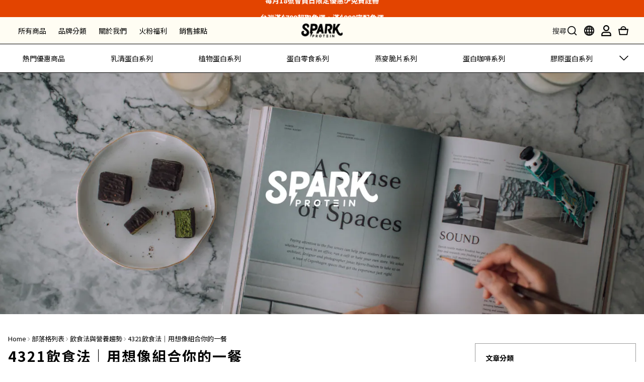

--- FILE ---
content_type: text/html; charset=utf-8
request_url: https://www.sparkprotein.com/blog/posts/4321diet
body_size: 150317
content:
<!DOCTYPE html>
<html lang="zh-hant">
<head>
  <!-- font -->
  <link rel="preconnect" href="https://fonts.googleapis.com">
  <link rel="preconnect" href="https://fonts.gstatic.com" crossorigin>
  <link href="https://fonts.googleapis.com/css2?family=Caveat:wght@400..700&display=swap" rel="stylesheet">
  <link rel="preconnect" href="https://fonts.googleapis.com">
  <link rel="preconnect" href="https://fonts.gstatic.com" crossorigin>
  <link href="https://fonts.googleapis.com/css2?family=Caveat:wght@400..700&family=Noto+Serif+TC:wght@200..900&display=swap" rel="stylesheet">
  <!-- prefetch dns -->
<meta http-equiv="x-dns-prefetch-control" content="on">
<link rel="dns-prefetch" href="https://cdn.shoplineapp.com">
<link rel="preconnect" href="https://cdn.shoplineapp.com" crossorigin>
<link rel="dns-prefetch" href="https://shoplineimg.com">
<link rel="preconnect" href="https://shoplineimg.com">
<link rel="dns-prefetch" href="https://shoplineimg.com">
<link rel="preconnect" href="https://shoplineimg.com" title="image-service-origin">

  <link rel="preload" href="https://cdn.shoplineapp.com/s/javascripts/currencies.js" as="script">





<!-- Wrap what we need here -->


<!-- SEO -->
    <title>4321飲食法｜用想像組合你的一餐-Spark Protein® 官方網站</title>
  <meta name="description" content="數字飲食法、數字斷食法的設計讓我們能夠更加簡單地去記憶、去調整自己的飲食，近期韓國刮起一陣4321減肥法熱潮，由韓國減重女王－李智秀，介紹了該飲食法的特色及方式，透過簡單輕鬆的方式讓大家管控自身體重及身材不再是件難事，只要願意起個頭，成功就在不遠之處！">
  <meta name="keywords" content="健康, 減肥飲食, 減重飲食">

  <!-- Structurtd Data -->
  <script type="application/ld+json">
  [{
    "@context": "https://schema.org",
    "@type": "BreadcrumbList",
    "itemListElement": [{
      "@type": "ListItem",
      "position": 1,
      "name": "Home",
      "item": "https://www.sparkprotein.com"
      },{
      "@type": "ListItem",
      "position": 2,
      "name": "部落格列表",
      "item": "https://www.sparkprotein.com/blog/posts"
      },{
      "@type": "ListItem",
      "position": 3,
      "name": "4321飲食法｜用想像組合你的一餐-Spark Protein® 官方網站",
      "item": "https://www.sparkprotein.com/blog/posts/4321diet"
    }]
  },{
    "@context": "https://schema.org",
    "@type": "BlogPosting",
    "headline":  "4321飲食法｜用想像組合你的一餐-Spark Protein® 官方網站",
    "image": [
        "https://img.shoplineapp.com/media/image_clips/62aff4172780d50016697f57/original.jpg?1655698455"
    ],
    "dateModified": "2025-06-09T05:50:33+00:00"
  }]
  </script>


<!-- Meta -->
    <link rel="canonical" href="https://www.sparkprotein.com/blog/posts/4321diet">
  <meta property="og:title" content="4321飲食法｜用想像組合你的一餐-Spark Protein® 官方網站">
  <meta property="og:url" content="https://www.sparkprotein.com/blog/posts/4321diet">
  <meta property="og:image" content="https://img.shoplineapp.com/media/image_clips/62aff4172780d50016697f57/original.jpg?1655698455">
  <meta property="og:description" content="數字飲食法、數字斷食法的設計讓我們能夠更加簡單地去記憶、去調整自己的飲食，近期韓國刮起一陣4321減肥法熱潮，由韓國減重女王－李智秀，介紹了該飲食法的特色及方式，透過簡單輕鬆的方式讓大家管控自身體重及身材不再是件難事，只要願意起個頭，成功就在不遠之處！">
  <meta property="og:type" content="article">
  <meta property="og:site_name" content="Spark Protein">
  <meta property="article:modified_time" content="2025-06-09T05:50:33+00:00">



<!-- locale meta -->


  <meta name="viewport" content="width=device-width, initial-scale=1.0, viewport-fit=cover">
<meta name="mobile-web-app-capable" content="yes">
<meta name="format-detection" content="telephone=no" />
<meta name="google" value="notranslate">

<!-- Shop icon -->
  <link rel="shortcut icon" type="image/png" href="https://img.shoplineapp.com/media/image_clips/63ad4a978abe130011a975e7/original.jpeg?1672301207">




<!--- Site Ownership Data -->
    <meta name="google-site-verification" content="dpv-dhbwzep5vmW9LAqiXLRDLq2dwZK0T3Xr27TZWlo">
<!--- Site Ownership Data End-->

<!-- Styles -->

      <link rel="stylesheet" media="all" href="https://cdn.shoplineapp.com/assets/v1_legacy/application-564ecfe327bd2ee75d878b76eaef7596b069327ae81ef2bd585fd98311eb6c87.css" onload="" />







  <link rel="stylesheet" media="all" href="https://cdn.shoplineapp.com/packs/css/intl_tel_input-0d9daf73.chunk.css" />








<script type="text/javascript">
  window.mainConfig = JSON.parse('{\"sessionId\":\"\",\"merchantId\":\"61bc39b7a7ed38003f6d3fd9\",\"appCoreHost\":\"shoplineapp.com\",\"assetHost\":\"https://cdn.shoplineapp.com/packs/\",\"apiBaseUrl\":\"http://shoplineapp.com\",\"eventTrackApi\":\"https://events.shoplytics.com/api\",\"frontCommonsApi\":\"https://front-commons.shoplineapp.com/api\",\"appendToUrl\":\"\",\"env\":\"production\",\"merchantData\":{\"_id\":\"61bc39b7a7ed38003f6d3fd9\",\"addon_limit_enabled\":true,\"base_country_code\":\"TW\",\"base_currency\":{\"id\":\"twd\",\"iso_code\":\"TWD\",\"alternate_symbol\":\"NT$\",\"name\":\"New Taiwan Dollar\",\"symbol_first\":true,\"subunit_to_unit\":1},\"base_currency_code\":\"TWD\",\"beta_feature_keys\":[],\"brand_home_url\":\"https://www.sparkprotein.com\",\"checkout_setting\":{\"enable_membership_autocheck\":true,\"enable_subscription_autocheck\":false,\"enforce_user_login_on_checkout\":false,\"enabled_abandoned_cart_notification\":true,\"enable_sc_fast_checkout\":false},\"current_plan_key\":\"basket\",\"current_theme_key\":\"varm\",\"delivery_option_count\":14,\"enabled_stock_reminder\":true,\"handle\":\"sparkprotein\",\"identifier\":\"\",\"instagram_access_token\":\"IGAANCmQEgNdJBZAFI2SXFPdm5RTWVlSnVlbENieVZAIbHc5cERPYjlldWZAKZAHl3ZA2RmRkZAMNlkyeHh1ZA0lxMWJib1NaN2xUV1NQemYwaF9mTU5yQkZA0V1hQZAXJyZAXpCREdUUXMzN3hWUTVNMEVXa05VOGVn\",\"instagram_id\":\"24547731188251859\",\"invoice_activation\":\"active\",\"is_image_service_enabled\":true,\"merchant_affiliates\":[{\"_id\":\"66fa3e0d8c9462000bbc2f56\",\"configuration\":{\"site\":\"2\",\"shopid\":\"305147\",\"authkey\":\"f1fc28a7\"},\"affiliate_name\":\"linelive\",\"enabled\":true,\"updated_at\":\"2024-09-30T05:58:37.684Z\",\"created_at\":\"2024-09-30T05:58:37.684Z\"},{\"_id\":\"67c56b5083c39b001085b1f7\",\"configuration\":{\"site\":\"2\",\"shopid\":\"305147\",\"authkey\":\"f1fc28a7\"},\"affiliate_name\":\"line\",\"enabled\":true,\"updated_at\":\"2025-03-03T08:41:52.128Z\",\"created_at\":\"2025-03-03T08:41:52.128Z\"}],\"mobile_logo_media_url\":\"https://img.shoplineapp.com/media/image_clips/62a983f865c91900273eef25/original.png?1655276536\",\"name\":\"Spark Protein\",\"order_setting\":{\"invoice_activation\":\"active\",\"current_invoice_service_provider\":\"tradevan\",\"short_message_activation\":\"inactive\",\"stock_reminder_activation\":\"true\",\"default_out_of_stock_reminder\":true,\"auto_cancel_expired_orders\":true,\"auto_revert_credit\":true,\"enabled_order_auth_expiry\":true,\"enable_order_split_einvoice_reissue\":true,\"no_duplicate_uniform_invoice\":true,\"hourly_auto_invoice\":true,\"enabled_location_id\":true,\"enabled_sf_hidden_product_name\":false,\"customer_return_order\":{\"enabled\":false,\"available_return_days\":\"7\"},\"customer_cancel_order\":{\"enabled\":true,\"auto_revert_credit\":true},\"invoice\":{\"tax_id\":\"\",\"tax_type\":\"1\"},\"invoice_tradevan\":{\"tax_id\":\"50753721\",\"oversea_tax_type\":\"1\",\"tax_type\":\"1\",\"n_p_o_b_a_n\":{\"name\":\"財團法人中華民國兒童癌症基金會\",\"code\":\"88888\",\"short_name\":\"兒癌基金會\",\"tax_id\":\"04140854\",\"county\":\"臺北市\"},\"source\":{\"business_group_code\":\"SL50753721\",\"business_type_code\":\"SLEC1\"}},\"line_messenging\":{\"status\":\"active\"},\"facebook_messenging\":{\"status\":\"active\"},\"status_update_sms\":{\"status\":\"deactivated\"},\"private_info_handle\":{\"enabled\":true,\"custom_fields_enabled\":true}},\"payment_method_count\":11,\"product_setting\":{\"enabled_show_member_price\":true,\"enabled_product_review\":true,\"variation_display\":\"dropdown\",\"price_range_enabled\":true,\"enabled_pos_product_customized_price\":false,\"enabled_pos_product_price_tier\":true,\"enable_inventory_change_reason\":true,\"preorder_add_to_cart_button_display\":\"depend_on_stock\",\"enabled_plp_product_review\":true},\"promotion_setting\":{\"one_coupon_limit_enabled\":true,\"show_promotion_reminder\":true,\"show_coupon\":true,\"multi_order_discount_strategy\":\"order_or_tier_promotion\",\"order_gift_threshold_mode\":\"after_price_discounts\",\"order_free_shipping_threshold_mode\":\"after_all_discounts\",\"category_item_gift_threshold_mode\":\"before_discounts\",\"category_item_free_shipping_threshold_mode\":\"before_discounts\"},\"rollout_keys\":[\"2FA_google_authenticator\",\"3_layer_category\",\"3_layer_navigation\",\"3_layer_variation\",\"711_CB_13countries\",\"711_CB_pickup_TH\",\"711_c2b_report_v2\",\"711_cross_delivery\",\"AdminCancelRecurringSubscription_V1\",\"MC_WA_Template_Management\",\"MC_manual_order\",\"MO_Apply_Coupon_Code\",\"StaffCanBeDeleted_V1\",\"SummaryStatement_V1\",\"UTM_export\",\"UTM_register\",\"abandoned_cart_notification\",\"add_system_fontstyle\",\"add_to_cart_revamp\",\"addon_products_limit_10\",\"addon_products_limit_unlimited\",\"addon_quantity\",\"address_format_batch2\",\"address_format_jp\",\"address_format_my\",\"address_format_us\",\"address_format_vn\",\"admin_app_extension\",\"admin_clientele_profile\",\"admin_custom_domain\",\"admin_image_service\",\"admin_logistic_bank_account\",\"admin_manual_order\",\"admin_realtime\",\"admin_vietnam_dong\",\"admin_whitelist_ip\",\"adminapp_order_form\",\"adminapp_wa_contacts_list\",\"ads_system_new_tab\",\"adyen_my_sc\",\"affiliate_by_product\",\"affiliate_dashboard\",\"affiliate_kol_report\",\"affiliate_kol_report_appstore\",\"alipay_hk_sc\",\"amazon_product_review\",\"android_pos_agent_clockin_n_out\",\"android_pos_purchase_order_partial_in_storage\",\"android_pos_save_send_receipt\",\"android_pos_v2_force_upgrade_version_1-50-0_date_2025-08-30\",\"app_categories_filtering\",\"app_multiplan\",\"app_subscription_prorated_billing\",\"apply_multi_order_discount\",\"apps_store\",\"apps_store_blog\",\"apps_store_fb_comment\",\"apps_store_wishlist\",\"appstore_free_trial\",\"archive_order_data\",\"archive_order_ui\",\"assign_products_to_category\",\"auth_flow_revamp\",\"auto_credit\",\"auto_credit_notify\",\"auto_credit_percentage\",\"auto_credit_recurring\",\"auto_reply_comment\",\"auto_reply_fb\",\"auto_save_sf_plus_address\",\"availability_buy_online_pickup_instore\",\"availability_preview_buy_online_pickup_instore\",\"back_in_stock_appstore\",\"back_in_stock_notify\",\"basket_comparising_link_CNY\",\"basket_comparising_link_HKD\",\"basket_comparising_link_TWD\",\"basket_invoice_field\",\"basket_pricing_page_cny\",\"basket_pricing_page_hkd\",\"basket_pricing_page_myr\",\"basket_pricing_page_sgd\",\"basket_pricing_page_thb\",\"basket_pricing_page_twd\",\"basket_pricing_page_usd\",\"basket_pricing_page_vnd\",\"basket_subscription_coupon\",\"basket_subscription_email\",\"bianco_setting\",\"bidding_select_product\",\"bing_ads\",\"birthday_format_v2\",\"block_gtm_for_lighthouse\",\"blog\",\"blog_app\",\"blog_revamp_admin\",\"blog_revamp_admin_category\",\"blog_revamp_doublewrite\",\"blog_revamp_related_products\",\"blog_revamp_shop_category\",\"blog_revamp_singleread\",\"breadcrumb\",\"broadcast_addfilter\",\"broadcast_advanced_filters\",\"broadcast_analytics\",\"broadcast_center\",\"broadcast_clone\",\"broadcast_email_html\",\"broadcast_facebook_template\",\"broadcast_line_template\",\"broadcast_preset_time\",\"broadcast_to_unsubscribers_sms\",\"broadcast_unsubscribe_email\",\"bulk_action_customer\",\"bulk_action_product\",\"bulk_assign_point\",\"bulk_import_multi_lang\",\"bulk_payment_delivery_setting\",\"bulk_printing_labels_711C2C\",\"bulk_update_dynamic_fields\",\"bulk_update_job\",\"bulk_update_new_fields\",\"bulk_update_product_download_with_filter\",\"bulk_update_tag\",\"bulk_update_tag_enhancement\",\"bundle_add_type\",\"bundle_group\",\"bundle_page\",\"bundle_pricing\",\"bundle_promotion_apply_enhancement\",\"bundle_stackable\",\"buy_at_amazon\",\"buy_button\",\"buy_now_button\",\"buy_online_pickup_instore\",\"buyandget_promotion\",\"callback_service\",\"cancel_order_by_customer\",\"cancel_order_by_customer_v2\",\"cart_addon\",\"cart_addon_condition\",\"cart_addon_limit\",\"cart_use_product_service\",\"cart_uuid\",\"category_banner_multiple\",\"category_limit_unlimited\",\"category_sorting\",\"channel_amazon\",\"channel_fb\",\"channel_integration\",\"channel_line\",\"channel_shopee\",\"charge_shipping_fee_by_product_qty\",\"chat_widget\",\"chat_widget_facebook\",\"chat_widget_ig\",\"chat_widget_line\",\"chat_widget_livechat\",\"chat_widget_whatsapp\",\"chatbot_card_carousel\",\"chatbot_card_template\",\"chatbot_image_widget\",\"chatbot_keywords_matching\",\"chatbot_welcome_template\",\"checkout_membercheckbox_toggle\",\"checkout_setting\",\"cn_pricing_page_2019\",\"combine_orders_app\",\"comment_list_export\",\"component_h1_tag\",\"connect_new_facebookpage\",\"consolidated_billing\",\"cookie_consent\",\"country_code\",\"coupon_center_back_to_cart\",\"coupon_notification\",\"coupon_v2\",\"create_staff_revamp\",\"credit_amount_condition_hidden\",\"credit_campaign\",\"credit_condition_5_tier_ec\",\"credit_installment_payment_fee_hidden\",\"credit_point_report\",\"credit_point_triggerpoint\",\"crm_email_custom\",\"crm_notify_preview\",\"crm_sms_custom\",\"crm_sms_notify\",\"cross_shop_tracker\",\"crowdfunding_app\",\"crowdfunding_app_availability_tw\",\"custom_css\",\"custom_home_delivery_tw\",\"custom_notify\",\"custom_order_export\",\"customer_advanced_filter\",\"customer_coupon\",\"customer_custom_field_limit_5\",\"customer_data_secure\",\"customer_edit\",\"customer_export_v2\",\"customer_group\",\"customer_group_analysis\",\"customer_group_broadcast\",\"customer_group_filter_p2\",\"customer_group_filter_p3\",\"customer_group_regenerate\",\"customer_group_sendcoupon\",\"customer_group_smartrfm_filter\",\"customer_import_50000_failure_report\",\"customer_import_v2\",\"customer_import_v3\",\"customer_list\",\"customer_new_report\",\"customer_referral\",\"customer_referral_notify\",\"customer_search_match\",\"customer_tag\",\"dashboard_v2\",\"dashboard_v2_revamp\",\"date_picker_v2\",\"deep_link_support_linepay\",\"deep_link_support_payme\",\"deep_search\",\"default_theme_ultrachic\",\"delivery_time\",\"delivery_time_with_quantity\",\"design_submenu\",\"dev_center_app_store\",\"disable_footer_brand\",\"disable_old_upgrade_reminder\",\"domain_applicable\",\"doris_bien_setting\",\"dusk_setting\",\"ec_order_unlimit\",\"ecpay_expirydate\",\"ecpay_payment_gateway\",\"einvoice_bulk_update\",\"einvoice_edit\",\"einvoice_list_by_day\",\"einvoice_newlogic\",\"einvoice_tradevan\",\"email_credit_expire_notify\",\"email_custom\",\"email_member_forget_password_notify\",\"email_member_register_notify\",\"email_order_notify\",\"email_verification\",\"enable_body_script\",\"enable_calculate_api_promotion_apply\",\"enable_calculate_api_promotion_filter\",\"enable_cart_api\",\"enable_cart_service\",\"enable_corejs_splitting\",\"enable_new_css_bundle\",\"enable_order_status_callback_revamp_for_promotion\",\"enable_order_status_callback_revamp_for_storefront\",\"enable_promotion_usage_record\",\"enable_shopjs_splitting\",\"enhanced_catalog_feed\",\"exclude_product\",\"exclude_product_v2\",\"execute_shipment_permission\",\"export_inventory_report_v2\",\"express_cart\",\"express_checkout_pages\",\"extend_reminder\",\"facebook_ads\",\"facebook_dia\",\"facebook_line_promotion_notify\",\"facebook_login\",\"facebook_messenger_subscription\",\"facebook_notify\",\"facebook_pixel_manager\",\"fb_1on1_chat\",\"fb_broadcast\",\"fb_broadcast_sc\",\"fb_broadcast_sc_p2\",\"fb_comment_app\",\"fb_entrance_optimization\",\"fb_feed_unlimit\",\"fb_group\",\"fb_menu\",\"fb_messenger_onetime_notification\",\"fb_multi_category_feed\",\"fb_offline_conversions_api\",\"fb_pixel_matching\",\"fb_pixel_v2\",\"fb_post_management\",\"fb_product_set\",\"fb_quick_signup_link\",\"fb_shop_now_button\",\"fb_ssapi\",\"fb_sub_button\",\"fb_welcome_msg\",\"fbe_oe\",\"fbe_shop\",\"fbe_v2\",\"fbe_v2_edit\",\"feature_alttag_phase1\",\"feature_alttag_phase2\",\"flash_price_campaign\",\"fm_order_receipt\",\"fmt_c2c_newlabel\",\"fmt_revision\",\"footer_brand\",\"footer_builder\",\"footer_builder_new\",\"form_builder\",\"form_builder_access\",\"form_builder_user_management\",\"form_builder_v2_elements\",\"form_builder_v2_receiver\",\"form_builder_v2_report\",\"freeshipping_promotion_condition\",\"get_coupon\",\"get_promotions_by_cart\",\"gift_promotion_condition\",\"gift_shipping_promotion_discount_condition\",\"gifts_limit_10\",\"gifts_limit_unlimited\",\"gmv_revamp\",\"godaddy\",\"google_ads_api\",\"google_ads_manager\",\"google_analytics_4\",\"google_analytics_manager\",\"google_content_api\",\"google_dynamic_remarketing_tag\",\"google_enhanced_conversions\",\"google_preorder_feed\",\"google_product_category_3rdlayer\",\"google_recaptcha\",\"google_remarketing_manager\",\"google_signup_login\",\"google_tag_manager\",\"gp_tw_sc\",\"group_url_bind_post_live\",\"h2_tag_phase1\",\"hct_logistics_bills_report\",\"hidden_product\",\"hidden_product_p2\",\"hide_credit_point_record_balance\",\"hk_pricing_page_2019\",\"hkd_pricing_page_disabled_2020\",\"ig_browser_notify\",\"ig_live\",\"ig_login_entrance\",\"ig_new_api\",\"image_gallery\",\"image_gallery_p2\",\"image_host_by_region\",\"image_limit_100000\",\"image_limit_30000\",\"image_widget_mobile\",\"inbox_manual_order\",\"inbox_send_cartlink\",\"increase_variation_limit\",\"instagram_create_post\",\"instagram_post_sales\",\"instant_order_form\",\"integrated_label_711\",\"integrated_sfexpress\",\"integration_one\",\"inventory_change_reason\",\"inventory_search_v2\",\"job_api_products_export\",\"job_api_user_export\",\"job_product_import\",\"jquery_v3\",\"kingsman_v2_setting\",\"layout_engine\",\"layout_v2\",\"line_1on1_chat\",\"line_abandon_notification\",\"line_ads_tag\",\"line_broadcast\",\"line_ec\",\"line_in_chat_shopping\",\"line_live\",\"line_login\",\"line_login_mobile\",\"line_point_cpa_tag\",\"line_shopping_new_fields\",\"line_signup\",\"live_after_keyword\",\"live_ai_tag_comments\",\"live_announce_bids\",\"live_announce_buyer\",\"live_bidding\",\"live_broadcast_v2\",\"live_bulk_checkoutlink\",\"live_bulk_edit\",\"live_checkout_notification\",\"live_checkout_notification_all\",\"live_checkout_notification_message\",\"live_comment_discount\",\"live_comment_robot\",\"live_create_product_v2\",\"live_crosspost\",\"live_dashboard_product\",\"live_event_discount\",\"live_exclusive_price\",\"live_fb_group\",\"live_fhd_video\",\"live_general_settings\",\"live_group_event\",\"live_host_panel\",\"live_ig_messenger_broadcast\",\"live_ig_product_recommend\",\"live_im_switch\",\"live_keyword_switch\",\"live_line_broadcast\",\"live_line_management\",\"live_line_multidisplay\",\"live_luckydraw_enhancement\",\"live_messenger_broadcast\",\"live_order_block\",\"live_print_advanced\",\"live_product_recommend\",\"live_shopline_announcement\",\"live_shopline_beauty_filter\",\"live_shopline_keyword\",\"live_shopline_product_card\",\"live_shopline_view\",\"live_shopline_view_marquee\",\"live_show_storefront_facebook\",\"live_show_storefront_shopline\",\"live_stream_settings\",\"locale_revamp\",\"lock_cart_sc_product\",\"logistic_bill_v2_711_b2c\",\"logistic_bill_v2_711_c2c\",\"logo_favicon\",\"luckydraw_products\",\"luckydraw_qualification\",\"manual_activation\",\"manual_order\",\"manual_order_7-11\",\"manual_order_ec_to_sc\",\"manually_bind_post\",\"marketing_affiliate\",\"marketing_affiliate_p2\",\"mc-history-instant\",\"mc_711crossborder\",\"mc_ad_tag\",\"mc_assign_message\",\"mc_auto_bind_member\",\"mc_autoreply_cotent\",\"mc_autoreply_question\",\"mc_autoreply_trigger\",\"mc_broadcast\",\"mc_broadcast_v2\",\"mc_bulk_read\",\"mc_chatbot_template\",\"mc_delete_message\",\"mc_edit_cart\",\"mc_history_instant\",\"mc_history_post\",\"mc_im\",\"mc_inbox_autoreply\",\"mc_input_status\",\"mc_instant_notifications\",\"mc_invoicetitle_optional\",\"mc_keyword_autotagging\",\"mc_line_broadcast\",\"mc_line_broadcast_all_friends\",\"mc_line_cart\",\"mc_logistics_hct\",\"mc_logistics_tcat\",\"mc_manage_blacklist\",\"mc_mark_todo\",\"mc_new_menu\",\"mc_phone_tag\",\"mc_reminder_unpaid\",\"mc_reply_pic\",\"mc_setting_message\",\"mc_setting_orderform\",\"mc_shop_message_refactor\",\"mc_smart_advice\",\"mc_sort_waitingtime\",\"mc_sort_waitingtime_new\",\"mc_tw_invoice\",\"media_gcp_upload\",\"member_center_profile_revamp\",\"member_import_notify\",\"member_info_reward\",\"member_info_reward_subscription\",\"member_password_setup_notify\",\"member_points\",\"member_points_notify\",\"member_price\",\"membership_tier_double_write\",\"membership_tier_notify\",\"membership_tiers\",\"memebr_center_point_credit_revamp\",\"menu_limit_100\",\"menu_limit_unlimited\",\"merchant_automatic_payment_setting\",\"message_center_v3\",\"message_revamp\",\"mo_remove_discount\",\"mobile_and_email_signup\",\"modularize_address_format\",\"molpay_credit_card\",\"multi_lang\",\"multicurrency\",\"my_pricing_page_2019\",\"myapp_reauth_alert\",\"myr_pricing_page_disabled_2020\",\"new_app_subscription\",\"new_layout_for_mobile_and_pc\",\"new_onboarding_flow\",\"new_return_management\",\"new_settings_apply_all_promotion\",\"new_signup_flow\",\"new_sinopac_3d\",\"notification_custom_sending_time\",\"npb_theme_philia\",\"npb_widget_font_size_color\",\"ob_revamp\",\"ob_sgstripe\",\"ob_twecpay\",\"oceanpay\",\"old_fbe_removal\",\"onboarding_basketplan\",\"onboarding_handle\",\"one_new_filter\",\"one_page_store\",\"one_page_store_1000\",\"one_page_store_checkout\",\"one_page_store_clone\",\"one_page_store_product_set\",\"online_credit_redemption_toggle\",\"online_store_design\",\"online_store_design_setup_guide_basketplan\",\"open_api_management\",\"order_add_to_cart\",\"order_archive_calculation_revamp_crm_amount\",\"order_archive_calculation_revamp_crm_member\",\"order_archive_product_testing\",\"order_archive_testing\",\"order_archive_testing_crm\",\"order_archive_testing_order_details\",\"order_archive_testing_return_order\",\"order_confirmation_slip_upload\",\"order_custom_field_limit_5\",\"order_custom_notify\",\"order_discount_stackable\",\"order_export_366day\",\"order_export_v2\",\"order_filter_shipped_date\",\"order_message_broadcast\",\"order_new_source\",\"order_promotion_split\",\"order_search_custom_field\",\"order_search_sku\",\"order_select_across_pages\",\"order_sms_notify\",\"order_split\",\"order_status_non_automation\",\"order_status_tag_color\",\"order_tag\",\"orderemail_new_logic\",\"other_custom_notify\",\"out_of_stock_order\",\"page_builder_revamp\",\"page_builder_revamp_theme_setting\",\"page_builder_revamp_theme_setting_initialized\",\"page_builder_section_cache_enabled\",\"page_builder_widget_accordion\",\"page_builder_widget_blog\",\"page_builder_widget_category\",\"page_builder_widget_collage\",\"page_builder_widget_countdown\",\"page_builder_widget_custom_liquid\",\"page_builder_widget_instagram\",\"page_builder_widget_product_text\",\"page_builder_widget_subscription\",\"page_builder_widget_video\",\"page_limit_unlimited\",\"page_view_cache\",\"pakpobox\",\"partial_free_shipping\",\"payme\",\"payment_condition\",\"payment_fee_config\",\"payment_image\",\"payment_slip_notify\",\"paypal_upgrade\",\"pdp_image_lightbox\",\"pdp_image_lightbox_icon\",\"pending_subscription\",\"philia_setting\",\"pickup_remember_store\",\"plp_label_wording\",\"plp_product_seourl\",\"plp_variation_selector\",\"plp_wishlist\",\"point_campaign\",\"point_redeem_to_cash\",\"pos_only_product_settings\",\"pos_retail_store_price\",\"pos_setup_guide_basketplan\",\"post_cancel_connect\",\"post_commerce_stack_comment\",\"post_fanpage_luckydraw\",\"post_fb_group\",\"post_general_setting\",\"post_lock_pd\",\"post_sales_dashboard\",\"postsale_auto_reply\",\"postsale_create_post\",\"postsale_ig_auto_reply\",\"postsales_connect_multiple_posts\",\"preorder_limit\",\"preset_publish\",\"product_available_time\",\"product_cost_permission\",\"product_feed_info\",\"product_feed_manager_availability\",\"product_feed_revamp\",\"product_index_v2\",\"product_info\",\"product_limit_1000\",\"product_limit_unlimited\",\"product_log_v2\",\"product_page_limit_10\",\"product_quantity_update\",\"product_recommendation_abtesting\",\"product_revamp_doublewrite\",\"product_revamp_singleread\",\"product_review_import\",\"product_review_import_installable\",\"product_review_plp\",\"product_review_reward\",\"product_search\",\"product_set_revamp\",\"product_set_v2_enhancement\",\"product_stock\",\"product_summary\",\"promotion_blacklist\",\"promotion_filter_by_date\",\"promotion_first_purchase\",\"promotion_hour\",\"promotion_limit_10\",\"promotion_limit_100\",\"promotion_limit_unlimited\",\"promotion_minitem\",\"promotion_page\",\"promotion_page_reminder\",\"promotion_page_seo_button\",\"promotion_record_archive_test\",\"promotion_reminder\",\"purchase_limit_campaign\",\"quick_answer\",\"recaptcha_reset_pw\",\"redirect_301_settings\",\"rejected_bill_reminder\",\"remove_fblike_sc\",\"repay_cookie\",\"replace_janus_interface\",\"replace_lms_old_oa_interface\",\"reports\",\"revert_credit\",\"revert_credit_p2\",\"revert_credit_status\",\"sales_dashboard\",\"sangria_setting\",\"sc_advanced_keyword\",\"sc_ai_chat_analysis\",\"sc_ai_suggested_reply\",\"sc_alipay_standard\",\"sc_atm\",\"sc_auto_bind_member\",\"sc_autodetect_address\",\"sc_autodetect_paymentslip\",\"sc_autoreply_icebreaker\",\"sc_broadcast_permissions\",\"sc_clearcart\",\"sc_clearcart_all\",\"sc_comment_label\",\"sc_comment_list\",\"sc_conversations_statistics_sunset\",\"sc_download_adminapp\",\"sc_facebook_broadcast\",\"sc_facebook_live\",\"sc_fb_ig_subscription\",\"sc_gpt_chatsummary\",\"sc_gpt_content_generator\",\"sc_gpt_knowledge_base\",\"sc_group_pm_commentid\",\"sc_group_webhook\",\"sc_intercom\",\"sc_keywords\",\"sc_line_live_pl\",\"sc_list_search\",\"sc_live_line\",\"sc_lock_inventory\",\"sc_manual_order\",\"sc_mc_settings\",\"sc_mo_711emap\",\"sc_order_unlimit\",\"sc_outstock_msg\",\"sc_overall_statistics\",\"sc_overall_statistics_api_v3\",\"sc_overall_statistics_v2\",\"sc_pickup\",\"sc_post_feature\",\"sc_product_set\",\"sc_product_variation\",\"sc_sidebar\",\"sc_similar_question_replies\",\"sc_slp_subscription_promotion\",\"sc_standard\",\"sc_store_pickup\",\"sc_wa_contacts_list\",\"sc_wa_message_report\",\"sc_wa_permissions\",\"scheduled_home_page\",\"search_function_image_gallery\",\"security_center\",\"select_all_customer\",\"select_all_inventory\",\"send_coupon_notification\",\"session_expiration_period\",\"setup_guide_basketplan\",\"sfexpress_centre\",\"sfexpress_eflocker\",\"sfexpress_service\",\"sfexpress_store\",\"sg_onboarding_currency\",\"share_cart_link\",\"shop_builder_plp\",\"shop_category_filter\",\"shop_category_filter_bulk_action\",\"shop_product_search_rate_limit\",\"shop_related_recaptcha\",\"shop_template_advanced_setting\",\"shopback_cashback\",\"shopline_captcha\",\"shopline_email_captcha\",\"shopline_product_reviews\",\"shoplytics_benchmark\",\"shoplytics_broadcast_api_v3\",\"shoplytics_channel_store_permission\",\"shoplytics_credit_analysis\",\"shoplytics_customer_refactor_api_v3\",\"shoplytics_date_picker_v2\",\"shoplytics_event_realtime_refactor_api_v3\",\"shoplytics_events_api_v3\",\"shoplytics_export_flex\",\"shoplytics_homepage_v2\",\"shoplytics_invoices_api_v3\",\"shoplytics_lite\",\"shoplytics_membership_tier_growth\",\"shoplytics_orders_api_v3\",\"shoplytics_ordersales_v3\",\"shoplytics_payments_api_v3\",\"shoplytics_pro\",\"shoplytics_product_revamp_api_v3\",\"shoplytics_promotions_api_v3\",\"shoplytics_psa_multi_stores_export\",\"shoplytics_psa_sub_categories\",\"shoplytics_rfim_enhancement_v3\",\"shoplytics_session_metrics\",\"shoplytics_staff_api_v3\",\"shoplytics_to_hd\",\"shopping_session_enabled\",\"signin_register_revamp\",\"skya_setting\",\"sl_admin_inventory_count\",\"sl_admin_inventory_transfer\",\"sl_admin_purchase_order\",\"sl_admin_supplier\",\"sl_logistics_bulk_action\",\"sl_logistics_fmt_freeze\",\"sl_logistics_modularize\",\"sl_payment_alipay\",\"sl_payment_cc\",\"sl_payment_standard_v2\",\"sl_payment_type_check\",\"sl_payments_apple_pay\",\"sl_payments_cc_promo\",\"sl_payments_my_cc\",\"sl_payments_my_fpx\",\"sl_payments_sg_cc\",\"sl_payments_tw_cc\",\"sl_pos\",\"sl_pos_SHOPLINE_Payments_tw\",\"sl_pos_admin\",\"sl_pos_admin_cancel_order\",\"sl_pos_admin_delete_order\",\"sl_pos_admin_inventory_transfer\",\"sl_pos_admin_order_archive_testing\",\"sl_pos_admin_purchase_order\",\"sl_pos_admin_register_shift\",\"sl_pos_admin_staff\",\"sl_pos_agent_by_channel\",\"sl_pos_agent_clockin_n_out\",\"sl_pos_agent_performance\",\"sl_pos_android_A4_printer\",\"sl_pos_android_check_cart_items_with_local_db\",\"sl_pos_android_order_reduction\",\"sl_pos_android_receipt_enhancement\",\"sl_pos_app_order_archive_testing\",\"sl_pos_app_transaction_filter_enhance\",\"sl_pos_apps_store\",\"sl_pos_bugfender_log_reduction\",\"sl_pos_bulk_import_purchase_order\",\"sl_pos_bulk_import_update_enhancement\",\"sl_pos_check_duplicate_create_order\",\"sl_pos_claim_coupon\",\"sl_pos_convert_order_to_cart_by_snapshot\",\"sl_pos_credit_redeem\",\"sl_pos_customerID_duplicate_check\",\"sl_pos_customer_info_enhancement\",\"sl_pos_customer_product_preference\",\"sl_pos_customized_price\",\"sl_pos_disable_touchid_unlock\",\"sl_pos_discount\",\"sl_pos_einvoice_alert\",\"sl_pos_einvoice_refactor\",\"sl_pos_feature_permission\",\"sl_pos_force_upgrade_1-109-0\",\"sl_pos_force_upgrade_1-110-1\",\"sl_pos_free_gifts_promotion\",\"sl_pos_from_Swift_to_OC\",\"sl_pos_iOS_A4_printer\",\"sl_pos_iOS_app_transaction_filter_enhance\",\"sl_pos_iOS_cashier_revamp_cart\",\"sl_pos_iOS_cashier_revamp_product_list\",\"sl_pos_iPadOS_version_upgrade_remind_16_0_0\",\"sl_pos_initiate_couchbase\",\"sl_pos_inventory_count\",\"sl_pos_inventory_count_difference_reason\",\"sl_pos_inventory_count_for_selected_products\",\"sl_pos_inventory_feature_module\",\"sl_pos_inventory_transfer_insert_enhancement\",\"sl_pos_inventory_transfer_request\",\"sl_pos_invoice_carrier_scan\",\"sl_pos_invoice_product_name_filter\",\"sl_pos_invoice_swiftUI_revamp\",\"sl_pos_invoice_toast_show\",\"sl_pos_ios_receipt_info_enhancement\",\"sl_pos_ios_small_label_enhancement\",\"sl_pos_ios_version_upgrade_remind\",\"sl_pos_itc\",\"sl_pos_logo_terms_and_condition\",\"sl_pos_member_points\",\"sl_pos_member_price\",\"sl_pos_multiple_payments\",\"sl_pos_new_report_customer_analysis\",\"sl_pos_new_report_daily_payment_methods\",\"sl_pos_new_report_overview\",\"sl_pos_new_report_product_preorder\",\"sl_pos_new_report_transaction_detail\",\"sl_pos_no_minimum_age\",\"sl_pos_one_einvoice_setting\",\"sl_pos_order_reduction\",\"sl_pos_order_refactor_admin\",\"sl_pos_order_upload_using_pos_service\",\"sl_pos_partial_return\",\"sl_pos_password_setting_refactor\",\"sl_pos_payment\",\"sl_pos_payment_method_picture\",\"sl_pos_payment_method_prioritized_and_hidden\",\"sl_pos_payoff_preorder\",\"sl_pos_pin_products\",\"sl_pos_price_by_channel\",\"sl_pos_product_add_to_cart_refactor\",\"sl_pos_product_set\",\"sl_pos_product_variation_ui\",\"sl_pos_promotion\",\"sl_pos_promotion_by_channel\",\"sl_pos_purchase_order_onlinestore\",\"sl_pos_purchase_order_partial_in_storage\",\"sl_pos_receipt_enhancement\",\"sl_pos_receipt_information\",\"sl_pos_receipt_preorder_return_enhancement\",\"sl_pos_receipt_setting_by_channel\",\"sl_pos_receipt_swiftUI_revamp\",\"sl_pos_register_shift\",\"sl_pos_report_shoplytics_psi\",\"sl_pos_revert_credit\",\"sl_pos_save_send_receipt\",\"sl_pos_shopline_payment_invoice_new_flow\",\"sl_pos_show_coupon\",\"sl_pos_stock_refactor\",\"sl_pos_supplier_refactor\",\"sl_pos_terminal_bills\",\"sl_pos_terminal_settlement\",\"sl_pos_terminal_tw\",\"sl_pos_toast_revamp\",\"sl_pos_transaction_conflict\",\"sl_pos_transaction_view_admin\",\"sl_pos_transfer_onlinestore\",\"sl_pos_user_permission\",\"sl_pos_variation_setting_refactor\",\"sl_purchase_order_search_create_enhancement\",\"slp_bank_promotion\",\"slp_product_subscription\",\"slp_remember_credit_card\",\"slp_swap\",\"smart_omo_appstore\",\"smart_product_recommendation_regular\",\"smart_recommended_related_products\",\"sms_broadcast\",\"sms_custom\",\"sms_with_shop_name\",\"social_channel_revamp\",\"social_channel_user\",\"social_name_in_order\",\"split_order_applied_creditpoint\",\"sso_lang_th\",\"sso_lang_vi\",\"staff_elasticsearch\",\"staff_limit_5\",\"staff_limit_unlimited\",\"staff_service_migration\",\"static_resource_host_by_region\",\"stop_slp_approvedemail\",\"store_pick_up\",\"storefront_app_extension\",\"storefront_return\",\"stripe_3d_secure\",\"stripe_3ds_cny\",\"stripe_3ds_hkd\",\"stripe_3ds_myr\",\"stripe_3ds_sgd\",\"stripe_3ds_thb\",\"stripe_3ds_usd\",\"stripe_3ds_vnd\",\"stripe_google_pay\",\"stripe_payment_intents\",\"stripe_radar\",\"stripe_subscription_my_account\",\"structured_data\",\"studio_livestream\",\"sub_sgstripe\",\"subscription_config_edit\",\"subscription_config_edit_delivery_payment\",\"subscription_currency\",\"tappay_3D_secure\",\"tappay_sdk_v2_3_2\",\"tappay_sdk_v3\",\"tax_inclusive_setting\",\"taxes_settings\",\"tcat_711pickup_sl_logisitics\",\"tcat_logistics_bills_report\",\"tcat_newlabel\",\"th_pricing_page_2020\",\"thb_pricing_page_disabled_2020\",\"theme_bianco\",\"theme_doris_bien\",\"theme_kingsman_v2\",\"theme_level_3\",\"theme_sangria\",\"theme_ultrachic\",\"tier_birthday_credit\",\"tier_member_points\",\"tier_member_price\",\"tier_reward_app_availability\",\"tier_reward_app_installation\",\"tier_reward_app_p2\",\"tier_reward_credit\",\"tnc-checkbox\",\"toggle_mobile_category\",\"tw_app_shopback_cashback\",\"tw_fm_sms\",\"tw_pricing_page_2019\",\"tw_stripe_subscription\",\"twd_pricing_page_disabled_2020\",\"uc_integration\",\"uc_v2_endpoints\",\"ultra_setting\",\"unified_admin\",\"use_ngram_for_order_search\",\"user_center_social_channel\",\"user_credits\",\"validate_password_complexity\",\"variant_image_selector\",\"variant_saleprice_cost_weight\",\"variation_label_swatches\",\"varm_setting\",\"vn_pricing_page_2020\",\"vnd_pricing_page_disabled_2020\",\"wa_broadcast_customer_group\",\"wa_system_template\",\"wa_template_custom_content\",\"whatsapp_accept_marketing\",\"whatsapp_catalog\",\"whatsapp_extension\",\"whatsapp_order_form\",\"whatsapp_orderstatus_toggle\",\"wishlist_app\",\"yahoo_dot\",\"youtube_live_shopping\",\"zotabox\",\"zotabox_installable\"],\"shop_default_home_url\":\"https://sparkprotein.shoplineapp.com\",\"shop_status\":\"open\",\"show_sold_out\":true,\"sl_payment_merchant_id\":\"1704170874900467712\",\"supported_languages\":[\"en\",\"zh-hant\"],\"tags\":[\"food\"],\"time_zone\":\"Asia/Taipei\",\"updated_at\":\"2025-12-02T01:58:09.611Z\",\"user_setting\":{\"_id\":\"61bc39b7a13961001d1dc8ae\",\"created_at\":\"2021-12-17T07:18:15.966Z\",\"data\":{\"general_fields\":[{\"type\":\"gender\",\"options\":{\"order\":{\"include\":\"false\",\"required\":\"false\"},\"signup\":{\"include\":\"false\",\"required\":\"false\"},\"profile\":{\"include\":\"false\",\"required\":\"false\"}}},{\"type\":\"birthday\",\"options\":{\"order\":{\"include\":\"false\",\"required\":\"false\"},\"signup\":{\"include\":\"true\",\"required\":\"false\"},\"profile\":{\"include\":\"true\",\"required\":\"false\"}}}],\"minimum_age_limit\":\"18\",\"custom_fields\":[],\"signup_method\":\"email_and_mobile\",\"sms_verification\":{\"status\":\"true\",\"supported_countries\":[\"HK\",\"TW\",\"MO\"]},\"facebook_login\":{\"status\":\"active\",\"app_id\":\"841714072841534\"},\"google_login\":{\"status\":\"active\",\"client_id\":\"907196281289-v8frkcnb52ft0mi3parc0885u3gdj876.apps.googleusercontent.com\",\"client_secret\":\"GOCS***************************vt00\"},\"enable_facebook_comment\":\"\",\"facebook_comment\":\"\",\"line_login\":{\"status\":\"active\"},\"recaptcha_signup\":{\"status\":\"true\",\"site_key\":\"6LdMPjMrAAAAAKAEsyp4h2yvY-0yFHa2T9cWg0cb\"},\"email_verification\":{\"status\":\"true\"},\"login_with_verification\":{\"status\":\"false\"},\"upgrade_reminder\":{\"status\":\"active\"},\"enable_member_point\":true,\"enable_user_credit\":true,\"birthday_format\":\"YYYY/MM/DD\",\"send_birthday_credit_period\":\"daily\",\"member_info_reward\":{\"enabled\":false,\"reward_on\":[],\"subscription_reward_on\":[],\"coupons\":{\"enabled\":false,\"promotion_ids\":[]}},\"enable_age_policy\":false,\"force_complete_info\":false,\"user_credit_expired\":{\"sms\":{\"status\":\"inactive\"},\"email\":{\"status\":\"active\"},\"line_mes_api\":{\"status\":\"inactive\"}}},\"item_type\":\"\",\"key\":\"users\",\"name\":null,\"owner_id\":\"61bc39b7a7ed38003f6d3fd9\",\"owner_type\":\"Merchant\",\"publish_status\":\"published\",\"status\":\"active\",\"updated_at\":\"2025-08-07T22:52:18.922Z\",\"value\":null}},\"localeData\":{\"loadedLanguage\":{\"name\":\"繁體中文\",\"code\":\"zh-hant\"},\"supportedLocales\":[{\"name\":\"English\",\"code\":\"en\"},{\"name\":\"繁體中文\",\"code\":\"zh-hant\"}]},\"currentUser\":null,\"themeSettings\":{\"mobile_categories_removed\":false,\"categories_collapsed\":true,\"mobile_categories_collapsed\":true,\"image_fill\":true,\"hide_language_selector\":false,\"is_multicurrency_enabled\":false,\"show_promotions_on_product\":true,\"enabled_quick_cart\":true,\"plp_wishlist\":false,\"buy_now_background\":\"fb7813\",\"buy_now_button\":{\"enabled\":true,\"color\":\"fb7813\"},\"opens_in_new_tab\":false,\"category_page\":\"24\",\"variation_image_selector_enabled\":false,\"variation_image_selector_variation\":1,\"plp_variation_selector\":{\"enabled\":false,\"show_variation\":1},\"goto_top\":false,\"hide_share_buttons\":true,\"enable_gdpr_cookies_banner\":false,\"page_background\":\"FFFFFF\",\"page_text\":\"000000\",\"page_text_link\":\"dda15e\",\"announcement_background\":\"e34400\",\"announcement_text\":\"FFFFFF\",\"header_background\":\"FFFFFF\",\"header_text\":\"000000\",\"header_icon\":\"000000\",\"primary_background\":\"000000\",\"primary_text\":\"FFFFFF\",\"buy_now_text\":\"FFFFFF\",\"footer_background\":\"ffffff\",\"footer_text\":\"000000\",\"footer_icon\":\"000000\",\"copyright_text\":\"ffffff\",\"anti_fraud_background\":\"000000\",\"anti_fraud_text\":\"ffffff\",\"font_title\":\"Noto Sans\",\"font_size_title\":\"1\",\"font_paragraph\":\"Noto Sans\",\"font_size_paragraph\":\"1\",\"updated_with_new_page_builder\":true,\"messages_enabled\":false,\"hide_languages\":\"\",\"product_promotion_label_background\":\"e34401\"},\"isMultiCurrencyEnabled\":false,\"features\":{\"plans\":{\"free\":{\"member_price\":false,\"cart_addon\":false,\"google_analytics_ecommerce\":false,\"membership\":false,\"shopline_logo\":true,\"user_credit\":{\"manaul\":false,\"auto\":false},\"variant_image_selector\":false},\"standard\":{\"member_price\":false,\"cart_addon\":false,\"google_analytics_ecommerce\":false,\"membership\":false,\"shopline_logo\":true,\"user_credit\":{\"manaul\":false,\"auto\":false},\"variant_image_selector\":false},\"starter\":{\"member_price\":false,\"cart_addon\":false,\"google_analytics_ecommerce\":false,\"membership\":false,\"shopline_logo\":true,\"user_credit\":{\"manaul\":false,\"auto\":false},\"variant_image_selector\":false},\"pro\":{\"member_price\":false,\"cart_addon\":false,\"google_analytics_ecommerce\":false,\"membership\":false,\"shopline_logo\":false,\"user_credit\":{\"manaul\":false,\"auto\":false},\"variant_image_selector\":false},\"business\":{\"member_price\":false,\"cart_addon\":false,\"google_analytics_ecommerce\":true,\"membership\":true,\"shopline_logo\":false,\"user_credit\":{\"manaul\":false,\"auto\":false},\"facebook_comments_plugin\":true,\"variant_image_selector\":false},\"basic\":{\"member_price\":false,\"cart_addon\":false,\"google_analytics_ecommerce\":false,\"membership\":false,\"shopline_logo\":false,\"user_credit\":{\"manaul\":false,\"auto\":false},\"variant_image_selector\":false},\"basic2018\":{\"member_price\":false,\"cart_addon\":false,\"google_analytics_ecommerce\":false,\"membership\":false,\"shopline_logo\":true,\"user_credit\":{\"manaul\":false,\"auto\":false},\"variant_image_selector\":false},\"sc\":{\"member_price\":false,\"cart_addon\":false,\"google_analytics_ecommerce\":true,\"membership\":false,\"shopline_logo\":true,\"user_credit\":{\"manaul\":false,\"auto\":false},\"facebook_comments_plugin\":true,\"facebook_chat_plugin\":true,\"variant_image_selector\":false},\"advanced\":{\"member_price\":false,\"cart_addon\":false,\"google_analytics_ecommerce\":true,\"membership\":false,\"shopline_logo\":false,\"user_credit\":{\"manaul\":false,\"auto\":false},\"facebook_comments_plugin\":true,\"facebook_chat_plugin\":true,\"variant_image_selector\":false},\"premium\":{\"member_price\":true,\"cart_addon\":true,\"google_analytics_ecommerce\":true,\"membership\":true,\"shopline_logo\":false,\"user_credit\":{\"manaul\":true,\"auto\":true},\"google_dynamic_remarketing\":true,\"facebook_comments_plugin\":true,\"facebook_chat_plugin\":true,\"wish_list\":true,\"facebook_messenger_subscription\":true,\"product_feed\":true,\"express_checkout\":true,\"variant_image_selector\":true},\"enterprise\":{\"member_price\":true,\"cart_addon\":true,\"google_analytics_ecommerce\":true,\"membership\":true,\"shopline_logo\":false,\"user_credit\":{\"manaul\":true,\"auto\":true},\"google_dynamic_remarketing\":true,\"facebook_comments_plugin\":true,\"facebook_chat_plugin\":true,\"wish_list\":true,\"facebook_messenger_subscription\":true,\"product_feed\":true,\"express_checkout\":true,\"variant_image_selector\":true},\"crossborder\":{\"member_price\":true,\"cart_addon\":true,\"google_analytics_ecommerce\":true,\"membership\":true,\"shopline_logo\":false,\"user_credit\":{\"manaul\":true,\"auto\":true},\"google_dynamic_remarketing\":true,\"facebook_comments_plugin\":true,\"facebook_chat_plugin\":true,\"wish_list\":true,\"facebook_messenger_subscription\":true,\"product_feed\":true,\"express_checkout\":true,\"variant_image_selector\":true},\"o2o\":{\"member_price\":true,\"cart_addon\":true,\"google_analytics_ecommerce\":true,\"membership\":true,\"shopline_logo\":false,\"user_credit\":{\"manaul\":true,\"auto\":true},\"google_dynamic_remarketing\":true,\"facebook_comments_plugin\":true,\"facebook_chat_plugin\":true,\"wish_list\":true,\"facebook_messenger_subscription\":true,\"product_feed\":true,\"express_checkout\":true,\"subscription_product\":true,\"variant_image_selector\":true}}},\"requestCountry\":\"US\",\"trackerEventData\":{},\"isRecaptchaEnabled\":true,\"isRecaptchaEnterprise\":false,\"recaptchaEnterpriseSiteKey\":\"6LeMcv0hAAAAADjAJkgZLpvEiuc6migO0KyLEadr\",\"recaptchaEnterpriseCheckboxSiteKey\":\"6LfQVEEoAAAAAAzllcvUxDYhfywH7-aY52nsJ2cK\",\"recaptchaSiteKey\":\"6LdMPjMrAAAAAKAEsyp4h2yvY-0yFHa2T9cWg0cb\",\"currencyData\":{\"supportedCurrencies\":[{\"name\":\"$ HKD\",\"symbol\":\"$\",\"iso_code\":\"hkd\"},{\"name\":\"P MOP\",\"symbol\":\"P\",\"iso_code\":\"mop\"},{\"name\":\"¥ CNY\",\"symbol\":\"¥\",\"iso_code\":\"cny\"},{\"name\":\"$ TWD\",\"symbol\":\"$\",\"iso_code\":\"twd\"},{\"name\":\"$ USD\",\"symbol\":\"$\",\"iso_code\":\"usd\"},{\"name\":\"$ SGD\",\"symbol\":\"$\",\"iso_code\":\"sgd\"},{\"name\":\"€ EUR\",\"symbol\":\"€\",\"iso_code\":\"eur\"},{\"name\":\"$ AUD\",\"symbol\":\"$\",\"iso_code\":\"aud\"},{\"name\":\"£ GBP\",\"symbol\":\"£\",\"iso_code\":\"gbp\"},{\"name\":\"₱ PHP\",\"symbol\":\"₱\",\"iso_code\":\"php\"},{\"name\":\"RM MYR\",\"symbol\":\"RM\",\"iso_code\":\"myr\"},{\"name\":\"฿ THB\",\"symbol\":\"฿\",\"iso_code\":\"thb\"},{\"name\":\"د.إ AED\",\"symbol\":\"د.إ\",\"iso_code\":\"aed\"},{\"name\":\"¥ JPY\",\"symbol\":\"¥\",\"iso_code\":\"jpy\"},{\"name\":\"$ BND\",\"symbol\":\"$\",\"iso_code\":\"bnd\"},{\"name\":\"₩ KRW\",\"symbol\":\"₩\",\"iso_code\":\"krw\"},{\"name\":\"Rp IDR\",\"symbol\":\"Rp\",\"iso_code\":\"idr\"},{\"name\":\"₫ VND\",\"symbol\":\"₫\",\"iso_code\":\"vnd\"},{\"name\":\"$ CAD\",\"symbol\":\"$\",\"iso_code\":\"cad\"}],\"requestCountryCurrencyCode\":\"TWD\"},\"previousUrl\":\"\",\"checkoutLandingPath\":\"/cart\",\"webpSupported\":true,\"pageType\":\"posts-show\",\"paypalCnClientId\":\"AYVtr8kMzEyRCw725vQM_-hheFyo1FuWeaup4KPSvU1gg44L-NG5e2PNcwGnMo2MLCzGRg4eVHJhuqBP\",\"efoxPayVersion\":\"1.0.60\",\"universalPaymentSDKUrl\":\"https://cdn.myshopline.com\",\"shoplinePaymentCashierSDKUrl\":\"https://cdn.myshopline.com/pay/paymentElement/1.7.1/index.js\",\"shoplinePaymentV2Env\":\"prod\",\"shoplinePaymentGatewayEnv\":\"prod\",\"currentPath\":\"/blog/posts/4321diet\",\"isExceedCartLimitation\":null,\"familyMartEnv\":\"prod\",\"familyMartConfig\":{\"cvsname\":\"familymart.shoplineapp.com\"},\"familyMartFrozenConfig\":{\"cvsname\":\"familymartfreeze.shoplineapp.com\",\"cvslink\":\"https://familymartfreeze.shoplineapp.com/familymart_freeze_callback\",\"emap\":\"https://ecmfme.map.com.tw/ReceiveOrderInfo.aspx\"},\"pageIdentifier\":\"post_detail\",\"staticResourceHost\":\"https://static.shoplineapp.com/\",\"facebookAppId\":\"467428936681900\",\"facebookSdkVersion\":\"v2.7\",\"criteoAccountId\":null,\"criteoEmail\":null,\"shoplineCaptchaEnv\":\"prod\",\"shoplineCaptchaPublicKey\":\"MIGfMA0GCSqGSIb3DQEBAQUAA4GNADCBiQKBgQCUXpOVJR72RcVR8To9lTILfKJnfTp+f69D2azJDN5U9FqcZhdYfrBegVRKxuhkwdn1uu6Er9PWV4Tp8tRuHYnlU+U72NRpb0S3fmToXL3KMKw/4qu2B3EWtxeh/6GPh3leTvMteZpGRntMVmJCJdS8PY1CG0w6QzZZ5raGKXQc2QIDAQAB\",\"defaultBlockedSmsCountries\":\"PS,MG,KE,AO,KG,UG,AZ,ZW,TJ,NG,GT,DZ,BD,BY,AF,LK,MA,EH,MM,EG,LV,OM,LT,UA,RU,KZ,KH,LY,ML,MW,IR,EE\"}');
</script>

  <script
    src="https://browser.sentry-cdn.com/6.8.0/bundle.tracing.min.js"
    integrity="sha384-PEpz3oi70IBfja8491RPjqj38s8lBU9qHRh+tBurFb6XNetbdvlRXlshYnKzMB0U"
    crossorigin="anonymous"
    defer
  ></script>
  <script
    src="https://browser.sentry-cdn.com/6.8.0/captureconsole.min.js"
    integrity="sha384-FJ5n80A08NroQF9DJzikUUhiCaQT2rTIYeJyHytczDDbIiejfcCzBR5lQK4AnmVt"
    crossorigin="anonymous"
    defer
  ></script>

<script>
  function sriOnError (event) {
    if (window.Sentry) window.Sentry.captureException(event);

    var script = document.createElement('script');
    var srcDomain = new URL(this.src).origin;
    script.src = this.src.replace(srcDomain, '');
    if (this.defer) script.setAttribute("defer", "defer");
    document.getElementsByTagName('head')[0].insertBefore(script, null);
  }
</script>

<script>window.lazySizesConfig={},Object.assign(window.lazySizesConfig,{lazyClass:"sl-lazy",loadingClass:"sl-lazyloading",loadedClass:"sl-lazyloaded",preloadClass:"sl-lazypreload",errorClass:"sl-lazyerror",iframeLoadMode:"1",loadHidden:!1});</script>
<script>!function(e,t){var a=t(e,e.document,Date);e.lazySizes=a,"object"==typeof module&&module.exports&&(module.exports=a)}("undefined"!=typeof window?window:{},function(e,t,a){"use strict";var n,i;if(function(){var t,a={lazyClass:"lazyload",loadedClass:"lazyloaded",loadingClass:"lazyloading",preloadClass:"lazypreload",errorClass:"lazyerror",autosizesClass:"lazyautosizes",fastLoadedClass:"ls-is-cached",iframeLoadMode:0,srcAttr:"data-src",srcsetAttr:"data-srcset",sizesAttr:"data-sizes",minSize:40,customMedia:{},init:!0,expFactor:1.5,hFac:.8,loadMode:2,loadHidden:!0,ricTimeout:0,throttleDelay:125};for(t in i=e.lazySizesConfig||e.lazysizesConfig||{},a)t in i||(i[t]=a[t])}(),!t||!t.getElementsByClassName)return{init:function(){},cfg:i,noSupport:!0};var s,o,r,l,c,d,u,f,m,y,h,z,g,v,p,C,b,A,E,_,w,M,N,x,L,W,S,B,T,F,R,D,k,H,O,P,$,q,I,U,j,G,J,K,Q,V=t.documentElement,X=e.HTMLPictureElement,Y="addEventListener",Z="getAttribute",ee=e[Y].bind(e),te=e.setTimeout,ae=e.requestAnimationFrame||te,ne=e.requestIdleCallback,ie=/^picture$/i,se=["load","error","lazyincluded","_lazyloaded"],oe={},re=Array.prototype.forEach,le=function(e,t){return oe[t]||(oe[t]=new RegExp("(\\s|^)"+t+"(\\s|$)")),oe[t].test(e[Z]("class")||"")&&oe[t]},ce=function(e,t){le(e,t)||e.setAttribute("class",(e[Z]("class")||"").trim()+" "+t)},de=function(e,t){var a;(a=le(e,t))&&e.setAttribute("class",(e[Z]("class")||"").replace(a," "))},ue=function(e,t,a){var n=a?Y:"removeEventListener";a&&ue(e,t),se.forEach(function(a){e[n](a,t)})},fe=function(e,a,i,s,o){var r=t.createEvent("Event");return i||(i={}),i.instance=n,r.initEvent(a,!s,!o),r.detail=i,e.dispatchEvent(r),r},me=function(t,a){var n;!X&&(n=e.picturefill||i.pf)?(a&&a.src&&!t[Z]("srcset")&&t.setAttribute("srcset",a.src),n({reevaluate:!0,elements:[t]})):a&&a.src&&(t.src=a.src)},ye=function(e,t){return(getComputedStyle(e,null)||{})[t]},he=function(e,t,a){for(a=a||e.offsetWidth;a<i.minSize&&t&&!e._lazysizesWidth;)a=t.offsetWidth,t=t.parentNode;return a},ze=(l=[],c=r=[],d=function(){var e=c;for(c=r.length?l:r,s=!0,o=!1;e.length;)e.shift()();s=!1},u=function(e,a){s&&!a?e.apply(this,arguments):(c.push(e),o||(o=!0,(t.hidden?te:ae)(d)))},u._lsFlush=d,u),ge=function(e,t){return t?function(){ze(e)}:function(){var t=this,a=arguments;ze(function(){e.apply(t,a)})}},ve=function(e){var t,n=0,s=i.throttleDelay,o=i.ricTimeout,r=function(){t=!1,n=a.now(),e()},l=ne&&o>49?function(){ne(r,{timeout:o}),o!==i.ricTimeout&&(o=i.ricTimeout)}:ge(function(){te(r)},!0);return function(e){var i;(e=!0===e)&&(o=33),t||(t=!0,(i=s-(a.now()-n))<0&&(i=0),e||i<9?l():te(l,i))}},pe=function(e){var t,n,i=99,s=function(){t=null,e()},o=function(){var e=a.now()-n;e<i?te(o,i-e):(ne||s)(s)};return function(){n=a.now(),t||(t=te(o,i))}},Ce=(_=/^img$/i,w=/^iframe$/i,M="onscroll"in e&&!/(gle|ing)bot/.test(navigator.userAgent),N=0,x=0,L=0,W=-1,S=function(e){L--,(!e||L<0||!e.target)&&(L=0)},B=function(e){return null==E&&(E="hidden"==ye(t.body,"visibility")),E||!("hidden"==ye(e.parentNode,"visibility")&&"hidden"==ye(e,"visibility"))},T=function(e,a){var n,i=e,s=B(e);for(p-=a,A+=a,C-=a,b+=a;s&&(i=i.offsetParent)&&i!=t.body&&i!=V;)(s=(ye(i,"opacity")||1)>0)&&"visible"!=ye(i,"overflow")&&(n=i.getBoundingClientRect(),s=b>n.left&&C<n.right&&A>n.top-1&&p<n.bottom+1);return s},R=ve(F=function(){var e,a,s,o,r,l,c,d,u,y,z,_,w=n.elements;if(n.extraElements&&n.extraElements.length>0&&(w=Array.from(w).concat(n.extraElements)),(h=i.loadMode)&&L<8&&(e=w.length)){for(a=0,W++;a<e;a++)if(w[a]&&!w[a]._lazyRace)if(!M||n.prematureUnveil&&n.prematureUnveil(w[a]))q(w[a]);else if((d=w[a][Z]("data-expand"))&&(l=1*d)||(l=x),y||(y=!i.expand||i.expand<1?V.clientHeight>500&&V.clientWidth>500?500:370:i.expand,n._defEx=y,z=y*i.expFactor,_=i.hFac,E=null,x<z&&L<1&&W>2&&h>2&&!t.hidden?(x=z,W=0):x=h>1&&W>1&&L<6?y:N),u!==l&&(g=innerWidth+l*_,v=innerHeight+l,c=-1*l,u=l),s=w[a].getBoundingClientRect(),(A=s.bottom)>=c&&(p=s.top)<=v&&(b=s.right)>=c*_&&(C=s.left)<=g&&(A||b||C||p)&&(i.loadHidden||B(w[a]))&&(m&&L<3&&!d&&(h<3||W<4)||T(w[a],l))){if(q(w[a]),r=!0,L>9)break}else!r&&m&&!o&&L<4&&W<4&&h>2&&(f[0]||i.preloadAfterLoad)&&(f[0]||!d&&(A||b||C||p||"auto"!=w[a][Z](i.sizesAttr)))&&(o=f[0]||w[a]);o&&!r&&q(o)}}),k=ge(D=function(e){var t=e.target;t._lazyCache?delete t._lazyCache:(S(e),ce(t,i.loadedClass),de(t,i.loadingClass),ue(t,H),fe(t,"lazyloaded"))}),H=function(e){k({target:e.target})},O=function(e,t){var a=e.getAttribute("data-load-mode")||i.iframeLoadMode;0==a?e.contentWindow.location.replace(t):1==a&&(e.src=t)},P=function(e){var t,a=e[Z](i.srcsetAttr);(t=i.customMedia[e[Z]("data-media")||e[Z]("media")])&&e.setAttribute("media",t),a&&e.setAttribute("srcset",a)},$=ge(function(e,t,a,n,s){var o,r,l,c,d,u;(d=fe(e,"lazybeforeunveil",t)).defaultPrevented||(n&&(a?ce(e,i.autosizesClass):e.setAttribute("sizes",n)),r=e[Z](i.srcsetAttr),o=e[Z](i.srcAttr),s&&(c=(l=e.parentNode)&&ie.test(l.nodeName||"")),u=t.firesLoad||"src"in e&&(r||o||c),d={target:e},ce(e,i.loadingClass),u&&(clearTimeout(y),y=te(S,2500),ue(e,H,!0)),c&&re.call(l.getElementsByTagName("source"),P),r?e.setAttribute("srcset",r):o&&!c&&(w.test(e.nodeName)?O(e,o):e.src=o),s&&(r||c)&&me(e,{src:o})),e._lazyRace&&delete e._lazyRace,de(e,i.lazyClass),ze(function(){var t=e.complete&&e.naturalWidth>1;u&&!t||(t&&ce(e,i.fastLoadedClass),D(d),e._lazyCache=!0,te(function(){"_lazyCache"in e&&delete e._lazyCache},9)),"lazy"==e.loading&&L--},!0)}),q=function(e){if(!e._lazyRace){var t,a=_.test(e.nodeName),n=a&&(e[Z](i.sizesAttr)||e[Z]("sizes")),s="auto"==n;(!s&&m||!a||!e[Z]("src")&&!e.srcset||e.complete||le(e,i.errorClass)||!le(e,i.lazyClass))&&(t=fe(e,"lazyunveilread").detail,s&&be.updateElem(e,!0,e.offsetWidth),e._lazyRace=!0,L++,$(e,t,s,n,a))}},I=pe(function(){i.loadMode=3,R()}),j=function(){m||(a.now()-z<999?te(j,999):(m=!0,i.loadMode=3,R(),ee("scroll",U,!0)))},{_:function(){z=a.now(),n.elements=t.getElementsByClassName(i.lazyClass),f=t.getElementsByClassName(i.lazyClass+" "+i.preloadClass),ee("scroll",R,!0),ee("resize",R,!0),ee("pageshow",function(e){if(e.persisted){var a=t.querySelectorAll("."+i.loadingClass);a.length&&a.forEach&&ae(function(){a.forEach(function(e){e.complete&&q(e)})})}}),e.MutationObserver?new MutationObserver(R).observe(V,{childList:!0,subtree:!0,attributes:!0}):(V[Y]("DOMNodeInserted",R,!0),V[Y]("DOMAttrModified",R,!0),setInterval(R,999)),ee("hashchange",R,!0),["focus","mouseover","click","load","transitionend","animationend"].forEach(function(e){t[Y](e,R,!0)}),/d$|^c/.test(t.readyState)?j():(ee("load",j),t[Y]("DOMContentLoaded",R),te(j,2e4)),n.elements.length?(F(),ze._lsFlush()):R()},checkElems:R,unveil:q,_aLSL:U=function(){3==i.loadMode&&(i.loadMode=2),I()}}),be=(J=ge(function(e,t,a,n){var i,s,o;if(e._lazysizesWidth=n,n+="px",e.setAttribute("sizes",n),ie.test(t.nodeName||""))for(s=0,o=(i=t.getElementsByTagName("source")).length;s<o;s++)i[s].setAttribute("sizes",n);a.detail.dataAttr||me(e,a.detail)}),K=function(e,t,a){var n,i=e.parentNode;i&&(a=he(e,i,a),(n=fe(e,"lazybeforesizes",{width:a,dataAttr:!!t})).defaultPrevented||(a=n.detail.width)&&a!==e._lazysizesWidth&&J(e,i,n,a))},{_:function(){G=t.getElementsByClassName(i.autosizesClass),ee("resize",Q)},checkElems:Q=pe(function(){var e,t=G.length;if(t)for(e=0;e<t;e++)K(G[e])}),updateElem:K}),Ae=function(){!Ae.i&&t.getElementsByClassName&&(Ae.i=!0,be._(),Ce._())};return te(function(){i.init&&Ae()}),n={cfg:i,autoSizer:be,loader:Ce,init:Ae,uP:me,aC:ce,rC:de,hC:le,fire:fe,gW:he,rAF:ze}});</script>
  <script>!function(e){window.slShadowDomCreate=window.slShadowDomCreate?window.slShadowDomCreate:e}(function(){"use strict";var e="data-shadow-status",t="SL-SHADOW-CONTENT",o={init:"init",complete:"complete"},a=function(e,t,o){if(e){var a=function(e){if(e&&e.target&&e.srcElement)for(var t=e.target||e.srcElement,a=e.currentTarget;t!==a;){if(t.matches("a")){var n=t;e.delegateTarget=n,o.apply(n,[e])}t=t.parentNode}};e.addEventListener(t,a)}},n=function(e){window.location.href.includes("is_preview=2")&&a(e,"click",function(e){e.preventDefault()})},r=function(a){if(a instanceof HTMLElement){var r=!!a.shadowRoot,i=a.previousElementSibling,s=i&&i.tagName;if(!a.getAttribute(e))if(s==t)if(r)console.warn("SL shadow dom warning: The root is aready shadow root");else a.setAttribute(e,o.init),a.attachShadow({mode:"open"}).appendChild(i),n(i),a.slUpdateLazyExtraElements&&a.slUpdateLazyExtraElements(),a.setAttribute(e,o.complete);else console.warn("SL shadow dom warning: The shadow content does not match shadow tag name")}else console.warn("SL shadow dom warning: The root is not HTMLElement")};try{document.querySelectorAll("sl-shadow-root").forEach(function(e){r(e)})}catch(e){console.warn("createShadowDom warning:",e)}});</script>
  <script>!function(){if(window.lazySizes){var e="."+(window.lazySizesConfig?window.lazySizesConfig.lazyClass:"sl-lazy");void 0===window.lazySizes.extraElements&&(window.lazySizes.extraElements=[]),HTMLElement.prototype.slUpdateLazyExtraElements=function(){var n=[];this.shadowRoot&&(n=Array.from(this.shadowRoot.querySelectorAll(e))),n=n.concat(Array.from(this.querySelectorAll(e)));var t=window.lazySizes.extraElements;return 0===n.length||(t&&t.length>0?window.lazySizes.extraElements=t.concat(n):window.lazySizes.extraElements=n,window.lazySizes.loader.checkElems(),this.shadowRoot.addEventListener("lazyloaded",function(e){var n=window.lazySizes.extraElements;if(n&&n.length>0){var t=n.filter(function(n){return n!==e.target});t.length>0?window.lazySizes.extraElements=t:delete window.lazySizes.extraElements}})),n}}else console.warn("Lazysizes warning: window.lazySizes is undefined")}();</script>

  <script src="https://cdn.shoplineapp.com/s/javascripts/currencies.js" defer></script>



<script>
  function generateGlobalSDKObserver(variableName, options = {}) {
    const { isLoaded = (sdk) => !!sdk } = options;
    return {
      [variableName]: {
        funcs: [],
        notify: function() {
          while (this.funcs.length > 0) {
            const func = this.funcs.shift();
            func(window[variableName]);
          }
        },
        subscribe: function(func) {
          if (isLoaded(window[variableName])) {
            func(window[variableName]);
          } else {
            this.funcs.push(func);
          }
          const unsubscribe = function () {
            const index = this.funcs.indexOf(func);
            if (index > -1) {
              this.funcs.splice(index, 1);
            }
          };
          return unsubscribe.bind(this);
        },
      },
    };
  }

  window.globalSDKObserver = Object.assign(
    {},
    generateGlobalSDKObserver('grecaptcha', { isLoaded: function(sdk) { return sdk && sdk.render }}),
    generateGlobalSDKObserver('FB'),
  );
</script>

<style>
  :root {
      --buy-now-button-color: #fb7813;

            --buy-now-background: #fb7813;
            --buy-now-background-h: 26;
            --buy-now-background-s: 97%;
            --buy-now-background-l: 53%;
          --category-page: 24;
            --page-background: #FFFFFF;
            --page-background-h: 0;
            --page-background-s: 0%;
            --page-background-l: 100%;
            --page-text: #000000;
            --page-text-h: 0;
            --page-text-s: 0%;
            --page-text-l: 0%;
            --page-text-link: #dda15e;
            --page-text-link-h: 32;
            --page-text-link-s: 65%;
            --page-text-link-l: 62%;
            --announcement-background: #e34400;
            --announcement-background-h: 18;
            --announcement-background-s: 100%;
            --announcement-background-l: 45%;
            --announcement-text: #FFFFFF;
            --announcement-text-h: 0;
            --announcement-text-s: 0%;
            --announcement-text-l: 100%;
            --header-background: #FFFFFF;
            --header-background-h: 0;
            --header-background-s: 0%;
            --header-background-l: 100%;
            --header-text: #000000;
            --header-text-h: 0;
            --header-text-s: 0%;
            --header-text-l: 0%;
            --header-icon: #000000;
            --header-icon-h: 0;
            --header-icon-s: 0%;
            --header-icon-l: 0%;
            --primary-background: #000000;
            --primary-background-h: 0;
            --primary-background-s: 0%;
            --primary-background-l: 0%;
            --primary-text: #FFFFFF;
            --primary-text-h: 0;
            --primary-text-s: 0%;
            --primary-text-l: 100%;
            --buy-now-text: #FFFFFF;
            --buy-now-text-h: 0;
            --buy-now-text-s: 0%;
            --buy-now-text-l: 100%;
            --footer-background: #ffffff;
            --footer-background-h: 0;
            --footer-background-s: 0%;
            --footer-background-l: 100%;
            --footer-text: #000000;
            --footer-text-h: 0;
            --footer-text-s: 0%;
            --footer-text-l: 0%;
            --footer-icon: #000000;
            --footer-icon-h: 0;
            --footer-icon-s: 0%;
            --footer-icon-l: 0%;
            --copyright-text: #ffffff;
            --copyright-text-h: 0;
            --copyright-text-s: 0%;
            --copyright-text-l: 100%;
            --anti-fraud-background: #000000;
            --anti-fraud-background-h: 0;
            --anti-fraud-background-s: 0%;
            --anti-fraud-background-l: 0%;
            --anti-fraud-text: #ffffff;
            --anti-fraud-text-h: 0;
            --anti-fraud-text-s: 0%;
            --anti-fraud-text-l: 100%;
            --font-title: "Noto Sans TC", var(--system-sans);

          --font-size-title: 1;
            --font-paragraph: "Noto Sans TC", var(--system-sans);

          --font-size-paragraph: 1;
            --product-promotion-label-background: #e34401;
            --product-promotion-label-background-h: 18;
            --product-promotion-label-background-s: 99%;
            --product-promotion-label-background-l: 45%;

    --cookie-consent-popup-z-index: 1000;
  }
</style>

<script type="text/javascript">
(function(e,t,s,c,n,o,p){e.shoplytics||((p=e.shoplytics=function(){
p.exec?p.exec.apply(p,arguments):p.q.push(arguments)
}).v='2.0',p.q=[],(n=t.createElement(s)).async=!0,
n.src=c,(o=t.getElementsByTagName(s)[0]).parentNode.insertBefore(n,o))
})(window,document,'script','https://cdn.shoplytics.com/js/shoplytics-tracker/latest/shoplytics-tracker.js');
shoplytics('init', 'shop', {
  register: {"merchant_id":"61bc39b7a7ed38003f6d3fd9","language":"zh-hant"}
});

// for facebook login redirect
if (location.hash === '#_=_') {
  history.replaceState(null, document.title, location.toString().replace(/#_=_$/, ''));
}

function SidrOptions(options) {
  if (options === undefined) { options = {}; }
  this.side = options.side || 'left';
  this.speed = options.speed || 200;
  this.name = options.name;
  this.onOpen = options.onOpen || angular.noop;
  this.onClose = options.onClose || angular.noop;
}
window.SidrOptions = SidrOptions;

window.resizeImages = function(element) {
  var images = (element || document).getElementsByClassName("sl-lazy-image")
  var styleRegex = /background\-image:\ *url\(['"]?(https\:\/\/shoplineimg.com\/[^'"\)]*)+['"]?\)/

  for (var i = 0; i < images.length; i++) {
    var image = images[i]
    try {
      var src = image.getAttribute('src') || image.getAttribute('style').match(styleRegex)[1]
    } catch(e) {
      continue;
    }
    var setBySrc, head, tail, width, height;
    try {
      if (!src) { throw 'Unknown source' }

      setBySrc = !!image.getAttribute('src') // Check if it's setting the image url by "src" or "style"
      var urlParts = src.split("?"); // Fix issue that the size pattern can be in external image url
      var result = urlParts[0].match(/(.*)\/(\d+)?x?(\d+)?(.*)/) // Extract width and height from url (e.g. 1000x1000), putting the rest into head and tail for repackaging back
      head = result[1]
      tail = result[4]
      width = parseInt(result[2], 10);
      height = parseInt(result[3], 10);

      if (!!((width || height) && head != '') !== true) { throw 'Invalid image source'; }
    } catch(e) {
      if (typeof e !== 'string') { console.error(e) }
      continue;
    }

    var segment = parseInt(image.getAttribute('data-resizing-segment') || 200, 10)
    var scale = window.devicePixelRatio > 1 ? 2 : 1

    // Resize by size of given element or image itself
    var refElement = image;
    if (image.getAttribute('data-ref-element')) {
      var selector = image.getAttribute('data-ref-element');
      if (selector.indexOf('.') === 0) {
        refElement = document.getElementsByClassName(image.getAttribute('data-ref-element').slice(1))[0]
      } else {
        refElement = document.getElementById(image.getAttribute('data-ref-element'))
      }
    }
    var offsetWidth = refElement.offsetWidth;
    var offsetHeight = refElement.offsetHeight;
    var refWidth = image.getAttribute('data-max-width') ? Math.min(parseInt(image.getAttribute('data-max-width')), offsetWidth) : offsetWidth;
    var refHeight = image.getAttribute('data-max-height') ? Math.min(parseInt(image.getAttribute('data-max-height')), offsetHeight) : offsetHeight;

    // Get desired size based on view, segment and screen scale
    var resizedWidth = isNaN(width) === false ? Math.ceil(refWidth * scale / segment) * segment : undefined
    var resizedHeight = isNaN(height) === false ? Math.ceil(refHeight * scale / segment) * segment : undefined

    if (resizedWidth || resizedHeight) {
      var newSrc = head + '/' + ((resizedWidth || '') + 'x' + (resizedHeight || '')) + (tail || '') + '?';
      for (var j = 1; j < urlParts.length; j++) { newSrc += urlParts[j]; }
      if (newSrc !== src) {
        if (setBySrc) {
          image.setAttribute('src', newSrc);
        } else {
          image.setAttribute('style', image.getAttribute('style').replace(styleRegex, 'background-image:url('+newSrc+')'));
        }
        image.dataset.size = (resizedWidth || '') + 'x' + (resizedHeight || '');
      }
    }
  }
}

let createDeferredPromise = function() {
  let deferredRes, deferredRej;
  let deferredPromise = new Promise(function(res, rej) {
    deferredRes = res;
    deferredRej = rej;
  });
  deferredPromise.resolve = deferredRes;
  deferredPromise.reject = deferredRej;
  return deferredPromise;
}

// For app extension sdk
window.APP_EXTENSION_SDK_ANGULAR_JS_LOADED = createDeferredPromise();
  window.runTaskInIdle = function runTaskInIdle(task) {
    try {
      if (!task) return;
      task();
    } catch (err) {
      console.error(err);
    }
  }

window.runTaskQueue = function runTaskQueue(queue) {
  if (!queue || queue.length === 0) return;

  const task = queue.shift();
  window.runTaskInIdle(task);

  window.runTaskQueue(queue);
}


window.addEventListener('DOMContentLoaded', function() {

app.value('mainConfig', window.mainConfig);


app.value('flash', {
});

app.value('flash_data', {});
app.constant('imageServiceEndpoint', 'https\:\/\/shoplineimg.com/')
app.constant('staticImageHost', 'static.shoplineapp.com/web')
app.constant('staticResourceHost', 'https://static.shoplineapp.com/')
app.constant('FEATURES_LIMIT', JSON.parse('{\"disable_image_service\":false,\"product_variation_limit\":400,\"paypal_spb_checkout\":false,\"mini_fast_checkout\":false,\"fast_checkout_qty\":false,\"buynow_checkout\":false,\"blog_category\":false,\"blog_post_page_limit\":false,\"shop_category_filter\":true,\"stripe_card_hk\":false,\"bulk_update_tag\":true,\"dynamic_shipping_rate_refactor\":false,\"promotion_reminder\":true,\"promotion_page_reminder\":true,\"modularize_address_format\":true,\"point_redeem_to_cash\":true,\"fb_login_integration\":false,\"product_summary\":true,\"plp_wishlist\":true,\"ec_order_unlimit\":true,\"sc_order_unlimit\":true,\"inventory_search_v2\":true,\"sc_lock_inventory\":true,\"crm_notify_preview\":true,\"plp_variation_selector\":true,\"category_banner_multiple\":true,\"order_confirmation_slip_upload\":true,\"tier_upgrade_v2\":false,\"plp_label_wording\":true,\"order_search_custom_field\":true,\"ig_browser_notify\":true,\"ig_browser_disabled\":false,\"send_product_tag_to_shop\":false,\"ads_system_new_tab\":true,\"payment_image\":true,\"sl_logistics_bulk_action\":true,\"disable_orderconfirmation_mail\":false,\"payment_slip_notify\":true,\"product_set_child_products_limit\":20,\"product_set_limit\":-1,\"sl_payments_hk_promo\":false,\"domain_redirect_ec2\":false,\"affiliate_kol_report\":true,\"applepay_newebpay\":false,\"atm_newebpay\":false,\"cvs_newebpay\":false,\"ec_fast_checkout\":false,\"checkout_setting\":true,\"omise_payment\":false,\"member_password_setup_notify\":true,\"membership_tier_notify\":true,\"auto_credit_notify\":true,\"customer_referral_notify\":true,\"member_points_notify\":true,\"member_import_notify\":true,\"crm_sms_custom\":true,\"crm_email_custom\":true,\"customer_group\":true,\"tier_auto_downgrade\":false,\"scheduled_home_page\":true,\"sc_wa_contacts_list\":true,\"broadcast_to_unsubscribers_sms\":true,\"sc_post_feature\":true,\"google_product_category_3rdlayer\":true,\"purchase_limit_campaign\":true,\"order_item_name_edit\":false,\"block_analytics_request\":false,\"subscription_order_notify\":false,\"fb_domain_verification\":false,\"disable_html5mode\":false,\"einvoice_edit\":true,\"order_search_sku\":true,\"cancel_order_by_customer_v2\":true,\"storefront_pdp_enhancement\":false,\"storefront_plp_enhancement\":false,\"storefront_adv_enhancement\":false,\"product_cost_permission\":true,\"promotion_first_purchase\":true,\"block_gtm_for_lighthouse\":true,\"use_critical_css_liquid\":false,\"flash_price_campaign\":true,\"inventory_change_reason\":true,\"ig_login_entrance\":true,\"contact_us_mobile\":false,\"sl_payment_hk_alipay\":false,\"3_layer_variation\":true,\"einvoice_tradevan\":true,\"order_add_to_cart\":true,\"order_new_source\":true,\"einvoice_bulk_update\":true,\"molpay_alipay_tng\":false,\"fastcheckout_add_on\":false,\"plp_product_seourl\":true,\"country_code\":true,\"sc_keywords\":true,\"bulk_printing_labels_711C2C\":true,\"search_function_image_gallery\":true,\"social_channel_user\":true,\"sc_overall_statistics\":true,\"product_main_images_limit\":12,\"order_custom_notify\":true,\"new_settings_apply_all_promotion\":true,\"new_order_label_711b2c\":false,\"payment_condition\":true,\"store_pick_up\":true,\"other_custom_notify\":true,\"crm_sms_notify\":true,\"sms_custom\":true,\"product_set_revamp\":true,\"charge_shipping_fee_by_product_qty\":true,\"whatsapp_extension\":true,\"new_live_selling\":false,\"tier_member_points\":true,\"fb_broadcast_sc_p2\":true,\"fb_entrance_optimization\":true,\"shopback_cashback\":true,\"bundle_add_type\":true,\"google_ads_api\":true,\"google_analytics_4\":true,\"customer_group_smartrfm_filter\":true,\"shopper_app_entrance\":false,\"enable_cart_service\":true,\"store_crm_pwa\":false,\"store_referral_export_import\":false,\"store_referral_setting\":false,\"delivery_time_with_quantity\":true,\"tier_reward_app_installation\":true,\"tier_reward_app_availability\":true,\"stop_slp_approvedemail\":true,\"google_content_api\":true,\"buy_online_pickup_instore\":true,\"subscription_order_expire_notify\":false,\"payment_octopus\":false,\"payment_hide_hk\":false,\"line_ads_tag\":true,\"get_coupon\":true,\"coupon_notification\":true,\"payme_single_key_migration\":false,\"fb_bdapi\":false,\"mc_sort_waitingtime_new\":true,\"disable_itc\":false,\"sl_payment_alipay\":true,\"sl_pos_sg_gst_on_receipt\":false,\"buyandget_promotion\":true,\"line_login_mobile\":true,\"vulnerable_js_upgrade\":false,\"replace_janus_interface\":true,\"enable_calculate_api_promotion_filter\":true,\"combine_orders\":false,\"tier_reward_app_p2\":true,\"slp_remember_credit_card\":true,\"subscription_promotion\":false,\"lock_cart_sc_product\":true,\"extend_reminder\":true,\"customer_search_match\":true,\"slp_product_subscription\":true,\"customer_group_sendcoupon\":true,\"sl_payments_apple_pay\":true,\"apply_multi_order_discount\":true,\"enable_calculate_api_promotion_apply\":true,\"product_revamp_doublewrite\":true,\"tcat_711pickup_emap\":false,\"page_builder_widget_blog\":true,\"page_builder_widget_accordion\":true,\"page_builder_widget_category\":true,\"page_builder_widget_instagram\":true,\"page_builder_widget_custom_liquid\":true,\"page_builder_widget_product_text\":true,\"page_builder_widget_subscription\":true,\"page_builder_widget_video\":true,\"page_builder_widget_collage\":true,\"npb_theme_sangria\":false,\"npb_theme_philia\":true,\"npb_theme_bianco\":false,\"line_point_cpa_tag\":true,\"affiliate_by_product\":true,\"order_select_across_pages\":true,\"page_builder_widget_count_down\":false,\"deep_link_support_payme\":true,\"deep_link_support_linepay\":true,\"split_order_applied_creditpoint\":true,\"product_review_reward\":true,\"rounding_to_one_decimal\":false,\"disable_image_service_lossy_compression\":false,\"order_status_non_automation\":true,\"member_info_reward\":true,\"order_discount_stackable\":true,\"enable_cart_api\":true,\"product_revamp_singleread\":true,\"deep_search\":true,\"new_plp_initialized\":false,\"shop_builder_plp\":true,\"old_fbe_removal\":true,\"fbig_shop_disabled\":false,\"repay_cookie\":true,\"gift_promotion_condition\":true,\"blog_revamp_singleread\":true,\"blog_revamp_doublewrite\":true,\"credit_condition_tier_limit\":5,\"credit_condition_5_tier_ec\":true,\"credit_condition_50_tier_ec\":false,\"return_order_revamp\":false,\"expand_sku_on_plp\":false,\"sl_pos_shopline_payment_invoice_new_flow\":true,\"cart_uuid\":true,\"credit_campaign_tier\":{\"active_campaign_limit\":-1,\"condition_limit\":3},\"promotion_page\":true,\"bundle_page\":true,\"bulk_update_tag_enhancement\":true,\"use_ngram_for_order_search\":true,\"notification_custom_sending_time\":true,\"promotion_by_platform\":false,\"product_feed_revamp\":true,\"one_page_store\":true,\"one_page_store_limit\":1000,\"one_page_store_clone\":true,\"header_content_security_policy\":false,\"product_set_child_products_required_quantity_limit\":50,\"blog_revamp_admin\":true,\"blog_revamp_posts_limit\":3000,\"blog_revamp_admin_category\":true,\"blog_revamp_shop_category\":true,\"blog_revamp_categories_limit\":10,\"blog_revamp_related_products\":true,\"product_feed_manager\":false,\"product_feed_manager_availability\":true,\"checkout_membercheckbox_toggle\":true,\"youtube_accounting_linking\":false,\"crowdfunding_app\":true,\"prevent_duplicate_orders_tempfix\":false,\"product_review_plp\":true,\"product_attribute_tag_awoo\":false,\"sl_pos_customer_info_enhancement\":true,\"sl_pos_customer_product_preference\":true,\"sl_pos_payment_method_prioritized_and_hidden\":true,\"sl_pos_payment_method_picture\":true,\"facebook_line_promotion_notify\":true,\"sl_admin_purchase_order\":true,\"sl_admin_inventory_transfer\":true,\"sl_admin_supplier\":true,\"sl_admin_inventory_count\":true,\"shopline_captcha\":true,\"shopline_email_captcha\":true,\"layout_engine_service_kingsman_plp\":false,\"layout_engine_service_kingsman_pdp\":false,\"layout_engine_service_kingsman_promotions\":false,\"layout_engine_service_kingsman_blogs\":false,\"layout_engine_service_kingsman_member_center\":false,\"layout_engine_service_varm_plp\":false,\"layout_engine_service_varm_pdp\":false,\"layout_engine_service_varm_promotions\":false,\"layout_engine_service_varm_blogs\":false,\"layout_engine_service_varm_member_center\":false,\"smart_product_recommendation\":false,\"one_page_store_product_set\":true,\"page_use_product_service\":false,\"price_discount_label_plp\":false,\"pdp_image_lightbox\":true,\"advanced_menu_app\":false,\"smart_product_recommendation_plus\":false,\"security_center\":true,\"freeshipping_promotion_condition\":true,\"gift_shipping_promotion_discount_condition\":true,\"enable_shopjs_splitting\":true,\"enable_body_script\":true,\"enable_corejs_splitting\":true,\"member_info_reward_subscription\":true,\"session_expiration_period\":true,\"point_campaign\":true,\"online_credit_redemption_toggle\":true,\"shoplytics_payments_api_v3\":true,\"shoplytics_staff_api_v3\":true,\"shoplytics_invoices_api_v3\":true,\"shoplytics_broadcast_api_v3\":true,\"enable_promotion_usage_record\":true,\"archive_order_ui\":true,\"archive_order_data\":true,\"order_archive_calculation_revamp_crm_amount\":true,\"order_archive_calculation_revamp_crm_member\":true,\"subscription_config_edit_delivery_payment\":true,\"one_page_store_checkout\":true,\"cart_use_product_service\":true,\"order_export_366day\":true,\"promotion_record_archive_test\":true,\"order_archive_testing_return_order\":true,\"order_archive_testing_order_details\":true,\"order_archive_testing\":true,\"promotion_page_seo_button\":true,\"order_archive_testing_crm\":true,\"order_archive_product_testing\":true,\"shoplytics_customer_refactor_api_v3\":true,\"shoplytics_session_metrics\":true,\"product_set_v2_enhancement\":true,\"customer_import_50000_failure_report\":true,\"manual_order_ec_to_sc\":true,\"group_url_bind_post_live\":true,\"shoplytics_product_revamp_api_v3\":true,\"shoplytics_event_realtime_refactor_api_v3\":true,\"shoplytics_ordersales_v3\":true,\"payment_fee_config\":true,\"subscription_config_edit\":true,\"affiliate_dashboard\":true,\"export_inventory_report_v2\":true,\"fb_offline_conversions_api\":true,\"member_center_profile_revamp\":true,\"youtube_live_shopping\":true,\"enable_new_css_bundle\":true,\"broadcast_preset_time\":true,\"email_custom\":true,\"social_channel_revamp\":true,\"memebr_center_point_credit_revamp\":true,\"customer_data_secure\":true,\"coupon_v2\":true,\"tcat_711pickup_sl_logisitics\":true,\"customer_export_v2\":true,\"shoplytics_channel_store_permission\":true,\"customer_group_analysis\":true,\"slp_bank_promotion\":true,\"google_preorder_feed\":true,\"replace_lms_old_oa_interface\":true,\"bulk_update_job\":true,\"custom_home_delivery_tw\":true,\"birthday_format_v2\":true,\"preorder_limit\":true,\"mobile_and_email_signup\":true,\"exclude_product_v2\":true,\"credit_point_report\":true,\"sl_payments_cc_promo\":true,\"user_center_social_channel\":true,\"whatsapp_accept_marketing\":true,\"line_live\":true,\"credit_campaign\":true,\"credit_point_triggerpoint\":true,\"send_coupon_notification\":true,\"711_CB_pickup_TH\":true,\"cookie_consent\":true,\"customer_group_regenerate\":true,\"customer_group_filter_p3\":true,\"customer_group_filter_p2\":true,\"page_builder_revamp_theme_setting_initialized\":true,\"page_builder_revamp_theme_setting\":true,\"page_builder_revamp\":true,\"customer_group_broadcast\":true,\"partial_free_shipping\":true,\"broadcast_addfilter\":true,\"social_name_in_order\":true,\"admin_app_extension\":true,\"fb_group\":true,\"fb_broadcast_sc\":true,\"711_CB_13countries\":true,\"sl_payment_type_check\":true,\"sl_payment_standard_v2\":true,\"shop_category_filter_bulk_action\":true,\"einvoice_list_by_day\":true,\"bulk_action_product\":true,\"bulk_action_customer\":true,\"pos_only_product_settings\":true,\"tax_inclusive_setting\":true,\"one_new_filter\":true,\"order_tag\":true,\"out_of_stock_order\":true,\"cross_shop_tracker\":true,\"sl_logistics_modularize\":true,\"fbe_shop\":true,\"sc_manual_order\":true,\"sc_sidebar\":true,\"fb_multi_category_feed\":true,\"credit_amount_condition_hidden\":true,\"credit_installment_payment_fee_hidden\":true,\"sc_facebook_live\":true,\"category_sorting\":true,\"dashboard_v2_revamp\":true,\"customer_tag\":true,\"customer_coupon\":true,\"bulk_assign_point\":true,\"zotabox\":true,\"locale_revamp\":true,\"facebook_notify\":true,\"stripe_payment_intents\":true,\"customer_edit\":true,\"fbe_v2_edit\":true,\"payment\":{\"oceanpay\":true,\"sl_payment\":true,\"payme\":true,\"sl_logistics_fmt_freeze\":true,\"stripe_google_pay\":true},\"fb_pixel_v2\":true,\"fb_feed_unlimit\":true,\"customer_referral\":true,\"fb_product_set\":true,\"message_center_v3\":true,\"email_credit_expire_notify\":true,\"enhanced_catalog_feed\":true,\"theme_level\":3,\"chatbot_keywords_matching\":true,\"dusk_setting\":true,\"varm_setting\":true,\"skya_setting\":true,\"philia_setting\":true,\"theme_doris_bien\":true,\"theme_bianco\":true,\"theme_sangria\":true,\"preset_publish\":true,\"membership_tiers\":5,\"cart_addon_condition\":true,\"chatbot_image_widget\":true,\"chatbot_card_carousel\":true,\"uc_v2_endpoints\":true,\"uc_integration\":true,\"member_price\":true,\"revert_credit\":true,\"buy_now_button\":true,\"blog\":true,\"reports\":true,\"custom_css\":true,\"multicurrency\":true,\"chatbot_welcome_template\":true,\"smart_recommended_related_products\":true,\"order_custom_field_limit\":5,\"sl_payments_my_cc\":true,\"sl_payments_tw_cc\":true,\"sl_payments_sg_cc\":true,\"sl_payments_my_fpx\":true,\"sl_payment_cc\":true,\"express_cart\":true,\"chatbot_card_template\":true,\"customer_custom_field_limit\":5,\"sfexpress_centre\":true,\"sfexpress_store\":true,\"sfexpress_service\":true,\"sfexpress_eflocker\":true,\"product_page_limit\":-1,\"gifts_limit\":-1,\"disable_old_upgrade_reminder\":true,\"image_limit\":100000,\"domain_applicable\":true,\"share_cart_link\":true,\"exclude_product\":true,\"cancel_order_by_customer\":true,\"storefront_return\":true,\"admin_manual_order\":true,\"fbe_v2\":true,\"promotion_limit\":-1,\"th_pricing_page_2020\":true,\"shoplytics_to_hd\":true,\"stripe_subscription_my_account\":true,\"user_credit\":{\"manual\":true},\"google_recaptcha\":true,\"order_settings\":{\"line_ec\":true},\"product_feed_info\":true,\"disable_footer_brand\":true,\"footer_brand\":true,\"design\":{\"logo_favicon\":true,\"shop_template_advanced_setting\":true},\"fb_ssapi\":true,\"user_settings\":{\"facebook_login\":true},\"fb_quick_signup_link\":true,\"design_submenu\":true,\"vn_pricing_page_2020\":true,\"line_signup\":true,\"google_signup_login\":true,\"toggle_mobile_category\":true,\"online_store_design\":true,\"tcat_newlabel\":true,\"auto_reply_fb\":true,\"ig_new_api\":true,\"google_ads_manager\":true,\"facebook_pixel_manager\":true,\"bing_ads\":true,\"google_remarketing_manager\":true,\"google_analytics_manager\":true,\"yahoo_dot\":true,\"google_tag_manager\":true,\"order_split\":true,\"layout_engine\":true,\"line_in_chat_shopping\":true,\"cart_addon\":true,\"enable_cart_addon_item\":true,\"studio_livestream\":true,\"fb_shop_now_button\":true,\"dashboard_v2\":true,\"711_cross_delivery\":true,\"product_log_v2\":true,\"integration_one\":true,\"fb_1on1_chat\":true,\"line_1on1_chat\":true,\"admin_custom_domain\":true,\"facebook_ads\":true,\"product_info\":true,\"product_stock\":true,\"hidden_product_p2\":true,\"channel_integration\":true,\"sl_logistics_fmt_freeze\":true,\"sl_pos_admin_order_archive_testing\":true,\"sl_pos_receipt_preorder_return_enhancement\":true,\"sl_pos_receipt_setting_by_channel\":true,\"sl_pos_purchase_order_onlinestore\":true,\"sl_pos_inventory_count_for_selected_products\":true,\"sl_pos_credit_redeem\":true,\"sl_pos_receipt_information\":true,\"sl_pos_android_A4_printer\":true,\"sl_pos_iOS_A4_printer\":true,\"sl_pos_pin_products\":true,\"sl_pos_price_by_channel\":true,\"sl_pos_terminal_bills\":true,\"sl_pos_bulk_import_purchase_order\":true,\"sl_pos_promotion_by_channel\":true,\"sl_pos_bulk_import_update_enhancement\":true,\"sl_pos_free_gifts_promotion\":true,\"sl_pos_transfer_onlinestore\":true,\"sl_pos_new_report_daily_payment_methods\":true,\"sl_pos_new_report_overview\":true,\"sl_pos_new_report_transaction_detail\":true,\"sl_pos_new_report_product_preorder\":true,\"sl_pos_new_report_customer_analysis\":true,\"sl_pos_terminal_tw\":true,\"sl_pos_SHOPLINE_Payments_tw\":true,\"sl_pos_user_permission\":true,\"sl_pos_feature_permission\":true,\"sl_pos_report_shoplytics_psi\":true,\"sl_pos_einvoice_refactor\":true,\"sl_pos_member_points\":true,\"sl_pos_product_set\":true,\"pos_retail_store_price\":true,\"sl_pos_save_send_receipt\":true,\"sl_pos_partial_return\":true,\"sl_pos_variation_setting_refactor\":true,\"sl_pos_password_setting_refactor\":true,\"sl_pos_supplier_refactor\":true,\"sl_pos_admin_staff\":true,\"sl_pos_customized_price\":true,\"sl_pos_member_price\":true,\"sl_pos_admin_register_shift\":true,\"sl_pos_logo_terms_and_condition\":true,\"sl_pos_inventory_transfer_request\":true,\"sl_pos_admin_inventory_transfer\":true,\"sl_pos_inventory_count\":true,\"sl_pos_transaction_conflict\":true,\"sl_pos_transaction_view_admin\":true,\"sl_pos_admin_delete_order\":true,\"sl_pos_admin_cancel_order\":true,\"sl_pos_order_refactor_admin\":true,\"sl_pos_purchase_order_partial_in_storage\":true,\"sl_pos_admin_purchase_order\":true,\"sl_pos_promotion\":true,\"sl_pos_payment\":true,\"sl_pos_discount\":true,\"email_member_forget_password_notify\":true,\"sl_pos_admin\":true,\"sl_pos\":true,\"subscription_currency\":true,\"broadcast_center\":true,\"bundle_pricing\":true,\"bundle_group\":true,\"unified_admin\":true,\"email_member_register_notify\":true,\"amazon_product_review\":true,\"shopline_product_reviews\":true,\"tier_member_price\":true,\"email_order_notify\":true,\"custom_notify\":true,\"marketing_affiliate_p2\":true,\"member_points\":true,\"blog_app\":true,\"fb_comment_app\":true,\"wishlist_app\":true,\"hidden_product\":true,\"product_quantity_update\":true,\"line_shopping_new_fields\":true,\"staff_limit\":-1,\"broadcast_unsubscribe_email\":true,\"menu_limit\":-1,\"revert_credit_p2\":true,\"new_sinopac_3d\":true,\"category_limit\":-1,\"image_gallery_p2\":true,\"taxes_settings\":true,\"customer_advanced_filter\":true,\"membership\":{\"index\":true,\"export\":true,\"import\":true,\"view_user\":true,\"blacklist\":true},\"channel_shopee\":true,\"marketing_affiliate\":true,\"addon_products_limit\":-1,\"order_filter_shipped_date\":true,\"variant_image_selector\":true,\"variant_saleprice_cost_weight\":true,\"variation_label_swatches\":true,\"image_widget_mobile\":true,\"fmt_revision\":true,\"back_in_stock_notify\":true,\"ecpay_expirydate\":true,\"product_available_time\":true,\"select_all_customer\":true,\"operational_bill\":true,\"product_limit\":-1,\"auto_credit\":true,\"page_limit\":-1,\"abandoned_cart_notification\":true,\"currency\":{\"vietnam_dong\":true}}'))
app.constant('RESOLUTION_LIST', JSON.parse('[200, 400, 600, 800, 1000, 1200, 1400, 1600, 1800, 2000]'))
app.constant('NEW_RESOLUTION_LIST', JSON.parse('[375, 540, 720, 900, 1080, 1296, 1512, 2160, 2960, 3260, 3860]'))


app.config(function (AnalyticsProvider) {
  AnalyticsProvider.setAccount('UA-116496359-1');
  AnalyticsProvider.useECommerce(true, true);
  AnalyticsProvider.setDomainName('www.sparkprotein.com');
  AnalyticsProvider.setCurrency('TWD');
  AnalyticsProvider.trackPages(false);
});


app.value('fbPixelSettings', [{"unique_ids":true,"single_variation":false,"trackingCode":"407982323007451"}]);

app.constant('ANGULAR_LOCALE', {
  DATETIME_FORMATS: {
    AMPMS: ["am","pm"],
    DAY: ["Sunday","Monday","Tuesday","Wednesday","Thursday","Friday","Saturday"],
    MONTH: ["January","February","March","April","May","June","July","August","September","October","November","December"],
    SHORTDAY: ["Sun","Mon","Tue","Wed","Thu","Fri","Sat"],
    SHORTMONTH: ["Jan","Feb","Mar","Apr","May","Jun","Jul","Aug","Sep","Oct","Nov","Dec"],
    fullDate: "EEEE, MMMM d, y",
    longDate: "MMMM d, y",
    medium: "MMM d, y h:mm:ss a",
    mediumDate: "MMM d, y",
    mediumTime: "h:mm:ss a",
    short: "M/d/yy h:mm a",
    shortDate: "M/d/yy",
    shortTime: "h:mm a",
  },
  NUMBER_FORMATS: {
    CURRENCY_SYM: "$",
    DECIMAL_SEP: ".",
    GROUP_SEP: ",",
    PATTERNS: [{"gSize":3,"lgSize":3,"maxFrac":3,"minFrac":0,"minInt":1,"negPre":"-","negSuf":"","posPre":"","posSuf":""},{"gSize":3,"lgSize":3,"maxFrac":2,"minFrac":2,"minInt":1,"negPre":"-¤","negSuf":"","posPre":"¤","posSuf":""}]
  },
  id: "zh-hant",
  pluralCat: function(n, opt_precision) {
    if (['ja'].indexOf('zh-hant') >= 0) { return PLURAL_CATEGORY.OTHER; }
    var i = n | 0;
    var vf = getVF(n, opt_precision);
    if (i == 1 && vf.v == 0) {
      return PLURAL_CATEGORY.ONE;
    }
    return PLURAL_CATEGORY.OTHER;
  }
});


    try {
    var $searchPanelMobile;

      var $mask = $('<div class="Modal-mask sl-modal-mask" style="display: none;"></div>');

      function showMask() {
        $mask.css({'opacity': '0.3', 'display': 'block'});

        $('.Product-searchField-panel').removeClass('is-show');
      }

      function hideMask() {
        $mask.css({'opacity': '0'});
        setTimeout(function() {
          $mask.css({'display': 'none'});
        }, 200);
      }

      var cartPanelOptions = new SidrOptions({
        name: 'cart-panel',
        onOpen: function() {
          showMask();
          angular.element('body').scope().$broadcast('cart.reload');
        },
        onClose: hideMask
      });

      $('.sl-cart-toggle').sidr(cartPanelOptions);
      $('.sl-menu-panel-toggle').sidr(new SidrOptions({ name: 'MenuPanel', onOpen: showMask, onClose: hideMask }));

      $mask
        .appendTo('body')
        .on('click', function() {
          $.sidr('close', 'MenuPanel');
          $.sidr('close', 'cart-panel');
          hideMask();
        });

      $( ".body-wrapper" ).on("click touch touchmove", function(e) {
        if ($(".body-wrapper").hasClass("sidr-open" )) {
          e.preventDefault();
          e.stopPropagation();
          $.sidr('close','left-panel');
          $.sidr('close','cart-panel');
          $.sidr('close','currency-panel');
          $.sidr('close','language-panel');
          $('html, body').css({'overflow': 'auto'});
        }
      });

      $(document).ready(function() {
        if (typeof Sentry !== 'undefined') {
  var LOG_LEVELS = {
    'Verbose': ['log', 'info', 'warn', 'error', 'debug', 'assert'],
    'Info': ['info', 'warn', 'error'],
    'Warning': ['warn', 'error'],
    'Error': ['error'],
  };

  var config = {
    dsn: 'https://aec31088a6fb4f6eafac028a91e1cf21@o769852.ingest.sentry.io/5797752',
    env: 'production',
    commitId: '',
    sampleRate: 1.0,
    tracesSampleRate: 0.0,
    logLevels: LOG_LEVELS['Error'],
    beforeSend: function(event) {
      try {
        if ([
            'gtm',
            'gtag/js',
            'tracking',
            'pixel/events',
            'signals/iwl',
            'rosetta.ai',
            'twk-chunk',
            'webpush',
            'jquery',
            '<anonymous>'
          ].some(function(filename) {
            return event.exception.values[0].stacktrace.frames[0].filename.toLowerCase().indexOf(filename) > -1;
          }) ||
          event.exception.values[0].stacktrace.frames[1].function.toLowerCase().indexOf('omni') > -1
        ) {
          return null;
        }
      } catch (e) {}

      return event;
    },
  };

  var pageName = '';

  try {
    var pathName = window.location.pathname;

    if (pathName.includes('/cart')) {
      pageName = 'cart';
    }
    if (pathName.includes('/checkout')) {
      pageName = 'checkout';
    }
  } catch (e) {}
  
  var exclusionNames = [];
  var isLayoutEngine = true;

  /**
   * Check if the current page contains gtm
   */
  var checkHasGtm = function() {
    return Array.from(document.scripts).some(function(script) { 
      return script.src.includes('gtm.js');
    });
  }

  Sentry.init({
    dsn: config.dsn,
    environment: config.env,
    release: config.commitId,
    integrations: function(integrations) {
      var ourIntegrations = integrations.concat([
        new Sentry.Integrations.BrowserTracing(),
        new Sentry.Integrations.CaptureConsole({ levels: config.logLevels }),
      ]);

      if (isLayoutEngine || checkHasGtm()) {
        exclusionNames = ["GlobalHandlers", "TryCatch", "CaptureConsole"];
      }

      var finalIntegrations = 
        ourIntegrations.filter(function(integration) {
          return !exclusionNames.includes(integration.name);
        });
      return finalIntegrations;
    },
    sampleRate: config.sampleRate,
    tracesSampleRate: config.tracesSampleRate,
    attachStacktrace: true,
    denyUrls: [
      'graph.facebook.com',
      'connect.facebook.net',
      'static.xx.fbcdn.net',
      'static.criteo.net',
      'sslwidget.criteo.com',
      'cdn.shopify.com',
      'googletagservices.com',
      'googletagmanager.com',
      'google-analytics.com',
      'googleadservices.com',
      'googlesyndication.com',
      'googleads.g.doubleclick.net',
      'adservice.google.com',
      'cdn.mouseflow.com',
      'cdn.izooto.com',
      'static.zotabox.com',
      'static.hotjar.com',
      'd.line-scdn.net',
      'bat.bing.com',
      's.yimg.com',
      'js.fout.jp',
      'load.sumo.com',
      '.easychat.co',
      '.chimpstatic.com',
      '.yotpo.com',
      '.popin.cc',
      '.iterable.com',
      '.alexametrics.com',
      '.giphy.com',
      'stats.zotabox.com',
      'stats.g.doubleclick.net',
      'www.facebook.com',
    ],
    beforeSend: config.beforeSend,
  });


  var tags = {
    page_locale: 'zh-hant',
    user_country: 'US',
    handle: 'sparkprotein',
    cart_owner_id: '',
    cart_owner_type: '',
    cart_id: '',
  };

  if (pageName) {
    tags.page = pageName;
  }

  Sentry.setTags(tags);
}


        $searchPanelMobile = $jq('.search-panel-mobile');
        // to show a loading dialog when a huge Product Description Image/Video blocks page content from rednering
        $("#product-loading").remove();

        var lazyClasses = ['sl-lazy', 'sl-lazyloading', 'sl-lazyloaded', 'sl-lazypreload', 'sl-lazyerror'];
        $jq(".additional-details-content, .ProductDetail-additional, .ProductDetail-gallery")
          .find("img[data-src]:not([data-src='']), iframe[data-src]:not([data-src=''])")
          .each(function() {
            var domClassList = ($(this).attr('class') || '').split(/\s+/);
            // check used lazysizes
            var hasLazyClass = domClassList.some(function(className) {
              return lazyClasses.includes(className);
            });
            if (!hasLazyClass) {
              $(this)
                .attr('src', $(this).attr('data-src'))
                .removeAttr('data-src');
            }
        });

        if ($jq("#home-carousel").length > 0) {
          runTaskInIdle(() => {
            $jq("#home-carousel").owlCarousel({
              items: 1,
              singleItem: true,
              autoPlay: true,
              stopOnHover: true,
              lazyLoad : true,
              onLoadedLazy: function(event) { window.resizeImages(event.target); },
              autoHeight:true,
              navigation: true,
              navigationText: false,
            });
          });
        }

        $jq(".owl-carousel").each(function () {
          runTaskInIdle(() => {
            var owl = $jq(this);
            owl.owlCarousel({
              loop: true,
              items: 1,
              margin: 10,
              nav: false,
              lazyLoad: true,
              onLoadedLazy: function(event) {
                window.resizeImages(event.target);
              },
              onInitialized: function() {
                //owl-stage have transition: 0.25s Time difference
                setTimeout(function() {
                  owl.prev('.owl-carousel-first-initializing').hide();
                  owl
                    .removeClass('initializing')
                    .trigger('refresh.owl.carousel');
                }, 300);
              },
              autoplay: true,
              autoplayTimeout: (parseFloat($jq(this).data('interval')) || 5) * 1000,
              autoHeight: true,
              autoplayHoverPause: false // https://github.com/OwlCarousel2/OwlCarousel2/pull/1777
            });
          });
        });

        function restartCarousel() {
          if (document.visibilityState === 'visible') {
            $jq(".owl-carousel").each(function (_, element) {
              var $carousel = $jq(element);
              var owlCarouselInstance = $carousel.data("owl.carousel");
              var isAutoplay = owlCarouselInstance.settings.autoplay;
              if (isAutoplay) {
                $carousel.trigger('stop.owl.autoplay');
                $carousel.trigger('next.owl.carousel');
              }
            });
          }
        }
        document.addEventListener('visibilitychange', restartCarousel);

        setTimeout(function() {
          $jq('.title-container.ellipsis').dotdotdot({
            wrap: 'letter'
          });

          var themeKey = 'varm';
          var heightToDot = {
            varm: 55,
            philia: 45,
            skya: 45
          };

          $jq('.Product-item .Product-info .Product-title').dotdotdot({
            wrap: 'letter',
            ellipsis: '...',
            height: heightToDot[themeKey] || 40
          });
        });

        // avoid using FB.XFBML.parse() as it breaks the fb-checkbox rendering, if u encounter resize issue, solve with CSS instead
      });

      $(document).on('click', '.m-search-button', function(){
          $searchPanelMobile.toggleClass('click');
          if ($('.body-wrapper').hasClass('sidr-open')) {
            $.sidr('close','left-panel');
            $.sidr('close','cart-panel');
            $.sidr('close','language-panel');
            $.sidr('close','currency-panel');
            $('html, body').css({'overflow': 'auto'});
          }
      });

      $(document).on('click', '.search-mask', function() {
        $searchPanelMobile.toggleClass('click');
      });


      if (window.scriptQueue && window.scriptQueue.length > 0) {
        runTaskQueue(window.scriptQueue);
      }

    } catch (e) {
      console.error(e);
    }

    window.renderSingleRecaptchaForSendCode = function(element) {
      var widgetId = window.grecaptcha.render(element, {
        sitekey: "6LdMPjMrAAAAAKAEsyp4h2yvY-0yFHa2T9cWg0cb"
      }, true);

      element.dataset.widgetId = widgetId;
    };

      window.renderSingleRecaptcha = function(element) {
        var widgetId = window.grecaptcha.render(element, {
          sitekey: "6LdMPjMrAAAAAKAEsyp4h2yvY-0yFHa2T9cWg0cb"
        }, true);

        element.dataset.widgetId = widgetId;
      };

    window.initRecaptcha = function() {
      // Delay event binding to avoid angular clear registered events
        document.querySelectorAll('.g-recaptcha:not([id$="send-code-recaptcha"]').forEach(renderSingleRecaptcha);

      document.querySelectorAll('#quick-sign-up-send-code-recaptcha').forEach(renderSingleRecaptchaForSendCode);

        if (document.getElementById('sign-up-recaptcha')) {
          document.getElementById('sign-up-recaptcha').disabled = true;
        }
      angular.element(document).scope().$root.recaptchaLoaded = true;
      window.globalSDKObserver.grecaptcha.notify();
    }

    window.onRecaptchaLoaded = function() {
      if (!window.grecaptcha.render) {
        window.grecaptcha.ready(function() {
          initRecaptcha();
        });
        return;
      }
      initRecaptcha();
    };

      runTaskInIdle(() => {
        angular.element(document).ready(function() {
          var tag = document.createElement("script");
          tag.src = "https://www.google.com/recaptcha/api.js?onload=onRecaptchaLoaded&render=explicit";
          document.getElementsByTagName("head")[0].appendChild(tag);
        });
        angular.bootstrap(document, ['shop_app']);
      });
      runTaskInIdle(() => {
        window.APP_EXTENSION_SDK_ANGULAR_JS_LOADED.resolve();
      });
});

</script>

<base href="/">

<!-- CSRF -->
<meta name="csrf-param" content="authenticity_token" />
<meta name="csrf-token" content="qrz57h46vkyGhnIa3qFxDgEqUZSv5fU6EmXI1BDMgnvLJkZiV05zs4V6FZWLvj5Rcn95CjwA1RHrJoN3MwXL6A==" />

<!-- Start of Criteo one tag -->
<!-- End of Criteo one tag -->




  <!-- Rendered 'theme-legacy.css.liquid' -->
  <!-- Rendered 'general.css.liquid' -->
  <!-- Rendered 'theme.css.liquid' -->
  <!-- Rendered 'primary_color.css.liquid' -->
  <!-- Rendered 'section-facebook-banner.css.liquid' -->
  <!-- Rendered 'section-welcome-member-referral-credits.css.liquid' -->

  <!-- custom css -->
  <!-- Rendered '_variables.css.liquid' -->
  <!-- Rendered 'custom-main.css.liquid' -->
  <!-- Rendered 'custom-footer.css.liquid' -->
  <!-- Rendered 'custom-signup-login.css.liquid' -->
  <!-- Rendered 'custom-shopping-cart.css.liquid' -->
  <!-- Rendered 'custom-checkout-page.css.liquid' -->
  <!-- Rendered 'custom-order-show-page.css.liquid' -->
  <!-- Rendered 'custom-navigation-bar-desktop.css.liquid' -->
  <!-- Rendered 'custom-navigation-bar-mobile.css.liquid' -->
  <!-- Rendered 'custom-category-nav.css.liquid' -->
  <!-- Rendered 'custom-text-page.css.liquid' -->
  <!-- Rendered 'custom-orders-page.css.liquid' -->
  <!-- Rendered 'custom-home-page.css.liquid' -->
  <!-- Rendered 'custom-express-checkout-page.css.liquid' -->

  
    <style>
.nav-bg-color {
  background: rgba(255, 255, 255, 0.98);
}

.NavigationBar {
  box-shadow: 0 2px 6px 0 rgba(0, 0, 0, 0.06);
}

.home:not(.my-scroll) .NavigationBar {
  box-shadow: none;
}

.mod-desktop .NavigationBar-mainMenu.nav-color input {
  color: #333;
  border-bottom-color: #333;
}
.mod-desktop .NavigationBar-mainMenu.nav-color input::placeholder {
  color: #333;
  opacity: 1;
}
.mod-desktop .NavigationBar-mainMenu.nav-color input:-ms-input-placeholder {
  color: #333;
}
.mod-desktop .NavigationBar-mainMenu.nav-color input::-ms-input-placeholder {
  color: #333;
}
.mod-desktop .NavigationBar-mainMenu.nav-color button {
  color: #333;
}
.mod-desktop .Product-searchField:hover input {
  border-bottom-color: #333;
}
.mod-desktop .Product-searchField:hover input:focus {
  border-bottom-color: #333;
}
.mod-desktop .Product-searchField input:focus {
  border-bottom-color: #333;
}

.navigation-menu.nav-color .navigation-menu-top-layer > .navigation-menu-item > .navigation-menu-item-label {
  color: #333;
}

.NavigationBar-mainMenu.nav-color .List-item .Label {
  color: #333;
}
.NavigationBar-mainMenu.nav-color .List-item .List-item .Label {
  color: #333;
}

.NavigationBar-actionMenu.nav-color .List-item > .fa-search {
  color: #333;
}

.NavigationBar-actionMenu-button.nav-color {
  color: #333;
}
.NavigationBar-actionMenu-button.nav-color.sl-menu-panel-toggle {
  background: #f7f7f7;
}
.NavigationBar-actionMenu-button.nav-color.sl-menu-panel-toggle i {
  background: #333;
}
.NavigationBar-actionMenu-button.nav-color.sl-menu-panel-toggle i:before, .NavigationBar-actionMenu-button.nav-color.sl-menu-panel-toggle i:after {
  background: #333;
}
.NavigationBar-actionMenu-button.nav-color svg {
  fill: #333;
}

.MenuPanel-othersMenu svg {
  fill: #333;
}

.nav-bg-color.sidr {
  background: #fff !important;
  color: #333;
}
.nav-bg-color .MenuPanel-section .MenuPanel-section-header {
  color: #888;
}
.nav-bg-color .MenuPanel-section .List-item a {
  color: #333;
}
.nav-bg-color .MenuPanel-section .MenuPanel-nestedList-dropdown .List-item a {
  color: #aaa !important;
}
.nav-bg-color .MenuPanel-section .MenuPanel-nestedList-dropdown .List-item a:hover {
  color: #888 !important;
}
.nav-bg-color .MenuPanel-section .List-item.MenuPanel-nestedList > a:hover {
  color: #333 !important;
}
.nav-bg-color .MenuPanel-section ul:not(:last-child) {
  border-bottom-color: #eee;
}
.nav-bg-color .MenuPanel-section ul:before, .nav-bg-color .MenuPanel-section ul:after {
  border-bottom-color: #fff;
}
.nav-bg-color .CartPanel-section .addon-cart-item {
  background: #f7f7f7;
}
.nav-bg-color .CartPanel-section .addon-cart-item:not(:last-child) {
  border-bottom-color: #888;
}
.nav-bg-color .CartPanel-section .addon-cart-item .promotion-label {
  background: #fff;
  color: #888;
}
.nav-bg-color .CartPanel-section .cart-items > div:not(:first-child) {
  border-top-color: #eee;
}
.nav-bg-color .CartPanel-section .cart-items > div:not(:first-child):before, .nav-bg-color .CartPanel-section .cart-items > div:not(:first-child):after {
  border-top-color: #fff;
}
.nav-bg-color .CartPanel-section .cart-item .title {
  color: #888;
}
.nav-bg-color .CartPanel-section .cart-item .variation {
  color: #333;
}
.nav-bg-color .CartPanel-section .cart-item .remove a:hover {
  color: #333;
}
.nav-bg-color .CartPanel-section .cart-item img {
  background-color: #fff;
}

.ProductList-breadcrumb.nav-bg-color, .ProductDetail-breadcrumb.nav-bg-color {
  background: rgba(247, 247, 247, 0.98);
  color: #999;
}
.ProductList-breadcrumb.nav-bg-color .Label, .ProductDetail-breadcrumb.nav-bg-color .Label {
  color: #999;
}
.ProductList-breadcrumb.nav-bg-color a:after, .ProductDetail-breadcrumb.nav-bg-color a:after {
  border-bottom-color: #ddd;
}

.home:not(.my-scroll) .nav-bg-color {
  background: transparent;
  /* background: $color-light-gradient;
  background: -moz-linear-gradient(top, $color-light-gradient 0%, $color-transparent 100%);
  background: -webkit-gradient(left top, left bottom, color-stop(0%, $color-light-gradient), color-stop(100%, $color-transparent));
  background: -webkit-linear-gradient(top, $color-light-gradient 0%, $color-transparent 100%);
  background: -o-linear-gradient(top, $color-light-gradient 0%, $color-transparent 100%);
  background: -ms-linear-gradient(top, $color-light-gradient 0%, $color-transparent 100%);
  background: linear-gradient(to bottom, $color-light-gradient 0%, $color-transparent 100%);
  filter: progid:DXImageTransform.Microsoft.gradient( startColorstr='#ffffff', endColorstr='#ffffff', GradientType=0 ); */
}

#Footer .container:last-child {
  color: #aaa;
  background: #f7f7f7;
}
#Footer #shopline-copyright {
  color: #aaa;
  background: #f7f7f7;
}
#Footer #shopline-copyright > a {
  color: inherit;
}

.MenuPanel-nestedList-dropdown .NestedList-Wrapper {
  background-color: #f7f7f7;
}

@media (min-width: 1200px) {
  #cart-panel {
    border: 1px solid #f7f7f7;
  }
}
.MenuPanel-mainMenu .depth-2 {
  background-color: #f7f7f7;
}
</style>
  
<body
      class="posts
        show
        
        mix-navigation-fixed
        
        
        varm
        light_theme
        
        v2_theme"
      ng-controller="MainController"
  >

    <!-- Custom liquid styles -->
      <style type="text/css"> body.posts .blog-breadcrumb{background-color:#f7f7f7;color:#999;font-size:13px}body.posts .blog-breadcrumb .block-inner{width:1400px;max-width:100%;margin:0 auto;padding:10px 20px}body.posts .blog-breadcrumb .block-inner .Label{color:#999;position:relative}body.posts .blog-breadcrumb .block-inner .Label:after{content:'';position:absolute;left:50%;right:50%;bottom:-3px;border-bottom-width:2px;border-bottom-style:solid}body.posts .blog-breadcrumb .block-inner .Label:hover:after{left:0;right:0}body.posts.show h1,body.posts.show h2{text-transform:none}body.posts.show .Post .Post-title{margin:0 0 20px;padding:15px 0;text-align:center;text-transform:unset;position:relative;word-break:break-word}body.posts.show .Post .Post-title:after{content:'';position:absolute;left:50%;bottom:0;width:40px;border-bottom-width:3px;border-bottom-style:solid;margin-left:-20px}body.posts.show .Post .Post-date{color:#888;font-size:14px;text-align:center;margin-bottom:10px}body.posts.show .Post .Post-content{word-break:break-word}body.posts.show .Post .Post-content *{line-height:1.5}body.posts.show .Post .Post-content p{margin-bottom:20px}body.posts.show .Post .Post-content.ck-content :root{--ck-color-image-caption-background:hsl(0, 0%, 97%);--ck-color-image-caption-text:hsl(0, 0%, 20%);--ck-color-mention-background:hsla(341, 100%, 30%, 0.1);--ck-color-mention-text:hsl(341, 100%, 30%);--ck-color-selector-caption-background:hsl(0, 0%, 97%);--ck-color-selector-caption-text:hsl(0, 0%, 20%);--ck-image-style-spacing:1.5em;--ck-inline-image-style-spacing:calc(var(--ck-image-style-spacing) / 2)}body.posts.show .Post .Post-content.ck-content .table>figcaption{display:table-caption;caption-side:top;word-break:break-word;text-align:center;color:var(--ck-color-selector-caption-text);background-color:var(--ck-color-selector-caption-background);padding:.6em;font-size:.75em;outline-offset:-1px}body.posts.show .Post .Post-content.ck-content .table .ck-table-resized{table-layout:fixed}body.posts.show .Post .Post-content.ck-content .table table{overflow:hidden}body.posts.show .Post .Post-content.ck-content .table td,body.posts.show .Post .Post-content.ck-content .table th{overflow-wrap:break-word;position:relative}body.posts.show .Post .Post-content.ck-content .table{margin:.9em auto;display:table}body.posts.show .Post .Post-content.ck-content .table table{border-collapse:collapse;border-spacing:0;width:100%;height:100%;border:1px double #b3b3b3}body.posts.show .Post .Post-content.ck-content .table table td,body.posts.show .Post .Post-content.ck-content .table table th{min-width:2em;padding:.4em;border:1px solid #bfbfbf}body.posts.show .Post .Post-content.ck-content .table table th{font-weight:700;background:rgba(0,0,0,.05)}body.posts.show .Post .Post-content.ck-content[dir=rtl] .table th{text-align:right}body.posts.show .Post .Post-content.ck-content[dir=ltr] .table th{text-align:left}body.posts.show .Post .Post-content.ck-content .media{clear:both;margin:.9em 0;display:block;min-width:15em}body.posts.show .Post .Post-content.ck-content img.image_resized{height:auto}body.posts.show .Post .Post-content.ck-content .image.image_resized{max-width:100%;display:block;box-sizing:border-box}body.posts.show .Post .Post-content.ck-content .image.image_resized img{width:100%}body.posts.show .Post .Post-content.ck-content .image.image_resized>figcaption{display:block}body.posts.show .Post .Post-content.ck-content .image{display:table;clear:both;text-align:center;margin:.9em auto;min-width:50px}body.posts.show .Post .Post-content.ck-content .image img{display:block;margin:0 auto;max-width:100%;min-width:100%;height:auto}body.posts.show .Post .Post-content.ck-content .image-inline{display:inline-flex;max-width:100%;align-items:flex-start}body.posts.show .Post .Post-content.ck-content .image-inline picture{display:flex}body.posts.show .Post .Post-content.ck-content .image-inline img,body.posts.show .Post .Post-content.ck-content .image-inline picture{flex-grow:1;flex-shrink:1;max-width:100%}body.posts.show .Post .Post-content.ck-content .image>figcaption{display:table-caption;caption-side:bottom;word-break:break-word;color:var(--ck-color-image-caption-text);background-color:var(--ck-color-image-caption-background);padding:.6em;font-size:.75em;outline-offset:-1px}body.posts.show .Post .Post-content.ck-content ol{list-style-type:decimal}body.posts.show .Post .Post-content.ck-content ol ol{list-style-type:lower-latin}body.posts.show .Post .Post-content.ck-content ol ol ol{list-style-type:lower-roman}body.posts.show .Post .Post-content.ck-content ol ol ol ol{list-style-type:upper-latin}body.posts.show .Post .Post-content.ck-content ol ol ol ol ol{list-style-type:upper-roman}body.posts.show .Post .Post-content.ck-content ul{list-style-type:disc}body.posts.show .Post .Post-content.ck-content ul ul{list-style-type:circle}body.posts.show .Post .Post-content.ck-content ul ul ul{list-style-type:square}body.posts.show .Post .Post-content.ck-content ul ul ul ul{list-style-type:square}body.posts.show .Post .Post-content.ck-content ol,body.posts.show .Post .Post-content.ck-content ul{padding:0;margin:0;-webkit-padding-start:40px;padding-inline-start:40px}body.posts.show .Post .Post-content.ck-content .image-style-block-align-left,body.posts.show .Post .Post-content.ck-content .image-style-block-align-right{max-width:calc(100% - var(--ck-image-style-spacing))}body.posts.show .Post .Post-content.ck-content .image-style-align-left,body.posts.show .Post .Post-content.ck-content .image-style-align-right{clear:none}body.posts.show .Post .Post-content.ck-content .image-style-side{float:right;margin-left:var(--ck-image-style-spacing);max-width:50%}body.posts.show .Post .Post-content.ck-content .image-style-align-left{float:left;margin-right:var(--ck-image-style-spacing)}body.posts.show .Post .Post-content.ck-content .image-style-align-center{margin-left:auto;margin-right:auto}body.posts.show .Post .Post-content.ck-content .image-style-align-right{float:right;margin-left:var(--ck-image-style-spacing)}body.posts.show .Post .Post-content.ck-content .image-style-block-align-right{margin-right:0;margin-left:auto}body.posts.show .Post .Post-content.ck-content .image-style-block-align-left{margin-left:0;margin-right:auto}body.posts.show .Post .Post-content.ck-content p+.image-style-align-left,body.posts.show .Post .Post-content.ck-content p+.image-style-align-right,body.posts.show .Post .Post-content.ck-content p+.image-style-side{margin-top:0}body.posts.show .Post .Post-content.ck-content .image-inline.image-style-align-left,body.posts.show .Post .Post-content.ck-content .image-inline.image-style-align-right{margin-top:var(--ck-inline-image-style-spacing);margin-bottom:var(--ck-inline-image-style-spacing)}body.posts.show .Post .Post-content.ck-content .image-inline.image-style-align-left{margin-right:var(--ck-inline-image-style-spacing)}body.posts.show .Post .Post-content.ck-content .image-inline.image-style-align-right{margin-left:var(--ck-inline-image-style-spacing)}body.posts.show .Post .Post-content.ck-content code{background-color:rgba(199,199,199,.3);padding:.15em;border-radius:2px;color:inherit}body.posts.show .Post .Post-content.ck-content .text-tiny{font-size:.7em}body.posts.show .Post .Post-content.ck-content .text-small{font-size:.85em}body.posts.show .Post .Post-content.ck-content .text-big{font-size:1.4em}body.posts.show .Post .Post-content.ck-content .text-huge{font-size:1.8em}body.posts.show .share-box{text-align:right}@media (max-width:767px){body.posts.show .Post .Post-content p img{width:-o-calc(100% + 50px);width:-ms-calc(100% + 50px);width:calc(100% + 50px);max-width:none;margin-left:-25px;margin-right:-25px;display:block}} </style>
      <style type="text/css"> .blog-breadcrumb{background-color:hsla(var(--header-background-h,0deg),var(--header-background-s,0%),80%,.2);color:hsla(var(--header-text-h,0deg),var(--header-text-s,0%),60%,1);font-size:calc(13px * var(--font-size-paragraph,1))}.blog-breadcrumb .block-inner{width:1400px;max-width:100%;margin:0 auto;padding:10px 20px}.blog-breadcrumb .block-inner .Label{color:hsla(var(--header-text-h,0deg),var(--header-text-s,0%),60%,1);position:relative}.blog-breadcrumb .block-inner .Label:after{content:'';position:absolute;left:50%;right:50%;bottom:-3px;border-bottom-width:2px;border-bottom-style:solid}.blog-breadcrumb .block-inner .Label:hover{border-bottom-color:hsla(var(--header-background-h,0deg),var(--header-background-s,0%),80%,.5);color:hsla(var(--header-background-h,0deg),var(--header-background-s,0%),80%,.5)}.blog-breadcrumb .block-inner .Label:hover:after{left:0;right:0}.post-info-section{display:flex;align-items:flex-start}.post-info-section__left{flex:1}.post-info-section__title{padding:1.5em 0 0;margin:0;line-height:1.24;color:hsla(var(--page-text-h,0deg),var(--page-text-s,0%),var(--page-text-l,20%),1);font-weight:400;font-size:calc(20px * var(--font-size-title,1));display:flex;align-items:center;justify-content:space-between}@media (max-width:991px){.post-info-section__title{padding:.5em 0 0}}post-categories-pannel{width:300px;padding-left:25px;flex-shrink:0}@media (max-width:991px){post-categories-pannel{display:none}}post-categories-mobile-pannel{display:none}post-categories-mobile-pannel.sidr{background-color:#fff;width:320px}.post-categories-pannel__block{padding:15px;color:hsla(var(--page-text-h,0deg),var(--page-text-s,0%),var(--page-text-l,20%),1)}.post-categories-pannel__block-title{font-size:calc(20px * var(--font-size-paragraph,1));font-weight:400;line-height:1.24em;padding-bottom:1.75em;position:relative}.post-categories-pannel__block-title::after{content:'';position:absolute;left:0;bottom:.8em;width:47px;height:4px;border-radius:30px;display:inline-block;background-color:#c74060}.post-categories-pannel__block-list a{display:block;word-wrap:break-word;font-size:calc(14px * var(--font-size-paragraph,1));line-height:1.428em;margin-bottom:.8em;color:hsla(var(--page-text-h,0deg),var(--page-text-s,0%),var(--page-text-l,20%),1)}.post-categories-pannel__block-list a .count{color:hsla(var(--page-text-h,0deg),var(--page-text-s,0%),var(--page-text-l,20%),.6)}.post-categories-pannel-toggle{display:none;justify-content:flex-end;color:hsla(var(--page-text-h,0deg),var(--page-text-s,0%),var(--page-text-l,20%),.6)}@media (max-width:991px){.post-categories-pannel-toggle{display:flex;flex-shrink:0}}.post-categories-pannel-toggle__content{display:flex;align-items:center;color:var(--page-text,#333);font-size:calc(14px * var(--font-size-paragraph,1));font-weight:400;line-height:1.428em;height:40px;padding:0 .5em;border-bottom:1px solid hsla(var(--page-text-h,0deg),var(--page-text-s,0%),var(--page-text-l,20%),.6)}.post-categories-pannel-toggle__content svg{width:1.4em;height:1.4em;margin-right:.5em}.post-category-banner{display:block;width:100%;height:auto} </style>
      <style type="text/css"> body.posts #Content{display:flex;flex-direction:column;background:#fff}.post_categories #Content{background:#fff}img.blog-banner{order:-1}body.posts div.blog-breadcrumb{margin-top:100px;background:0 0}.post-info-section{gap:40px}body.posts .blog-breadcrumb div.block-inner{padding:0}body.posts .blog-breadcrumb .block-inner a.Label,body.posts .blog-breadcrumb .block-inner span.Label{color:#000}#Content>.block-inner{padding:0}#Content>.block-inner>.pd-box{padding:0!important}div.Post{padding:0}body.posts.show .Post div.Post-content *{line-height:2}body.posts.show .Post h1.Post-title{padding:0;margin:8px 0;font-size:28px;font-weight:700;text-align:left}body.posts.show .Post div.Post-date{margin-bottom:52px;color:#000;text-align:left}body.posts.show .Post .Post-content>.pd-box{background:0 0!important;padding:0!important}body.posts.show .Post .Post-content>.pd-box{background:0 0!important;padding:0!important}body.posts.show .Post .Post-content>.pd-box .Post{padding:0!important}post-categories-pannel{top:230px!important;width:320px!important;padding-left:0!important;border:1px solid #9a9a9a;z-index:10!important}post-categories-pannel .post-categories-pannel__block{padding:20px}div.post-categories-pannel__block-title{padding-bottom:24px;border-bottom:1px solid #9a9a9a;margin-bottom:24px;font-size:14px;font-weight:700}.post-categories-pannel__block-title:after{display:none}.post-categories-pannel__block-list{display:flex;flex-direction:column;gap:12px}.post-categories-pannel__block .post-categories-pannel__block-list a{display:flex;align-items:center;margin-bottom:0}.post-categories-pannel__block .post-categories-pannel__block-list a:before{content:'';display:block;width:8px;height:8px;border-radius:4px;background:#9a9a9a;margin-top:3px;margin-right:12px}.post-categories-pannel__block-list a span.count{margin-left:6px;color:#000}body.posts.show .Post .container{width:100%!important}.Post-content ol{margin-left:16px!important}.Post-content ul{padding:24px!important;padding-left:48px!important;background:#fefae0}body.posts.show .Post .Post-title:after{display:none}.Post-content blockquote{padding:20px!important}body.posts.show .Post .Post-content a{color:#dda15e!important}.post_categories .PostList .List-item .List-item-title{font-weight:600}.post_categories .PostList .List-item .List-item-content .List-item-text .List-item-preview{color:#000}.post_categories .PostList .List-item.primary-color-hover a:hover .List-item-title{color:#000}body.posts div.blog-breadcrumb .pd-box{padding:0}body.posts.show .Post .Post-content ul{display:flex;flex-direction:column;gap:30px}body.posts .container .Post .Post-content h1{font-size:36px;font-weight:700}body.posts .container .Post .Post-content h2{font-size:28px;font-weight:700}body.posts .container .Post .Post-content h3{font-size:24px;font-weight:700}body.posts .container .Post .Post-content h4{font-size:20px;font-weight:700}@media (max-width:1400px){.post-categories-pannel-toggle{display:none}body.posts div.blog-breadcrumb{margin:40px 16px 0;padding:0}body.posts #Content .container{padding:0 16px}body.posts.show .post-info-section .Post .Post-content p img{width:100%;max-width:unset!important;height:auto;margin-left:0;margin-right:0}} </style>
      <style type="text/css"> @charset "UTF-8";.available-time-disabled,.available-time-disabled:after{border-color:#eee;background-color:#eee;color:#999;opacity:1;pointer-events:none}.available-time-disabled-icon{pointer-events:none}.available-time-disabled-icon i{color:#efefef}.einvoice-carrier{display:block;margin-bottom:50px;text-align:left}@media screen and (max-width:320px){.btn.mod-forget-password{font-size:14px}}#footer{position:relative;bottom:0;width:100%;min-height:0;background-color:#f8f8f8;text-transform:capitalize}#footer a{transition:color .15s linear}.cursor-pointer img[ng-src*=gif],.cursor-pointer img[ng-src*=png]{max-width:400px}#fixed-menu-container{position:fixed;top:4px;right:4px;z-index:999}#fixed-menu-container .trial-banner{display:none}#fixed-menu-container.has-previewing-closed-store-banner{top:44px}#fixed-menu-container .menu-button span{color:#000;font-weight:600;font-size:12px;opacity:.5}#fixed-menu-container .menu-button span .fa-v5-globe{fill:#000;height:12px;width:12px;vertical-align:middle;margin-top:-1px}#fixed-menu-container .menu-button{background-color:#fff;border:1px solid #aaa;padding:5px 8px;width:auto;height:auto;color:#fff;border-radius:3px;font-weight:700;font-size:13px;opacity:.8;margin-left:4px}#fixed-menu-container .menu-button:hover{background-color:#f9f9f9}#fixed-menu-container .dropdown{cursor:pointer}#fixed-menu-container .dropdown-menu{min-width:75px;max-width:160px;box-shadow:none;cursor:pointer;width:auto;text-align:right}#fixed-menu-container .language{min-width:135px;width:95%}#fixed-menu-container .dropdown-menu li{line-height:30px;width:100%;white-space:nowrap}#fixed-menu-container .menu-words-reversed{display:none}#fixed-menu-container .menu-words:not(.caret){padding-left:6px}#fixed-menu-container .menu-button.search-button{padding:4px 8px}#fixed-menu-container .menu-button.search-button:hover{background-color:#fff}#fixed-menu-container .menu-button.search-button button{border:0;padding:0;background-color:transparent}#fixed-menu-container .menu-button.search-button input{width:0;border:0;padding:1px 0;color:#000;opacity:1;font-weight:400;transition:all .5s}#fixed-menu-container .menu-button.search-button input:focus,#fixed-menu-container .menu-button.search-button:hover input{display:initial;width:100px;background-color:#fff;outline:0}@media screen and (max-width:767px){.visible-xs-table-cell{display:table-cell}#fixed-menu-container.has-previewing-closed-store-banner{top:45px}#fixed-menu-container{top:0;right:0;text-align:center;height:auto;display:table;table-layout:fixed;width:100%}#fixed-menu-container a.menu-button,#fixed-menu-container div.dropdown{display:table-cell}#fixed-menu-container .ie-hack{width:25%}#fixed-menu-container .menu-button .fa{font-weight:400;font-size:20px}#fixed-menu-container .dropdown-menu,#fixed-menu-container .menu-button{margin-bottom:0;background-color:rgba(255,255,255,.9);height:100%;padding-left:0;padding-right:0;border-style:solid;border-color:rgba(0,0,0,.1);border-width:1px;border-radius:0;padding-top:7px;padding-bottom:7px;vertical-align:middle;opacity:1;margin-left:0}#fixed-menu-container .menu-button:hover{background-color:rgba(255,255,255,.9)}#fixed-menu-container .dropdown-menu,#fixed-menu-container .dropdown-toggle{width:100%;text-align:center}#fixed-menu-container .cog-button{display:none}#fixed-menu-container .menu-words{display:none}#fixed-menu-container .menu-words-reversed{display:inline-block}.navbar-wrapper{margin-top:40px}#fixed-menu-container .menu-button .cart-count{font-size:18px;line-height:18px}#fixed-menu-container .dropdown-menu li span{font-size:14px}#fixed-menu-container .dropdown-menu li:not(:last-child){margin-bottom:10px}#fixed-menu-container .menu-button.search-button{display:none}.modal-dialog{position:absolute;top:50%;left:0;right:0;transform:translateY(-50%)!important}}#message_text{height:100px}#btn-form-submit-modal{min-width:100px;color:#fff}@media screen and (min-width:768px){#fixed-menu-container .menu-button,#fixed-menu-container div.dropdown{float:left}.visible-xs-table-cell{display:none}}@media screen and (max-width:320px){#fixed-menu-container.has-previewing-closed-store-banner{top:68px}}.shop-search-input{height:27px;width:80%;vertical-align:middle;border-radius:0}.shop-search-bar-form{padding-left:25px}.shop-search-bar-form button{height:27px;vertical-align:middle}.shop-search-bar-form button>i{vertical-align:top}.mobile-shop-search-input{margin-right:-4px;border-radius:0}.mobile-shop-search-bar-form{text-align:center;margin-bottom:27px;max-width:350px;width:100%;margin-left:auto;margin-right:auto;margin-bottom:10px}.mobile-shop-search-button{height:27px}.mobile-shop-search-button>i{vertical-align:top}.mobile-shop-search-button,.shop-search-button{border-width:0;background-color:transparent}.mobile-shop-search-button:hover,.shop-search-button:hover{background-color:transparent}.desktop-shop-search-form{margin-bottom:8px}.desktop-shop-search-input{width:77%;margin-right:-4px}.container{position:relative}.CustomPage iframe,.container iframe{max-width:100%}.content-controller{margin-top:30px}.navbar{padding-top:45px;padding-bottom:30px;position:relative;border-bottom:1px solid #e0e0e0;margin-bottom:0}.container-fluid>.navbar-collapse,.container-fluid>.navbar-header,.container>.navbar-collapse,.container>.navbar-header{margin-right:0;margin-left:0;max-width:50%}.navbar-header{min-height:0;max-width:100%;text-align:left}.navbar-menu{margin:0;position:absolute;bottom:50px;right:0;vertical-align:middle}.navbar-menu>ul{display:inline-block;list-style:none;margin:0}.navbar-menu>ul>li{display:inline-block;margin:0 5px;padding:5px 10px}.navbar-menu>ul>li>a,.navbar-menu>ul>li>a.active,.navbar-menu>ul>li>a:hover:focus:visited:active{text-transform:capitalize;font-size:16px;font-weight:400;text-decoration:none;transition:color .15s linear}.navbar-menu>ul>li>a.active,.navbar-menu>ul>li>a:hover{text-decoration:none}.nav-dropdown{position:relative}.nav-dropdown-menu{position:absolute;top:100%;left:0;z-index:1000;display:none;float:left;width:100%;min-width:160px;padding:10px 0;margin:0;text-align:left;font-size:14px;list-style:none;background-color:#fff;border-width:0;border-radius:0;box-shadow:none}.nav-dropdown:hover .nav-dropdown-menu{display:block}.nav-dropdown-menu>li>a{display:block}.nav-dropdown-menu>li>a,.nav-dropdown-toggle{transition:color .15s linear}.trial-banner{display:flex;justify-content:center;align-items:center;height:48px;background-color:#333;color:#fff;text-align:center}@media (max-width:768px){.trial-banner{padding:10px 15px;height:58px}}.trial-banner p{margin:0;padding:0}@media (max-width:768px){body{margin-bottom:0}#footer{position:relative;height:auto;text-align:center}.badges{text-align:center!important;margin-top:0}.credit-cards{text-align:center!important;padding:15px 0;width:100%}.credit-cards>img{padding:0 15px}.credit-cards>p{text-align:center!important}.poweredby{text-align:center!important;padding:15px 0;margin-bottom:30px;width:100%}.sociallinks{text-align:center!important}.container>.navbar-header,.navbar-header{max-width:none}#fb-root{position:relative;z-index:1101}}.sidr .side-panel-search{height:48px;background-color:#efefef}.sidr .side-panel-search form{padding-top:12px;padding-left:4px}.sidr .side-panel-search form button{border:0;background:0 0;color:#000}.sidr .side-panel-search form input{border:0;background:0 0;color:#000;outline:0;width:65%}.sidr .side-panel-search form .fa-times{color:#999;padding-left:10px;cursor:pointer}.sidr ul.language-container{display:block;margin:0 0 15px;padding:0;border-top:none;border-bottom:none;text-align:center;margin-left:-20px}.sidr ul.language-container li{display:inline-block;margin:0;line-height:48px;border-top:none;border-bottom:none}.sidr ul.language-container li.active,.sidr ul.language-container li.sidr-class-active,.sidr ul.language-container li:hover{border-top:none;line-height:48px}.sidr ul.language-container li.active>a,.sidr ul.language-container li.active>span,.sidr ul.language-container li.sidr-class-active>a,.sidr ul.language-container li.sidr-class-active>span,.sidr ul.language-container li:hover>a,.sidr ul.language-container li:hover>span{color:#008edd;box-shadow:none}.sidr .hello{text-align:center;background-color:#262d36}.sidr .section-header{padding:15px 0 13px 32px;background-color:#1f2429}.sidr .section-header a{color:#fff}#footer>.container ul{list-style:none;margin:20px 0 20px 0;padding:0}#footer>.container ul>li{margin-bottom:5px}#footer>.container ul>li>a,#footer>.container ul>li>a:hover:focus:visited:active{font-size:16px!important;text-decoration:none}.sociallinks{text-align:right}.badges{text-align:center;margin-top:30px;padding-top:30px;padding-bottom:50px;border-top:1px solid #e0e0e0}.credit-cards{text-align:left}.credit-cards>img{padding-right:15px}.credit-cards>p{margin-top:15px;color:#999;text-align:left;font-size:13px;padding-left:0}.poweredby{float:right}#poweredby-shopline,#shopline-copyright{padding-bottom:30px;color:#999;font-size:10px;text-align:center;width:100%}#poweredby-shopline>a{color:inherit}.catmenu{padding:0;margin-bottom:15px}.catmenu p{text-transform:uppercase;padding:10px 25px;margin-bottom:0;letter-spacing:2px;font-size:18px}.catmenu>ul ul{list-style-type:none;padding:10px 0 0 15px}.catmenu>ul{list-style-type:none;margin:0;padding:25px}.catmenu>ul>li{margin-bottom:8px}.catmenu ul>li>a{text-transform:capitalize;font-size:16px;text-decoration:none;display:inline-block;max-width:65%;transition:color .15s linear}.catcount{color:#666;opacity:.5;float:right;position:relative;text-align:right;padding-left:12px;display:inline-block}.col-xs-3.product-thumb{margin:0;padding:8px}.quick-cart-mobile-header .title{font-size:16px;font-weight:600;margin:0 0 5px 0}.product-info .title,.theme-modal-title{font-size:22px;font-weight:600;margin:0 0 5px 0}.product-info .title h1{font-size:inherit;margin:inherit;font-weight:inherit;line-height:inherit;letter-spacing:inherit;text-transform:inherit;color:inherit}.quick-cart-body .price-regular,.quick-cart-mobile-header .price-regular{font-size:14px;font-weight:400;margin:10px 0 0 0}.product-info .price-regular{font-size:18px;font-weight:400;margin:10px 0 0 0}.checkout-prod-info .price-crossed{text-decoration:line-through}.quick-cart-body .price-sale,.quick-cart-mobile-header .price-sale{font-size:14px;font-weight:400;color:#c0392b;text-transform:uppercase}.cart-promotion-lables{margin-bottom:4px}.product-info .price-sale{font-size:18px;font-weight:400;color:#c0392b;text-transform:uppercase}.product-info .member-price.label{font-weight:500;font-size:80%;padding:.2em .5em}.product-info>div{margin-bottom:10px}.addon-product-info .out-of-stock,.product-info .out-of-stock,.quick-cart-body .out-of-stock{color:#d9534f}.action-title{margin:6px 10px 10px 0;font-size:14px;font-weight:400;text-transform:uppercase}.quantity{width:100%;overflow:hidden;float:left;margin-bottom:10px}.messagetobuy{margin-top:30px;font-style:italic}.quantity select{border:1px solid #bbb!important;-webkit-appearance:none;-moz-appearance:none;background:url(//static.shoplineapp.com/web/v1/img/custom_site/drop-down-arrow.png) no-repeat;background-position:95% 50%;width:50%;text-indent:.01px;text-overflow:'';color:#666;font-size:16px;line-height:1;height:34px;margin-bottom:20px;margin-right:6px;box-shadow:0;float:left}.blog-post{padding:10px 9px;margin:10px 0}.blog-post img{max-width:100%;height:auto}.blog-post .post-date{border-bottom:1px;border-bottom-style:solid;border-bottom-color:grey}.blog-post .post-content{margin-top:30px;margin-bottom:30px}body.posts .Post .Post-content h2,body.posts .Post .Post-content h3,body.posts .Post .Post-content h4,body.posts .Post .Post-content h5,body.posts .Post .Post-content h6,body.posts .blog-post .post-content h2,body.posts .blog-post .post-content h3,body.posts .blog-post .post-content h4,body.posts .blog-post .post-content h5,body.posts .blog-post .post-content h6{border:none;color:inherit;font-weight:500;line-height:inherit;padding:0;margin:0;text-align:inherit;text-transform:none}body.posts .Post .Post-content h2,body.posts .blog-post .post-content h2{font-size:32px;padding:10px 0 20px 0}body.posts .Post .Post-content h3,body.posts .blog-post .post-content h3{font-size:24px}body.posts .Post .Post-content h4,body.posts .blog-post .post-content h4{font-size:18px}body.posts .Post .Post-content h5,body.posts .blog-post .post-content h5{font-size:16px}body.posts .Post .Post-content h6,body.posts .blog-post .post-content h6{font-size:13px}.card-box{background-color:#fff;border:solid 1px #e1e1e1;padding:10px 9px;margin:10px 0}.card-box .title{margin-top:10px;margin-bottom:20px;padding:5px 10px;text-align:left;font-weight:400;font-size:16px;color:#333}.value-group{padding:5px 10px}.value-group .label{display:block;font-weight:400;line-height:15px;text-align:left;white-space:nowrap;vertical-align:baseline;border-radius:0;margin:0 0 5px;font-size:13px;color:#333;padding:0}.value-group .value{margin-bottom:15px;font-size:18px;color:#555}.page-style{font-size:15px;line-height:30px;margin-bottom:50px;padding:0 15px}.page-style img{max-width:100%}.page-style ul,ol{margin:15px}.page-style blockquote{font-size:100%}.lightbox-modal-window>.modal-dialog>.modal-content{position:relative;background-color:transparent;border:none;border-radius:none;box-shadow:none;outline:0}@media screen and (min-width:768px){.lightbox-modal-window .modal-dialog{position:absolute;top:0;left:50%;margin:0 auto;transform:translate(-50%,0)!important;display:table;height:100%}.lightbox-modal-window .modal-content{display:table-cell;vertical-align:middle}}.lightbox{position:relative}.lightbox-content{text-align:center}.lightbox-image img{max-width:100%;max-height:100%}.lightbox-description{width:50%}.lightbox-close{position:absolute;right:5px;top:5px;font-weight:600;font-size:14px;color:#fff!important;background-color:rgba(0,0,0,.2);border:2px solid #fff;-webkit-font-smoothing:antialiased;padding:5px 14px}.lightbox-prev{top:10%;left:10px;position:absolute;background-color:transparent;border:0;-webkit-transition:All .3s ease;-moz-transition:All .3s ease;-o-transition:All .3s ease;height:80%;width:15%;text-align:left;-moz-opacity:.1!important;-webkit-opacity:.1!important;opacity:.1!important}.lightbox-next{top:10%;position:absolute;right:10px;background-color:transparent;border:0;-webkit-transition:All .3s ease;-moz-transition:All .3s ease;-o-transition:All .3s ease;height:80%;width:15%;text-align:right;-moz-opacity:.1!important;-webkit-opacity:.1!important;opacity:.1!important}.lightbox-next:hover,.lightbox-prev:hover{-moz-opacity:1!important;-webkit-opacity:1!important;opacity:1!important}.lightbox-next:focus,.lightbox-prev:focus{outline:0;border:none}.chat-container{max-width:640px;margin:0 auto;padding:0}.chat-container h2{font-size:20px;margin:0;padding:10px;width:100%;text-align:center;background-color:#f9f9f9;text-transform:none}.chat-list{padding:0;margin:0 0 30px 0}.chat-list li{text-decoration:none;list-style-type:none}.message-recipient .chat-head{float:left;margin-left:15px}.message-recipient .media-body{float:left;text-align:left;max-width:75%;padding:10px;background-color:#fbfbfb;border-radius:3px;margin-left:20px;max-width:70%}.chat-head{margin-top:15px}.chat-head{margin-top:15px}.chat-head .media-object{-o-object-fit:contain;object-fit:contain}.chat-time{color:#999}.chat-message{white-space:pre-wrap;word-break:break-word}.message-sender .chat-head{float:right;margin-right:15px}.message-sender .media-body{float:right;text-align:left;max-width:75%;padding:10px;background-color:#fbfbfb;border-radius:3px;margin-right:20px;max-width:70%}.chat-form{padding:10px}.btn-chat{color:#fff!important;background-color:#333;border:1px solid #111;-webkit-font-smoothing:antialiased}.chat-list .media{overflow:hidden}.ProductDetail-description iframe[src=''],.ProductDetail-description img[src=''],.description-container iframe[src=''],.description-container img[src='']{opacity:0}.ProductDetail-description img.sl-lazy{display:block;max-width:100%}.box-info{position:relative;padding:15px;background:#fff;margin-bottom:20px;border:1px solid #e0e0e0;font-size:16px;-webkit-transition:All .4s ease;-moz-transition:All .4s ease;-o-transition:All .4s ease}@media screen and (max-width:767px){.box-info{padding:15px 0}}.box-info tr,td,th{border:0}.box-info:after,.box-info:before{display:table;content:' '}.box-info:after{clear:both}.box-info .des-thumbnail{padding:20px}.box-info .img-wrap{width:100%;height:auto;overflow:hidden}.box-info .img-wrap img{width:100%}.box-info .icon-box{width:65px;font-size:30px;display:block;float:left}.box-info h2{padding:0 15px 15px 15px;margin:5px -15px 20px -15px;font-weight:400;font-size:16px;display:block;border-bottom:1px solid #ddd}.box-info h2.no-style{padding:0;margin:20px 0 10px 0;margin-top:20px;margin-bottom:10px;font-size:30px;border-bottom:none}.box-info .box-header{border-bottom:1px solid #ddd;margin:5px 0 0 0}.box-info .box-header .pull-right{padding:15px 30px 15px 15px}.box-info .box-header .pull-left{padding:15px 15px 15px 20px}.box-info .box-body{padding:10px}.box-info .box-header h2,.box-info.full .box-header h2{padding:0;margin:0;display:block;border-bottom:none;text-transform:uppercase;letter-spacing:2px;font-size:18px}.box-info.box-messages h2{border-bottom:none}.box-info .statistic-chart{padding:0 0 30px 0}.box-info.full{padding:0}.box-info.full .box-footer{padding:20px 20px 15px 20px}.box-info.full .box-footer a,.box-info.full .box-footer a:hover{color:#1b1e24;text-decoration:none}.box-info .nav-tabs{background:#1b1e24}.box-info .nav-tabs>li>a{margin-right:0;line-height:1.428571429;font-size:14px;border-top:none;border-right:none;border-left:none;border-bottom:none;border-radius:0;margin:0;color:#8b91a0;-webkit-transition:All .4s ease;-moz-transition:All .4s ease;-o-transition:All .4s ease}.box-info .nav-tabs>li>a i{color:#fff}.box-info .media-list{margin-top:20px}.box-info .media-list a{color:#1b1e24}.box-info .media-list a:hover{color:#212121;text-decoration:none}.box-info .media-list .media{padding:5px 20px;border-bottom:1px solid #eaeaea}.box-info .media-list li:last-child.media{border-bottom:none}.box-info .media-list .media .media-heading a{font-size:14px;font-weight:600;color:#1b1e24;margin-right:5px}.box-info .media-list .media .media-heading small{color:#65bd77;font-size:11px}.box-info .media-list .media p{color:#909090}.box-info .media-list .media .media-object{width:50px}.box-info .nav-tabs>li.active>a,.box-info .nav-tabs>li.active>a:focus,.box-info .nav-tabs>li.active>a:hover{cursor:default;border-top:none;border-right:none;border-left:none;border-bottom:none;background-color:#fff;color:#1b1e24}.box-info .nav-tabs>li.active>a i,.box-info .nav-tabs>li.active>a:focus i,.box-info .nav-tabs>li.active>a:hover i{color:#212121}.box-info .additional-box{position:absolute;top:10px;right:15px;z-index:1}.box-info .additional-btn{position:absolute;top:17px;right:15px;z-index:99991}.box-info .btn-group{z-index:9999}.box-info table .btn-group{z-index:1}.box-info .additional-btn .dropdown-menu{z-index:999999}.box-info .additional-btn a.additional-icon{color:#909090;margin-left:10px;cursor:pointer}.box-info .additional-btn a:hover.additional-icon{text-decoration:none}.box-info.success{background:#65bd77;color:#fff}.box-info.success h2{color:#2c7439;border-bottom-color:#3b934b}.box-info.success:hover{color:#deffe5}.box-info.success .additional-btn a.additional-icon{color:#3b934b}.box-info.success .additional-btn a:hover.additional-icon{color:#2c7439}.box-info.success .text-box h3{color:#215f2e}.box-info.success .progress-bar-success{background-color:#215f2e}.box-info.success i.success{color:#215f2e}.box-info.danger{background:#d9534f;color:#fff}.box-info.danger h2{color:#791c1a;border-bottom-color:#791c1a}.box-info.danger:hover{color:#fff}.box-info.danger .additional-btn a.additional-icon{color:#791c1a}.box-info.danger .additional-btn a:hover.additional-icon{color:#791c1a}.box-info.danger .text-box h3{color:#791c1a}.box-info.danger .progress-bar-danger{background-color:#791c1a}.box-info.danger i.danger{color:#791c1a}.box-info.info{background:#4393d8;color:#fff}.box-info.info h2{color:#15558b;border-bottom-color:#15558b}.box-info.info:hover{color:#deffe5}.box-info.info .additional-btn a.additional-icon{color:#15558b}.box-info.info .additional-btn a:hover.additional-icon{color:#15558b}.box-info.info .text-box h3{color:#15558b}.box-info.info .progress-bar-info{background-color:#15558b}.box-info.info i.info{color:#15558b}.box-info.warning{background:#f7cb17;color:#fff}.box-info.warning h2{color:#9d5d03;border-bottom-color:#9d5d03}.box-info.warning:hover{color:#deffe5}.box-info.warning .additional-btn a.additional-icon{color:#9d5d03}.box-info.warning .additional-btn a:hover.additional-icon{color:#9d5d03}.box-info.warning .text-box h3{color:#9d5d03}.box-info.warning .progress-bar-warning{background-color:#9d5d03}.box-info.warning i.warning{color:#9d5d03}.box-info .additional{padding:0 15px;background:#fff;color:#909090;margin:15px -15px -15px -15px}.box-info .additional .list-box-info{margin:0 -15px}.box-info .additional .list-box-info ul{list-style:none;margin:0;padding:0}.box-info .additional .list-box-info ul li{background:#fff;padding:15px 20px;color:#909090;border-bottom:1px solid #ddd}.box-info .additional .list-box-info ul li span.label{float:right;font-size:13px}.box-info .additional .list-box-info ul li:last-child{border-bottom:1px solid #fff}.box-info.full h2{padding:15px;margin:5px 0 20px 0}.box-info table{margin:0}.box-info table tr td,.box-info table tr th{padding-left:15px;padding-right:15px}.box-info .text-box h3{padding:0;margin:5px 0;font-weight:600;font-size:20px;display:block;color:#4c5264}.box-info .text-box p{font-size:14px}@media only screen and (max-width:760px),(min-device-width:768px) and (max-device-width:1024px){.table-responsive table,.table-responsive tbody,.table-responsive td,.table-responsive th,.table-responsive thead,.table-responsive tr{display:block}.table-responsive{border-width:0}.table-responsive thead tr{position:absolute;top:-9999px;left:-9999px}.table-responsive td{border:none;position:relative;padding-left:50%}.table-responsive td:before{position:absolute;top:6px;left:6px;width:45%;padding-right:10px;white-space:nowrap}#store-credits .show-row-header{display:initial}#store-credits .credit-history td{white-space:normal}}@media (min-width:768px) and (max-width:991px){.box-info .icon-box{width:45px;font-size:20px;margin-top:5px}.box-info .text-box p{font-size:11px}.box-info table{margin:0}.box-info .table-responsive{border:none}.nav.navbar-nav.top-navbar li span.absolute{left:25px}.box-info .additional .list-group{margin-bottom:-10px}}@media (max-width:480px){.box-info .icon-box{width:100%;display:block}.box-info .icon-box,.box-info .text-box{text-align:center}}@media (max-width:480px){.box-info .box-header{margin:10px 0 10px 0;padding-bottom:10px}.box-info .box-header .btn{margin-bottom:10px}.box-info .box-header .pull-left,.box-info .box-header .pull-right,.box-info .box-header h2{text-align:center;padding:5px;width:100%}}.field-group{padding:7.5px}.modal-backdrop{position:fixed;bottom:0}.help-block.text-danger{color:#a94442}@media (max-width:480px){.navbar{padding-left:8px;padding-right:8px}.owl-carousel.initializing{padding-right:0}}@media (max-width:750px) and (min-width:480px){.navbar{padding-left:10px;padding-right:10px}}@media (min-width:768px){.navbar{width:750px}}@media (min-width:992px){.navbar{width:970px}}@media (min-width:1200px){.navbar{width:1170px}}.navbar-wrapper{border-bottom:1px solid #e0e0e0}.navbar{margin:0 auto;border-bottom:0}.navbar-header-wrapper{display:inline-block;width:30%}.navbar-menu-wrapper{width:68%;display:inline-block}.navbar-header-wrapper .container{width:100%}.navbar-menu-wrapper .container{width:100%;text-align:center}@media (max-width:767px){.navbar-header-wrapper{width:100%}.navbar-menu-wrapper{width:100%;text-align:center}.navbar-menu{width:100%}}@media (min-width:767px){.container-fluid>.navbar-collapse,.container-fluid>.navbar-header,.container>.navbar-collapse,.container>.navbar-header{float:none;display:inline-block;max-width:100%;width:100%}}.navbar-menu{width:100%;vertical-align:middle;text-align:right;margin:0 auto;position:initial;bottom:0;right:0;display:inline-block}.navbar-menu>ul{padding:0}.navbar-header .logo-image{max-height:140px;height:auto;max-width:100%}.navbar-menu>ul>li>a.active,.navbar-menu>ul>li>a:hover{color:#666}.form-control{border-radius:0}.form-control-xs{width:80px}.form-control.form-control-sm{width:auto;min-width:200px}body.v1_theme .QuickCart-modal .form-control.form-control-sm{width:100%}.form-control-inline{display:inline-block;margin-bottom:20px;vertical-align:top}.member-profile-cancle+.member-profile-save{margin-left:10px}@media (max-width:480px){.form-control-inline,.form-control.form-control-sm.form-control-inline{display:block;width:100%;margin-bottom:20px;vertical-align:top}}.description-container{width:100%;max-width:100%}.description-container *{max-width:100%}.description-container ol li,.description-container ul li{list-style-position:inside}.description-container p{margin-bottom:0;line-height:22px}.description-container blockquote{font-size:unset}.description-container img.sl-lazy{display:block;max-width:100%}.catmenu ul.inner-list>li{padding-left:0;padding-bottom:8px}ul.inner-list>li{padding-left:35px}.btn.btn-clear,.btn.btn-clear:active,.btn.btn-clear:hover{border:0!important;background:0 0!important}.btn.active:focus,.btn:active:focus,.btn:focus{outline:thin dotted;outline:0 auto -webkit-focus-ring-color;outline-offset:-2px}.btn.active,.btn:active{outline:0;background-image:none;box-shadow:inset 0 0 0 transparent}.btn-category-collapse{padding:0 0 0 12px}.container-xs-height{display:table;padding-left:0;padding-right:0}.row-xs-height{display:table-row}.col-xs-height{display:table-cell;float:none}@media (min-width:768px){.container-sm-height{display:table;padding-left:0;padding-right:0}.row-sm-height{display:table-row}.col-sm-height{display:table-cell;float:none}}@media (min-width:992px){.container-md-height{display:table;padding-left:0;padding-right:0}.row-md-height{display:table-row}.col-md-height{display:table-cell;float:none}}@media (min-width:1200px){.container-lg-height{display:table;padding-left:0;padding-right:0}.row-lg-height{display:table-row}.col-lg-height{display:table-cell;float:none}.quantity{margin-bottom:5px}}.newlines{white-space:pre-wrap;word-break:break-word}._4s7c{border:none}#fb-storefront-iframe{width:auto;text-align:center;overflow:hidden;border:0;display:block;margin:0 auto}.fb-storefront-wrapper{overflow:hidden;border:none}.edit-group{background-color:#f6f6f6}.edit-group .control-label .fa-question-circle{margin-left:4px}.edit-group .controls{display:inline-block;width:69%;padding:10px;vertical-align:middle;margin-bottom:2px}.edit-group .edit-address-group .controls{width:100%}.edit-group label{font-size:14px;color:#666;width:30%;padding:10px;vertical-align:top;margin:0}.edit-group .edit-address-group label{width:auto;padding:0;font-size:12px;display:block}.edit-group .edit-text{font-size:14px;word-wrap:break-word}.edit-group .form-control{height:44px;box-shadow:none;border:solid 2px transparent;background-color:#fff;border-radius:0}.edit-group .edit-input-group{width:69%;float:right}.edit-group .edit-input-group:not(:last-child){margin-bottom:10px}.edit-group .edit-address-group{margin-top:10px}.edit-group a.collapsed .edit-collapse-icon:before{content:'\f105';padding-right:5px}.edit-group .edit-collapse-icon:before{font-family:FontAwesome;content:'\f107';padding-right:5px}.edit-group .edit-add,.edit-group .edit-delete{padding-left:5px}.edit-group .edit-delete{color:#8b0000}.edit-group .edit-add{color:green}.edit-group .input-addable,.edit-group .input-deletable{width:90%}.edit-group .help-block{text-align:right;font-size:14px;margin-right:20px;margin-top:-20px}#userForm img{max-width:100%}.tab-content .edit-group .help-block{margin:0}.custom-field-note{margin-bottom:15px}.checkout-plus-minus{cursor:pointer;background-color:#aaa;border-radius:50%;width:25px;height:25px;text-align:center;line-height:25px;vertical-align:middle;color:#fff}.checkout-plus-minus:hover{background-color:#ddd}#fixed-menu-container .menu-button li span:hover{opacity:.7}#fixed-menu-container .menu-button.dropdown-menu{text-align:left;padding:15px 16px;max-height:calc(100vh - 100px);overflow-y:auto;position:absolute}@media screen and (max-width:767px){#fixed-menu-container .menu-button.dropdown-menu{height:auto;text-align:center;padding-left:8px;padding-right:8px}}.addthis_32x32_style .line-image{background:url(https://s3-ap-southeast-1.amazonaws.com/static.shoplineapp.com/web/assets/line_40x40.png) no-repeat left}.lock-cart-sc-product{text-transform:none!important;color:#f2a246}.lock-inventory-info{text-transform:none!important;color:#f2a246}.lock-inventory-description{text-transform:none!important;border-bottom:1px dashed #f7b425}.lock-inventory-locked-quantity{font-weight:700}.lock-inventory-info .tooltip{text-transform:none;width:300px;padding-right:20px;padding-left:20px}.checkout-label{border-radius:5px;font-size:14px;font-weight:400;margin:5px 0;display:inline-block;padding:6px 9px;text-transform:uppercase;white-space:normal;word-wrap:break-word;max-width:100%;line-height:1.4}.checkout-label.error{padding:0;display:block}.shop-setting-wrapper .shop-setting{font-size:14px;padding:10px 0;margin:0 15px;border:none;border-bottom:1px solid #ccc}@media screen and (max-width:368px){.shop-setting-wrapper .shop-setting{max-width:256px;width:100%;margin:0}}@media screen and (max-width:768px){.shop-setting-wrapper .shop-setting{margin-right:47px;margin-top:5px}.shop-setting-wrapper{margin:10px auto}}@media screen and (min-width:368px) and (max-width:767px){.shop-setting-group{display:block;float:none;text-align:center}.shop-setting-wrapper{width:340px}.shop-setting-wrapper .shop-setting{width:280px}}@media screen and (min-width:768px){.shop-setting-group{display:flex;align-items:center;float:right}.shop-setting-group category-filter-button{float:left}.shop-setting-wrapper{float:left}}.hide-input-number-spinner::-webkit-inner-spin-button,.hide-input-number-spinner::-webkit-outer-spin-button{-webkit-appearance:none!important;margin:0}.hide-input-number-spinner{-moz-appearance:textfield}.comment-media-preview{display:inline-block;padding:10px;background-color:#fff;margin:15px 0;border:solid 1px #ddd}.comment-media-preview span{display:block}.reset-bottom-to-zero{margin-bottom:0;line-height:20px}.page-item-products-container .product-item.ng-leave{display:none}.page-item-products-container .pagination{border-radius:4px;overflow:hidden}.page-item-products-container .pagination li.disabled{display:none}.fixed-checkout-summary .checkout-summary-container{position:fixed;top:0}@media screen and (min-width:992px){#checkout-summary-wrapper{float:none;position:absolute;right:20px;width:400px;height:100%;padding:0;z-index:1}#checkout-summary-container>:last-child{margin-bottom:15px}#checkout-summary-wrapper.ui-scrollfix #checkout-summary-container{position:fixed;width:inherit;top:50px}#checkout-summary-wrapper.ui-scrollfix-sticky-bottom #checkout-summary-container{position:absolute;width:inherit;bottom:0}}.checkout-controller .cart-product,.checkout-controller .cart-promotion{border-top:1px solid #e0e0e0}.checkout-controller .cart-product{padding-bottom:15px;padding-top:15px}.checkout-controller .cart-promotion{padding:10px 15px 10px 10px}.checkout-controller .cart-promotion .promotion-title{padding:7px;margin-bottom:10px}.checkout-controller .cart-promotion .promotion-item{padding-bottom:15px}.checkout-controller .cart-promotion .promotion-item .promotion-label{width:120px;line-height:20px;display:inline-block;border-radius:0;font-weight:300;font-size:13px}.checkout-controller .checkout-prod-info.prod-meta{min-height:70px}@media screen and (max-width:768px){.checkout-controller button.apply-coupon{margin-top:5px}.cart-products>:first-child{border-top:0}.checkout-controller #checkout-summary-container{border-top:1px solid #e0e0e0;padding-top:15px}}@media screen and (min-width:992px){.text-center-md{text-align:center}}.checkout-controller button.apply-coupon{width:100%}.checkout-controller .checkout-container h3{margin-top:30px}.page-item-google-map-iframe iframe{width:100%;min-height:400px}.ck-video-widget,.responsive-video{position:relative}.quick-cart-cancel-holder{position:absolute;top:0;right:0}.quick-cart-cancel-holder .quick-cart-cancel{color:#fff;background:#ddd;border-color:#ddd;border-bottom-right-radius:0;border-top-left-radius:0}.quick-cart-mobile-header{margin-top:20px}.quick-cart-mobile-header .product-title{position:relative}.quick-cart-mobile-header .product-link{position:relative;text-decoration:underline}.quick-cart-body .product-link{float:right;text-decoration:underline}.quick-cart-body .product-link>a,.quick-cart-mobile-header .product-link>a{color:#000}.quick-cart-body .product-info,.quick-cart-mobile-header .product-info{padding-left:5px}.quick-cart-mobile-header .product-images{padding-right:15px}.quick-cart-body{margin-top:20px;margin-bottom:20px}@media screen and (min-width:768px){.quick-cart-body{overflow:auto;max-height:calc(100vh - 180px)}}.quick-cart-body .product-info .reset-bottom-to-zero{padding-top:0}.quick-cart-body .btn.btn-color-primary.form-control-inline{margin-bottom:10px}.quick-cart-mobile .quick-cart-price{float:left;min-height:51px}.quick-cart-mobile .info-box{min-height:120px}.quick-cart-mobile .info-box{min-height:120px}.quick-cart-body .input-group{width:100%}@media screen and (min-width:768px){.modal-dialog{position:absolute;top:40%;left:50%;transform:translate(-50%,-50%)!important}.QuickCart-modal .modal-dialog{position:relative;top:initial;left:initial;transform:initial!important}.hk-sfplus-areas .left-column{padding-right:5px}.hk-sfplus-areas .mid-column{padding-left:5px;padding-right:5px}.hk-sfplus-areas .right-column{padding-left:5px}}@media screen and (max-width:767px){.free-gift-quantity{text-align:left}#btn-add-to-cart{width:100%}}.page-cart .input-group-btn .btn-default.btn-quantity-decrease:disabled,.page-cart .input-group-btn .btn-default.btn-quantity-increase:disabled{background-color:#eee!important}@media not device and (max-width:767px){.m-search-button .fa-search:before{padding-left:1px}}.blacklisted-msg{max-width:768px;margin-top:50px;margin-left:auto;margin-right:auto}.previewing-closed-store-banner{position:fixed;display:flex;top:0;width:100%;height:40px;background-color:#333;text-align:center;z-index:9000}.previewing-closed-store-banner p{display:flex;width:100%;color:#fff;margin:0;line-height:100%;justify-content:center;align-items:center;font-size:13px}.previewing-closed-store-banner .btn-link{color:#fff}.previewing-closed-store-banner .notify-close-btn{position:absolute;top:50%;right:5px;padding:0;margin-top:-10px;border:none;background:0 0;color:#fff;font-size:16px}@media screen and (max-width:767px){.previewing-closed-store-banner{height:45px}.previewing-closed-store-banner p{padding:0 25px;line-height:140%}}@media screen and (max-width:320px){.previewing-closed-store-banner{height:68px}.previewing-closed-store-banner .message-close-btn{top:35%}}.video-width-100{width:100%}.video-width-75{width:75%}.video-width-66{width:66%}.video-width-50{width:50%}.video-width-33{width:33%}.video-width-25{width:25%}.ladda-button.disabled span.ladda-label{display:inline-block}.error-message{color:#d9534f}.intl-tel-input.iti-container{z-index:1500!important;height:400px;top:100px!important}.in-authentication-page .large-message{margin-bottom:0}.in-authentication-page .body-content{margin-bottom:0}#cart-panel .remove .icon-delete{display:none}.cart-item-image{margin-right:10px;width:50px;height:50px;float:left;-o-object-fit:cover;object-fit:cover}body.home.index .Product-breadcrumb,body.home.index .ProductList-breadcrumb{display:none}.owl-carousel-first-initializing{padding-bottom:0}.carousel-display .image-container img{max-width:100%;opacity:1}.bundle-group-label{display:inline-flex;position:relative;margin-right:9px;padding:2px 6px 2px 4px;border-radius:2px 4px 4px 2px;line-height:14px;font-size:12px!important;font-weight:600!important;font-family:initial!important}.bundle-group-label.bundle-group-red{color:#fbebee;background-color:#f05c53}.bundle-group-label.bundle-group-green{color:#e8f5ef;background-color:#1ba462}.bundle-group-label::before{position:absolute;content:'';top:0;right:-5px;transform:rotate(135deg);border-width:9px;border-style:solid;border-top-left-radius:4px;border-top-right-radius:50%;border-bottom-left-radius:50%}.bundle-group-red::before{border-color:#f05c53 transparent transparent #f05c53}.bundle-group-green::before{border-color:#1ba462 transparent transparent #1ba462}.bundle-group-label::after{position:absolute;content:'';width:4px;height:4px;opacity:50%;border-radius:50%;top:50%;right:-2px;transform:translateY(-50%)}.bundle-group-red::after{background-color:#fbebee}.bundle-group-green::after{background-color:#e8f5ef}.dynamic-delivery-hint{padding:14px;background-color:#d9edf7;color:#31708f;border:1px solid #bce8f1;border-radius:5px;font-weight:400}.QuickCart-modal .has-buy-now-button .btn-buy-now{margin-left:8px}.zeek-pickup-form{margin-bottom:15px}.FormBuilder-container{padding-bottom:32px}.page-cart .form-group .help-block{word-break:break-word}.page-cart .form-group .help-block img{max-width:100%}body.forms.show .FormBuilder-container{padding-bottom:32px}body.forms.show form{margin:0 auto;background:#fff}@media (min-width:768px){body.forms.show form{max-width:750px}}@media (min-width:992px){body.forms.show form{max-width:970px}}@media (min-width:1200px){body.forms.show form{max-width:1170px}}.image-placeholder{position:relative}.image-placeholder img{position:absolute;width:100%}.single-image-wrapper{width:100%;padding-bottom:20px}.single-image-wrapper img{width:100%}.alert-overlimit{margin-top:58px}.product-review-stars-container{text-align:center;display:block;width:100%}.product-review-stars-rating{margin:4px 0;height:14px;font-size:0}.product-review-stars-rating.hidden{display:none}.product-review-star{display:inline-block;font-size:14px}.product-review-total-counts{margin-left:.25rem;font-size:12px;color:#828282;vertical-align:top} </style>
      <style type="text/css"> @charset "UTF-8";.Grid-item h1,.Grid-item h2,.grid-h1_tag-item h1,.grid-h1_tag-item h2,.grid-text-item h1,.grid-text-item h2{text-transform:unset}.Grid-row-wrapper:not(.m-remove-padding) .Grid-row .Grid-image-item{margin-bottom:-2%!important}.container.padding-v-none{padding-bottom:0!important;padding-top:0!important;margin-bottom:0!important}.container.padding-v-none .container-md-height{margin-bottom:0!important}.container.padding-v-none .box-info{padding-top:0;padding-bottom:0;margin-bottom:0!important}.container .item.padding-h-none{padding-left:0;padding-right:0}.container .item.padding-h-none .box-info{padding-left:0;padding-right:0}.mobile-logo{display:none}.mobile-logo a{width:140px;height:40px;display:block;background-size:contain;background-repeat:no-repeat;background-position:50%;position:absolute;top:5px;left:0;right:0;margin:auto}.search-panel-mobile{display:none}.fixed-menu-wrapper{position:relative}@media screen and (max-width:767px){.body-wrapper{padding-top:51px}.body-wrapper.has-trial-banner{padding-top:109px}.body-wrapper.has-facebook-banner{padding-top:118px}.mobile-logo{display:block}.mobile-revamp-navigation .main-navigation{display:none}.mobile-revamp-navigation .content-controller{margin-top:20px}.body-wrapper.no-padding-top{padding-top:0}#fixed-menu-container.mobile-revamp-navigation{z-index:1100;background-color:#fff;border-bottom:1px solid #ddd}#fixed-menu-container.mobile-revamp-navigation .menu-button{border-width:0;padding:14px 0 14px 20px;width:11%}#fixed-menu-container.mobile-revamp-navigation .menu-button{padding:14px 20px}#fixed-menu-container.mobile-revamp-navigation.fixed-menu-container-zIndex{z-index:1050}#fixed-menu-container.mobile-revamp-navigation .cart-panel-button,#fixed-menu-container.mobile-revamp-navigation .member-myaccount-button,#fixed-menu-container.mobile-revamp-navigation .signin-signup-button{text-align:right;padding:14px 20px 14px 0}#fixed-menu-container.mobile-revamp-navigation .cart-panel-button{position:relative;text-align:center}#fixed-menu-container.mobile-revamp-navigation .cart-panel-button .cart-count{position:absolute;width:20px;height:20px;line-height:20px;background-color:#000;border-radius:50%;color:#fff;font-size:12px;top:5px;right:35%;opacity:1}}@media screen and (max-width:767px) and (max-width:500px){#fixed-menu-container.mobile-revamp-navigation .cart-panel-button .cart-count{right:30%}}@media screen and (max-width:767px) and (max-width:430px){#fixed-menu-container.mobile-revamp-navigation .cart-panel-button .cart-count{right:25%}}@media screen and (max-width:767px) and (max-width:335px){#fixed-menu-container.mobile-revamp-navigation .cart-panel-button .cart-count{right:20%}}@media screen and (max-width:767px) and (max-width:235px){#fixed-menu-container.mobile-revamp-navigation .cart-panel-button .cart-count{right:15%}}@media screen and (max-width:767px){#fixed-menu-container.mobile-revamp-navigation .left-panel-button,#fixed-menu-container.mobile-revamp-navigation .m-search-button{text-align:left;display:table-cell!important}#fixed-menu-container .trial-banner{display:flex}.fixed-menu-wrapper{width:100%;display:table;table-layout:fixed}.search-panel-mobile{display:block;width:100%;position:fixed;top:-4px;left:0;background-color:#fff;padding:15px 20px;transition:top .3s linear;pointer-events:none;z-index:1000;opacity:0}.search-panel-mobile.click{top:50px;pointer-events:auto;opacity:1}.search-panel-mobile.click .search-mask{top:105px;opacity:1;pointer-events:auto}.search-panel-mobile.click.has-trial-banner{top:108px}.search-panel-mobile.click.has-trial-banner .search-mask{top:163px}.search-panel-mobile.click.has-facebook-banner{top:101px}.search-panel-mobile.click.has-facebook-banner .search-mask{top:156px}.search-panel-mobile:after{content:'';display:block;width:calc(100% - 40px);height:1px;position:absolute;bottom:15px;left:20px;background-color:#ddd}.search-panel-mobile button{display:inline-block;padding:2px 6px 3px}.search-panel-mobile .search-mask{opacity:0;pointer-events:none;width:100%;height:calc(100% - 51px);position:fixed;top:51px;left:0;background-color:rgba(0,0,0,.5);transition:top .25s cubic-bezier(.41,.15,1,1)}.search-panel-mobile form{text-align:left;padding-left:10px}.mobile-revamp-navigation .side-panel-search.search-panel-mobile form .fa-times{right:10px;top:20%}}@media screen and (max-width:768px){.search-panel-mobile button{background-color:transparent;border:0}.body-wrapper.has-previewing-closed-store-banner{padding-top:94px}}@media screen and (max-width:323px){#fixed-menu-container .cart-panel-button .cart-count{font-size:16px;line-height:16px}}@media screen and (max-width:320px){.body-wrapper.has-previewing-closed-store-banner{padding-top:113px}}@media screen and (max-width:767px){#fixed-menu-container{height:51px}}#left-panel.sidr .other-setting-list{display:none}#left-panel.sidr .other-setting-list li>div{cursor:pointer}#left-panel.sidr .other-setting-list span.fa{padding:0 5px 0 0;display:inline}.mobile-revamp-navigation .sidr{background-color:#323536;color:#fff}.mobile-revamp-navigation .sidr .section-header{background-color:#121416}.mobile-revamp-navigation .sidr .mobile-search-btn{padding:2px 6px 3px}.mobile-revamp-navigation .sidr ul li:hover>a,.mobile-revamp-navigation .sidr ul li:hover>span{background-color:#323536}.mobile-revamp-navigation .sidr ul li a,.mobile-revamp-navigation .sidr ul li span{color:#ababab}.mobile-revamp-navigation .sidr ul li .fa-v5-globe{fill:#ababab;height:16px;width:16px;vertical-align:middle;margin-top:-3px;margin-right:3px}.mobile-revamp-navigation .sidr .fa{font-size:18px}.mobile-revamp-navigation .side-panel-search form{position:relative}.mobile-revamp-navigation .side-panel-search form input[name=searchQuery]{width:calc(100% - 60px);border:0;background:0 0;outline:0}.mobile-revamp-navigation .side-panel-search form .fa-times{position:absolute;top:45%;right:0;display:none}.mobile-revamp-navigation .side-panel-search form .fa-times.has-search-query{display:block}@media screen and (max-width:767px){.mobile-revamp-navigation .sidr{left:-87.5%;width:87.5%;min-width:280px}.panel-mobile{top:51px;height:calc(100vh - 50px);padding-bottom:100px}.panel-mobile .side-panel-search{margin:20px}.currency-header,.language-header{text-align:center;padding-left:0!important;position:relative}.currency-header .menu-button,.language-header .menu-button{position:absolute;left:20px;top:15px}}.Footer-grids .box-info{margin-bottom:0;height:100%;border-style:none;background-color:transparent;text-transform:none}.Footer-grids .owl-item>img{width:100%;display:block;height:auto}.Footer-grids .item .product-item{margin-bottom:40px;padding:15px}@media screen and (max-width:767px){.Footer-grids .item .product-item{margin-bottom:20px;padding:8px}}.Footer-grids .item .image-container{overflow:hidden;margin-bottom:14px}.Footer-grids .item img{display:block;width:100%;height:auto}.Footer-grids .credit-cards img{display:inline-block;width:auto;max-height:40px}.grid-h1_tag-item h1{font-size:35px}*{font-family:'Source Sans Pro','Open Sans','Helvetica Neue',Helvetica,Arial,'Hiragino Sans GB','Microsoft YaHei','微软雅黑',STHeiti,'WenQuanYi Micro Hei',SimSun,sans-serif}.global-primary{color:#333}.global-primary a{color:#333;transition:color .15s linear}.global-primary a:hover{color:#666}.global-secondary{color:#666}.global-secondary a{color:#666;transition:color .15s linear}.global-secondary a:hover{color:#333}.grabbing{cursor:-webkit-grabbing;cursor:grabbing}.grabbing a{cursor:inherit}html{position:relative;min-height:100%}body{background-color:#fff;font-size:16px}body .sidr ul li a,body .sidr ul li span{text-transform:none}html[style*="--chakra-ui-color-mode"] img{display:inline-block}body.fast_checkout.index{background-color:#fff;color:#333;background-image:none!important}body.v1_theme{line-height:1.5}body.v1_theme .custom-page .title,body.v1_theme .description-container p,body.v1_theme .previewing-closed-store-banner p,body.v1_theme p{line-height:1.5}body.v1_theme .product-item .title{line-height:1.4}.body-content{margin-bottom:50px}.body-wrapper{height:100%}.body-wrapper.has-previewing-closed-store-banner{padding-top:40px}.glyphicon{top:0}.padding-md{padding:15px}.padding-bottom-md{padding-bottom:15px}.force-text-align-left{text-align:left!important;justify-content:flex-start!important}.force-text-align-left .product-list-variant-selector-container{text-align:left!important}.force-text-align-center{text-align:center!important;justify-content:center!important}.force-text-align-center .product-list-variant-selector-container{text-align:center!important}.force-text-align-right{text-align:right!important;justify-content:flex-end!important}.force-text-align-right .product-list-variant-selector-container{text-align:right!important}@media screen and (min-width:767px){.padding-zero-sm{padding:0}}.breadcrumb{margin-bottom:20px;list-style:none;background-color:transparent;margin-top:0}.breadcrumb h1{font-size:inherit;margin:inherit;display:inherit;font-weight:inherit;text-transform:inherit;letter-spacing:inherit;color:inherit;padding:inherit}#leftCol{margin-top:5px}p{line-height:25px}h1{color:inherit;font-weight:inherit}h1,h2{text-transform:uppercase;padding:10px 0 20px 0;margin-bottom:0;letter-spacing:2px;font-size:18px}.featured-title{font-size:inherit;font-weight:inherit;line-height:inherit;letter-spacing:inherit;color:inherit;text-transform:inherit}.btn-black,.btn-black:visited{background-color:#000;border:none}.btn-black:hover{background-color:#3e3e3e}.btn-custom{color:#fff;-webkit-font-smoothing:antialiased;min-width:100px;font-weight:600}.btn-custom:not(.btn-repurchase) .fa-shopping-cart{display:none}.btn-custom-large{color:#fff;padding:8px 50px;-webkit-font-smoothing:antialiased;font-weight:600;font-size:16px}.btn.mod-forget-password{padding-left:0;padding-right:0}.table>tbody>tr>td,.table>tbody>tr>th,.table>tfoot>tr>td,.table>tfoot>tr>th,.table>thead>tr>td,.table>thead>tr>th{padding-top:8px;padding-right:8px;padding-bottom:8px;padding-left:8px;line-height:1.42857;vertical-align:top;border-top-width:1px;border-top-style:solid;border-top-color:#ddd}.table>thead>tr>th{vertical-align:bottom;border-bottom-width:0;border-bottom-style:solid;border-bottom-color:#ddd}.table>caption+thead>tr:first-child>td,.table>caption+thead>tr:first-child>th,.table>colgroup+thead>tr:first-child>td,.table>colgroup+thead>tr:first-child>th,.table>thead:first-child>tr:first-child>td,.table>thead:first-child>tr:first-child>th{border-top-width:0;border-top-style:none}a.active,a:active,a:focus,a:hover,a:visited{text-decoration:none}a{cursor:pointer}.clear{clear:both}.cursor-pointer{cursor:pointer}.inline-block{display:inline-block}.responsive-container{display:block;width:100%;height:auto;padding:28%}.responsive-container iframe{position:absolute;top:0;left:0;width:100%;height:100%}.boxify-image-wrapper{position:relative}.boxify-image-wrapper .btn-add-to-cart{display:none}.boxify-image-wrapper .btn-add-to-cart{position:absolute;left:0;bottom:0;width:inherit;height:40px;background-color:#000;color:#fff;padding-top:10px;opacity:.65;z-index:1;display:none}.Product-image .out-of-stock,.Product-image.not-in-available-time .Image-boxify-image,.Product-item.available-time-over .Image-boxify-image,.Product-item.coming-soon .Image-boxify-image,.boxify-image-wrapper .out-of-stock,.boxify-image.not-in-available-time,.quick-cart-item.available-time-over .boxify-image,.quick-cart-item.coming-soon .boxify-image,.quick-cart-item.not-in-available-time .boxify-image{filter:opacity(.5)}.Image-boxify .second-image,.boxify-image-wrapper .second-image{visibility:hidden;position:absolute;top:0}.available-time-content,.sold-out-item-content{position:absolute;bottom:0;right:0;z-index:100;color:#fff;background-color:rgba(0,0,0,.6);float:right;border-radius:4px}.member-price-tag,.product-customized-labels{position:absolute;top:0;left:0;text-align:center;background-color:#c0392b;padding:2px 4px;font-size:12px;color:#fff;border-radius:3px;line-height:1.5}.member-price-tag-content,.product-customized-labels-content{vertical-align:middle}.member-only-tag{text-transform:capitalize}.member-price-tip{margin:5px 0 5px 0}.member-price-tip-content{text-transform:capitalize!important;font-size:14px!important}.member-price-tip-content:hover{text-decoration:underline}.available-time-content .available-time-item,.sold-out-item-content .sold-out-item{margin-right:10px;margin-left:10px;margin-top:2px;text-align:center}@media screen and (max-width:340px){.available-time-content .available-time-item,.sold-out-item-content .sold-out-item{font-size:12px}}@media screen and (min-width:768px){.boxify-image-wrapper:hover .btn-add-to-cart,.product-item:hover .btn-add-to-cart{text-align:center;display:block}}.btn-add-to-cart.mobile-cart{float:right;border-style:solid;border-width:1px;width:32px;height:32px;color:#999;text-align:center;margin-right:8px}.btn-add-to-cart.mobile-cart>i{font-size:18px;padding-top:5px}.custom-page .box-info{margin-bottom:0;height:100%;border-style:none;background-color:transparent}.custom-page .owl-item>img{width:100%;display:block;height:auto}.custom-page .item .product-item{margin-bottom:40px;padding:15px}.custom-page .item .product-item.has-variant-selector{margin-bottom:0}@media screen and (max-width:767px){.custom-page .item .product-item{margin-bottom:20px;padding:8px}}.custom-page .item .image-container{overflow:hidden;margin-bottom:14px}.custom-page .item img{display:block;width:100%;height:auto}.custom-page .title{font-size:24px;line-height:40px;word-break:break-word}.container-full-width{width:100%;padding-left:0!important;padding-right:0!important;margin-left:0!important;margin-right:0!important;overflow:hidden!important}.container-full-width .row{margin-left:0;margin-right:0}.image-max-height{max-height:500px}.margin-bottomless{margin-bottom:0!important}@media (max-width:991px){.custom-page .product-items-container{display:flex;flex-wrap:wrap}.custom-page .product-items-container .quick-cart-item{height:100%}.custom-page .quick-cart-mobile .quick-cart-price{margin-bottom:35px;float:unset;min-height:unset}.custom-page .product-items-container .info-box{min-height:unset;height:unset}.custom-page .has-wishlist-button .quick-cart-price{margin-bottom:55px;min-height:51px}}.product-item{text-align:center}.product-item .info-box{height:60px;padding-top:10px}.product-item .title{text-align:left;font-size:16px;display:block;display:-webkit-box;height:auto;max-height:45px;margin:0 auto;line-height:1.4;-webkit-line-clamp:2;-webkit-box-orient:vertical;overflow:hidden;text-overflow:ellipsis}.product-item .price{text-align:left;white-space:nowrap;overflow:hidden;text-overflow:ellipsis;font-weight:400;font-size:14px}.price.price-crossed{text-decoration:line-through;white-space:nowrap;font-size:14px;overflow:hidden;text-overflow:ellipsis;color:#666}.product-item .price-sale{text-align:left;color:#c0392b;white-space:nowrap;overflow:hidden;text-overflow:ellipsis;font-size:14px}.product-price{display:inline-block}.product-price .price-crossed{text-decoration:line-through;white-space:nowrap;overflow:hidden;text-overflow:ellipsis;color:#666}.product-price .price-sale{text-align:left;color:#c0392b;white-space:nowrap;overflow:hidden;text-overflow:ellipsis}.member.label,.product-item .member-price.label{font-weight:500;font-size:90%;padding:.15em .5em;line-height:1.6em}.center-cover{width:100%;min-height:200px;background-position:center center;background-repeat:no-repeat;overflow:hidden;background-size:cover}.center-contain{width:100%;min-height:200px;background-position:center center;background-repeat:no-repeat;overflow:hidden;background-size:contain}.owl-carousel{touch-action:pan-y}body .owl-carousel .owl-item .owl-lazy{opacity:1}.owl-carousel-first-initializing{position:relative;padding-bottom:35px;z-index:2}.owl-carousel.initializing{position:absolute;top:15px;padding-right:30px}.Grid-row-wrapper.m-full-width .owl-carousel.initializing,.box-info .owl-carousel.initializing.remove-horizontal-padding,.box-info-width-full .owl-carousel.initializing{padding-right:0}.owl-carousel.initializing .owl-stage-outer.owl-height{transition:none!important}.owl-height{transition:none}#home-carousel .item{margin:0 auto;text-align:center;padding:20px 0 0}#home-carousel .owl-item .item-container{max-width:100%;width:100%;height:auto;max-height:auto;min-height:100px;background-repeat:no-repeat;background-size:contain;background-position:center}#home-carousel img.owl-image{max-width:100%;min-height:100px;max-height:450px;display:none!important}#home-carousel .owl-video{max-width:800px;margin:0 auto}#home-carousel .owl-item .item-container{max-width:100%;width:100%;height:auto;max-height:auto;min-height:100px;background-repeat:no-repeat;background-position:center;background-size:cover}#home-carousel img.ratio{display:block;width:100%;height:auto;opacity:0;max-height:450px}.res-iframe{position:relative}.res-iframe .ratio,.res-iframe img.ratio{display:block;width:100%;height:auto;opacity:0}.res-iframe iframe{position:absolute;top:0;left:0;width:100%;height:100%}.res-video-iframe-16x9{position:relative;padding-bottom:56.25%;height:0;overflow:hidden}.res-video-iframe-4x3{position:relative;padding-bottom:70%;height:0;overflow:hidden}.owl-theme .owl-controls .owl-buttons div{color:#fff;display:inline-block;zoom:1;margin:0;padding:0;font-size:12px;border-radius:0;background:0 0;filter:Alpha(Opacity=20);opacity:.2}.owl-theme .owl-controls .owl-buttons div.owl-prev{position:absolute;top:50%;left:10px;background-image:url(https://shoplineimg.com/assets/misc/arrow-left.png);background-size:contain;background-position:center;background-repeat:no-repeat;height:50px;width:50px;margin-top:-35px}.owl-theme .owl-controls .owl-buttons div.owl-next{position:absolute;background-repeat:no-repeat;margin-top:-35px;top:50%;right:10px;background-image:url(https://shoplineimg.com/assets/misc/arrow-right.png);background-size:contain;background-position:center;height:50px;width:50px}.ng-cloak,.x-ng-cloak,[data-ng-cloak],[ng-cloak],[ng\:cloak],[x-ng-cloak]{display:none!important}.visible-xs-plus{display:none!important}@media (max-width:768px){.hidden-xs-plus{display:none!important}.visible-xs-plus{display:block!important}}.text-word-wrap{-ms-word-break:break-all;word-break:break-all;word-break:break-word;-webkit-hyphens:none;-ms-hyphens:none;hyphens:none}body.pages .CustomPage .CustomPage-content h2,body.pages .CustomPage .CustomPage-content h3,body.pages .CustomPage .CustomPage-content h4,body.pages .CustomPage .CustomPage-content h5,body.pages .CustomPage .CustomPage-content h6,body.pages .body-content .page-style h2,body.pages .body-content .page-style h3,body.pages .body-content .page-style h4,body.pages .body-content .page-style h5,body.pages .body-content .page-style h6{border:none;color:inherit;font-weight:500;line-height:inherit;padding:0;margin:0;text-align:inherit;text-transform:none}body.pages .CustomPage .CustomPage-content h2,body.pages .body-content .page-style h2{font-size:32px;padding:10px 0 20px 0}body.pages .CustomPage .CustomPage-content h3,body.pages .body-content .page-style h3{font-size:24px}body.pages .CustomPage .CustomPage-content h4,body.pages .body-content .page-style h4{font-size:18px}body.pages .CustomPage .CustomPage-content h5,body.pages .body-content .page-style h5{font-size:16px}body.pages .CustomPage .CustomPage-content h6,body.pages .body-content .page-style h6{font-size:13px}.sl-lazy,.sl-lazyloading{opacity:.01}.sl-lazyloaded{opacity:1;transition:opacity .4s cubic-bezier(.25,.46,.45,.94)}.boxify-image{padding:50%;min-height:initial}.boxify-container{list-style:none;padding:0;text-align:left}.boxify-container.has-variant-selector{display:flex;flex-wrap:wrap}.boxify-container .boxify-item{position:relative;list-style:none;padding:15px;margin-bottom:40px;float:left}.boxify-container .boxify-item.has-variant-selector{margin-bottom:0}.boxify-image-wrap{overflow:hidden;position:absolute;top:0;bottom:0;left:0;right:0}.boxify-image-wrap>img{display:block;height:100%;width:100%;-o-object-fit:contain;object-fit:contain;-o-object-position:center center;object-position:center center}@media (max-width:480px){.container{padding-left:8px;padding-right:8px}.row{margin-left:-8px;margin-right:-8px}.boxify-container{margin-left:0;margin-right:0}.boxify-container .boxify-item{width:50%;padding:8px}#footer>.container ul>li{margin-bottom:20px}.body-content{margin-bottom:50px}}@media (min-width:480px) and (max-width:750px){.boxify-container{margin-left:0;margin-right:0}.container{padding-left:10px;padding-right:10px}.row{margin-left:-10px;margin-right:-10px}.boxify-container .boxify-item{width:33%;padding:10px}#footer>.container ul>li{margin-bottom:20px}.check-out-button{float:left;display:block}.body-content{margin-bottom:50px}}@media (min-width:750px){.boxify-container .boxify-item{width:25%;padding:15px}}@media (min-width:970px){.boxify-container .boxify-item{width:25%;padding:15px}}@media (min-width:1170px){.boxify-container .boxify-item{width:25%;padding:15px}}@media (min-width:992px){.row{margin-left:-10px;margin-right:-10px}}@media (min-width:768px){.row-eq-height{display:flex}}@media (max-width:991px){.boxify-container{display:flex;flex-wrap:wrap;width:100%}.boxify-container .quick-cart-item{height:100%}.boxify-container .quick-cart-mobile .quick-cart-price{margin-bottom:35px;float:unset}.boxify-container .info-box{min-height:unset!important;height:unset}}.NavigationBar{transition:background .4s}.NavigationBar.mod-desktop{transform:translate3d(0,0,0)}.NavigationBar.mod-desktop .NavigationBar-container{width:1400px;max-width:100%;min-height:80px;margin:0 auto;padding:0 20px 0;position:relative}.NavigationBar.mod-desktop .NavigationBar-logo{max-width:280px;max-height:60px;position:absolute;left:20px;top:50%;transform:translateY(-50%)}.NavigationBar.mod-desktop .NavigationBar-logo img{max-height:60px}.NavigationBar.mod-desktop .NavigationBar-actionMenu{position:absolute;right:10px;top:10px}.NavigationBar.mod-mobile .NavigationBar-logo{max-width:180px;height:60px;overflow:hidden;display:flex;align-items:center;padding:8px 15px}.NavigationBar.mod-mobile .NavigationBar-logo img{max-height:100%}@media (max-width:338px){.NavigationBar.mod-mobile .NavigationBar-logo{max-width:175px}}.NavigationBar-mainMenu{max-width:1000px;margin-left:100px;margin-top:42px;display:flex;align-items:center;justify-content:flex-start}.NavigationBar.mod-mobile .NavigationBar-actionMenu{float:right}.NavigationBar.mod-mobile .NavigationBar-actionMenu .List-item>.fa-search{font-size:17px}.NavigationBar.mod-mobile .NavigationBar-actionMenu .List-item .Product-searchField-form{display:block;width:100%;position:fixed;z-index:10;left:0;right:0;top:-50px;background:#f7f7f7;padding:16px 11px 17px;opacity:0;visibility:hidden;transition:.2s}.NavigationBar.mod-mobile .NavigationBar-actionMenu .List-item .Product-searchField-form.active{top:0;opacity:1;visibility:visible}.NavigationBar.mod-mobile .NavigationBar-actionMenu .List-item .Product-searchField-form .fa-search{margin-top:2px}.NavigationBar.mod-mobile .NavigationBar-actionMenu .List-item .Product-searchField-form input{background:0 0;border:none;border-bottom:1px solid #333;padding:0;width:-o-calc(100% - 60px);width:-ms-calc(100% - 60px);width:calc(100% - 60px);outline:0}.NavigationBar-actionMenu-button.nav-color:hover,.NavigationBar-actionMenu-button.nav-color:hover svg,.dropdown-menu li:hover{color:#888;fill:#888}.dropdown-menu li{color:#333}.sidr ul li{border:none;line-height:normal}.sidr ul li .active,.sidr ul li .sidr-class-active,.sidr ul li:hover{border:none;line-height:normal!important}.sidr ul li .active>a,.sidr ul li .active>span,.sidr ul li .sidr-class-active>a,.sidr ul li .sidr-class-active>span,.sidr ul li:hover>a,.sidr ul li:hover>span{background:0 0}.NavigationBar-nestedList:hover .multi-sub{box-shadow:0 8px 15px 0 rgba(0,0,0,.1)}.NavigationBar-nestedList .NavigationBar-nestedList-dropdown{background:#fff}@media (min-width:1200px){.NavigationBar-actionMenu-button .fa{font-size:18px}.NavigationBar-actionMenu-button .fa-v5-globe{height:15px;width:15px;vertical-align:middle;margin-top:-2px;margin-right:1px}}.navigation-menu{display:flex;align-items:center;flex-direction:column}.navigation-menu li,.navigation-menu ul{list-style:none;text-align:left}.navigation-menu-top-layer{display:flex;flex-wrap:wrap;padding:10px;max-width:1000px}.navigation-menu-top-layer>.navigation-menu-item{margin:0 10px}.navigation-menu-top-layer>.navigation-menu-item>.navigation-menu-item-label{margin-bottom:20px}.navigation-menu-top-layer>.navigation-menu-item--nested{position:relative;display:flex}.navigation-menu-top-layer>.navigation-menu-item--nested:hover .navigation-menu-second-layer{visibility:visible;opacity:1}.navigation-menu-second-layer{position:absolute;top:100%;z-index:5;display:flex;visibility:hidden;overflow:hidden;align-content:flex-start;flex-direction:column;flex-wrap:wrap;min-width:200px;min-height:45px;max-width:900px;max-height:360px;background:#fff;box-shadow:8px 8px 8px 0 rgba(0,0,0,.03),-2px 8px 8px 0 rgba(0,0,0,.03);opacity:0;transition:.2s}.navigation-menu-second-layer.navigation-menu-second-layer-origin-position{position:absolute!important;top:100%!important;right:unset!important;left:0!important}.navigation-menu-second-layer>.navigation-menu-item{display:flex;align-items:center;width:200px;text-align:left}.navigation-menu-second-layer>.navigation-menu-item>.navigation-menu-item-label{padding:12px 16px}.navigation-menu-second-layer>.navigation-menu-item--nested{position:relative;justify-content:space-between}.navigation-menu-second-layer>.navigation-menu-item--nested .navigation-menu-third-layer-toggle{display:flex;align-items:center;justify-content:center;background:#f7f7f7;font-size:18px;cursor:pointer}.navigation-menu-second-layer>.navigation-menu-item--nested .navigation-menu-third-layer-toggle--close{margin:0 8px;padding-left:1px;min-width:22px;min-height:22px;border-radius:50%}.navigation-menu-second-layer>.navigation-menu-item--nested .navigation-menu-third-layer-toggle--open{min-width:36px;min-height:45px}.navigation-menu-third-layer{z-index:5;display:none;overflow-x:hidden;overflow-y:auto;flex-direction:column;max-height:360px;width:200px;background:#f7f7f7;transition:.2s}.navigation-menu-third-layer.navigation-menu-third-layer-shadow{box-shadow:8px 8px 8px 0 rgba(0,0,0,.06)}.navigation-menu-third-layer>.navigation-menu-item{display:flex;align-items:center;width:200px;text-align:left}.navigation-menu-third-layer>.navigation-menu-item>.navigation-menu-item-label{padding:12px 16px}.navigation-menu-item{text-align:left}.navigation-menu-item-label{display:inline-block;color:#333;letter-spacing:.5px;font-weight:400;font-size:15px;-webkit-font-smoothing:antialiased}.navigation-menu-item-label span{margin-left:4px}.second-layer-scroll-buttons{position:fixed;display:none;flex-direction:column;justify-content:center;margin-top:120px;padding:30px 30px 30px 0}.second-layer-scroll-buttons .scroll-left,.second-layer-scroll-buttons .scroll-right{display:flex;align-items:center;justify-content:center;padding:3px 0 5px;width:30px;height:30px;background-color:#333;color:#fff;font-size:18px;cursor:pointer}.second-layer-scroll-buttons .scroll-left.scroll-disable,.second-layer-scroll-buttons .scroll-right.scroll-disable{background-color:#ddd;cursor:auto}#Footer{overflow:hidden}#Footer .Footer-grids{width:1400px;max-width:100%;margin:0 auto;padding:0 20px 0}#Footer .Footer-grids .description p{font-size:14px;color:#333;line-height:1.5}#Footer .Footer-grids li,#Footer .Footer-grids ol,#Footer .Footer-grids ul{margin:0}#Footer .Footer-grids ol,#Footer .Footer-grids ul{padding-left:0}#Footer .container{width:100%;padding:0;padding:30px 0}#Footer .container.padding-v-none{padding-bottom:0!important;padding-top:0!important;margin-bottom:0!important}#Footer .container.padding-v-none .container-md-height{margin-bottom:0!important}#Footer .container.padding-v-none .box-info{padding-top:0;padding-bottom:0;margin-bottom:0!important}#Footer .container:first-child{border-top:1px solid #d6d6d6}#Footer .container:first-child .row .item h4{padding:10px 0;margin:0 0 20px}#Footer .container:last-child{border-top:none;padding:11px;width:100vw;margin-left:-50vw;position:relative;left:50%}#Footer .container:last-child *{font-size:13px}#Footer .container .box-info{padding:15px;font-size:14px}#Footer .container .box-info li{font-size:14px;color:#333;line-height:1.5}#Footer .container .list-social{text-align:center;margin-bottom:15px}#Footer .container .list-social li{display:inline-block;font-size:27px;margin:0 7px}#Footer .container .list-social~div{text-align:center!important;padding-bottom:10px}#Footer .container .list-social~div img{width:auto!important;display:inline-block!important}#Footer .container .item.padding-h-none .box-info{padding-left:0;padding-right:0}#Footer .row:first-child{height:auto!important;padding:0;border:none}#Footer .container.container-full-width:last-child{left:0}#Footer #shopline-copyright{font-size:11px;padding:15px 0;text-align:center;width:100%}#Footer #shopline-copyright>a{text-decoration:none}@media (max-width:991px){#Footer .container:first-child .row .item:not(:last-child){margin-bottom:30px}}@media (max-width:767px){#Footer .Footer-grids{padding:0 15px 0}}body.home.mix-navigation-fixed{padding-top:0!important}body.home:not(.my-scroll) .NavigationBar.mod-desktop .NavigationBar-container{padding:15px 20px 0;text-align:center}body.home:not(.my-scroll) .NavigationBar.mod-desktop .NavigationBar-logo{float:none;display:inline-block;margin:0 auto;position:static;transform:translateY(0)}body.home:not(.my-scroll) .NavigationBar.mod-desktop .NavigationBar-logo:nth-child(1){display:none}body.home:not(.my-scroll) .NavigationBar.mod-desktop .NavigationBar-logo:nth-child(2){max-height:100px}body.home:not(.my-scroll) .NavigationBar.mod-desktop .NavigationBar-logo:nth-child(2) img{max-height:100px}body.home:not(.my-scroll) .NavigationBar.mod-desktop .NavigationBar-mainMenu{justify-content:center}body.home:not(.my-scroll) .NavigationBar-mainMenu{margin:10px auto 0!important;float:none}body.home:not(.my-scroll) .NavigationBar-actionMenu{float:none}body.home:not(.my-scroll) .NavigationBar-actionMenu-button.nav-color.sl-menu-panel-toggle{background:0 0;transition:background .4s}body.home.my-scroll .NavigationBar.mod-desktop .NavigationBar-logo:nth-child(2){display:none}body.home:not(.my-scroll) .navigation-menu-top-layer{justify-content:center}body.home.has-previewing-closed-store-banner #Content{padding-top:40px}body.home .Grid-row-wrapper .Grid-row .product-items-container{padding:0}body.home .cat-home{display:none}body.home .cat-box{position:absolute;color:#fff}body.home .cat-box .tit-cat{font-size:40px;letter-spacing:2px;text-transform:lowercase;margin-top:5px;position:relative}body.home .cat-box .tit-cat:after{content:'';position:absolute;bottom:-10px;width:10px;border-bottom:3px solid #fff}@media (min-width:768px){body.home .page-item-products-container{margin-left:-15px;margin-right:-15px}}@media (max-width:767px){body.home.has-previewing-closed-store-banner #Content{padding-top:45px}}@media (min-width:1200px){body.home.index #Content .ProductList-container{visibility:hidden}}body.pages.show .CustomPage .Grid-item-title>:last-child:after{bottom:-25px}body.pages #Content .CustomPage-text-page .block-inner,body.pages #Content .CustomPage-text-page .container.js-container{width:1110px}body.pages .CustomPage-content{line-height:1.5}body.pages .CustomPage-content ol,body.pages .CustomPage-content ul{margin:0;padding-left:56px}.product-available-info{display:flex;align-items:center;border-radius:5px;border:solid 1px #ebccd1;min-height:52px;margin-bottom:20px;padding:9px 10px;line-height:100%}.product-available-info-icon{margin-right:10px;width:17px!important;height:17px!important}.product-available-info-text{font-size:14px;color:#5b5b5b}.product-available-info-time{color:#d3796b;border-bottom:1px dashed #ebccd1}.product-list-variant-selector-container{text-align:left;display:block;margin-top:7px}.product-item.has-variant-selector:not(.quick-cart-mobile) .info-box,product-item.has-variant-selector:not(.quick-cart-mobile) .info-box{height:auto}.product-item:not(.promotion-product).has-variant-selector .info-box,product-item:not(.promotion-product).has-variant-selector .info-box{margin-bottom:0;padding-bottom:0;display:flow-root}.product-item.promotion-product.has-variant-selector,product-item.promotion-product.has-variant-selector{position:relative;align-self:stretch}.product-item.promotion-product.has-variant-selector .info-box,product-item.promotion-product.has-variant-selector .info-box{margin-bottom:28px}.product-item.promotion-product.has-variant-selector .add-to-cart-button-container,product-item.promotion-product.has-variant-selector .add-to-cart-button-container{position:absolute;bottom:0;width:calc(100% - 30px)}@media screen and (min-width:992px){.product-item.promotion-product.has-variant-selector.has-wishlist-button .info-box,product-item.promotion-product.has-variant-selector.has-wishlist-button .info-box{margin-bottom:50px}}@media screen and (max-width:482px){.product-item.promotion-product.has-variant-selector.has-wishlist-button .info-box,product-item.promotion-product.has-variant-selector.has-wishlist-button .info-box{padding-bottom:43px}}.product-list-variant-selector-wrapper{position:relative;width:100%}@media screen and (max-width:991px){.product-list-variant-selector-wrapper{display:inline-block}}.product-list-variant-selector-left-mask,.product-list-variant-selector-right-mask{position:absolute;width:28px;height:30px;z-index:2}.product-list-variant-selector-left-mask{left:-1px;background:linear-gradient(90deg,#fff 27.4%,rgba(255,255,255,0) 100%);left:-1px}.product-list-variant-selector-right-mask{right:-1px;background:linear-gradient(270deg,#fff 27.4%,rgba(255,255,255,0) 100%);right:-1px}.product-list-variant-selector-list{position:relative;display:inline-block;margin:0 auto;max-width:204px}@media screen and (max-width:991px){.product-list-variant-selector-list{max-width:170px}}@media screen and (max-width:480px){.product-list-variant-selector-list{max-width:116px}}.product-list-variant-selector-scrollable{display:inline-flex;flex-wrap:wrap;padding-bottom:8px;vertical-align:middle;width:100%}@media screen and (max-width:991px){.product-list-variant-selector-scrollable{overflow-x:scroll;flex-wrap:nowrap;-ms-overflow-style:none;scrollbar-width:none}.product-list-variant-selector-scrollable::-webkit-scrollbar{display:none}}.product-list-variant-selector-item{flex-shrink:0;cursor:auto;padding:2px}.product-list-variant-selector-item.selected-variation>.product-list-variant-selector-image:after{content:"";position:absolute;display:block;left:-3px;right:-3px;top:-3px;bottom:-3px;border:1px solid #979797}.product-list-variant-selector-item .product-list-variant-selector-image img{width:100%;height:100%;-o-object-fit:cover;object-fit:cover;vertical-align:top}body.v1_theme .product-list-variant-selector-image,body.v2_theme .product-list-variant-selector-image{border:1px solid #eee;position:relative;background-size:cover}@media screen and (max-width:991px){body.v1_theme .product-list-variant-selector-image,body.v2_theme .product-list-variant-selector-image{width:25px!important;height:25px!important}}body.v2_theme .product-list-variant-selector-image{width:30px!important;height:30px!important}body.v1_theme .product-list-variant-selector-image{width:20px!important;height:20px!important}.product-list-variant-selector-show-more{color:#aaa!important;display:block;margin-bottom:10px;font-size:13px;text-decoration:none}.product-list-variant-selector-show-more:hover{color:#aaa!important;text-decoration:none;cursor:pointer}.product-list-variant-selector-toggle{color:#aaa;vertical-align:middle;margin-bottom:8px;font-size:13px}.product-list-variant-selector-toggle>.product-list-variant-selector-expand{padding-right:5px;display:inline-block}@media screen and (max-width:991px){.product-list-variant-selector-toggle>.product-list-variant-selector-expand{line-height:25px}}.product-list-variant-selector-toggle>.product-list-variant-selector-collapse{display:inline-block}.product-list-variant-selector-toggle:hover{cursor:pointer}@media screen and (max-width:991px){.product-list-variant-selector-toggle{display:none}}.page-item-products-container.has-variant-selector>.product-items-container{display:flex;flex-wrap:wrap}.product-set-action-button,.product-set-action-button:focus{background-color:#333!important;color:#fff!important;border:1px solid transparent!important;border-radius:4px}.product-set-action-button:active,.product-set-action-button:hover{background-color:#fff!important;color:#333!important;border:1px solid #333!important}.product-set-action-button:disabled{background-color:#ccc!important;border:1px solid transparent!important;color:#fff!important}.product-set-selector-wrapper:not(.product-set-basket-overview){margin-top:20px;margin-bottom:20px}.product-set-selector-wrapper:not(.product-set-basket-overview) .edit-product-set-button{margin-top:24px}.product-set-selector-wrapper:not(.product-set-basket-overview) .edit-product-set-button,.product-set-selector-wrapper:not(.product-set-basket-overview) .edit-product-set-button:focus{background-color:#333!important;color:#fff!important;border:1px solid transparent!important;border-radius:4px}.product-set-selector-wrapper:not(.product-set-basket-overview) .edit-product-set-button:active,.product-set-selector-wrapper:not(.product-set-basket-overview) .edit-product-set-button:hover{background-color:#fff!important;color:#333!important;border:1px solid #333!important}.product-set-selector-wrapper:not(.product-set-basket-overview) .edit-product-set-button:disabled{background-color:#ccc!important;border:1px solid transparent!important;color:#fff!important}.product-set-selector-wrapper:not(.product-set-basket-overview) .child-product-wrapper{display:flex;flex-wrap:wrap}.product-set-selector-wrapper:not(.product-set-basket-overview) .child-product-wrapper .child-product-image{width:40px;height:40px;-o-object-fit:contain;object-fit:contain;margin-right:10px;cursor:pointer}.product-set-selector-wrapper:not(.product-set-basket-overview) .child-product-wrapper .child-product-title{display:inline-block;color:#333;margin-bottom:10px}.product-set-selector-wrapper:not(.product-set-basket-overview) .child-product-wrapper .child-product-quantity,.product-set-selector-wrapper:not(.product-set-basket-overview) .child-product-wrapper .child-variation-title{font-size:14px;color:#777}.product-set-selector-wrapper:not(.product-set-basket-overview) .child-product-wrapper a.child-product-title:hover{text-decoration:underline}.product-set-selector-wrapper:not(.product-set-basket-overview) .child-product-divider{background:#d6d6d6;height:1px;width:100%;margin-top:16px;margin-bottom:16px}.product-set-selector-wrapper:not(.product-set-basket-overview) .child-product-col-wrapper{flex:1}.product-set-selector-wrapper:not(.product-set-basket-overview) .child-product-variation-wrapper>div:last-child select{margin-bottom:0}.product-set-selector-wrapper:not(.product-set-basket-overview) .child-product-variation-wrapper>div:last-child .variation-label-container{margin-bottom:-8px}.product-set-selector-wrapper:not(.product-set-basket-overview) .child-product-variation-wrapper>div:last-child .variation-label-container .variation-label{margin-bottom:8px}.product-set-selector-wrapper:not(.product-set-basket-overview) .child-product-toggler{display:flex;min-width:40px;height:40px;justify-content:center;align-items:center;cursor:pointer;margin-left:10px}.product-set-selector-wrapper:not(.product-set-basket-overview) .variation-title+div{position:relative}.product-set-selector-wrapper:not(.product-set-basket-overview) .variation-label-container{margin:8px 0 12px 0}.product-set-selector-wrapper:not(.product-set-basket-overview) .form-control-inline{margin-bottom:16px}.product-set-selector-wrapper:not(.product-set-basket-overview) .form-control.form-control-sm{width:100%;min-width:auto}.product-set-selector-wrapper:not(.product-set-basket-overview).show-overlay{position:relative}.product-set-selector-wrapper:not(.product-set-basket-overview).show-overlay .product-set-scroll-wrapper{overflow-y:scroll;padding-right:15px}.product-set-selector-wrapper:not(.product-set-basket-overview).show-overlay .product-set-scroll-wrapper:after,.product-set-selector-wrapper:not(.product-set-basket-overview).show-overlay .product-set-scroll-wrapper:before{content:'';display:block;position:absolute;width:100%;height:45px;z-index:6;opacity:0;transition:opacity .2s linear;pointer-events:none}.product-set-selector-wrapper:not(.product-set-basket-overview).show-overlay .product-set-scroll-wrapper:before{top:0;background:linear-gradient(0deg,rgba(255,255,255,0) 0,rgba(255,255,255,.75) 100%)}.product-set-selector-wrapper:not(.product-set-basket-overview).show-overlay .product-set-scroll-wrapper:after{bottom:0;background:linear-gradient(180deg,rgba(255,255,255,0) 0,rgba(255,255,255,.75) 100%)}.product-set-selector-wrapper:not(.product-set-basket-overview).show-overlay .product-set-scroll-wrapper.bottom:before,.product-set-selector-wrapper:not(.product-set-basket-overview).show-overlay .product-set-scroll-wrapper.middle:after,.product-set-selector-wrapper:not(.product-set-basket-overview).show-overlay .product-set-scroll-wrapper.middle:before,.product-set-selector-wrapper:not(.product-set-basket-overview).show-overlay .product-set-scroll-wrapper.top:after{opacity:1}.v1_theme .product-set-selector-wrapper .variation-title{margin-bottom:8px}.v2_theme .product-set-selector-wrapper .variation-title{color:#aaa;font-size:13px;margin-bottom:4px}.v2_theme .product-set-selector-wrapper .child-product-variation-shorthand{font-size:13px;color:#999}.product-set-item-list{list-style:'・'!important;padding-left:10px!important}.product-set-item-list p{margin-bottom:0;line-height:1.5}.product-set-item-list .child-product-item{list-style:'・'!important;display:list-item!important;margin-bottom:4px;font-size:13px}.product-set-item-list .child-variation-title{color:#777}.item-information .product-set-item-list{display:none}.item-information .product-set-item-list.--show{display:block}.product-set-basket-overview{margin-top:20px;margin-bottom:20px;padding:24px;border-radius:6px}.product-set-basket-overview .product-set-title{font-size:14px;margin-bottom:20px}.product-set-basket-overview .child-product-wrapper{display:flex;flex-wrap:wrap;margin-bottom:8px}.product-set-basket-overview .child-product-wrapper .child-product-col-wrapper{flex:1}.product-set-basket-overview .child-product-image{width:40px;height:40px;-o-object-fit:contain;object-fit:contain;margin-right:10px;cursor:pointer}.product-set-basket-overview .child-product-title{display:inline-block;margin-bottom:8px}.product-set-basket-overview .child-product-quantity,.product-set-basket-overview .child-variation-title,.product-set-basket-overview .variation-hint{font-size:14px}.product-set-basket-overview .out-of-stock-hint{font-size:14px;color:#777}.product-set-basket-overview .child-product-divider{height:1px;width:100%;margin-top:16px;margin-bottom:16px}.product-set-basket-overview .edit-product-set-button{margin-top:24px}.product-set-basket-overview .product-set-list-wrapper{max-height:360px;overflow:auto}body.light_theme .product-set-basket-overview{background-color:#f8f8f8}body.light_theme .product-set-basket-overview .product-set-title{color:#999}body.light_theme .product-set-basket-overview .child-product-title{color:#333}body.light_theme .product-set-basket-overview .child-product-quantity,body.light_theme .product-set-basket-overview .child-variation-title,body.light_theme .product-set-basket-overview .variation-hint{color:#999}body.light_theme .product-set-basket-overview .child-product-divider{background-color:#d6d6d6}body.light_theme .product-set-basket-overview .edit-product-set-button,body.light_theme .product-set-basket-overview .edit-product-set-button:focus{background-color:#333!important;color:#fff!important;border:1px solid transparent!important;border-radius:4px}body.light_theme .product-set-basket-overview .edit-product-set-button:active,body.light_theme .product-set-basket-overview .edit-product-set-button:hover{background-color:#fff!important;color:#333!important;border:1px solid #333!important}body.light_theme .product-set-basket-overview .edit-product-set-button:disabled{background-color:#ccc!important;border:1px solid transparent!important;color:#fff!important}body.dark_theme .product-set-basket-overview{background-color:rgba(204,204,204,.2)}body.dark_theme .product-set-basket-overview .product-set-title{color:rgba(153,153,153,.8)}body.dark_theme .product-set-basket-overview .child-product-title{color:#fff}body.dark_theme .product-set-basket-overview .child-product-quantity,body.dark_theme .product-set-basket-overview .child-variation-title,body.dark_theme .product-set-basket-overview .variation-hint{color:#ccc}body.dark_theme .product-set-basket-overview .child-product-divider{background-color:rgba(204,204,204,.5)}body.dark_theme .product-set-basket-overview .edit-product-set-button,body.dark_theme .product-set-basket-overview .edit-product-set-button:focus{background-color:#fff!important;color:#000!important;border:1px solid transparent!important;border-radius:4px}body.dark_theme .product-set-basket-overview .edit-product-set-button:active,body.dark_theme .product-set-basket-overview .edit-product-set-button:hover{background-color:transparent!important;color:#fff!important;border:1px solid #fff!important}body.dark_theme .product-set-basket-overview .edit-product-set-button:disabled{background-color:#ccc!important;border:1px solid transparent!important;color:#fff!important}.product-set-price-container .product-set-price-label{font-size:18px;font-weight:700}.product-set-price-container .product-set-price-label .price-label{margin-right:12px}.product-set-price-container .original-price{font-size:16px;color:#999}.product-set-price-container .price-crossed{text-decoration:line-through}.v1_theme .cart-item-content .child-product-item{border-bottom:none;line-height:normal}.v1_theme .cart-item-content .child-product-title{font-size:15px}.v1_theme .cart-item-content .child-variation-title{font-size:15px;color:#fff}.v2_theme .cart-item-content .child-product-title{font-size:14px;font-weight:700}.v2_theme .cart-item-content .child-variation-title{font-size:14px}.light_theme.v2_theme .cart-item-content .child-product-item{border-color:#1f2429}.light_theme.v2_theme .cart-item-content .child-product-title{color:#333}.light_theme.v2_theme .cart-item-content .child-variation-title{color:#333}.dark_theme.v2_theme .cart-item-content .child-product-item{border-color:rgba(204,204,204,.5)}.dark_theme.v2_theme .cart-item-content .child-product-title{color:#fff}.dark_theme.v2_theme .cart-item-content .child-variation-title{color:#fff}.cart-item .item-information .product-set-item-list{padding-left:18px!important}.cart-item .item-information .child-product-item .child-product-title,.cart-item .item-information .child-product-item .child-variation-title{font-size:13px}.PromotionCart-content .child-product-item .child-product-title{color:#4a4a4a}.PromotionCart-content .child-product-item .child-variation-title{color:#0303038a}.Wishlist-block-row .product-set-item-list{padding-left:20px!important}.Wishlist-block-row .product-set-item-list .child-product-title{color:#333}.variation-open-button{font-weight:600;cursor:pointer}.variation-label-container{margin:10px 0 12px}.variation-label-container--collapsable{overflow:hidden;transition:max-height .25s ease-in-out}.variation-label{display:inline-block;margin-bottom:8px;padding:8px 10px;border:solid 1px #ccc;border-radius:4px;line-height:1;transition:.2s;cursor:pointer}.variation-label.variation-label--out-of-stock{border-color:#ccc!important;color:#ccc!important}.variation-label.variation-label--selected,.variation-label:hover{border-color:#333;color:#333}.variation-label:not(:last-child){margin-right:8px}.variation-label[data-placeholder=""]{visibility:hidden;white-space:nowrap}.variation-label-select__button-group{text-align:center;margin-bottom:20px;margin-top:10px}.variation-label-select__button{color:#666;cursor:pointer;display:inline;font-size:14px}body.v1_theme .amazon-wishlist-block{align-items:center}.addon-promotions-container{margin-top:10px}.addon-promotions-container .addon-promotions-header{background-color:#eee;padding:10px 15px 10px 19px}.addon-promotions-container .addon-promotions-header #sec0{color:#000}.addon-promotions-container .addon-promotions-header p{margin-left:10px;display:inline;font-size:14px;font-weight:400;color:#000}.addon-promotions-container .addon-promotion-item-wrapper{padding-bottom:20px;height:100%;margin:0}.addon-promotions-container .addon-promotion-item-wrapper img{border:2px solid #d8d8d8;-o-object-fit:cover;object-fit:cover;cursor:pointer}.addon-promotions-container .addon-promotion-item-wrapper .addon-selected img{border:2px solid #000}.addon-promotions-container .addon-promotion-item-wrapper .price-container{font-size:16px;text-align:center;vertical-align:middle}@media screen and (min-width:768px){.addon-promotions-container .addon-promotion-item-wrapper .price-container{display:inline-block}}.addon-promotions-container .addon-promotion-item-wrapper .title-container{font-size:16px;line-height:1.9rem;padding:0 5px 0 0}@media screen and (max-width:767px){.addon-promotions-container .addon-promotion-item-wrapper .title-container{margin-top:2px;margin-bottom:14px}}.addon-promotions-container .addon-promotion-item-wrapper .addon-checkout-switch{position:relative;z-index:1;height:100%;width:100%}@media screen and (max-width:767px){.addon-promotions-container .addon-promotion-item-wrapper .addon-checkout-switch{margin:0}}.addon-promotions-container .addon-promotion-list{list-style:none;padding:0}.addon-promotions-container .addon-promotion-list .title{padding-right:6px;margin:0 0 8px 0;font-weight:400;font-size:16px}.addon-promotions-container .addon-promotion-item{background-color:#f8f8f8;padding-top:20px}.addon-promotions-container .addon-promotion-item .nopadding-right{padding-right:0!important}.addon-promotions-container .addon-promotion-item .price-text{font-weight:600}.addon-promotions-container .addon-promotion-item .price-sale{margin-top:2px;font-weight:400;text-align:left;font-size:14px;color:#c0392b;text-transform:uppercase}.addon-promotions-container .addon-promotion-item .quantity-container{margin-right:8px;margin-bottom:8px;display:inline-block;width:132px;max-width:100%}@media screen and (max-width:767px){.addon-promotions-container .addon-promotion-item .quantity-container input{padding-left:0;padding-right:0;text-align:center}}@media screen and (min-width:992px) and (max-width:1199px){.addon-promotions-container .addon-promotion-item .quantity-container{display:block}}@media screen and (max-width:767px){.addon-promotions-container .addon-promotion-item .quantity-container{display:block;width:auto}}.addon-promotions-container .detail-media-container{background-size:cover;margin-bottom:5px;position:relative;padding:0;width:40px;height:40px;margin:0 20px 0}@media screen and (max-width:767px){.addon-promotions-container .detail-media-container{margin-left:0;margin-top:-4px}}.addon-promotions-container .detail-media-container img{width:100%;height:100%;-o-object-fit:cover;object-fit:cover}.addon-promotions-container .addon-item-chkbox{padding:0;height:16px;width:16px;margin-top:9px;margin-left:20px}@media screen and (max-width:767px){.addon-promotions-container .addon-item-chkbox{margin:4px 10px 0 20px}}.addon-promotions-container .addon-item-mainInfo{margin-left:0;padding-left:0}.addon-promotions-container .addon-item-mainInfo .row{margin:0}@media screen and (min-width:1200px){.addon-promotions-container .addon-item-mainInfo{width:70%}}.addon-promotions-container .col-full-style{padding:0 5px 0 0}.product-info .title{margin-top:15px}.product-info .out-of-stock{margin:0}.product-info .out-of-stock span{word-wrap:break-word}.product-info .product-summary{margin:0;line-height:1.5;padding-bottom:14px;white-space:break-spaces;word-break:break-word}.product-info .product-summary+hr{margin-top:0}.product-info .out-of-stock .with-addon{padding-bottom:10px}.product-info .reset-bottom-to-zero{display:inline-block;line-height:20px;padding-top:10px}.product-info .panel-heading{background-color:transparent;border-top-left-radius:0;border-top-right-radius:0;border-bottom:1px solid #ddd}.product-info .panel-heading .fa-chevron-down,.product-info .panel-heading .fa-chevron-up{color:#000}.product-info a[aria-expanded=false] .fa-chevron-up{display:none}.product-info a[aria-expanded=true] .fa-chevron-down{display:none}.product-info .panel-title{margin-left:10px;display:inline-block;color:#000}.product-info .panel-body{border-top:0!important}.product-info .panel-group{margin-bottom:0}.product-info .blacklisted-delivery-option,.product-info .blacklisted-payment{padding:0 1em;margin-bottom:0}.product-info .share-box{float:left;width:100%}.product-info .addon-item-container .product-detail-button-container{margin:20px 0}.product-info .addon-item-container .share-box{border-top:0}.product-info .addon-item-container .variation_title{margin-bottom:10px}.product-info .addon-item-container .btn-custom.btn-buy-now{margin-left:8px}.product-info .addon-item-container .variation-detail{margin-top:20px}.product-info .addon-item-container .variation-detail~*{clear:both}.product-info .share-buttons{padding-top:10px;display:inline}.product-info .quantity{overflow:visible}@media screen and (max-width:767px){.product-info .ui-scrollfix-sticky-bottom{position:fixed;bottom:0;border-radius:0;width:100%;height:calc(48px + env(safe-area-inset-bottom));margin:0!important;left:0;z-index:2}.product-info .product-detail-button-container.has-spb-button.ui-scrollfix-sticky-mode:not(.has-buy-now-button) button:first-of-type.ui-scrollfix-sticky-bottom,.product-info .product-detail-button-container.has-spb-button.ui-scrollfix-sticky-mode:not(.has-buy-now-button) button:last-of-type.ui-scrollfix-sticky-bottom{left:0!important;right:unset!important;width:50%!important}.product-info .product-detail-button-container.has-spb-button.ui-scrollfix-sticky-mode:not(.has-buy-now-button) paypal-fast-checkout-btn{position:fixed;display:flex;align-items:center;justify-content:center;bottom:0;border-radius:0;height:calc(48px + env(safe-area-inset-bottom));z-index:2;right:0;width:50%;margin:0;background:#f6c557}.product-info .product-detail-button-container.has-spb-button.ui-scrollfix-sticky-mode:not(.has-buy-now-button) paypal-fast-checkout-btn>div{display:flex}.product-info .product-detail-button-container.has-buy-now-button.has-spb-button.ui-scrollfix-sticky-mode{position:fixed;display:flex;flex-wrap:nowrap;z-index:2;background:#fff;left:0;right:0;bottom:0}.product-info .product-detail-button-container.has-buy-now-button.has-spb-button.ui-scrollfix-sticky-mode .btn-custom>.fa-shopping-cart{display:block;font-size:16px;color:#000}.product-info .product-detail-button-container.has-buy-now-button.has-spb-button.ui-scrollfix-sticky-mode button:first-of-type.ui-scrollfix-sticky-bottom{position:static;min-width:48px;flex:0 0 48px;height:auto;height:48px;border:1px solid #000;background:#fff;font-size:0;padding-top:calc(constant(safe-area-inset-bottom)/ 1.5);padding-top:calc(env(safe-area-inset-bottom)/ 1.5);padding-bottom:calc(constant(safe-area-inset-bottom) * 1.66);padding-bottom:calc(env(safe-area-inset-bottom) * 1.66);margin:0}.product-info .product-detail-button-container.has-buy-now-button.has-spb-button.ui-scrollfix-sticky-mode button:last-of-type.ui-scrollfix-sticky-bottom{position:static;height:auto;padding-top:calc(env(safe-area-inset-bottom)/ 2);padding-top:calc(constant(safe-area-inset-bottom)/ 2);padding-bottom:env(safe-area-inset-bottom);padding-bottom:constant(safe-area-inset-bottom)}.product-info .product-detail-button-container.has-buy-now-button.has-spb-button.ui-scrollfix-sticky-mode paypal-fast-checkout-btn{display:flex;flex:1 1 auto;align-items:center;justify-content:center;margin:0;min-width:0;background:#f6c557;padding-bottom:calc(constant(safe-area-inset-bottom) * .5);padding-bottom:calc(env(safe-area-inset-bottom) * .5)}.product-info .product-detail-button-container.has-buy-now-button.has-spb-button.ui-scrollfix-sticky-mode paypal-fast-checkout-btn>div{display:flex;align-items:center;justify-content:center}}.product-detail-button-container.has-buy-now-button{display:flex;clear:both}.product-detail-button-container.has-buy-now-button button{flex:1;margin-bottom:0;white-space:unset}.product-detail-button-container.has-buy-now-button button .ladda-label{display:flex;align-items:center;justify-content:center}.product-detail-button-container.has-buy-now-button button:first-of-type.ui-scrollfix-sticky-bottom{left:0!important;right:unset!important;width:50%!important}.product-detail-button-container.has-buy-now-button button:last-of-type.ui-scrollfix-sticky-bottom{left:unset!important;right:0!important;width:50%!important}.variant-gallery{padding:0;margin:20px 0 0;position:relative;width:100%}.variant-gallery.no-arrow{padding-left:10px;padding-right:10px}@media screen and (max-width:991px) and (min-width:768px){.variant-gallery-stage,.variant-gallery.row{padding:0 15px}.variant-gallery-control.left{margin-left:14px}.variant-gallery-control.right{margin-right:14px}}@media screen and (min-width:769px){product-variant-gallery.vertical .variant-gallery{transform:translateZ(0) rotate(90deg) scale(1,1);transform-origin:top left;width:300px;position:absolute;top:0;margin-top:0;margin-right:-85%}product-variant-gallery.vertical .variant-image .image-container{transform:translateZ(0) rotate(-90deg) scale(1,1)}}@media screen and (max-width:767px){.variant-gallery{margin:10px 0 0 0;padding:0}.col-full-style{margin-left:20px;max-width:calc(100% - 70px)}.addon-item-image{width:40px;padding:0}.addon-item-chkbox{width:40px;padding:0 0 0 15px}.addon-item-mainInfo{padding-left:10px;width:87%;max-width:calc(100% - 55px)}.product-info.row{margin:0}.addon-item-container,.variant-gallery-stage,.variant-gallery.row{padding:0 5px}.product-info .title{margin-top:0}}.variant-gallery-scroll-container{width:100%;overflow:hidden;overflow-x:auto}.variant-gallery-control{position:absolute;width:25px;height:100%;top:0;cursor:pointer;text-align:center;background:rgba(0,0,0,.5)}.variant-gallery-control:hover{background:rgba(0,0,0,.9)}.variant-gallery-control.hide{display:none;color:#ccc;cursor:not-allowed;background-color:transparent}.variant-gallery-control.disable{cursor:default;color:#d3d3d3;background-color:transparent;display:none}.variant-gallery-control.left{left:0}.variant-gallery-control.right{right:0}.variant-gallery-slider{width:99999px}.variant-image{float:left}.variant-image .image-container{background-position:center;background-size:cover;width:100%;height:100%}.variant-image.selected .image-container{border:2px solid #30a4e1}.additional-details-content p,.detail-media-container p{max-width:750px;margin:20px auto}.detail-media-container img{width:auto;max-width:100%}.additional-details-content img{margin:20px auto;display:block;max-width:100%;height:auto}.addon-bottom-line{margin:0 14px;border-top:solid 1px #ddd}.addon-bottom-line-disable{display:none}.loading-placeholder{width:100px;max-width:100%;height:18px;margin-bottom:10px;display:block;-webkit-animation-duration:4s;animation-duration:4s;-webkit-animation-fill-mode:forwards;animation-fill-mode:forwards;-webkit-animation-iteration-count:infinite;animation-iteration-count:infinite;-webkit-animation-name:placeHolderShimmer;animation-name:placeHolderShimmer;-webkit-animation-timing-function:linear;animation-timing-function:linear;background:#f6f7f8;background:#eee;background:linear-gradient(to right,#eee 10%,#dfdfdf 30%,#eee 50%);background-size:1000px 100%;position:relative}@-webkit-keyframes placeHolderShimmer{0%{background-position:-500px 0}30%{background-position:-500px 0}70%{background-position:500px 0}100%{background-position:500px 0}}@keyframes placeHolderShimmer{0%{background-position:-500px 0}30%{background-position:-500px 0}70%{background-position:500px 0}100%{background-position:500px 0}}.product-info .Product-promotions{margin-top:-10px}.Product-promotions .local-datetime{border-bottom:1px dashed #999}.product-info .Util-cssToggleLabel{margin-top:5px}.product-list-empty-placeholder{width:100%;text-align:center;font-weight:600;color:#444;font-size:16px;margin:90px 0}.product-list-empty-placeholder span{color:#797979}.product-list-empty-placeholder .help-block{font-size:12px;font-weight:300;margin-top:20px}.ProductList-list .product-item{width:33.3%;position:relative;padding:0 10px 30px 10px;margin-bottom:15px}@media screen and (max-width:767px){.ProductList-list .product-item{width:50%}}.product-items-container .product-item{margin-bottom:15px}@media (max-width:991px){.ProductList-list,.product-items-container{display:flex;flex-wrap:wrap}}.Back-in-stock-addItem-block .Tooltip-backInStockTooltip,.Wishlist-addItem-block .Tooltip-wishlistTooltip{position:absolute;width:100%;top:30px;left:0;display:none}.Back-in-stock-addItem-block .Tooltip-backInStockTooltip .Tooltip-backInStockTooltip-content,.Wishlist-addItem-block .Tooltip-wishlistTooltip .Tooltip-wishlistTooltip-content{position:relative;border-radius:4px;background-color:#efefef;box-shadow:0 2px 4px 0 rgba(156,156,156,.5);padding:14px 17px;display:inline-block}.Back-in-stock-addItem-block .Tooltip-backInStockTooltip .Tooltip-backInStockTooltip-content a,.Wishlist-addItem-block .Tooltip-wishlistTooltip .Tooltip-wishlistTooltip-content a{color:#202428;text-decoration:underline}.Back-in-stock-addItem-block .Tooltip-backInStockTooltip .Tooltip-backInStockTooltip-content:before,.Wishlist-addItem-block .Tooltip-wishlistTooltip .Tooltip-wishlistTooltip-content:before{position:absolute;top:-5px;left:50%;transform:translateX(-50%);content:"";display:block;border-style:solid;border-width:0 5px 5px;border-color:transparent transparent #efefef transparent}.Back-in-stock-addItem-block{position:relative}.Back-in-stock-addItem-block .btn-add-back-in-stock{display:inline-block;-webkit-font-smoothing:antialiased;min-width:100px;font-weight:600;border-radius:4px;margin:20px 0 10px 0;padding:6px 12px}.Back-in-stock-addItem-block .btn-add-back-in-stock .font-style{font-size:14px;font-weight:400}.Back-in-stock-addItem-block .btn-add-back-in-stock.is-active{background-color:#f0f0f5;color:#d1d1e0;border-color:#d1d1e0}.Back-in-stock-addItem-block .Tooltip-backInStockTooltip{top:75px;z-index:1000;font-weight:400;font-size:14px}.Wishlist-addItem-block{position:relative;margin:20px 0;clear:left;z-index:1}.Wishlist-addItem-block a{font-size:14px;background-color:transparent;color:inherit}.Wishlist-addItem-block .btn-add-wishlist{cursor:pointer;display:inline-block}.Wishlist-addItem-block .btn-add-wishlist .fa-heart{display:none}.Wishlist-addItem-block .btn-add-wishlist.is-active .fa-heart-o{display:none}.Wishlist-addItem-block .btn-add-wishlist.is-active .fa-heart{display:inline-block}.Wishlist-addItem-block .btn-add-wishlist>svg{display:none}.Wishlist-addItem-block.Wishlist-block-center{text-align:center}@media screen and (max-width:767px){.Wishlist-addItem-block{text-align:center}}.amazon-wishlist-block{display:inline-flex}.amazon-wishlist-block .buy-at-amazon-button a{padding-right:30px;color:inherit;text-decoration:none}.ProductDetail-product-info .quantity,.product-info .quantity{overflow:visible}.ProductDetail-product-info .product-detail-button-container,.product-info .product-detail-button-container{align-items:stretch}.ProductDetail-product-info .product-detail-button-container .btn-purchase-action,.product-info .product-detail-button-container .btn-purchase-action{margin-top:0;margin-bottom:8px}.ProductDetail-product-info .product-detail-button-container .btn-purchase-action:nth-child(2),.product-info .product-detail-button-container .btn-purchase-action:nth-child(2){margin-left:8px}.ProductDetail-product-info .product-detail-button-container paypal-fast-checkout-btn:nth-child(2),.product-info .product-detail-button-container paypal-fast-checkout-btn:nth-child(2){align-items:stretch}.ProductDetail-product-info .product-detail-button-container paypal-fast-checkout-btn:nth-child(2)>div,.product-info .product-detail-button-container paypal-fast-checkout-btn:nth-child(2)>div{width:100%;display:flex;align-items:center}.variant-gallery-carousel-container{display:none}.pop-up-panel{display:none}.ProductDetail-additionalInfo .ProductDetail-description h2,.ProductDetail-additionalInfo .ProductDetail-description h3,.ProductDetail-additionalInfo .ProductDetail-description h4,.ProductDetail-additionalInfo .ProductDetail-description h5,.ProductDetail-additionalInfo .ProductDetail-description h6,.ProductDetail-product-info .accordion-box .accordion-content h2,.ProductDetail-product-info .accordion-box .accordion-content h3,.ProductDetail-product-info .accordion-box .accordion-content h4,.ProductDetail-product-info .accordion-box .accordion-content h5,.ProductDetail-product-info .accordion-box .accordion-content h6,.product-detail-container .description-container h2,.product-detail-container .description-container h3,.product-detail-container .description-container h4,.product-detail-container .description-container h5,.product-detail-container .description-container h6{border:none;color:inherit;font-weight:500;line-height:inherit;padding:0;margin:0;text-align:inherit;text-transform:none}.ProductDetail-additionalInfo .ProductDetail-description h2,.ProductDetail-product-info .accordion-box .accordion-content h2,.product-detail-container .description-container h2{font-size:32px;padding:10px 0 20px 0}.ProductDetail-additionalInfo .ProductDetail-description h3,.ProductDetail-product-info .accordion-box .accordion-content h3,.product-detail-container .description-container h3{font-size:24px}.ProductDetail-additionalInfo .ProductDetail-description h4,.ProductDetail-product-info .accordion-box .accordion-content h4,.product-detail-container .description-container h4{font-size:18px}.ProductDetail-additionalInfo .ProductDetail-description h5,.ProductDetail-product-info .accordion-box .accordion-content h5,.product-detail-container .description-container h5{font-size:16px}.ProductDetail-additionalInfo .ProductDetail-description h6,.ProductDetail-product-info .accordion-box .accordion-content h6,.product-detail-container .description-container h6{font-size:13px}.address-module-grid{display:grid;grid-template-columns:repeat(12,1fr);gap:15px 24px}[address-module] .form-group-address{display:flex;flex-direction:column}[address-module] .form-group-address .control-label{font-size:14px;line-height:19px;padding-bottom:5px}[address-module] .form-group-address .controls{width:100%!important}[address-module] .form-group-address .help-block{margin-bottom:0}[address-module] .form-group-address .form-control{text-overflow:ellipsis;overflow:hidden}[address-module] .form-group-address .form-control ::-moz-placeholder{text-overflow:ellipsis;overflow:hidden}[address-module] .form-group-address .form-control :-ms-input-placeholder{text-overflow:ellipsis;overflow:hidden}[address-module] .form-group-address .form-control ::placeholder{text-overflow:ellipsis;overflow:hidden}[address-module] .address-node-ids-input,[address-module] .logistic-codes-input{display:none}.MemberCenter .address-module-block .form-group,.MemberCenter .address-module-block .form-group-address,.member-content-center .address-module-block .form-group,.member-content-center .address-module-block .form-group-address{display:flex;flex-direction:column;margin-bottom:0}.MemberCenter .address-module-block .form-group .control-label,.MemberCenter .address-module-block .form-group-address .control-label,.member-content-center .address-module-block .form-group .control-label,.member-content-center .address-module-block .form-group-address .control-label{font-size:14px!important;line-height:19px;padding-bottom:5px;width:100%}.MemberCenter .address-module-block .form-group .controls,.MemberCenter .address-module-block .form-group-address .controls,.member-content-center .address-module-block .form-group .controls,.member-content-center .address-module-block .form-group-address .controls{width:100%!important}.MemberCenter .address-module-block .address-recipient-name,.MemberCenter .address-module-block .address-recipient-phone,.member-content-center .address-module-block .address-recipient-name,.member-content-center .address-module-block .address-recipient-phone{margin-bottom:15px}#delivery-form-content .address-module-grid{margin-bottom:15px;gap:15px 16px}form[name=deliveryForm] .radio [address-module]{display:inline-block}.btn-custom.btn-buy-now{border-color:#fb7813;border-color:var(--buy-now-button-color,#fb7813);background-color:#fb7813;background-color:var(--buy-now-button-color,#fb7813);color:#fff;fill:#fff}.btn-custom.btn-buy-now:focus,.btn-custom.btn-buy-now:hover{opacity:.8}.btn-custom.btn-buy-now.btn-cart-fixed{display:none;align-items:center;justify-content:center}.btn-custom.btn-buy-now .btn-buy-now-content{display:flex;align-items:center;justify-content:center}.btn-custom.btn-buy-now .btn-buy-now-content .buy-now-icon{display:none;margin-right:4px;min-width:16px;min-height:16px;width:16px;height:16px}.btn-custom.btn-buy-now .btn-buy-now-content .buy-now-text{white-space:pre-line}.btn-custom.btn-buy-now .ladda-label{display:flex;align-items:center;justify-content:center}.buy-now-preorder-hint{margin:10px 0;padding:6px;text-align:center}.btn-check-stock-action{border-radius:3px;height:38px;color:#c74060;border:1px solid #c74060;background-color:transparent;font-size:14px}.btn-check-stock-action:hover{background-color:rgba(189,81,83,.16)}.check-store-stock-modal .modal-dialog{width:auto}.check-store-stock-modal .modal-content{height:76.5vh;width:78vw;border-radius:0}.check-store-stock-modal .check-store-stock-modal__close-button{cursor:pointer;position:absolute;right:15px;top:15px;color:#d6d6d6;z-index:1}.check-store-stock-modal .check-store-stock-modal__main{height:100%;overflow-y:auto;padding:64px 88px}.check-store-stock-modal .check-store-stock-modal__title{color:#666;font-size:20px;margin-bottom:4px}.check-store-stock-modal .check-store-stock-modal_description{font-size:14px}.check-store-stock-modal .check-store-stock-modal__loading{height:100%;display:flex;flex-direction:column;justify-content:center;align-items:center}.check-store-stock-modal .check-store-stock-modal__loading .loading__title{font-size:20px;font-weight:500;color:#666;margin-bottom:4px}.check-store-stock-modal .check-store-stock-modal__loading .loading__subtitle{font-size:14px;color:#b8becc;margin-bottom:24px}.check-store-stock-modal .check-store-stock-modal__loading .loading__icon{margin:24px auto 0}.check-store-stock-modal .check-store-stock-modal__loading .loading__icon .sk-child{width:16px;height:16px;background-color:#c74060}.check-store-stock-modal .store-info{background:#f1f1f1;background:rgba(199,64,96,.16);padding:12px 24px}.check-store-stock-modal .store-info:not(:last-child){margin-bottom:24px}.check-store-stock-modal .store-info .store-info__content{padding-left:12px;border-left:2px solid #c74060}.check-store-stock-modal .store-info .store-info__content>:not(:last-child){margin-bottom:4px}.check-store-stock-modal .store-info .store-info__store-name{font-weight:500;font-size:14px;color:#5b5b5b}.check-store-stock-modal .store-info .store-info__address{color:#999;font-size:12px}.check-store-stock-modal .store-info .store-info__stock{display:flex;align-items:center;font-size:13px;color:#c74060}.check-store-stock-modal .store-info .store-info__stock .fa-cube{margin-right:8px}.check-store-stock-modal .store-info--empty{background-color:#f1f1f1}.check-store-stock-modal .store-info--empty .store-info__content{border-color:#333f48}.check-store-stock-modal .store-info--empty .store-info__stock{color:#333f48}@media screen and (max-width:767px){.check-store-stock-modal .modal-content{width:100%}.check-store-stock-modal .check-store-stock-modal__main{padding:32px 24px}.check-store-stock-modal .store-info{padding:12px 24px}}.sl-goto-top{display:none;width:46px;height:46px;background-image:url(https://s3-ap-southeast-1.amazonaws.com/static.shoplineapp.com/web/v1/img/back-to-top.jpg);background-size:contain;position:fixed;bottom:0;bottom:calc(95px + env(safe-area-inset-bottom));bottom:calc(95px + constant(safe-area-inset-bottom));right:5%;z-index:100;cursor:pointer}.in-app-browser-popup__container{position:fixed;z-index:var(--cookie-consent-popup-z-index,1000);top:0;left:0;right:0;bottom:0;display:flex;flex-direction:column;justify-content:flex-end;align-items:stretch}.in-app-browser-popup__container *{margin:0;padding:0;border:0}@media screen and (min-width:768px){.in-app-browser-popup__container{align-items:flex-start;padding:60px 40px}}.in-app-browser-popup__layout{display:flex;flex-direction:column;width:100%;padding:30px 0;gap:20px;background-color:#fff;box-shadow:0 5px 15px rgba(0,0,0,.5);padding:30px}@media screen and (min-width:768px){.in-app-browser-popup__layout{width:580px;border-radius:6px}}.in-app-browser-popup__desc{font-size:16px;font-weight:400;line-height:20px;color:#333}.in-app-browser-popup__footer{display:flex;flex-direction:row;justify-content:flex-end;align-items:center;gap:16px}@media screen and (max-width:480px){.in-app-browser-popup__footer{justify-content:space-between}}.in-app-browser-popup__close-btn{font-size:16px;font-weight:400;line-height:20px;color:#333;display:flex;flex:0 1 auto;align-items:center;justify-content:center;text-align:center;line-height:32px;background-color:transparent;font-weight:700;text-decoration:underline}.in-app-browser-popup__copy-link{background-color:transparent;font-weight:700;text-decoration:underline}.quick-cart-body .input-group-btn:first-child>.btn{border-right-width:0}.quick-cart-body .input-group-btn .btn{width:100%}.quick-cart-mobile .info-box .title{min-height:0}.quick-cart-body .Product-promotions,.quick-cart-mobile .Product-promotions{margin-top:5px}.btn-add-to-cart.mobile-cart{width:100%;color:#333;border-color:#999;position:absolute;bottom:0;left:0;border-radius:3px}.btn-add-to-cart.mobile-cart.sold-out-item{background-color:#ddd;border-color:#ddd}.btn-add-to-cart.mobile-cart.sold-out-item i{color:#b0b0b0}@media screen and (min-width:768px) and (max-width:991px){.btn-add-to-cart.mobile-cart{width:calc(100% - 30px);left:15px}}.quick-cart-button-container{display:flex;clear:both}.quick-cart-button-container button{flex:1;white-space:unset}.quick-cart-button-container button .ladda-label{display:flex;align-items:center;justify-content:center}.quick-cart-button-container .btn-buy-now{margin-bottom:0}.quick-cart-mobile-header .product-info{word-break:break-word}@media screen and (max-width:767px){.quick-cart-item{padding-bottom:8px;position:relative;display:block}.quick-cart-item .center-contain{min-height:initial!important}.quick-cart-body{margin-top:0}}sl-list-page-wishlist-button{position:absolute;left:0;z-index:1;display:none;align-items:center;justify-content:center;width:100%}sl-list-page-wishlist-button.hover-button{bottom:40px}sl-list-page-wishlist-button.is-active{display:flex}@media (max-width:991px){sl-list-page-wishlist-button{display:flex}sl-list-page-wishlist-button.hover-button{display:none}}product-item.has-wishlist-button sl-list-page-wishlist-button{bottom:30px}product-item.has-wishlist-button sl-list-page-wishlist-button.hover-button{bottom:0}product-item.has-wishlist-button .info-box{margin-bottom:25px}@media screen and (min-width:481px) and (max-width:991px){product-item.has-wishlist-button .info-box{padding-bottom:35px}}product-item.only-wishlist-button sl-list-page-wishlist-button{bottom:0}body.promotions sl-list-page-wishlist-button{bottom:30px;display:flex}body.promotions product-item.has-wishlist-button{position:relative}body.promotions product-item.has-wishlist-button .info-box{margin-bottom:25px}@media screen and (min-width:481px) and (max-width:991px){body.promotions product-item.has-wishlist-button .info-box{padding-bottom:43px}}body.promotions .product-item product-item.has-wishlist-button{position:unset}body.promotions .product-item.has-wishlist-button product-item{position:unset}.plp-wishlist-button{display:flex;align-items:center;justify-content:center;width:60px;height:40px;text-align:center;cursor:pointer}.plp-wishlist-button.is-active{display:flex}@media (hover:hover) and (pointer:fine){.plp-wishlist-button:hover .fa-heart{opacity:.8}.plp-wishlist-button:hover .fa-heart-o:before{color:#c6c6c6}}.plp-wishlist-button .fa{font-size:18px}.plp-wishlist-button .fa-heart{color:#000}.plp-wishlist-button .fa-heart-o:before{content:'\f004';color:#fff;-webkit-text-stroke-width:1px;-webkit-text-stroke-color:#000}.plp-wishlist-button .Tooltip-wishlistTooltip{position:absolute;bottom:40px;left:0;display:none;width:100%}.plp-wishlist-button .Tooltip-wishlistTooltip.is-active{display:block}.plp-wishlist-button .Tooltip-wishlistTooltip .Tooltip-wishlistTooltip-content{position:relative;display:inline-block;padding:14px 17px;border-radius:4px;background-color:#efefef;box-shadow:0 2px 4px 0 rgba(156,156,156,.5)}.plp-wishlist-button .Tooltip-wishlistTooltip .Tooltip-wishlistTooltip-content a{color:#202428;text-decoration:underline}.plp-wishlist-button .Tooltip-wishlistTooltip .Tooltip-wishlistTooltip-content:after{content:'';position:absolute;bottom:-5px;left:50%;display:block;border-width:0 5px 5px;border-style:solid;border-color:transparent transparent #efefef transparent;transform:translateX(-50%) rotate(180deg)}@media (min-width:992px){.product-item:hover sl-list-page-wishlist-button.hover-button{display:flex}.product-item:hover product-item.has-wishlist-button sl-list-page-wishlist-button.hover-button{bottom:40px}}@media (max-width:991px){.boxify-container product-item.quick-cart-mobile.has-wishlist-button .quick-cart-price,.boxify-container product-item.quick-cart-mobile.only-wishlist-button .quick-cart-price{margin-bottom:55px!important}}@media (min-width:992px){body:not(.promotions) .product-item:hover product-item:not(.only-wishlist-button) sl-list-page-wishlist-button{bottom:50px}}.sl-component-extension-hidden{display:none}basic-popover.cart-over-limit{position:absolute;top:48px}basic-popover.cart-over-limit .basic-popover-desktop{transform:translate(0,0)}@media screen and (max-width:991px){basic-popover.cart-over-limit{left:64px}}@media screen and (max-width:767px){basic-popover.cart-over-limit{left:auto;top:72px;right:160px}}.basic-popover-desktop,.member-referral-customer-popup-desktop{position:absolute;background-color:#fff;width:186px;height:auto;box-shadow:3px 4px 6px -1px rgba(0,0,0,.1),0 2px 4px -1px rgba(0,0,0,.06),-1px -2px 4px -1px rgba(0,0,0,.06);transform:translate(-92px,48px)}.basic-popover-desktop::before,.member-referral-customer-popup-desktop::before{content:"";position:absolute;width:0;height:0;box-sizing:border-box;border:1rem solid #000;border-color:transparent transparent #fff #fff;top:2px;left:152px;transform-origin:0 0;transform:rotate(135deg);box-shadow:-3px 3px 4px -3px rgba(0,0,0,.1)}.basic-popover-desktop .body,.member-referral-customer-popup-desktop .body{display:flex;flex-direction:column;justify-content:space-between;align-items:center;padding:15px;height:100%}.basic-popover-desktop .body .close,.member-referral-customer-popup-desktop .body .close{display:flex;align-self:flex-end;padding:5px;color:#a1a1a1}.basic-popover-desktop .body .close-button,.member-referral-customer-popup-desktop .body .close-button{position:absolute;width:14px;height:14px;top:15px;right:15px}.basic-popover-desktop .body .close-button:after,.basic-popover-desktop .body .close-button:before,.member-referral-customer-popup-desktop .body .close-button:after,.member-referral-customer-popup-desktop .body .close-button:before{position:absolute;right:8px;content:'';height:14px;width:2px;background-color:#333}.basic-popover-desktop .body .close-button:before,.member-referral-customer-popup-desktop .body .close-button:before{transform:rotate(45deg)}.basic-popover-desktop .body .close-button:after,.member-referral-customer-popup-desktop .body .close-button:after{transform:rotate(-45deg)}.basic-popover-desktop .body .description,.member-referral-customer-popup-desktop .body .description{width:112px;text-align:center;margin-bottom:8px;color:#333}.basic-popover-desktop .body .description .sub-title,.member-referral-customer-popup-desktop .body .description .sub-title{font-weight:600;padding:8px 0 4px}.basic-popover-desktop .body .description .limit-number,.member-referral-customer-popup-desktop .body .description .limit-number{color:#d9534f}.basic-popover-desktop .body .description .icon,.member-referral-customer-popup-desktop .body .description .icon{width:81px;height:77px}.basic-popover-desktop .body .action-button,.member-referral-customer-popup-desktop .body .action-button{color:#fff;background-color:#000;border-radius:.5rem;padding:6px 12px;width:156px;border:solid;border-color:#000;text-align:center}body.v1_theme .basic-popover-desktop{background-color:#2c2f2f;color:#fff}body.v1_theme .basic-popover-desktop::before{border-color:transparent transparent #2c2f2f #2c2f2f}body.v1_theme .basic-popover-desktop .body .description{color:#fff}body.v1_theme .basic-popover-desktop .body .action-button{background-color:#20252c;border:1px solid #979797}@media screen and (max-width:991px){.basic-popover-desktop,.member-referral-customer-popup-desktop{transform:translate(-29px,48px)}}@media screen and (max-width:768px){.member-referral-customer-popup-desktop{display:none}}.basic-popover-mobile,.member-referral-customer-popup-mobile{background-color:#121416;padding:15px}.basic-popover-mobile .member-referral-link,.member-referral-customer-popup-mobile .member-referral-link{display:flex;align-items:center;color:#fff}.basic-popover-mobile .member-referral-link .icon,.member-referral-customer-popup-mobile .member-referral-link .icon{margin-right:12px;font-size:20px!important}.basic-popover-mobile .member-referral-link:hover,.member-referral-customer-popup-mobile .member-referral-link:hover{color:#fff}basic-popover.cart-over-limit{right:160px}@media screen and (max-width:1199px){basic-popover.cart-over-limit{top:80px;right:227px}}@media screen and (max-width:991px){basic-popover.cart-over-limit{left:auto}}@media screen and (max-width:320px){basic-popover.cart-over-limit{right:208px}}.basic-popover-desktop,.member-referral-customer-popup-desktop{position:absolute;background-color:#fff;width:186px;height:auto;box-shadow:3px 4px 6px -1px rgba(0,0,0,.1),0 2px 4px -1px rgba(0,0,0,.06),-1px -2px 4px -1px rgba(0,0,0,.06);transform:translate(-129px,15px)}.basic-popover-desktop::before,.member-referral-customer-popup-desktop::before{content:"";position:absolute;width:0;height:0;box-sizing:border-box;border:1rem solid #000;border-color:transparent transparent #fff #fff;top:2px;left:152px;transform-origin:0 0;transform:rotate(135deg);box-shadow:-3px 3px 4px -3px rgba(0,0,0,.1)}.basic-popover-desktop .body,.member-referral-customer-popup-desktop .body{display:flex;flex-direction:column;justify-content:space-between;align-items:center;padding:15px;height:100%}.basic-popover-desktop .body .close-section,.member-referral-customer-popup-desktop .body .close-section{cursor:pointer;display:flex;align-self:flex-end;padding:5px;color:#a1a1a1}.basic-popover-desktop .body .close-button,.member-referral-customer-popup-desktop .body .close-button{position:absolute;width:25px;height:25px;top:15px;right:15px}.basic-popover-desktop .body .close-button:after,.basic-popover-desktop .body .close-button:before,.member-referral-customer-popup-desktop .body .close-button:after,.member-referral-customer-popup-desktop .body .close-button:before{position:absolute;right:11px;top:6px;content:'';height:14px;width:1px}.basic-popover-desktop .body .close-button:before,.member-referral-customer-popup-desktop .body .close-button:before{transform:rotate(45deg)}.basic-popover-desktop .body .close-button:after,.member-referral-customer-popup-desktop .body .close-button:after{transform:rotate(-45deg)}.basic-popover-desktop .body .description,.member-referral-customer-popup-desktop .body .description{width:112px;text-align:center;margin-bottom:8px}.basic-popover-desktop .body .description .icon,.member-referral-customer-popup-desktop .body .description .icon{width:81px;height:77px}.basic-popover-desktop .body .action-button,.member-referral-customer-popup-desktop .body .action-button{color:#fff;background-color:#c74060;border-radius:.5rem;padding:7px;width:156px;border:none;font-size:14px;text-align:center}.basic-popover-mobile,.member-referral-customer-popup-mobile{background-color:#c74060;margin:0;padding:0}.basic-popover-mobile .member-referral-link,.member-referral-customer-popup-mobile .member-referral-link{display:flex;align-items:center;color:#fff!important;font-size:14px}.basic-popover-mobile .member-referral-link .icon,.member-referral-customer-popup-mobile .member-referral-link .icon{margin-right:12px;font-size:20px}.basic-popover-mobile .member-referral-link:hover,.member-referral-customer-popup-mobile .member-referral-link:hover{color:#fff!important}.welcome-referral-modal-window{z-index:1102!important}.welcome-referral-modal-window .scroll-area{max-height:calc(50vh)}.welcome-referral-modal-window .confirm-bar{padding:15px}.welcome-referral-modal-window .modal-dialog{margin:0 20px}.welcome-referral-modal-window .modal-content{border-radius:0}.welcome-referral-modal-backdrop{z-index:1101!important}#get-welcome-member-referral-credits{display:flex;flex-direction:column;justify-content:center;align-items:center;padding:15px}#get-welcome-member-referral-credits .close-section{cursor:pointer;display:flex;align-self:flex-end;padding:5px;color:#a1a1a1}#get-welcome-member-referral-credits .close-section .close-button{position:absolute;width:25px;height:25px;top:15px;right:15px;color:none;background:0 0;border:none;border-radius:0}#get-welcome-member-referral-credits .close-section .close-button:after,#get-welcome-member-referral-credits .close-section .close-button:before{position:absolute;right:11px;top:6px;content:'';height:14px;width:1px;background-color:#333}#get-welcome-member-referral-credits .close-section .close-button:before{transform:rotate(45deg)}#get-welcome-member-referral-credits .close-section .close-button:after{transform:rotate(-45deg)}#get-welcome-member-referral-credits img{width:168px;height:180px;margin-bottom:20px;margin-top:15px}#get-welcome-member-referral-credits .body{display:flex;flex-direction:column;justify-content:center;align-items:center;text-align:center;max-width:428px}@media (max-width:767px){#get-welcome-member-referral-credits .body{max-width:100%}}#get-welcome-member-referral-credits .body .title{font-size:23px;font-weight:700;margin-bottom:10px}#get-welcome-member-referral-credits .body .content{font-size:14px;width:100%;margin-bottom:20px}#get-welcome-member-referral-credits .body .continue{display:block;width:175px;color:#fff;background-color:#c74060;border-radius:3px;padding:7px;text-align:center;border:none;margin-bottom:15px;font-size:14px;cursor:pointer}@media (max-width:767px){#get-welcome-member-referral-credits .body .continue{width:100%}}.welcome-referral-modal-window .modal-content{border-radius:6px}#get-welcome-member-referral-credits .close-section{display:none}#get-welcome-member-referral-credits .body .title{font-size:22px}#get-welcome-member-referral-credits .body .continue{padding:7px 0}.basic-popover-desktop .body .close-button:after,.basic-popover-desktop .body .close-button:before{background-color:#979797}.basic-popover-desktop .body .action-button{padding:7px 0}.user-reminder-mobile{padding:15px}.collapse-block{border:1px solid #ededed}.collapse-block .collapse-block__header{padding:12px;display:flex;justify-content:space-between;align-items:center;cursor:pointer}.collapse-block .collapse-block__header-title{font-size:16px}.collapse-block .collapse-block__header-icon{padding:2px;color:#555;transform:rotate(180deg)}.collapse-block .collapse-block__body{box-shadow:inset 0 1px #ededed;transition:max-height .25s ease-in-out;overflow:hidden}.collapse-block.error{border-color:#a94442}.collapse-block.collapsed .collapse-block__header-icon{transform:rotate(0)}.collapse-block.inited .collapse-block__header-icon{transition:transform .3s}.collapse-bottom{position:relative;width:100%;max-height:100px;overflow:hidden}.collapse-bottom.expanded{max-height:initial}.collapse-bottom .collapse-bottom__button{position:absolute;bottom:0;background-color:#fff;color:#5cb85c;font-size:14px;text-align:center;padding:18px 0;width:100%;cursor:pointer;opacity:0;pointer-events:none}.collapse-bottom .collapse-bottom__button.collapse-bottom__button__show{opacity:1;pointer-events:initial;transition:opacity .5s ease}.collapse-bottom .collapse-bottom__button::before{position:absolute;content:'';left:0;top:-5px;width:100%;box-shadow:0 0 5px 10px rgba(255,255,255,.6)}.collapse-bottom .collapse-bottom__icon{position:relative}.collapse-bottom .collapse-bottom__icon.arrow-up{position:relative;display:inline-block;margin-left:4px;height:7px}.collapse-bottom .collapse-bottom__icon.arrow-up::before{position:absolute;content:'';width:8px;height:2px;background-color:#5cb85c;transform:rotate(-45deg)}.collapse-bottom .collapse-bottom__icon.arrow-up::after{position:absolute;content:'';width:8px;height:2px;background-color:#5cb85c;transform:rotate(45deg);margin-left:5px}.collapse-section{border:1px solid #ededed;margin-bottom:1.5rem;transition:border-color ease-in-out .13s}.collapse-section.active{border-color:#5cb85c}.collapse-section.active .collapse-section__header{background-color:#e2f2e2}.collapse-section.error{border-color:#a94442}.collapse-section.error .collapse-section__header{background-color:#eac7c7}.collapse-section .collapse-section__header{padding:1rem 1.5rem;display:flex;transition:background-color ease-in-out .15s;justify-content:space-between;background-color:#f6f6f6}.collapse-section .collapse-section__header .collapse-section__header-left,.collapse-section .collapse-section__header .collapse-section__header-right{display:flex;flex:1}.collapse-section .collapse-section__header .collapse-section__header-right{direction:rtl}.collapse-section .collapse-section__header h3{margin:0;padding:2px 0;font-size:1.8rem;line-height:2.2rem;font-weight:500}.collapse-section .collapse-section__header .icon-button{width:2rem;height:2rem;display:block;margin:.2rem;cursor:pointer}.collapse-section .collapse-section__header .icon-button.plus{position:relative}.collapse-section .collapse-section__header .icon-button.plus::before{position:absolute;content:'';width:2rem;height:.2rem;background-color:#555;top:calc(50% - .1rem)}.collapse-section .collapse-section__header .icon-button.plus::after{position:absolute;content:'';width:2rem;height:.2rem;background-color:#555;top:calc(50% - .1rem);transform:rotate(90deg)}.collapse-section .collapse-section__header .icon-button.minus{position:relative}.collapse-section .collapse-section__header .icon-button.minus::before{position:absolute;content:'';width:2rem;height:.2rem;background-color:#555;top:calc(50% - .1rem)}.collapse-section .active{border-color:#5cb85c}.collapse-section .active .collapse-section__header{background-color:#e2f2e2}.collapse-section .collapse-section__body{background-color:#fff}.collapse-section .collapse-section__body collapse-content{display:block;height:auto;overflow:hidden;transition:max-height ease .5s,padding ease .5s;padding:1.5rem;box-sizing:border-box}.collapse-section .collapse-section__body.collapsed collapse-content{max-height:0!important;padding:0 1.5rem}.confirmation{padding:100px}@media screen and (max-width:767px){.confirmation{padding:10px}}.confirmation .confirmation-block{width:600px;background-color:#fff;border:1px solid #d5d5d5;padding:30px;margin:auto}@media screen and (max-width:767px){.confirmation .confirmation-block{width:auto}}.confirmation .confirmation-block .oval{width:68px;height:68px;margin-bottom:20px;border-style:solid;border-width:3px;border-radius:50%;display:inline-flex;align-items:center;justify-content:center}.confirmation .confirmation-block .oval.exclamation{border-color:#f2a246}.confirmation .confirmation-block .oval.paper-plane{border-color:#3493fb}.confirmation .confirmation-block .oval .fa{font-family:FontAwesome;font-size:36px;font-style:normal;line-height:normal}.confirmation .confirmation-block .oval .fa.confirmation-plane{padding-right:5px;color:#3493fb}.confirmation .confirmation-block .oval .fa.confirmation-exclamation{color:#f2a246}.confirmation .confirmation-block .confirmation-email{width:100%;height:42px;padding-left:15px;margin-bottom:10px}.confirmation .confirmation-block .confirmation-title{font-family:PingFangTC;font-size:18px;font-weight:500}.confirmation .confirmation-block .confirmation-description{font-family:PingFangTC;font-size:14px}.confirmation .confirmation-block .confirmation-signin-link{color:#337ab7;text-decoration:underline}.confirmation .confirmation-block .confirmation-button{width:100%;height:42px;color:#fff;background-color:#2d88fb}.confirmation .confirmation-block .confirmation-hint{margin-top:10px;font-size:14px;color:#337ab7}.confirmation .confirmation-block .alert{width:100%}.datetime-picker-dropdown .glyphicon,[uib-datepicker-popup-wrap] .glyphicon{font:normal normal normal 14px/1 FontAwesome}.datetime-picker-dropdown .glyphicon-chevron-left:before,[uib-datepicker-popup-wrap] .glyphicon-chevron-left:before{content:"\f053"}.datetime-picker-dropdown .glyphicon-chevron-right:before,[uib-datepicker-popup-wrap] .glyphicon-chevron-right:before{content:"\f054"}.datetime-picker-dropdown .glyphicon-chevron-up:before,[uib-datepicker-popup-wrap] .glyphicon-chevron-up:before{content:"\f077"}.datetime-picker-dropdown .glyphicon-chevron-down:before,[uib-datepicker-popup-wrap] .glyphicon-chevron-down:before{content:"\f078"}.datetime-picker-dropdown .uib-weeks .btn:not(.active),[uib-datepicker-popup-wrap] .uib-weeks .btn:not(.active){border:none}.datetime-picker-dropdown .uib-weeks .text-info,[uib-datepicker-popup-wrap] .uib-weeks .text-info{color:#333}.enlargeImageModal,.enlargeImageModal .modal-dialog{display:flex!important;align-items:center;justify-content:center;width:100%!important}.enlargeImageModal .modal-dialog{top:unset;left:unset;margin:0;height:0;border:0;transform:unset!important}.enlargeImageModal .modal-dialog .modal-content{border:none;border-radius:unset}.enlargeImageModal .modal-dialog .modal-content img{max-width:90vw;max-height:80vh}@-webkit-keyframes sl-loading-spinner-line{0%{stroke-dasharray:2,85.964;transform:rotate(0)}50%{stroke-dasharray:65.973,21.9911;stroke-dashoffset:0}100%{stroke-dasharray:2,85.964;stroke-dashoffset:-65.973;transform:rotate(90deg)}}@keyframes sl-loading-spinner-line{0%{stroke-dasharray:2,85.964;transform:rotate(0)}50%{stroke-dasharray:65.973,21.9911;stroke-dashoffset:0}100%{stroke-dasharray:2,85.964;stroke-dashoffset:-65.973;transform:rotate(90deg)}}@-webkit-keyframes sl-loading-spinner-rotate{from{transform:rotate(0)}to{transform:rotate(450deg)}}@keyframes sl-loading-spinner-rotate{from{transform:rotate(0)}to{transform:rotate(450deg)}}.sl-loading-spinner>circle{fill:none;box-sizing:border-box;stroke-width:3px;transform-origin:50%;-webkit-animation:sl-loading-spinner-line 1.6s cubic-bezier(.4,0,.2,1) infinite,sl-loading-spinner-rotate 1.6s linear infinite;animation:sl-loading-spinner-line 1.6s cubic-bezier(.4,0,.2,1) infinite,sl-loading-spinner-rotate 1.6s linear infinite}.QuickCart-modal{top:50%;transform:translateY(-50%);bottom:auto}.QuickCart-modal .modal-content{max-height:calc(100vh - 30px);overflow-y:auto}body.ios.cart.modal-open{position:fixed;overflow:hidden}@media screen and (max-width:767px){body.modal-open #fixed-menu-container{z-index:1040}.QuickCart-modal,.promotion-term-modal-window{top:50%;transform:translateY(-50%);bottom:auto}.QuickCart-modal .modal-content,.QuickCart-modal .modal-dialog,.promotion-term-modal-window .modal-content,.promotion-term-modal-window .modal-dialog{height:100%;max-height:calc(100vh - 180px);overflow-y:auto}.QuickCart-modal .modal-body,.QuickCart-modal .modal-dialog,.promotion-term-modal-window .modal-body,.promotion-term-modal-window .modal-dialog{position:static}.QuickCart-modal .modal-dialog,.promotion-term-modal-window .modal-dialog{transform:none!important;margin-top:0;margin-bottom:0}.QuickCart-modal .quick-cart-cancel-holder,.promotion-term-modal-window .quick-cart-cancel-holder{z-index:2;position:fixed;top:1px;right:11px}.QuickCart-modal .modal-content.os-host-overflow-y .quick-cart-cancel-holder,.promotion-term-modal-window .modal-content.os-host-overflow-y .quick-cart-cancel-holder{top:0;right:10px}.QuickCart-modal .quick-cart-mobile-header,.promotion-term-modal-window .quick-cart-mobile-header{margin-top:0;min-height:0;padding-top:24px;display:flex!important;flex:1}.QuickCart-modal .quick-cart-mobile-header>*,.promotion-term-modal-window .quick-cart-mobile-header>*{float:none;width:auto;flex:1}.QuickCart-modal .modal-body,.promotion-term-modal-window .modal-body{display:flex;flex-direction:column}.QuickCart-modal .quick-cart-body,.promotion-term-modal-window .quick-cart-body{margin-bottom:0}.QuickCart-modal .btn-color-primary,.QuickCart-modal .quantity,.promotion-term-modal-window .btn-color-primary,.promotion-term-modal-window .quantity{margin-bottom:0}.QuickCart-modal .product-info>div,.promotion-term-modal-window .product-info>div{margin-bottom:0}.QuickCart-modal select.form-control-inline,.promotion-term-modal-window select.form-control-inline{font-size:16px;margin-bottom:10px!important}.QuickCart-modal .title,.promotion-term-modal-window .title{min-height:0;overflow-y:hidden}.QuickCart-modal .product-info,.promotion-term-modal-window .product-info{display:flex;flex-direction:column;padding-right:5px}.QuickCart-modal .os-host-resize-disabled.os-host-scrollbar-horizontal-hidden>.os-scrollbar-vertical,.promotion-term-modal-window .os-host-resize-disabled.os-host-scrollbar-horizontal-hidden>.os-scrollbar-vertical{top:40px;width:7px;margin-right:1px}}.Modal-credit-card .row{margin:0 -15px}.Modal-credit-card .padding-none{padding:0}.Modal-credit-card .full-width{width:100%}.Modal-credit-card .Credit-card-icon{display:inline-block;max-height:30px;margin:0 5px}.Modal-credit-card .Credit-card-price{width:50%}@media screen and (max-width:767px){.Modal-credit-card .Credit-card-price{width:70%}}.Modal-credit-card .Credit-card-popover-hint{position:absolute;right:15px;top:0}.Modal-credit-card .stripe-repay-form{margin-top:10px}.Modal-credit-card .stripe-repay-form #payment-credit-card-holder-name{width:100%}.Modal-credit-card .stripe-repay-form .form-group{width:100%}.Modal-credit-card .stripe-repay-form .form-inline{display:flex}.Modal-credit-card .stripe-repay-form .form-inline>.form-group{flex:1;display:flex;flex-direction:column;margin-bottom:10px}.Modal-credit-card .stripe-repay-form .form-inline>.form-group:first-child{margin-right:10px}.Modal-credit-card .stripe-repay-form .form-inline>.form-group .mod-stripe{width:100%;padding:8px 10px}.Modal-credit-card .stripe-repay-form .form-inline>.form-group label{margin-bottom:4px}.Message-close-button{display:none}.Theme-modal .theme-modal-close button{background-color:transparent;color:#7f7f7f;font-size:20px;right:5px;top:5px}.Theme-modal .theme-modal-title{font-size:22px;font-weight:600}.Theme-modal .theme-modal-selector{position:relative}.Theme-modal .theme-modal-selector .selectpicker{-webkit-appearance:none;-moz-appearance:none;appearance:none}.Theme-modal .theme-modal-selector:after{position:absolute;top:8px;right:15px;content:'\f078';font-size:14px;font-family:FontAwesome}.ui-pnotify{color:#fff;box-shadow:0 2px 14px 0 rgba(0,0,0,.19);background-color:rgba(43,52,61,.9)}.ui-pnotify.success .ui-pnotify-icon{font-size:20px;color:#90ee90}.ui-pnotify.success .ui-pnotify-title{font-size:14px;margin-bottom:0;margin-top:3px}@media screen and (max-width:767px){.ui-pnotify.success{top:40px}}.ui-pnotify.error .ui-pnotify-icon{font-size:20px;color:pink}.ui-pnotify.error .ui-pnotify-title{font-size:14px;margin-bottom:0;margin-top:3px}@media screen and (max-width:767px){.ui-pnotify.error{top:40px}}.content.content-with-tabset{max-width:600px}.content-tabset{width:600px;border:1px solid #ddd;font-size:14px;background-color:#fff;max-width:100%;overflow:hidden}.content-tabset.tabset-member-center{width:100%;overflow:visible}.content-tabset hr{border-color:#ddd;width:calc(100% + 40px);margin:20px 0 20px -20px;display:block}.content-tabset .links-container{margin:20px 0 0}.content-tabset .links-container a{color:#666;font-size:14px}.content-tabset .links-container a:nth-of-type(1){margin-bottom:8px;display:inline-block}.content-tabset label{font-weight:400;display:block}.content-tabset .divider{margin:10px auto;width:auto}.content-tabset .form-group{margin-bottom:20px}.content-tabset .notice-content{color:#666;font-size:12px;margin-top:7px}.nav-tabs{margin-bottom:20px}.nav-tabs.nav-justified>li>a{border-radius:0;background-color:#fbfbfb;border-color:transparent #ddd #ddd transparent;margin-right:0;padding:20px 15px;color:#333}.nav-tabs.nav-justified>li:nth-last-of-type(1)>a{border-right-color:transparent!important}.nav-tabs.nav-justified>li.active a:hover,.nav-tabs.nav-justified>li.active>a,.nav-tabs.nav-justified>li.active>a:focus{background-color:#fff;border-color:transparent #ddd transparent transparent}.tab-pane{padding:0 40px;margin-bottom:30px}.tab-pane a.btn.btn-facebook-login,.tab-pane button.btn.btn-success{border-radius:4px!important;font-size:14px;cursor:pointer}.tab-pane button.btn.btn-success{background-color:#3493fb;border-color:#3493fb}.tab-pane button.btn.btn-success:hover{background-color:#3493fb;opacity:.8;border-color:#3493fb}.tab-pane .line-input{border:1px solid #ddd;padding:10px 20px;width:100%;border-radius:0;outline:0;color:#666}.tab-pane select.line-input{-webkit-appearance:none;-moz-appearance:none;appearance:none}.tab-pane select.line-input::-ms-expand{display:none}.tab-pane select.line-input:after{content:''}.tabset-title{text-align:center;margin-bottom:20px}.tab-buttons-group{position:relative;display:flex;gap:15px}.tab-buttons-group .tab-button{display:flex;flex:1;color:#555;cursor:pointer;border:1px solid #ededed;padding:10px 15px;justify-content:center}.tab-buttons-group .tab-button.active,.tab-buttons-group .tab-button:hover{border-color:#5cb85c}.tab-buttons-group .tab-button.disabled:not(.active){cursor:not-allowed;background-color:#ededed;border-color:#ededed}.Theme-modal .theme-modal-close button{position:absolute;top:0;right:0;width:37px;height:34px;border:none;border-radius:0 4px;background-color:#ddd;color:#fff}.Theme-modal .theme-modal-title{text-align:center;font-weight:600;font-size:22px}.Theme-modal .theme-modal-description{font-size:14px}.Theme-modal .theme-modal-selector .selectpicker{width:100%}.Theme-modal .theme-modal-btn{text-align:center}.Util-cssToggle{display:none}.Util-cssToggle~.Util-cssToggleLabel{position:relative;cursor:pointer;font-size:14px;padding:0 10px;line-height:24px;font-weight:400}.Util-cssToggle~.Util-cssToggleLabel span{display:block;font-weight:400;font-size:14px}.Util-cssToggle~.Util-cssToggleLabel :before{position:absolute;right:-5px;line-height:20px;content:"\f107";font-family:FontAwesome;float:right}.Util-cssToggle~.Util-cssToggleLabel .Toggle-collapsed{display:none}.Util-cssToggle~.Util-cssToggleLabel .Toggle-expanded{display:block}.Util-cssToggle:checked~.Util-cssToggleLabel :before{content:"\f106"}.Util-cssToggle:checked~.Util-cssToggleLabel .Toggle-collapsed{display:block}.Util-cssToggle:checked~.Util-cssToggleLabel .Toggle-expanded{display:none}#product-page .container:nth-child(1){padding-top:50px}#product-page .container{background-color:#fff;color:#333}#product-page .box-info{background-color:#fff;color:#333}#product-page .theme-header{font-weight:600;background-color:#f6f6f6;border:1px solid #ededed}#product-page .product-buynow{text-align:center;line-height:32px;width:354px;margin:0 auto;cursor:pointer}#product-page #product-page-checkout{margin-top:30px}#product-page #product-page-checkout .input-group.col-xs-9{width:75%}#product-page .product-box{margin:5px 0 5px 10px;line-height:32px}#product-page .product-buynow-bottom{clear:both;text-align:right}#product-page .product-buynow-bottom #product-page-checkout-btn{margin-right:28px;line-height:32px}#product-page .reward-credit-summary{clear:both;text-align:right}#product-page .product-title{margin-top:32px;font-size:18px;word-wrap:break-word;width:100%;padding-bottom:14px}#product-page .product-title h1{font-size:inherit;margin:inherit;display:inherit;font-weight:inherit;line-height:inherit;color:inherit}#product-page .product-price{padding:6px 0;font-size:18px}#product-page .product-out-of-stock{color:#c93020;margin-left:10px;font-size:18px}#product-page .product-messagetobuy{font-size:14px;color:#999;max-width:100%;text-align:right;padding-top:5px}#product-page .order-detial{padding:17px 0}#product-page .ckbox-header{margin:0 0 20px 0;font-size:14px;padding:10px 0}#product-page .ckbox-header .row .info-header-content:last-child,#product-page .ckbox-header .row .info-header-content:nth-last-child(2){padding-right:0;text-align:right}#product-page .ckbox-info{padding:25px 0;display:flex;align-items:center;width:calc(100% - 24px);margin-left:auto;margin-right:auto}#product-page .ckbox-info:last-of-type{border-bottom:none}#product-page .multiselect-variation{border-bottom:1px solid #ccc;font-size:14px}#product-page .multiselect-variation.is-selected{background-color:#f7f7f7}#product-page .product-box-header{margin-left:30px;margin-right:30px}#product-page .form-control{background-color:#fff;border-color:#ccc;color:#555}#product-page .btn-default{color:#333;background-color:#fff;border-color:#ccc!important;border-width:1px}#product-page .order-detail-count{color:#ff3b30}#product-page .help-block{margin-top:8px}@media screen and (max-width:767px){#product-page .product-messagetobuy{top:46px}#product-page .product-buynow{padding:0 30px;width:100%}}#product-page .line{border:solid 1px #ddd;margin:15px 0}#product-page .product-data{display:inline-flex}#product-page .product-data .product-des-img img{height:60px;width:60px;-o-object-fit:cover;object-fit:cover}#product-page .product-des{max-height:70px;flex:1;margin-left:10px}#product-page .product-des div{white-space:normal;margin-left:15px;word-wrap:break-word;width:100%;height:100%;display:flex;align-items:center}@media screen and (min-width:992px) and (max-width:1200px){#product-page .product-des div{max-width:170px;width:auto}}@media screen and (min-width:768px) and (max-width:1023px){#product-page .product-data{flex-direction:column}#product-page .product-data .product-des{width:100%;margin-left:0}#product-page .product-data .title-container{margin:4px 0}}@media screen and (min-width:768px) and (max-width:1023px){#product-page .product-data__divider{flex-shrink:10;padding:0}}#product-page .vertical-align-product-content:last-child{text-align:right;padding-right:0;justify-content:flex-end;margin-right:-10px}#product-page .vertical-align-product-content:nth-last-child(2){padding-right:0;justify-content:flex-end}#product-page .item{padding:0 15px!important}#product-page .container-full-width .item{padding-left:0!important;padding-right:0!important}#product-page .vertical-align-product-content{display:flex;align-items:center}@media screen and (min-width:768px) and (max-width:992px){#product-page .product-des div{max-width:135px;margin-left:0;margin-top:6px;margin-bottom:6px}#product-page .product-content-button{padding:0 5px}}#product-page .ckbox-header .firsr-header{margin-left:4px}#product-page .box-info h5{margin-left:19px}#product-page .ckbox-promotion{font-size:14px;padding-right:15px;padding-left:15px}#product-page .ckbox-promotion .promo-badge{background-color:#828282;color:#fff;width:80px;text-align:center}#product-page .ckbox-promotion .promo-description{white-space:nowrap}#product-page .item-quantity{padding:0}#product-page .product-page-warning{text-align:right;font-size:14px;color:#a94442;padding:10px 28px 0 0;clear:both}#product-page .product-page-warning ul{list-style:none}#product-page .delivery-payment-header{padding-left:19px;margin-top:20px;margin-bottom:15px}@media screen and (min-width:768px){#product-page #page-delivery-options .form-group{margin-left:14px;margin-top:32px}#product-page #page-delivery-options .form-group:nth-child(1){margin-top:0}#product-page #page-delivery-options .form-group label{font-weight:500;width:125px;position:relative;margin-top:7px}#product-page #page-delivery-options .form-group select{width:calc(100% - 170px);display:inline;float:right;margin-right:32px;margin-left:4px}#product-page #page-delivery-options .form-group p{width:calc(100% - 170px);display:inline;margin-left:16px}#product-page .product-box{display:block}}@media screen and (max-width:767px){#product-page #page-delivery-options .form-group select{margin-right:14px}#product-page .product-des div{width:170px}}#product-page .mobile-product-info{padding:15px 10px}#product-page .mobile-product-info div{margin:5px 4px;padding-top:6px;padding-bottom:6px}#product-page .mobile-product-info .form-control{display:inline-block}#product-page .mobile-product-info .product-button-row{width:100%;display:inline-block;margin-top:10px}#product-page .mobile-product-info .product-img-row{height:60px;margin-bottom:20px}#product-page .mobile-product-info .product-text-row{margin-top:10px;margin-bottom:10px}#product-page .mobile-product-info div span{padding-left:0;padding-right:0}#product-page .mobile-product-info .product-head{padding:0 5px;word-wrap:break-word;word-break:break-all}#product-page .mobile-product-info .product-des{margin:11px 0 11px;padding-left:10px}#product-page .mobile-product-info .flex-center{display:flex;align-items:center}#product-page #page-delivery-options,#product-page #page-promotions,#product-page item-variations{font-size:14px}#product-page #page-promotions{padding-top:15px;padding-bottom:15px;margin-left:10px;margin-right:10px}@media screen and (min-width:768px){#product-page #page-promotions{border-top:1px solid #ccc}}#product-page #page-promotions .btn-remove-coupon{background-color:transparent;border:none;display:block;text-align:right;font-size:12px;color:#337ab7;text-decoration:underline;padding:0}#product-page #page-promotions .promotion{margin:5px 0 5px 0;display:table;width:100%}#product-page #page-promotions .promotion:nth-last-of-type(1) .description,#product-page #page-promotions .promotion:nth-last-of-type(1) .discount{padding-top:10px;padding-bottom:10px}#product-page #page-promotions .promotion .badge,#product-page #page-promotions .promotion .description,#product-page #page-promotions .promotion .discount{display:table-cell;vertical-align:text-top}#product-page #page-promotions .cart-promotions .description{padding:0;width:calc(100% - 120px)}#product-page #page-promotions .cart-promotions .discount{max-width:100px;text-align:right;margin-left:15px}#product-page #page-promotions h5{margin-bottom:15px}#product-page #page-promotions .promotion .badge{font-size:14px;border-radius:0;font-weight:400;padding:0;text-align:center;background-color:transparent;width:120px}#product-page #page-promotions .promotion .badge .reward-credit{background-color:#ffe8c6}#product-page #page-promotions .promotion .badge span{display:block;background-color:#e8f8e8;padding:5px 0;color:#000}#product-page #page-promotions .promotion .badge span.untriggered{background-color:#f3f3f3}#product-page #page-promotions .promotion .discount{text-align:right;margin-left:15px;min-width:100px}#product-page #page-promotions .promotion .description{padding:0 15px}#product-page #page-summary{font-size:14px;margin:15px 0}#product-page #page-summary .btn-link{color:#337ab7;border-radius:4px;border-color:transparent;background-color:transparent}#product-page #page-summary .applied-member-points,#product-page #page-summary .applied-store-credits,#product-page #page-summary .cart-coupon,#product-page #page-summary .custom-discount{height:auto!important}#product-page #page-summary .applied-member-points .btn-link,#product-page #page-summary .applied-store-credits .btn-link,#product-page #page-summary .cart-coupon .btn-link,#product-page #page-summary .custom-discount .btn-link{padding:0}#product-page #page-summary .applied-member-points .btn-toggle.use-affiliate,#product-page #page-summary .applied-store-credits .btn-toggle.use-affiliate,#product-page #page-summary .cart-coupon .btn-toggle.use-affiliate,#product-page #page-summary .custom-discount .btn-toggle.use-affiliate{width:100%;text-align:start}#product-page #page-summary .applied-member-points #apply-credit-form .btn:not(.btn-select),#product-page #page-summary .applied-member-points #apply-member-point-form .btn:not(.btn-select),#product-page #page-summary .applied-member-points .affiliate-form .btn:not(.btn-select),#product-page #page-summary .applied-member-points .coupon-form .btn:not(.btn-select),#product-page #page-summary .applied-store-credits #apply-credit-form .btn:not(.btn-select),#product-page #page-summary .applied-store-credits #apply-member-point-form .btn:not(.btn-select),#product-page #page-summary .applied-store-credits .affiliate-form .btn:not(.btn-select),#product-page #page-summary .applied-store-credits .coupon-form .btn:not(.btn-select),#product-page #page-summary .cart-coupon #apply-credit-form .btn:not(.btn-select),#product-page #page-summary .cart-coupon #apply-member-point-form .btn:not(.btn-select),#product-page #page-summary .cart-coupon .affiliate-form .btn:not(.btn-select),#product-page #page-summary .cart-coupon .coupon-form .btn:not(.btn-select),#product-page #page-summary .custom-discount #apply-credit-form .btn:not(.btn-select),#product-page #page-summary .custom-discount #apply-member-point-form .btn:not(.btn-select),#product-page #page-summary .custom-discount .affiliate-form .btn:not(.btn-select),#product-page #page-summary .custom-discount .coupon-form .btn:not(.btn-select){background-color:#9daab0;border:1px solid #9daab0;color:#fff}#product-page #page-summary .applied-member-points #apply-credit-form .btn-select,#product-page #page-summary .applied-member-points #apply-member-point-form .btn-select,#product-page #page-summary .applied-member-points .affiliate-form .btn-select,#product-page #page-summary .applied-member-points .coupon-form .btn-select,#product-page #page-summary .applied-store-credits #apply-credit-form .btn-select,#product-page #page-summary .applied-store-credits #apply-member-point-form .btn-select,#product-page #page-summary .applied-store-credits .affiliate-form .btn-select,#product-page #page-summary .applied-store-credits .coupon-form .btn-select,#product-page #page-summary .cart-coupon #apply-credit-form .btn-select,#product-page #page-summary .cart-coupon #apply-member-point-form .btn-select,#product-page #page-summary .cart-coupon .affiliate-form .btn-select,#product-page #page-summary .cart-coupon .coupon-form .btn-select,#product-page #page-summary .custom-discount #apply-credit-form .btn-select,#product-page #page-summary .custom-discount #apply-member-point-form .btn-select,#product-page #page-summary .custom-discount .affiliate-form .btn-select,#product-page #page-summary .custom-discount .coupon-form .btn-select{padding:10px 0 4px 0;width:100%;text-align:start}#product-page #page-summary .applied-member-points form label,#product-page #page-summary .applied-store-credits form label,#product-page #page-summary .cart-coupon form label,#product-page #page-summary .custom-discount form label{display:inline-block;width:100%;font-weight:400}#product-page #page-summary .applied-member-points form .btn-coupon-apply,#product-page #page-summary .applied-member-points form input,#product-page #page-summary .applied-store-credits form .btn-coupon-apply,#product-page #page-summary .applied-store-credits form input,#product-page #page-summary .cart-coupon form .btn-coupon-apply,#product-page #page-summary .cart-coupon form input,#product-page #page-summary .custom-discount form .btn-coupon-apply,#product-page #page-summary .custom-discount form input{float:left;width:67%}#product-page #page-summary .applied-member-points form .btn,#product-page #page-summary .applied-store-credits form .btn,#product-page #page-summary .cart-coupon form .btn,#product-page #page-summary .custom-discount form .btn{float:right;width:30%}#product-page #page-summary .applied-member-points .row-text,#product-page #page-summary .applied-store-credits .row-text,#product-page #page-summary .cart-coupon .row-text,#product-page #page-summary .custom-discount .row-text{display:inline-block;width:100%}#product-page #page-summary .applied-member-points .custom-discount-remaining-hint,#product-page #page-summary .applied-member-points .user-credits-remaining-hint,#product-page #page-summary .applied-store-credits .custom-discount-remaining-hint,#product-page #page-summary .applied-store-credits .user-credits-remaining-hint,#product-page #page-summary .cart-coupon .custom-discount-remaining-hint,#product-page #page-summary .cart-coupon .user-credits-remaining-hint,#product-page #page-summary .custom-discount .custom-discount-remaining-hint,#product-page #page-summary .custom-discount .user-credits-remaining-hint{margin-top:-4px;color:#cecaca;font-size:12px}#product-page #page-summary .applied-member-points .error-text,#product-page #page-summary .applied-store-credits .error-text,#product-page #page-summary .cart-coupon .error-text,#product-page #page-summary .custom-discount .error-text{color:#a94442}#product-page #page-summary .applied-member-points .help-block,#product-page #page-summary .applied-store-credits .help-block,#product-page #page-summary .cart-coupon .help-block,#product-page #page-summary .custom-discount .help-block{word-break:break-all}#product-page #page-summary .applied-member-points .form-group .apply-member-point-input-group,#product-page #page-summary .applied-store-credits .form-group .apply-member-point-input-group,#product-page #page-summary .cart-coupon .form-group .apply-member-point-input-group,#product-page #page-summary .custom-discount .form-group .apply-member-point-input-group{display:inline-grid;grid-template-columns:1fr auto;width:67%}#product-page #page-summary .applied-member-points .form-group .apply-member-point-input-group .apply-member-point-input,#product-page #page-summary .applied-store-credits .form-group .apply-member-point-input-group .apply-member-point-input,#product-page #page-summary .cart-coupon .form-group .apply-member-point-input-group .apply-member-point-input,#product-page #page-summary .custom-discount .form-group .apply-member-point-input-group .apply-member-point-input{width:100%;height:34px}#product-page #page-summary .applied-member-points .form-group .apply-member-point-input-group .apply-member-point-input-text,#product-page #page-summary .applied-store-credits .form-group .apply-member-point-input-group .apply-member-point-input-text,#product-page #page-summary .cart-coupon .form-group .apply-member-point-input-group .apply-member-point-input-text,#product-page #page-summary .custom-discount .form-group .apply-member-point-input-group .apply-member-point-input-text{display:flex;flex-direction:row;padding:6px 12px;width:auto;height:34px;background:#eee;mix-blend-mode:normal;border:1px solid #ddd;box-sizing:border-box}#product-page #page-summary hr{display:inline-block;width:100%;border:solid 1px #ddd}#product-page #page-summary .applied-member-points,#product-page #page-summary .applied-store-credits,#product-page #page-summary .cart-coupon,#product-page #page-summary .custom-discount,#product-page #page-summary .delivery-fee,#product-page #page-summary .discount,#product-page #page-summary .payment-fee,#product-page #page-summary .subtotal,#product-page #page-summary .tax-fee,#product-page #page-summary .total{padding:3px 28px;height:32px}#product-page #page-summary .checkout-approximately,#product-page #page-summary .checkout-note{padding:0 28px}#product-page #page-summary .coupon .btn-link{padding:0;text-decoration:underline}#product-page #page-summary .total{font-weight:600}#product-page #page-summary .dark-secondary{color:#000}#product-page #page-summary div p:after,#product-page #page-summary div p:before{content:" ";display:table}#product-page #page-summary div p:after{clear:both}#product-page #reward-credit-summary{clear:both;font-size:14px;padding:10px 28px 0 28px}#product-page #reward-credit-summary .summary-left{width:60%}#product-page #reward-credit-summary .summary-right{width:40%;text-align:right}#product-page #member-points-summary{clear:both;font-size:14px;padding:10px 28px 0 28px}#product-page #member-points-summary .summary-left{width:60%}#product-page #member-points-summary .summary-right{width:40%;text-align:right}@media screen and (min-width:992px){#product-page #member-points-summary,#product-page #page-summary,#product-page #reward-credit-summary{width:38%;float:right}#product-page #product-page-checkout-btn{width:calc(38% - 56px)}}@media screen and (min-width:768px) and (max-width:991px){#product-page #member-points-summary,#product-page #page-summary,#product-page #reward-credit-summary{width:55%;float:right}#product-page #product-page-checkout-btn{width:calc(55% - 56px)}}@media screen and (max-width:767px){#product-page #member-points-summary,#product-page #page-summary,#product-page #reward-credit-summary{padding:0 10px}#product-page #page-summary .applied-member-points,#product-page #page-summary .applied-store-credits,#product-page #page-summary .cart-coupon,#product-page #page-summary .custom-discount,#product-page #page-summary .delivery-fee,#product-page #page-summary .discount,#product-page #page-summary .payment-fee,#product-page #page-summary .subtotal,#product-page #page-summary .tax-fee,#product-page #page-summary .total{padding:3px 0}#product-page #page-summary hr{margin:28px 0}#product-page #page-summary div .subtotal{padding:3px 15px}#product-page #page-summary p{width:auto}#product-page #page-promotions .title{margin-left:0}#product-page #page-promotions .promotion{display:block}#product-page #page-promotions .promotion:nth-last-of-type(1){padding-top:15px}#product-page #page-promotions .promotion:nth-last-of-type(1) .description,#product-page #page-promotions .promotion:nth-last-of-type(1) .discount{padding:0}#product-page #page-promotions .promotion div{display:block;height:auto}#product-page #page-promotions .promotion .badge{max-width:120px;margin:0 0 5px;display:block}#product-page #page-promotions .promotion .description{margin:0;display:inline-block;padding:0;width:calc(100% - 120px)}#product-page #page-promotions .untriggered-promotions .description{width:100%}#product-page #page-promotions .promotion .discount span{top:10px}#product-page #page-promotions .promotion .discount{display:inline-block}#product-page #page-delivery-options{padding:0 10px}#product-page #page-promotions .btn-remove-coupon{padding:0}#product-page #page-promotions .cart-promotions{position:relative;padding:0 15px}#product-page #page-promotions .cart-promotions .promotion:not(:first-of-type){margin-top:18px}#product-page #page-promotions .cart-promotions .promotion:first-of-type{margin-top:15px}#product-page #page-promotions .cart-promotions.collapsible-cart-promotions{transition:max-height .15s ease;overflow:hidden;max-height:194px}#product-page #page-promotions .cart-promotions.collapsible-cart-promotions:not(.collapsible){padding-bottom:10px}#product-page #page-promotions .cart-promotions .collapse-toggle{display:flex;align-items:flex-end;justify-content:center;font-size:22px;line-height:25px;position:absolute;left:0;bottom:0;background-color:#fff;width:100%;height:42px;background:linear-gradient(to top,#fff 25%,rgba(255,255,255,.95) 50%,rgba(255,255,255,.5) 90%,rgba(255,255,255,0) 100%);padding-bottom:4px;cursor:pointer}#product-page #page-promotions .cart-promotions .collapse-toggle:after{content:"\f107";line-height:25px;font-family:FontAwesome;transition:transform .15s ease}#product-page #page-promotions .cart-promotions.expanded .cart-promotions-content{padding-bottom:42px}#product-page #page-promotions .cart-promotions.expanded .collapse-toggle{background:0 0}#product-page #page-promotions .cart-promotions.expanded .collapse-toggle:after{transform:rotate(180deg)}}#product-page #buynow-footer{position:fixed;bottom:0;width:100%;z-index:999}#product-page .product-content-button{padding:0 5px;margin:auto}#product-page .product-content-button .form-control{padding:6px 3px}#product-page .store-pick-up-options-label{margin-left:14px;font-weight:500}@media screen and (max-width:767px){#product-page .store-pick-up-options-label{margin-left:0}}#product-page #store-pick-up-options .has-error select,#product-page #store-pick-up-options select.has-error{border-color:#a94442}#product-page #store-pick-up-options>.form-group{padding-left:184px;margin-left:0}@media screen and (max-width:767px){#product-page #store-pick-up-options>.form-group{padding-left:0}}#product-page #store-pick-up-options>.form-group .row{margin-left:0;margin-right:0;display:flex;justify-content:flex-end;flex-wrap:wrap}#product-page #store-pick-up-options>.form-group .row .form-group{margin:0 0 15px;padding:0}#product-page #store-pick-up-options>.form-group .row .col-md-12,#product-page #store-pick-up-options>.form-group .row .col-md-6{float:none}#product-page #store-pick-up-options>.form-group .row .form-group.col-md-12{width:100%}#product-page #store-pick-up-options>.form-group .row .form-group.col-md-6{flex:1}#product-page #store-pick-up-options>.form-group .row .form-group.col-md-6:nth-child(2n){margin-right:15px}#product-page #store-pick-up-options>.form-group .help-block.text-danger{margin-left:0}#product-page #store-pick-up-options>.form-group select{width:100%;margin-right:0;margin-left:0}.product-checkout-page .cart-items .price{color:#333}.product-checkout-page .dark-secondary{color:#000}.img-box{width:60px;height:60px}@media screen and (min-width:768px) and (max-width:1200px){#product-page .product-buynow{width:278px}#product-page .product-page-warning{padding-right:8px}}@media screen and (min-width:768px) and (max-width:991px){#product-page .product-buynow{width:324px}}@media screen and (max-width:767px){#product-page .container:nth-child(1){padding-top:0}#product-page-checkout{margin-top:0}.multiselect-variation .product-des{margin-top:0!important;margin-bottom:0!important}.multiselect-variation .product-des div{width:100%!important;margin-top:0!important;margin-bottom:0!important}.product-button-row span:last-child:not(.input-group-btn){padding-left:10px!important}#product-page .mobile-product-info div{margin:0}#product-page-checkout-btn{width:calc(100% - 20px);margin:0 10px}}.fb-comments{z-index:1}.fb-comments>span{height:auto!important}*{font-family:andy-money,Noto Sans,Mitr,Athiti,Noto Sans TC,Noto Sans SC,system-ui,-apple-system,Segoe UI,sans-serif}li,ul{margin:0;padding:0;list-style-position:outside}li.pagination,ul.pagination{padding-left:0}h1{font-size:28px;line-height:1.24}h2{font-size:24px;line-height:1.24}h3{font-size:20px;line-height:1.24}h4{font-size:18px;line-height:1.24}p{margin:0;padding:0}#Content .container.js-container,.block-inner{width:1400px;max-width:100%;margin:0 auto;padding:10px 20px}body{font-size:14px}#Content .container{width:100%;padding:0}@media (min-width:768px){#Content .container.js-container{padding:25px 40px}}@media (max-width:767px){#Content .FormBuilder-container{padding-left:8px;padding-right:8px}}@media (min-width:1200px){body.home.index #Content{padding-top:0}}.NavigationBar~#Content{padding-top:0;padding-bottom:40px}@media (max-width:1199px){.NavigationBar~#Content{padding-top:0}}li.List-item{list-style:none}.NavigationBar.mod-desktop .NavigationBar-logo:nth-child(2){display:none}.sidr{width:280px}.sidr ul li a,.sidr ul li span{text-transform:unset}.owl-theme:not(.addon-items-row) .owl-nav.disabled+.owl-dots{margin-top:0;position:absolute;right:15px;bottom:15px}.owl-theme:not(.addon-items-row) .owl-dots .owl-dot{display:block;margin:10px 0}.owl-theme:not(.addon-items-row) .owl-dots .owl-dot span{background:#fff;border:1px solid #eee}.hide-carousel-nav.owl-carousel.owl-theme .owl-nav{display:none}.Grid-item-title{font-size:24px;line-height:1.5;text-transform:none;padding:10px 0 53px 0}.Grid-item-title *{line-height:100%}.Grid-item-title>:last-child{position:relative}.Grid-item-title>:last-child:after{content:'';position:absolute;left:0;bottom:-20px;width:25px;border-bottom-width:3px;border-bottom-style:solid}.Grid-item-title>:last-child[style*="text-align: center;"]:after{left:50%;margin-left:-12.5px}.Grid-item-title>:last-child[style*="text-align: left;"]:after{left:0}.Grid-item-title>:last-child[style*="text-align: right;"]:after{left:auto;right:0}.Grid-item-title+.Grid-item-content p:last-child:after{display:none}.Grid-item-content p{line-height:1.5}.Grid-h1_tag-item h1{line-height:1.5}.Grid-item ol,.Grid-item ul{margin-left:0;padding-left:calc(56px + 5px)}.Grid-item ol.pagination,.Grid-item ul.pagination{padding-left:0}.sl-goto-top{width:34px;height:34px;background:#fff;border-width:1px;border-style:solid;border-color:#e7e7e7;z-index:10;text-align:center;display:block!important;opacity:0;transition:.4s;bottom:58px;bottom:calc(58px + constant(safe-area-inset-bottom));bottom:calc(130px + env(safe-area-inset-bottom));right:37px}.sl-goto-top:hover{background:#fff!important}.sl-goto-top:before{content:'';width:12px;height:12px;border-left:2px solid #8a8a8a;border-top:2px solid #8a8a8a;position:absolute;left:10px;top:10px;transform:rotate(45deg)}.sl-goto-top:after{content:'';height:14px;border-left:2px solid #8a8a8a;position:absolute;left:15px;top:11px}.sl-goto-top.active{opacity:1}.quick-cart-item:hover .boxify-image-wrapper .boxify-image:after{content:'';position:absolute;left:0;right:0;top:0;bottom:0}.quick-cart-item.available-time-over .btn-add-to-cart,.quick-cart-item.coming-soon .btn-add-to-cart{display:none}.product-item .boxify-image-wrapper .btn-add-to-cart{background:#fff;color:#333;left:10px;right:10px;bottom:10px;width:auto;height:40px;border-radius:3px;opacity:1;transition:.4s}.product-item .boxify-image-wrapper .btn-add-to-cart:hover{color:#fff}.product-item .info-box{height:auto;margin:0 auto}.product-item .title{color:#333;font-size:14px;text-align:center;margin-bottom:4px}.product-item .price{text-align:center}.product-item .price-sale,.product-item .price:not(.price-crossed),.product-item .redeem-point{font-size:16px;font-weight:700}.product-item .price:not(.price-sale):not(.price-crossed){color:#333}.product-item .price-crossed{color:#888;margin-bottom:5px}.member-price-tip{margin:0}.member-price-tip a,.member-price-tip a .price,.member-price-tip a .tip{color:#888!important;font-weight:400!important;font-size:13px!important}.member-price-tag,.product-customized-labels{z-index:10;font-size:10px;padding:5px}.btn-add-to-cart.mobile-cart{background-color:#f7f7f7;border-color:#f7f7f7}.btn-add-to-cart.mobile-cart.not-in-available-time,.btn-add-to-cart.mobile-cart.sold-out-item{background-color:#f7f7f7;border-color:#f7f7f7}.btn-add-to-cart.mobile-cart.not-in-available-time i,.btn-add-to-cart.mobile-cart.sold-out-item i{color:#888}.available-time-content,.sold-out-item-content{background:rgba(150,150,150,.6);margin-top:-22px;z-index:10;border-radius:0}.form-control{border:1px solid #d6d6d6;box-shadow:none;border-radius:3px;height:38px}.form-control:focus{border-color:#d6d6d6}.input-group-btn:first-child>.btn,.input-group-btn:first-child>.btn-group,.input-group-btn:last-child>.btn,.input-group-btn:last-child>.btn-group{height:38px}.input-group-btn>.btn:active,.input-group-btn>.btn:focus,.input-group-btn>.btn:hover{z-index:1}.input-group-btn+input{border-left:none;border-right:none}.btn-default.active,.btn-default.focus,.btn-default:active,.btn-default:focus,.btn-default:hover{color:#000;background:0 0;border-color:#d6d6d6}.arrow-select{position:absolute;z-index:6;margin:11px 0 0 -24px}.addon-promotions-container .addon-promotions-header{background:#d6d6d6}.addon-promotions-container .addon-promotion-item-wrapper img{border-color:#d6d6d6}.addon-promotions-container .addon-promotion-item-wrapper .addon-selected img{border-color:#40366c}.addon-promotions-container .addon-promotion-item-wrapper .quantity-container .input-group{margin-bottom:0}.btn-color-primary{border-width:1px;border-style:solid}.btn-color-primary:hover{background-color:#fff}.btn:not(.btn-success):not(.btn-buy-now){border-radius:3px}.btn:not(.btn-success):not(.btn-buy-now).focus,.btn:not(.btn-success):not(.btn-buy-now):focus,.btn:not(.btn-success):not(.btn-buy-now):hover{background:#fff}.Back-in-stock-addItem-block .btn:not(.is-active){border-radius:3px}.Back-in-stock-addItem-block .btn:not(.is-active).focus,.Back-in-stock-addItem-block .btn:not(.is-active):focus,.Back-in-stock-addItem-block .btn:not(.is-active):hover{background:#fff}.btn-custom{font-weight:400}.search-noresult{text-align:center;width:100%;margin-top:35px}.search-noresult input{border:none;border-bottom:1px solid #aaa;width:200px;outline:0}.section-title{text-align:center;font-size:22px;padding:10px 0 25px;margin-bottom:28px;position:relative;color:#666;letter-spacing:3px}.section-title:after{content:'';position:absolute;left:50%;bottom:-3px;width:25px;margin-left:-12.5px;border-bottom-width:3px;border-bottom-style:solid}.share-box .action-title{display:inline-block;vertical-align:middle;text-transform:none;margin:0 10px 0 0}.share-box .share-buttons{display:inline-block;vertical-align:middle}.variant-gallery-scroll-container{overflow:hidden;max-height:100%}.variant-gallery.no-arrow{padding:0}.modal-dialog .product-info .title{display:-webkit-box;-webkit-line-clamp:2;-webkit-box-orient:vertical;overflow:hidden;margin:0 0 20px}.modal-dialog .product-info>.hidden-xs,.modal-dialog .product-info>.visible-xs{text-align:center}.modal-dialog .product-info>.hidden-xs>*,.modal-dialog .product-info>.visible-xs>*{text-align:left}.modal-dialog .product-info .form-inline .input-group{margin-bottom:10px}.selectpicker{-webkit-appearance:none;-moz-appearance:none;background:0 0;padding-right:30px;position:relative;z-index:7}#checkout-shopline-payment-v2-form{position:relative;z-index:6}.select-cart-form,.selector-wrapper{display:block;position:relative;z-index:5}.select-cart-form.mb-5,.selector-wrapper.mb-5{margin-bottom:5px}.select-cart-form select,.selector-wrapper select{padding-right:30px!important;position:relative}.select-cart-form:after,.selector-wrapper:after{content:'\f078';font-family:FontAwesome;position:absolute;z-index:4;top:50%;right:15px;transform:translateY(-50%);line-height:1.4;pointer-events:none}.dynamic-delivery-form:after{transform:translateY(10%)}#product-page-checkout .select-cart-form select{width:100%!important;margin:0!important}.product-info .price-sale{display:inline-block;vertical-align:bottom;margin-right:15px}.product-info .price-regular{margin:0 0 3px;display:inline-block;vertical-align:bottom;font-size:13px}.product-info .price-regular:not(.price-crossed){color:#333!important}.product-info .price-crossed{color:#aaa}.product-info .price-regular:not(.price-crossed),.product-info .price-sale,.product-info .price>span{font-size:18px;font-weight:700}.Product-info{max-width:300px;margin:0 auto}.quick-cart-body .product-info,.quick-cart-mobile-header .product-info{padding-left:15px}.ProductDetail-product-info .price-box>.price,.quick-cart-body .price,.quick-cart-mobile-header .price{word-break:break-word;white-space:normal}.quick-cart-mobile-header{margin-top:10px}.quick-cart-mobile-header .product-images{width:200px}.quick-cart-mobile-header .product-info{width:-o-calc(100% - 200px);width:-ms-calc(100% - 200px);width:calc(100% - 200px)}.buy-now-preorder-hint,.variation_title{color:#aaa;font-size:13px}.Util-cssToggle .Toggle-expanded{padding:0 10px;border:1px solid #eee;border-radius:4px;color:#aaa}.Util-cssToggle~.Util-cssToggleLabel{display:inline-block;margin:20px auto 0;color:#aaa;border:1px solid #eee;border-radius:4px}.Util-cssToggle~.Util-cssToggleLabel :before{position:static;margin-left:5px;margin-top:2px}.Util-cssToggle~.Util-cssToggleLabel+div{border-top:1px solid #eee;margin-top:20px;padding-top:20px}.quick-cart-cancel-holder{display:none}.variant-gallery-stage{position:relative}.quick-cart-body .variant-gallery-stage>a:last-child{background:rgba(3,3,3,.6);color:#fff;position:absolute;right:0;bottom:0;font-size:12px;padding:3px 10px 3px 10px}.quick-cart-body .variant-gallery-stage>a:last-child:hover{color:#fff}.messagetobuy{color:#aaa;font-size:14px;font-style:normal;text-align:center;margin:8px 0 8px}.modal.QuickCart-modal .product-info .btn-quick-cart-add-to-cart.btn{margin-bottom:0;height:38px}.modal .variant-image{width:50px;height:50px}.modal .variant-gallery-control{line-height:50px}span[ng-if=reachedPurchaseLimit] .out-of-stock{clear:both;padding-bottom:20px}.Grid-row-wrapper{overflow:auto}.Product-item.multi-image .Image-boxify-image{transition:.4s;top:0}.Product-item.multi-image .Image-boxify-image:nth-child(2){position:absolute;opacity:0;visibility:hidden}.Product-item.multi-image .member-price-tag~.Image-boxify-image:nth-child(2),.Product-item.multi-image .product-customized-labels~.Image-boxify-image:nth-child(2){position:relative;opacity:1;visibility:visible}.Product-item.multi-image .member-price-tag~.Image-boxify-image:nth-child(3),.Product-item.multi-image .product-customized-labels~.Image-boxify-image:nth-child(3){position:absolute;opacity:0;visibility:hidden}body:not(.ios) .Product-item.multi-image:hover .Image-boxify-image:nth-child(1){position:absolute;opacity:0;visibility:hidden}body:not(.ios) .Product-item.multi-image:hover .Image-boxify-image:nth-child(2){position:relative;opacity:1;visibility:visible}body:not(.ios) .Product-item.multi-image:hover .member-price-tag~.Image-boxify-image:nth-child(2),body:not(.ios) .Product-item.multi-image:hover .product-customized-labels~.Image-boxify-image:nth-child(2){position:absolute;opacity:0;visibility:hidden}body:not(.ios) .Product-item.multi-image:hover .member-price-tag~.Image-boxify-image:nth-child(3),body:not(.ios) .Product-item.multi-image:hover .product-customized-labels~.Image-boxify-image:nth-child(3){position:relative;opacity:1;visibility:visible}body:not(.ios) .quick-cart-item:hover .boxify-image-wrapper.multi-image .boxify-image:nth-child(1){position:absolute;opacity:0;visibility:hidden}body:not(.ios) .quick-cart-item:hover .boxify-image-wrapper.multi-image .boxify-image:nth-child(2){position:relative;opacity:1;visibility:visible}body:not(.ios) .quick-cart-item:hover .boxify-image-wrapper.multi-image .member-price-tag~.boxify-image:nth-child(2),body:not(.ios) .quick-cart-item:hover .boxify-image-wrapper.multi-image .product-customized-labels~.boxify-image:nth-child(2){position:absolute;opacity:0;visibility:hidden}body:not(.ios) .quick-cart-item:hover .boxify-image-wrapper.multi-image .member-price-tag~.boxify-image:nth-child(3),body:not(.ios) .quick-cart-item:hover .boxify-image-wrapper.multi-image .product-customized-labels~.boxify-image:nth-child(3){position:relative;opacity:1;visibility:visible}.product-item .multi-image .boxify-image{transition:.4s;top:0}.product-item .multi-image .boxify-image:nth-child(2){position:absolute;opacity:0;visibility:hidden}.product-item .multi-image .member-price-tag~.boxify-image:nth-child(2),.product-item .multi-image .product-customized-labels~.boxify-image:nth-child(2){position:relative;opacity:1;visibility:visible}.product-item .multi-image .member-price-tag~.boxify-image:nth-child(3),.product-item .multi-image .product-customized-labels~.boxify-image:nth-child(3){position:absolute;opacity:0;visibility:hidden}page-item-instagram>div:nth-child(2)>div:nth-child(1){padding:5px 10px 15px}page-item-instagram>div:nth-child(2)>div:nth-child(1) #instagram-username{margin-left:10px}page-item-instagram>div:nth-child(2)>div:nth-child(2){padding:5px 15px}page-item-instagram>div:nth-child(2)>div:nth-child(2)>div{padding:1px;vertical-align:top}page-item-instagram .instagram-post .like{text-align:center;padding-top:12px;margin-bottom:20px}page-item-instagram .instagram-post .like+.caption{margin-top:-18px}page-item-instagram .instagram-post .caption{margin:12px 10px 20px 10px;font-size:13px;height:56px;word-break:break-word}page-item-instagram .instagram-post .caption :empty{display:none}#instagram-profile-pic{display:block;width:80px;height:80px;margin-left:auto;margin-right:auto;margin-bottom:15px}page-item-instagram>div:nth-child(2)>div:nth-child(1) #instagram-username{margin-left:0;display:block;text-align:center}#instagram-username{font-size:16px;font-weight:400;color:#666;letter-spacing:2px}#message_text{resize:none}.large-message,.page-cart,.page-checkout,.page-order-show{background:0 0}.large-message .full-content-center{margin:0 auto}#Content #product-page .container.js-container,#product-page #Content .container.js-container,#product-page .block-inner,#product-page .container:nth-child(1),#product-page .pd-box{padding-top:0}#product-page #buynow-footer{width:auto;left:0;right:0;padding:10px 12px;line-height:1.4}#product-page .container .item .description p{line-height:1.5}.page-checkout{padding-top:0}input[type=checkbox].signup-page-checkbox{margin-right:5px}.member-content-center .order-container td{vertical-align:middle}.ios input[type=text]{-webkit-appearance:none}.ProductList-container h3{font-weight:400}.ProductList-categoryMenu .List-item{display:block;margin:0;font-size:14px;line-height:24px;list-style:none;font-weight:400;text-decoration:none;position:relative;cursor:pointer}.ProductList-categoryMenu .List-item.ProductList-nestedList:after{font-family:FontAwesome;position:absolute;top:0;right:0;content:'\f107';padding:8px}.ProductList-categoryMenu .List-item.ProductList-nestedList.active::after{content:'\f106'}.ProductList-categoryMenu .List-item a{display:block}.ProductList-categoryMenu .List-item.second-layer:hover .NestedList-Wrapper{display:block!important}.ProductList-categoryMenu>.List-item.ProductList-nestedList>a{display:inline-block}.ProductList-categoryMenu>.List-item.ProductList-nestedList>a>i{display:none}.ProductList-nestedList .fa{padding:5px 0}.ProductList-nestedList-dropdown .Label,.ProductList-nestedList.is-collapsed .Label{text-decoration:none}.ProductList-nestedList-dropdown{padding:0;margin:0}.ProductList-nestedList-dropdown .List-item{padding:0;line-height:inherit}.ProductList-categoryMenu .ProductList-nestedList-dropdown .Label{padding-left:15px;padding-right:15px}.ProductList-categoryMenu .NestedList-Wrapper{padding:10px;margin-left:15px;background-color:#f7f7f7;position:absolute;width:234px;left:calc(100% - 20px);top:0;max-height:640px;overflow-y:auto;opacity:0;display:block!important}.ProductList-breadcrumb{font-size:13px}.ProductList-breadcrumb .Label{color:#333}.ProductList-list{display:flex;flex-flow:row wrap;justify-content:flex-start;padding:0}.ProductList-list .Product-item{flex-direction:column;flex-wrap:initial;flex-basis:33.3%;width:33.3%;padding:15px}.ProductList-list .Product-title,.ProductList-list .title{color:#333;font-size:14px;text-align:center}.ProductList-list .quick-cart-mobile .quick-cart-price{float:none}.ProductList-list .price{text-align:center}.ProductList-list .price-sale{color:#333}.ProductList-list .price-crossed{color:#ccc}.ProductList-info .Label{margin:0;padding:7px 0 15px;text-transform:unset}.ProductList-settings{float:right}.ProductList-settings .form-control{display:inline-block;width:150px;max-width:100%;padding:0 5px}.ProductList-list-empty-placeholder{text-align:center;font-weight:600;color:#333;font-size:16px;margin:30px 0;width:100%}.ProductList-list-empty-placeholder .help-block{font-size:14px;font-weight:300;margin-top:20px}.ProductList-container .tit-category{display:none;border-bottom-width:3px;border-bottom-style:solid;padding:15px 15px 20px;margin:0}.ProductList-categoryMenu{padding:15px}.ProductList-categoryMenu .List-item a{color:#333;position:relative;font-size:16px;-webkit-font-smoothing:antialiased;padding:8px;padding-right:25px;word-break:break-word}.ProductList-categoryMenu .List-item .List-item a{color:#888}.ProductList-categoryMenu .fa{position:absolute;right:0;top:0;bottom:0;padding:10px;margin:0}select{-webkit-appearance:none;-moz-appearance:none}select::-ms-expand{display:none}.ProductList-settings select{border:none;border-bottom:1px solid #aaa;box-shadow:none}.ProductList-info{padding:0 5px;margin-bottom:8px}.ProductList-info .Label{float:left}.ProductList-info .ProductList-settings>span{display:inline-block;position:relative}.ProductList-info .ProductList-settings>span:before{content:'';position:absolute;right:13px;bottom:0;width:15px;border-bottom:1px solid #fff}.ProductList-info .ProductList-settings>span:after{content:'\f107';font-family:FontAwesome;position:absolute;right:13px;top:6px}.ProductList-list .Product-item,.ProductList-list .product-item{padding:5px 5px 15px}.no-cat .left-c-box{display:none}.no-cat .right-c-box{width:100%}.no-cat .ProductList-list .product-item{width:25%}.quick-cart-cancel-holder .quick-cart-cancel{background:0 0;border:none;color:#d6d6d6;font-size:20px}.bn-cat img{width:100%;height:auto}@media (min-width:992px){.left-c-box{width:20%;float:left}.right-c-box{width:78%;float:right}.search-noresult{padding:0 100px;text-align:left}.quick-cart-body{margin-top:5px;margin-bottom:5px}}@media (min-width:768px){.pd-box{padding:15px 20px}body:not(.promotions) .product-item:hover product-item:not(.only-wishlist-button) .boxify-image-wrapper .boxify-image:after{position:absolute;top:0;right:0;bottom:0;left:0;background:rgba(0,0,0,.5);content:''}#product-page-checkout .select-cart-form{float:right;width:calc(100% - 170px)}#page-delivery-options .form-group:after{content:'';display:block;clear:both}}@media (max-width:991px){.quick-cart-mobile .quick-cart-price{float:none}.quick-cart-mobile .info-box{min-height:unset}.instagram-post{width:50%!important}.variant-gallery-stage>a:first-child{right:15px}}@media screen and (min-width:992px){product-item:not(.promotion-product) .info-box{padding-bottom:24px}product-item:not(.promotion-product).has-variant-selector .info-box{padding-bottom:50px}product-item:not(.promotion-product).has-variant-selector.has-wishlist-button .info-box{padding-bottom:74px}}@media screen and (min-width:481px) and (max-width:991px){.product-item product-item .info-box{margin-bottom:24px}product-item:not(.promotion-product).has-variant-selector .info-box,product-item:not(.promotion-product).has-wishlist-button .info-box{padding-bottom:50px}product-item:not(.promotion-product).has-variant-selector.has-wishlist-button .info-box{padding-bottom:20px;margin-bottom:30px}}@media (max-width:480px){product-item:not(.promotion-product).has-variant-selector .info-box,product-item:not(.promotion-product).has-wishlist-button .info-box{padding-bottom:30px}product-item.has-variant-selector.has-wishlist-button .info-box{padding-bottom:50px}}@media (max-width:991px){#Content .container.js-container,.block-inner{padding:10px 15px}.quick-cart-mobile .info-box{padding:10px 10px 27px 10px}.btn-add-to-cart.mobile-cart{width:auto;left:14px;right:14px;margin:0}.Product-info{padding:0 10px}.instagram-post.col-4{width:50%!important}.ProductList-info{padding:0;margin-bottom:25px}.ProductList-info .ProductList-settings>span{float:left;width:-o-calc(48vw - 15px);width:-ms-calc(48vw - 15px);width:calc(48vw - 15px)}.ProductList-info .ProductList-settings>span:first-child{margin-right:-o-calc(4.6vw - 5px);margin-right:-ms-calc(4.6vw - 5px);margin-right:calc(4.6vw - 5px)}.ProductList-info .ProductList-settings>span:before{right:0;width:30px}.ProductList-info .ProductList-settings select{width:100%}.ProductDetail-relatedProducts-list .product-item,.ProductList-list .product-item{padding:0 2px 24px}.no-cat .ProductList-list .product-item{width:50%}.quick-cart-item{padding-bottom:15px;height:100%}.page-item-products-container .col-xs-6{width:47.905%}.page-item-products-container .product-items-container{justify-content:space-between}.owl-theme .owl-nav.disabled+.owl-dots{right:10px}.owl-theme .owl-dots .owl-dot{margin:7px 0}.owl-theme .owl-dots .owl-dot span{width:6px;height:6px}.ProductList-list .Product-title,.ProductList-list .title,.product-item .title{font-size:13px}.product-images .product-link{min-height:108px;display:flex;align-items:center}.product-images .product-link a{position:absolute;left:0;right:0;bottom:0;text-align:center;color:#fff!important;background:rgba(3,3,3,.6);font-size:12px;padding:2px 5px}.addon-product-info .out-of-stock,.product-info .out-of-stock,.quick-cart-body .out-of-stock{color:#ccc;font-size:18px;font-weight:700;text-align:center;padding-top:20px}page-item-instagram>div{padding:0 8px}}@media (max-width:767px){.messagetobuy{padding:10px 0}}@media (max-width:600px){.QuickCart-modal .modal-body{padding:15px 0 0}.QuickCart-modal .modal-dialog{margin:0 15px}.QuickCart-modal .modal-content{border-radius:0;border:none;max-height:calc(100vh - 120px);overflow:auto}.QuickCart-modal .quick-cart-body{margin-bottom:0}.QuickCart-modal .quick-cart-body .product-info{padding-bottom:45px;position:static}.QuickCart-modal .quick-cart-body .btn-quick-cart-add-to-cart.btn,.QuickCart-modal .quick-cart-body .messagetobuy+button{left:0;right:0;bottom:0;z-index:5;width:auto;border-radius:4px}.QuickCart-modal .row{margin:0}.QuickCart-modal .product-title.product-info{padding-right:15px}.QuickCart-modal .product-title.product-info .title{font-size:18px}.QuickCart-modal .quick-cart-mobile-header{display:flex!important;margin-bottom:20px}.QuickCart-modal .product-info .price-sale{bottom:22px}.QuickCart-modal .product-info .price-crossed{bottom:50px;margin:0;color:#aaa!important}.QuickCart-modal .product-info .price-regular:not(.price-crossed){margin:0;bottom:0}.QuickCart-modal .product-info .price-block{left:15px;right:15px}.QuickCart-modal .product-info .price-sale.member-price-tip-content{bottom:0}.QuickCart-modal .os-host-resize-disabled.os-host-scrollbar-horizontal-hidden>.os-scrollbar-vertical{top:0}.quantity{margin-bottom:0}.product-info .price-sale{display:block}.product-info .price-regular{display:block}}@media (max-width:500px){.quick-cart-mobile-header .product-images{width:40%}.quick-cart-mobile-header .product-info{width:60%;padding:0}.QuickCart-modal .product-info .price-block{left:0}}@media (max-width:480px){.owl-theme .owl-nav.disabled+.owl-dots{right:10px;bottom:10px}.owl-theme .owl-dots .owl-dot{display:block;margin:5px 0}.form-control.form-control-sm.selectpicker.form-control-inline,.selectpicker.form-control-inline{display:inline-block}}@media (max-width:372px){.NavigationBar.mod-mobile .NavigationBar-actionMenu>.List-item{margin:0 5px}}@media (max-width:345px){.QuickCart-modal .product-title.product-info .title{font-size:16px}.QuickCart-modal .product-info .price-sale{bottom:18px;font-size:16px}.QuickCart-modal .product-info .price-regular:not(.price-crossed){font-size:16px}}@media (max-width:338px){.NavigationBar.mod-mobile .NavigationBar-actionMenu>.List-item .NavigationBar-actionMenu-button.sl-menu-panel-toggle{width:50px}.NavigationBar.mod-mobile .NavigationBar-actionMenu>.List-item{margin:0 3px}}.variation-selector{display:block;margin-bottom:10px}.variations_title_quantity{margin-top:20px}.product-info .out-of-stock{margin-top:20px}.form-group.gender{position:relative}.form-group.gender:after{content:'\f078';font-family:FontAwesome;position:absolute;z-index:4;top:34px;right:10px;pointer-events:none}.ProductList-categoryMenu .ProductList-nestedList-dropdown.second-layer .second-layer-content>.Label{padding-right:25px}.quick-cart-button-container.has-spb-button{display:flex;flex-wrap:wrap}.quick-cart-button-container.has-spb-button paypal-fast-checkout-btn{flex:1;margin:8px 0 0 0;min-width:100%}.quick-cart-button-container.has-spb-button.has-buy-now-button paypal-fast-checkout-btn{margin-top:10px}#delivery-form-content [address-module] .address-module-dropdown .form-group-address{position:relative}#delivery-form-content [address-module] .address-module-dropdown .form-group-address select{padding-right:25px}#delivery-form-content [address-module] .address-module-dropdown .form-group-address:after{content:'\f078';font-family:FontAwesome;position:absolute;z-index:4;top:10px;right:10px;pointer-events:none}#delivery-form-content [address-module] .address-module-dropdown .form-group-address .form-control{text-overflow:ellipsis;overflow:hidden}#delivery-form-content [address-module] .address-module-dropdown .form-group-address .form-control ::-moz-placeholder{text-overflow:ellipsis;overflow:hidden}#delivery-form-content [address-module] .address-module-dropdown .form-group-address .form-control :-ms-input-placeholder{text-overflow:ellipsis;overflow:hidden}#delivery-form-content [address-module] .address-module-dropdown .form-group-address .form-control ::placeholder{text-overflow:ellipsis;overflow:hidden}.product-list-variant-selector-item>.product-list-variant-selector-image{width:30px!important;height:30px!important}@media (max-width:991px){.product-list-variant-selector-item>.product-list-variant-selector-image{width:25px!important;height:25px!important}}.product-list-variant-selector-container{text-align:center}.product-list-variant-selector-toggle>.product-list-variant-selector-expand{line-height:30px} </style>
      <style type="text/css"> .Product-summary {
  margin: 0;
  line-height: 1.5;
  padding-bottom: 14px;
  white-space: break-spaces;
  word-break: break-word; }

.prod-mobile .prod-mobile-variant-image-container {
  height: 100%; }
.prod-mobile .prod-mobile-variant-image {
  width: 100%; }

.sl-media {
  display: block;
  position: relative;
  overflow: hidden; }
  .sl-media > *:not(.btn-add-to-cart) {
    display: block;
    max-width: 100%;
    position: absolute;
    top: 0;
    left: 0;
    height: 100%;
    width: 100%; }
  .sl-media > img,
  .sl-media > .boxify-image-wrap img {
    display: block;
    object-fit: contain;
    object-position: center center; }
  .sl-media > .boxify-image-wrap img {
    width: 100%;
    height: 100%;
    max-width: 100%; }

.Grid-row .Grid-item .sl-media img {
  height: 100%;
  object-position: center; }

.sl-lazy,
.sl-lazyloading {
  opacity: 0.01; }

.sl-lazyloaded {
  opacity: 1;
  transition: opacity 0.4s cubic-bezier(0.25, 0.46, 0.45, 0.94); }

.FormBuilder-container {
  padding-top: 20px;
  max-width: 600px; }
  .FormBuilder-container .loading {
    display: none; }
  .FormBuilder-container .alert-danger {
    margin-top: 20px; }
  .FormBuilder-container .fa-check-circle-o {
    font-size: 80px;
    color: #5cb75c; }

.FormBuilder-submit-success {
  display: none; }
  .FormBuilder-submit-success.active {
    display: block; }

.FormBuilder-form .is-required .control-label:after {
  content: '*';
  margin-left: 4px;
  color: #ff4f54; }
.FormBuilder-form .form-datepicker-section {
  display: inline-flex;
  width: 100%; }
.FormBuilder-form .flex-wrapper {
  display: flex;
  flex-wrap: wrap; }
  .FormBuilder-form .flex-wrapper .checkbox, .FormBuilder-form .flex-wrapper .radio {
    float: none;
    margin: 5px 0; }
.FormBuilder-form .selector-wrapper {
  position: relative; }
  .FormBuilder-form .selector-wrapper select {
    appearance: none;
    background-image: none; }
  .FormBuilder-form .selector-wrapper::after {
    font-size: 14px;
    content: '\f078';
    font-family: FontAwesome;
    position: absolute;
    top: 50%;
    transform: translateY(-50%);
    right: 10px;
    z-index: 4;
    color: #000;
    pointer-events: none; }
.FormBuilder-form.ng-cloak {
  display: none; }
  .FormBuilder-form.ng-cloak + .loading {
    display: block; }
.FormBuilder-form .number-input {
  font-size: 14px;
  color: #555;
  width: 100%;
  border: none;
  padding-left: 14px;
  -moz-appearance: textfield; }
  .FormBuilder-form .number-input:focus {
    outline: none; }
  .FormBuilder-form .number-input-wrapper {
    width: 100%;
    border: 1px solid #d0d0d0;
    display: flex; }
  .FormBuilder-form .number-input-button {
    height: 100%;
    margin: auto;
    padding: 0px 15px;
    border: none;
    background-color: transparent;
    color: #333333; }
    .FormBuilder-form .number-input-button:focus {
      outline: none; }
    .FormBuilder-form .number-input-button:disabled {
      color: #CCCCCC; }
    .FormBuilder-form .number-input-button > i {
      width: 14px;
      height: 14px; }
.FormBuilder-form .address-input {
  margin-bottom: 15px; }
  .FormBuilder-form .address-input-wrapper {
    display: flex;
    flex-wrap: wrap;
    justify-content: space-between; }
    @media screen and (max-width: 767px) {
      .FormBuilder-form .address-input-wrapper > input {
        width: 100%; } }
    @media screen and (min-width: 768px) and (max-width: 991px) {
      .FormBuilder-form .address-input-wrapper > input:not(:first-child) {
        flex: 1 1 0%; }
      .FormBuilder-form .address-input-wrapper > input:last-child {
        margin-left: 15px; }
      .FormBuilder-form .address-input-wrapper > input:nth-child(2) {
        margin-left: 0px; } }
  @media screen and (min-width: 992px) {
    .FormBuilder-form .address-input-wrapper {
      flex-wrap: nowrap; }
      .FormBuilder-form .address-input-wrapper > input:not(:first-child) {
        margin-left: 15px; }
      .FormBuilder-form .address-input-wrapper > input:first-child {
        margin-left: 0px; } }
.FormBuilder-form .image-upload button {
  float: left;
  background-color: #f8f8f8;
  text-align: center;
  padding: 40px;
  border: none;
  outline: none;
  width: 96px;
  height: 96px;
  margin-right: 16px; }
  .FormBuilder-form .image-upload button i {
    color: #888888; }
  .FormBuilder-form .image-upload button:hover:not(:disabled) {
    background-color: rgba(1, 169, 144, 0.1); }
    .FormBuilder-form .image-upload button:hover:not(:disabled) i {
      color: #01a990; }
  .FormBuilder-form .image-upload button:disabled i {
    color: #dddddd; }
.FormBuilder-form .image-upload .address-input {
  margin-bottom: 15px; }
  .FormBuilder-form .image-upload .address-input-wrapper {
    display: flex;
    flex-wrap: wrap;
    justify-content: space-between; }
    @media screen and (max-width: 767px) {
      .FormBuilder-form .image-upload .address-input-wrapper > input {
        width: 100%; } }
    @media screen and (min-width: 768px) and (max-width: 991px) {
      .FormBuilder-form .image-upload .address-input-wrapper > input:not(:first-child) {
        flex: 1 1 0%; }
      .FormBuilder-form .image-upload .address-input-wrapper > input:last-child {
        margin-left: 15px; }
      .FormBuilder-form .image-upload .address-input-wrapper > input:nth-child(2) {
        margin-left: 0px; } }
  @media screen and (min-width: 992px) {
    .FormBuilder-form .image-upload .address-input-wrapper {
      flex-wrap: nowrap; }
      .FormBuilder-form .image-upload .address-input-wrapper > input:not(:first-child) {
        margin-left: 15px; }
      .FormBuilder-form .image-upload .address-input-wrapper > input:first-child {
        margin-left: 0px; } }
.FormBuilder-form .image-upload .upload-attachment-description {
  color: #5B5B5B;
  font-size: 12px;
  line-height: 16.34px;
  font-weight: 400;
  white-space: pre-wrap;
  margin: -1px 0 5px; }
.FormBuilder-form .image-upload .upload-attachment-filename {
  color: #008EDD;
  font-size: 14px;
  line-height: 22px;
  white-space: nowrap;
  margin-top: 8px; }
.FormBuilder-form .image-upload .upload-attachment-description {
  color: #5B5B5B;
  font-size: 12px;
  line-height: 16.34px;
  font-weight: 400;
  white-space: pre-wrap;
  margin: -1px 0 5px; }
.FormBuilder-form .image-upload .upload-attachment-filename {
  color: #008EDD;
  font-size: 14px;
  line-height: 22px;
  white-space: nowrap;
  margin-top: 8px; }
.FormBuilder-form .image-upload .media-container {
  position: relative;
  float: left;
  margin-right: 16px;
  width: 96px;
  height: 96px;
  background: #F8F8F8; }
  .FormBuilder-form .image-upload .media-container .attachment-preview-box {
    position: absolute;
    top: 50%;
    left: 50%;
    transform: translate(-50%, -50%); }
    .FormBuilder-form .image-upload .media-container .attachment-preview-box i {
      font-size: 24px;
      color: #666666; }
  .FormBuilder-form .image-upload .media-container .image-upload-box {
    width: 100%;
    background-size: contain;
    background-repeat: no-repeat;
    background-position: center;
    height: 100%; }
  .FormBuilder-form .image-upload .media-container .delete-button {
    position: absolute;
    width: 24px;
    height: 24px;
    top: 0;
    right: 0;
    border-radius: 50%;
    background-color: #000;
    cursor: pointer; }
    .FormBuilder-form .image-upload .media-container .delete-button i {
      display: inline-block;
      width: 24px;
      height: 24px;
      line-height: 24px;
      text-align: center;
      vertical-align: middle;
      font-size: 12px;
      color: #fff; }
.FormBuilder-form .image-upload:after {
  content: ' ';
  display: block;
  clear: both; }
.FormBuilder-form .static-text {
  margin-bottom: 20px; }
.FormBuilder-form .divider {
  border-top: 2px solid #ddd;
  margin: 15px -15px; }

.FormBuilder-row {
  display: -webkit-box;
  display: -ms-flexbox;
  display: -webkit-flex;
  display: flex; }

.FormBuilder-column {
  -webkit-box-flex: 1;
  -webkit-flex: 1;
  -ms-flex: 1;
  flex: 1;
  margin: 0 4px; }

.FormBuilder-success-title {
  color: #3a3a3a;
  font-size: 40px; }

.FormBuilder-success-msg {
  color: #79797a; }

.FormBuilder-label.m-light {
  font-weight: 400; }

.FormBuilder-custom-thank-you-msg {
  white-space: pre-wrap;
  font-weight: 600;
  font-size: 18px;
  line-height: 1.36;
  text-align: center;
  color: #000; }

.sl-form-response #form-response-content {
  overflow: scroll;
  max-height: 880px; }
.sl-form-response .form-response-row {
  display: flex;
  background-color: #fbfbfb;
  flex-direction: column;
  border-bottom: solid 0.5px rgba(0, 0, 0, 0.25);
  padding: 20px; }
  .sl-form-response .form-response-row .form-response-item-row {
    display: flex;
    padding: 3px 0; }
    .sl-form-response .form-response-row .form-response-item-row .form-question-column,
    .sl-form-response .form-response-row .form-response-item-row .form-response-column {
      display: inline-flex;
      color: #888888; }
    .sl-form-response .form-response-row .form-response-item-row .form-question-column {
      width: 30%;
      font-size: 14px;
      font-weight: bold; }
    .sl-form-response .form-response-row .form-response-item-row .form-response-image {
      width: 48px;
      height: 48px;
      background-size: contain;
      background-repeat: no-repeat;
      background-position: center; }

variation-selector .variation-label-select__button, variation-selector .variation-selector .Variation-show-more, .variation-selector variation-selector .Variation-show-more, variation-selector .Variation-showMore-content .Variation-show-more {
  color: #666;
  cursor: pointer;
  display: inline;
  font-size: 14px; }

variation-selector {
  display: block;
  margin-bottom: 20px; }
  variation-selector.quick-cart {
    width: 280px;
    margin-left: -4px; }
    @media screen and (max-width: 767px) {
      variation-selector.quick-cart {
        width: 100%; } }
  variation-selector .Variation-container {
    max-height: 110px;
    overflow: hidden;
    transition: max-height 0.25s cubic-bezier(0, 1, 0, 1); }
    variation-selector .Variation-container.show {
      max-height: 700px;
      transition: max-height 0.25s ease-in-out; }
  variation-selector .Variation-wrap {
    width: 38px;
    height: 38px;
    display: inline-block;
    margin-right: 2px; }
  variation-selector .Variation-thumb {
    width: 30px;
    height: 30px;
    margin: 4px;
    background-size: cover;
    border: 1px solid #eee; }
  variation-selector .Variation-border {
    width: 38px;
    height: 38px;
    position: absolute; }
    @media not all and (pointer: coarse) {
      variation-selector .Variation-border:hover {
        border: solid 1px #979797; } }
    variation-selector .Variation-border.selected {
      border: solid 1px #979797; }
  variation-selector .Variation-showMore-content {
    text-align: center;
    margin-bottom: 20px;
    margin-top: 10px; }

body.pages.show.express-checkout-page #product-page.custom-page .container .product-box-container {
  margin: 0 auto; }
@media screen and (min-width: 992px) {
  body.pages.show.express-checkout-page #product-page.custom-page .container:not(.container-full-width), body.pages.show.express-checkout-page #product-page.custom-page .container.container-full-width .product-box-container {
    width: 970px; } }
@media screen and (min-width: 1200px) {
  body.pages.show.express-checkout-page #product-page.custom-page .container:not(.container-full-width), body.pages.show.express-checkout-page #product-page.custom-page .container.container-full-width .product-box-container {
    width: 1170px; } }
@media screen and (max-width: 767px) {
  body.pages.show.express-checkout-page #product-page.custom-page .container:not(.container-full-width), body.pages.show.express-checkout-page #product-page.custom-page .container.container-full-width .product-box-container {
    padding: 0 8px; } }
body.pages.show.express-checkout-page #product-page.custom-page .container:not(.container-full-width) .container-md-height, body.pages.show.express-checkout-page #product-page.custom-page .container.container-full-width .product-box-container .container-md-height {
  margin-bottom: 0 !important; }
body.pages.show.express-checkout-page #product-page.custom-page .container:not(.container-full-width) .remove-horizontal-padding + .title,
body.pages.show.express-checkout-page #product-page.custom-page .container:not(.container-full-width) .remove-horizontal-padding + .title + .description, body.pages.show.express-checkout-page #product-page.custom-page .container.container-full-width .product-box-container .remove-horizontal-padding + .title,
body.pages.show.express-checkout-page #product-page.custom-page .container.container-full-width .product-box-container .remove-horizontal-padding + .title + .description {
  padding-left: 30px;
  padding-right: 30px; }
body.pages.show.express-checkout-page #product-page.custom-page .container .item.padding-h-none {
  padding-left: 0 !important;
  padding-right: 0 !important; }
body.pages.show.express-checkout-page #product-page.custom-page .container .grid-image-item .editor-boxify-image-wrapper + .title {
  margin-top: 4px; }
  body.pages.show.express-checkout-page #product-page.custom-page .container .grid-image-item .editor-boxify-image-wrapper + .title + .description {
    margin-top: 15px;
    margin-bottom: 15px; }

.member-center-coupon-container {
  font-size: 14px; }
  @media screen and (min-width: 768px) {
    .member-center-coupon-container {
      padding: 0 10px; } }

.go-coupon-center-wrapper {
  text-align: right;
  margin-bottom: 24px;
  font-size: 16px; }
  .go-coupon-center-wrapper a:hover {
    text-decoration: underline; }
  .go-coupon-center-wrapper i.fa {
    color: inherit; }

.member-center-header {
  margin-top: 10px;
  margin-bottom: 32px; }

.member-center-coupon-nav {
  color: #696969;
  text-align: start; }
  @media screen and (max-width: 767px) {
    .member-center-coupon-nav {
      padding: 0 0 20px 0;
      text-align: center; } }
  .member-center-coupon-nav > .member-center-coupon-nav-item {
    cursor: pointer; }
  .member-center-coupon-nav .active {
    color: #111111; }
  .member-center-coupon-nav .member-center-coupon-nav-item:not(:last-child)::after {
    content: '';
    margin-left: 20px;
    border-right: 1px solid rgba(74, 74, 74, 0.6); }
  .member-center-coupon-nav .member-center-coupon-nav-item:not(:first-child) {
    padding-left: 20px; }

@media (max-width: 767px) {
  .member-center-coupon-input {
    margin-top: 16px; } }

.member-center-coupon-card {
  box-sizing: border-box;
  min-height: 120px;
  display: flex;
  border-radius: 2px;
  overflow: hidden;
  margin-bottom: 15px; }
  @media screen and (max-width: 767px) {
    .member-center-coupon-card {
      margin-bottom: 10px; } }

@media screen and (max-width: 767px) {
  .member-center-coupon-card .coupon-card-image {
    width: 33.33%;
    font-size: 20px; } }

.member-center-coupon-card .coupon-card-image.invalid {
  background-color: #ddd; }

.member-center-coupon-body {
  border: 1px solid #ddd;
  border-left: 0;
  display: flex;
  width: 100%;
  flex: 1; }
  @media screen and (max-width: 767px) {
    .member-center-coupon-body {
      width: 66.66%; } }

.member-center-coupon-tag-container {
  text-align: start; }
  .member-center-coupon-tag-container > .member-center-coupon-tag {
    display: inline-block;
    margin-bottom: 7px;
    color: #fff;
    background-color: #f0ad4e;
    border-radius: 5px;
    padding: 6px 9px;
    margin-right: 5px;
    font-size: 10px;
    line-height: 1.33; }
  .member-center-coupon-tag-container.invalid > .member-center-coupon-tag {
    background-color: #777; }
  @media screen and (max-width: 767px) {
    .member-center-coupon-tag-container > .member-center-coupon-tag {
      display: block; } }
  .member-center-coupon-tag-container .show-more:hover {
    cursor: pointer; }
  .member-center-coupon-tag-container .icon {
    margin-left: 4px; }

.member-center-coupon-title {
  font-weight: bold;
  line-height: normal;
  padding-bottom: 5px; }
  .member-center-coupon-title > a {
    color: #4a4a4a !important; }
    .member-center-coupon-title > a:hover {
      border-bottom: 1px solid; }

.member-center-coupon-stamp {
  height: 100%; }
  @media screen and (max-width: 1024px) {
    .member-center-coupon-stamp {
      display: none; } }

.coupon-card-image {
  background-color: rgba(17, 17, 17, 0.9);
  width: 300px;
  padding: 20px;
  color: #fff;
  display: flex;
  align-items: center;
  justify-content: center;
  position: relative;
  font-size: 24px;
  font-weight: bold;
  line-height: normal;
  word-break: break-word;
  text-align: center; }
  .coupon-card-image .coupon-card-image-hole {
    position: absolute;
    left: 0;
    transform: translateX(-50%);
    background-color: #fff;
    height: calc(100% / 20);
    border-radius: 50%; }
  .coupon-card-image .coupon-card-image-hole > img {
    display: block;
    height: 100%;
    width: auto; }
  .coupon-card-image .coupon-card-image-hole:nth-child(1) {
    top: calc(100% / 48 * (($i - 1) * 4 + 1)); }
  .coupon-card-image .coupon-card-image-hole:nth-child(2) {
    top: calc(100% / 48 * (($i - 1) * 4 + 1)); }
  .coupon-card-image .coupon-card-image-hole:nth-child(3) {
    top: calc(100% / 48 * (($i - 1) * 4 + 1)); }
  .coupon-card-image .coupon-card-image-hole:nth-child(4) {
    top: calc(100% / 48 * (($i - 1) * 4 + 1)); }
  .coupon-card-image .coupon-card-image-hole:nth-child(5) {
    top: calc(100% / 48 * (($i - 1) * 4 + 1)); }
  .coupon-card-image .coupon-card-image-hole:nth-child(6) {
    top: calc(100% / 48 * (($i - 1) * 4 + 1)); }
  .coupon-card-image .coupon-card-image-hole:nth-child(7) {
    top: calc(100% / 48 * (($i - 1) * 4 + 1)); }
  .coupon-card-image .coupon-card-image-hole:nth-child(8) {
    top: calc(100% / 48 * (($i - 1) * 4 + 1)); }
  .coupon-card-image .coupon-card-image-hole:nth-child(9) {
    top: calc(100% / 48 * (($i - 1) * 4 + 1)); }
  .coupon-card-image .coupon-card-image-hole:nth-child(10) {
    top: calc(100% / 48 * (($i - 1) * 4 + 1)); }
  .coupon-card-image .coupon-card-image-hole:nth-child(11) {
    top: calc(100% / 48 * (($i - 1) * 4 + 1)); }
  .coupon-card-image .coupon-card-image-hole:nth-child(12) {
    top: calc(100% / 48 * (($i - 1) * 4 + 1)); }
  @media screen and (max-width: 767px) {
    .coupon-card-image {
      width: 33.33%; } }

.coupon-card-info {
  flex: 1;
  padding: 20px;
  display: flex;
  flex-direction: column;
  align-items: flex-start;
  justify-content: center;
  color: #4a4a4a;
  text-align: start; }

.coupon-card-period {
  line-height: 1.36; }
  .coupon-card-period > .coupon-period-time {
    border-bottom: 1px dashed #000;
    position: relative;
    display: inline-block; }
    .coupon-card-period > .coupon-period-time:hover .coupon-period-tip {
      display: block; }
    .coupon-card-period > .coupon-period-time .coupon-period-tip {
      font-size: 12px;
      display: none;
      position: absolute;
      overflow: auto;
      left: 50%;
      word-break: keep-all;
      white-space: nowrap;
      transform: translate(-50%, -100%);
      background-color: #333333;
      color: white;
      border-radius: 2px;
      padding: 5px 7px;
      overflow: visible;
      top: -5px;
      text-align: center; }
    .coupon-card-period > .coupon-period-time .coupon-period-tip::after {
      content: '';
      border-left: solid transparent 5px;
      border-right: solid transparent 5px;
      border-top: solid #333333 5px;
      bottom: -5px;
      height: 0;
      left: 50%;
      position: absolute;
      transform: translateX(-50%); }

.coupon-get-modal-window .modal-dialog {
  width: 347px; }
.modal-open .coupon-get-modal-window.modal, .coupon-get-modal-window.modal.in .modal-dialog .modal-content {
  overflow-y: hidden; }
.coupon-get-modal-window .modal-content {
  border-radius: 6px; }
.coupon-get-modal-window .confirm-bar .btn {
  display: block;
  width: 100%;
  margin-top: 28px;
  background-color: #bd5153 !important;
  border-color: #bd5153 !important; }
.coupon-get-modal-window .confirm-bar .dark {
  background-color: #333 !important;
  border-color: #333 !important; }

.coupon-get-dialog {
  font-size: 14px;
  color: #5b5b5b; }
  .coupon-get-dialog .modal-dialog {
    width: 374px; }
  .coupon-get-dialog.modal-body {
    padding: 24px; }
  .coupon-get-dialog .title {
    font-weight: 700;
    line-height: 1.5; }
  .coupon-get-dialog .status-image {
    margin: 4px 0 16px; }
  .coupon-get-dialog .description {
    line-height: 1.5; }

.coupon-selected-retail-store {
  height: 200px;
  padding: 10px;
  font-size: 14px;
  display: flex;
  flex-direction: column; }
  .coupon-selected-retail-store__header {
    display: flex;
    justify-content: space-between;
    align-items: center;
    padding: 5px; }
    .coupon-selected-retail-store__header__title {
      font-weight: 700; }
    .coupon-selected-retail-store__header__icon {
      color: rgba(0, 0, 0, 0.2); }
      .coupon-selected-retail-store__header__icon:hover {
        cursor: pointer; }
  .coupon-selected-retail-store__content {
    flex: 1;
    display: flex;
    align-items: center;
    overflow: auto;
    margin: 10px 5px; }
  .coupon-selected-retail-store__footer {
    margin-left: auto; }
    .coupon-selected-retail-store__footer__btn {
      width: 80px;
      height: 32px;
      color: #fff; }

.member-center-coupon-v2-container,
.coupon-center-coupon-v2-container {
  max-width: 1100px;
  margin: auto;
  display: grid;
  grid-auto-flow: row;
  /* stylelint-disable-next-line sl/browser-style-compatibility -- multicolumn unsupported value is not used here */
  grid-template-columns: repeat(3, minmax(0, 1fr));
  gap: 24px 40px;
  margin-bottom: 24px; }
  @media (max-width: 1199px) {
    .member-center-coupon-v2-container,
    .coupon-center-coupon-v2-container {
      /* stylelint-disable-next-line sl/browser-style-compatibility -- multicolumn unsupported value is not used here */
      grid-template-columns: repeat(2, minmax(0, 1fr)); } }
  @media (max-width: 991px) {
    .member-center-coupon-v2-container,
    .coupon-center-coupon-v2-container {
      /* stylelint-disable-next-line sl/browser-style-compatibility -- multicolumn unsupported value is not used here */
      grid-template-columns: repeat(2, minmax(0, 1fr)); } }
  @media (max-width: 767px) {
    .member-center-coupon-v2-container,
    .coupon-center-coupon-v2-container {
      /* stylelint-disable-next-line sl/browser-style-compatibility -- multicolumn unsupported value is not used here */
      grid-template-columns: minmax(0, 1fr); } }

.coupon-center-container {
  margin: 32px 0;
  min-height: 100vh; }

.coupon-center-header {
  margin-bottom: 24px; }
  @media (max-width: 767px) {
    .coupon-center-header {
      margin-bottom: 48px; } }

.back-member-center-wrapper {
  font-size: 16px; }
  .back-member-center-wrapper a:hover {
    text-decoration: underline; }
  .back-member-center-wrapper i.fa {
    color: inherit; }

.coupon-center-title {
  margin: 0;
  font-size: 20px;
  font-weight: 600;
  text-align: center; }

.coupon-input {
  display: flex;
  align-items: center;
  gap: 8px; }
  .coupon-input__input {
    flex: 1;
    min-width: 0;
    padding: 6px 10px;
    border: 1px solid #666; }
    .coupon-input__input::placeholder {
      color: #666; }

.coupon-v2 {
  display: flex;
  flex-direction: column;
  text-align: left; }
  .coupon-v2__top-block {
    min-height: 150px;
    background-color: #faeff2;
    padding: 12px 16px 8px; }
  .coupon-v2__header {
    display: flex;
    margin-bottom: 24px; }
    .coupon-v2__header__text {
      flex: 1; }
    .coupon-v2__header__discount-category-text {
      color: #c74060;
      font-size: 12px;
      line-height: normal;
      display: flex;
      align-items: center; }
    .coupon-v2__header__title {
      margin-top: 4px;
      margin-bottom: 0;
      font-size: 15px;
      font-weight: 600; }
    .coupon-v2__header__period {
      font-size: 12px; }
    .coupon-v2__header__discount-category-icon-wrapper {
      flex: 0 0 32px;
      width: 32px;
      height: 32px;
      border-radius: 50%;
      border: 2px solid #f2bfcb;
      display: flex;
      align-items: center;
      justify-content: center; }
    .coupon-v2__header__discount-category-icon.fa {
      color: #f2bfcb; }
  .coupon-v2__tags-container {
    display: flex;
    flex-wrap: wrap;
    gap: 4px 8px;
    align-items: flex-start; }
    .coupon-v2__tags-container__tag {
      border-radius: 1.6px;
      padding: 4px;
      background-color: #fadee6;
      color: #c74060;
      font-size: 10px;
      line-height: 14px; }
      .coupon-v2__tags-container__tag.cursor-pointer {
        cursor: pointer; }
      .coupon-v2__tags-container__tag .fa {
        color: inherit; }
  .coupon-v2__mid-block {
    flex-basis: 20px;
    height: 20px;
    display: flex; }
  .coupon-v2__left-notch {
    background-color: #faeff2;
    flex-basis: 10px;
    /* stylelint-disable-next-line sl/browser-style-compatibility -- path is safe for clip-path */
    clip-path: path("M0 0H10V10C10 4.47716 5.52285 0 0 0ZM0 20H10V10C10 15.5228 5.52285 20 0 20Z"); }
  .coupon-v2__right-notch {
    background-color: #faeff2;
    flex-basis: 10px;
    /* stylelint-disable-next-line sl/browser-style-compatibility -- path is safe for clip-path */
    clip-path: path("M0 10C0 4.47717 4.47714 0 10 0H0V10ZM10 20C4.47714 20 0 15.5228 0 10V20H10Z"); }
  .coupon-v2__dashed-line-wrapper {
    flex: 1;
    background-color: #faeff2;
    display: flex;
    align-items: center;
    overflow: hidden; }
  .coupon-v2__dashed-line {
    margin: 0;
    width: 100%;
    border-top-width: 1px;
    border-top-style: dashed;
    border-top-color: #f2bfcb; }
  .coupon-v2__bottom-block {
    min-height: 54px;
    background-color: #faeff2;
    padding: 8px 16px 16px;
    display: flex;
    justify-content: space-between;
    align-items: center;
    gap: 4px; }
  .coupon-v2__code {
    margin: 0;
    color: #c74060;
    font-size: 16px;
    font-weight: 700;
    line-height: 24px;
    word-break: break-all;
    overflow: hidden;
    text-overflow: ellipsis;
    white-space: nowrap; }
  .coupon-v2__action-button {
    flex-shrink: 0;
    padding: 5px 16px;
    border: 0;
    border-radius: 3px;
    background-color: #fff;
    color: #c74060; }
    .coupon-v2__action-button:hover {
      background-color: #c74060;
      color: #fff; }
  .coupon-v2.coupon-v2--disabled .coupon-v2__top-block {
    background-color: #f5f5f5; }
  .coupon-v2.coupon-v2--disabled .coupon-v2__header__discount-category-text {
    color: #ababab; }
  .coupon-v2.coupon-v2--disabled .coupon-v2__header__title {
    color: #666666; }
  .coupon-v2.coupon-v2--disabled .coupon-v2__header__period {
    color: #666666; }
  .coupon-v2.coupon-v2--disabled .coupon-v2__header__discount-category-icon-wrapper {
    border-color: #cccccc; }
  .coupon-v2.coupon-v2--disabled .coupon-v2__header__discount-category-icon.fa {
    color: #cccccc; }
  .coupon-v2.coupon-v2--disabled .coupon-v2__tags-container__tag {
    background-color: #ededed;
    color: #666666; }
  .coupon-v2.coupon-v2--disabled .coupon-v2__left-notch {
    background-color: #f5f5f5; }
  .coupon-v2.coupon-v2--disabled .coupon-v2__right-notch {
    background-color: #f5f5f5; }
  .coupon-v2.coupon-v2--disabled .coupon-v2__dashed-line-wrapper {
    background-color: #f5f5f5; }
  .coupon-v2.coupon-v2--disabled .coupon-v2__dashed-line {
    border-top-color: #e0e0e0; }
  .coupon-v2.coupon-v2--disabled .coupon-v2__bottom-block {
    background-color: #f5f5f5; }
  .coupon-v2.coupon-v2--disabled .coupon-v2__code {
    color: #666666; }
  .coupon-v2.coupon-v2--disabled .coupon-v2__action-button {
    background-color: #e5e5e5;
    color: #a8a8a8; }

.coupon-v2__top-block {
  background-color: rgba(232, 176, 189, 0.2); }
.coupon-v2__header__discount-category-text {
  color: #c74060; }
.coupon-v2__header__discount-category-icon-wrapper {
  border-color: rgba(199, 64, 96, 0.3); }
.coupon-v2__header__discount-category-icon.fa {
  color: rgba(199, 64, 96, 0.3); }
.coupon-v2__tags-container__tag {
  background-color: #f6dfe5;
  color: #c53a5b; }
.coupon-v2__left-notch {
  background-color: rgba(232, 176, 189, 0.2); }
.coupon-v2__right-notch {
  background-color: rgba(232, 176, 189, 0.2); }
.coupon-v2__dashed-line-wrapper {
  background-color: rgba(232, 176, 189, 0.2); }
.coupon-v2__dashed-line {
  border-top-color: rgba(199, 64, 96, 0.3); }
.coupon-v2__bottom-block {
  background-color: rgba(232, 176, 189, 0.2); }
.coupon-v2__code {
  color: #c74060; }
.coupon-v2__action-button {
  background-color: #fff;
  color: #c74060; }
  .coupon-v2__action-button:hover {
    background-color: #c74060;
    color: #fff; }

body.orders.show .panel-header {
  position: relative; }
  body.orders.show .panel-header .button-down {
    width: 100%; }
body.orders.show .panel-footer {
  position: relative; }
  body.orders.show .panel-footer .button-up {
    width: 100%; }

@media (min-width: 768px) {
  body.orders.show .panel-header .button-down {
    position: absolute;
    right: 25px;
    top: 55px;
    width: auto; }
  body.orders.show .panel-footer .button-up {
    position: absolute;
    right: 25px;
    top: 15px;
    width: auto; } }
.page-apply-return .return-section-title.has-error {
  color: #a94442; }
.page-apply-return .not-select-return-error {
  display: inline-block;
  color: #a94442;
  margin-bottom: 30px; }
.page-apply-return .return-items-section.has-return-error {
  margin-bottom: 0; }
.page-apply-return .return-items-section .table-header {
  padding-left: 0;
  padding-right: 0; }
.page-apply-return .return-items-section .return-item-row.table-row {
  padding-left: 0;
  padding-right: 0; }
.page-apply-return .return-items-section .return-item-row .item-information {
  display: flex; }
  .page-apply-return .return-items-section .return-item-row .item-information .product-image {
    float: unset;
    display: block; }
.page-apply-return .return-items-section .return-item-row .return-item-checkbox {
  align-self: center;
  margin-right: 13px; }
  .page-apply-return .return-items-section .return-item-row .return-item-checkbox.has-error {
    outline: 1px solid #a94442; }
.page-apply-return .return-items-section .return-reason {
  background-color: #f9f9f9;
  padding: 20px 15px 20px 110px;
  margin-left: -15px;
  margin-right: -15px; }
.page-apply-return .return-recipient-section .form-group .intl-tel-input-container {
  margin-bottom: 15px; }
  .page-apply-return .return-recipient-section .form-group .intl-tel-input-container[data-has-hint="true"] {
    margin-bottom: 32px; }

.Customer-cancel-order-modal .cancel-section {
  display: flex;
  align-items: center;
  flex-direction: column;
  padding: 15px 70px;
  width: 100%; }
  .Customer-cancel-order-modal .cancel-section img {
    margin-bottom: 20px;
    max-height: 190px; }
  .Customer-cancel-order-modal .cancel-section .cancel-section-title {
    margin-bottom: 10px;
    font-weight: 600;
    font-size: 22px; }
  .Customer-cancel-order-modal .cancel-section .theme-modal-title {
    margin-bottom: 10px !important; }
  .Customer-cancel-order-modal .cancel-section .theme-modal-description {
    margin-bottom: 20px !important;
    text-align: center; }
  .Customer-cancel-order-modal .cancel-section .theme-modal-selector .selectpicker {
    width: 100% !important; }
  .Customer-cancel-order-modal .cancel-section .theme-modal-btn {
    margin: unset;
    min-width: 100px;
    width: unset; }
  .Customer-cancel-order-modal .cancel-section .sl-loading-spinner {
    margin: 25px 0; }
  .Customer-cancel-order-modal .cancel-section .cancel-confirm-form {
    margin: 0;
    padding: 0 70px;
    width: 100%; }
    .Customer-cancel-order-modal .cancel-section .cancel-confirm-form .form-group {
      margin-bottom: 0; }
    .Customer-cancel-order-modal .cancel-section .cancel-confirm-form .has-error .help-block {
      color: #c0392b; }
    .Customer-cancel-order-modal .cancel-section .cancel-confirm-form .has-error .form-control {
      border-color: #c0392b; }
    .Customer-cancel-order-modal .cancel-section .cancel-confirm-form .message-count {
      margin-top: 15px;
      text-align: right;
      font-size: 12px; }
    .Customer-cancel-order-modal .cancel-section .cancel-confirm-form textarea {
      margin-top: 5px;
      width: 100%;
      height: 100px;
      resize: none; }
    .Customer-cancel-order-modal .cancel-section .cancel-confirm-form .theme-modal-btn {
      margin-top: 15px !important;
      max-width: 100%;
      width: 100%; }
@media (max-width: 768px) {
  .Customer-cancel-order-modal .cancel-section {
    padding: 15px 0; }
    .Customer-cancel-order-modal .cancel-section .cancel-confirm-form {
      padding: 0; } }

.customer-cancel-order {
  display: flex;
  align-items: center;
  justify-content: center;
  margin-bottom: 30px; }
  .customer-cancel-order .customer-cancel-order-button {
    min-width: 100px; }

#customer-return-order {
  display: flex;
  flex-direction: column;
  justify-content: center;
  align-items: center;
  padding: 15px; }
  #customer-return-order img {
    width: 168px;
    height: 180px;
    margin-bottom: 20px;
    margin-top: 15px; }
  #customer-return-order .body {
    display: flex;
    flex-direction: column;
    justify-content: center;
    align-items: center;
    text-align: center;
    max-width: 428px;
    font-size: 14px; }
    @media (max-width: 767px) {
      #customer-return-order .body {
        max-width: 100%; } }
    #customer-return-order .body .title {
      font-size: 22px;
      font-weight: bold;
      margin-bottom: 10px;
      color: #333; }
    #customer-return-order .body .content {
      width: 100%;
      margin-bottom: 20px;
      padding: 0 !important;
      color: #333; }
    #customer-return-order .body .confirm {
      display: block;
      width: 100px;
      color: #fff;
      background-color: #121416;
      border-radius: 3px;
      padding: 3px 12px;
      text-align: center;
      border: solid;
      border-color: black;
      margin-bottom: 15px;
      cursor: pointer; }
      @media (max-width: 767px) {
        #customer-return-order .body .confirm {
          width: 100%; } }

.page-return-order-show .pd-box {
  padding: 15px 20px; }
.page-return-order-show .back-to-order {
  display: inline-block;
  margin-bottom: 15px;
  color: black; }
  .page-return-order-show .back-to-order .fa-chevron-left {
    font-size: 12px; }
.page-return-order-show .return-order-detail-header .label {
  font-size: 14px;
  font-weight: normal;
  padding: 5px 10px; }
  .page-return-order-show .return-order-detail-header .label.label-info {
    background-color: #008edd; }
  .page-return-order-show .return-order-detail-header .label.label-default {
    border: solid 1px #cccccc;
    color: #555555;
    background-color: #fff; }
.page-return-order-show .return-order-detail-header .flex-row {
  display: flex; }
.page-return-order-show .return-order-detail-header .flex-item {
  flex: 1; }
.page-return-order-show .return-confirmed-section {
  display: flex;
  justify-content: center;
  padding: 30px 0; }
  .page-return-order-show .return-confirmed-section .panel-body {
    text-align: center; }
  .page-return-order-show .return-confirmed-section .confirm-icon {
    margin-bottom: 10px; }
  .page-return-order-show .return-confirmed-section .confirm-title {
    font-size: 18px;
    font-weight: 600;
    color: #333333; }
  .page-return-order-show .return-confirmed-section .confirm-email {
    font-weight: 500; }
.page-return-order-show .return-section-title {
  font-size: 18px;
  font-weight: 600;
  color: #333333;
  margin-bottom: 30px; }
.page-return-order-show .return-order-detail .panel-body {
  padding: 0; }
.page-return-order-show .return-order-detail .return-order-detail-header {
  padding-top: 15px;
  padding-bottom: 15px; }
  .page-return-order-show .return-order-detail .return-order-detail-header .order-subtitle {
    margin-bottom: 5px; }
  .page-return-order-show .return-order-detail .return-order-detail-header .delivery-tracking-id {
    color: #5087e6; }
.page-return-order-show .return-order-detail .return-order-detail-footer {
  padding-top: 15px;
  padding-bottom: 15px; }
  .page-return-order-show .return-order-detail .return-order-detail-footer .btn-continue-shopping {
    width: 100%; }
.page-return-order-show .return-items-table {
  margin-left: -15px;
  margin-right: -15px; }
  .page-return-order-show .return-items-table .table-header {
    border-top: 1px solid #ededed; }
  .page-return-order-show .return-items-table .table-row:last-child {
    border-bottom: 1px solid #ededed; }
  .page-return-order-show .return-items-table .inspect-result .fa {
    margin-right: 7px; }
  .page-return-order-show .return-items-table .inspect-result .accepted {
    color: #008000; }
  .page-return-order-show .return-items-table .inspect-result .rejected {
    color: #8b0000; }
.page-return-order-show .return-order-refund-section .panel-body {
  padding-left: 0;
  padding-right: 0; }

/*
  Subscription checkbox
  TODO: Unify CSS of following classNames:
  - email-messenger
  - sms-messenger
  - facebook-messenger
  - line-messenger
*/
.messenger-checkbox {
  text-align: left;
  font-size: 14px;
  font-weight: 400;
  padding-top: 4px;
  padding-bottom: 4px; }

.line-messenger {
  text-align: left;
  font-size: 14px;
  font-weight: 400;
  padding-top: 4px;
  padding-bottom: 4px; }
  .line-messenger .app-icon {
    height: 20px;
    width: 57px;
    display: inline-block;
    vertical-align: middle; }
  .line-messenger input[type='checkbox'] {
    display: inline-block;
    vertical-align: middle;
    margin: 0; }
  .line-messenger .message {
    display: inline-block;
    vertical-align: middle; }
  .line-messenger .clear-btn {
    color: #337ab7;
    border: none;
    background: none;
    padding: 0 8px;
    display: inline-block;
    cursor: pointer;
    outline: none; }

.line-subscription-button,
.line-deactivate-subscription-button,
.facebook-deactivate-subscription-button {
  display: inline-flex;
  align-items: center;
  justify-content: center;
  padding: 8px 10px 7px;
  border: 1px solid rgba(0, 0, 0, 0.12);
  border-radius: 5px;
  background-color: #fff;
  color: #58be39;
  white-space: nowrap;
  font-size: 16px;
  font-family: Helvetica, Arial, sans-serif;
  line-height: 1.28;
  cursor: pointer; }
  .line-subscription-button svg,
  .line-deactivate-subscription-button svg,
  .facebook-deactivate-subscription-button svg {
    margin-right: 5px;
    width: 20px;
    height: 20px; }

.line-deactivate-subscription-button {
  color: #c2c2c2; }
  .line-deactivate-subscription-button .fa-check-circle-o {
    margin-right: 5px;
    color: #58be39;
    font-size: 18px; }

.facebook-deactivate-subscription-button {
  color: #c2c2c2; }
  .facebook-deactivate-subscription-button .fa-check-circle-o {
    margin-right: 5px;
    color: #0584ff;
    font-size: 18px; }

.line-liff-page .container {
  text-align: center;
  padding: 0 18px; }
.line-liff-page img {
  width: 100%;
  margin: 0 auto; }
.line-liff-page .title {
  font-size: 20px;
  font-weight: 600;
  color: #333; }
.line-liff-page .description {
  font-size: 16px;
  color: #5b5b5b; }
.line-liff-page .btn-submit {
  background-color: #52af52;
  color: #fff;
  font-size: 18px;
  font-weight: bold;
  text-align: center;
  border-radius: 0;
  position: fixed;
  bottom: 0; }

.line-quick-sign-up-success-page .container {
  text-align: center;
  padding: 0 18px 144px 18px; }
.line-quick-sign-up-success-page img {
  width: 288px;
  margin: 0 auto; }
.line-quick-sign-up-success-page .title {
  color: #52af52;
  font-size: 22px;
  font-weight: 600; }
.line-quick-sign-up-success-page .description {
  font-size: 16px;
  color: #5b5b5b; }
.line-quick-sign-up-success-page .btn-line-redirect {
  background-color: #52af52;
  color: #fff;
  font-size: 18px;
  font-weight: bold;
  text-align: center;
  width: 320px; }
.line-quick-sign-up-success-page .btn-container {
  padding: 24px 0; }

.facebook-quick-signup-success-page .container {
  text-align: center;
  padding: 0 18px 144px 18px; }
.facebook-quick-signup-success-page img {
  width: 288px;
  margin: 0 auto; }
.facebook-quick-signup-success-page .title {
  color: #52af52;
  font-size: 22px;
  font-weight: 600; }
.facebook-quick-signup-success-page .description {
  font-size: 16px;
  color: #5b5b5b; }
.facebook-quick-signup-success-page .btn-facebook-redirect {
  background-color: #52af52;
  color: #fff;
  font-size: 18px;
  font-weight: bold;
  text-align: center;
  width: 320px; }
.facebook-quick-signup-success-page .btn-container {
  padding: 24px 0; }

.line-quick-signup-failure-page .container {
  text-align: center;
  padding: 0 18px 144px 18px; }
.line-quick-signup-failure-page img {
  width: 288px;
  margin: 0 auto; }
.line-quick-signup-failure-page .title {
  font-size: 22px;
  color: #333;
  font-weight: 600; }
.line-quick-signup-failure-page .description {
  font-size: 16px;
  color: #5b5b5b; }
.line-quick-signup-failure-page .btn-line-redirect {
  background-color: #52af52;
  color: #fff;
  font-size: 18px;
  font-weight: bold;
  text-align: center;
  width: 320px; }
.line-quick-signup-failure-page .btn-container {
  padding: 24px 0; }

.facebook-quick-signup-failure-page .container {
  text-align: center;
  padding: 0 18px 144px 18px; }
.facebook-quick-signup-failure-page img {
  width: 288px;
  margin: 0 auto; }
.facebook-quick-signup-failure-page .title {
  font-size: 22px;
  color: #333;
  font-weight: 600; }
.facebook-quick-signup-failure-page .description {
  font-size: 16px;
  color: #5b5b5b; }
.facebook-quick-signup-failure-page .btn-facebook-redirect {
  background-color: #52af52;
  color: #fff;
  font-size: 18px;
  font-weight: bold;
  text-align: center;
  width: 320px; }
.facebook-quick-signup-failure-page .btn-container {
  padding: 24px 0; }

.facebook-quick-signup-page .container {
  text-align: center;
  padding: 144px 0px; }

.facebook-messenger {
  text-align: left;
  font-size: 14px;
  font-weight: 400;
  padding-top: 4px;
  padding-bottom: 4px; }
  .facebook-messenger .fb-messenger-checkbox {
    margin-left: -15px;
    margin-top: -12px;
    min-height: 70px;
    display: block; }
    .facebook-messenger .fb-messenger-checkbox > span {
      width: 100% !important;
      height: 70px !important; }
      .facebook-messenger .fb-messenger-checkbox > span > iframe {
        width: 100% !important;
        height: 70px !important; }
  .facebook-messenger .app-icon {
    height: 20px;
    display: inline-block;
    vertical-align: middle; }
  .facebook-messenger .message {
    display: inline-block;
    vertical-align: middle; }
  .facebook-messenger .clear-btn {
    color: #337ab7;
    border: none;
    background: none;
    padding: 0 8px;
    display: inline-block;
    cursor: pointer;
    outline: none; }

.email-messenger {
  text-align: left;
  font-size: 14px;
  font-weight: 400;
  padding-bottom: 4px; }
  .email-messenger input[type='checkbox'] {
    display: inline-block;
    vertical-align: middle;
    margin: 0; }

.sms-messenger {
  text-align: left;
  font-size: 14px;
  font-weight: 400;
  padding-top: 4px;
  padding-bottom: 4px; }
  .sms-messenger input[type='checkbox'] {
    display: inline-block;
    vertical-align: middle;
    margin: 0; }
  .sms-messenger .message {
    display: inline-block;
    vertical-align: middle; }
  .sms-messenger .clear-btn {
    color: #337ab7;
    border: none;
    background: none;
    padding: 0 8px;
    display: inline-block;
    cursor: pointer;
    outline: none; }

.subscription-checkbox-button {
  border: solid 1px #e7e7e7;
  background: #efefef;
  border-radius: 5px;
  outline: none;
  line-height: normal;
  padding: 0;
  margin: 0; }
  .subscription-checkbox-button.is-active .subscription-checkbox-wrapper {
    padding: 7px;
    position: relative; }
    .subscription-checkbox-button.is-active .subscription-checkbox-wrapper span {
      font-size: 13px;
      padding-left: 19px;
      color: #2e3942;
      display: inline-block;
      line-height: 16px; }
    .subscription-checkbox-button.is-active .subscription-checkbox-wrapper span {
      color: #c2c2c2; }
    .subscription-checkbox-button.is-active .subscription-checkbox-wrapper .subscription-icon {
      position: absolute;
      top: 7px;
      left: 7px;
      font-size: 16px; }
    .subscription-checkbox-button.is-active .subscription-checkbox-wrapper .fa-check-circle-o {
      color: #303a43; }
  .subscription-checkbox-button.is-active.facebook-checkbox .fa-check-circle-o {
    color: #0584ff; }
  .subscription-checkbox-button.is-active.line-checkbox .fa-check-circle-o {
    color: #00c300; }

.fb-send-to-messenger-container {
  display: table; }

.signup-page-subscription-title {
  padding-bottom: 4px;
  text-align: left; }

.product-review-container {
  padding: 10px 20px; }
  .product-review-container a {
    color: #333; }
  .product-review-container .product-review-breadcrumb {
    margin-bottom: 20px;
    padding-left: 15px; }
  @media screen and (max-width: 767px) {
    .product-review-container .product-review-wrapper {
      display: flex;
      flex-direction: column-reverse; } }
  .product-review-container .product-review-panel {
    padding-bottom: 15px; }
    .product-review-container .product-review-panel .panel-header {
      background-color: #f6f6f6;
      height: 100%;
      border: solid 1px #ededed; }
      .product-review-container .product-review-panel .panel-header h4 {
        padding-left: 15px;
        font-weight: 600; }
    .product-review-container .product-review-panel .panel-content {
      font-size: 14px;
      border: solid 1px #ededed;
      border-top: none;
      padding: 15px;
      background-color: #fff; }
      .product-review-container .product-review-panel .panel-content .order-info {
        font-size: 11px; }
      .product-review-container .product-review-panel .panel-content .order-item {
        padding-bottom: 10px; }
        .product-review-container .product-review-panel .panel-content .order-item .disabled {
          pointer-events: none;
          text-decoration: underline; }
        .product-review-container .product-review-panel .panel-content .order-item a:hover {
          text-decoration: underline; }
      .product-review-container .product-review-panel .panel-content .product-title {
        font-weight: 600;
        margin-bottom: 0;
        margin-top: 0; }
        @media screen and (max-width: 768px) {
          .product-review-container .product-review-panel .panel-content .product-title {
            display: flex;
            padding-left: 15px; } }
      .product-review-container .product-review-panel .panel-content .form-label-rating {
        padding: 15px 0; }
        @media screen and (max-width: 768px) {
          .product-review-container .product-review-panel .panel-content .form-label-rating {
            display: flex;
            padding-left: 15px; } }
      .product-review-container .product-review-panel .panel-content .form-label-comment .form-label-comment-gray {
        color: #888888;
        font-size: 12px; }
      @media screen and (max-width: 768px) {
        .product-review-container .product-review-panel .panel-content .form-label-comment {
          clear: both; } }
      .product-review-container .product-review-panel .panel-content .form-item-image img {
        object-fit: cover; }
        @media screen and (max-width: 768px) {
          .product-review-container .product-review-panel .panel-content .form-item-image img {
            padding-bottom: 15px; } }
      .product-review-container .product-review-panel .panel-content .product-review-form .star-rating span.fa {
        width: 22px;
        height: 18px;
        font-size: 18px;
        letter-spacing: 0.82px;
        text-align: center;
        color: #ffc500; }
      .product-review-container .product-review-panel .panel-content .product-review-form.invalid .score-invalid {
        color: #d9534f !important; }
        .product-review-container .product-review-panel .panel-content .product-review-form.invalid .score-invalid .fa {
          color: #d9534f !important; }
      .product-review-container .product-review-panel .panel-content .submit-btn-wrapper {
        padding: 15px; }
    @media screen and (max-width: 767px) {
      .product-review-container .product-review-panel {
        padding-bottom: 15px; } }
  .product-review-container .finished-review {
    text-align: center;
    margin-bottom: 40px; }
    .product-review-container .finished-review .finished-review-text {
      margin-top: 4px;
      margin-bottom: 15px; }
      .product-review-container .finished-review .finished-review-text .finished-review-title {
        font-size: 22px;
        margin-bottom: 5px; }
      .product-review-container .finished-review .finished-review-text .finished-review-desc {
        font-size: 14px; }
    .product-review-container .finished-review .btn-primary {
      color: #FFF; }
  .product-review-container .image-upload__btn {
    padding-top: 15px; }
    .product-review-container .image-upload__btn:focus, .product-review-container .image-upload__btn:hover {
      outline: none; }
  .product-review-container .image-upload__image-wrapper {
    padding-top: 15px; }
  .product-review-container .image-upload-box__loading {
    float: left;
    width: 100px;
    height: 100px;
    position: relative;
    background: #EAEAEA;
    color: white;
    margin-right: 10px; }
  .product-review-container .image-upload-box__loading-spinner {
    position: absolute;
    top: 50%;
    left: 50%;
    transform: translateX(-50%) translateY(-50%); }
  .product-review-container .media-container {
    position: relative;
    float: left;
    margin-right: 10px;
    width: 100px;
    height: 100px; }
    .product-review-container .media-container .image-upload-box {
      width: 100%;
      background-size: cover;
      background-repeat: no-repeat;
      background-position: center;
      height: 100%; }
    .product-review-container .media-container .delete-button {
      position: absolute;
      width: 21px;
      height: 21px;
      top: 0;
      right: 0;
      background-color: #000;
      cursor: pointer; }
      .product-review-container .media-container .delete-button i {
        display: inline-block;
        width: 21px;
        height: 21px;
        line-height: 21px;
        text-align: center;
        vertical-align: middle;
        font-size: 10px;
        color: #fff; }

.ProductReview-container a {
  color: #333;
  text-decoration: none !important; }
.ProductReview-container .btn:hover {
  background-color: #337ab7 !important;
  color: #fff !important; }

.product-info .product-variant-option .form-control {
  width: 100%; }

.ProductDetail-description iframe {
  max-width: 100%; }
.ProductDetail-description ul, .ProductDetail-description ol {
  list-style-position: outside;
  padding-left: 40px;
  margin: 0 0 10px 0; }
.ProductDetail-description p {
  line-height: 20px; }
.ProductDetail-description .ProductDetail-title + span {
  line-height: 1.5; }
@media (max-width: 480px) {
  .ProductDetail-description img:not(:first-child) {
    margin-top: -1px; } }

.member-content-center {
  max-width: 100%;
  margin-bottom: 6%; }

.member-content-center .nav-tabs {
  margin-bottom: 45px; }

.member-content-center .tab-pane .order-container > .box-info {
  border: none; }
.member-content-center .tab-pane .order-container td {
  vertical-align: middle;
  line-height: 1; }

.member-content-center .loading-items img {
  width: auto;
  margin: 0 auto; }
.member-content-center #store-credits th {
  text-align: center; }
.member-content-center #store-credits th,
.member-content-center .order-container th {
  font-size: 12px; }
.member-content-center .table {
  font-size: 14px; }
.member-content-center .order-container th {
  width: 20%; }
  .member-content-center .order-container th:nth-of-type(1) {
    width: 25%; }
  .member-content-center .order-container th:nth-of-type(5) {
    min-width: 230px; }
.member-content-center .order-container .btn-view-return-order {
  margin-right: 5px;
  border: solid 1px #d1d1d1;
  color: #737373; }
  .member-content-center .order-container .btn-view-return-order:hover {
    color: #737373;
    background-color: #efefef; }
.member-content-center .order-container td {
  position: relative;
  vertical-align: middle; }
  .member-content-center .order-container td .product-subscription-label {
    position: absolute;
    margin-left: 5px;
    margin-top: -2px; }
.member-content-center .load-more-wrapper {
  margin: 10px 0 20px; }
.member-content-center .no-order .container {
  width: auto; }
@media screen and (max-width: 767px) {
  .member-content-center .content-tabset {
    border: none; } }
.member-content-center .tabset-arrow-left {
  position: fixed;
  font-size: 16px;
  left: 10px;
  top: 68px;
  display: none;
  z-index: 2; }
.member-content-center .tabset-arrow-right {
  position: fixed;
  font-size: 16px;
  right: 10px;
  top: 68px;
  z-index: 2; }
.member-content-center .mobile-phone-control, .member-content-center .email-control {
  position: relative; }
  .member-content-center .mobile-phone-control .select-saved-phones-btn, .member-content-center .email-control .select-saved-phones-btn {
    margin-top: 16px;
    text-align: right;
    right: 0; }
  .member-content-center .mobile-phone-control .help-hint-danger, .member-content-center .email-control .help-hint-danger {
    display: block;
    text-align: right;
    margin: 8px auto auto auto !important;
    color: #a94442;
    font-size: 12px; }
  .member-content-center .mobile-phone-control .help-hint-success, .member-content-center .email-control .help-hint-success {
    display: block;
    text-align: right;
    color: #30652f;
    font-size: 12px;
    margin-top: 8px; }
  .member-content-center .mobile-phone-control .fa-icon, .member-content-center .email-control .fa-icon {
    margin-right: 3px; }
  .member-content-center .mobile-phone-control .mobile-phone-text, .member-content-center .email-control .mobile-phone-text {
    margin: 0px; }
    .member-content-center .mobile-phone-control .mobile-phone-text .help-hint-danger, .member-content-center .email-control .mobile-phone-text .help-hint-danger {
      top: auto; }
.member-content-center .email-group {
  margin-bottom: 20px; }
  .member-content-center .email-group .email-control .form-group {
    margin-bottom: 0px; }
  .member-content-center .email-group .email-control .help-hint-success {
    display: block;
    text-align: right;
    margin-top: 8px;
    color: #30652f;
    font-size: 12px; }
.member-content-center .phone-input-wrapper .intl-tel-input-container[data-has-hint="true"] label {
  margin-bottom: 32px; }
.member-content-center .email-verification-hint {
  font-family: PingFangTC, sans-serif;
  font-size: 13px;
  color: #737373;
  margin-top: -15px; }
.member-content-center .order-container .box-info.full tr {
  text-align: left; }
.member-content-center .btn-custom.btn-buy-now {
  margin-top: 10px; }
  @media screen and (max-width: 1024px) {
    .member-content-center .btn-custom.btn-buy-now {
      display: none; } }

.email-verification-dialog .description {
  margin: 10px 0px; }

.member-center-title {
  text-align: left;
  margin-bottom: 25px;
  font-size: 16px;
  font-weight: 500; }
  .member-center-title .hello {
    display: inline-block;
    margin: 0 30px 0 0; }

.member-center-logout {
  display: inline-block; }
  .member-center-logout #signoutForm .btn-link {
    background-color: transparent;
    color: #333;
    text-decoration: underline;
    padding: 0;
    font-size: inherit; }

.member-center-select {
  color: #3493fb;
  vertical-align: text-top; }

.member-center-phones .controls {
  width: 100% !important; }

.phone-update {
  color: #3493fb;
  display: block;
  margin-top: -5px; }

.phone-delete {
  line-height: 44px; }

.btn:not(.btn-clear):not(.btn-checkout).member-profile-cancle, .btn:not(.btn-clear):not(.btn-checkout).member-profile-cancle:active, .btn:not(.btn-clear):not(.btn-checkout).member-profile-cancle:visited, .btn:not(.btn-clear):not(.btn-checkout).member-profile-cancle:hover,
.btn:not(.btn-clear):not(.btn-checkout).member-profile-save,
.btn:not(.btn-clear):not(.btn-checkout).member-profile-save:active,
.btn:not(.btn-clear):not(.btn-checkout).member-profile-save:visited,
.btn:not(.btn-clear):not(.btn-checkout).member-profile-save:hover {
  border-radius: 4px; }

.btn:not(.btn-clear):not(.btn-checkout).member-profile-cancle, .btn:not(.btn-clear):not(.btn-checkout).member-profile-cancle:active, .btn:not(.btn-clear):not(.btn-checkout).member-profile-cancle:visited, .btn:not(.btn-clear):not(.btn-checkout).member-profile-cancle:hover {
  background-color: transparent;
  border: 1px solid #ccc;
  color: #333; }

.tab-pane .edit-group {
  background-color: #fff;
  font-size: 14px; }
  .tab-pane .edit-group label,
  .tab-pane .edit-group .controls {
    padding: 0;
    text-align: left; }
  .tab-pane .edit-group label {
    display: inline-block;
    width: 130px;
    vertical-align: middle; }
    .tab-pane .edit-group label.label-empty {
      display: inline-block !important; }
  .tab-pane .edit-group .controls,
  .tab-pane .edit-group .edit-input-group {
    width: calc(100% - 134px); }
  .tab-pane .edit-group .edit-input-group {
    text-align: left; }

.tab-pane .member-center-vertical-top label {
  vertical-align: text-top; }
.tab-pane .member-center-vertical-top.label-top label {
  vertical-align: top; }
.tab-pane .form-control {
  border: 1px solid #ddd; }
.tab-pane #userForm .box-info.edit-group {
  border: none;
  padding: 0; }
@media screen and (max-width: 767px) {
  .tab-pane .users-edit-buttons {
    width: 100%; } }
.tab-pane .chat-container {
  max-width: 100%; }
.tab-pane .order-container th {
  text-align: center; }

.datepicker-section table {
  color: initial; }
.datepicker-section .btn-datepicker {
  width: 15%;
  height: 44px;
  vertical-align: top;
  line-height: 0;
  padding: 0; }

.tnc-checkbox-error {
  color: #a94442; }
  .tnc-checkbox-error .agree-highlight {
    color: #a94442; }

@media screen and (min-width: 768px) {
  .member-content-center .nav-tabs {
    display: -webkit-flex;
    display: flex; }

  .member-content-center .nav-justified li {
    flex: 1; }

  .tabset-arrow-left,
  .tabset-arrow-right {
    display: none; }

  .tabset-arrow-left,
  .tabset-arrow-right {
    display: none !important; }

  .member-content-center {
    margin-top: 10px;
    margin-bottom: 0; }
    .member-content-center .panel {
      box-shadow: none;
      -webkit-box-shadow: none; }
    .member-content-center .product-review-block .product-review-description {
      border: 1px solid #ddd;
      padding: 15px 0 15px 15px; }
      .member-content-center .product-review-block .product-review-description p {
        margin: 0; }
      .member-content-center .product-review-block .product-review-description .product-review-description-title {
        font-weight: 600; }
      .member-content-center .product-review-block .product-review-description .product-review-description-content {
        margin-top: 3px;
        margin-bottom: 0px; }
    .member-content-center .product-review-block .product-review-button {
      margin-left: 90%;
      position: absolute;
      right: 40px;
      padding: 0;
      margin-top: -60px; } }
@media screen and (max-width: 767px) {
  .member-content-center {
    position: relative;
    margin-top: 0; }

  .container .member-center-title {
    position: inherit;
    top: 80px; }
    .container .member-center-title .member-content-center {
      margin-top: 20px; }
      .container .member-center-title .member-content-center .panel {
        box-shadow: none;
        -webkit-box-shadow: none; }
      .container .member-center-title .member-content-center .product-review-block .product-review-description p {
        margin: 0; }
      .container .member-center-title .member-content-center .product-review-block .product-review-description .product-review-description-title {
        font-weight: 600;
        font-size: 16px; }
      .container .member-center-title .member-content-center .product-review-block .product-review-description .product-review-description-content {
        font-size: 13px; }
      .container .member-center-title .member-content-center .product-review-block .product-review-button {
        display: grid;
        padding-top: 15px; }

  .member-content-center .address .form-group {
    margin-bottom: 0px; }

  .member-content-center .nav-tabs {
    white-space: nowrap;
    text-align: left;
    overflow-x: auto;
    overflow-y: hidden;
    font-size: 14px;
    background-color: #fcfcfc;
    position: fixed;
    top: 51px;
    left: 0;
    z-index: 999; }

  .member-content-center .nav-justified li {
    margin-left: -4px;
    padding: 15px 20px;
    min-width: 25%;
    float: none;
    width: auto;
    text-align: center;
    display: inline-block; }
    .member-content-center .nav-justified li:nth-of-type(1) {
      margin-left: 0; }
    .member-content-center .nav-justified li.active a, .member-content-center .nav-justified li.active a:hover, .member-content-center .nav-justified li.active a:active, .member-content-center .nav-justified li.active a:focus {
      background-color: transparent;
      border-style: solid;
      border-width: 0 0 3px;
      border-bottom-color: #757575;
      color: #333;
      font-weight: 500; }
    .member-content-center .nav-justified li > a {
      padding: 5px 0; }

  .member-content-center .nav-justified a {
    padding: 0;
    border: none;
    color: #666;
    display: inline; }

  .member-content-center .tab-pane {
    padding: 0 15px; }
  .member-content-center .tab-content {
    margin-top: 130px; }
  .member-content-center .content-tabset {
    border: none; }

  .member-center-title {
    position: absolute;
    top: -50px;
    left: 15px;
    font-size: 15px;
    width: calc(100% - 30px); }

  .btn:not(.btn-clear):not(.btn-checkout).member-profile-cancle, .btn:not(.btn-clear):not(.btn-checkout).member-profile-cancle:active, .btn:not(.btn-clear):not(.btn-checkout).member-profile-cancle:visited, .btn:not(.btn-clear):not(.btn-checkout).member-profile-cancle:hover,
  .btn:not(.btn-clear):not(.btn-checkout).member-profile-save,
  .btn:not(.btn-clear):not(.btn-checkout).member-profile-save:active,
  .btn:not(.btn-clear):not(.btn-checkout).member-profile-save:visited,
  .btn:not(.btn-clear):not(.btn-checkout).member-profile-save:hover {
    width: 100%; }

  .btn:not(.btn-clear):not(.btn-checkout).member-profile-cancle, .btn:not(.btn-clear):not(.btn-checkout).member-profile-cancle:active, .btn:not(.btn-clear):not(.btn-checkout).member-profile-cancle:visited, .btn:not(.btn-clear):not(.btn-checkout).member-profile-cancle:hover,
  .btn:not(.btn-clear):not(.btn-checkout).member-profile-save,
  .btn:not(.btn-clear):not(.btn-checkout).member-profile-save:active,
  .btn:not(.btn-clear):not(.btn-checkout).member-profile-save:visited,
  .btn:not(.btn-clear):not(.btn-checkout).member-profile-save:hover {
    margin-bottom: 10px; }

  .tab-pane .edit-group label {
    width: 100%; }
  .tab-pane .edit-group .controls,
  .tab-pane .edit-group .edit-input-group {
    width: 100%; }

  .tab-pane #userForm .box-info.edit-group {
    border-bottom: 1px solid #ddd; }
    .tab-pane #userForm .box-info.edit-group:nth-last-of-type(1) {
      border-bottom-width: 0; }

  .content.content-with-tabset {
    max-width: calc(100% - 5px); }

  .content-2-tabset .nav-justified li {
    float: left;
    width: 50%; }

  .content-tabset {
    width: 100%;
    margin: 0; }
    .content-tabset hr {
      width: 100%;
      margin-left: 0; }
    .content-tabset .notice-content {
      font-size: 14px; }

  .tab-pane {
    padding: 0 20px;
    margin-bottom: 20px; }
    .tab-pane button.btn.btn-success {
      padding: 10px 0; }
    .tab-pane .line-input {
      min-width: 100%; }

  .users-edit-container {
    padding: 0; }

  .in-authentication-page .container .row .content-with-tabset {
    padding-top: 20px; } }
@media screen and (max-width: 384px) {
  .member-content-center .nav-justified li {
    padding: 15px 10px; } }
@media screen and (max-width: 360px) {
  .member-content-center .nav-justified li {
    padding: 15px 5px; } }
@media screen and (max-width: 320px) {
  .member-content-center .nav-justified li {
    padding: 15px 0; } }
.MemberCenter .form-group {
  margin-bottom: 20px; }
.MemberCenter .edit-group {
  border: none;
  padding: 0;
  background-color: #fff; }
  .MemberCenter .edit-group label {
    word-break: break-word; }
    .MemberCenter .edit-group label .fa-question-circle {
      margin-left: 4px; }
  .MemberCenter .edit-group label,
  .MemberCenter .edit-group .controls {
    padding: 0;
    text-align: left;
    font-weight: normal;
    display: -webkit-inline-box;
    display: -ms-inline-flexbox;
    display: inline-flex;
    width: 129px;
    vertical-align: middle; }
    @media screen and (max-width: 767px) {
      .MemberCenter .edit-group label,
      .MemberCenter .edit-group .controls {
        width: 100%; } }
  .MemberCenter .edit-group .form-control {
    border: 1px solid #ddd; }
.MemberCenter .edit-input-group {
  text-align: left; }
.MemberCenter .edit-group .controls,
.MemberCenter .edit-group .edit-input-group {
  width: calc(100% - 134px); }
  @media screen and (max-width: 767px) {
    .MemberCenter .edit-group .controls,
    .MemberCenter .edit-group .edit-input-group {
      width: 100%;
      text-align: left; } }
@media screen and (max-width: 767px) {
  .MemberCenter .users-edit-buttons {
    width: 100%; } }
.MemberCenter .mobile-phone-control .help-hint-danger {
  right: 30px; }
@media screen and (max-width: 767px) {
  .MemberCenter #userForm .box-info.edit-group:not(:last-child) {
    border-bottom: 1px solid #ddd; } }
.MemberCenter .edit-group .controls {
  display: inline-block; }
.MemberCenter .edit-group .edit-delete {
  color: #7F7F7F; }
.MemberCenter .edit-group .help-block {
  margin-right: 0;
  margin-top: 0; }
.MemberCenter .member-center-vertical-top.label-top label {
  vertical-align: top; }
.MemberCenter select {
  -webkit-appearance: menulist;
  -moz-appearance: menulist;
  appearance: menulist; }
@media screen and (min-width: 768px) {
  .MemberCenter .Wishlist-block {
    text-align: left; } }

ul {
  padding-left: 0; }

img {
  max-width: 100%; }

.chat-head .media-object {
  object-fit: contain; }

.List-unstyledList {
  padding: 0;
  list-style: none; }

.dropdown-menu {
  border: none;
  box-shadow: none;
  margin: 8px 0 0;
  padding: 5px 0; }

.form-control {
  border-color: #ccc; }
  .form-control:focus {
    border-color: #b3b3b3;
    box-shadow: none; }

.btn-color-primary {
  border: 1px solid #111;
  background-color: #000; }
  .btn-color-primary:hover {
    border: 1px solid #111;
    background-color: #000; }

.page-order-show .btn-success:not(.multi-checkout-confirm__btn-continue-shopping) {
  background-color: #000 !important;
  color: #fff;
  border-color: #000 !important; }
  .page-order-show .btn-success:not(.multi-checkout-confirm__btn-continue-shopping):hover, .page-order-show .btn-success:not(.multi-checkout-confirm__btn-continue-shopping):focus, .page-order-show .btn-success:not(.multi-checkout-confirm__btn-continue-shopping).focus {
    color: #fff;
    background: #4d4d4d !important;
    border-color: #4d4d4d !important; }

.page-order-show .btn-primary:hover, .page-order-show .btn-primary:focus, .page-order-show .btn-primary.focus {
  color: #fff !important;
  background-color: #286090 !important;
  border-color: #204d74 !important; }

.input-group-btn:first-child > .btn {
  border-top-left-radius: 0;
  border-bottom-left-radius: 0; }
.input-group-btn:last-child > .btn {
  border-top-right-radius: 0;
  border-bottom-right-radius: 0; }

.QuickCart-modal .input-group .input-group-btn,
.quantity .input-group .input-group-btn,
.item-quantity .input-group .input-group-btn,
.quantity-container .input-group .input-group-btn,
.product-content-button .input-group .input-group-btn,
.quantity-wrapper .input-group .input-group-btn {
  z-index: 4; }

#Content .quantity .product-detail-button-container .btn,
#Content .quantity-wrapper .product-detail-button-container .btn {
  border-color: transparent; }
  #Content .quantity .product-detail-button-container .btn:hover,
  #Content .quantity-wrapper .product-detail-button-container .btn:hover {
    border-width: 1px;
    border-color: currentColor; }

#Content .QuickCart-modal button.btn,
#Content .quantity button.btn,
#Content .item-quantity button.btn,
#Content .quantity-container button.btn,
#Content .quantity-wrapper button.btn {
  border-color: use-theme-color-system(--page-background, 80%, 0.5); }

.QuickCart-modal .modal-body .form-quantity input.form-control,
.quantity .form-quantity input.form-control,
.quantity-container .form-quantity input.form-control,
.quantity-wrapper .form-quantity input.form-control, .addon-promotion-item .quantity-container input.form-control {
  text-align: center;
  background-color: var(--page-background, #fff); }

.QuickCart-modal .modal-body .form-quantity .input-group .input-group-btn .btn,
.quantity .form-quantity .input-group .input-group-btn .btn,
.quantity-container .form-quantity .input-group .input-group-btn .btn,
.quantity-wrapper .form-quantity .input-group .input-group-btn .btn, .addon-promotion-item .quantity-container .input-group .input-group-btn .btn {
  background-color: var(--page-background, #fff); }
.QuickCart-modal .modal-body .form-quantity .input-group .input-group-btn:first-child .btn,
.quantity .form-quantity .input-group .input-group-btn:first-child .btn,
.quantity-container .form-quantity .input-group .input-group-btn:first-child .btn,
.quantity-wrapper .form-quantity .input-group .input-group-btn:first-child .btn, .addon-promotion-item .quantity-container .input-group .input-group-btn:first-child .btn {
  border-top-right-radius: 0;
  border-bottom-right-radius: 0; }
.QuickCart-modal .modal-body .form-quantity .input-group input.form-control + .input-group-btn .btn,
.quantity .form-quantity .input-group input.form-control + .input-group-btn .btn,
.quantity-container .form-quantity .input-group input.form-control + .input-group-btn .btn,
.quantity-wrapper .form-quantity .input-group input.form-control + .input-group-btn .btn, .addon-promotion-item .quantity-container .input-group input.form-control + .input-group-btn .btn {
  border-top-left-radius: 0;
  border-bottom-left-radius: 0; }

.quick-cart-body .input-group-btn:first-child > .btn {
  border-right-width: 1px; }

#btn-form-submit-modal {
  color: #fff; }

/* overwrite sidr style to let collapse work */
.sidr ul.collapse {
  display: none; }
  .sidr ul.collapse.in {
    display: block; }

.PostList .List-item {
  padding: 10px;
  margin: 40px 0; }

.Post {
  padding: 10px; }

.CartPanel {
  background-color: #323536; }

.CartPanel-header {
  width: 100%;
  padding: 20px;
  font-size: 20px; }

.CartPanel-hint {
  padding: 15px; }

.sl-dropdown .sl-dropdown-toggle:before {
  content: '\f106'; }
.sl-dropdown.is-collapsed .sl-dropdown-toggle:before {
  content: '\f107'; }

.sl-dropdown-list {
  overflow: hidden; }

#Footer .container.container-full-width {
  width: 100vw;
  margin-left: calc(-50vw + 50%) !important; }

.Footer-linkList1, .Footer-linkList2 {
  font-size: 12px; }

.Footer-linkList1 a, .Footer-linkList2 a {
  color: #333; }

.Footer-socialSection {
  font-size: 12px; }
  .Footer-socialSection .Footer-socialSection-title, .Footer-socialSection ul {
    display: inline-block; }

.Footer-socialList .List-item {
  display: inline-block;
  padding: 5px;
  font-size: 25px;
  vertical-align: middle; }

.Footer-supportedPayments {
  text-align: center;
  line-height: 40px;
  font-size: 12px;
  padding-top: 34px; }

.Payment-info {
  margin-right: 20px;
  vertical-align: bottom; }

.Payment-creditCards > *:not(:first-child) {
  margin-left: 20px; }

.Image-boxify {
  position: relative; }

.Image-boxify-image {
  padding: 50%;
  min-height: auto;
  background-size: 100%;
  background-position: center;
  background-repeat: no-repeat;
  background-size: contain; }

.MemberCenter .Tab-label {
  line-height: 48px;
  font-size: 14px;
  text-align: center; }
.MemberCenter .MemberCenter-nav .Tabset {
  display: flex;
  flex-direction: column;
  margin-bottom: 30px; }
.MemberCenter .MemberCenter-welcomeMsg {
  position: absolute;
  top: 0;
  line-height: 2em;
  font-size: 1em; }
  .MemberCenter .MemberCenter-welcomeMsg.upgrade-membership {
    margin-left: 0; }
    .MemberCenter .MemberCenter-welcomeMsg.upgrade-membership a {
      float: left;
      margin-left: 0; }
  .MemberCenter .MemberCenter-welcomeMsg a {
    color: #000;
    text-decoration: underline;
    margin-left: 20px; }
.MemberCenter .Tabset-tabs {
  border-top: solid 1px #ddd;
  order: 5;
  flex-wrap: nowrap; }
.MemberCenter h1 {
  text-transform: unset;
  display: inline-block; }
.MemberCenter .Tabset input[type="radio"]:checked + .Tab-label {
  font-weight: 400;
  color: #000;
  background-color: #fff; }
.MemberCenter .Tab-content {
  margin-top: 20px;
  order: 10;
  padding: 0 40px; }
.MemberCenter .panel {
  box-shadow: none;
  text-align: left; }
  .MemberCenter .panel .product-review-description-title {
    font-weight: 600;
    font-size: 18px; }
  .MemberCenter .panel .product-review-description-content {
    font-size: 13px; }

.MenuPanel-section .MenuPanel-section-header, .MenuPanel-section .List-item {
  cursor: pointer; }
.MenuPanel-section .MenuPanel-section-header a, .MenuPanel-section .List-item a {
  color: #fff;
  padding: 15px 42px 15px 15px;
  font-size: 15px; }
.MenuPanel-section .MenuPanel-nestedList-dropdown .List-item a {
  padding: 15px 42px 15px 35px; }
.MenuPanel-section .List-item a {
  position: relative; }
  .MenuPanel-section .List-item a .fa-v5-globe {
    height: 20px;
    width: 20px; }
  .MenuPanel-section .List-item a .fa-dollar:before {
    margin-left: -1px; }
.MenuPanel-section .List-item i {
  position: absolute;
  right: 0;
  top: 0;
  bottom: 0;
  padding: 16px; }
.MenuPanel-section .List-item .List-item a {
  color: #888 !important; }
.MenuPanel-section .MenuPanel-section-header a:hover, .MenuPanel-section .List-item a:hover {
  color: #fff; }
.MenuPanel-section .MenuPanel-section-header {
  font-size: 20px;
  padding: 25px 15px 11px;
  letter-spacing: 0.5px;
  font-weight: 400; }
  .MenuPanel-section .MenuPanel-section-header .fa {
    margin-right: 8px; }

.MenuPanel-nestedList-dropdown .List-item {
  padding: 0;
  line-height: inherit !important; }
.MenuPanel-nestedList-dropdown .Label {
  padding-left: 30px; }

.MenuPanel-othersMenu .List-item .fa {
  min-width: 25px;
  font-size: 20px;
  width: 52px;
  text-align: center; }

.MenuPanel-othersMenu .List-item .fa-v5-globe {
  position: absolute;
  right: 14px;
  top: 16px;
  padding: 0px; }

.MenuPanel-othersMenu .List-item.App-currencyDropdown span:first-child {
  position: absolute;
  right: 16px;
  font-size: 20px;
  top: 10px;
  min-width: 17px;
  font-weight: bold; }
.MenuPanel-othersMenu .List-item.App-currencyDropdown span {
  padding: 0;
  color: inherit;
  font-size: 15px; }

.Modal-mask {
  width: 100vw;
  height: 100vh;
  background-color: #000;
  opacity: 0;
  display: none;
  position: fixed;
  top: 0;
  left: 0;
  z-index: 30;
  /* this code will be remove in SL-31595 */
  z-index: 100;
  /* end of this code will be remove in SL-31595 */
  transition: opacity .2s; }

.NavigationBar {
  /* stylelint-disable-next-line sl/browser-style-compatibility */
  position: sticky;
  left: 0;
  right: 0;
  top: 0; }
  .NavigationBar.mod-desktop {
    z-index: 100; }
  .NavigationBar.mod-mobile {
    z-index: 20; }

.NavigationBar-mainMenu .List-item {
  font-size: 14px; }
  .NavigationBar-mainMenu .List-item .Label {
    color: #333;
    font-weight: 400;
    display: inline-block;
    letter-spacing: 0.5px;
    font-size: 15px;
    -webkit-font-smoothing: antialiased; }
.NavigationBar-mainMenu > .List-item {
  display: inline-block;
  vertical-align: middle;
  margin: 0 8px; }
.NavigationBar-mainMenu.nav-color .List-item .List-item .Label {
  color: #333;
  max-width: 220px;
  padding-left: 16px;
  padding-right: 16px; }

.NavigationBar-nestedList {
  position: relative; }
  .NavigationBar-nestedList .NavigationBar-nestedList-dropdown {
    position: absolute;
    z-index: 5;
    left: 0;
    min-width: 200px;
    align-content: flex-start;
    overflow-x: hidden;
    max-width: 900px;
    min-height: 45px;
    max-height: 380px;
    opacity: 0;
    visibility: hidden;
    display: flex;
    flex-direction: column;
    flex-wrap: wrap;
    transition: opacity 0.4s; }
    .NavigationBar-nestedList .NavigationBar-nestedList-dropdown .li {
      position: relative; }
    .NavigationBar-nestedList .NavigationBar-nestedList-dropdown .fa {
      font-size: 20px;
      width: 45px;
      height: 45px;
      padding: 12px;
      margin-left: 0px;
      text-align: center;
      display: inline-block;
      position: absolute;
      top: 50%;
      left: 100%;
      transform: translate(-100%, -50%); }
    .NavigationBar-nestedList .NavigationBar-nestedList-dropdown .fa-angle-left {
      background-color: #f7f7f7; }
  .NavigationBar-nestedList:hover .NavigationBar-nestedList-dropdown,
  .NavigationBar-nestedList:hover .multi-sub {
    opacity: 1;
    visibility: visible; }
  .NavigationBar-nestedList .multi-sub {
    position: absolute;
    left: 0;
    z-index: -1;
    opacity: 0;
    visibility: hidden;
    min-width: 200px;
    max-width: 900px;
    min-height: 45px;
    max-height: 380px; }
    .NavigationBar-nestedList .multi-sub.disable .sub-prev,
    .NavigationBar-nestedList .multi-sub.disable .sub-next {
      display: none; }
    .NavigationBar-nestedList .multi-sub .sub-prev,
    .NavigationBar-nestedList .multi-sub .sub-next {
      position: absolute;
      right: -100px;
      top: 50%;
      width: 100px;
      height: 100px;
      cursor: pointer;
      text-align: center; }
      .NavigationBar-nestedList .multi-sub .sub-prev.sub-disable,
      .NavigationBar-nestedList .multi-sub .sub-next.sub-disable {
        cursor: auto; }
        .NavigationBar-nestedList .multi-sub .sub-prev.sub-disable span,
        .NavigationBar-nestedList .multi-sub .sub-next.sub-disable span {
          background: #ddd; }
      .NavigationBar-nestedList .multi-sub .sub-prev span,
      .NavigationBar-nestedList .multi-sub .sub-next span {
        background: #333;
        display: block;
        padding: 3px 0 5px; }
      .NavigationBar-nestedList .multi-sub .sub-prev svg,
      .NavigationBar-nestedList .multi-sub .sub-next svg {
        width: 20px;
        height: 20px;
        vertical-align: middle;
        fill: #fff; }
    .NavigationBar-nestedList .multi-sub .sub-prev {
      margin-top: -100px;
      padding: 70px 70px 0 0; }
    .NavigationBar-nestedList .multi-sub .sub-next {
      padding: 0 70px 70px 0; }

.NavigationBar-nestedList-expand {
  position: absolute;
  left: 100%;
  top: 0;
  display: none;
  background-color: #f7f7f7;
  margin-right: 20px;
  height: auto;
  max-height: 380px;
  overflow-y: scroll;
  z-index: 100; }

.NavigationBar-nestedList-expand.collapsing[aria-expanded="true"] {
  -webkit-transition: none !important;
  transition: none !important;
  display: block !important;
  visibility: visible !important; }

.NavigationBar-nestedList-expand.collapsing[aria-expanded="false"] {
  -webkit-transition: none !important;
  transition: none !important;
  display: none !important;
  visibility: hidden !important; }

.NavigationBar-nestedList-dropdown .List-item {
  width: 220px;
  text-align: left; }
  .NavigationBar-nestedList-dropdown .List-item a {
    display: block;
    padding: 12px 20px;
    font-weight: normal !important; }

.NavigationBar-actionMenu > .List-item {
  display: inline-block;
  vertical-align: middle;
  font-size: 14px;
  margin: 0 10px; }

.NavigationBar-actionMenu-button {
  color: #333;
  cursor: pointer;
  font-size: 14px; }
  .NavigationBar-actionMenu-button svg {
    width: 22px;
    height: 22px;
    vertical-align: middle; }
    .NavigationBar-actionMenu-button svg.icon-nav-commont, .NavigationBar-actionMenu-button svg.icon-nav-cart {
      width: 18px;
      height: 18px; }
    .NavigationBar-actionMenu-button svg.icon-nav-cart {
      margin-top: -1px; }

.NavigationBar-actionMenu-dropdown {
  min-width: auto;
  border-radius: 0; }
  .NavigationBar-actionMenu-dropdown > .List-item {
    padding-top: 2.5px;
    padding-bottom: 2.5px;
    line-height: 30px;
    width: 100%;
    white-space: nowrap; }

.App-languageDropdown {
  width: auto; }
  .App-languageDropdown .NavigationBar-actionMenu-dropdown {
    border: 1px solid #f7f7f7;
    padding: 15px 16px;
    max-width: 160px; }

.App-currencyDropdown {
  width: 100%; }
  .App-currencyDropdown .NavigationBar-actionMenu-dropdown {
    width: auto;
    min-width: 90px;
    border: 1px solid #f7f7f7;
    max-height: calc(100vh - 100px);
    overflow-y: auto;
    padding: 15px 16px;
    max-width: 160px;
    position: absolute; }
    .App-currencyDropdown .NavigationBar-actionMenu-dropdown .List-item {
      white-space: nowrap; }

.CartPanel-toggleButton {
  position: relative; }
  .CartPanel-toggleButton .Cart-count {
    position: absolute;
    z-index: 5;
    display: none;
    font-size: 11px;
    width: 18px;
    height: 18px;
    line-height: 18px;
    text-align: center;
    border-radius: 10px;
    color: white;
    right: -14px;
    top: -6px;
    text-indent: -1px; }

.NavigationBar.mod-mobile .NavigationBar-actionMenu > .List-item {
  margin: 0 8px; }
  .NavigationBar.mod-mobile .NavigationBar-actionMenu > .List-item:last-child {
    margin-right: 0; }
  .NavigationBar.mod-mobile .NavigationBar-actionMenu > .List-item .NavigationBar-actionMenu-button {
    font-size: 18px;
    line-height: 0; }
    .NavigationBar.mod-mobile .NavigationBar-actionMenu > .List-item .NavigationBar-actionMenu-button.sl-menu-panel-toggle {
      width: 60px;
      height: 60px;
      position: relative; }
      .NavigationBar.mod-mobile .NavigationBar-actionMenu > .List-item .NavigationBar-actionMenu-button.sl-menu-panel-toggle i {
        width: 18px;
        height: 2px;
        position: absolute;
        top: 50%;
        left: 50%;
        margin: -1px 0 0 -9px; }
        .NavigationBar.mod-mobile .NavigationBar-actionMenu > .List-item .NavigationBar-actionMenu-button.sl-menu-panel-toggle i:before, .NavigationBar.mod-mobile .NavigationBar-actionMenu > .List-item .NavigationBar-actionMenu-button.sl-menu-panel-toggle i:after {
          content: '';
          position: absolute;
          left: 0;
          right: 0;
          height: 2px; }
        .NavigationBar.mod-mobile .NavigationBar-actionMenu > .List-item .NavigationBar-actionMenu-button.sl-menu-panel-toggle i:before {
          top: -6px; }
        .NavigationBar.mod-mobile .NavigationBar-actionMenu > .List-item .NavigationBar-actionMenu-button.sl-menu-panel-toggle i:after {
          bottom: -6px; }

.CustomPage {
  display: -webkit-box;
  display: -ms-flexbox;
  display: flex;
  -webkit-box-orient: vertical;
  -webkit-box-direction: normal;
  -ms-flex-direction: column;
  flex-direction: column;
  margin-bottom: 30px;
  position: static; }
  .CustomPage .CustomPage-title {
    font-size: 24px;
    line-height: 40px;
    font-weight: bold; }
  .CustomPage .CustomPage-text-page ul,
  .CustomPage .CustomPage-text-page ol {
    margin: 0;
    padding-left: 56px; }
  .CustomPage .CustomPage-text-page .CustomPage-title {
    text-align: center; }
  @media (max-width: 991px) {
    .CustomPage .product-items-container {
      display: flex;
      flex-wrap: wrap; }
    .CustomPage .product-items-container .quick-cart-item {
      height: 100%; }
    .CustomPage .quick-cart-mobile .quick-cart-price {
      margin-bottom: 25px;
      float: unset;
      min-height: unset; }
    .CustomPage .product-items-container .info-box {
      min-height: unset;
      height: unset; } }

body.page_builder #Content {
  padding-bottom: 0; }
body.page_builder .CustomPage {
  margin-bottom: 0; }

.Grid-row-wrapper {
  padding-right: 15px;
  padding-left: 15px;
  width: 100%;
  margin: 0 auto; }
  .Grid-row-wrapper.m-full-width {
    padding-right: 0px;
    padding-left: 0px;
    margin-left: 0px;
    margin-right: 0px;
    width: 100%; }
    .Grid-row-wrapper.m-full-width .Grid-item {
      padding-left: 0px;
      padding-right: 0px; }
  .Grid-row-wrapper.m-remove-padding .Grid-item {
    padding-top: 0px;
    padding-bottom: 0px; }
  .Grid-row-wrapper.m-remove-padding .Grid-row {
    margin-bottom: 0px; }
  @media (max-width: 480px) {
    .Grid-row-wrapper product-item:not(.promotion-product).has-variant-selector .info-box,
    .Grid-row-wrapper product-item:not(.promotion-product).has-wishlist-button .info-box {
      padding-bottom: 30px; }
    .Grid-row-wrapper product-item.has-variant-selector.has-wishlist-button .info-box {
      padding-bottom: 50px; } }

.Grid-row {
  display: -webkit-box;
  display: -ms-flexbox;
  display: flex;
  -ms-flex-wrap: wrap;
  flex-wrap: wrap;
  margin-bottom: 2%; }
  .Grid-row .Grid-item {
    position: relative;
    width: 100%;
    -webkit-box-align: end;
    -ms-flex-align: end;
    align-items: flex-end;
    padding-top: 15px;
    padding-bottom: 15px;
    padding-left: 15px;
    padding-right: 15px; }
    .Grid-row .Grid-item .product-item {
      float: none; }
    .Grid-row .Grid-item .product-items-container {
      display: -webkit-box;
      display: -ms-flexbox;
      display: flex;
      padding: 15px;
      -ms-flex-wrap: wrap;
      flex-wrap: wrap; }
    .Grid-row .Grid-item img {
      display: block;
      width: 100%;
      height: auto; }

.pagination > li > a, .pagination > li span {
  color: #333;
  border: none;
  border-radius: 0 !important; }
  .pagination > li > a:hover, .pagination > li > a:focus, .pagination > li span:hover, .pagination > li span:focus {
    background: none;
    color: #b42121; }
.pagination > li.active > a, .pagination > li.active > span {
  background: none;
  color: #333;
  border-bottom-width: 2px;
  border-bottom-style: solid; }
  .pagination > li.active > a:hover, .pagination > li.active > a:focus, .pagination > li.active > span:hover, .pagination > li.active > span:focus {
    background: none;
    color: #333; }

.page-item-products-container .pagination {
  border-radius: 0; }

.Product-searchField-form button {
  height: 27px;
  vertical-align: middle;
  border-width: 0;
  background-color: transparent; }
  .Product-searchField-form button :hover {
    background-color: transparent; }
  .Product-searchField-form button > i {
    vertical-align: top; }
.Product-searchField-form input {
  height: 27px;
  width: 80%;
  vertical-align: middle;
  border-radius: 0; }
.Product-searchField-form.mod-desktop {
  margin-bottom: 8px; }
  .Product-searchField-form.mod-desktop input {
    width: 77%;
    margin-right: -4px; }
.Product-searchField-form.mod-mobile {
  text-align: center;
  margin-bottom: 27px;
  max-width: 350px;
  width: 100%;
  margin-left: auto;
  margin-right: auto;
  margin-bottom: 10px; }
  .Product-searchField-form.mod-mobile input {
    margin-right: -4px;
    border-radius: 0; }

.NavigationBar.mod-desktop .Product-searchField .Product-searchField-form {
  height: 23px;
  margin: 0; }
.NavigationBar.mod-desktop .Product-searchField input {
  width: 0;
  height: inherit;
  border: 0;
  margin: 0;
  opacity: 1;
  font-weight: normal;
  -webkit-transition: all .5s;
  -moz-transition: all .5s;
  transition: all .5s;
  background-color: transparent;
  outline: none;
  font-size: 14px; }
.NavigationBar.mod-desktop .Product-searchField button {
  display: inline-block;
  height: inherit;
  border: 0;
  padding: 0;
  background-color: transparent; }
  .NavigationBar.mod-desktop .Product-searchField button > i {
    padding-top: 3px;
    vertical-align: initial; }
.NavigationBar.mod-desktop .Product-searchField:hover input {
  width: 110px;
  border-bottom-width: 1px;
  border-bottom-style: solid; }
  .NavigationBar.mod-desktop .Product-searchField:hover input:focus {
    border-bottom-width: 1px;
    border-bottom-style: solid; }
.NavigationBar.mod-desktop .Product-searchField input:focus {
  width: 110px;
  border-bottom-width: 1px;
  border-bottom-style: solid; }

.MenuPanel .Product-searchField-form {
  padding: 0;
  margin: 0;
  height: 48px;
  background-color: #efefef;
  position: relative; }
  .MenuPanel .Product-searchField-form button {
    position: absolute;
    left: 0;
    top: 0;
    line-height: 100%;
    height: 100%;
    width: 40px;
    color: #333; }
  .MenuPanel .Product-searchField-form .sl-search-clear {
    left: auto;
    right: 0;
    display: none; }
  .MenuPanel .Product-searchField-form input {
    width: 100%;
    border: 0;
    background-color: #efefef;
    line-height: 100%;
    height: 100%;
    padding: 0 40px;
    color: black; }

.Product-promotions-tag {
  border-left-width: 3px;
  border-left-style: solid;
  padding: 0 8px;
  margin: 0;
  font-size: 14px;
  text-align: left; }
  .Product-promotions-tag span {
    color: #999; }
  .Product-promotions-tag:nth-child(n+3) {
    display: none; }
  .Product-promotions-tag a {
    color: #333; }
    .Product-promotions-tag a:hover {
      text-decoration: underline; }

.promotion-wrap {
  border-top: 1px solid #eee;
  padding-top: 20px;
  padding-bottom: 20px;
  text-align: center !important; }

.quick-cart-body .Product-promotions,
.quick-cart-mobile .Product-promotions {
  margin-top: 0; }

.btn-custom.btn-buy-now:hover,
.btn-custom.btn-buy-now:focus {
  background-color: #ffffff;
  color: #fb7813;
  color: var(--buy-now-button-color, #fb7813);
  fill: #fb7813;
  fill: var(--buy-now-button-color, #fb7813);
  opacity: 1; }

.buy-now-icon {
  display: block !important; }

.Util-cssToggle:checked ~ .Product-promotions .Product-promotions-tag:nth-child(n+3) {
  display: block; }

.Wishlist {
  color: #797979; }
  .Wishlist p {
    font-size: 12px;
    line-height: 17px;
    margin: 0; }
  .Wishlist .Button-wishlistRemove {
    color: #797979; }

.Wishlist-title {
  border-bottom: 1px solid;
  border-color: #f1f1f1;
  padding-bottom: 7px;
  color: #4a4a4a;
  font-weight: 600; }

.Wishlist-block-row {
  padding: 15px 0; }
  .Wishlist-block-row:hover {
    background-color: #f6f6f6; }

.Wishlist-productTitle {
  display: block;
  color: #4a4a4a;
  padding-bottom: 10px; }

.Wishlist-price {
  padding: 7px 0; }
  .Wishlist-price.m-discount .Product-price {
    text-decoration: line-through; }
    .Wishlist-price.m-discount .Product-price.m-sale {
      color: #9e3d48;
      text-decoration: none; }

.Wishlist-productStatus p {
  font-size: 14px; }

.Button-wishlistRemove .fa-trash-o {
  display: block; }
.Button-wishlistRemove .fa-times {
  display: none; }

.Button-addToCart {
  display: none;
  color: inherit; }
  .Button-addToCart img {
    width: 50%; }
  .Button-addToCart:hover {
    color: inherit; }

.Wishlist-placeholder .fa {
  font-size: 24px; }
.Wishlist-placeholder h3 {
  font-size: 16px;
  margin-top: 16px;
  margin-bottom: 43px; }

.Product-info {
  color: #000;
  font-size: 14px;
  text-align: center; }
  .Product-info .Label {
    margin: 15px 0 4px 0;
    word-break: break-word; }

.Product-title {
  margin: 0; }

.Label-price {
  font-size: 16px;
  font-weight: bold;
  color: #333; }
  .Label-price.is-sale {
    font-size: 16px;
    font-weight: bold;
    text-align: center;
    white-space: nowrap;
    text-overflow: ellipsis;
    overflow: hidden; }

.Label-price-original.sl-price {
  font-size: 14px;
  font-weight: normal;
  display: block;
  text-decoration: line-through;
  color: #888;
  margin-bottom: 5px;
  text-overflow: ellipsis;
  overflow: hidden; }

.ProductDetail-product-info {
  font-size: 14px; }
  .ProductDetail-product-info .Product-title {
    padding-top: 0;
    color: #333;
    text-transform: unset; }
  .ProductDetail-product-info .Product-summary {
    color: #333; }
    .ProductDetail-product-info .Product-summary + hr {
      margin: 0 0 24px; }
    .ProductDetail-product-info .Product-summary ~ product-available-info .product-available-info {
      margin-top: 20px; }
  .ProductDetail-product-info .price {
    font-size: 20px; }
    .ProductDetail-product-info .price.price-crossed {
      font-size: 17px;
      color: #888; }
  .ProductDetail-product-info .price-sale > span {
    font-size: 17px; }
  .ProductDetail-product-info .out-of-stock {
    font-size: 20px;
    color: #aaa;
    text-align: center; }
  .ProductDetail-product-info #btn-add-to-cart {
    display: block; }
  .ProductDetail-product-info #btn-main-checkout,
  .ProductDetail-product-info #btn-add-to-cart,
  .ProductDetail-product-info #btn-addon-checkout,
  .ProductDetail-product-info select,
  .ProductDetail-product-info .btn-custom.btn-buy-now,
  .ProductDetail-product-info .form-inline .input-group {
    width: 100% !important;
    margin-bottom: 10px; }
  .ProductDetail-product-info #btn-addon-checkout,
  .ProductDetail-product-info #btn-addon-checkout ~ .btn-custom.btn-buy-now {
    margin-top: 10px; }
  .ProductDetail-product-info .quantity {
    margin-bottom: 10px; }

.ProductDetail-breadcrumb {
  font-size: 13px; }
  .ProductDetail-breadcrumb .Label {
    color: #333; }

.ProductDetail-relatedProducts {
  border-top: 1px solid transparent;
  margin-top: 40px;
  margin-bottom: 10px; }
  .ProductDetail-relatedProducts .ProductDetail-relatedProducts-title {
    font-weight: normal;
    font-size: 22px;
    margin: 35px 0 40px;
    padding: 0;
    text-align: center;
    position: relative; }
    .ProductDetail-relatedProducts .ProductDetail-relatedProducts-title:after {
      content: '';
      position: absolute;
      left: 50%;
      bottom: -10px;
      width: 30px;
      border-bottom-width: 3px;
      border-bottom-style: solid;
      margin-left: -15px; }

.ProductDetail-relatedProducts-list {
  display: flex;
  flex-flow: row wrap;
  justify-content: flex-start;
  padding: 0; }
  .ProductDetail-relatedProducts-list .Product-title {
    color: #333; }
  .ProductDetail-relatedProducts-list .Product-item {
    flex-direction: column;
    flex-wrap: initial;
    flex-basis: 25%;
    width: 25%;
    padding: 5px 5px 15px 5px; }
  .ProductDetail-relatedProducts-list .product-item {
    width: 25%;
    position: relative;
    padding: 5px 5px 15px;
    margin-bottom: 15px; }

.ProductDetail-additionalInfo h3 {
  font-size: 18px;
  text-align: center;
  line-height: 18px;
  margin: 0;
  padding: 19px 0;
  font-weight: normal; }
.ProductDetail-additionalInfo .Tabset-tabs {
  border-bottom: 1px solid #d6d6d6;
  line-height: 1.5;
  margin-top: 40px; }
  .ProductDetail-additionalInfo .Tabset-tabs .Tab-label {
    display: flex;
    align-items: center;
    justify-content: center;
    text-align: center;
    flex: 1;
    font-size: 18px;
    padding-top: 13px;
    padding-bottom: 13px; }
.ProductDetail-additionalInfo .Tab-content {
  margin-top: 15px; }
.ProductDetail-additionalInfo .ProductDetail-title {
  font-size: 22px;
  margin-top: 35px;
  margin-bottom: 40px;
  text-align: center;
  position: relative; }
  .ProductDetail-additionalInfo .ProductDetail-title:after {
    content: '';
    position: absolute;
    left: 50%;
    bottom: -10px;
    width: 30px;
    border-bottom-width: 3px;
    border-bottom-style: solid;
    margin-left: -15px; }

.ProductDetail-description {
  margin-bottom: 15px; }
  .ProductDetail-description blockquote {
    font-size: unset; }
  .ProductDetail-description ul li, .ProductDetail-description ol li {
    list-style-position: outside; }

.ProductDetail-gallery ul {
  list-style: none; }
  .ProductDetail-gallery ul li {
    text-align: center; }

.ProductDetail-product-gallery {
  padding-bottom: 40px; }

.Product-deliveryList h3, .Product-paymentList h3 {
  font-size: 18px; }

.Product-deliveryList ul, .Product-paymentList ul {
  list-style: none;
  position: relative;
  padding-left: 0;
  text-align: center; }

.Product-deliveryList li, .Product-paymentList li {
  color: #333;
  font-size: 14px;
  line-height: 20px; }

.addon-promotions-container {
  margin-bottom: 10px; }

.ProductDetail-product-info .form-inline {
  display: block !important; }
  .ProductDetail-product-info .form-inline .input-group-btn {
    width: 34px; }

.Tab-label {
  font-weight: 400;
  padding: 0 5px; }

.Tabset .Tab-label {
  cursor: pointer;
  color: #888; }
  .Tabset .Tab-label.active {
    color: #333; }
    .Tabset .Tab-label.active span:after {
      content: '';
      position: absolute;
      left: -10px;
      right: -10px;
      bottom: -13px;
      border-bottom-width: 3px;
      border-bottom-style: solid; }
  .Tabset .Tab-label span {
    position: relative;
    z-index: -1; }
.Tabset .Tab-content {
  display: none; }
  .Tabset .Tab-content.active {
    display: block; }

.Tabset-tabs {
  display: flex;
  flex-wrap: wrap;
  justify-content: center; }

.quick-cart-price .price:empty {
  display: inherit; }

.is-back-in-stock {
  background-color: #f7f7f7 !important;
  color: #888 !important;
  border: #f7f7f7 !important; }

.Back-in-stock-addItem-block .btn-add-back-in-stock.is-active {
  background-color: #f7f7f7 !important;
  color: #888 !important;
  border: none; }

.quick-cart-wishlist .Back-in-stock-addItem-block .btn-add-back-in-stock {
  width: 100%; }
.quick-cart-wishlist .Back-in-stock-addItem-block .Tooltip-backInStockTooltip .Tooltip-backInStockTooltip-content {
  left: 66px;
  bottom: 12px; }

.quick-cart-wishlist .Wishlist-addItem-block {
  text-align: center; }

.has-previewing-closed-store-banner .NavigationBar {
  top: 40px; }

@media (max-width: 600px) {
  .quick-cart-wishlist .Back-in-stock-addItem-block {
    margin: 10px 0px 10px 0px; }
    .quick-cart-wishlist .Back-in-stock-addItem-block .btn-add-back-in-stock {
      width: 100%;
      padding: 13px 10px;
      border-radius: 0;
      margin: 0 !important; } }
@media (min-width: 768px) {
  .Footer-socialSection .Footer-socialSection-inner {
    float: right; }

  .MemberCenter .MemberCenter-wrapper {
    border-bottom: solid 1px #ddd;
    border-left: solid 1px #ddd;
    border-right: solid 1px #ddd; }
  .MemberCenter .Tab-label {
    width: 100%;
    border-bottom: solid 1px #ddd;
    background-color: #fcfcfc; }
    .MemberCenter .Tab-label + .Tab-label {
      border-left: solid 1px #ddd; }
  .MemberCenter .Tabset-tabs > .Tab-label.active {
    background-color: #fff;
    border-bottom: none; }

  .member-content-center {
    margin-top: 30px; }

  .Grid-row-wrapper {
    width: 750px; }

  .Wishlist-block-row {
    display: -webkit-flex;
    display: flex;
    align-items: center; }
    .Wishlist-block-row + .Wishlist-block-row {
      border-top: 2px solid;
      border-color: #f1f1f1; }
    .Wishlist-block-row > div {
      float: none;
      display: flex;
      flex-direction: column; }

  .ProductList-settings .form-control:first-child {
    margin-right: 13px; }

  .page-order-show .product-review-block {
    display: flex; }
    .page-order-show .product-review-block .panel-header {
      padding: 15px;
      width: 100%; }
      .page-order-show .product-review-block .panel-header .product-review-description-title {
        font-weight: 600;
        font-size: 18px; }
      .page-order-show .product-review-block .panel-header .product-review-description-content {
        font-size: 13px; } }
@media (min-width: 992px) {
  .Grid-row-wrapper {
    width: 970px; }
    .Grid-row-wrapper .Grid-row {
      -ms-flex-wrap: nowrap;
      flex-wrap: nowrap; }
      .Grid-row-wrapper .Grid-row .Grid-item {
        -webkit-box-flex: 1;
        -ms-flex-positive: 1;
        flex-grow: 1;
        width: 0; }

  .ProductDetail-product-info .addon-promotions-conftainer .btn-custom {
    width: 100%;
    max-width: 100% !important; }
  .ProductDetail-product-info .addon-promotions-container + .btn-custom {
    width: 100%;
    max-width: 100% !important; }
  .ProductDetail-product-info #addon-item ~ .Wishlist-addItem-block {
    max-width: 100%; }

  .ProductList-list-empty-placeholder {
    padding: 0 100px;
    text-align: left; } }
@media (min-width: 1025px) {
  .Button-addToCart {
    display: none; } }
@media (min-width: 1200px) {
  .Grid-row-wrapper {
    width: 1170px; }

  .product-review-block .product-review-button {
    position: relative;
    right: 0; } }
@media (min-width: 1400px) {
  .member-content-center .product-review-block {
    padding-bottom: 30px; }
    .member-content-center .product-review-block .product-review-button {
      position: relative;
      text-align: right;
      right: 15px; } }
@media (min-width: 768px) and (max-width: 1024px) {
  .Button-addToCart {
    display: inline-block; }
    .Button-addToCart + .btn {
      display: none !important; } }
@media (max-width: 991px) {
  .ProductDetail-breadcrumb {
    display: none; }

  .ProductDetail-product .ui-scrollfix-sticky-bottom {
    position: fixed;
    bottom: 0;
    border-radius: 0;
    width: 100%;
    margin: 0 !important;
    left: 0;
    z-index: 2; }

  .ProductDetail-product-info #btn-main-checkout,
  .ProductDetail-product-info #btn-add-to-cart,
  .ProductDetail-product-info .btn-custom.btn-buy-now,
  .ProductDetail-product-info #btn-addon-checkout,
  .ProductDetail-product-info select,
  .ProductDetail-product-info .form-inline .input-group {
    max-width: 100% !important; }

  .ProductDetail-additionalInfo .Tabset-tabs .Tab-label {
    font-size: 16px; }

  .ProductList-list-empty-placeholder {
    padding: 0 30px; }
    .ProductList-list-empty-placeholder .help-block {
      padding: 0 20px; } }
@media (max-width: 767px) {
  .Footer-socialSection .Footer-socialSection-inner, .Footer-linkList1, .Footer-linkList2, .Footer-socialList, .Footer-socialSection p {
    text-align: center; }

  .MemberCenter .MemberCenter-welcomeMsg {
    position: relative;
    text-align: left;
    margin-left: 20px;
    margin-top: 80px; }
    .MemberCenter .MemberCenter-welcomeMsg.upgrade-membership {
      padding-left: 20px; }
    .MemberCenter .MemberCenter-welcomeMsg a {
      float: right;
      margin-right: 20px; }
  .MemberCenter .Tab-content {
    padding: 0 15px; }
  .MemberCenter .Tabset-tabs {
    order: 0;
    border-bottom: solid 1px #ddd;
    justify-content: space-around;
    background-color: #fcfcfc;
    font-size: 20px;
    position: fixed;
    width: 100%;
    z-index: 1; }
  .MemberCenter .Tabset .Tab-label {
    line-height: 48px;
    white-space: nowrap;
    margin-top: 7px;
    margin-bottom: 7px; }
  .MemberCenter .Tabset-tabs > .Tab-label.active {
    background-color: transparent;
    border-style: solid;
    border-width: 0 0 3px;
    border-bottom-color: #757575;
    color: #333;
    font-weight: 500; }

  .Grid-row-wrapper {
    padding-left: 15px;
    padding-right: 15px; }
    .Grid-row-wrapper .Grid-row .Grid-item {
      padding-left: 0;
      padding-right: 0; }
      .Grid-row-wrapper .Grid-row .Grid-item .product-item {
        padding: 8px; }
      .Grid-row-wrapper .Grid-row .Grid-item .product-items-container {
        padding: 0px; }

  .Wishlist-title {
    display: none; }

  .Wishlist-block-row.row {
    position: relative;
    border: 1px solid;
    border-color: #f1f1f1;
    width: 80%;
    margin: auto;
    padding-bottom: 0; }
    .Wishlist-block-row.row + .Wishlist-block-row {
      margin-top: 20px; }
    .Wishlist-block-row.row img {
      display: inline-block;
      max-width: 80%;
      margin-bottom: 25px; }

  .Wishlist-price {
    text-align: left; }

  .Wishlist-productStatus {
    margin: 10px -15px 0; }
    .Wishlist-productStatus p {
      padding: 15px 0;
      background-color: #efefef;
      line-height: 100%; }
    .Wishlist-productStatus button {
      width: 100%;
      border-radius: 0;
      padding: 15px 0;
      line-height: 100%;
      border: none; }

  .Button-wishlistRemove {
    position: absolute;
    padding: 0;
    top: 15px;
    right: 3%; }
    .Button-wishlistRemove .fa-trash-o {
      display: none; }
    .Button-wishlistRemove .fa-times {
      display: block; }

  .ProductDetail-relatedProducts-list .Product-item {
    flex-basis: 50%; }
  .ProductDetail-relatedProducts-list .product-item {
    width: 50%; }

  .ProductDetail-additionalInfo .Tabset-tabs .Tab-label {
    font-size: 14px; }

  .ProductList-list {
    margin-bottom: 15px; }
    .ProductList-list .Product-item {
      flex-basis: 50%; }

  .ProductList-settings {
    float: none;
    width: 100%;
    height: auto;
    overflow: auto; }
    .ProductList-settings :not(span) .form-control {
      width: calc(50% - 10px); }
      .ProductList-settings :not(span) .form-control:first-child {
        float: left; }
      .ProductList-settings :not(span) .form-control:last-child {
        float: right; }

  .MemberCenter .panel {
    box-shadow: none; }
  .MemberCenter .product-review-block {
    width: 100%; }
    .MemberCenter .product-review-block .product-review-button {
      display: grid;
      margin-top: 10px; }

  .page-order-show .product-review-block {
    display: grid; }
    .page-order-show .product-review-block .panel-header {
      padding: 15px; }
    .page-order-show .product-review-block p {
      line-height: 20px; }
    .page-order-show .product-review-block .product-review-description {
      width: 100%; }
    .page-order-show .product-review-block .product-review-button {
      position: initial;
      padding: 15px;
      margin-top: unset;
      display: grid; } }
.Grid-row-wrapper:not(.m-full-width) .Grid-item .editor-boxify-image-wrapper.remove-horizontal-padding,
.Grid-row-wrapper:not(.m-full-width) .Grid-item .owl-carousel-first-initializing.remove-horizontal-padding,
.Grid-row-wrapper:not(.m-full-width) .Grid-item .owl-carousel.remove-horizontal-padding {
  width: calc(100% + 30px);
  left: -15px; }

.Grid-row-wrapper:not(.m-full-width) .Grid-item .owl-carousel.initializing.remove-horizontal-padding {
  left: 0; }

body.home.index .Grid-row-wrapper:first-child .ImageItem-carouselContainer,
body.home.index .Grid-row-wrapper:first-child .image-container {
  margin-top: -15px; }
body.home.index .Grid-row-wrapper:first-child.m-remove-padding .ImageItem-carouselContainer,
body.home.index .Grid-row-wrapper:first-child.m-remove-padding .image-container {
  margin-top: 0; }

.variation-label-select__button, .variation-selector .Variation-show-more {
  border-radius: 6px;
  border: 1px solid #eee;
  padding: 3px 11px;
  color: #666; }

.variation-selector .Variation-showMore-content {
  margin-top: 15px;
  font-weight: 200; }

.amazon-wishlist-block-align {
  text-align: center;
  padding: unset; }

.amazon-wishlist-block {
  display: inline-flex; }
  .amazon-wishlist-block .buy-at-amazon-button {
    margin-top: 10px;
    margin-bottom: 10px; }
    .amazon-wishlist-block .buy-at-amazon-button a {
      padding-right: 30px;
      color: #333333;
      text-decoration: none; }
      .amazon-wishlist-block .buy-at-amazon-button a:hover, .amazon-wishlist-block .buy-at-amazon-button a.is-active {
        color: #CB4F6E; }
    .amazon-wishlist-block .buy-at-amazon-button:hover, .amazon-wishlist-block .buy-at-amazon-button.is-active {
      color: #CB4F6E; }

.owl-video.video-width-100 {
  margin: auto; }
  @media screen and (min-width: 992px) {
    .owl-video.video-width-100 {
      width: calc(100% - 1px); } }

.html5-video-player:not(.ytp-transparent) {
  background-color: #fff !important; }

body.passwords.new #submit-btn:active,
body.registrations.edit #edit-passwd-btn:active,
body.passwords.edit #user-password-edit-btn:active {
  background: #fff; }
body.passwords.new #submit-btn:focus:hover,
body.registrations.edit #edit-passwd-btn:focus:hover,
body.passwords.edit #user-password-edit-btn:focus:hover {
  color: #fff; }

.ProductDetail-product-info > .box-default .out-of-stock *,
.modal.QuickCart-modal .out-of-stock *,
.addon-product-info .out-of-stock {
  color: #d9534f;
  font-size: 14px; }

.trial-order-dialog .description {
  color: #5b5b5b; }

.product-review-stars-container {
  text-align: center;
  display: block;
  width: 100%;
}

.product-review-stars-rating {
  margin: 0px;
  height: 20px;
  font-size: 0;
}

.product-review-star {
  display: inline-block;
  font-size: 14px;
}

.product-review-total-counts {
  margin-left: 0.25rem;
  font-size: 12px;
  color: #828282;
  vertical-align: top;
}

.product-review-star:has(path[fill="#F6F6F6"]) {
    background-image: url("data:image/svg+xml,%3Csvg xmlns='http://www.w3.org/2000/svg' width='19' height='19' viewBox='0 0 19 19' fill='none'%3E%3Cpath d='M6.71374 14.4236L9.60124 12.6819L12.4887 14.4465L11.7325 11.1465L14.2762 8.94649L10.9304 8.64857L9.60124 5.5319L8.27207 8.62565L4.92624 8.92357L7.46999 11.1465L6.71374 14.4236ZM3.94082 18.2507L5.4304 11.8111L0.43457 7.47982L7.03457 6.9069L9.60124 0.833984L12.1679 6.9069L18.7679 7.47982L13.7721 11.8111L15.2617 18.2507L9.60124 14.8361L3.94082 18.2507Z' fill='black'/%3E%3C/svg%3E");
    background-size: contain;
    background-position: center;
    background-repeat: no-repeat;
}

.product-review-star:has(path[fill="#FFC500"]) {
    background-image: url("data:image/svg+xml,%3Csvg xmlns='http://www.w3.org/2000/svg' width='19' height='19' viewBox='0 0 19 19' fill='none'%3E%3Cpath d='M3.94082 18.2507L5.4304 11.8111L0.43457 7.47982L7.03457 6.9069L9.60124 0.833984L12.1679 6.9069L18.7679 7.47982L13.7721 11.8111L15.2617 18.2507L9.60124 14.8361L3.94082 18.2507Z' fill='black'/%3E%3C/svg%3E");
    background-size: contain;
    background-position: center;
    background-repeat: no-repeat;
}

.product-review-star path[fill="#F6F6F6"] {
	fill: transparent !important;
}

.product-review-star path[fill="#FFC500"] {
	fill: transparent !important;
}

.product-review-total-counts {
	line-height: 20px;
}
body.products.show .ProductDetail-gallery li:not(:last-child) {
    margin-bottom: 0px;
}
.ProductDetail-description {
    margin-bottom: 0px;
}

.sl-media {
    display: block;
    position: relative;
    overflow: hidden;
}
.sl-media > *:not(.btn-add-to-cart) {
    display: block;
    max-width: 100%;
    position: absolute;
    top: 0;
    left: 0;
    height: 100%;
    width: 100%;
}
.sl-media > img,
.sl-media > .boxify-image-wrap img {
    display: block;
    -o-object-fit: contain;
    object-fit: contain;
    -o-object-position: center center;
    object-position: center center;
}
.sl-media > .boxify-image-wrap img {
    width: 100%;
    height: 100%;
    max-width: 100%;
}
.Grid-row .Grid-item .sl-media img {
    height: 100%;
    -o-object-position: center;
    object-position: center;
}
.sl-lazy,
.sl-lazyloading {
    opacity: 0.01;
}
.sl-lazyloaded {
    opacity: 1;
    transition: opacity 0.4s cubic-bezier(0.25, 0.46, 0.45, 0.94);
}

/* ADD for member center profile page */
#member-center-profile__form .intl-tel-input {
  display: block;
}
#member-center-profile__form .intl-tel-input .iti-flag {
  background: transparent;
  box-shadow: none;
  width: auto;
  height: auto;
  margin-right: 3px;
  min-width: 20px;
}
#member-center-profile__form .intl-tel-input .flag-container .arrow {
  margin-left: 4px;
  font-size: 10px;
}
#member-center-profile__form .intl-tel-input .country-list {
  margin-bottom: -1px;
  z-index: 101;
}
#member-center-profile__form .intl-tel-input .country-list .divider {
  margin: 0 auto;
}
#member-center-profile__form .intl-tel-input .country-list .flag-box {
  display: none;
}
#member-center-profile__form .intl-tel-input .country-list .flag-box .iti-flag {
  background-image: none;
}
#member-center-profile__form .intl-tel-input.allow-dropdown .selected-flag {
  display: flex;
  width: 89px;
  background-color: transparent;
  border-right: 1px #dddddd solid;
  font-size: 14px;
}
#member-center-profile__form .intl-tel-input.allow-dropdown .selected-dial-code {
  padding-left: 0;
  min-width: 32px;
}
#member-center-profile__form .intl-tel-input.allow-dropdown .country-code {
  color: #333333;
  font-size: 12px;
  font-weight: 600;
}
#member-center-profile__form .intl-tel-input.allow-dropdown input {
  height: 44px;
  padding-left: 96px;
  border-radius: 3.75px;
  font-size: 14px;
  color: #333333;
  box-shadow: none;
}
#member-center-profile__form .mobile-phone-input {
  background-color: transparent;
}
#member-center-profile__form .member-center-profile__form-section {
  border-color: #dddddd;
}
#member-center-profile__form .member-subscription__divider {
  border-color: #dddddd;
}
#member-center-profile__form .tier-detail-row-description {
  color: #333333;
}
#member-center-profile__form .grecaptcha-badge {
  visibility: hidden;
}
#member-center-profile__form .birthday-faq {
  color: #337ab7;
}
#member-center-profile__form .member-center-profile__according-button {
  color: #337ab7;
}
#member-center-profile__form .member-center-profile__delete-address-button {
  color: #999999;
  font-size: 12px;
  opacity: 0.3;
}
#member-center-profile__form .member-center-profile__default-button {
  background-color: #ffffff;
  color: #333333;
  border: 1px solid #dddddd;
}
#member-center-profile__form .general-subscribe-button, #member-center-profile__form .line-subscribe-button, #member-center-profile__form .general-unsubscribe-button, #member-center-profile__form .line-unsubscribe-button, #member-center-profile__form .facebook-unsubscribe-button {
  color: #333333;
  font-size: 1.4rem;
  line-height: 2rem;
  display: flex;
  align-items: center;
  gap: 0.4rem;
  padding: 4px 10px;
}
#member-center-profile__form .general-subscribe-button > svg, #member-center-profile__form .line-subscribe-button > svg, #member-center-profile__form .general-unsubscribe-button > svg, #member-center-profile__form .line-unsubscribe-button > svg, #member-center-profile__form .facebook-unsubscribe-button > svg {
  width: 1.6rem;
  height: 1.6rem;
}
#member-center-profile__form .line-subscribe-button {
  padding: 0 0.8rem;
  color: #4cc764;
}
#member-center-profile__form .general-unsubscribe-button {
  color: #999999;
}
#member-center-profile__form .line-unsubscribe-button, #member-center-profile__form .facebook-unsubscribe-button {
  color: #c2c2c2;
}
#member-center-profile__form .credit-card-field__list {
  border: 1px solid #dddddd;
  padding: 0 20px;
}
#member-center-profile__form .credit-card-field__list-item {
  border-bottom: 1px solid #dddddd;
  padding: 15px 0;
}
#member-center-profile__form .credit-card-field__list-item:last-child {
  border-bottom: 0;
}
.credit-card-delete-modal__item {
  background-color: #f8f8f8;
  padding: 15px 18px;
  margin-bottom: 20px;
  border-bottom: 1px solid #dddddd;
  align-items: center;
}
.iti-mobile .intl-tel-input .country-list .flag-box {
  width: 0;
}
.iti-mobile .intl-tel-input .country-list .flag-box .iti-flag {
  display: none;
}
/* END ADD for member center profile page  */

 .woot-widget-bubble {
    
      bottom: 100px !important;
    
      z-index: 1 !important;
        }
      .chatwoot-container   {
        margin-bottom: 60px;
        }

.icon-zoom-wrapper {
  width: 40px;
  height: 40px;
  border-radius: 4px;
  cursor: pointer;
  z-index: 1;
  display: flex;
  padding: 10px;
  background: rgba(255, 255, 255, 0.6);
  svg {
    fill: var(--page-text, #333);
    width: 100%;
  }
}

.ProductDetail-product-gallery {
  .owl-carousel {
    overflow: hidden;
  }
  .icon-zoom-wrapper {
    pointer-events: none;
    position: absolute;
    top: 12px;
    right: 12px;
  }
}

.photoswipe-dot {
  display: block;
  margin: 0px;
  padding: 5px;
  span {
    width: 6px;
    height: 6px;
    display: block;
    transition: opacity .2s ease;
    border-radius: 30px;
    margin: 0;
    background: #fff;
    border: 1px solid #eee;
  }
  &.photoswipe-dot-active span {
    background: #c74060;
  }
}

.js-sticky-cart-button-container.active {
 background-color:#ffffff00;
 margin-top:30px;
}
.chatwoot-container {
 background-color:#ffffff00;
 margin-bottom: 0px;
}
@media screen and (min-width: 768px) {
.js-sticky-cart-button-container.active .js-btn-cart-fixed {
    /* --- 顏色與邊框 --- */
    background-color: rgb(0, 0, 0) !important;       /* 背景色：黑色 */
    color: rgb(255, 255, 255) !important;           /* 文字顏色：白色 */
    border-radius: 22px !important;                 /* 邊角圓弧：22px */
    border: 1px solid rgb(0, 0, 0) !important;      /* 邊框：1px 黑色實線 */
    
    /* --- 尺寸與內距 (Sizing & Spacing) --- */
    height: 44px !important;                        /* 固定高度：44px */
    padding: 6px 12px !important;                   /* 內距：上下 6px, 左右 12px */
    max-width: 180px !important;
    min-width: 100px !important;
    
    /* --- 字體與排版 --- */
    font-size: 14px !important;
    font-weight: 400 !important;
    line-height: 20px !important;
    text-align: center !important;
    
    /* 確保內部的圖示和文字可以並排居中 */
    display: flex !important;
    align-items: center !important;
    justify-content: center !important;
    
    /* 調整 Sticky Container 內部的間距 (如果它與「立即購買」按鈕有距離) */
    margin-right: 8px !important;
}
.js-sticky-cart-button-container.active .btn-buy-now {
    /* --- 顏色與邊框 --- */
    background-color: rgb(227, 68, 0) !important; /* 背景色：橘色 */
    color: rgb(255, 255, 255) !important;         /* 文字顏色：白色 */
    
    /* 邊框：1px 黑色實線 (與背景色分開設定，這是關鍵) */
    border: 1px solid rgb(0, 0, 0) !important;     
    border-radius: 22px !important;               /* 邊角圓弧：22px */

    /* --- 尺寸與內距 (Sizing & Spacing) --- */
    height: 44px !important;                      /* 固定高度：44px */
    padding: 6px 12px !important;                 /* 內距：上下 6px, 左右 12px */
    max-width: 180px !important;
    min-width: 100px !important; 
    
    /* --- 字體與排版 --- */
    font-size: 14px !important;
    font-weight: 400 !important;
    line-height: 20px !important;
    
    /* 確保內部的圖示和文字可以並排居中 */
    display: flex !important;
    align-items: center !important;
    justify-content: center !important;
    
    /* 調整 Sticky Container 內部的間距 */
    margin-left: 8px !important; /* 與「加入購物車」按鈕間距 */
}
}
 </style>
      <style type="text/css"> #btn-form-submit-modal:focus,#btn-form-submit-modal:hover,.Back-in-stock-addItem-block .btn.focus:not(.is-active),.Back-in-stock-addItem-block .btn:not(.is-active):focus,.Back-in-stock-addItem-block .btn:not(.is-active):hover,.Label-price.is-sale,.MemberCenter .PromotionInfo .show-term-button:hover,.ProductDetail-product-info .price-box>.price-sale>span,.ProductDetail-product-info .price-box>.price:not(.price-crossed),.ProductList-categoryMenu .List-item a.primary-color-hover:hover,.ProductList-categoryMenu ul li:hover>a.primary-color-hover,.ProductReview-container .List-item a.primary-color-hover:hover,.ProductReview-container a.primary-color-hover:hover,.PromotionInfo .show-term-button:hover,.PromotionPage-container .info-box .btn-add-to-promotion-cart .fa,.addon-promotions-container .addon-promotion-item .price-sale,.btn-add-back-in-stock.is-active,.btn-add-back-in-stock:hover,.btn-add-to-cart.mobile-cart,.btn-add-wishlist.is-active,.btn-add-wishlist:hover,.btn.focus:not(.btn-success):not(.btn-buy-now),.btn:not(.btn-success):not(.btn-buy-now):focus,.btn:not(.btn-success):not(.btn-buy-now):hover,.facebook-banner .fa-times,.facebook-banner .wording,.member-center-coupon-nav .active,.member-center-profile__email-verification-modal-button:hover,.member-center-profile__member-referral-modal-button:hover,.member-center-profile__retry-button:hover,.member-center-profile__submit-button:hover,.product-available-info-time,.product-info .price-regular:not(.price-crossed),.product-info .price-sale,.product-item .price-sale,.product-item .price:not(.price-crossed),.product-set-basket .highlight-label,.product-set-price-container .product-set-price-label,.product-set-quick-cart-modal .highlight-label,.quick-cart-body .product-link>a,.quick-cart-mobile-header .product-link>a,.text-primary-color,.text-primary-color a,.text-primary-color a:hover,.variation-label.variation-label--selected,.variation-label:hover,body.passwords.edit #user-password-edit-btn:hover,body.passwords.new #submit-btn:hover,body.registrations.edit #edit-passwd-btn:hover,sl-list-page-wishlist-button .plp-wishlist-button .fa-heart{color:#c74060}.product-available-info-icon .icon-clock{fill:#c74060}.NavigationBar-nestedList .sub-next:not(.sub-disable):hover span,.NavigationBar-nestedList .sub-prev:not(.sub-disable):hover span,.ProductList-select ul li:hover,.cart-chkt-btn,.coupon-card-image,.navigation-menu .scroll-left:not(.scroll-disable):hover,.navigation-menu .scroll-right:not(.scroll-disable):hover,.owl-theme .owl-dots .owl-dot.active span,.owl-theme .owl-dots .owl-dot:hover span,.product-item .boxify-image-wrapper .btn-add-to-cart:hover,.sl-goto-top:hover,body.passwords.edit #user-password-edit-btn:focus,body.passwords.new #submit-btn:focus,body.registrations.edit #edit-passwd-btn:focus{background:#c74060}#get-welcome-member-referral-credits .body .continue,.CartPanel-toggleButton .Cart-count.primary-color,.MemberCenter .product-review-block .btn-primary,.basic-popover-desktop .body .action-button,.basic-popover-mobile .member-referral-link,.basic-popover-mobile .member-referral-link:hover,.basket-cart-panel-header .progress-bar>.progress-bar-content,.btn-cart-fixed,.btn-color-primary,.member-center-profile__email-verification-modal-button,.member-center-profile__member-referral-modal-button,.member-center-profile__retry-button,.member-center-profile__submit-button,.member-profile-save,.product-set-quantity-label{background-color:#c74060}#get-welcome-member-referral-credits .body .continue,.MemberCenter .product-review-block .btn-primary,.MemberCenter .product-review-block .btn-primary:hover,.basic-popover-desktop .body .action-button,.btn-cart-fixed,.btn-color-primary,.btn-color-primary:hover,.cart-chkt-btn,.member-center-profile__email-verification-modal-button,.member-center-profile__email-verification-modal-button:hover,.member-center-profile__member-referral-modal-button,.member-center-profile__member-referral-modal-button:hover,.member-center-profile__retry-button,.member-center-profile__retry-button:hover,.member-center-profile__submit-button,.member-center-profile__submit-button:hover,.member-profile-save,.member-profile-save:hover,.product-available-info,.sl-goto-top:hover,.variant-image.selected .image-container,.variation-label.variation-label--selected,.variation-label:hover,body.passwords.edit #user-password-edit-btn:active,body.passwords.new #submit-btn:active,body.registrations.edit #edit-passwd-btn:active{border-color:#c74060}.checkout-coupon-list-card:hover>.checkout-coupon-list-card-body,.product-list-variant-selector-item.selected-variation>.product-list-variant-selector-image:after{border-color:#c74060!important}.sl-goto-top:hover:before{border-top-color:#c74060}.Grid-item-content div:last-child:after,.Grid-item-content p:last-child:after,.Tabset .Tab-label.active span:after,.pagination>li.active a:focus,.pagination>li.active a:hover,.pagination>li.active span:focus,.pagination>li.active span:hover,.pagination>li.active>a,.pagination>li.active>span,.primary-border-color-after:not(.Grid-item-title) :after,.primary-border-color-after:not(.Grid-item-title):after,.primary-border-color-after>:after,.primary-color-border-bottom,.product-available-info-time,.section-title:after{border-bottom-color:#c74060}.Product-promotions-tag,.sl-goto-top:hover:after,.sl-goto-top:hover:before{border-left-color:#c74060}.navigation-menu .navigation-menu-item:hover>.navigation-menu-item-label{color:#c74060!important}.navigation-menu .navigation-menu-third-layer-toggle:hover{color:#c74060!important}.ProductList-select category-filter-button .advance-filter-button:hover{border-bottom-color:#c74060;color:#c74060}.ProductList-select category-filter-button .advance-filter-button:hover svg{fill:#c74060}.category-advance-filter .apply-button{background-color:#c74060}.category-advance-filter .filter-data .filter-price-range input:focus,.category-advance-filter .filter-data .filter-price-range input:hover{border-color:#c74060}.NavigationBar-mainMenu .List-item:hover>.Label.primary-color-hover{color:#c74060!important}.NavigationBar-mainMenu i.primary-color-hover:hover{color:#c74060!important}@media (min-width:768px){.PostList .List-item.primary-color-hover a:hover .List-item-title{color:#c74060}}@media (max-width:767px){.PostList .List-item.primary-color-hover a:active .List-item-title{color:#c74060}}.ProductReview-container .List-item a.disabled{color:#c74060!important}.cart-chkt-btn:hover:not(.insufficient-point){color:#c74060!important}.cart-chkt-btn:hover:not(.insufficient-point) .ladda-spinner div div div{background:#c74060!important}.MemberCenter .product-review-block .btn-primary:active,.MemberCenter .product-review-block .btn-primary:hover,.MemberCenter .product-review-block .btn-primary:visited{background-color:transparent;border:1px solid #ccc;border-color:#c74060}.Variation-border.selected{border:solid 2px #c74060!important}@media not all and (pointer:coarse){.Variation-border:hover{border:solid 2px #c74060!important}}.customer-review-bar-color{background-color:rgba(199,64,96,.3)!important}.facebook-quick-signup-success-page .title{color:#c74060}.facebook-quick-signup-success-page .btn-facebook-redirect{background-color:#c74060}.facebook-quick-signup-success-page .btn-facebook-redirect:hover{background-color:#c74060;color:#fff;opacity:.8}.facebook-quick-signup-failure-page .title{color:#c74060}.facebook-quick-signup-failure-page .btn-facebook-redirect{background-color:#c74060}.facebook-quick-signup-failure-page .btn-facebook-redirect:hover{background-color:#c74060;color:#fff;opacity:.8}.trial-order-dialog .checkout-btn{width:unset;background-color:#c74060}@media (max-width:767px){.js-sticky-cart-button-container.fast-checkout-container .icon-cart{fill:#c74060!important}}.multi-checkout-confirm .multi-checkout-confirm__delivery_notice{color:#c74060}.multi-checkout-confirm .multi-checkout-confirm__delivery_notice:after,.multi-checkout-confirm .multi-checkout-confirm__delivery_notice:before{background-color:#c74060}#checkout-object__section .checkout-object__info_cart-header{color:#c74060}#checkout-object__section .checkout-object__info_cart-header .icon-basket{fill:#c74060}#signup-login-page .solid-btn:not([disabled]){background-color:#c74060;border-color:#c74060}#signup-login-page .solid-btn:not([disabled]):hover{background-color:transparent;color:#c74060}#signup-login-page .solid-btn[data-loading]{background-color:#c74060;border-color:#c74060}#signup-login-page .outline-btn:not([disabled]){color:#c74060;border-color:#c74060}#signup-login-page .outline-btn:not([disabled]):hover{background-color:transparent}#signup-login-page .outline-btn[data-loading]{color:#c74060;border-color:#c74060}.member-center-profile__email-verification-modal-button:hover,.member-center-profile__member-referral-modal-button:hover,.member-center-profile__retry-button:hover,.member-center-profile__submit-button:hover{background-color:#fff} </style>
      <style type="text/css"> .facebook-banner{position:relative;z-index:10;background-color:#fff;box-shadow:0 1px 3px rgba(54,62,81,.2),0 0 16px rgba(54,62,81,.1)}.facebook-banner .facebook-banner-wrapper{display:flex}.facebook-banner .close-icon-wrapper{min-width:32px;display:flex;justify-content:center;align-items:center}.facebook-banner .fa-times{color:#d98987}.facebook-banner .wording{font-weight:500;font-size:12px;line-height:17px;text-align:center;color:#d98987;padding:8px 16px;margin:0}.facebook-banner .wording span{font-weight:600;text-decoration:underline}@media screen and (max-width:767px){.ui-pnotify.success.facebook-copy-notify{top:67px}} </style>
      <style type="text/css"> #get-welcome-member-referral-credits{display:flex;flex-direction:column;justify-content:center;align-items:center;padding:15px}#get-welcome-member-referral-credits img{width:168px;height:180px;margin-bottom:20px;margin-top:15px}#get-welcome-member-referral-credits .close-section{cursor:pointer;display:flex;align-self:flex-end;padding:5px}#get-welcome-member-referral-credits .close-section .close-button{position:absolute;width:36px;height:36px;top:0;right:0;color:#fff;background:#ddd;border:1px solid #ddd;border-bottom-right-radius:0!important;border-top-left-radius:0!important;border-radius:5px}#get-welcome-member-referral-credits .close-section .close-button:after,#get-welcome-member-referral-credits .close-section .close-button:before{position:absolute;right:14px;top:12px;content:'';height:11px;width:3px;background-color:#fff}#get-welcome-member-referral-credits .close-section .close-button:before{transform:rotate(45deg)}#get-welcome-member-referral-credits .close-section .close-button:after{transform:rotate(-45deg)}#get-welcome-member-referral-credits .body{display:flex;flex-direction:column;justify-content:center;align-items:center;text-align:center;max-width:428px}@media (max-width:767px){#get-welcome-member-referral-credits .body{max-width:100%}}#get-welcome-member-referral-credits .body .title{font-size:22px;font-weight:700;margin-bottom:10px;color:#333}#get-welcome-member-referral-credits .body .content{width:100%;margin-bottom:20px;padding:0!important;color:#333}#get-welcome-member-referral-credits .body .continue{display:block;width:175px;color:#fff;background-color:#121416;border-radius:3px;padding:6px 12px;text-align:center;border:solid;border-color:#000;margin-bottom:15px;cursor:pointer}@media (max-width:767px){#get-welcome-member-referral-credits .body .continue{width:100%}} </style>
      <style type="text/css"> :root{--mobile-break-point:500px;--footer-background:#000000;--page-text-link:#DDA15E;--primary-background:#000;--page-background:#FFFDF3;--header-background:#FFFDF3} </style>
      <style type="text/css"> body #Content{min-height:calc(100vh - 433px)}body .tooltip.bottom .tooltip-arrow{border-bottom-color:#fff}body .tooltip.bottom .tooltip-inner{background:#fff;border:1px solid #000;border-radius:0}#Content>.container{width:100%;padding:0;min-height:calc(100vh - 489px);overflow-x:hidden}body #Content ::-webkit-scrollbar{width:6px;height:6px;background-color:transparent}body #Content ::-webkit-scrollbar-thumb{background-color:#d9d9d9;border-radius:3px}body .container{background:#fff;margin-top:0!important}body.cart .container,body.checkout .container,body.message .container,body.orders .container,body.users .container{background:#fffdf3}body .large-message{margin-bottom:0}.chakra-checkbox__control[data-checked],.chakra-checkbox__control[data-checked]:hover{background:#000}.chakra-checkbox__control[data-checked] svg>path{fill:#fff}.NavigationBar~div#Content{padding-bottom:0}.js-content .page-cart{background:#fffdf3}div.Modal-mask{opacity:.5;z-index:98}div.Modal-mask.cart-mask{z-index:101}ul{list-style:none}.text-block__content ul{list-style:disc}body.sidr-open{position:fixed;left:0!important;max-height:unset;overflow:hidden;padding-bottom:env(safe-area-inset-bottom)}.input-group{display:flex!important;justify-content:center;border:1px solid #000;border-radius:20px}.input-group .form-control{width:27px!important;background:0 0!important;padding:0;border:0}.input-group .btn{width:30px!important;background:0 0!important;border:0;padding:0}.input-group .btn:focus,.input-group .btn:hover{color:#000!important;background:0 0!important}span.fa.fa-star{background-image:url("data:image/svg+xml,%3Csvg xmlns='http://www.w3.org/2000/svg' width='19' height='19' viewBox='0 0 19 19' fill='none'%3E%3Cpath d='M3.94082 18.2507L5.4304 11.8111L0.43457 7.47982L7.03457 6.9069L9.60124 0.833984L12.1679 6.9069L18.7679 7.47982L13.7721 11.8111L15.2617 18.2507L9.60124 14.8361L3.94082 18.2507Z' fill='black'/%3E%3C/svg%3E");width:20px;height:20px;background-repeat:no-repeat}span.fa.fa-star:before{display:none}span.fa.fa-star-o{background-image:url("data:image/svg+xml,%3Csvg xmlns='http://www.w3.org/2000/svg' width='19' height='19' viewBox='0 0 19 19' fill='none'%3E%3Cpath d='M6.71374 14.4236L9.60124 12.6819L12.4887 14.4465L11.7325 11.1465L14.2762 8.94649L10.9304 8.64857L9.60124 5.5319L8.27207 8.62565L4.92624 8.92357L7.46999 11.1465L6.71374 14.4236ZM3.94082 18.2507L5.4304 11.8111L0.43457 7.47982L7.03457 6.9069L9.60124 0.833984L12.1679 6.9069L18.7679 7.47982L13.7721 11.8111L15.2617 18.2507L9.60124 14.8361L3.94082 18.2507Z' fill='black'/%3E%3C/svg%3E");width:20px;height:20px;background-repeat:no-repeat}span.fa-star-half-o{background-image:url("data:image/svg+xml,%3Csvg xmlns='http://www.w3.org/2000/svg' width='23' height='22' viewBox='0 0 23 22' fill='none'%3E%3Cpath d='M14.168 7.90723L20.7676 8.47949L15.7725 12.8115L17.2617 19.251L11.6016 15.8359L5.94043 19.251L7.43066 12.8115L2.43457 8.47949L9.03418 7.90723L11.6016 1.83398L14.168 7.90723ZM11.6016 13.6816L14.4893 15.4463L13.7324 12.1455L16.2764 9.94629L12.9307 9.64746L11.6016 6.53125V13.6816Z' fill='black'/%3E%3C/svg%3E");width:23px;height:22px;background-repeat:no-repeat;background-size:cover}span.fa-star-half-o:before,span.fa.fa-star-o:before{display:none}.review-summary-info-stars{display:flex!important;align-items:center}div.QuickCart-modal{top:0;transform:translateY(0);bottom:0}.modal.QuickCart-modal .modal-dialog{width:960px;margin:0 auto;top:50%;transform:translateY(-50%)!important}.modal.QuickCart-modal .modal-dialog .modal-content{border:1px solid #000;border-radius:0;position:unset;overflow:hidden}.modal.QuickCart-modal .modal-dialog .modal-content .modal-body{padding:0;position:unset}div.quick-cart-cancel-holder{display:block;right:-44px}.QuickCart-modal .quick-cart-cancel-holder .btn.quick-cart-cancel i{display:none}.QuickCart-modal .quick-cart-cancel-holder button.btn.quick-cart-cancel{width:32px;height:32px;border:1px solid #000;border-radius:50%;background:#fffdf3;padding:9px 10px;display:flex;flex-direction:column;justify-content:space-between}.QuickCart-modal .quick-cart-cancel-holder button.btn.quick-cart-cancel:hover{background:#fffdf3!important}.QuickCart-modal .quick-cart-cancel-holder button.btn.quick-cart-cancel:before{content:'';display:block;width:15px;height:2px;background:#000;transform:rotate(45deg) translateX(0);transform-origin:left}.QuickCart-modal .quick-cart-cancel-holder button.btn.quick-cart-cancel:after{content:'';display:block;width:15px;height:2px;background:#000;transform:rotate(-45deg);transform-origin:left}.modal.QuickCart-modal .modal-dialog .modal-body .quick-cart-body{margin:0!important;display:flex}.modal.QuickCart-modal .Wishlist-addItem-block{display:none}.modal.QuickCart-modal .product-images>div>a:last-child{display:none}.modal.QuickCart-modal .os-scrollbar{display:none}.modal.QuickCart-modal .modal-dialog .modal-body .os-content{display:flex}.modal.QuickCart-modal .modal-dialog .modal-body .product-images{padding:0;border-right:1px solid #000}.modal.QuickCart-modal .modal-dialog .modal-body .variant-gallery{margin-top:0;padding:8px}.modal.QuickCart-modal .modal-dialog .modal-body .product-info{padding:24px}.modal.QuickCart-modal .modal-dialog .modal-body .promotion-wrap{border-top:1px solid #000;padding:24px 0}.QuickCart-modal .modal-content .product-info div.title{font-size:32px;font-weight:700;margin-bottom:24px;overflow:hidden;text-overflow:ellipsis;-webkit-box-orient:vertical;-webkit-line-clamp:2}.QuickCart-modal .modal-content .product-info .price:not(.price-crossed){color:#e34400;font-size:26px!important}.QuickCart-modal .modal-body .product-info .variation_title{display:none}.QuickCart-modal .modal-dialog .product-info .form-inline .input-group{background:#fff}.QuickCart-modal .modal-content .product-info .product-variant-option select.selectpicker{background:#fff;border:1px solid #000;height:44px;border-radius:22px;padding:12px 56px 12px 24px;margin-bottom:16px}.QuickCart-modal .modal-content .product-info .product-variant-option .selectpicker+.arrow-select{margin:0;padding-top:12px;right:56px}.QuickCart-modal .modal-content .quick-cart-button-container{flex-direction:row-reverse}.QuickCart-modal .modal-content .product-info .quick-cart-button-container button.btn.btn-custom.btn-buy-now{height:44px;border-radius:22px;color:#fff!important;background:#000!important;border-color:#000;margin-left:0;margin-right:12px}.QuickCart-modal .modal-content .product-info .quick-cart-button-container .btn.btn-custom.btn-buy-now:hover{background:#333!important}.QuickCart-modal .modal-content .product-info .quick-cart-button-container button.btn.btn-quick-cart-add-to-cart{background:#e34400!important;height:44px;border-radius:22px;border:1px solid #000}.QuickCart-modal .modal-content .product-info .quick-cart-button-container button.btn.btn-quick-cart-add-to-cart:hover{background:#d25e5e!important}.btn-custom.btn-buy-now .btn-buy-now-content .buy-now-icon{display:none!important}.quick-cart-body .product-link>a{display:none}.QuickCart-modal .modal-content .product-info .Product-promotions .Product-promotions-tag span{color:#9a9a9a}.QuickCart-modal .modal-content .product-info .Product-promotions .Product-promotions-tag>a{color:#000}div.quick-cart-cancel-holder{display:block}.QuickCart-modal .quick-cart-cancel-holder .btn.quick-cart-cancel:before{content:'';display:block;width:15px;height:2px;background:#000;transform:rotate(45deg) translateX(0);transform-origin:left}.QuickCart-modal .quick-cart-cancel-holder .btn.quick-cart-cancel:after{content:'';display:block;width:15px;height:2px;background:#000;transform:rotate(-45deg);transform-origin:left}.redeem_gift .PromotionPage-icon-container{margin:56px 0;display:flex;flex-direction:column;align-items:center;justify-content:center;gap:12px}div.js-goto-top{display:none!important}.sidr-open #shopline-section-announcement{display:none}.my-scroll .announcement{display:none}div.announcement{min-height:34px}.announcement .announcement__countdown .countdown-block__button{height:24px;color:#000;padding:0 17.5px;border-radius:12px}.announcement .announcement__countdown .countdown-block__title{font-weight:700}.announcement__countdown .countdown-block__body{align-items:center}.announcement .announcement__countdown .colon{margin:0}.announcement .announcement__countdown .time-unit-name{font-size:14px;height:20px;margin-top:2px}.announcement__text .announcement__title{font-family:'Noto Sans TC';font-weight:700}.announcement .announcement__text{min-height:34px;padding:0}.post_categories .PostList .List-item .List-item-title{font-weight:600}.post_categories .PostList .List-item .List-item-content .List-item-text .List-item-preview{color:#000;font-size:14px}.post_categories .PostList .List-item.primary-color-hover a:hover .List-item-title{color:#000}@media screen and (max-width:1023px){.modal.QuickCart-modal .modal-dialog{width:auto;margin:0 12px;position:relative;height:auto}div.quick-cart-cancel-holder{display:block;top:-44px;right:0}}@media screen and (max-width:767px){.QuickCart-modal div.modal-dialog{max-height:unset;overflow-y:unset}.modal.QuickCart-modal .modal-dialog .modal-body .os-content{flex-direction:column}.modal.QuickCart-modal .modal-dialog .modal-content{padding:16px}.modal.QuickCart-modal .modal-dialog .modal-body .product-images{border-right:0}.QuickCart-modal .modal-content .product-info div.title{position:absolute;top:16px;left:132px;border-bottom:0;font-size:20px;padding-bottom:4px}.modal.QuickCart-modal .modal-dialog .modal-content .quick-cart-price{position:absolute;left:132px;top:70px}.modal.QuickCart-modal .modal-dialog .modal-content .variant-gallery-stage{width:120px;height:120px}.modal.QuickCart-modal .modal-dialog .modal-body .product-info{padding:0}.QuickCart-modal .input-group .input-group-btn{width:30px}.modal.QuickCart-modal .modal-dialog .modal-body .quick-cart-body{flex-direction:column}.QuickCart-modal .quick-cart-cancel-holder{top:-44px;right:0}.QuickCart-modal .modal-content .product-info .product-variant-option .selectpicker+.arrow-select{right:40px}.modal.QuickCart-modal .modal-dialog .modal-body .promotion-wrap{border-top:0}}@media screen and (min-width:768px){.announcement .announcement__countdown{display:flex;align-items:center;justify-content:center;height:34px;padding:0}.announcement .announcement__countdown .time-unit{flex-direction:row;width:auto}} </style>
      <style type="text/css"> div#shopline-section-footer{border-top:1px solid #000}div#shopline-section-footer .section-width{width:100%;background:#fffdf3;padding:56px 24px 54px;border:none}.footer-wrapper .footer-grid-items div.footer-grid-item{width:auto;padding:0;-moz-column-gap:99px;column-gap:99px}.footer-wrapper .footer-grid-items p.text-title{margin-bottom:12px;font-weight:700}.footer-wrapper .footer-grid-items .text-title+p{line-height:28px}.footer-wrapper .footer-grid-items .text-title+p:has(a){display:flex;flex-direction:column;flex-wrap:wrap;max-height:112px}.footer-wrapper .footer-grid-items .text-title+p a{display:block;width:50%;color:#000}.footer-wrapper .footer-grid-items .text-title+p a+br{display:none}.custom-footer__social-media img{margin:14px 0}.custom-footer__social-media ul{display:flex;gap:32px;list-style:none}.footer-copyright{height:55px;padding:0;display:flex;align-items:center}.footer-copyright:before{content:'SPARK PROTEIN';margin:0 20px;font-family:inter;font-size:14px;font-weight:500;letter-spacing:1.56px}.footer-copyright>div{font-family:inter;font-size:14px}.footer-decor-bar{display:none}@media screen and (max-width:1023px){div#shopline-section-footer .section-width{padding:12px 16px}div.footer-grid-items{flex-direction:column;row-gap:24px}} </style>
      <style type="text/css"> @charset "UTF-8";body .container:has(.signup-login-v2){background:#fffdf3}.passwords div.container{background:#fffdf3}div:has(>.icon-password-visibility){display:none}.passwords .large-message *{color:#000}.passwords .large-message{margin-bottom:0}.passwords .large-message .container .row .content{border:1px solid #000;padding:0;margin-top:72px;max-width:420px}.passwords .large-message .container .row .content .section-title{line-height:52px;color:#000;font-size:14px;margin:0;border-bottom:1px solid #000}.passwords .large-message .container .row .content .section-title:after{display:none}.passwords .large-message .container .row .content .form-container{padding:20px 40px}.passwords .large-message .container .row .content .form-group:before{content:'*電子郵件';display:block;text-align:left}.passwords .large-message .content .form-group .controls i{display:none}.passwords .large-message .content .form-group .controls input{width:100%;height:36px;padding:0 8px;border:1px solid #000;margin-top:8px;background:#fff}.passwords .large-message .content .form-group .help-block{color:#ff4c4c;text-align:left}.passwords .large-message .content .actions button.btn{height:44px;background-color:#000!important;border-color:#000!important;border-radius:22px}.passwords .large-message .content .actions button.btn:hover{background-color:#333!important}.passwords .large-message .content .links-container{display:flex;flex-direction:column;margin:18px 0 0;gap:18px}.passwords .large-message .content .links-container br{display:none}.passwords .large-message .content .alert-success{background:0 0;border:0}@media screen and (max-width:1024px){.passwords .large-message .container .row .content .form-container{padding:20px 12px}}.signup-login-v2 #signup-login-page{border:1px solid #000}.signup-login-v2 #signup-login-page>div>div{display:flex;flex-direction:column;margin-bottom:0}.signup-login-v2 #signup-login-page>div>div+.title{border-top:1px solid #000}.signup-login-v2 #signup-login-page>div>button{color:#000!important;width:calc(100% - 80px);height:44px;border-radius:22px;margin:32px 40px;font-size:14px;font-weight:400;background-color:#fff!important}.signup-login-v2 #signup-login-page>div>button:hover{color:#fff!important;background:#dda15e!important}.signup-login-v2 .title{line-height:52px;background:#fefae0;border-bottom:1px solid #000;margin-bottom:0;font-size:14px;font-weight:700;text-align:center}.signup-login-v2 .title:has(+button){border-top:1px solid #000}.signup-login-v2 form{display:flex;flex-direction:column}.signup-login-v2 form>div:has(.chakra-checkbox__label+div){padding-bottom:40px;border-bottom:1px solid #000}.signup-login-v2 #signup-login-page form label{color:#000}.signup-login-v2 #signup-login-page form .chakra-checkbox__label{color:#000}.signup-login-v2 #signup-login-page form .chakra-checkbox__label .chakra-link{color:var(--page-text-link,#000)!important}.signup-login-v2 #signup-login-page form .chakra-checkbox__label .chakra-link:hover{color:var(--page-text-link,#000)!important}.signup-login-v2 #signup-login-page form .chakra-checkbox__label+div div:has(>svg){width:100%;justify-content:center;height:44px;border:1px solid #02c300;border-radius:22px;font-size:14px;font-weight:400}.signup-login-v2 #signup-login-page form label input+span{border:1px solid #000;border-radius:0}.signup-login-v2 #signup-login-page form input{height:36px;padding:0 8px;border:1px solid #000;background:#fff}.signup-login-v2 #signup-login-page form input+div{display:none}.signup-login-v2 form+div{order:-1;padding:20px 40px 30px;margin:0;border-bottom:1px solid #000}.signup-login-v2 form+div:before{content:'已經是會員？登入後可以更方便管理訂單！';display:block;width:100%;text-align:center}.signup-login-v2 form+div>div:nth-child(2){margin-top:18px}.signup-login-v2 #signup-login-page form>button.solid-btn{background:#000!important;width:calc(100% - 80px);border-radius:22px;margin:16px 40px 40px;font-size:14px;font-weight:400}.signup-login-v2 #signup-login-page form>button.solid-btn:hover{background:#333!important}.signup-login-v2 #signup-login-page form>button.solid-btn:last-child{margin:0 40px 32px}.signup-login-v2 #signup-login-page form>button+div:has(.link-btn){margin-bottom:32px}.signup-login-v2 form>div{padding:16px 40px 0;margin:0}.signup-login-v2 form>div:has(a):has(+button){display:flex;justify-content:center;order:1;padding-bottom:32px}.signup-login-v2 form>div:has(+button)>a{color:var(--page-text-link,#000)!important;font-size:14px;font-weight:700;text-decoration:underline}.signup-login-v2 form>div:has(+button)>a:hover{color:var(--page-text-link,#000)!important}.signup-login-v2 form>div:first-child{padding-top:32px}.signup-login-v2 form>div:last-child:has(p){order:-1;padding:20px 40px 30px;border-bottom:1px solid #000}.signup-login-v2 p:not(.title){display:none}.signup-login-v2 p:not(.title)+div>div{width:100%;flex-direction:column-reverse;gap:12px}.signup-login-v2 div>a:has(svg){display:flex;align-items:center;justify-content:center;gap:10px;width:100%;height:44px;background:#03c755;border-radius:22px;margin:0}.signup-login-v2 div>a:has(svg):hover{text-decoration:none}.signup-login-v2 div>a:has(svg):last-child{background:#1877f2}.signup-login-v2 div>a:has(svg):last-child svg{color:#fff;width:20px;height:20px}.signup-login-v2 div>a:has(svg):first-child{background:#03c755}.signup-login-v2 div>a:has(svg):after{color:#fff;font-size:14px;font-weight:400}.signup-login-v2 div>a:has(svg):last-child:after{content:'使用 Facebook 登入'}.signup-login-v2 div>a:has(svg):first-child:after{content:'使用 Line 登入'}.signup-login-v2 div.page-inner{padding:0;background-color:transparent!important}.signup-login-v2 .page-inner form .chakra-select{padding-left:8px;border:1px solid #000}.edit .content{border:1px solid #000;margin-top:72px!important;padding:0!important}.edit .content .section-title{color:#000!important;background:#fefae0;line-height:52px;border-bottom:1px solid #000;margin-bottom:0;font-size:14px!important;font-weight:700;letter-spacing:normal}.edit .content .section-title:after{display:none}.edit .content .form-container{padding:20px 40px}.edit .content .form-container i{display:none}.edit .content .form-container input.line-input{width:100%;background:#fff;border:1px solid #000;height:36px;padding:0 4px}.edit .content .login-input .controls:before{text-align:left;float:left;margin-bottom:8px}.edit .content .login-input:first-child .controls:before{content:'舊密碼'}.edit .content .login-input:nth-child(2) .controls:before{content:'新密碼'}.edit .content .login-input:last-child .controls:before{content:'確認新密碼'}.edit .content button#edit-passwd-btn{height:44px;border-radius:22px;font-size:14px;font-weight:400}.signup-login-v2 p:not(.title)+div>div{flex-direction:row-reverse;justify-content:center}.signup-login-v2 p:not(.title)+div>div>button{margin:0}.mobile-phone-input .intl-tel-input .selected-flag{margin-left:12px;padding-bottom:0}.signup-login-v2 .page-inner .outline-send-code-btn{border-radius:0;font-weight:400}.signup-login-v2 .page-inner .outline-send-code-btn:hover{color:#fff;background:#dda15e;border-radius:18px}@media screen and (max-width:1023px){.signup-login-v2 form>div,.signup-login-v2 form>div:last-child:has(p){padding-left:12px;padding-right:12px}.signup-login-v2 form>div:last-child:has(p):before{content:'已經是會員？登入後可以更方便管理訂單！';display:block;margin-bottom:18px;text-align:center}.signup-login-v2 #signup-login-page>div>button{width:calc(100% - 24px);margin:32px 12px}.signup-login-v2 #signup-login-page form>button.solid-btn{width:calc(100% - 24px);margin:16px 12px 32px}.signup-login-v2 #signup-login-page form>button.solid-btn:last-child{margin:0 12px 32px}.signup-login-v2 form+div{padding-left:12px;padding-right:12px}}@media screen and (max-width:767px){.signup-login-v2{max-width:100%;margin:12px auto;padding:0 12px}.signup-login-v2 form+div{flex-direction:column}} </style>
      <style type="text/css"> div#cart-panel{top:0}.page-cart *{color:#000}#checkout-container .shopping-cart-empty .panel-body h5{font-weight:700;font-size:16px}#checkout-container .shopping-cart-empty .panel-body{display:flex;flex-direction:column;align-items:center}#checkout-container .shopping-cart-empty .panel-body>i{background-image:url(https://img.shoplineapp.com/media/image_clips/6752be0fe079eb000f36f60b/original.png?1733475854);width:48px;height:48px;margin-bottom:24px}#checkout-container .shopping-cart-empty .panel-body>i:before{display:none}#checkout-container .shopping-cart-empty .panel-body .btn{width:120px;background:#000!important;line-height:44px;padding:0;margin-top:24px;border-radius:22px;border:0}.checkout-nav .step .badge .text{color:#fff}.checkout-nav .step.active .badge::after,.checkout-nav .step.visited .badge::after{background-color:#000}.page-cart .alert{background:0 0;padding:16px;border-color:#000;margin-bottom:42px}.page-cart .alert .login-btn-wrapper .btn{width:120px;border-radius:22px}.page-cart .alert .login-btn-wrapper .btn:hover{border-color:transparent!important}.page-cart .alert .login-btn-wrapper .btn.login-btn-v2{color:#000!important;background:#fff;border:1px solid #000!important}.page-cart .alert .login-btn-wrapper .btn.login-btn-v2:focus,.page-cart .alert .login-btn-wrapper .btn.login-btn-v2:hover{color:#fff!important;background:#dda15e!important}.page-cart .alert .login-btn-wrapper .btn.fb-login-btn-v2>span{color:#fff}.page-cart .alert .login-btn-wrapper .btn.fb-login-btn-v2:focus,.page-cart .alert .login-btn-wrapper .btn.fb-login-btn-v2:hover{background:#0c3c79!important}.page-cart .cart-addon,.page-cart .order-form,.page-cart .order-summary,.page-cart .shopping-cart{background:0 0;border-color:#000;margin-bottom:40px}.page-cart section>:not(:last-child){border-color:#000}.page-cart .cart-addon .section-header,.page-cart .order-form .section-header,.page-cart .order-summary .section-header,.page-cart .shopping-cart .section-header{background:#fefae0;padding:12px}.page-cart .cart-addon .section-header h3,.page-cart .order-form .section-header h3,.page-cart .order-summary .section-header h3,.page-cart .shopping-cart .section-header h3{font-size:16px;font-weight:700}.page-cart .shopping-cart .section-header .cart-share-btn{display:none}.page-cart .shopping-cart .table-header{font-weight:700}.page-cart .shopping-cart .table-header div:nth-child(2),.page-cart .shopping-cart .table-row div:nth-child(2):not(:last-child){text-align:left}.page-cart .shopping-cart .table-row{background:#fff;border-color:#000;display:flex;align-items:center}.page-cart .order-form .form-group,.page-cart .order-summary .form-group{background:0 0!important}.page-cart .order-summary .cart-coupon .btn-link{color:#dda15e!important;text-decoration:underline}#checkout-container .order-summary .section-body .btn-checkout{font-size:14px;font-weight:400;height:44px;border-radius:22px;border-color:transparent!important;background:#000!important}#checkout-container .order-summary .section-body .btn-checkout:hover{background:#333!important}.page-cart .shopping-cart .cart-item .item-price,.page-cart .shopping-cart .cart-item .item-total{min-height:36px;display:flex;flex-direction:column;align-items:center;justify-content:center}.page-cart .shopping-cart .cart-items .btn-remove-cart-item{line-height:36px;text-align:right}.page-cart .shopping-cart .fa-times{color:#9a9a9a;font-size:20px}.page-cart .shopping-cart .fa-times:before{content:"\f014"}.page-cart .shopping-cart .input-group{display:flex;justify-content:center}.page-cart .shopping-cart .input-group .input-group-btn{width:30px}.page-cart .shopping-cart .input-group .input-group-btn .btn{border:0;background:0 0!important;height:36px}.page-cart .shopping-cart .fa-minus,.page-cart .shopping-cart .fa-plus{font-size:9px}.page-cart .shopping-cart .form-control{width:28px;height:36px;padding:0;border:0;background:0 0}.page-cart .shopping-cart .cart-items .child-variation-title,.page-cart .shopping-cart .cart-items .variant-name{color:#9a9a9a}.page-cart .shopping-cart .cart-items .variation-open-button{color:#000;letter-spacing:.5px}.page-cart .shopping-cart .cart-items .fa-angle-down{font-size:16px;font-weight:600}.page-cart .product-item .price:not(.price-crossed),.product-item .price-sale{color:#e34400}#checkout-container .cart-addon-items .btn.btn-addon{border:1px solid #000;color:#000;background-color:transparent;height:36px;border-radius:18px}#checkout-container .cart-addon-items .btn.btn-addon:hover{color:#fff!important;background-color:#dda15e!important}#checkout-container .order-summary .cart-coupon{margin-bottom:0}#checkout-container .order-summary hr{margin-top:10px;margin-bottom:16px}#checkout-container .order-summary .cart-coupon form input{height:44px;border-radius:0}.page-cart #affiliate-code-error,.page-cart #coupon-code-error{color:#d25e5e;font-size:12px;line-height:17px}.cart-item .cart-item-content{width:auto!important}.cart-item .item-promotion .badge{display:none}.cart-promotions .cart-promotions-content .badge{width:100px;max-width:unset}.cart-promotions .cart-promotions-content .badge span{padding:5px;background-color:#ffc800;font-size:12px;line-height:18px}.checkout-label{text-align:center}.cart-item .item-information .pre-order-note{width:48px;background:#283618;border-radius:0;order:-1}.cart-item .item-information .pre-order-note>span{color:#fff}.cart-item .item-information .description{display:flex;flex-direction:column}.cart div.modal-confirm{background:#fffdf3}.cart .modal-confirm .modal-footer{display:flex;gap:12px;padding:12px 0;border-top:1px solid #000}.cart .modal-confirm .modal-footer button.btn-cancel{flex:1;height:44px;color:#000;background:0 0;border-color:#000;border-radius:22px}.cart .modal-confirm .modal-footer button.btn-cancel:hover{color:#000;border-color:#000}.modal-confirm .modal-footer button.btn-confirm{flex:1;height:44px;color:#fff;background:#000;border-color:#000;border-radius:22px}.modal-confirm div.modal-header{position:relative;height:0;padding:0}.modal-header button.close{position:absolute;right:-42px;width:32px;height:32px;background:#fffdf3;border:1px solid #000!important;border-radius:16px;opacity:1}.cart .modal-body{display:flex;align-items:center;justify-content:center;height:112px}.page-cart a.btn-link{color:#dda15e!important}.cart .form-control{border-radius:0}#checkout-container .order-summary .applied-member-points form .btn,#checkout-container .order-summary .applied-store-credits form .btn{height:38px;color:#000!important;border-radius:19px;border-color:#000!important;background:0 0!important}#checkout-container .order-summary .applied-member-points form .btn:hover,#checkout-container .order-summary .applied-store-credits form .btn:hover{color:#fff!important;background:#000!important}#apply-member-point-form .form-group .apply-member-point-input-group span.apply-member-point-input-text{color:#fff;background:#000;border-color:#000;font-size:14px}.checkout-coupon-list-modal .coupon-v2{overflow:hidden}.checkout-coupon-list-modal .coupon-v2 .coupon-v2__top-block{min-height:134px;background-color:#fefae0;padding:12px 12px 2px;border:1px solid #9a9a9a;border-bottom:0;border-top-left-radius:5px;border-top-right-radius:5px}.checkout-coupon-list-modal .coupon-v2 .coupon-v2__top-block .coupon-v2__header__discount-category-text{color:#dda15e}.checkout-coupon-list-modal .coupon-v2 .coupon-v2__top-block .coupon-v2__header__title{margin-top:9px;font-size:16px;font-weight:700}.checkout-coupon-list-modal .coupon-v2 .coupon-v2__top-block .coupon-v2__header__discount-category-icon-wrapper{width:18px;height:18px;border-color:#dda15e;flex:none}.checkout-coupon-list-modal .coupon-v2 .coupon-v2__top-block .coupon-v2__tags-container__tag{color:#fff;background-color:#9a9a9a;width:52px;height:24px;border-radius:12px;margin-top:27px;font-size:12px;text-align:center}.checkout-coupon-list-modal .coupon-v2 .coupon-v2__mid-block .coupon-v2__left-notch{margin-left:-10px;width:20px;height:20px;border:1px solid #9a9a9a;border-radius:10px;background-color:transparent;flex-basis:unset;-webkit-clip-path:unset;clip-path:unset}.checkout-coupon-list-modal .coupon-v2 .coupon-v2__dashed-line-wrapper{background-color:#fefae0}.checkout-coupon-list-modal .coupon-v2 .coupon-v2__mid-block .coupon-v2__right-notch{margin-right:-10px;width:20px;height:20px;border:1px solid #9a9a9a;border-radius:10px;background-color:transparent;flex-basis:unset;-webkit-clip-path:unset;clip-path:unset}.checkout-coupon-list-modal .coupon-v2 .coupon-v2__bottom-block{background-color:#fefae0;padding:12px;border:1px solid #9a9a9a;border-top:0;border-bottom-left-radius:5px;border-bottom-right-radius:5px}.checkout-coupon-list-modal .coupon-v2 .coupon-v2__bottom-block .coupon-v2__code{color:#dda15e;font-size:16px;font-weight:700}.checkout-coupon-list-modal .coupon-v2 .coupon-v2__bottom-block .coupon-v2__action-button{width:118px;height:28px;color:#000;background-color:transparent;border:1px solid #000;border-radius:14px;line-height:26px;padding:0}.checkout-coupon-list-modal .coupon-v2 .coupon-v2__bottom-block .coupon-v2__action-button:hover{color:#fff;background-color:#000}.checkout-coupon-list-modal .coupon-v2__header__discount-category-icon.fa{color:#dda15e}.checkout-coupon-list-modal .modal-content{background:#fffdf3}.checkout-coupon-list-modal .checkout-coupon-list-go-coupon-center a{color:#dda15e}.checkout-coupon-list-modal .checkout-coupon-list-go-coupon-center a:hover{color:#dda15e}.use-coupon{display:none!important}.coupon-form{display:block!important}.cart-items-wrapper{overflow-x:hidden}.page-cart .order-summary .alert{border-color:#faebcc;background-color:#fcf8e3}@media screen and (min-width:768px){.cart .modal-dialog{width:400px}}@media screen and (max-width:767px){.page-cart .shopping-cart .item-price,.page-cart .shopping-cart .item-total{align-items:flex-end}.page-cart .shopping-cart .item-quantity{padding-top:0}#checkout-container .cart-addon-items{flex-direction:row;width:100%;gap:10px}#checkout-container .cart-addon-items .addon-product-image{max-width:114px}#checkout-container .cart-addon-items .btn.btn-addon{height:28px;line-height:16px;max-width:136px}.page-cart .cart-addon,.page-cart .order-form,.page-cart .order-summary,.page-cart .shopping-cart{margin-bottom:20px}.modal-header button.close{right:0;top:-42px}}div#cart-panel{top:0}.page-cart *{color:#000}#checkout-container .shopping-cart-empty .panel-body h5{font-weight:700;font-size:16px}#checkout-container .shopping-cart-empty .panel-body{display:flex;flex-direction:column;align-items:center}#checkout-container .shopping-cart-empty .panel-body>i{background-image:url(https://img.shoplineapp.com/media/image_clips/6752be0fe079eb000f36f60b/original.png?1733475854);width:48px;height:48px;margin-bottom:24px}#checkout-container .shopping-cart-empty .panel-body>i:before{display:none}#checkout-container .shopping-cart-empty .panel-body .btn{width:120px;background:#000!important;line-height:44px;padding:0;margin-top:24px;border-radius:22px;border:0}.checkout-nav .step .badge .text{color:#fff}.checkout-nav .step.active .badge::after,.checkout-nav .step.visited .badge::after{background-color:#000}.page-cart .alert{background:0 0;padding:16px;border-color:#000;margin-bottom:42px}.page-cart .alert .login-btn-wrapper .btn{width:120px;border-radius:22px}.page-cart .alert .login-btn-wrapper .btn:hover{border-color:transparent!important}.page-cart .alert .login-btn-wrapper .btn.login-btn-v2{color:#000!important;background:#fff;border:1px solid #000!important}.page-cart .alert .login-btn-wrapper .btn.login-btn-v2:focus,.page-cart .alert .login-btn-wrapper .btn.login-btn-v2:hover{color:#fff!important;background:#dda15e!important}.page-cart .alert .login-btn-wrapper .btn.fb-login-btn-v2>span{color:#fff}.page-cart .alert .login-btn-wrapper .btn.fb-login-btn-v2:focus,.page-cart .alert .login-btn-wrapper .btn.fb-login-btn-v2:hover{background:#0c3c79!important}.page-cart .cart-addon,.page-cart .order-form,.page-cart .order-summary,.page-cart .shopping-cart{background:0 0;border-color:#000;margin-bottom:40px}.page-cart section>:not(:last-child){border-color:#000}.page-cart .cart-addon .section-header,.page-cart .order-form .section-header,.page-cart .order-summary .section-header,.page-cart .shopping-cart .section-header{background:#fefae0;padding:12px}.page-cart .cart-addon .section-header h3,.page-cart .order-form .section-header h3,.page-cart .order-summary .section-header h3,.page-cart .shopping-cart .section-header h3{font-size:16px;font-weight:700}.page-cart .shopping-cart .section-header .cart-share-btn{display:none}.page-cart .shopping-cart .table-header{font-weight:700}.page-cart .shopping-cart .table-header div:nth-child(2),.page-cart .shopping-cart .table-row div:nth-child(2):not(:last-child){text-align:left}.page-cart .shopping-cart .table-row{border-color:#000}.page-cart .order-form .form-group,.page-cart .order-summary .form-group{background:0 0!important}.page-cart .order-summary .cart-coupon .btn-link{color:#dda15e!important;text-decoration:underline}#checkout-container .order-summary .section-body .btn-checkout{font-size:14px;font-weight:400;height:44px;border-radius:22px;border-color:transparent!important;background:#000!important}#checkout-container .order-summary .section-body .btn-checkout:hover{background:#333!important}.page-cart .shopping-cart .cart-items .btn-remove-cart-item{line-height:36px;text-align:right}.page-cart .shopping-cart .fa-times{color:#9a9a9a;font-size:20px}.page-cart .shopping-cart .fa-times:before{content:"\f014"}.page-cart .shopping-cart .input-group{display:flex;justify-content:center}.page-cart .shopping-cart .input-group .input-group-btn{width:30px}.page-cart .shopping-cart .input-group .input-group-btn .btn{border:0;background:0 0!important;height:36px}.page-cart .shopping-cart .fa-minus,.page-cart .shopping-cart .fa-plus{font-size:9px}.page-cart .shopping-cart .form-control{width:28px;height:36px;padding:0;border:0;background:0 0}.page-cart .shopping-cart .cart-items .child-variation-title,.page-cart .shopping-cart .cart-items .variant-name{color:#9a9a9a}.page-cart .shopping-cart .cart-items .fa-angle-down{font-size:16px;font-weight:600}#checkout-container .cart-addon-items .btn.btn-addon{border:1px solid #000;color:#000;background-color:transparent;height:36px;border-radius:18px}#checkout-container .cart-addon-items .btn.btn-addon:hover{color:#fff!important;background-color:#dda15e!important}#checkout-container .order-summary .cart-coupon{margin-bottom:0}#checkout-container .order-summary hr{margin-top:10px;margin-bottom:16px}#checkout-container .order-summary .cart-coupon form .btn{border:1px solid #000!important;color:#000!important;background-color:#fff!important;height:44px;line-height:28px;border-radius:22px}#checkout-container .order-summary .cart-coupon form .btn:hover{color:#fff!important;background-color:#dda15e!important}#checkout-container .order-summary .cart-coupon form input{height:44px;border-radius:0}.page-cart #affiliate-code-error,.page-cart #coupon-code-error{color:#d25e5e;font-size:12px;line-height:17px}#checkout-container .order-summary .total{font-weight:400}#checkout-container .order-summary .total .pull-right{font-weight:700;font-size:16px}.cart-item .cart-item-content{width:auto!important}.cart-item .item-promotion .badge{display:none}.cart-promotions .promotion{display:flex;margin-top:16px}.cart-promotions .cart-promotions-content .badge{width:100px;max-width:unset}.cart-promotions .cart-promotions-content .badge span{padding:5px;background-color:#ffc800;font-size:12px;line-height:18px}.checkout-label{text-align:center}.cart-item .item-information .pre-order-note{width:48px;background:#283618;border-radius:0;order:-1}.cart-item .item-information .pre-order-note>span{color:#fff}.cart-item .item-information .description{display:flex;flex-direction:column}.cart div.modal-confirm{background:#fffdf3}.cart .modal-confirm .modal-footer{display:flex;gap:12px;padding:12px 0;border-top:1px solid #000}.cart .modal-confirm .modal-footer button.btn-cancel{flex:1;height:44px;color:#000;background:0 0;border-color:#000;border-radius:22px}.cart .modal-confirm .modal-footer button.btn-cancel:hover{color:#000;border-color:#000}.modal-confirm .modal-footer button.btn-confirm{flex:1;height:44px;color:#fff;background:#000;border-color:#000;border-radius:22px}.modal-confirm div.modal-header{position:relative;height:0;padding:0}.modal-header button.close{position:absolute;right:-42px;width:32px;height:32px;background:#fffdf3;border:1px solid #000!important;border-radius:16px;opacity:1}.cart .modal-body{display:flex;align-items:center;justify-content:center;height:112px}.page-cart a.btn-link{color:#dda15e!important}.cart .form-control{border-radius:0}#checkout-container .order-summary .applied-member-points form .btn,#checkout-container .order-summary .applied-store-credits form .btn{height:38px;color:#000!important;border-radius:19px;border-color:#000!important;background:0 0!important}#checkout-container .order-summary .applied-member-points form .btn:hover,#checkout-container .order-summary .applied-store-credits form .btn:hover{color:#fff!important;background:#000!important}#apply-member-point-form .form-group .apply-member-point-input-group span.apply-member-point-input-text{color:#fff;background:#000;border-color:#000;font-size:14px}#checkout-container .order-summary .cart-coupon form .btn.btn-select{color:#dda15e!important;background:0 0!important;border:0!important}#checkout-container .order-summary .cart-coupon form .btn.btn-select:hover{color:#dda15e!important}.checkout-coupon-list-modal .coupon-v2{overflow:hidden}.checkout-coupon-list-modal .coupon-v2 .coupon-v2__top-block{min-height:134px;background-color:#fefae0;padding:12px 12px 2px;border:1px solid #9a9a9a;border-bottom:0;border-top-left-radius:5px;border-top-right-radius:5px}.checkout-coupon-list-modal .coupon-v2 .coupon-v2__top-block .coupon-v2__header__discount-category-text{color:#dda15e}.checkout-coupon-list-modal .coupon-v2 .coupon-v2__top-block .coupon-v2__header__title{margin-top:9px;font-size:16px;font-weight:700}.checkout-coupon-list-modal .coupon-v2 .coupon-v2__top-block .coupon-v2__header__discount-category-icon-wrapper{width:18px;height:18px;border-color:#dda15e;flex:none}.checkout-coupon-list-modal .coupon-v2 .coupon-v2__top-block .coupon-v2__tags-container__tag{color:#fff;background-color:#9a9a9a;width:52px;height:24px;border-radius:12px;margin-top:27px;font-size:12px;text-align:center}.checkout-coupon-list-modal .coupon-v2 .coupon-v2__mid-block .coupon-v2__left-notch{margin-left:-10px;width:20px;height:20px;border:1px solid #9a9a9a;border-radius:10px;background-color:transparent;flex-basis:unset;-webkit-clip-path:unset;clip-path:unset}.checkout-coupon-list-modal .coupon-v2 .coupon-v2__dashed-line-wrapper{background-color:#fefae0}.checkout-coupon-list-modal .coupon-v2 .coupon-v2__mid-block .coupon-v2__right-notch{margin-right:-10px;width:20px;height:20px;border:1px solid #9a9a9a;border-radius:10px;background-color:transparent;flex-basis:unset;-webkit-clip-path:unset;clip-path:unset}.checkout-coupon-list-modal .coupon-v2 .coupon-v2__bottom-block{background-color:#fefae0;padding:12px;border:1px solid #9a9a9a;border-top:0;border-bottom-left-radius:5px;border-bottom-right-radius:5px}.checkout-coupon-list-modal .coupon-v2 .coupon-v2__bottom-block .coupon-v2__code{color:#dda15e;font-size:16px;font-weight:700}.checkout-coupon-list-modal .coupon-v2 .coupon-v2__bottom-block .coupon-v2__action-button{width:118px;height:28px;color:#000;background-color:transparent;border:1px solid #000;border-radius:14px;line-height:26px;padding:0}.checkout-coupon-list-modal .coupon-v2 .coupon-v2__bottom-block .coupon-v2__action-button:hover{color:#fff;background-color:#000}.checkout-coupon-list-modal .coupon-v2__header__discount-category-icon.fa{color:#dda15e}.checkout-coupon-list-modal .modal-content{background:#fffdf3}.checkout-coupon-list-modal .checkout-coupon-list-go-coupon-center a{color:#dda15e}.checkout-coupon-list-modal .checkout-coupon-list-go-coupon-center a:hover{color:#dda15e}.use-coupon{display:none!important}.coupon-form{display:block!important}.owl-carousel .owl-stage-outer{background:#fff}.cart .promotion-label{color:#fff;background:#e34400}.cart-item .item-promotion div.badge{width:-webkit-fit-content;width:-moz-fit-content;width:fit-content;padding:2px 10px;line-height:20px;background:#e34400}.cart-item .item-promotion div.badge>span{color:#fff}.cart .page-cart .text-danger,.cart .page-cart .text-danger p{color:#d25e5e}@media screen and (min-width:768px){.cart .modal-dialog{width:400px}.cart-promotions .promotion .description{flex-grow:1}.cart-promotions .cart-promotions-content .discount{width:25%;margin-left:0;padding-right:8.33333333%;text-align:center}}@media screen and (max-width:767px){.page-cart .alert{flex-direction:column;margin-bottom:20px;gap:16px}.page-cart .alert .login-btn-wrapper{gap:16px;width:auto;margin-top:0}.page-cart .alert .login-btn-wrapper .fb-login-btn-wrapper{width:auto}.page-cart .alert .login-btn-wrapper .fb-login-btn-v2{margin-top:0}.page-cart .alert .login-btn-wrapper .fb-login-btn-v2 img{position:relative}.page-cart .shopping-cart .item-price,.page-cart .shopping-cart .item-total{align-items:flex-end}.page-cart .shopping-cart .item-quantity{padding-top:0}#checkout-container .cart-addon-items{flex-direction:row;width:100%;gap:10px;background:#fff}#checkout-container .cart-addon-items .addon-product-image{max-width:114px}#checkout-container .cart-addon-items .btn.btn-addon{height:28px;line-height:16px;max-width:136px}.page-cart .cart-addon,.page-cart .order-form,.page-cart .order-summary,.page-cart .shopping-cart{margin-bottom:20px}.modal-header button.close{right:0;top:-42px}.page-cart .shopping-cart .table-header+.cart-item{border-top:0}.page-cart .shopping-cart .table-row{display:block}.page-cart .shopping-cart .cart-item .item-price{align-items:end}.page-cart div.cart-promotions.collapsible-cart-promotions{max-height:initial}} </style>
      <style type="text/css"> .page-checkout *{color:#000}#Content .page-checkout .container{width:100%}.page-checkout .cart-summary .panel-header{background:#fefae0;padding:12px;border:1px solid #000}.page-checkout .cart-summary .panel-header .total-text{line-height:30px;color:#dda15e;font-weight:700;margin-bottom:8px}.page-checkout .cart-summary .panel-header .item-count-text{font-size:16px!important;font-weight:700;line-height:30px}.page-checkout section{border:1px solid #000;background:0 0}.page-checkout section .section-header{background:#fefae0;border-bottom:1px solid #000}.page-checkout section .section-header h3{font-size:16px!important;font-weight:700}.page-checkout section .section-header .pull-right{color:#dda15e;font-size:16px;font-weight:700}.page-checkout section .section-body .form-group{background-color:transparent!important}.page-checkout .delivery-form .section-body .help-block{color:#dda15e}.page-checkout .panel-place-order{position:relative;background:0 0;border:none}.page-checkout .panel-place-order .panel-body .agree-highlight{color:#dda15e}.page-checkout .panel-place-order .panel-body .form-group{background-color:transparent!important}.page-checkout .panel-place-order .panel-footer{background:0 0;padding:0;border-top:none}.page-checkout .panel-place-order .panel-footer .pull-left{position:absolute;top:0;color:#000!important}.page-checkout .panel-place-order .panel-footer .btn-place-order{height:44px;border-radius:22px;border:0;background-color:#000!important}.page-checkout .panel-place-order .panel-footer .btn-place-order:hover{background-color:#333!important}.page-checkout .panel-place-order .panel-footer .btn-place-order span{color:#fff}.page-checkout .customer-form .ask-for-login{flex-direction:row;flex-wrap:nowrap}.page-checkout .customer-form .login-btn-wrapper{width:auto;margin-top:0;flex-direction:column;gap:10px}.page-checkout .customer-form .login-btn-wrapper .btn{width:120px;border-radius:22px}.page-checkout .customer-form .login-btn-wrapper .btn.login-btn-v2{color:#000!important;background:0 0;border:1px solid #000!important}.page-checkout .customer-form .login-btn-wrapper .btn.login-btn-v2:focus,.page-checkout .customer-form .login-btn-wrapper .btn.login-btn-v2:hover{color:#fff!important;background:#dda15e!important}.page-checkout .customer-form .login-btn-wrapper .fb-login-btn-wrapper{margin-left:0}.page-checkout .customer-form .login-btn-wrapper .btn.fb-login-btn-v2>span{color:#fff}.page-checkout .customer-form .login-btn-wrapper .btn.fb-login-btn-v2:focus,.page-checkout .customer-form .login-btn-wrapper .btn.fb-login-btn-v2:hover{background:#0c3c79!important;border:1px solid #0c3c79!important}.page-checkout .promotion-label{color:#fff;background:#e34400}#checkout-container .cart-addon div.owl-dots{background:#fff;margin:0;padding-bottom:10px}.checkout .remark-form{display:none}@media screen and (max-width:767px){.page-checkout .cart-summary .panel-header .summary-header{justify-content:center}.page-checkout .cart-summary .panel-header .summary-header .collapse-button-mobile{display:none}.page-checkout .cart-summary .panel-header .collapse-button{display:block}.page-checkout .panel-place-order .panel-footer .pull-left{position:relative;text-align:left}.page-checkout section .section-header .pull-right{font-weight:400}} </style>
      <style type="text/css"> .page-order-show *{color:#000}.page-order-show .cart-summary{background:#fffdf3;border:1px solid #000}.page-order-show .cart-summary .panel-header{background:#fefae0}.page-order-show .cart-summary .shopping-cart{border-color:#000}.page-order-show section .table-header{background:#fffdf3;border:1px solid #000;border-top:0}.page-order-show section .cart-item{border-bottom:1px solid #000}.page-order-show .cart-promotions{background:#fffdf3;margin-bottom:0}.page-order-show .panel-order-info{border:0;background:0 0}.page-order-show .panel-order-info .confirm-message{border:0;background:0 0;display:flex;flex-direction:column;padding-left:0;align-items:center;margin-bottom:76px}.page-order-show .panel-order-info .confirm-message>i{margin:0;border:4px solid #5eb85b;color:#5eb85b}.page-order-show .panel-order-info h4{font-size:16px;font-weight:700}.page-order-show .panel-order-info p{text-align:center}.page-order-show .panel-order-info b{font-weight:400}.page-order-show .panel-order-info .confirm-message .payment-slip-upload-btn{width:154px;height:44px;border-radius:22px;background-color:#000!important}.page-order-show .panel-order-info .confirm-message .payment-slip-upload-btn i{display:none}.page-order-show .panel-footer{display:none}.page-order-show .panel-order-info .order-detail-section{display:flex;flex-direction:column;gap:16px;border-bottom:1px solid #000;padding:0 0 20px;margin:0 15px 10px;width:calc(50% - 30px)}.page-order-show .panel-order-info .order-detail-section h4{margin-bottom:0}.page-order-show .panel-order-info .order-detail-section .btn{height:28px;background:#000!important;border-radius:14px;margin-left:12px}.page-order-show .panel-body .chat-widget{display:none}.page-order-show .panel-body .chat-widget+div>.pull-left{display:none}.page-order-show .product-review-block{background:#fffdf3;border-color:#000}body.orders.show .product-review-block .product-review-button a.btn-primary{width:120px;height:44px;line-height:32px;color:#000!important;background-color:transparent!important;border:1px solid #000!important;border-radius:22px}@media screen and (min-width:768px){.page-order-show .cart-promotions .cart-promotions-content .discount{width:16.66666667%;padding-right:0;text-align:right}}@media screen and (max-width:767px){.page-order-show .panel-order-info .col-sm-12,.page-order-show .panel-order-info .panel-body>.row:not(:first-child),.page-order-show .panel-order-info .panel-body>.row>.col-sm-6:not(:first-child){border-top:0}.page-order-show .panel-order-info .order-detail-section{margin:0 0 10px;width:100%}.page-order-show .panel-order-info .order-detail-section .btn{margin-top:12px;margin-left:0}} </style>
      <style type="text/css"> .navigation--desktop{position:-webkit-sticky;position:sticky;top:0;z-index:100;display:flex;align-items:center;justify-content:space-between;height:54px;background:#fffdf3;padding:0 24px;border-bottom:1px solid #000}.navigation--desktop ul{list-style:none}.navigation-logo{position:absolute;left:50%;transform:translateX(-50%)}.navigation-logo img{width:120px;height:40px;-o-object-fit:cover;object-fit:cover}.navigation-main-menu{display:flex;align-items:center}.navigation-main-menu__item{line-height:46px;min-width:80px;padding:4px 12px;text-align:center}.navigation-main-menu__second-layer-wrapper{display:none;position:absolute;z-index:3;top:54px;left:0;width:100%;height:353px;background:#fff;border-bottom:1px solid #000}.navigation-main-menu__item:hover .navigation-main-menu__second-layer-wrapper{display:block}.navigation-main-menu__second-layer{width:228px;height:100%;border-right:1px solid #000;overflow:auto}.navigation-main-menu__second-layer::-webkit-scrollbar{width:5px;background-color:#aaa;border-radius:10px}.navigation-main-menu__second-layer-item{height:44px;padding:10px 36px;display:flex;justify-content:space-between}.navigation-main-menu__second-layer-item{font-size:22px}.navigation-main-menu__second-layer-item:hover{background:#fefae0}.navigation-main-menu__item .navigation-main-menu__second-layer-wrapper .navigation-main-menu__second-layer .navigation-menu-item-label{text-decoration:none;line-height:24px}.navigation-menu__third-layer{display:none;position:absolute;top:0;left:227px;width:calc(100% - 227px)}.navigation-main-menu__second-layer-item:hover .navigation-menu__third-layer{display:flex;flex-direction:column;flex-wrap:wrap;height:100%}.navigation-menu__third-layer-item{display:flex;align-items:center;justify-content:center;width:200px;height:44px;padding:0 24px}.navigation-main-menu__item .navigation-main-menu__second-layer-wrapper .navigation-main-menu__second-layer .navigation-menu__third-layer-item .navigation-menu-item-label{text-overflow:ellipsis;white-space:nowrap;overflow:hidden}.navigation-main-menu__item .navigation-main-menu__second-layer-wrapper .navigation-main-menu__second-layer .navigation-menu__third-layer-item .navigation-menu-item-label:hover{text-decoration:underline}.navigation-main-menu__item .navigation-menu-item-label{color:#000;letter-spacing:0;font-size:14px}.navigation-main-menu__item:hover .navigation-menu-item-label{text-decoration:underline;text-underline-offset:2px}.navigation-action-menu{display:flex;align-items:center;gap:8px}.search-bar .Product-searchField-form{display:flex}.search-bar .Product-searchField-form>input{width:0;height:34px;border:0;padding:0}.search-bar .Product-searchField-form>button{display:flex;align-items:center;gap:8px;height:34px}.search-bar .Product-searchField-form>button>span{width:auto}.search-bar .Product-searchField-form.ng-submitted>input{width:224px;padding:7px 4px;border:1px solid #9a9a9a;transition:all .4s}.search-bar .Product-searchField-form.ng-submitted>button>span{display:none}.navigation-action-menu__item .NavigationBar-actionMenu-button{width:34px;height:34px;display:flex;align-items:center;justify-content:center}.search-bar .NavigationBar-actionMenu-button{width:auto}.App-currencyDropdown .Label>span:last-child{display:none}.navigation-action-menu__item .NavigationBar-actionMenu-button.CartPanel-toggleButton{width:auto}.navigation-action-menu__item .NavigationBar-actionMenu-button.CartPanel-toggleButton svg{margin:0 6px}.navigation-action-menu__item .CartPanel-toggleButton .Cart-count{background-color:#d25e5e;line-height:16px;right:-4px;top:0}.navigation-action-menu__item .App-currencyDropdown .NavigationBar-actionMenu-dropdown,.navigation-action-menu__item .App-languageDropdown .NavigationBar-actionMenu-dropdown{border:1px solid #000;margin-top:0;left:unset;right:0;padding:0;background:#fffdf3;width:100px}.navigation-action-menu__item .App-currencyDropdown .NavigationBar-actionMenu-dropdown .List-item,.navigation-action-menu__item .App-languageDropdown .NavigationBar-actionMenu-dropdown .List-item{height:28px;padding:4px 12px;line-height:20px}.navigation-action-menu__item .App-currencyDropdown .NavigationBar-actionMenu-dropdown .List-item:hover,.navigation-action-menu__item .App-languageDropdown .NavigationBar-actionMenu-dropdown .List-item:hover{background:#fefae0}.search-bar .Product-searchField-form>input{width:0!important;padding:0!important;border:0!important}.search-bar:hover .Product-searchField-form>input{width:224px!important;padding:7px 4px!important;border:1px solid #9a9a9a!important}.search-bar:hover .Product-searchField-form>button>span{display:none}@media screen and (max-width:1024px){.navigation--desktop{display:none}} </style>
      <style type="text/css"> .navigation--mobile{position:-webkit-sticky;position:sticky;top:0;z-index:99;display:flex;align-items:center;justify-content:space-between;width:100%;height:52px;background:#fffdf3;border-bottom:1px solid #000}.navigation--mobile_btn-wrapper{display:flex;align-items:center}.navigation--mobile_btn-wrapper:last-child{gap:12px}.navigation--mobile .Product-searchField-form{display:none;position:absolute;z-index:99;width:100%;height:44px;background:#fffdf3;top:52px!important;border-bottom:1px solid #000}.navigation--mobile .Product-searchField-form.active{display:flex;padding:0 18px;align-items:center}.navigation--mobile .Product-searchField-form .bd-box{display:flex;align-items:center;gap:8px;width:100%}.navigation--mobile .Product-searchField-form .bd-box button{display:flex;align-items:center}.navigation--mobile .Product-searchField-form .bd-box input{width:100%;padding:0 12px;background:0 0}.navigation--mobile .navigation--mobile__menu-button{display:flex;flex-direction:column;justify-content:center;align-items:center;width:52px;height:50px;background:0 0;position:relative;background:#fffdf3!important}.navigation--mobile .NavigationBar-actionMenu-button>input{-webkit-appearance:none;-moz-appearance:none;appearance:none;width:20px;height:2px;background:#000;margin-top:0}.sidr-open .navigation--mobile .NavigationBar-actionMenu-button>input{opacity:0}.navigation--mobile .navigation--mobile__menu-button:after,.navigation--mobile .navigation--mobile__menu-button:before{content:'';display:block;width:20px;height:2px;background-color:#000;margin-top:0;transition:all .2s;position:relative}.navigation--mobile .navigation--mobile__menu-button:before{top:-3px}.navigation--mobile .navigation--mobile__menu-button:after{top:3px}.sidr-open .navigation--mobile .NavigationBar-actionMenu-button:before{top:2px;transform:rotate(45deg)}.sidr-open .navigation--mobile .NavigationBar-actionMenu-button:after{top:-2px;transform:rotate(-45deg)}.navigation--mobile .CartPanel-toggleButton{margin-right:16px}.navigation--mobile .CartPanel-toggleButton svg{fill:transparent}.navigation--mobile .CartPanel-toggleButton span.Cart-count{background-color:#d25e5e}div.MenuPanel.sidr{width:100%;background:#fffdf3!important;color:#000;top:52px}.MenuPanel-section-header{display:none}.MenuPanel-categoryMenu{display:none}.MenuPanel-mainMenu>.List-item,.MenuPanel-othersMenu>.List-item{font-weight:700}.MenuPanel-mainMenu>.List-item>a,.MenuPanel-othersMenu>.List-item>a{display:flex;align-items:center;gap:8px;padding:13.5px 42px 13.5px 0}ul.MenuPanel-othersMenu{display:flex;align-items:center;padding:8px 0;height:50px;background:#000}ul.MenuPanel-othersMenu .List-item{width:50%;height:100%;display:flex;align-items:center;justify-content:center;gap:8px}ul.MenuPanel-othersMenu .List-item a{color:#fff}.MenuPanel-othersMenu .List-item svg{fill:none}.MenuPanel-section{display:flex;flex-direction:column;justify-content:space-between;height:calc(100vh - 102px);padding:12px 16px;overflow:scroll}.MenuPanel-section .MenuPanel-wrapper{flex-grow:1;overflow:scroll}.MenuPanel-member-center{height:68px;display:flex;align-items:center;background:#fefae0;padding:24px;font-size:16px;font-weight:700;border-radius:6px}.MenuPanel-member-center__title{display:flex;align-items:center;width:100%;gap:4px}.MenuPanel-member-center__title a{color:#000}.MenuPanel.nav-bg-color.sidr ul.MenuPanel-othersMenu .List-item:first-child{border-right:1px solid #fff}.MenuPanel.nav-bg-color.sidr ul.MenuPanel-othersMenu .List-item a,.MenuPanel.nav-bg-color.sidr ul.MenuPanel-othersMenu .List-item a span{color:#fff;font-size:14px;font-weight:400}.MenuPanel.nav-bg-color.sidr ul.MenuPanel-othersMenu .List-item a{display:flex;padding:0;gap:4px}ul.MenuPanel-othersMenu .List-item.App-currencyDropdown span:first-child{position:initial;min-width:unset}.MenuPanel-member-center__title>.NavigationBar-actionMenu-button{margin-left:auto;color:#dda15e;font-size:14px}.MenuPanel-othersMenu .App-currencyDropdown .Label>span:last-child{display:block}.MenuPanel-section .MenuPanel-wrapper .MenuPanel-nestedList-dropdown .List-item a{padding:11.5px 42px 11.5px 12px;font-size:14px;font-weight:400;color:#000!important}@media screen and (min-width:1025px){.navigation--mobile{display:none}} </style>
      <style type="text/css"> .custom-category-nav{position:-webkit-sticky;position:sticky;top:54px;z-index:99;width:100%;border-bottom:1px solid #000;background:#fff;display:flex;padding:0;justify-content:space-between;gap:24px}.navigation--mobile:has(.Product-searchField-form.active)+.custom-category-nav{display:none}.custom-category-nav .custom-category-nav__extend-btn{position:relative;height:32px;width:32px;margin-top:12px;margin-right:24px}.custom-category-nav .custom-category-nav__extend-btn-input{position:absolute;top:0;left:0;z-index:1;height:32px;width:32px;margin-top:0;opacity:0;cursor:pointer}.custom-category-nav .custom-category-nav__extend-btn-checkmark{background:url("data:image/svg+xml, <svg width='32' height='32' viewBox='0 0 32 32' fill='none' xmlns='http://www.w3.org/2000/svg'><path d='M24 20.4502L16 12.4502L8 20.4502' stroke='black' stroke-width='1.5' stroke-linecap='round' stroke-linejoin='round'/></svg>");background-size:cover;display:block;width:32px;height:32px;transform:rotate(180deg);transition:.4s}.custom-category-nav .custom-category-nav__extend-btn-input:checked+.custom-category-nav__extend-btn-checkmark{transform:rotate(0)}.custom-category-nav__list{display:flex;flex-wrap:wrap;height:56px;overflow:hidden;width:100%}.custom-category-nav__list-item{line-height:56px;width:calc(100% / 8);text-align:center;cursor:pointer}.custom-category-nav__list-item:hover{background:#fefae0;text-decoration:underline}.custom-category-nav__list-item a,.custom-category-nav__list-item a:focus,.custom-category-nav__list-item a:hover{color:#000}.custom-category-nav__list:has(+.custom-category-nav__extend-btn>.custom-category-nav__extend-btn-input:checked){height:auto}@media screen and (max-width:1440px){.custom-category-nav__list-item{width:calc(100% / 7)}}@media screen and (max-width:1024px){.custom-category-nav__list-item{width:calc(100% / 5)}}@media screen and (max-width:768px){.custom-category-nav{top:52px;padding:0;gap:12px}.custom-category-nav__list-item{width:calc(100% / 3)}.custom-category-nav .custom-category-nav__extend-btn{margin-right:12px}} </style>
      <style type="text/css"> body.pages #Content .CustomPage-text-page div.block-inner{width:732px;margin:80px auto;padding:12px 40px;border:1px solid #000}body.pages #Content .CustomPage-text-page div.block-inner .CustomPage-title{padding:12px 12px 30px;border-bottom:1px solid #d9d9d9;margin-bottom:40px;font-weight:600;font-size:36px!important}body.pages #Content .CustomPage-content ol,body.pages #Content .CustomPage-content ul{padding-left:18px}@media screen and (max-width:767px){body.pages #Content .CustomPage-text-page div.block-inner{width:100%;border:0;padding:12px 16px;margin-top:0}body.pages #Content .CustomPage-text-page div.block-inner .CustomPage-title{margin-top:12px;margin-bottom:20px}} </style>
      <style type="text/css"> .product-review-container div.product-review-breadcrumb{margin-top:30px;margin-bottom:40px}.product-review-container div.product-review-breadcrumb a{color:#000;font-weight:700}.product-review-container .product-review-panel div.panel-header{border-color:#000;background:0 0}.product-review-container .product-review-panel div.panel-content{border-color:#000}.product-review-container .product-review-panel .panel-content .order-item a.disabled{color:#dda15e!important;font-weight:700}.product-review-container .product-review-panel .panel-content .order-item a:hover{color:#dda15e;font-weight:700}.product-review-container .product-review-panel div.panel-content:has(>.order-info){padding:0}.product-review-container .product-review-panel .panel-content div.order-info{padding:12px 24px;font-size:14px;border-bottom:1px solid #000}.product-review-container .product-review-panel div.panel-content hr{display:none}form.product-review-form{display:flex;flex-direction:column;gap:40px;padding:24px}.product-review-container .product-review-panel .panel-content h5.product-title{font-size:16px;font-weight:700}.product-review-container .product-review-panel .panel-content .form-label-rating{font-weight:700}.product-review-container .product-review-panel .panel-content .form-label-comment{font-weight:700;margin-bottom:4px}.product-review-container .product-review-panel .panel-content .form-label-comment span.form-label-comment-gray{color:#9a9a9a;font-size:14px;font-weight:400}.product-review-container .finished-review .btn-primary,.product-review-container .submit-btn-wrapper .btn-primary{width:120px;height:44px;border-radius:22px}.page-order-show .panel-order-info button#btn-form-submit{height:44px;border-radius:22px;background:#000!important}.orders .promotion-label{color:#fff;background:#e34400}.page-order-show .panel-order-info button#btn-form-submit:hover{background:#333!important}.orders .page-order-show{background:#fffdf3}.panel-order-info .row:has(.chat-list){display:none}.order-summary .total>span:last-child{color:#dda15e}.panel-order-info .order-notification-section .line-subscription-button,.panel-order-info .order-notification-section button.facebook-subscription-button{width:182px;height:32px;color:#000!important;background-color:transparent!important;border-color:#000!important;border-radius:16px}@media (max-width:767px){.product-review-container div.product-review-breadcrumb{margin-top:10px;margin-bottom:20px}.product-review-container .product-review-panel{padding:0;margin-bottom:20px}.product-review-container .product-review-panel .panel-header h4{padding-left:12px}.product-review-container .product-review-panel .panel-content div.order-info{display:flex;flex-direction:column;padding:12px}form.product-review-form{padding:24px 12px}} </style>
      <style type="text/css"> .CustomPage{background:#fff}body.one_page_stores{overflow:initial!important}.page_builder{background:#fff!important}.page_builder .product-list__container .product-list__btn{height:44px;border-radius:22px}.page_builder .product-list__container .product-list__btn:hover{background:#333}.blog-post-list__container .list__title+div{flex-wrap:wrap;-moz-column-gap:20px;column-gap:20px;height:846px;row-gap:10px;align-items:center}.blog-post-list__container .post-item{width:calc(33.33% - 40px / 3);height:194px}.blog-post-list__container .post-item:nth-child(4n+1){padding-top:30px;border-top:7px solid #000;height:234px}.blog-post-list__container .list-vertical__items .post-item .post-card{padding:0;gap:15px;height:194px}.blog-post-list__container .list-vertical__items .post-card .post-card__image-container{width:194px;height:194px;flex:none}.post-card .post-card__image-container img{height:194px}.blog-post-list__container .list-vertical__items .post-item .post-card .post-card__body{flex:5}.post-card__head{display:none}.blog-post-list__container .list-vertical__items .post-item .post-card .post-card__body{display:flex;flex-direction:column;justify-content:center}.post-card__text{display:none}.post-card__actions{display:none}h5.post-card__title{line-height:24px;margin:0;font-size:16px;font-weight:300;text-align:left;overflow:unset;-webkit-line-clamp:unset}.page_builder h1{font-family:"Noto Serif TC"!important;font-size:42px!important;font-weight:700!important}.page_builder h2{font-family:"Noto Serif TC"!important;font-size:36px!important;font-weight:700!important}.page_builder h3{font-family:"Noto Serif TC"!important;font-size:32px!important;font-weight:700!important}.page_builder h4{font-family:"Noto Serif TC"!important;font-size:30px!important;font-weight:600!important}.blog-post-list__container div.list__btn{height:44px;border-radius:22px}.blog-post-list__container div.list__btn:hover{color:#fff;background:#333}a.slideshow__text-button{height:44px;border-radius:22px;padding:0 80px;line-height:44px;color:#000;background:#fff;border:1px solid #fff}a.slideshow__text-button:hover{color:#fff;background:#000;border:1px solid #000}.subscription__button{border-radius:22px}.subscription__button:hover{color:#fff;background:#333}a.text-block__button{height:44px;border-radius:22px;padding:0 80px;line-height:44px}a.text-block__button:hover{color:#fff;background:#333!important}.countdown-panel div.countdown-block__button{height:44px;border-radius:22px;padding:0 80px;line-height:44px}.countdown-panel div.countdown-block__button:hover{color:#000;background:#fff;border:1px solid #000}.page_builder .quick-cart-item:hover .boxify-image-wrapper .boxify-image:after{display:none}.page_builder .product-item .multi-image .boxify-image.center-contain{overflow:visible}.page_builder .product-item button.btn-add-to-cart,.page_builder .product-item div.btn-add-to-cart{height:44px;color:#000;background:0 0;border:1px solid #000;border-radius:22px;margin:0 auto;bottom:0;display:block;left:0;right:0;display:block!important;position:absolute}.page_builder .product-item button.btn-add-to-cart:hover,.page_builder .product-item div.btn-add-to-cart:hover{color:#fff;background:#000}.page_builder .product-list__container .product-customized-labels{display:flex;height:25px;background:#e34400;padding:4px 8px;border-radius:0;font-size:12px;top:1px;left:1px}.page_builder .product-item .boxify-image-wrapper{border:1px solid #000;position:initial}.page_builder .info-box .info-box-inner-wrapper div.title{padding:0 8px;margin:0;max-height:unset}.page_builder .product-list__container .info-box .info-box-inner-wrapper .quick-cart-price{font-size:14px;font-weight:400}.page_builder .product-list__container .product-list-variant-selector-item.selected-variation>.product-list-variant-selector-image:after{border-color:#dda15e!important}.page_builder .product-list__container .product-list-variant-selector-expand{color:#000}.page_builder .product-item .info-box{border:1px solid #000;border-top:0;padding-bottom:0!important;height:150px!important;min-height:150px}.page_builder .product-list__container .product-list-slider__products .owl-nav>div{transform:none;background:0 0;box-shadow:none;top:16px;margin:0}.page_builder .product-list__container .product-list-slider__products .owl-nav>div.disabled{display:none}.page_builder .product-list__container .product-list-slider__products .owl-nav>div:hover{background:0 0!important}.page_builder .product-list__container .product-list-slider__products .owl-nav>div>svg{fill:#000}.owl-carousel.owl-drag .owl-item:last-child{margin-right:0!important}div.slideshow__text--desktop{display:block;padding:16px;width:100%}.slideshow__text--mobile{display:none!important}.image-card-container{max-width:1170px;padding:30px 15px;margin:0 auto;display:flex;gap:15px;justify-content:center}.image-card{display:flex;flex-direction:column;justify-content:center;align-items:center;gap:8px}.image-card__title{font-size:32px;font-weight:700}.image-card__tags-wrapper{display:flex;gap:8px}.image-card__tag{background:#f0f0f0;padding:6px 12px}div.countdown-panel{background:#fff}div.countdown-panel .time-unit{background:#fffdf3;padding:16px 12px;border:1px solid #000;border-radius:0}.product-certificates{width:calc(50% - 50px)}.certificates-container .product-name{font-size:36px;font-weight:500;text-align:center;margin-bottom:44px}.certificate-header-wrapper{display:flex;justify-content:space-between;color:#7a7a7a;margin-bottom:16px}.certificate-header:last-child{width:112px;text-align:center}.certificate-wrapper{display:flex;height:56px;align-items:center;justify-content:space-between;border-bottom:1px solid #b6b6b6}.certificate-name{font-size:16px;font-weight:500}.certificate-link{display:block;width:112px;line-height:46px;border-radius:23px;color:#fff!important;background:#000;text-align:center}.certificate-link:hover{background:#333}a.product-list-variant-selector-show-more.product-list-variant-selector-show-more{display:none!important}.product-list__container .product-list-variant-selector-expand{display:none}.page_builder .product-item .info-box .info-box-inner-wrapper .price.price-sale:not(.price-crossed){color:#e34400}.product-item .info-box .info-box-inner-wrapper .price.price-sale:not(.price-crossed),.product-item .info-box .info-box-inner-wrapper .price:not(.price-sale):not(.price-crossed){font-size:20px}.product-list__container div.product-list__products{grid-row-gap:30px}.page_builder .product-list__container .product-list-slider__products .owl-nav>div.owl-prev{left:-40px}.page_builder .product-list__container .product-list-slider__products .owl-nav>div.owl-next{right:-40px}.page_builder .slideshow__mask::after{display:block}.product-item .multi-image .member-price-tag~.boxify-image:nth-child(2),.product-item .multi-image .product-customized-labels~.boxify-image:nth-child(2){position:initial}.page_builder .product-item{padding-bottom:74px;position:relative}.product-list-slider__products.--using_nav_button .owl-nav{margin-top:0;top:unset;bottom:15px;height:50px!important}body:not(.ios) .quick-cart-item:hover .boxify-image-wrapper.multi-image .boxify-image:nth-child(2){position:initial}body:not(.ios) .quick-cart-item:hover .boxify-image-wrapper.multi-image .member-price-tag~.boxify-image:nth-child(3),body:not(.ios) .quick-cart-item:hover .boxify-image-wrapper.multi-image .product-customized-labels~.boxify-image:nth-child(3){position:initial}body:not(.ios) .quick-cart-item .boxify-image-wrapper.multi-image .boxify-image:last-child{display:none}body:not(.ios) .quick-cart-item:hover .boxify-image-wrapper.multi-image .boxify-image:last-child{display:block}body:not(.ios) .quick-cart-item:hover .boxify-image-wrapper.multi-image .boxify-image:nth-last-child(2){display:none}body:not(.ios) .quick-cart-item:hover .boxify-image-wrapper.multi-image .boxify-image.out-of-stock:nth-last-child(2){display:block}.page_builder .product-item .multi-image .boxify-image{transition:0s}.page_builder .boxify-image-wrap img{opacity:1}.page_builder .available-time-content,.page_builder .sold-out-item-content{bottom:unset;top:1px;right:1px;margin-top:0}cart-drawer,goto-top{display:none!important}.one-page-stores-quick-cart .modal-dialog{border-radius:0;width:1002px;padding-right:42px;left:0;position:relative;transform:translateY(-50%)!important}.one-page-stores-quick-cart .modal-content{border-radius:0;position:unset;border-color:#000;flex-grow:1}.one_page_stores .one-page-stores-quick-cart .modal-body{padding:0;position:unset}.one_page_stores .one-page-stores-quick-cart .quick-cart-body{margin:0;display:flex}.one-page-stores-quick-cart product-variant-gallery.product-images{padding:0;border-right:1px solid #000;flex-grow:1;display:flex;flex-direction:column;justify-content:space-around}.one-page-stores-quick-cart .quick-cart-body .variant-gallery{margin:0;padding:8px}.one-page-stores-quick-cart .variant-gallery-control{display:none}.one-page-stores-quick-cart .quick-cart__info{display:flex;flex-direction:column;height:100%;padding:24px}.one_page_stores .one-page-stores-quick-cart .quick-cart__info .title{font-size:32px;font-weight:700;padding-bottom:24px;margin-bottom:0;border-bottom:1px solid #000}.one_page_stores .one-page-stores-quick-cart .quick-cart__info .quick-cart-price .price:not(.price-crossed){color:#e34400;font-size:26px!important}.one-page-stores-quick-cart .quick-cart-price-wrapper{display:flex;align-items:flex-end}.one_page_stores .one-page-stores-quick-cart .quick-cart__variant .variation_title{display:none}.one_page_stores .one-page-stores-quick-cart .selectpicker{height:44px;border-color:#000;border-radius:22px;background:#fff;color:#000;padding:12px 56px 12px 24px}.one_page_stores .one-page-stores-quick-cart .quick-cart-body .input-group{background:#fff}.one_page_stores .one-page-stores-quick-cart .quick-cart-body .input-group .input-group-btn{width:30px}.one_page_stores .one-page-stores-quick-cart .quick-cart-body .input-group input{color:#000}.one_page_stores .one-page-stores-quick-cart .btn-quick-cart-add-to-cart{height:44px;border-radius:22px}.one_page_stores .one-page-stores-quick-cart .btn-quick-cart-add-to-cart:hover{background:#333!important}.one-page-stores-quick-cart .quick-cart__variant-select .arrow-select{z-index:99}.one_page_stores .one-page-stores-quick-cart .quick-cart__cancel{top:0;right:0}.one_page_stores .one-page-stores-quick-cart .quick-cart__cancel>button{width:32px;height:32px;border:1px solid #000;border-radius:50%;background:#fffdf3;display:flex;flex-direction:column;justify-content:center;align-items:center}.one-page-stores-quick-cart .quick-cart__cancel>button svg{width:16px;height:16px;fill:#000}.one-page-stores-quick-cart .quick-cart-body .variant-gallery-stage{padding:0}.one-page-stores-quick-cart .quick-cart__summary+p{display:none}.one-page-stores-quick-cart .product-detail{display:none}body:not(.promotions) .product-item:hover product-item:not(.only-wishlist-button) .boxify-image-wrapper .boxify-image:after{display:none}@media (min-width:768px){.image-card{width:calc(100% / 3 - 10px)}}@media (min-width:1024px){div.slideshow__text--desktop{display:block;width:calc(50% - 70px);padding:70px}}@media screen and (max-width:1023px){.page_builder .product-list__container button.btn-add-to-cart,.page_builder .product-list__container div.btn-add-to-cart{display:block!important;left:0;right:0;width:100%}.page_builder .product-list__container .ProductDetail-relatedProducts-list{margin:0 0 35px}.btn-add-to-cart.mobile-cart{display:none!important}.blog-post-list__container .list__title+div{height:auto;row-gap:10px}.blog-post-list__container .post-item:nth-child(4n+1){padding-top:0;border-top:none;height:164px}.blog-post-list__container .post-item:first-child{border-top:7px solid #000;padding-top:16px;height:217px}.blog-post-list__container .post-item{width:100%}.one-page-stores-quick-cart .modal-dialog{width:auto;padding-top:42px;padding-right:0;margin:0 12px}.one_page_stores .one-page-stores-quick-cart .quick-cart__cancel{top:0;right:0}}@media screen and (max-width:767px){.page_builder .product-list__container .product-list-slider__products .owl-nav>div{width:20px;height:20px;margin:0;padding:0;top:0}.page_builder .product-list__container .product-list-slider__products .owl-nav>div.owl-prev{left:-10px}.page_builder .product-list__container .product-list-slider__products .owl-nav>div.owl-next{right:-10px}.blog-post-list__container .post-item{height:164px}.blog-post-list__container .post-item:first-child{height:187px}.blog-post-list__container .list-vertical__items .post-card .post-card__image-container{width:164px;height:164px}.post-card .post-card__image-container img{height:164px}.blog-post-list__container .list-vertical__items .post-item .post-card{flex-direction:row}div.collage__container{flex-direction:row;flex-wrap:wrap}.collage__product{width:100%}.collage__image{width:100%;overflow:hidden}.collage__container .collage__product .product-item{width:100%}.page_builder .certificates-container{gap:30px;padding:30px 15px}.page_builder .product-certificates{width:100%}.page_builder .product-text__container .product-text__text{margin-top:44px}.page_builder .product-list__container div.product-list__products{grid-row-gap:15px;padding:14px}.page_builder .quick-cart-item{position:initial;padding-bottom:15px!important}.page_builder .product-list__container .product-item{padding-bottom:44px}.page_builder .product-list-slider__products.--using_nav_button .owl-nav{height:32px!important}.page_builder div.slideshow__text{top:unset;bottom:0;transform:none;padding-bottom:30px}.page_builder .slideshow__text-button-container{margin:0 auto;width:200px}a.slideshow__text-button{padding:0}.one-page-stores-quick-cart .modal-dialog{top:50%}.one-page-stores-quick-cart .modal-content{padding:16px}.one_page_stores .one-page-stores-quick-cart .quick-cart-body{flex-direction:column}.one_page_stores .one-page-stores-quick-cart product-variant-gallery.product-images{border-right:0;display:block!important}.one_page_stores .one-page-stores-quick-cart .quick-cart-body .variant-gallery-stage{width:120px;height:120px}.one-page-stores-quick-cart .quick-cart__info{position:unset}.one-page-stores-quick-cart .quick-cart__product-info{position:unset;margin-bottom:0}.one_page_stores .one-page-stores-quick-cart .quick-cart__info .title{position:absolute;top:16px;left:132px;border-bottom:0;font-size:20px;padding-bottom:4px}.one-page-stores-quick-cart .quick-cart__info .quick-cart-price{position:absolute;left:132px;top:48px}.one-page-stores-quick-cart .quick-cart-price-wrapper{flex-direction:column;align-items:flex-start;gap:12px}.one-page-stores-quick-cart .quick-cart__info{margin-top:0;padding:0}.one_page_stores .one-page-stores-quick-cart .promotion-wrap{border-top:0}.one_page_stores .one-page-stores-quick-cart .product-images{display:none}} </style>
      <style type="text/css"> @charset "UTF-8";.express-checkout-page #product-page #product-page-checkout{margin-top:0}body.pages.show.express-checkout-page{background:#fffdf3!important}.express-checkout-page #product-page>.container{border:1px solid #000;border-bottom:0;margin-top:20px!important}.express-checkout-page #product-page>.container .row{margin:0}.express-checkout-page #product-page>.container .row>.item{padding:0!important}.express-checkout-page #product-page>.container .row>.item .box-info{color:#000;padding:0}.express-checkout-page #product-page .product-title{font-size:26px;font-weight:700;padding-bottom:0;margin-left:7.5px;width:auto}.express-checkout-page #product-page .product-price{display:block;margin-left:15px;font-size:26px;font-weight:700}.express-checkout-page #product-page .product-buynow{width:412px;height:44px;line-height:32px;border-radius:22px;margin-right:15px;margin-bottom:16px}.express-checkout-page #product-page .btn-success:not(.mobile-verification-btn):not(#sign-in-btn):not(#submit-btn):not(.z-index-fix):not(.btn-checkout):not(#place-order-btn):not(#mobile-signup-send-code-btn):not(.scm-place-order-btn):hover{background:#333!important}.express-checkout-page #product-page-checkout .row{margin:0}.express-checkout-page #product-page-checkout .row>div{padding:0}.express-checkout-page #product-page-checkout .box-info{color:#000;background:#fffdf3;padding:0}.express-checkout-page #product-page-checkout .order-detial{background:#fefae0;padding:12px;border:1px solid #000;font-weight:700}.express-checkout-page #product-page-checkout .ckbox-header{background:#fffdf3;padding:12px;border:1px solid #000;border-top:0;margin:0;font-size:16px;font-weight:700}.express-checkout-page #product-page-checkout .ckbox-info{width:100%;background:#fff;padding:16px 12px;border:1px solid #000;border-top:0;margin:0}.express-checkout-page #product-page-checkout .input-group-btn{width:38px}.express-checkout-page #product-page-checkout #page-promotions{border:1px solid #000;border-top:0;margin:0 0 84px}.express-checkout-page #product-page-checkout #page-promotions .promotion .badge span{padding:5px;background-color:#ffc800}.express-checkout-page #product-page-checkout .cart-promotions .promotion .description .popover-link{color:#000}.express-checkout-page #product-page-checkout .delivery-payment-header{width:60%;background:#fefae0;border:1px solid #000}.express-checkout-page #product-page-checkout #page-delivery-options{width:60%;padding:12px;border:1px solid #000;border-top:0}.express-checkout-page #product-page-checkout #page-delivery-options .form-group{display:flex;flex-direction:column;margin:0 0 16px}.express-checkout-page #product-page-checkout #page-delivery-options .form-group .select-cart-form{width:100%}.express-checkout-page #product-page-checkout #page-delivery-options .form-group select{color:#000;border-radius:0}.express-checkout-page #product-page-checkout .line{display:none!important}.express-checkout-page #product-page-checkout #page-summary{position:relative;top:-346px;border:1px solid #000}.express-checkout-page #product-page-checkout #page-summary:before{content:'訂單資訊';display:block;background:#fefae0;padding:12px;border-bottom:1px solid #000;font-size:16px;font-weight:700}.express-checkout-page #product-page-checkout #page-summary>div{padding:0 12px;height:20px;margin-top:16px}.express-checkout-page #product-page-checkout #page-summary>div:first-child{margin-top:12px}.express-checkout-page #product-page-checkout #page-summary .btn-link{margin-right:4px;color:#dda15e}.express-checkout-page #product-page-checkout #page-summary .btn-link:hover{text-decoration:underline}.express-checkout-page #product-page-checkout #page-summary .form-group .btn:not(.btn-link){background:#fff;color:#000;border-color:#000;border-radius:17px;transition:0s}.express-checkout-page #product-page-checkout #page-summary .form-group .btn:not(.btn-link):hover{color:#fff;background:#dda15e}.express-checkout-page #product-page-checkout #page-summary hr{width:calc(100% - 24px);height:1px;background:#9a9a9a;border:0;margin:16px 12px}.express-checkout-page #product-page-checkout #page-summary .total{margin:0 0 80px}.express-checkout-page #product-page-checkout #page-summary .total .pull-left{font-weight:400}.express-checkout-page #product-page-checkout .product-buynow-bottom{position:relative;top:-426px}.express-checkout-page #product-page-checkout .product-buynow-bottom #product-page-checkout-btn{height:44px;border-radius:22px;margin-right:12px}.express-checkout-page #product-page-checkout .product-buynow-bottom .btn-success:not(.mobile-verification-btn):not(#sign-in-btn):not(#submit-btn):not(.z-index-fix):not(.btn-checkout):not(#place-order-btn):not(#mobile-signup-send-code-btn):not(.scm-place-order-btn):hover{background:#333!important}.express-checkout-page.checkout #Content .container.js-container{width:100%;min-height:calc(100vh - 111px);margin:0}.express-checkout-page.checkout .page-checkout .cart-summary .panel-body{background:#fffdf3;border:1px solid #000;border-top:0}.express-checkout-page.checkout .cart-summary{border:0}.express-checkout-page.checkout .cart-summary .panel-footer{display:none}.express-checkout-page.checkout section .table-header{border-bottom:1px solid #000}.express-checkout-page.checkout section .table-row{border-bottom:1px solid #000;background:#fff}.express-checkout-page.checkout section .table-row:last-child{border-bottom:0}.page-checkout .cart-summary .shopping-cart{border-top:0}@media screen and (max-width:1023px){.express-checkout-page .custom-page{margin:0 16px}.express-checkout-page #product-page-checkout #page-promotions{margin-bottom:40px}.express-checkout-page #product-page-checkout .delivery-payment-header{width:100%}.express-checkout-page #product-page-checkout #page-delivery-options{width:100%}.express-checkout-page #product-page-checkout #page-summary{top:0;width:100%}.express-checkout-page #product-page-checkout .product-buynow-bottom{position:relative;top:-80px}}@media screen and (max-width:767px){.express-checkout-page .custom-page{margin:0 8px}body.pages.show.express-checkout-page #product-page.custom-page .container:not(.container-full-width){padding:0!important}.express-checkout-page #product-page .mobile-product-info{padding:12px;border:1px solid #000;border-top:0}.express-checkout-page #product-page-checkout #page-promotions{padding-bottom:0}.express-checkout-page #product-page #page-promotions .cart-promotions.collapsible-cart-promotions{max-height:unset!important;margin-bottom:0}.express-checkout-page #product-page .product-buynow{width:152px;line-height:42px;margin-bottom:8px}.express-checkout-page #product-page .product-price{margin-bottom:20px}} </style>
      <style type="text/css"> body.cart.index #shopline-section-announcement,body.checkout.index #shopline-section-announcement,body.orders.confirm #shopline-section-announcement{display:none}#shopline-section-announcement{position:sticky;z-index:25;left:0;right:0;top:0}#shopline-section-announcement~.NavigationBar{top:auto}.announcement{width:100%;display:flex;overflow:hidden;background-color:var(--announcement-background,#90a7d1);position:relative}.announcement--column{flex-direction:column}.announcement__slider{position:absolute;top:0;left:0;width:100%;display:grid;grid-template-rows:repeat(1,1fr);grid-auto-rows:1fr;background-color:var(--announcement-background,#90a7d1)}.announcement__text{display:flex;align-items:center;justify-content:center;flex-shrink:0;width:100%;height:100%;padding:10px 20px;background-color:var(--announcement-background,#90a7d1)}.announcement__title{color:var(--announcement-text,#fff);padding:0;margin:0;text-align:center;word-break:break-word;font-size:calc(1.4rem * var(--font-size-paragraph, 1))}.announcement__title span{white-space:pre-wrap}.announcement__link{width:100%;flex-shrink:0}.announcement__countdown{width:100%;min-width:100%;height:100%;padding:10px 20px;background-color:var(--announcement-background,#90a7d1);color:var(--announcement-text,#fff);will-change:transform}.announcement__countdown .countdown-block{display:flex;align-items:center;justify-content:center;flex-shrink:0;gap:16px}@media (max-width:767px){.announcement__countdown .countdown-block{flex-direction:column}}.announcement__countdown .countdown-block__title{display:-webkit-box;-webkit-line-clamp:3;-webkit-box-orient:vertical;overflow:hidden;padding:0;margin:0;text-align:center;word-break:break-word;font-size:calc(1.4rem * var(--font-size-paragraph, 1))}.announcement__countdown .countdown-block__body{display:flex;gap:16px}.announcement__countdown .countdown-block__button{border-radius:3px;padding:5px 16px;text-align:center;text-decoration:none;font-size:calc(1.4rem * var(--font-size-paragraph, 1));word-break:break-word;color:var(--announcement-background,#90a7d1);background-color:var(--announcement-text,#fff);border:1px solid var(--announcement-text,#fff)}.announcement__countdown .countdown-block__button:hover{cursor:pointer}.announcement__countdown .countdown-block__button.disabled{opacity:.6}.announcement__countdown .countdown-timer{display:flex;align-items:center;position:relative}.announcement__countdown .time-unit{display:flex;flex-direction:column;align-items:center;gap:calc(4px * var(--font-size-paragraph,1));width:31px}.announcement__countdown .time-unit-name{height:10px;font-weight:400;font-size:calc(10px * var(--font-size-paragraph, 1));display:flex;align-items:center;text-align:center;text-transform:capitalize;white-space:nowrap}.announcement__countdown .time-part-wrapper{display:flex;align-items:center;position:relative}.announcement__countdown .time-part{text-align:center;width:calc(12px * var(--font-size-paragraph,1));height:calc(20px * var(--font-size-paragraph,1));overflow:hidden;display:inline-block;box-sizing:border-box}.announcement__countdown .digit-wrapper{transform:translateY(0);transition:transform .2s ease-in-out;transform:translateY(-90%)}.announcement__countdown .digit-wrapper[data-value="0"]{transform:translateY(-90%)}.announcement__countdown .digit-wrapper[data-value="1"]{transform:translateY(-80%)}.announcement__countdown .digit-wrapper[data-value="2"]{transform:translateY(-70%)}.announcement__countdown .digit-wrapper[data-value="3"]{transform:translateY(-60%)}.announcement__countdown .digit-wrapper[data-value="4"]{transform:translateY(-50%)}.announcement__countdown .digit-wrapper[data-value="5"]{transform:translateY(-40%)}.announcement__countdown .digit-wrapper[data-value="6"]{transform:translateY(-30%)}.announcement__countdown .digit-wrapper[data-value="7"]{transform:translateY(-20%)}.announcement__countdown .digit-wrapper[data-value="8"]{transform:translateY(-10%)}.announcement__countdown .digit-wrapper[data-value="9"]{transform:translateY(0)}.announcement__countdown .digit{display:inline-block;font-size:calc(1.6rem * var(--font-size-paragraph, 1));font-weight:700}.announcement__countdown .colon{font-size:calc(1.4rem * var(--font-size-paragraph, 1));text-align:center;font-weight:400;line-height:20px;margin-bottom:calc(12px * var(--font-size-paragraph,1));width:28px} </style>
      <style type="text/css"> 
@keyframes announcement__scroll-up {
  
  
  
    0%, 42% {
      transform: translateY(-0.0%);
    }
    50%, 92% {
      transform: translateY(-33.333333333333336%);
    }
  100% {
    transform: translateY(-66.66666666666667%);
  }
}

.announcement__slider--animation {
  animation: announcement__scroll-up 12s linear infinite;
}
 </style>
      <style type="text/css"> div#cart-panel.CartPanel.sidr{left:auto!important;right:-400px;width:400px;border-right:1px solid #000!important;transition:all .2s linear}div#cart-panel.CartPanel.sidr.is-open{right:0;left:auto!important}.cart-panel__title{height:50px;padding:10px 12px;border-bottom:1px solid #000;font-size:20px;font-weight:700}.CartPanel-section .cart-item{padding:12px;border-bottom:1px solid #d9d9d9;display:flex;gap:10px}.CartPanel-section .cart-item .clear{display:none}.cart-item-container{background:#fff;padding:0 12px}.cart-item .cart-item-image{width:72px;height:72px}#cart-panel.CartPanel.sidr .CartPanel-section .cart-item .cart-item-content .title{font-size:14px;color:#000}.cart-panel-content .cart-chkt-btn-cont{padding:0;margin:12px}.cart-panel-content .cart-chkt-btn-cont .cart-chkt-btn#btn-checkout{border-radius:22px;height:44px;font-weight:400}.cart-panel-content .cart-chkt-btn-cont .cart-chkt-btn#btn-checkout:hover{background:#333!important}.CartPanel-section .cart-item .remove a:before{content:'\f014';font-size:16px;font-family:FontAwesome;color:#9a9a9a;background-color:transparent!important}.CartPanel-section .cart-item .remove a>span{display:none}.CartPanel-section .cart-item-content .child-product-item::marker{color:#000}.CartPanel-section .product-set-item-list .child-product-item>p{font-weight:100}div.cart-items{max-height:calc(-120px + 100vh)!important;overflow:auto}#cart-panel.CartPanel.sidr .CartPanel-section .cart-items>div:not(:first-child){border-top:0!important}.CartPanel-section div.promotion-label{background:#e34400!important}@media screen and (max-width:1024px){div#cart-panel.CartPanel.sidr{right:-300px;width:300px}} </style>
      <style type="text/css"> .section-width{padding:30px 15px;width:100%;margin:0 auto}.section-width.section-full-width{padding:0;margin:0;width:100%}@media (min-width:768px){.section-width{width:750px}}@media (min-width:992px){.section-width{width:970px}}@media (min-width:1200px){.section-width{width:1170px}}#shopline-section-footer{background-color:var(--footer-background,#121a2f);color:var(--footer-text,#fff);font-size:calc(1.4rem * var(--font-size-paragraph, 1))}#shopline-section-footer>.section-width{border-top:1px solid hsla(var(--footer-background-h,223.4482758621deg),var(--footer-background-s,44.6153846154%),80%,.5)}#shopline-section-footer .NavigationBar-actionMenu-button{font-size:calc(1.4rem * var(--font-size-paragraph, 1));color:var(--footer-text,#fff)}#shopline-section-footer .NavigationBar-actionMenu-button svg{fill:var(--footer-text,#fff)}#shopline-section-footer .NavigationBar-actionMenu-button:hover{color:hsla(var(--footer-text-h,0deg),var(--footer-text-s,0%),40%,1)}#shopline-section-footer .NavigationBar-actionMenu-button:hover svg{fill:hsla(var(--footer-text-h,0deg),var(--footer-text-s,0%),40%,1)}#shopline-section-footer .NavigationBar-actionMenu-button .NavigationBar-actionMenu-dropdown{background-color:var(--footer-background,#121a2f);border:1px solid hsla(var(--footer-text-h,0deg),var(--footer-text-s,0%),80%,.2);color:hsla(var(--footer-text-h,0deg),var(--footer-text-s,0%),80%,.2)}#shopline-section-footer .NavigationBar-actionMenu-button .NavigationBar-actionMenu-dropdown:hover{color:hsla(var(--footer-text-h,0deg),var(--footer-text-s,0%),80%,.2)}#shopline-section-footer .NavigationBar-actionMenu-button .NavigationBar-actionMenu-dropdown li{color:var(--footer-text,#fff)}#shopline-section-footer .NavigationBar-actionMenu-button .NavigationBar-actionMenu-dropdown li:hover{color:hsla(var(--footer-text-h,0deg),var(--footer-text-s,0%),40%,1)}.footer-wrapper .NavigationBar-actionMenu-button.init .NavigationBar-actionMenu-dropdown,.footer-wrapper .NavigationBar-actionMenu-button.init .os-content{visibility:visible}.footer-wrapper .NavigationBar-actionMenu-button .NavigationBar-actionMenu-dropdown,.footer-wrapper .NavigationBar-actionMenu-button .os-content{visibility:hidden}.footer-wrapper .NavigationBar-actionMenu-button svg{width:22px;height:22px;vertical-align:middle}.footer-wrapper .footer-grid-items{display:flex;text-align:center;word-break:break-word}.footer-wrapper .footer-grid-items.--text_align_left{text-align:left}.footer-wrapper .footer-grid-items.--text_align_right{text-align:right}.footer-wrapper .footer-grid-items .footer-grid-item{flex-grow:1;width:25%}.footer-wrapper .footer-grid-items a{color:var(--footer-text,#fff)}.footer-wrapper .footer-grid-items .text-title{font-family:var(--font-family-title);font-size:calc(1.8rem * var(--font-size-title, 1));margin-bottom:30px}.footer-wrapper .footer-payment-icons{padding:15px;text-align:center}.footer-wrapper .footer-payment-icons.--text_align_left{text-align:left}.footer-wrapper .footer-payment-icons.--text_align_right{text-align:right}.footer-wrapper .footer-payment-icons img{display:inline-block;width:62px;vertical-align:baseline}.footer-wrapper .footer-social-icon-wrapper svg,.footer-wrapper .footer-social-icon-wrapper svg *{fill:var(--footer-icon,#fff)}.footer-selector{border-top:1px solid hsla(var(--footer-background-h,223.4482758621deg),var(--footer-background-s,44.6153846154%),80%,.5);margin:0 15px;padding:30px 0;text-align:center}.footer-selector.--text_align_left{text-align:left}.footer-selector.--text_align_right{text-align:right}.footer-selector .NavigationBar-actionMenu-button{display:inline-block;width:initial;margin-right:20px}.footer-anti-fraud{text-align:center;color:var(--anti-fraud-text,#fff);background-color:var(--anti-fraud-background,#121a2f);padding:20px 0;font-size:calc(1.2rem * var(--font-size-paragraph, 1))}.footer-anti-fraud.--text_align_left{text-align:left}.footer-anti-fraud.--text_align_right{text-align:right}.footer-copyright{text-align:center;color:var(--copyright-text,#fff);background-color:var(--footer-background,#121a2f);padding:20px 0;font-size:calc(1.2rem * var(--font-size-paragraph, 1))}.footer-copyright.--text_align_left{text-align:left}.footer-copyright.--text_align_right{text-align:right}.footer-copyright .section-width{padding:0 30px}.footer-copyright a{color:var(--copyright-text,#fff)}.social-content{margin-bottom:20px}.footer-grid-item__image{height:100%;width:100%;position:absolute;top:0;left:0;-o-object-fit:cover;object-fit:cover}.footer__mask{position:relative}.footer__mask.--with-padding{padding-bottom:100%}.footer__mask::after{content:"";display:block;width:100%;height:100%;position:absolute;top:0;left:0}.footer__mask--0::after{background-color:rgba(0,0,0,0)}.footer__mask--20::after{background-color:rgba(0,0,0,.2)}.footer__mask--40::after{background-color:rgba(0,0,0,.4)}.footer__mask--60::after{background-color:rgba(0,0,0,.6)}.footer__mask--80::after{background-color:rgba(0,0,0,.8)}.footer-decor-bar{height:24px}@media screen and (max-width:767px){.footer-grid-items{flex-direction:column}.footer-wrapper .footer-grid-items .footer-grid-item{width:100%}} </style>
      <style type="text/css"> 
  #footer-custom-padding {
    padding: 0px;
  }
  @media screen and (max-width: 767px) {
    #footer-custom-padding {
      padding: 0;
    }
  }

  #shopline-section-footer .section-width {
    padding-top: 30px;
    padding-bottom: 30px;
  }

  @media (min-width: 768px) {
    #shopline-section-footer .section-width {
      padding-top: 0px;
      padding-bottom: 0px;
    }
  }

  .footer-wrapper .footer-grid-items .footer-grid-item {
    padding: 15px 15px;
  }

  @media (min-width: 768px) {
    .footer-wrapper .footer-grid-items .footer-grid-item {
      padding: 15px 0px;
    }
  }

 </style>
        <link rel="stylesheet" media="print" href="https://cdn.shoplineapp.com/assets/theme_varm_setting-2f9d584334b5ccd8a9e0098a3fbd26d7688ac35f2dc2fb6d944e7bb5c6411e5c.css" onload="this.media=&quot;all&quot;" />

      <style>
        .ProductList-categoryMenu ul li:hover>a.primary-color-hover,.ProductList-categoryMenu .List-item a.primary-color-hover:hover,.ProductReview-container a.primary-color-hover:hover,.ProductReview-container .List-item a.primary-color-hover:hover,.ProductList-select .select-sort:hover span,.ProductList-select .select-limit:hover span,.ProductList-select .select-filter:hover span,.ProductList-select .select-sort:hover:after,.ProductList-select .select-limit:hover:after,.ProductList-select .select-filter:hover:after,.ProductList-select ul li:hover,.breadcrumb a.Label,.QuickCart-modal .modal-body .variation-label:hover,.QuickCart-modal .modal-body .variation-label.variation-label--selected,.ProductDetail-product-info .variation-label:hover,.ProductDetail-product-info .variation-label.variation-label--selected,.product-item .price:not(.price-crossed),.product-item .price-sale,.product-info .price-regular:not(.price-crossed),.product-info .price-sale,.QuickCart-modal .modal-body .selectpicker:hover,.ProductDetail-product-info .selectpicker:hover,.member-price-tip-content,.Product-item .Product-info .Label-price:not(.Label-price-original),.product-item .info-box .price:not(.price-crossed),.addon-promotions-container .addon-promotion-item .price-sale,#btn-form-submit-modal:hover,#btn-form-submit-modal:focus,.btn-add-wishlist:hover,.btn-add-wishlist.is-active,.btn-add-back-in-stock:hover,.btn-add-back-in-stock.is-active,.Product-promotions-tag a,.product-info .price:not(.price-crossed),.ProductDetail-product-info .price-box>.price:not(.price-crossed),.addon-product-info .out-of-stock,.amazon-wishlist-block .buy-at-amazon-button a:hover,.amazon-wishlist-block .buy-at-amazon-button a.is-active,.amazon-wishlist-block .buy-at-amazon-button:hover,.amazon-wishlist-block .buy-at-amazon-button.is-active,.product-available-info .product-available-info-text,.product-available-info .product-available-info-time,.PromotionInfo .show-term-button,.PromotionCart-content .product-content .price-details,.member-center-coupon-nav .active,.ProductList-select category-filter-button .advance-filter-button:hover,.category-advance-filter .filter-data .filter-item-title .expend-toggle:hover,.category-advance-filter .filter-data .filter-item label:hover,.facebook-banner .fa-times,.facebook-banner .wording,sl-list-page-wishlist-button .plp-wishlist-button .fa-heart,.text-primary-color,.text-primary-color a,.text-primary-color a:hover{color:#000000}.ProductList-select category-filter-button .advance-filter-button:hover svg{fill:#000000}.view-prev,.view-next,.navigation-menu-second-layer .scroll-left:not(.scroll-disable):hover,.navigation-menu-second-layer .scroll-right:not(.scroll-disable):hover,.NavigationBar-nestedList .sub-prev:not(.sub-disable):hover span,.NavigationBar-nestedList .sub-next:not(.sub-disable):hover span,#Footer .footer-decor-bar,#Footer .footer-decor-bar .varm-background,.pagination li.active,.pagination li.active>a.Label,.pagination li:not(.active):hover>a,.pagination li:not(.active):hover a.Label,.cart-chkt-btn,.owl-theme .owl-dots .owl-dot.active span,.owl-theme .owl-dots .owl-dot:hover span,.product-item .boxify-image-wrapper .btn-add-to-cart,.member-price-tag,.product-customized-labels,.btn-add-to-cart.mobile-cart,.owl-theme .owl-nav [class*=owl-],.coupon-card-image,.category-advance-filter .apply-button{background:#000000}.CartPanel-toggleButton .Cart-count.primary-color,.addon-promotions-container .addon-item-chkbox.active,.member-profile-save,.btn-color-primary,.btn-cart-fixed,.trial-order-dialog .checkout-btn,.PromotionPage-container .info-box .btn-add-to-promotion-cart,.basic-popover-desktop .body .action-button,.basic-popover-mobile,.basic-popover-mobile .member-referral-link,#get-welcome-member-referral-credits .body .continue,.category-advance-filter .filter-data .filter-item label input[type=checkbox]:checked::after,.member-center-profile__submit-button,.member-center-profile__retry-button,.member-center-profile__member-referral-modal-button,.member-center-profile__email-verification-modal-button{background-color:#000000}.QuickCart-modal .modal-body .variation-label:hover,.QuickCart-modal .modal-body .variation-label.variation-label--selected,.ProductDetail-product-info .variation-label:hover,.ProductDetail-product-info .variation-label.variation-label--selected,.cart-chkt-btn,.member-profile-save,.btn-color-primary,.variant-image.selected .image-container,.btn-cart-fixed,.product-available-info,.basic-popover-desktop .body .action-button,#get-welcome-member-referral-credits .body .continue,.category-advance-filter .filter-data .filter-price-range input:focus,.category-advance-filter .filter-data .filter-price-range input:hover,.member-center-profile__submit-button,.member-center-profile__retry-button,.member-center-profile__member-referral-modal-button,.member-center-profile__email-verification-modal-button{border-color:#000000}.checkout-coupon-list-card:hover>.checkout-coupon-list-card-body,.product-list-variant-selector-item.selected-variation>.product-list-variant-selector-image:after{border-color:#000000}.sl-goto-top:hover:before{border-top-color:#000000}.primary-border-color-after>:after,.primary-border-color-after:not(.Grid-item-title):after,.primary-border-color-after:not(.Grid-item-title) :after,.primary-color-border-bottom,.Grid-item-content p:last-child:after,.Grid-item-content div:last-child:after,.Tabset .Tab-label.active span:after{border-bottom-color:#000000}.Product-promotions-tag,.sl-goto-top:hover:before,.sl-goto-top:hover:after{border-left-color:#000000}.navigation-menu-second-layer .navigation-menu-item:hover>.navigation-menu-item-label{color:#000000 !important}.navigation-menu-second-layer .navigation-menu-third-layer-toggle:hover{color:#000000 !important}.navigation-menu-top-layer>.navigation-menu-item:after{background-color:#000000}.mod-desktop .NavigationBar-actionMenu .NavigationBar-actionMenu-button:hover .icons{fill:#000000}.Product-searchField-btn-close .icon-close:hover,.Product-searchField-btn-submit .icon-search:hover{fill:#000000}.NavigationBar-actionMenu-dropdown .List-item:hover,#LanguagePanel .MenuPanel-section-header:hover,#CurrencyPanel .MenuPanel-section-header:hover{color:#000000}.quick-cart-cancel-holder .quick-cart-cancel:hover{background-color:#000000 !important}.CartPanel-section .promotion-label{background-color:#000000 !important}.NavigationBar-mainMenu .List-item:hover>.Label.primary-color-hover{color:#000000 !important}.NavigationBar-mainMenu i.primary-color-hover:hover{color:#000000 !important}@media (min-width: 768px){.PostList .List-item.primary-color-hover a:hover .List-item-title{color:#000000}}@media (max-width: 767px){.PostList .List-item.primary-color-hover a:active .List-item-title{color:#000000}}.ProductReview-container .List-item a.disabled{color:#000000 !important}.pagination li:not(.active):hover>a,.pagination li:not(.active):hover a.Label{opacity:.2}.cart-chkt-btn:hover:not(.insufficient-point) .ladda-spinner div div div{background:#000000 !important}.addon-promotions-container .detail-media-container.addon-selected{border:3px solid #000000}.product-review-block .btn-primary,.product-review-block .btn-primary:focus,.submit-btn-wrapper .btn-primary,.submit-btn-wrapper .btn-primary:focus{background-color:#000000 !important}.contact-us-modal #btn-form-submit-modal{background-color:#000000}.contact-us-modal #btn-form-submit-modal:active,.contact-us-modal #btn-form-submit-modal:focus{color:#fff}.Message-close-button:hover{background-color:#000000}.Variation-border.selected{border:solid 2px #000000 !important}@media not all and (pointer: coarse){.Variation-border:hover{border:solid 2px #000000 !important}}.customer-review-bar-color{background-color:#000000 !important}.product-available-info .product-available-info-time{border-bottom-color:#000000}.input-group-btn .btn-checkout:hover>svg{fill:#000000}.multi-checkout-confirm .multi-checkout-confirm__delivery_notice{color:#000000}.multi-checkout-confirm .multi-checkout-confirm__delivery_notice:before,.multi-checkout-confirm .multi-checkout-confirm__delivery_notice:after{background-color:#000000}#checkout-object__section .checkout-object__info_cart-header{color:#000000}#checkout-object__section .checkout-object__info_cart-header .icon-basket{fill:#000000}#signup-login-page .solid-btn:not([disabled]){background-color:#000000;border-color:#000000}#signup-login-page .solid-btn:not([disabled]):hover{background-color:#121a2f;border-color:#121a2f;color:#fff}#signup-login-page .solid-btn[data-loading]{background-color:#000000;border-color:#000000}#signup-login-page .outline-btn:not([disabled]){color:#000000;border-color:#000000}#signup-login-page .outline-btn:not([disabled]):hover{background-color:#121a2f;border-color:#121a2f;color:#fff}#signup-login-page .outline-btn[data-loading]{color:#000000;border-color:#000000}.member-center-profile__submit-button:hover,.member-center-profile__retry-button:hover,.member-center-profile__member-referral-modal-button:hover,.member-center-profile__email-verification-modal-button:hover{background-color:#121a2f;border-color:#121a2f}

      </style>
  <!- Theme Setting fonts ->
    <link rel="dns-prefetch" href="https://fonts.googleapis.com"><link rel="preconnect" href="https://fonts.googleapis.com"><link rel="dns-prefetch" href="https://fonts.gstatic.com"><link rel="preconnect" href="https://fonts.gstatic.com" crossorigin="true"><script>
  window.addEventListener('load', function() {
    const link = document.createElement('link');
    link.rel = 'stylesheet';
    link.href = 'https://fonts.googleapis.com/css2?family=Noto+Sans+TC:wght@400;700&display=swap';
    link.media = 'print';
    link.onload = () => {
      link.media = 'all';
    }
    document.head.appendChild(link);
  });
</script>

    <style>
      .boxify-image, .Image-boxify-image {
        background-size: cover;
      }
      .boxify-image .boxify-image-wrap img,
      .boxify-image.sl-media img,
      .Image-boxify-image.sl-media img {
        object-fit: cover;
      }
    </style>
  <style>
    /* Custom CSS */
    
  </style>
  <!-- Custom HEAD HTML -->
  


  <div ng-controller="FbInAppBrowserPopupController" ng-cloak>
  <div
    ng-if="showFbHint"
    class="in-app-browser-popup__container"
  >
    <div class="in-app-browser-popup__layout">
      <div class="in-app-browser-popup__main">
        <p class="in-app-browser-popup__desc">
          {{ 'fb_in_app_browser_popup.desc' | translate }}
          <span class="in-app-browser-popup__copy-link" ng-click="copyUrl()">{{ 'fb_in_app_browser_popup.copy_link' | translate }}</span>
        </p>
      </div>
      <div class="in-app-browser-popup__footer">
        <button class="in-app-browser-popup__close-btn" ng-click="handleClose()">
          {{ 'close' | translate }}
        </button>
      </div>
    </div>
  </div>
</div>
  <div ng-controller="InAppBrowserPopupController" ng-cloak>
  <div
    ng-if="canShowInAppHint && showMissingSessionKeyWarning"
    class="in-app-browser-popup__container"
  >
    <div class="in-app-browser-popup__layout">
      <div class="in-app-browser-popup__main">
        <p class="in-app-browser-popup__desc">
          {{ 'in_app_browser_popup.desc' | translate }}
        </p>
      </div>
      <div class="in-app-browser-popup__footer">
        <button class="in-app-browser-popup__close-btn" ng-click="handleClose()">
          {{ 'close' | translate }}
        </button>
      </div>
    </div>
  </div>
</div>
    <div
  id="cookie-consent-popup"
  ng-controller="CookieConsentPopupController"
  ng-cloak
  data-nosnippet
>
  <div ng-if="state('showPopup')">
    <div
      ng-show="!state('showDetailSettingsPanel')" 
      class="cookie-consent-popup__container"
    >
      <div class="cookie-consent-popup__layout">
        <div class="cookie-consent-popup__header">
          <div class="cookie-consent-popup__title">
            {{word('consent_title')}}
          </div>
        </div>
        <div class="cookie-consent-popup__main">
          <p class="cookie-consent-popup__desc">
            {{word('consent_desc')}} <a href="{{alink('read_more')}}" target="_blank" rel="noopener noreferrer">{{word('read_more')}}</a>
          </p>
        </div>
        <div class="cookie-consent-popup__footer">
          <button class="cookie-consent-popup__settings-btn" ng-click="click('settings')">
            {{word('settings')}}
          </button>
          <button
            class="cookie-consent-popup__accept-btn ladda-button"
            ladda="state('loading')"
            data-style="slide-down"
            ng-click="click('accept')"
          >
            {{word('accept')}}
          </button>
        </div>
      </div>
    </div>

    <div
      ng-show="state('showDetailSettingsPanel')"
      class="cookie-consent-detail-settings-panel__container"
    >
      <div class="cookie-consent-detail-settings-panel__layout">
        <div class="cookie-consent-detail-settings-panel__top-right">
          <button
            ng-click="click('discard')"
            class="cookie-consent-detail-settings-panel__discard-btn"
          >
          </button>
        </div>
        <div class="cookie-consent-detail-settings-panel__header">
          <div class="cookie-consent-detail-settings-panel__title">
            {{word('consent_title')}}
          </div>
        </div>
        <div class="cookie-consent-detail-settings-panel__main">
          <p class="cookie-consent-detail-settings-panel__desc">
            {{word('consent_desc')}} <a href="{{alink('read_more')}}">{{word('read_more')}}</a>
          </p>
          <div class="cookie-consent-detail-settings-panel__separator"></div>
          <div ng-repeat="setting in state('cookieConsentSettings')" class="cookie-consent-detail-settings-panel__item">
            <div class="cookie-consent-detail-settings-panel__item-header">
              <div class="cookie-consent-detail-settings-panel__item-title">{{setting.title}}</div>
              <label for="{{setting.key}}" class="cookie-consent-switch__container">
                <input id="{{setting.key}}" ng-model="setting.on" ng-disabled="setting.disabled" type="checkbox" class="cookie-consent-switch__checkbox">
                <span class="cookie-consent-switch__slider round"></span>
              </label>
            </div>
            <div class="cookie-consent-detail-settings-panel__item-main">
              <p class="cookie-consent-detail-settings-panel__item-desc">{{setting.description}}</p>
            </div>
          </div>
        </div>
        <div class="cookie-consent-detail-settings-panel__footer">
          <button
            class="cookie-consent-detail-settings-panel__save-btn ladda-button"
            ladda="state('loading')"
            data-style="slide-down"
            ng-click="click('save_preferences')"
          >
            {{word('save_preferences')}}
          </button>
        </div>
      </div>
    </div>
  </div>
</div>


  

  
  
    <div id='shopline-section-announcement'><!-- Rendered 'announcement.js.liquid' --><!-- Rendered 'announcement.css.liquid' --> 


















<style>
@keyframes announcement__scroll-up {
  
  
  
    0%, 42% {
      transform: translateY(-0.0%);
    }
    50%, 92% {
      transform: translateY(-33.333333333333336%);
    }
  100% {
    transform: translateY(-66.66666666666667%);
  }
}

.announcement__slider--animation {
  animation: announcement__scroll-up 12s linear infinite;
}
</style>



<div class="announcement js-announcement"
  data-text-block-size="2"
  data-countdown-block-size="0"
  data-block-size="2"
  ng-non-bindable
>
  
    
      
<a 
  class="announcement__link"
  href="https://www.sparkprotein.com/categories/%E7%86%B1%E9%96%80%E5%84%AA%E6%83%A0%E5%95%86%E5%93%81"  
  target="_self" 
  
>


<div class="announcement__text">
  <p class="announcement__title">
    <span>台灣滿$799超取免運，滿$999宅配免運</span>
  </p>
</div>


</a>

    
  
    
      
<a 
  class="announcement__link"
  href="https://www.sparkprotein.com/oauth/line/quick_sign_up"  
  target="_self" 
  
>


<div class="announcement__text">
  <p class="announcement__title">
    <span>每月18號會員日限定優惠👉免費註冊</span>
  </p>
</div>


</a>

    
  

  
    <div class="announcement__slider announcement__slider--animation">
      
        
          
<a 
  class="announcement__link"
  href="https://www.sparkprotein.com/categories/%E7%86%B1%E9%96%80%E5%84%AA%E6%83%A0%E5%95%86%E5%93%81"  
  target="_self" 
  
>


<div class="announcement__text">
  <p class="announcement__title">
    <span>台灣滿$799超取免運，滿$999宅配免運</span>
  </p>
</div>


</a>

        
      
        
          
<a 
  class="announcement__link"
  href="https://www.sparkprotein.com/oauth/line/quick_sign_up"  
  target="_self" 
  
>


<div class="announcement__text">
  <p class="announcement__title">
    <span>每月18號會員日限定優惠👉免費註冊</span>
  </p>
</div>


</a>

        
      

      
        
        
          
<a 
  class="announcement__link"
  href="https://www.sparkprotein.com/categories/%E7%86%B1%E9%96%80%E5%84%AA%E6%83%A0%E5%95%86%E5%93%81"  
  target="_self" 
  
>


<div class="announcement__text">
  <p class="announcement__title">
    <span>台灣滿$799超取免運，滿$999宅配免運</span>
  </p>
</div>


</a>

        
      
    </div>
  
</div>


  
 
</div>
	<!-- custom nav -->
   	  <nav class="navigation--desktop">
	<ul class="navigation-main-menu">
		
			
				<li class="navigation-main-menu__item">
					<a
						class="navigation-menu-item-label"
						link-highlight="https://www.sparkprotein.com/categories/all-products"
						href="https://www.sparkprotein.com/categories/all-products"
						target="_self"
					>
						所有商品
					</a>
					<div class="navigation-main-menu__second-layer-wrapper">
						<ul class="navigation-main-menu__second-layer">
							
								
									<li class="navigation-main-menu__second-layer-item">
										<a
											class="navigation-menu-item-label"
											link-highlight="https://www.sparkprotein.com/categories/650ea19e3ea0cb000e96f35b"
											href="https://www.sparkprotein.com/categories/650ea19e3ea0cb000e96f35b"
											target="_self"
										>
											熱門優惠商品
										</a>
											<i class="fa fa-angle-right"></i>
										<ul class="navigation-menu__third-layer">
											
												<li class="navigation-menu__third-layer-item">
													<a
														class="navigation-menu-item-label"
														link-highlight="https://www.sparkprotein.com/promotions/68088b1fb61902000bfecb82"
														href="https://www.sparkprotein.com/promotions/68088b1fb61902000bfecb82"
														target="_self"
													>
														蛋白隨手包任選88折
													</a>
												</li>
											
												<li class="navigation-menu__third-layer-item">
													<a
														class="navigation-menu-item-label"
														link-highlight="https://www.sparkprotein.com/promotions/6808870b9e38ee0010db8cb1"
														href="https://www.sparkprotein.com/promotions/6808870b9e38ee0010db8cb1"
														target="_self"
													>
														蛋白任選優惠85折起
													</a>
												</li>
											
												<li class="navigation-menu__third-layer-item">
													<a
														class="navigation-menu-item-label"
														link-highlight="https://www.sparkprotein.com/categories/65a0acd84e2ce7000ef9d529"
														href="https://www.sparkprotein.com/categories/65a0acd84e2ce7000ef9d529"
														target="_self"
													>
														蛋白零食優惠9折起
													</a>
												</li>
											
												<li class="navigation-menu__third-layer-item">
													<a
														class="navigation-menu-item-label"
														link-highlight="https://www.sparkprotein.com/promotions/68ff49eef96b0d000e5c9f42"
														href="https://www.sparkprotein.com/promotions/68ff49eef96b0d000e5c9f42"
														target="_self"
													>
														rTG 魚油3件85折
													</a>
												</li>
											
												<li class="navigation-menu__third-layer-item">
													<a
														class="navigation-menu-item-label"
														link-highlight="https://www.sparkprotein.com/promotions/65dbf9211e0f49001aa78181"
														href="https://www.sparkprotein.com/promotions/65dbf9211e0f49001aa78181"
														target="_self"
													>
														脆棒脆片優惠9折起
													</a>
												</li>
											
												<li class="navigation-menu__third-layer-item">
													<a
														class="navigation-menu-item-label"
														link-highlight="https://www.sparkprotein.com/promotions/spark-shake-1kg-95dis-bundle"
														href="https://www.sparkprotein.com/promotions/spark-shake-1kg-95dis-bundle"
														target="_self"
													>
														乳清kg袋任選3件95折
													</a>
												</li>
											
										</ul>
									</li>
								
							
								
									<li class="navigation-main-menu__second-layer-item">
										<a
											class="navigation-menu-item-label"
											link-highlight="https://www.sparkprotein.com/categories/protein-shake"
											href="https://www.sparkprotein.com/categories/protein-shake"
											target="_self"
										>
											高蛋白飲品
										</a>
											<i class="fa fa-angle-right"></i>
										<ul class="navigation-menu__third-layer">
											
												<li class="navigation-menu__third-layer-item">
													<a
														class="navigation-menu-item-label"
														link-highlight="https://www.sparkprotein.com/categories/spark-juice"
														href="https://www.sparkprotein.com/categories/spark-juice"
														target=""
													>
														高蛋白果汁
													</a>
												</li>
											
												<li class="navigation-menu__third-layer-item">
													<a
														class="navigation-menu-item-label"
														link-highlight="https://www.sparkprotein.com/categories/spark-shake"
														href="https://www.sparkprotein.com/categories/spark-shake"
														target="_self"
													>
														高纖乳清蛋白
													</a>
												</li>
											
												<li class="navigation-menu__third-layer-item">
													<a
														class="navigation-menu-item-label"
														link-highlight="https://www.sparkprotein.com/categories/plantiigood-pea-protein"
														href="https://www.sparkprotein.com/categories/plantiigood-pea-protein"
														target="_self"
													>
														大豆及豌豆蛋白
													</a>
												</li>
											
												<li class="navigation-menu__third-layer-item">
													<a
														class="navigation-menu-item-label"
														link-highlight="https://www.sparkprotein.com/categories/spark-pure-whey-protein"
														href="https://www.sparkprotein.com/categories/spark-pure-whey-protein"
														target="_self"
													>
														無調味蛋白飲
													</a>
												</li>
											
												<li class="navigation-menu__third-layer-item">
													<a
														class="navigation-menu-item-label"
														link-highlight="https://www.sparkprotein.com/categories/nblack"
														href="https://www.sparkprotein.com/categories/nblack"
														target="_self"
													>
														高蛋白咖啡
													</a>
												</li>
											
												<li class="navigation-menu__third-layer-item">
													<a
														class="navigation-menu-item-label"
														link-highlight="https://www.sparkprotein.com/categories/spark-meal-soup"
														href="https://www.sparkprotein.com/categories/spark-meal-soup"
														target="_self"
													>
														高蛋白濃湯
													</a>
												</li>
											
										</ul>
									</li>
								
							
								
									<li class="navigation-main-menu__second-layer-item">
										<a
											class="navigation-menu-item-label"
											link-highlight="https://www.sparkprotein.com/categories/protein-snack"
											href="https://www.sparkprotein.com/categories/protein-snack"
											target="_self"
										>
											蛋白及機能零食
										</a>
											<i class="fa fa-angle-right"></i>
										<ul class="navigation-menu__third-layer">
											
												<li class="navigation-menu__third-layer-item">
													<a
														class="navigation-menu-item-label"
														link-highlight="https://www.sparkprotein.com/categories/plantiigood-granola"
														href="https://www.sparkprotein.com/categories/plantiigood-granola"
														target=""
													>
														濃燕麥脆片
													</a>
												</li>
											
												<li class="navigation-menu__third-layer-item">
													<a
														class="navigation-menu-item-label"
														link-highlight="https://www.sparkprotein.com/en/categories/spark-chips"
														href="https://www.sparkprotein.com/en/categories/spark-chips"
														target="_self"
													>
														高纖蛋白脆片
													</a>
												</li>
											
												<li class="navigation-menu__third-layer-item">
													<a
														class="navigation-menu-item-label"
														link-highlight="https://www.sparkprotein.com/categories/spark-bite"
														href="https://www.sparkprotein.com/categories/spark-bite"
														target="_self"
													>
														高蛋白巧克派
													</a>
												</li>
											
												<li class="navigation-menu__third-layer-item">
													<a
														class="navigation-menu-item-label"
														link-highlight="https://www.sparkprotein.com/categories/spark-wafer"
														href="https://www.sparkprotein.com/categories/spark-wafer"
														target="_self"
													>
														高蛋白威化餅
													</a>
												</li>
											
												<li class="navigation-menu__third-layer-item">
													<a
														class="navigation-menu-item-label"
														link-highlight="https://www.sparkprotein.com/categories/protein-crunch-bar"
														href="https://www.sparkprotein.com/categories/protein-crunch-bar"
														target="_self"
													>
														高蛋白脆棒
													</a>
												</li>
											
												<li class="navigation-menu__third-layer-item">
													<a
														class="navigation-menu-item-label"
														link-highlight="https://www.sparkprotein.com/categories/spark-cookie"
														href="https://www.sparkprotein.com/categories/spark-cookie"
														target="_self"
													>
														高蛋白脆餅
													</a>
												</li>
											
												<li class="navigation-menu__third-layer-item">
													<a
														class="navigation-menu-item-label"
														link-highlight="https://www.sparkprotein.com/categories/spark-crunch"
														href="https://www.sparkprotein.com/categories/spark-crunch"
														target="_self"
													>
														高蛋白脆球
													</a>
												</li>
											
												<li class="navigation-menu__third-layer-item">
													<a
														class="navigation-menu-item-label"
														link-highlight="https://www.sparkprotein.com/categories/spark-gelato"
														href="https://www.sparkprotein.com/categories/spark-gelato"
														target="_self"
													>
														高蛋白冰淇淋
													</a>
												</li>
											
										</ul>
									</li>
								
							
								
									<li class="navigation-main-menu__second-layer-item">
										<a
											class="navigation-menu-item-label"
											link-highlight="https://www.sparkprotein.com/categories/spark-aqua-collagen"
											href="https://www.sparkprotein.com/categories/spark-aqua-collagen"
											target="_self"
										>
											美顏保健
										</a>
											<i class="fa fa-angle-right"></i>
										<ul class="navigation-menu__third-layer">
											
												<li class="navigation-menu__third-layer-item">
													<a
														class="navigation-menu-item-label"
														link-highlight="https://www.sparkprotein.com/products/spark-onmode-fishoil"
														href="https://www.sparkprotein.com/products/spark-onmode-fishoil"
														target="_self"
													>
														ɴᴇᴡ 90% rTG魚油
													</a>
												</li>
											
												<li class="navigation-menu__third-layer-item">
													<a
														class="navigation-menu-item-label"
														link-highlight="https://www.sparkprotein.com/categories/spark-aqua-collagen"
														href="https://www.sparkprotein.com/categories/spark-aqua-collagen"
														target="_self"
													>
														膠原蛋白
													</a>
												</li>
											
										</ul>
									</li>
								
							
								
									<li class="navigation-main-menu__second-layer-item">
										<a
											class="navigation-menu-item-label"
											link-highlight="https://www.sparkprotein.com/categories/燕麥奶"
											href="https://www.sparkprotein.com/categories/燕麥奶"
											target=""
										>
											燕麥奶與輕食
										</a>
									</li>
								
							
								
									<li class="navigation-main-menu__second-layer-item">
										<a
											class="navigation-menu-item-label"
											link-highlight="https://www.sparkprotein.com/categories/隨行杯與配件"
											href="https://www.sparkprotein.com/categories/隨行杯與配件"
											target=""
										>
											隨行杯與配件
										</a>
									</li>
								
							
						</ul>
					</div>
				</li>
			
		
			
				<li class="navigation-main-menu__item">
					<a
						class="navigation-menu-item-label"
						link-highlight="https://www.sparkprotein.com/categories/all-products"
						href="https://www.sparkprotein.com/categories/all-products"
						target="_self"
					>
						品牌分類
					</a>
					<div class="navigation-main-menu__second-layer-wrapper">
						<ul class="navigation-main-menu__second-layer">
							
								
									<li class="navigation-main-menu__second-layer-item">
										<a
											class="navigation-menu-item-label"
											link-highlight="https://www.sparkprotein.com/categories/spark-protein"
											href="https://www.sparkprotein.com/categories/spark-protein"
											target=""
										>
											Spark Protein
										</a>
											<i class="fa fa-angle-right"></i>
										<ul class="navigation-menu__third-layer">
											
												<li class="navigation-menu__third-layer-item">
													<a
														class="navigation-menu-item-label"
														link-highlight="https://www.sparkprotein.com/categories/684006f4ad9d6d000d5edccc"
														href="https://www.sparkprotein.com/categories/684006f4ad9d6d000d5edccc"
														target="_self"
													>
														高蛋白果汁
													</a>
												</li>
											
												<li class="navigation-menu__third-layer-item">
													<a
														class="navigation-menu-item-label"
														link-highlight="https://www.sparkprotein.com/categories/spark-shake"
														href="https://www.sparkprotein.com/categories/spark-shake"
														target=""
													>
														高纖優蛋白飲
													</a>
												</li>
											
												<li class="navigation-menu__third-layer-item">
													<a
														class="navigation-menu-item-label"
														link-highlight="https://www.sparkprotein.com/categories/spark-pure-whey-protein"
														href="https://www.sparkprotein.com/categories/spark-pure-whey-protein"
														target=""
													>
														無調味蛋白飲
													</a>
												</li>
											
												<li class="navigation-menu__third-layer-item">
													<a
														class="navigation-menu-item-label"
														link-highlight="https://www.sparkprotein.com/categories/spark-aqua-collagen"
														href="https://www.sparkprotein.com/categories/spark-aqua-collagen"
														target=""
													>
														膠原蛋白飲
													</a>
												</li>
											
												<li class="navigation-menu__third-layer-item">
													<a
														class="navigation-menu-item-label"
														link-highlight="https://www.sparkprotein.com/categories/spark-chips"
														href="https://www.sparkprotein.com/categories/spark-chips"
														target=""
													>
														高纖蛋白脆片
													</a>
												</li>
											
												<li class="navigation-menu__third-layer-item">
													<a
														class="navigation-menu-item-label"
														link-highlight="https://www.sparkprotein.com/categories/spark-bite"
														href="https://www.sparkprotein.com/categories/spark-bite"
														target=""
													>
														優蛋白巧克派
													</a>
												</li>
											
												<li class="navigation-menu__third-layer-item">
													<a
														class="navigation-menu-item-label"
														link-highlight="https://www.sparkprotein.com/categories/spark-meal-soup"
														href="https://www.sparkprotein.com/categories/spark-meal-soup"
														target=""
													>
														高纖飽食濃湯
													</a>
												</li>
											
												<li class="navigation-menu__third-layer-item">
													<a
														class="navigation-menu-item-label"
														link-highlight="https://www.sparkprotein.com/categories/spark-wafer"
														href="https://www.sparkprotein.com/categories/spark-wafer"
														target=""
													>
														優蛋白威化餅
													</a>
												</li>
											
												<li class="navigation-menu__third-layer-item">
													<a
														class="navigation-menu-item-label"
														link-highlight="https://www.sparkprotein.com/categories/spark-cookie"
														href="https://www.sparkprotein.com/categories/spark-cookie"
														target=""
													>
														優質蛋白脆餅
													</a>
												</li>
											
												<li class="navigation-menu__third-layer-item">
													<a
														class="navigation-menu-item-label"
														link-highlight="https://www.sparkprotein.com/categories/protein-crunch-bar"
														href="https://www.sparkprotein.com/categories/protein-crunch-bar"
														target=""
													>
														濃巧蛋白脆棒
													</a>
												</li>
											
												<li class="navigation-menu__third-layer-item">
													<a
														class="navigation-menu-item-label"
														link-highlight="https://www.sparkprotein.com/categories/spark-crunch"
														href="https://www.sparkprotein.com/categories/spark-crunch"
														target=""
													>
														優質蛋白脆球
													</a>
												</li>
											
												<li class="navigation-menu__third-layer-item">
													<a
														class="navigation-menu-item-label"
														link-highlight="https://www.sparkprotein.com/categories/spark-gelato"
														href="https://www.sparkprotein.com/categories/spark-gelato"
														target=""
													>
														優蛋白冰淇淋
													</a>
												</li>
											
										</ul>
									</li>
								
							
								
									<li class="navigation-main-menu__second-layer-item">
										<a
											class="navigation-menu-item-label"
											link-highlight="https://www.sparkprotein.com/categories/nblack"
											href="https://www.sparkprotein.com/categories/nblack"
											target=""
										>
											&black
										</a>
											<i class="fa fa-angle-right"></i>
										<ul class="navigation-menu__third-layer">
											
												<li class="navigation-menu__third-layer-item">
													<a
														class="navigation-menu-item-label"
														link-highlight="https://www.sparkprotein.com/categories/nblack-protein-coffee"
														href="https://www.sparkprotein.com/categories/nblack-protein-coffee"
														target=""
													>
														優蛋白黑咖啡
													</a>
												</li>
											
												<li class="navigation-menu__third-layer-item">
													<a
														class="navigation-menu-item-label"
														link-highlight="https://www.sparkprotein.com/categories/nblack-blend-protein-coffee"
														href="https://www.sparkprotein.com/categories/nblack-blend-protein-coffee"
														target=""
													>
														優蛋白特調咖啡
													</a>
												</li>
											
										</ul>
									</li>
								
							
								
									<li class="navigation-main-menu__second-layer-item">
										<a
											class="navigation-menu-item-label"
											link-highlight="https://www.sparkprotein.com/categories/plantiigood"
											href="https://www.sparkprotein.com/categories/plantiigood"
											target=""
										>
											Plantiigood
										</a>
											<i class="fa fa-angle-right"></i>
										<ul class="navigation-menu__third-layer">
											
												<li class="navigation-menu__third-layer-item">
													<a
														class="navigation-menu-item-label"
														link-highlight="https://www.sparkprotein.com/categories/plantiigood-pea-protein"
														href="https://www.sparkprotein.com/categories/plantiigood-pea-protein"
														target=""
													>
														濃粹豆乳蛋白飲
													</a>
												</li>
											
												<li class="navigation-menu__third-layer-item">
													<a
														class="navigation-menu-item-label"
														link-highlight="https://www.sparkprotein.com/categories/plantiigood-granola"
														href="https://www.sparkprotein.com/categories/plantiigood-granola"
														target=""
													>
														濃燕麥脆片
													</a>
												</li>
											
										</ul>
									</li>
								
							
								
									<li class="navigation-main-menu__second-layer-item">
										<a
											class="navigation-menu-item-label"
											link-highlight="https://www.sparkprotein.com/categories/onmode"
											href="https://www.sparkprotein.com/categories/onmode"
											target=""
										>
											onMode
										</a>
											<i class="fa fa-angle-right"></i>
										<ul class="navigation-menu__third-layer">
											
												<li class="navigation-menu__third-layer-item">
													<a
														class="navigation-menu-item-label"
														link-highlight="https://www.sparkprotein.com/products/spark-onmode-fishoil"
														href="https://www.sparkprotein.com/products/spark-onmode-fishoil"
														target="_self"
													>
														魚油ɴᴇᴡ新登場
													</a>
												</li>
											
										</ul>
									</li>
								
							
								
									<li class="navigation-main-menu__second-layer-item">
										<a
											class="navigation-menu-item-label"
											link-highlight="https://www.sparkprotein.com/pages/spark-select"
											href="https://www.sparkprotein.com/pages/spark-select"
											target="_self"
										>
											Spark Select
										</a>
									</li>
								
							
						</ul>
					</div>
				</li>
			
		
			
				<li class="navigation-main-menu__item">
					<a
						class="navigation-menu-item-label"
						link-highlight="https://www.sparkprotein.com/pages/sparkprotein-brand-story"
						href="https://www.sparkprotein.com/pages/sparkprotein-brand-story"
						target="_self"
					>
						關於我們
					</a>
					<div class="navigation-main-menu__second-layer-wrapper">
						<ul class="navigation-main-menu__second-layer">
							
								
									<li class="navigation-main-menu__second-layer-item">
										<a
											class="navigation-menu-item-label"
											link-highlight="https://www.sparkprotein.com/pages/sparkprotein-brand-story"
											href="https://www.sparkprotein.com/pages/sparkprotein-brand-story"
											target="_self"
										>
											品牌介紹
										</a>
											<i class="fa fa-angle-right"></i>
										<ul class="navigation-menu__third-layer">
											
												<li class="navigation-menu__third-layer-item">
													<a
														class="navigation-menu-item-label"
														link-highlight="https://www.sparkprotein.com/pages/sparkprotein-brand-story"
														href="https://www.sparkprotein.com/pages/sparkprotein-brand-story"
														target="_self"
													>
														Spark Protein
													</a>
												</li>
											
												<li class="navigation-menu__third-layer-item">
													<a
														class="navigation-menu-item-label"
														link-highlight="https://www.sparkprotein.com/pages/plantiigood-brand-story"
														href="https://www.sparkprotein.com/pages/plantiigood-brand-story"
														target="_self"
													>
														Plantiigood
													</a>
												</li>
											
												<li class="navigation-menu__third-layer-item">
													<a
														class="navigation-menu-item-label"
														link-highlight="https://www.sparkprotein.com/pages/nblack-brand-story"
														href="https://www.sparkprotein.com/pages/nblack-brand-story"
														target="_self"
													>
														&black
													</a>
												</li>
											
												<li class="navigation-menu__third-layer-item">
													<a
														class="navigation-menu-item-label"
														link-highlight="https://www.sparkprotein.com/pages/onmode"
														href="https://www.sparkprotein.com/pages/onmode"
														target=""
													>
														onMode
													</a>
												</li>
											
										</ul>
									</li>
								
							
								
									<li class="navigation-main-menu__second-layer-item">
										<a
											class="navigation-menu-item-label"
											link-highlight="https://www.sparkprotein.com/pages/whey-protein-source"
											href="https://www.sparkprotein.com/pages/whey-protein-source"
											target="_self"
										>
											原料產地介紹
										</a>
											<i class="fa fa-angle-right"></i>
										<ul class="navigation-menu__third-layer">
											
												<li class="navigation-menu__third-layer-item">
													<a
														class="navigation-menu-item-label"
														link-highlight="https://www.sparkprotein.com/pages/whey-protein-source"
														href="https://www.sparkprotein.com/pages/whey-protein-source"
														target="_self"
													>
														乳清產地介紹
													</a>
												</li>
											
												<li class="navigation-menu__third-layer-item">
													<a
														class="navigation-menu-item-label"
														link-highlight="https://www.sparkprotein.com/pages/taiwan-tea-source"
														href="https://www.sparkprotein.com/pages/taiwan-tea-source"
														target="_self"
													>
														台灣茶產地介紹
													</a>
												</li>
											
										</ul>
									</li>
								
							
								
									<li class="navigation-main-menu__second-layer-item">
										<a
											class="navigation-menu-item-label"
											link-highlight="https://www.sparkprotein.com/pages/quality-commitment"
											href="https://www.sparkprotein.com/pages/quality-commitment"
											target="_self"
										>
											製造品質承諾
										</a>
									</li>
								
							
								
									<li class="navigation-main-menu__second-layer-item">
										<a
											class="navigation-menu-item-label"
											link-highlight="https://www.sparkprotein.com/pages/eco-friendly-packaging"
											href="https://www.sparkprotein.com/pages/eco-friendly-packaging"
											target="_self"
										>
											永續包裝計畫
										</a>
									</li>
								
							
								
									<li class="navigation-main-menu__second-layer-item">
										<a
											class="navigation-menu-item-label"
											link-highlight="https://www.sparkprotein.com/blog/posts"
											href="https://www.sparkprotein.com/blog/posts"
											target="_self"
										>
											Spark Life 生活誌
										</a>
											<i class="fa fa-angle-right"></i>
										<ul class="navigation-menu__third-layer">
											
												<li class="navigation-menu__third-layer-item">
													<a
														class="navigation-menu-item-label"
														link-highlight="https://www.sparkprotein.com/pages/whey"
														href="https://www.sparkprotein.com/pages/whey"
														target="_self"
													>
														乳清蛋白是什麼？
													</a>
												</li>
											
												<li class="navigation-menu__third-layer-item">
													<a
														class="navigation-menu-item-label"
														link-highlight="https://www.sparkprotein.com/pages/plant-protein"
														href="https://www.sparkprotein.com/pages/plant-protein"
														target="_self"
													>
														植物蛋白是什麼？
													</a>
												</li>
											
												<li class="navigation-menu__third-layer-item">
													<a
														class="navigation-menu-item-label"
														link-highlight="https://www.sparkprotein.com/pages/collagen"
														href="https://www.sparkprotein.com/pages/collagen"
														target="_self"
													>
														膠原蛋白是什麼？
													</a>
												</li>
											
										</ul>
									</li>
								
							
								
									<li class="navigation-main-menu__second-layer-item">
										<a
											class="navigation-menu-item-label"
											link-highlight="https://www.sparkprotein.com/pages/spark-store"
											href="https://www.sparkprotein.com/pages/spark-store"
											target="_self"
										>
											品牌概念店
										</a>
									</li>
								
							
								
									<li class="navigation-main-menu__second-layer-item">
										<a
											class="navigation-menu-item-label"
											link-highlight="https://www.sparkprotein.com/pages/certificate-of-analysis"
											href="https://www.sparkprotein.com/pages/certificate-of-analysis"
											target="_self"
										>
											產品檢驗報告
										</a>
									</li>
								
							
						</ul>
					</div>
				</li>
			
		
			
				<li class="navigation-main-menu__item">
					<a
						class="navigation-menu-item-label"
						link-highlight="https://www.sparkprotein.com/pages/membership-policy"
						href="https://www.sparkprotein.com/pages/membership-policy"
						target="_self"
					>
						火粉福利
					</a>
					<div class="navigation-main-menu__second-layer-wrapper">
						<ul class="navigation-main-menu__second-layer">
							
								
									<li class="navigation-main-menu__second-layer-item">
										<a
											class="navigation-menu-item-label"
											link-highlight="https://www.sparkprotein.com/pages/membership-policy"
											href="https://www.sparkprotein.com/pages/membership-policy"
											target="_self"
										>
											會員制度
										</a>
									</li>
								
							
								
									<li class="navigation-main-menu__second-layer-item">
										<a
											class="navigation-menu-item-label"
											link-highlight="https://www.sparkprotein.com/pages/spark-select"
											href="https://www.sparkprotein.com/pages/spark-select"
											target="_self"
										>
											Spark Select  精選推薦
										</a>
									</li>
								
							
								
									<li class="navigation-main-menu__second-layer-item">
										<a
											class="navigation-menu-item-label"
											link-highlight="https://www.sparkprotein.com/pages/tdee-protein-calculator"
											href="https://www.sparkprotein.com/pages/tdee-protein-calculator"
											target="_self"
										>
											TDEE 及蛋白質計算機
										</a>
									</li>
								
							
						</ul>
					</div>
				</li>
			
		
			
				<li class="navigation-main-menu__item">
					<a
						class="navigation-menu-item-label"
						link-highlight="https://www.sparkprotein.com/pages/where-to-buy"
						href="https://www.sparkprotein.com/pages/where-to-buy"
						target="_self"
						ng-non-bindable
					>
						銷售據點
					</a>
				</li>
			
		
	</ul>

	<a class="navigation-logo" href="/">
		<img src="https://img.shoplineapp.com/media/image_clips/6829712f6459e2000a76cc89/original.png?1747546415" loading="lazy">
	</a>

	<ul class="navigation-action-menu">
		<li class="navigation-action-menu__item search-bar">
			<div class="NavigationBar-actionMenu-button Product-searchField">
			<form class="Product-searchField-form sl-product-search">
				<input disabled maxlength="100">
				<button disabled type="submit">
					<span>搜尋</span>
					<svg width="20" height="20" viewBox="0 0 20 20" fill="none" xmlns="http://www.w3.org/2000/svg">
						<path d="M15.0271 13.8478L18.5963 17.4162L17.4171 18.5953L13.8488 15.0262C12.5211 16.0905 10.8696 16.6694 9.16797 16.667C5.02797 16.667 1.66797 13.307 1.66797 9.16699C1.66797 5.02699 5.02797 1.66699 9.16797 1.66699C13.308 1.66699 16.668 5.02699 16.668 9.16699C16.6704 10.8687 16.0915 12.5201 15.0271 13.8478ZM13.3555 13.2295C14.4128 12.1417 15.0034 10.684 15.0013 9.16699C15.0013 5.94449 12.3905 3.33366 9.16797 3.33366C5.94547 3.33366 3.33464 5.94449 3.33464 9.16699C3.33464 12.3895 5.94547 15.0003 9.16797 15.0003C10.6849 15.0024 12.1427 14.4119 13.2305 13.3545L13.3555 13.2295Z" fill="#111111"/>
					</svg>
				</button>
			</form>
			</div>
		</li>

		
			<li class="navigation-action-menu__item">
				<div class="NavigationBar-actionMenu-button App-languageDropdown dropdown" dropdown data-nosnippet>
					<div class="dropdown-toggle" dropdown-toggle>
						<svg width="18" height="18" viewBox="0 0 18 18" fill="none" xmlns="http://www.w3.org/2000/svg">
							<path d="M16.8254 6.19994V6.15828C16.2382 4.55513 15.1728 3.17101 13.7733 2.19316C12.3738 1.21531 10.7077 0.690918 9.00039 0.690918C7.2931 0.690918 5.627 1.21531 4.22748 2.19316C2.82796 3.17101 1.76256 4.55513 1.17539 6.15828C1.17539 6.15828 1.17539 6.15828 1.17539 6.19994C0.519661 8.00902 0.519661 9.99086 1.17539 11.7999V11.8416C1.76256 13.4448 2.82796 14.8289 4.22748 15.8067C5.627 16.7846 7.2931 17.309 9.00039 17.309C10.7077 17.309 12.3738 16.7846 13.7733 15.8067C15.1728 14.8289 16.2382 13.4448 16.8254 11.8416C16.8254 11.8416 16.8254 11.8416 16.8254 11.7999C17.4811 9.99086 17.4811 8.00902 16.8254 6.19994ZM2.53372 10.6666C2.24398 9.57439 2.24398 8.4255 2.53372 7.33327H4.08372C3.95018 8.44037 3.95018 9.55951 4.08372 10.6666H2.53372ZM3.21706 12.3333H4.38372C4.57828 13.0768 4.8579 13.7954 5.21706 14.4749C4.39981 13.9182 3.71664 13.1867 3.21706 12.3333ZM4.38372 5.66661H3.21706C3.70945 4.81585 4.38388 4.0845 5.19206 3.52494C4.84152 4.20554 4.5703 4.92413 4.38372 5.66661ZM8.15039 15.4166C7.12686 14.6655 6.40801 13.571 6.12539 12.3333H8.15039V15.4166ZM8.15039 10.6666H5.76706C5.61199 9.56091 5.61199 8.43898 5.76706 7.33327H8.15039V10.6666ZM8.15039 5.66661H6.12539C6.40801 4.42891 7.12686 3.33437 8.15039 2.58328V5.66661ZM14.7504 5.66661H13.5837C13.3892 4.92307 13.1095 4.20443 12.7504 3.52494C13.5676 4.08167 14.2508 4.81323 14.7504 5.66661ZM9.81706 2.58328C10.8406 3.33437 11.5594 4.42891 11.8421 5.66661H9.81706V2.58328ZM9.81706 15.4166V12.3333H11.8421C11.5594 13.571 10.8406 14.6655 9.81706 15.4166ZM12.2004 10.6666H9.81706V7.33327H12.2004C12.3555 8.43898 12.3555 9.56091 12.2004 10.6666ZM12.7754 14.4749C13.1345 13.7954 13.4142 13.0768 13.6087 12.3333H14.7754C14.2758 13.1867 13.5926 13.9182 12.7754 14.4749ZM15.4337 10.6666H13.8837C13.9518 10.1137 13.9852 9.55704 13.9837 8.99994C13.9852 8.44284 13.9518 7.8862 13.8837 7.33327H15.4337C15.7235 8.4255 15.7235 9.57439 15.4337 10.6666Z" fill="#111111"/>
						</svg>
					</div>
					<ul class="NavigationBar-actionMenu-dropdown dropdown-menu sl-language-chooser">
						
							<li class="List-item sl-language-chooser-language" href="#en">English</li>
						
							<li class="List-item sl-language-chooser-language" href="#zh-hant">繁體中文</li>
						
					</ul>
				</div>
			</li>
		

		

		<li class="navigation-action-menu__item">
			
				<a href="/users/sign_in" class="NavigationBar-actionMenu-button">
					<svg width="16" height="18" viewBox="0 0 16 18" fill="none" xmlns="http://www.w3.org/2000/svg">
						<path d="M8 1.8C7.17488 1.8 6.38356 2.13187 5.80011 2.72261C5.21667 3.31335 4.88889 4.11457 4.88889 4.95C4.88889 5.78543 5.21667 6.58665 5.80011 7.17739C6.38356 7.76813 7.17488 8.1 8 8.1C8.82512 8.1 9.61644 7.76813 10.1999 7.17739C10.7833 6.58665 11.1111 5.78543 11.1111 4.95C11.1111 4.11457 10.7833 3.31335 10.1999 2.72261C9.61644 2.13187 8.82512 1.8 8 1.8ZM3.11111 4.95C3.11111 3.63718 3.62619 2.37813 4.54303 1.44982C5.45988 0.521517 6.70339 0 8 0C9.29661 0 10.5401 0.521517 11.457 1.44982C12.3738 2.37813 12.8889 3.63718 12.8889 4.95C12.8889 6.26282 12.3738 7.52187 11.457 8.45018C10.5401 9.37848 9.29661 9.9 8 9.9C6.70339 9.9 5.45988 9.37848 4.54303 8.45018C3.62619 7.52187 3.11111 6.26282 3.11111 4.95ZM0 15.3C0 14.1065 0.468253 12.9619 1.30175 12.118C2.13524 11.2741 3.2657 10.8 4.44444 10.8H11.5556C12.7343 10.8 13.8648 11.2741 14.6983 12.118C15.5317 12.9619 16 14.1065 16 15.3V18H0V15.3ZM4.44444 12.6C3.7372 12.6 3.05892 12.8845 2.55883 13.3908C2.05873 13.8972 1.77778 14.5839 1.77778 15.3V16.2H14.2222V15.3C14.2222 14.5839 13.9413 13.8972 13.4412 13.3908C12.9411 12.8845 12.2628 12.6 11.5556 12.6H4.44444Z" fill="black"/>
					</svg>
				</a>
			
		</li>

		<basic-popover class="cart-over-limit"></basic-popover>
		<li class="navigation-action-menu__item">
			<a class="NavigationBar-actionMenu-button CartPanel-toggleButton sl-cart-toggle">
				<svg width="20" height="16" viewBox="0 0 20 16" fill="none" xmlns="http://www.w3.org/2000/svg">
					<path d="M5.74414 5.63517H14.2553V5.16232C14.2553 2.79811 12.3639 0.906738 9.99973 0.906738C7.63551 0.906738 5.74414 2.79811 5.74414 5.16232V5.63517Z" stroke="black" stroke-width="1.8"/>
					<path d="M1.96143 5.63513H18.0386L16.5254 15.0931H3.47457L1.96143 5.63513Z" stroke="black" stroke-width="1.8"/>
				</svg>
				<span class="Cart-count sl-cart-count"></span>
			</a>
		</li>
	</ul>
</nav>
      <nav class="navigation--mobile">
	<div  class="navigation--mobile_btn-wrapper">
      <div class="NavigationBar-actionMenu-button nav-color sl-menu-panel-toggle navigation--mobile__menu-button">
          <input type="checkbox" />
      </div>
      <span class="NavigationBar-actionMenu-button nav-color">
        <svg class="icons icon-search js-icon-search">
          <use xlink:href="#icon-search"></use>
        </svg>
      </span>
      <form class="Product-searchField-form sl-product-search js-product-searchfield-form" id="SearchPanel" action="">
        <div class="bd-box">
          <button disabled type="submit"><i class="fa fa-search"></i></button>
          <input disabled maxlength="100" type="search" placeholder="搜尋">
        </div>
      </form>
  	</div>
	<a class="navigation-logo" href="/">
		<img src="https://img.shoplineapp.com/media/image_clips/62a983f865c91900273eef25/original.png?1655276536" loading="lazy">
	</a>

	<div class="navigation--mobile_btn-wrapper">
      
          <!-- Sign-in button -->
          <li class="List-item">
            <a href="/users/sign_in" class="NavigationBar-actionMenu-button nav-color">
				<svg width="16" height="18" viewBox="0 0 16 18" fill="none" xmlns="http://www.w3.org/2000/svg">
					<path d="M8 1.8C7.17488 1.8 6.38356 2.13187 5.80011 2.72261C5.21667 3.31335 4.88889 4.11457 4.88889 4.95C4.88889 5.78543 5.21667 6.58665 5.80011 7.17739C6.38356 7.76813 7.17488 8.1 8 8.1C8.82512 8.1 9.61644 7.76813 10.1999 7.17739C10.7833 6.58665 11.1111 5.78543 11.1111 4.95C11.1111 4.11457 10.7833 3.31335 10.1999 2.72261C9.61644 2.13187 8.82512 1.8 8 1.8ZM3.11111 4.95C3.11111 3.63718 3.62619 2.37813 4.54303 1.44982C5.45988 0.521517 6.70339 0 8 0C9.29661 0 10.5401 0.521517 11.457 1.44982C12.3738 2.37813 12.8889 3.63718 12.8889 4.95C12.8889 6.26282 12.3738 7.52187 11.457 8.45018C10.5401 9.37848 9.29661 9.9 8 9.9C6.70339 9.9 5.45988 9.37848 4.54303 8.45018C3.62619 7.52187 3.11111 6.26282 3.11111 4.95ZM0 15.3C0 14.1065 0.468253 12.9619 1.30175 12.118C2.13524 11.2741 3.2657 10.8 4.44444 10.8H11.5556C12.7343 10.8 13.8648 11.2741 14.6983 12.118C15.5317 12.9619 16 14.1065 16 15.3V18H0V15.3ZM4.44444 12.6C3.7372 12.6 3.05892 12.8845 2.55883 13.3908C2.05873 13.8972 1.77778 14.5839 1.77778 15.3V16.2H14.2222V15.3C14.2222 14.5839 13.9413 13.8972 13.4412 13.3908C12.9411 12.8845 12.2628 12.6 11.5556 12.6H4.44444Z" fill="black"/>
				</svg>
            </a>
          </li>
        
      <a class="NavigationBar-actionMenu-button nav-color CartPanel-toggleButton sl-cart-toggle">
          <svg width="20" height="16" viewBox="0 0 20 16" fill="none" xmlns="http://www.w3.org/2000/svg">
              <path d="M5.74414 5.63517H14.2553V5.16232C14.2553 2.79811 12.3639 0.906738 9.99973 0.906738C7.63551 0.906738 5.74414 2.79811 5.74414 5.16232V5.63517Z" stroke="black" stroke-width="1.8"/>
              <path d="M1.96143 5.63513H18.0386L16.5254 15.0931H3.47457L1.96143 5.63513Z" stroke="black" stroke-width="1.8"/>
          </svg>
          <span class="Cart-count sl-cart-count primary-color"></span>
      </a>
	</div>
</nav>

      
   

   

   

   

   

   

   

   

   

   
        
			<nav class="custom-category-nav">
              <ul class="custom-category-nav__list">
                  
                      
                          <li class="custom-category-nav__list-item">
                              <a link-highlight="https://www.sparkprotein.com/categories/熱門優惠商品" href="https://www.sparkprotein.com/categories/熱門優惠商品">
                              熱門優惠商品
                              </a>
                            </li>
                      
                  
                      
                          <li class="custom-category-nav__list-item">
                              <a link-highlight="https://www.sparkprotein.com/categories/protein-shake" href="https://www.sparkprotein.com/categories/protein-shake">
                              乳清蛋白系列
                              </a>
                            </li>
                      
                  
                      
                          <li class="custom-category-nav__list-item">
                              <a link-highlight="https://www.sparkprotein.com/categories/plant-based-protein" href="https://www.sparkprotein.com/categories/plant-based-protein">
                              植物蛋白系列
                              </a>
                            </li>
                      
                  
                      
                          <li class="custom-category-nav__list-item">
                              <a link-highlight="https://www.sparkprotein.com/categories/protein-snack" href="https://www.sparkprotein.com/categories/protein-snack">
                              蛋白零食系列
                              </a>
                            </li>
                      
                  
                      
                          <li class="custom-category-nav__list-item">
                              <a link-highlight="https://www.sparkprotein.com/categories/granola-crunch" href="https://www.sparkprotein.com/categories/granola-crunch">
                              燕麥脆片系列
                              </a>
                            </li>
                      
                  
                      
                          <li class="custom-category-nav__list-item">
                              <a link-highlight="https://www.sparkprotein.com/categories/優蛋白黑咖啡" href="https://www.sparkprotein.com/categories/優蛋白黑咖啡">
                              蛋白咖啡系列
                              </a>
                            </li>
                      
                  
                      
                          <li class="custom-category-nav__list-item">
                              <a link-highlight="https://www.sparkprotein.com/categories/aqua-collagen" href="https://www.sparkprotein.com/categories/aqua-collagen">
                              膠原蛋白系列
                              </a>
                            </li>
                      
                  
                      
                          <li class="custom-category-nav__list-item">
                              <a link-highlight="https://www.sparkprotein.com/categories/functional-nutritions" href="https://www.sparkprotein.com/categories/functional-nutritions">
                              功能營養系列
                              </a>
                            </li>
                      
                  
                      
                          <li class="custom-category-nav__list-item">
                              <a link-highlight="https://www.sparkprotein.com/categories/spark-meal-soup-1" href="https://www.sparkprotein.com/categories/spark-meal-soup-1">
                              飲控濃湯系列
                              </a>
                            </li>
                      
                  
                      
                          <li class="custom-category-nav__list-item">
                              <a link-highlight="https://www.sparkprotein.com/categories/燕麥奶" href="https://www.sparkprotein.com/categories/燕麥奶">
                              燕麥奶與輕食
                              </a>
                            </li>
                      
                  
                      
                          <li class="custom-category-nav__list-item">
                              <a link-highlight="https://www.sparkprotein.com/categories/隨行杯與配件" href="https://www.sparkprotein.com/categories/隨行杯與配件">
                              隨行杯與配件
                              </a>
                            </li>
                      
                  
               </ul>
			   <div class="custom-category-nav__extend-btn">
                 <input type="checkbox" class="custom-category-nav__extend-btn-input"/>
                 <span type="checkbox" class="custom-category-nav__extend-btn-checkmark"></span>
              </div>

			</nav>
        
         

  
  
  <!-- Rendered 'section-cart-panel.css.liquid' -->

<div id="cart-panel" class="CartPanel nav-bg-color js-cart-panel" style="display:none">
  <div class="cart-panel__title">
    購物車
  </div>
  <div class="CartPanel-section">
    <div ng-controller="CartsController"><div class="clear"></div>
<!-- Hint: Cart Empty -->
<div ng-cloak ng-show="currentCart.isCartEmpty()">
  <div class="CartPanel-hint"> 你的購物車是空的 </div>
</div>

<div class="cart-panel-content" data-e2e-id="cart-panel_container" ng-cloak ng-hide="currentCart.isCartEmpty()">
  <!-- CartItems -->
  <div class="cart-items">
    <div
      ng-repeat="item in currentCart.getItems() track by item._id"
      ng-if="item.type !== 'gift'"
      class="cart-item-container"
      data-cart-item-id="{{ item._id }}"
      product-id="{{ item.product_id }}"
    >
      <!-- Item -->
      <div class="cart-item">
        <a ng-if="item.product.type !== 'gift'" ng-href="/products/{{item.product_id}}" target="_blank" class="product-link js-product-link">
          <img
            class="sl-lazy-image cart-item-image"
            ng-src="{{ getImgSrc(item, '200x200f') }}"
            alt="{{ (item.variation.media ? item.variation.media.alt_translations : item.product.cover_media.alt_translations) | translateModel }}"
          />
        </a>
        <img
          class="sl-lazy-image cart-item-image"
          ng-if="item.product.type === 'gift'"
          ng-src="{{ getImgSrc(item, '200x200f') }}"
          alt="{{ (item.variation.media
                    ? item.variation.media.alt_translations
                    : item.product.cover_media.alt_translations) | translateModel
                }}"
        />
        <div class="cart-item-content" style="float:left;width:130px;">
          <div class="wrap--bundle-title-variation">
            <div
              ng-show="['bundle_pricing', 'bundle_percentage', 'bundle_amount', 'bundle_gift'].includes(item.applied_promotion.discount_type)"
              class="label promotion-label label-default"
            >
              {{ 'product.bundled_products.label' | translate }}
            </div>
            <div
              ng-show="['bundle_group', 'bundle_group_percentage', 'bundle_group_amount', 'bundle_group_gift'].includes(item.applied_promotion.discount_type)"
              class="label promotion-label label-default"
            >
              {{ 'product.bundle_group_products.label' | translate }}
            </div>
            <div
              ng-show="['buyandget_free', 'buyandget_percentage', 'buyandget_pricing'].includes(item.applied_promotion.discount_type)"
              class="label promotion-label label-default"
            >
              {{ 'product.buyandget.label' | translate }}
            </div>
            <div
              ng-show="item.type === 'redeem_gift' || item.type === 'manual_gift'"
              class="label promotion-label label-default"
            >
              {{ 'product.gift.label' | translate }}
            </div>
            <div ng-show="item.type == 'addon_product'" class="label promotion-label label-default">{{ 'product.addon_products.label' | translate }}</div>
            <div class="title">{{item.product.title_translations|translateModel}}</div>
            <div ng-repeat="field in item.variation.fields track by $index" class="item-variation">
              <div ng-class="$index === 0 ? 'variation' : 'variation space-variation'">{{ field.name_translations | translateModel }}</div>
            </div>
            <ul ng-if="isProductSetEnabled && item.product.type === 'product_set' && item.product.child_products" class="product-set-item-list">
              <li class="child-product-item" ng-repeat="childProduct in item.product.child_products track by childProduct._id">
                <p class="child-product-title">{{ childProduct.title_translations | translateModel }}</p>
                <p class="child-variation-title" ng-if="childProduct.child_variation">{{ getChildVariationShorthand(childProduct.child_variation) }}</p>
              </li>
            </ul>
            <span
              class="variation-open-button"
              ng-if="!state.variationOpenedChildren.has(item._id) && item.product.type === 'product_set'"
              ng-click="onClickOpenVariation(item._id)"
            >
              {{ 'product.set.open_variation' | translate }}
              <i class="fa fa-angle-down"></i>
            </span>
            <ul ng-if="isProductSetRevampEnabled && item.product.type === 'product_set' && item.product.child_products && state.variationOpenedChildren.has(item._id)" class="product-set-item-list">
              <li
                class="child-product-item"
                ng-repeat="selectedChildProduct in item.item_data.selected_child_products track by (selectedChildProduct.child_product_id + selectedChildProduct.child_variation_id)"
              >
                <p class="child-product-title">
                  {{ getSelectedItemDetail(selectedChildProduct, item).childProductName }}
                  x {{ selectedChildProduct.quantity || 1 }}
                </p>
                <p class="child-variation-title" ng-if="selectedChildProduct.child_variation_id">
                  {{ getSelectedItemDetail(selectedChildProduct, item).childVariationName }}
                </p>
              </li>
            </ul>
            <div ng-if="checkJoinVariantsEnabled()" class="joined-variants" ng-bind-html="joinVariants(item)"></div>
            <div class="variation" ng-hide="item.variation.fields">{{item.variation.name}}</div>
          </div>
          <div class="price-details">
            {{item.quantity}}<span style="margin:0 3px;">x</span>
            <span
              ng-if="currentCart.getItemPrice(item).label !== '' && item.type !== 'redeem_gift'"
              ng-bind-html="currentCart.getItemPrice(item).label | changeCurrency"
            ></span>
            <span ng-if="currentCart.getItemPrice(item).label === '' && item.type !== 'redeem_gift'">NT$0</span>
            <span ng-if="item.type === 'redeem_gift'">
              {{ item.unit_point }} 點
            </span>
          </div>
        </div>
        <!--cart-item-content-->
        <div class="remove" ng-if="shouldShowDeleteButton">
          <a ng-click="removeItemFromCart(item._id,$event)">
            <span>刪除</span>
            <svg class="icons icon-delete">
              <use xlink:href="#icon-delete"></use>
            </svg>
          </a>
        </div>
        <div class="clear"></div>
      </div>
      <!-- Item end-->
      <!-- Addon items -->
      <div
        class="addon-cart-item cart-item"
        ng-repeat="addonItem in item.addon_items track by addonItem._id"
        ng-init="addonItemPrice = addonItem.price ? (addonItem.quantity * addonItem.price.cents / mainConfig.merchantData.base_currency.subunit_to_unit) : ''"
        data-cart-item-id="{{ addonItem._id }}"
      >
        <span class="product-link js-product-link">
          <img
            class="cart-item-image"
            ng-src="{{ getImgSrc(addonItem, '200x200f') }}"
            alt="{{addonItem.product.cover_media.alt_translations | translateModel}}"
          />
        </span>
        <div class="cart-item-content" style="float:left;width:130px;">
          <div class="wrap--bundle-title-variation">
            <div class="label promotion-label label-default">{{ 'product.addon_products.label' | translate }}</div>
            <div class="title">{{addonItem.product.title_translations|translateModel}}</div>
          </div>
          <div class="price-details">
            {{addonItem.quantity}}<span style="margin:0 3px;">x</span>
            <span ng-show="addonItem.price.label" ng-bind-html="addonItem.price.label | changeCurrency"></span>
            <span ng-hide="addonItem.price.label">{{ mainConfig.merchantData.base_currency.alternate_symbol + "0" }}</span>
          </div>
        </div>
        <div class="remove" ng-if="shouldShowDeleteButton">
          <a ng-click="removeItemFromCart(addonItem._id,$event)" >
            <span>刪除</span>
            <svg class="icons icon-delete">
              <use xlink:href="#icon-delete"></use>
            </svg>
          </a>
        </div>
        <div class="clear"></div>
      </div>
      <!-- Addon items end -->
    </div>
    <div class="clear"></div>
  </div>
  <!-- CartItems end -->

  <div class="clear"></div>
  <!-- Checkout button -->
  <div class="cart-chkt-btn-cont">
    <button
      id="btn-checkout"
      data-e2e-id="checkout_button"
      class="cart-chkt-btn ladda-button"
      data-style="slide-down"
      ladda="checkoutButtonLoading"
      ng-click="onCheckoutClicked($event)"
    >
      {{ 'cart.checkout' | translate }}
    </button>
  </div>
  <!-- Checkout button end -->
</div>
</div>
  </div>
</div>

  <div id="MenuPanel" class="MenuPanel nav-bg-color" style="display: none;">
	<div class="MenuPanel-section">
		<div class="MenuPanel-wrapper">
			<ul class="MenuPanel-mainMenu">
				<user-reminder-mobile
  campaign-rule="null"
></user-reminder-mobile>
				
					
					<li class="List-item MenuPanel-nestedList sl-dropdown"
						is-collapsed="true"
						is-mobile-collapsed="true"
					>
						<a class="Label" link-highlight="https://www.sparkprotein.com/categories/all-products" href="https://www.sparkprotein.com/categories/all-products" target="_self">
						所有商品
						
							<i class="fa sl-dropdown-toggle pull-right" data-toggle="collapse" href="#menu-nested-list-657028d8ea2c6a000e2fe09b"></i>
						
						</a>
						<ul class="MenuPanel-nestedList-dropdown sl-dropdown-list collapse" id="menu-nested-list-657028d8ea2c6a000e2fe09b">
						
							
							<li class="List-item MenuPanel-nestedList sl-dropdown"
								is-collapsed="true"
								is-mobile-collapsed="true"
							>
								<a class="Label" link-highlight="https://www.sparkprotein.com/categories/650ea19e3ea0cb000e96f35b" href="https://www.sparkprotein.com/categories/650ea19e3ea0cb000e96f35b" target="_self">
								熱門優惠商品
								<i class="fa sl-dropdown-toggle pull-right" data-toggle="collapse" href="#menu-nested-list-660cec583985340014fbf0ae"></i>
								</a>
								<ul class="MenuPanel-nestedList-dropdown sl-dropdown-list collapse" id="menu-nested-list-660cec583985340014fbf0ae">
								
									<li class="List-item">
									<a class="Label" link-highlight="https://www.sparkprotein.com/promotions/68088b1fb61902000bfecb82" href="https://www.sparkprotein.com/promotions/68088b1fb61902000bfecb82" target="_self">
										蛋白隨手包任選88折
									</a>
									</li>
								
									<li class="List-item">
									<a class="Label" link-highlight="https://www.sparkprotein.com/promotions/6808870b9e38ee0010db8cb1" href="https://www.sparkprotein.com/promotions/6808870b9e38ee0010db8cb1" target="_self">
										蛋白任選優惠85折起
									</a>
									</li>
								
									<li class="List-item">
									<a class="Label" link-highlight="https://www.sparkprotein.com/categories/65a0acd84e2ce7000ef9d529" href="https://www.sparkprotein.com/categories/65a0acd84e2ce7000ef9d529" target="_self">
										蛋白零食優惠9折起
									</a>
									</li>
								
									<li class="List-item">
									<a class="Label" link-highlight="https://www.sparkprotein.com/promotions/68ff49eef96b0d000e5c9f42" href="https://www.sparkprotein.com/promotions/68ff49eef96b0d000e5c9f42" target="_self">
										rTG 魚油3件85折
									</a>
									</li>
								
									<li class="List-item">
									<a class="Label" link-highlight="https://www.sparkprotein.com/promotions/65dbf9211e0f49001aa78181" href="https://www.sparkprotein.com/promotions/65dbf9211e0f49001aa78181" target="_self">
										脆棒脆片優惠9折起
									</a>
									</li>
								
									<li class="List-item">
									<a class="Label" link-highlight="https://www.sparkprotein.com/promotions/spark-shake-1kg-95dis-bundle" href="https://www.sparkprotein.com/promotions/spark-shake-1kg-95dis-bundle" target="_self">
										乳清kg袋任選3件95折
									</a>
									</li>
								
								</ul>
							</li>
							
						
							
							<li class="List-item MenuPanel-nestedList sl-dropdown"
								is-collapsed="true"
								is-mobile-collapsed="true"
							>
								<a class="Label" link-highlight="https://www.sparkprotein.com/categories/protein-shake" href="https://www.sparkprotein.com/categories/protein-shake" target="_self">
								高蛋白飲品
								<i class="fa sl-dropdown-toggle pull-right" data-toggle="collapse" href="#menu-nested-list-6736b69e58617c000d490dd1"></i>
								</a>
								<ul class="MenuPanel-nestedList-dropdown sl-dropdown-list collapse" id="menu-nested-list-6736b69e58617c000d490dd1">
								
									<li class="List-item">
									<a class="Label" link-highlight="https://www.sparkprotein.com/categories/spark-juice" href="https://www.sparkprotein.com/categories/spark-juice" target="">
										高蛋白果汁
									</a>
									</li>
								
									<li class="List-item">
									<a class="Label" link-highlight="https://www.sparkprotein.com/categories/spark-shake" href="https://www.sparkprotein.com/categories/spark-shake" target="_self">
										高纖乳清蛋白
									</a>
									</li>
								
									<li class="List-item">
									<a class="Label" link-highlight="https://www.sparkprotein.com/categories/plantiigood-pea-protein" href="https://www.sparkprotein.com/categories/plantiigood-pea-protein" target="_self">
										大豆及豌豆蛋白
									</a>
									</li>
								
									<li class="List-item">
									<a class="Label" link-highlight="https://www.sparkprotein.com/categories/spark-pure-whey-protein" href="https://www.sparkprotein.com/categories/spark-pure-whey-protein" target="_self">
										無調味蛋白飲
									</a>
									</li>
								
									<li class="List-item">
									<a class="Label" link-highlight="https://www.sparkprotein.com/categories/nblack" href="https://www.sparkprotein.com/categories/nblack" target="_self">
										高蛋白咖啡
									</a>
									</li>
								
									<li class="List-item">
									<a class="Label" link-highlight="https://www.sparkprotein.com/categories/spark-meal-soup" href="https://www.sparkprotein.com/categories/spark-meal-soup" target="_self">
										高蛋白濃湯
									</a>
									</li>
								
								</ul>
							</li>
							
						
							
							<li class="List-item MenuPanel-nestedList sl-dropdown"
								is-collapsed="true"
								is-mobile-collapsed="true"
							>
								<a class="Label" link-highlight="https://www.sparkprotein.com/categories/protein-snack" href="https://www.sparkprotein.com/categories/protein-snack" target="_self">
								蛋白及機能零食
								<i class="fa sl-dropdown-toggle pull-right" data-toggle="collapse" href="#menu-nested-list-6736ba8a62bcb4000b231a85"></i>
								</a>
								<ul class="MenuPanel-nestedList-dropdown sl-dropdown-list collapse" id="menu-nested-list-6736ba8a62bcb4000b231a85">
								
									<li class="List-item">
									<a class="Label" link-highlight="https://www.sparkprotein.com/categories/plantiigood-granola" href="https://www.sparkprotein.com/categories/plantiigood-granola" target="">
										濃燕麥脆片
									</a>
									</li>
								
									<li class="List-item">
									<a class="Label" link-highlight="https://www.sparkprotein.com/en/categories/spark-chips" href="https://www.sparkprotein.com/en/categories/spark-chips" target="_self">
										高纖蛋白脆片
									</a>
									</li>
								
									<li class="List-item">
									<a class="Label" link-highlight="https://www.sparkprotein.com/categories/spark-bite" href="https://www.sparkprotein.com/categories/spark-bite" target="_self">
										高蛋白巧克派
									</a>
									</li>
								
									<li class="List-item">
									<a class="Label" link-highlight="https://www.sparkprotein.com/categories/spark-wafer" href="https://www.sparkprotein.com/categories/spark-wafer" target="_self">
										高蛋白威化餅
									</a>
									</li>
								
									<li class="List-item">
									<a class="Label" link-highlight="https://www.sparkprotein.com/categories/protein-crunch-bar" href="https://www.sparkprotein.com/categories/protein-crunch-bar" target="_self">
										高蛋白脆棒
									</a>
									</li>
								
									<li class="List-item">
									<a class="Label" link-highlight="https://www.sparkprotein.com/categories/spark-cookie" href="https://www.sparkprotein.com/categories/spark-cookie" target="_self">
										高蛋白脆餅
									</a>
									</li>
								
									<li class="List-item">
									<a class="Label" link-highlight="https://www.sparkprotein.com/categories/spark-crunch" href="https://www.sparkprotein.com/categories/spark-crunch" target="_self">
										高蛋白脆球
									</a>
									</li>
								
									<li class="List-item">
									<a class="Label" link-highlight="https://www.sparkprotein.com/categories/spark-gelato" href="https://www.sparkprotein.com/categories/spark-gelato" target="_self">
										高蛋白冰淇淋
									</a>
									</li>
								
								</ul>
							</li>
							
						
							
							<li class="List-item MenuPanel-nestedList sl-dropdown"
								is-collapsed="true"
								is-mobile-collapsed="true"
							>
								<a class="Label" link-highlight="https://www.sparkprotein.com/categories/spark-aqua-collagen" href="https://www.sparkprotein.com/categories/spark-aqua-collagen" target="_self">
								美顏保健
								<i class="fa sl-dropdown-toggle pull-right" data-toggle="collapse" href="#menu-nested-list-6736be644b40cc000f4bd8e0"></i>
								</a>
								<ul class="MenuPanel-nestedList-dropdown sl-dropdown-list collapse" id="menu-nested-list-6736be644b40cc000f4bd8e0">
								
									<li class="List-item">
									<a class="Label" link-highlight="https://www.sparkprotein.com/products/spark-onmode-fishoil" href="https://www.sparkprotein.com/products/spark-onmode-fishoil" target="_self">
										ɴᴇᴡ 90% rTG魚油
									</a>
									</li>
								
									<li class="List-item">
									<a class="Label" link-highlight="https://www.sparkprotein.com/categories/spark-aqua-collagen" href="https://www.sparkprotein.com/categories/spark-aqua-collagen" target="_self">
										膠原蛋白
									</a>
									</li>
								
								</ul>
							</li>
							
						
							
							<li class="List-item">
								<a class="Label" link-highlight="https://www.sparkprotein.com/categories/燕麥奶" href="https://www.sparkprotein.com/categories/燕麥奶" target="">
								燕麥奶與輕食
								</a>
							</li>
						
						
							
							<li class="List-item">
								<a class="Label" link-highlight="https://www.sparkprotein.com/categories/隨行杯與配件" href="https://www.sparkprotein.com/categories/隨行杯與配件" target="">
								隨行杯與配件
								</a>
							</li>
						
						
						</ul>
					</li>
					
				
					
					<li class="List-item MenuPanel-nestedList sl-dropdown"
						is-collapsed="true"
						is-mobile-collapsed="true"
					>
						<a class="Label" link-highlight="https://www.sparkprotein.com/categories/all-products" href="https://www.sparkprotein.com/categories/all-products" target="_self">
						品牌分類
						
							<i class="fa sl-dropdown-toggle pull-right" data-toggle="collapse" href="#menu-nested-list-660ced5e268beb001adec3df"></i>
						
						</a>
						<ul class="MenuPanel-nestedList-dropdown sl-dropdown-list collapse" id="menu-nested-list-660ced5e268beb001adec3df">
						
							
							<li class="List-item MenuPanel-nestedList sl-dropdown"
								is-collapsed="true"
								is-mobile-collapsed="true"
							>
								<a class="Label" link-highlight="https://www.sparkprotein.com/categories/spark-protein" href="https://www.sparkprotein.com/categories/spark-protein" target="">
								Spark Protein
								<i class="fa sl-dropdown-toggle pull-right" data-toggle="collapse" href="#menu-nested-list-660ced04ef3339002022fa20"></i>
								</a>
								<ul class="MenuPanel-nestedList-dropdown sl-dropdown-list collapse" id="menu-nested-list-660ced04ef3339002022fa20">
								
									<li class="List-item">
									<a class="Label" link-highlight="https://www.sparkprotein.com/categories/684006f4ad9d6d000d5edccc" href="https://www.sparkprotein.com/categories/684006f4ad9d6d000d5edccc" target="_self">
										高蛋白果汁
									</a>
									</li>
								
									<li class="List-item">
									<a class="Label" link-highlight="https://www.sparkprotein.com/categories/spark-shake" href="https://www.sparkprotein.com/categories/spark-shake" target="">
										高纖優蛋白飲
									</a>
									</li>
								
									<li class="List-item">
									<a class="Label" link-highlight="https://www.sparkprotein.com/categories/spark-pure-whey-protein" href="https://www.sparkprotein.com/categories/spark-pure-whey-protein" target="">
										無調味蛋白飲
									</a>
									</li>
								
									<li class="List-item">
									<a class="Label" link-highlight="https://www.sparkprotein.com/categories/spark-aqua-collagen" href="https://www.sparkprotein.com/categories/spark-aqua-collagen" target="">
										膠原蛋白飲
									</a>
									</li>
								
									<li class="List-item">
									<a class="Label" link-highlight="https://www.sparkprotein.com/categories/spark-chips" href="https://www.sparkprotein.com/categories/spark-chips" target="">
										高纖蛋白脆片
									</a>
									</li>
								
									<li class="List-item">
									<a class="Label" link-highlight="https://www.sparkprotein.com/categories/spark-bite" href="https://www.sparkprotein.com/categories/spark-bite" target="">
										優蛋白巧克派
									</a>
									</li>
								
									<li class="List-item">
									<a class="Label" link-highlight="https://www.sparkprotein.com/categories/spark-meal-soup" href="https://www.sparkprotein.com/categories/spark-meal-soup" target="">
										高纖飽食濃湯
									</a>
									</li>
								
									<li class="List-item">
									<a class="Label" link-highlight="https://www.sparkprotein.com/categories/spark-wafer" href="https://www.sparkprotein.com/categories/spark-wafer" target="">
										優蛋白威化餅
									</a>
									</li>
								
									<li class="List-item">
									<a class="Label" link-highlight="https://www.sparkprotein.com/categories/spark-cookie" href="https://www.sparkprotein.com/categories/spark-cookie" target="">
										優質蛋白脆餅
									</a>
									</li>
								
									<li class="List-item">
									<a class="Label" link-highlight="https://www.sparkprotein.com/categories/protein-crunch-bar" href="https://www.sparkprotein.com/categories/protein-crunch-bar" target="">
										濃巧蛋白脆棒
									</a>
									</li>
								
									<li class="List-item">
									<a class="Label" link-highlight="https://www.sparkprotein.com/categories/spark-crunch" href="https://www.sparkprotein.com/categories/spark-crunch" target="">
										優質蛋白脆球
									</a>
									</li>
								
									<li class="List-item">
									<a class="Label" link-highlight="https://www.sparkprotein.com/categories/spark-gelato" href="https://www.sparkprotein.com/categories/spark-gelato" target="">
										優蛋白冰淇淋
									</a>
									</li>
								
								</ul>
							</li>
							
						
							
							<li class="List-item MenuPanel-nestedList sl-dropdown"
								is-collapsed="true"
								is-mobile-collapsed="true"
							>
								<a class="Label" link-highlight="https://www.sparkprotein.com/categories/nblack" href="https://www.sparkprotein.com/categories/nblack" target="">
								&black
								<i class="fa sl-dropdown-toggle pull-right" data-toggle="collapse" href="#menu-nested-list-660ceda8d29e460017cdf10f"></i>
								</a>
								<ul class="MenuPanel-nestedList-dropdown sl-dropdown-list collapse" id="menu-nested-list-660ceda8d29e460017cdf10f">
								
									<li class="List-item">
									<a class="Label" link-highlight="https://www.sparkprotein.com/categories/nblack-protein-coffee" href="https://www.sparkprotein.com/categories/nblack-protein-coffee" target="">
										優蛋白黑咖啡
									</a>
									</li>
								
									<li class="List-item">
									<a class="Label" link-highlight="https://www.sparkprotein.com/categories/nblack-blend-protein-coffee" href="https://www.sparkprotein.com/categories/nblack-blend-protein-coffee" target="">
										優蛋白特調咖啡
									</a>
									</li>
								
								</ul>
							</li>
							
						
							
							<li class="List-item MenuPanel-nestedList sl-dropdown"
								is-collapsed="true"
								is-mobile-collapsed="true"
							>
								<a class="Label" link-highlight="https://www.sparkprotein.com/categories/plantiigood" href="https://www.sparkprotein.com/categories/plantiigood" target="">
								Plantiigood
								<i class="fa sl-dropdown-toggle pull-right" data-toggle="collapse" href="#menu-nested-list-660cedc8d29e46001acdf1a6"></i>
								</a>
								<ul class="MenuPanel-nestedList-dropdown sl-dropdown-list collapse" id="menu-nested-list-660cedc8d29e46001acdf1a6">
								
									<li class="List-item">
									<a class="Label" link-highlight="https://www.sparkprotein.com/categories/plantiigood-pea-protein" href="https://www.sparkprotein.com/categories/plantiigood-pea-protein" target="">
										濃粹豆乳蛋白飲
									</a>
									</li>
								
									<li class="List-item">
									<a class="Label" link-highlight="https://www.sparkprotein.com/categories/plantiigood-granola" href="https://www.sparkprotein.com/categories/plantiigood-granola" target="">
										濃燕麥脆片
									</a>
									</li>
								
								</ul>
							</li>
							
						
							
							<li class="List-item MenuPanel-nestedList sl-dropdown"
								is-collapsed="true"
								is-mobile-collapsed="true"
							>
								<a class="Label" link-highlight="https://www.sparkprotein.com/categories/onmode" href="https://www.sparkprotein.com/categories/onmode" target="">
								onMode
								<i class="fa sl-dropdown-toggle pull-right" data-toggle="collapse" href="#menu-nested-list-6902d04eb3bf11000a1086f0"></i>
								</a>
								<ul class="MenuPanel-nestedList-dropdown sl-dropdown-list collapse" id="menu-nested-list-6902d04eb3bf11000a1086f0">
								
									<li class="List-item">
									<a class="Label" link-highlight="https://www.sparkprotein.com/products/spark-onmode-fishoil" href="https://www.sparkprotein.com/products/spark-onmode-fishoil" target="_self">
										魚油ɴᴇᴡ新登場
									</a>
									</li>
								
								</ul>
							</li>
							
						
							
							<li class="List-item">
								<a class="Label" link-highlight="https://www.sparkprotein.com/pages/spark-select" href="https://www.sparkprotein.com/pages/spark-select" target="_self">
								Spark Select
								</a>
							</li>
						
						
						</ul>
					</li>
					
				
					
					<li class="List-item MenuPanel-nestedList sl-dropdown"
						is-collapsed="true"
						is-mobile-collapsed="true"
					>
						<a class="Label" link-highlight="https://www.sparkprotein.com/pages/sparkprotein-brand-story" href="https://www.sparkprotein.com/pages/sparkprotein-brand-story" target="_self">
						關於我們
						
							<i class="fa sl-dropdown-toggle pull-right" data-toggle="collapse" href="#menu-nested-list-62317c37da6901001184013b"></i>
						
						</a>
						<ul class="MenuPanel-nestedList-dropdown sl-dropdown-list collapse" id="menu-nested-list-62317c37da6901001184013b">
						
							
							<li class="List-item MenuPanel-nestedList sl-dropdown"
								is-collapsed="true"
								is-mobile-collapsed="true"
							>
								<a class="Label" link-highlight="https://www.sparkprotein.com/pages/sparkprotein-brand-story" href="https://www.sparkprotein.com/pages/sparkprotein-brand-story" target="_self">
								品牌介紹
								<i class="fa sl-dropdown-toggle pull-right" data-toggle="collapse" href="#menu-nested-list-629486da5ef6043204f63392"></i>
								</a>
								<ul class="MenuPanel-nestedList-dropdown sl-dropdown-list collapse" id="menu-nested-list-629486da5ef6043204f63392">
								
									<li class="List-item">
									<a class="Label" link-highlight="https://www.sparkprotein.com/pages/sparkprotein-brand-story" href="https://www.sparkprotein.com/pages/sparkprotein-brand-story" target="_self">
										Spark Protein
									</a>
									</li>
								
									<li class="List-item">
									<a class="Label" link-highlight="https://www.sparkprotein.com/pages/plantiigood-brand-story" href="https://www.sparkprotein.com/pages/plantiigood-brand-story" target="_self">
										Plantiigood
									</a>
									</li>
								
									<li class="List-item">
									<a class="Label" link-highlight="https://www.sparkprotein.com/pages/nblack-brand-story" href="https://www.sparkprotein.com/pages/nblack-brand-story" target="_self">
										&black
									</a>
									</li>
								
									<li class="List-item">
									<a class="Label" link-highlight="https://www.sparkprotein.com/pages/onmode" href="https://www.sparkprotein.com/pages/onmode" target="">
										onMode
									</a>
									</li>
								
								</ul>
							</li>
							
						
							
							<li class="List-item MenuPanel-nestedList sl-dropdown"
								is-collapsed="true"
								is-mobile-collapsed="true"
							>
								<a class="Label" link-highlight="https://www.sparkprotein.com/pages/whey-protein-source" href="https://www.sparkprotein.com/pages/whey-protein-source" target="_self">
								原料產地介紹
								<i class="fa sl-dropdown-toggle pull-right" data-toggle="collapse" href="#menu-nested-list-683291c3211dd300112972ef"></i>
								</a>
								<ul class="MenuPanel-nestedList-dropdown sl-dropdown-list collapse" id="menu-nested-list-683291c3211dd300112972ef">
								
									<li class="List-item">
									<a class="Label" link-highlight="https://www.sparkprotein.com/pages/whey-protein-source" href="https://www.sparkprotein.com/pages/whey-protein-source" target="_self">
										乳清產地介紹
									</a>
									</li>
								
									<li class="List-item">
									<a class="Label" link-highlight="https://www.sparkprotein.com/pages/taiwan-tea-source" href="https://www.sparkprotein.com/pages/taiwan-tea-source" target="_self">
										台灣茶產地介紹
									</a>
									</li>
								
								</ul>
							</li>
							
						
							
							<li class="List-item">
								<a class="Label" link-highlight="https://www.sparkprotein.com/pages/quality-commitment" href="https://www.sparkprotein.com/pages/quality-commitment" target="_self">
								製造品質承諾
								</a>
							</li>
						
						
							
							<li class="List-item">
								<a class="Label" link-highlight="https://www.sparkprotein.com/pages/eco-friendly-packaging" href="https://www.sparkprotein.com/pages/eco-friendly-packaging" target="_self">
								永續包裝計畫
								</a>
							</li>
						
						
							
							<li class="List-item MenuPanel-nestedList sl-dropdown"
								is-collapsed="true"
								is-mobile-collapsed="true"
							>
								<a class="Label" link-highlight="https://www.sparkprotein.com/blog/posts" href="https://www.sparkprotein.com/blog/posts" target="_self">
								Spark Life 生活誌
								<i class="fa sl-dropdown-toggle pull-right" data-toggle="collapse" href="#menu-nested-list-659d18b5e868fa0017a3d364"></i>
								</a>
								<ul class="MenuPanel-nestedList-dropdown sl-dropdown-list collapse" id="menu-nested-list-659d18b5e868fa0017a3d364">
								
									<li class="List-item">
									<a class="Label" link-highlight="https://www.sparkprotein.com/pages/whey" href="https://www.sparkprotein.com/pages/whey" target="_self">
										乳清蛋白是什麼？
									</a>
									</li>
								
									<li class="List-item">
									<a class="Label" link-highlight="https://www.sparkprotein.com/pages/plant-protein" href="https://www.sparkprotein.com/pages/plant-protein" target="_self">
										植物蛋白是什麼？
									</a>
									</li>
								
									<li class="List-item">
									<a class="Label" link-highlight="https://www.sparkprotein.com/pages/collagen" href="https://www.sparkprotein.com/pages/collagen" target="_self">
										膠原蛋白是什麼？
									</a>
									</li>
								
								</ul>
							</li>
							
						
							
							<li class="List-item">
								<a class="Label" link-highlight="https://www.sparkprotein.com/pages/spark-store" href="https://www.sparkprotein.com/pages/spark-store" target="_self">
								品牌概念店
								</a>
							</li>
						
						
							
							<li class="List-item">
								<a class="Label" link-highlight="https://www.sparkprotein.com/pages/certificate-of-analysis" href="https://www.sparkprotein.com/pages/certificate-of-analysis" target="_self">
								產品檢驗報告
								</a>
							</li>
						
						
						</ul>
					</li>
					
				
					
					<li class="List-item MenuPanel-nestedList sl-dropdown"
						is-collapsed="true"
						is-mobile-collapsed="true"
					>
						<a class="Label" link-highlight="https://www.sparkprotein.com/pages/membership-policy" href="https://www.sparkprotein.com/pages/membership-policy" target="_self">
						火粉福利
						
							<i class="fa sl-dropdown-toggle pull-right" data-toggle="collapse" href="#menu-nested-list-68354dbd8aefff000eb5637c"></i>
						
						</a>
						<ul class="MenuPanel-nestedList-dropdown sl-dropdown-list collapse" id="menu-nested-list-68354dbd8aefff000eb5637c">
						
							
							<li class="List-item">
								<a class="Label" link-highlight="https://www.sparkprotein.com/pages/membership-policy" href="https://www.sparkprotein.com/pages/membership-policy" target="_self">
								會員制度
								</a>
							</li>
						
						
							
							<li class="List-item">
								<a class="Label" link-highlight="https://www.sparkprotein.com/pages/spark-select" href="https://www.sparkprotein.com/pages/spark-select" target="_self">
								Spark Select  精選推薦
								</a>
							</li>
						
						
							
							<li class="List-item">
								<a class="Label" link-highlight="https://www.sparkprotein.com/pages/tdee-protein-calculator" href="https://www.sparkprotein.com/pages/tdee-protein-calculator" target="_self">
								TDEE 及蛋白質計算機
								</a>
							</li>
						
						
						</ul>
					</li>
					
				
					
					<li class="List-item MenuPanel-nestedList sl-dropdown"
						is-collapsed="true"
						is-mobile-collapsed="true"
					>
						<a class="Label" link-highlight="https://www.sparkprotein.com/pages/where-to-buy" href="https://www.sparkprotein.com/pages/where-to-buy" target="_self">
						銷售據點
						
						</a>
						<ul class="MenuPanel-nestedList-dropdown sl-dropdown-list collapse" id="menu-nested-list-671f0aa70db46e000ad993c3">
						
						</ul>
					</li>
					
				
			</ul>
		</div>
		<div class="MenuPanel-member-center">
			<div class="MenuPanel-member-center__title">
				<svg width="16" height="18" viewBox="0 0 16 18" fill="none" xmlns="http://www.w3.org/2000/svg">
					<path d="M8 1.8C7.17488 1.8 6.38356 2.13187 5.80011 2.72261C5.21667 3.31335 4.88889 4.11457 4.88889 4.95C4.88889 5.78543 5.21667 6.58665 5.80011 7.17739C6.38356 7.76813 7.17488 8.1 8 8.1C8.82512 8.1 9.61644 7.76813 10.1999 7.17739C10.7833 6.58665 11.1111 5.78543 11.1111 4.95C11.1111 4.11457 10.7833 3.31335 10.1999 2.72261C9.61644 2.13187 8.82512 1.8 8 1.8ZM3.11111 4.95C3.11111 3.63718 3.62619 2.37813 4.54303 1.44982C5.45988 0.521517 6.70339 0 8 0C9.29661 0 10.5401 0.521517 11.457 1.44982C12.3738 2.37813 12.8889 3.63718 12.8889 4.95C12.8889 6.26282 12.3738 7.52187 11.457 8.45018C10.5401 9.37848 9.29661 9.9 8 9.9C6.70339 9.9 5.45988 9.37848 4.54303 8.45018C3.62619 7.52187 3.11111 6.26282 3.11111 4.95ZM0 15.3C0 14.1065 0.468253 12.9619 1.30175 12.118C2.13524 11.2741 3.2657 10.8 4.44444 10.8H11.5556C12.7343 10.8 13.8648 11.2741 14.6983 12.118C15.5317 12.9619 16 14.1065 16 15.3V18H0V15.3ZM4.44444 12.6C3.7372 12.6 3.05892 12.8845 2.55883 13.3908C2.05873 13.8972 1.77778 14.5839 1.77778 15.3V16.2H14.2222V15.3C14.2222 14.5839 13.9413 13.8972 13.4412 13.3908C12.9411 12.8845 12.2628 12.6 11.5556 12.6H4.44444Z" fill="black"/>
				</svg>
				<a href="/users//edit">
					會員中心
				</a>
				
					<a href="/users/sign_in" class="NavigationBar-actionMenu-button nav-color">
						新用戶註冊
					</a>
				
			</div>
		</div>
	</div>
	<ul class="MenuPanel-othersMenu">
		<li class="List-item">
			<a class="sl-language-menu-open">
				<svg width="18" height="18" viewBox="0 0 18 18" fill="none" xmlns="http://www.w3.org/2000/svg">
					<path d="M16.8254 6.19994V6.15828C16.2382 4.55513 15.1728 3.17101 13.7733 2.19316C12.3738 1.21531 10.7077 0.690918 9.00039 0.690918C7.2931 0.690918 5.627 1.21531 4.22748 2.19316C2.82796 3.17101 1.76256 4.55513 1.17539 6.15828C1.17539 6.15828 1.17539 6.15828 1.17539 6.19994C0.519661 8.00902 0.519661 9.99086 1.17539 11.7999V11.8416C1.76256 13.4448 2.82796 14.8289 4.22748 15.8067C5.627 16.7846 7.2931 17.309 9.00039 17.309C10.7077 17.309 12.3738 16.7846 13.7733 15.8067C15.1728 14.8289 16.2382 13.4448 16.8254 11.8416C16.8254 11.8416 16.8254 11.8416 16.8254 11.7999C17.4811 9.99086 17.4811 8.00902 16.8254 6.19994ZM2.53372 10.6666C2.24398 9.57439 2.24398 8.4255 2.53372 7.33327H4.08372C3.95018 8.44037 3.95018 9.55951 4.08372 10.6666H2.53372ZM3.21706 12.3333H4.38372C4.57828 13.0768 4.8579 13.7954 5.21706 14.4749C4.39981 13.9182 3.71664 13.1867 3.21706 12.3333ZM4.38372 5.66661H3.21706C3.70945 4.81585 4.38388 4.0845 5.19206 3.52494C4.84152 4.20554 4.5703 4.92413 4.38372 5.66661ZM8.15039 15.4166C7.12686 14.6655 6.40801 13.571 6.12539 12.3333H8.15039V15.4166ZM8.15039 10.6666H5.76706C5.61199 9.56091 5.61199 8.43898 5.76706 7.33327H8.15039V10.6666ZM8.15039 5.66661H6.12539C6.40801 4.42891 7.12686 3.33437 8.15039 2.58328V5.66661ZM14.7504 5.66661H13.5837C13.3892 4.92307 13.1095 4.20443 12.7504 3.52494C13.5676 4.08167 14.2508 4.81323 14.7504 5.66661ZM9.81706 2.58328C10.8406 3.33437 11.5594 4.42891 11.8421 5.66661H9.81706V2.58328ZM9.81706 15.4166V12.3333H11.8421C11.5594 13.571 10.8406 14.6655 9.81706 15.4166ZM12.2004 10.6666H9.81706V7.33327H12.2004C12.3555 8.43898 12.3555 9.56091 12.2004 10.6666ZM12.7754 14.4749C13.1345 13.7954 13.4142 13.0768 13.6087 12.3333H14.7754C14.2758 13.1867 13.5926 13.9182 12.7754 14.4749ZM15.4337 10.6666H13.8837C13.9518 10.1137 13.9852 9.55704 13.9837 8.99994C13.9852 8.44284 13.9518 7.8862 13.8837 7.33327H15.4337C15.7235 8.4255 15.7235 9.57439 15.4337 10.6666Z" fill="#FFF"/>
				</svg>
				繁體中文
			</a>
		</li>
		<li class="List-item App-currencyDropdown" >
				<svg width="18" height="18" viewBox="0 0 18 18" fill="none" xmlns="http://www.w3.org/2000/svg">
					<path d="M6.91797 5.63672L9.0013 8.13672L11.0846 5.63672" stroke="black" stroke-width="1.66667" stroke-linecap="round" stroke-linejoin="round"/>
					<path d="M2.75 4.80345C2.75 4.80345 5.875 0.0117842 11.2917 1.88678C16.7083 3.76178 16.5 9.17845 16.5 9.17845M15.25 13.1368C15.25 13.1368 12.75 17.7201 7.125 16.2618C1.5 14.8034 1.5 8.97012 1.5 8.97012V15.6368M16.5 2.30345V8.97012M6.5 10.6368H11.5M6.5 8.13678H11.5M9 8.13678V13.1368" stroke="#FFF" stroke-width="1.66667" stroke-linecap="round" stroke-linejoin="round"/>
				</svg>
			<a class="Label sl-currency-menu-open"></a>
		</li>
	</ul>
</div>

  <div id="LanguagePanel" class="MenuPanel nav-bg-color" style="display: none;" data-nosnippet>
  <div class="MenuPanel-section">
    <div class="MenuPanel-section-header sl-language-menu-close">
      <span class="fa fa-chevron-left"></span>
      語言
    </div>
    <ul class="sl-language-chooser">
      
        <li class="List-item">
          <a class="Label sl-language-chooser-language" href="#en">English</a>
        </li>
      
        <li class="List-item">
          <a class="Label sl-language-chooser-language" href="#zh-hant">繁體中文</a>
        </li>
      
    </ul>
  </div>
</div>
  <div id="CurrencyPanel" class="MenuPanel nav-bg-color" style="display: none;" data-nosnippet>
  <div class="MenuPanel-section">
    <div class="MenuPanel-section-header sl-currency-menu-close">
      <span class="fa fa-chevron-left"></span>
      貨幣
    </div>
    <ul class="sl-currency-chooser" id="menu-others-currency">
      
        <li class="List-item">
          <a class="Label sl-currency-chooser-currency" href="#hkd">$ HKD</a>
        </li>
      
        <li class="List-item">
          <a class="Label sl-currency-chooser-currency" href="#mop">P MOP</a>
        </li>
      
        <li class="List-item">
          <a class="Label sl-currency-chooser-currency" href="#cny">¥ CNY</a>
        </li>
      
        <li class="List-item">
          <a class="Label sl-currency-chooser-currency" href="#twd">$ TWD</a>
        </li>
      
        <li class="List-item">
          <a class="Label sl-currency-chooser-currency" href="#usd">$ USD</a>
        </li>
      
        <li class="List-item">
          <a class="Label sl-currency-chooser-currency" href="#sgd">$ SGD</a>
        </li>
      
        <li class="List-item">
          <a class="Label sl-currency-chooser-currency" href="#eur">€ EUR</a>
        </li>
      
        <li class="List-item">
          <a class="Label sl-currency-chooser-currency" href="#aud">$ AUD</a>
        </li>
      
        <li class="List-item">
          <a class="Label sl-currency-chooser-currency" href="#gbp">£ GBP</a>
        </li>
      
        <li class="List-item">
          <a class="Label sl-currency-chooser-currency" href="#php">₱ PHP</a>
        </li>
      
        <li class="List-item">
          <a class="Label sl-currency-chooser-currency" href="#myr">RM MYR</a>
        </li>
      
        <li class="List-item">
          <a class="Label sl-currency-chooser-currency" href="#thb">฿ THB</a>
        </li>
      
        <li class="List-item">
          <a class="Label sl-currency-chooser-currency" href="#aed">د.إ AED</a>
        </li>
      
        <li class="List-item">
          <a class="Label sl-currency-chooser-currency" href="#jpy">¥ JPY</a>
        </li>
      
        <li class="List-item">
          <a class="Label sl-currency-chooser-currency" href="#bnd">$ BND</a>
        </li>
      
        <li class="List-item">
          <a class="Label sl-currency-chooser-currency" href="#krw">₩ KRW</a>
        </li>
      
        <li class="List-item">
          <a class="Label sl-currency-chooser-currency" href="#idr">Rp IDR</a>
        </li>
      
        <li class="List-item">
          <a class="Label sl-currency-chooser-currency" href="#vnd">₫ VND</a>
        </li>
      
        <li class="List-item">
          <a class="Label sl-currency-chooser-currency" href="#cad">$ CAD</a>
        </li>
      
    </ul>
  </div>
</div>
  
	<!-- custom nav -->


  <div id="Content" class="js-content">
    


    <div class="blog-breadcrumb breadcrumb" id="blog-breadcrumb">  <div class="block-inner">    <div class="pd-box">      <a class="Label" href="/">Home</a>       <i class="fa fa-angle-right"></i>      <a class="Label" href="/blog/posts">部落格列表</a>              <i class="fa fa-angle-right"></i>        <a class="Label" href="/blog/categories/飲食法與營養趨勢">飲食法與營養趨勢</a>                    <i class="fa fa-angle-right"></i>        <span class="Label">4321飲食法｜用想像組合你的一餐</span>          </div>  </div></div>

  <!-- Rendered 'page-post-detail.css.liquid' -->
<!-- Rendered 'section-blog-layout.css.liquid' -->
<!-- Rendered 'post_categories_pannel.js.liquid' -->

<!-- Rendered 'custom-post-page.css.liquid' -->

<img class="blog-banner" src="https://img.shoplineapp.com/media/image_clips/679c861d4c3eeb00105f76dc/original.png?1738311196" alt='blog-banner' />
<div class="block-inner">
  <div class="pd-box">
    <div class="container">
      
  <div class="post-categories-pannel-toggle">
    <div class="post-categories-pannel-toggle__content">
      <svg>
        <use xlink:href="#icon-filter"></use>
      </svg>
      文章分類
    </div>
  </div>

      <div class="post-info-section">
        <div class="post-info-section__left">
          <div class="Post">
            <h1 class="Post-title primary-border-color-after"> 4321飲食法｜用想像組合你的一餐 </h1>
            <div class="Post-date"> 2022-03-29 </div>
            <div class="Post-content ck-content">
              
              


        <!-- START SHOPLINE RICH CONTENT -->
          <p></p>

<p style="font-size: 18px">數字飲食法、數字斷食法的設計讓我們能夠更加簡單地去記憶、去調整自己的飲食，近期韓國刮起一陣4321減肥法熱潮，由韓國減重女王－李智秀（DANO）在著作《<strong><a href="https://www.books.com.tw/products/0010918297"><span class="has-inline-color has-vivid-cyan-blue-color">突破慣性激瘦飲食：無痛-20KG！減重女王DANO教你改吃速瘦料理，低卡、高纖、高蛋白，1天1次， 7天養成易瘦體質</span></a></strong>》的內容中，介紹了該飲食法的特色及方式，透過簡單輕鬆的方式讓大家管控自身體重及身材不再是件難事，只要願意起個頭，成功就在不遠之處！</p>

<p></p>

<p></p>

<h3>｜目錄：</h3>

<p></p>

<p></p>

<ol style="font-size: 18px">
	<li><span style="font-size: 18px"><a href="https://sparkprotein.shoplineapp.com/blog/posts/4321%E9%A3%B2%E9%A3%9F%E6%B3%95%EF%BD%9C%E7%94%A8%E6%83%B3%E5%83%8F%E7%B5%84%E5%90%88%E4%BD%A0%E7%9A%84%E4%B8%80%E9%A4%90/#what-is-4321">介紹4321飲食法</a></span></li>
	<li><span style="font-size: 18px">(1) 4<br/>
	(2) 3<br/>
	(3) 2<br/>
	(4) 1</span></li>
	<li><span style="font-size: 18px"><a href="https://sparkprotein.shoplineapp.com/blog/posts/4321%E9%A3%B2%E9%A3%9F%E6%B3%95%EF%BD%9C%E7%94%A8%E6%83%B3%E5%83%8F%E7%B5%84%E5%90%88%E4%BD%A0%E7%9A%84%E4%B8%80%E9%A4%90/#food-recommendation">適合4321飲食法的食物推薦</a></span></li>
</ol>

<p></p>

<p></p>

<h3 id="what-is-4321"><strong>一、什麼是4321飲食法</strong></h3>

<p></p>

<p></p>

<p style="font-size: 18px">我們可以把4321想像成這一頓餐點應該配置的健康分數，當我們把4321都配置好，那這頓餐點的健康分數總合就是一份『十分』完美的餐點。看到這邊相信很多人都開始覺得麻煩：只是吃頓飯為什麼還要碰數學呢？的確！講到數字不免讓人想舉白旗投降，但我們其實可以直接用圖像思考的方式預想每一餐餐點的安排，將自己作為一位小畫家。首先，閉上雙眼設想一個空盤或碗當作是一塊圖紙，把圖紙填滿接近一半的綠色大地，畫上不到圖紙三分之一的米白砂礫或咖啡色的土壤，再來學學畫一隻雞佔綠色大地的一半，最後補充一小顆油亮亮的太陽，就能變成一幅『十分』漂亮的畫作。而4321飲食法也能夠透過我們想像力進而將飲食這件事化為簡單的事情！下面將分別說各數字所代表的意義：</p>

<figure class="wp-block-image size-large">
<p><img src="https://img.shoplineapp.com/media/image_clips/62aff4172780d50016697f57/original.jpg?1655698455"/></p>

<p style="text-align: center">想像力就是你的超能力！運用想像配置你的餐盤</p>
</figure>

<p></p>

<p></p>

<ol style="font-size: 18px">
	<li><strong>數字4</strong>：<br/>
	代表的是圖紙上的綠色大地，現代人多為外食族，出門在外若三餐有購入便當時，可以將四格的內容物選擇為『蔬菜』，不一定要非常精準，喜歡蔬菜的人當然也可以攝取多一些！當我們攝取佔了一個餐盤四成的蔬菜，代表也補充了豐富的膳食纖維，進而促進我們的腸胃蠕動。</li>
	<li><strong>數字3：</strong><br/>
	代表的是圖紙上的砂礫、土壤，平時習慣吃白米的我們，不妨試著將餐盤內的白飯換為糙米或是五穀米，又或是換為其他碳水化合物來源的地瓜、南瓜等根莖類。</li>
	<li><strong>數字2：</strong><br/>
	代表的是圖紙上的小動物，該數字主要是象徵蛋白質，我們儘量在每一餐餐盤內主菜選擇雞胸肉或是白肉、海鮮等脂肪含量較小的蛋白質來源，而平時運動量較大或是有重訓需求，自然所需補充的蛋白質會相較一般人來得更多。</li>
	<li><strong>數字1：</strong><br/>
	代表的是圖紙上的太陽，看似渺小但其實意義重大。每個人一日攝取的油脂比想像中還要多很多，光是每一餐的料理幾乎都有使用到油的烹調、點綴，但其實再補充一些的堅果就能達到完美的程度喔！若不清楚堅果可以哪邊及時購入，目前超商都能輕鬆購入一小包隨手包，讓你每日輕鬆補充堅果。</li>
</ol>

<p></p>

<p></p>

<p><em>‣ 延伸閱讀：<a href="https://sparkprotein.shoplineapp.com/blog/posts/35921%E6%B8%9B%E8%82%A5%E6%B3%95%EF%BD%9C%E6%AF%94168%E6%96%B7%E9%A3%9F%E6%9B%B4%E5%8A%A0%E7%B0%A1%E5%96%AE" target="_blank"><span><span class="has-inline-color has-vivid-cyan-blue-color">35921減肥法｜比168斷食更加簡單</span></span></a></em></p>

<p></p>

<p></p>

<h3 id="food-recommendation"><strong>二、適合4321飲食法的食物推薦</strong></h3>

<p></p>

<p></p>

<p style="font-size: 18px">十分的飲食規劃當然也需要優秀的食材輔助我們達成，那麼所謂的優秀食材又該如何網羅、蒐集呢？火編個人很喜歡一次性去逛大賣場，把所需的食材一次帶回家，就能省去花費多次時間在採購上。以下為4321飲食法中較為推薦的食材，大家可以參考看看並將這些材料搭配其他食材，烹調為一道既健康又美味的料理！</p>

<figure class="wp-block-image size-large">
<p><img src="https://img.shoplineapp.com/media/image_clips/62aff44db5b85c0027987a82/original.jpg?1655698508"/></p>

<p style="text-align: center">運用健康的食材，製成一道美味又營養的料理</p>
</figure>

<p></p>

<p></p>

<ol style="font-size: 18px">
	<li><strong>無調味綜合堅果：</strong><br/>
	堅果富含不飽和脂肪酸及鎂、鉀等與心血管健康相關營養素，此外堅果也是膳食纖維的良好來源，但須特別留意堅果屬於脂肪類，若一不小心補充太多可能會油脂攝取過量，進而導致肥胖，反而沒達到減肥的成果。</li>
	<li><strong>雞胸肉：</strong><br/>
	『高蛋白、低脂、低卡』是目前有健身需求或是體態控管者必備的肉品，市售常見的不外乎是舒肥雞胸肉或是香草雞胸肉，自己在家也可以用水簡單川燙雞胸肉後，再搭配一些香料拌勻，就能變成一道簡單又方便的料理。</li>
	<li><strong>無乳糖鮮乳：</strong><br/>
	牛奶是眾所皆知的優質蛋白質與脂肪來源，但根據研究指出：亞洲人較多有乳糖不耐症的狀況，這容易讓我們在攝取乳製品上有不適的情形，而無乳糖鮮乳保留了牛奶的優點並且也汰除了乳糖所產生的問題。</li>
	<li><strong>希臘式優格：</strong><br/>
	它比一般優格的蛋白質高出許多，且脂肪含量較低，發酵後的乳製品其乳糖會轉變成乳酸，不易產生乳糖不耐症的情形。</li>
	<li><strong>冷凍蝦仁：</strong><br/>
	冷凍產品完全是現代人的福音，幫助許多外食族能夠簡單帶回家加熱即可食用，而冷凍蝦仁正是近期熱門的產品，蝦仁含有豐富的蛋白質，且高於魚類、蛋等產品，此外它的脂肪含量也很低，若平時雞胸肉攝取過於頻繁而感到膩口，不妨可以試試看蝦仁。</li>
	<li><strong>冷凍綜合莓：</strong><br/>
	莓果的好處多多，富含維生素A、C、K 以及葉黃素、花青素、水溶性膳食纖維，能夠幫助我們補充容易忽略的營養素，還能作為簡單的小零食。</li>
	<li><strong>冷凍青花菜：</strong><br/>
	十字花科的青花菜富含維生素 A、C 以及鈣質、膳食纖維，是廣為人知的非常健康又營養的食材，且青花菜搭配其他食材也很適合，不容易有踩雷情形！</li>
	<li><strong>冷凍米粒狀花椰菜：</strong><br/>
	花椰菜米相比普通米飯，不但熱量更低，纖維更高，更多了維生素C、K 等營養素，現今許多健康餐盒店家都有販售使用花椰菜米組成的飯盒，若未曾嘗試過，也可以先至這些小店購入一個餐盒吃吃看喔！</li>
	<li><strong>奇亞籽：</strong><br/>
	含有益於人體的多元不飽和脂肪酸 Omega-3，以及豐富的礦物質和膳食纖維，提供我們飽足感更促進腸胃蠕動。</li>
	<li><strong>低脂切片乾酪：</strong><br/>
	起司裡含有豐富的蛋白質和好的油脂，加上大量的鈣質、維生素B，最重要的是吃起來好吃，配合冷凍青花菜，簡單拿去微波即可上桌。</li>
</ol>

<p></p>

<p></p>

<p style="font-size: 18px">初期硬是去轉變舊有的生活習慣確實會很不習慣，比起平時的隨便吃，4321 飲食法雖然已經很簡單了，但我們還是需要去做事前的準備及心態調整，而「為什麼」想要減重的目標則不能忘記，例如習慣自行料理的你，可以提前一天備餐。『怠惰』是減肥的最大阻礙，當我們維持好 4321 飲食法的每一餐，長期處於習慣後執行起來也就得心應手囉！</p>

<p></p>

<p></p>

        <!-- END SHOPLINE RICH CONTENT -->
      
            </div>
            
          </div>
        </div>
        
  <post-categories-pannel>
    <div class="post-categories-pannel__block">
      <div class="post-categories-pannel__block-title">
        文章分類
      </div>
      <div class="post-categories-pannel__block-list">
        
          <a href="/blog/categories/蛋白質補充指南">
            蛋白質補充指南
            <span class="count">(10)</span>
          </a>
        
          <a href="/blog/categories/飲食法與營養趨勢">
            飲食法與營養趨勢
            <span class="count">(21)</span>
          </a>
        
          <a href="/blog/categories/營養師專欄">
            營養師專欄
            <span class="count">(19)</span>
          </a>
        
          <a href="/blog/categories/健康高蛋白食譜">
            健康高蛋白食譜
            <span class="count">(15)</span>
          </a>
        
          <a href="/blog/categories/生活營養搭配術">
            生活營養搭配術
            <span class="count">(36)</span>
          </a>
        
          <a href="/blog/categories/新品上市情報">
            新品上市情報
            <span class="count">(30)</span>
          </a>
        
          <a href="/blog/categories/品牌背後的故事">
            品牌背後的故事
            <span class="count">(14)</span>
          </a>
        
          <a href="/blog/categories/spark-人物誌">
            Spark 人物誌
            <span class="count">(7)</span>
          </a>
        
          <a href="/blog/categories/spark-探店誌">
            Spark 探店誌
            <span class="count">(8)</span>
          </a>
        
          <a href="/blog/categories/spark-活動誌">
            Spark 活動誌
            <span class="count">(2)</span>
          </a>
        
      </div>
    </div>
  </post-categories-pannel>

      </div>
    </div>
  </div>
</div>
  <div ga-page-view></div>



  </div>

  
    
      <div id='shopline-section-footer'><!-- Rendered 'footer.js.liquid' --><!-- Rendered 'footer.css.liquid' --> 






<style>
  #footer-custom-padding {
    padding: 0px;
  }
  @media screen and (max-width: 767px) {
    #footer-custom-padding {
      padding: 0;
    }
  }

  #shopline-section-footer .section-width {
    padding-top: 30px;
    padding-bottom: 30px;
  }

  @media (min-width: 768px) {
    #shopline-section-footer .section-width {
      padding-top: 0px;
      padding-bottom: 0px;
    }
  }

  .footer-wrapper .footer-grid-items .footer-grid-item {
    padding: 15px 15px;
  }

  @media (min-width: 768px) {
    .footer-wrapper .footer-grid-items .footer-grid-item {
      padding: 15px 0px;
    }
  }

</style>

<div class="section-width">
  <div class="footer-wrapper">
    <div id="footer-custom-padding">
      <div class="footer-grid-items --text_align_left">
          
            <div class="footer-grid-item" ng-non-bindable>
              
                  <p class="text-title">逛逛商品</p>
                  <p><a href="https://www.sparkprotein.com/categories/protein-shake">乳清蛋白系列</a><br /><a href="https://www.sparkprotein.com/categories/plant-based-protein">植物蛋白系列</a></p>
<p><a href="https://www.sparkprotein.com/categories/protein-snack">蛋白零食系列</a></p>
<p><a href="https://www.sparkprotein.com/categories/%E5%84%AA%E8%9B%8B%E7%99%BD%E9%BB%91%E5%92%96%E5%95%A1">蛋白咖啡系列</a></p>
<p><a href="https://www.sparkprotein.com/categories/aqua-collagen">膠原蛋白系列</a></p>
<p><a href="https://www.sparkprotein.com/categories/spark-meal-soup-1">飲控濃湯系列</a></p>
<p><a href="https://www.sparkprotein.com/categories/%E9%9A%A8%E8%A1%8C%E6%9D%AF%E8%88%87%E9%85%8D%E4%BB%B6">隨行杯與配件</a></p>
                
            </div>
          
            <div class="footer-grid-item" ng-non-bindable>
              
                  <p class="text-title">關於我們</p>
                  <p>星睿食品股份有限公司<br />統一編號：50753721<br />公司地址：台灣台北市中山區松江路97巷2號<br />客服電話：(02)7751 - 5177#2</p>
<p>產品責任險： 0524字 第2425AML0002557號</p>
                
            </div>
          
            <div class="footer-grid-item" ng-non-bindable>
              
                  <p class="text-title">顧客服務</p>
                  <p><a href="https://www.sparkprotein.com/pages/where-to-buy">銷售據點</a><br /><a href="https://www.sparkprotein.com/pages/faq">常見問題</a><br /><a href="https://www.yourator.co/companies/SparkProtein">加入我們</a></p>
<p><a href="https://www.sparkprotein.com/pages/refund-policy">退換貨政策</a></p>
<p><a href="https://www.sparkprotein.com/pages/shipping-policy">運送政策</a><br /><a href="https://www.sparkprotein.com/pages/terms-condition">服務條款</a></p>
<p><a href="https://www.sparkprotein.com/pages/privacy-policy">隱私權政策</a><br /><a href="https://www.sparkprotein.com/pages/%E9%98%B2%E8%A9%90%E9%A8%99%E5%AE%A3%E5%B0%8E">防詐騙宣導</a></p>
                
            </div>
          
            <div class="footer-grid-item" ng-non-bindable>
              
                  <div class='custom-footer__social-media'>
<img src=https://img.shoplineapp.com/media/image_clips/682587e9fd4271000c1770ad/original.png?1747290089'>
<ul>
<li><a href='https://www.facebook.com/sparkprotein'><img src='https://img.shoplineapp.com/media/image_clips/6823830bba95b5000e32644c/original.png?1747157770'></a>
</li>
<li><a href='https://www.instagram.com/sparkprotein'><img src='https://img.shoplineapp.com/media/image_clips/6823830b14d800000ddc39dd/original.png?1747157770'></a>
</li>
<li><a href='https://page.line.me/ndi0227o'><img src='https://img.shoplineapp.com/media/image_clips/6823830a62db67000e6d94a6/original.png?1747157770'></a>
</li>
<li><a href='https://www.youtube.com/@sparkprotein'><img src='https://img.shoplineapp.com/media/image_clips/6823830a1a6db2000fffde8c/original.png?1747157770'></a>
</li>
</ul>
</div>
                
            </div>
          
      </div>
      
      
    </div>
  </div>
</div>


  <div class="footer-copyright --text_align_left">
    <div class="footer-width" ng-non-bindable>
      <p>Copyright&copy; 2025 Spark Protein Inc.</p>
    </div>
  </div>

<div class="footer-decor-bar"></div>



</div>
    
  

  <!-- Rendered 'menu.js.liquid' -->
  <!-- Rendered 'general.js.liquid' -->
  <!-- Rendered 'cart_panel.js.liquid' -->
  
  
  
  
  
  <!-- custom css -->
  <!-- Rendered 'custom-page.js.liquid' -->

  


  <script>
    function collapseThirdLayer(currentDOM) {
      $(".menu-list-item.fa-angle-left").each(function(){
        if (this!=currentDOM){
          toggleDropdown(this);
        }
      });
    }

    function assignDropdownID(){
      var index = 0;
      $(".NavigationBar-mainMenu .List-item").each(function(){
        index++;
        var $el = $(this);
        $el.attr("id", "main-nav-list-"+index);
        var depth = _.reduce($el.parentsUntil('.NavigationBar-mainMenu').toArray(), function(acc, el) {
          var $current = $(el);
          if ($current.hasClass("NavigationBar-nestedList")) {
            $el.attr('data-parent-item', $current.attr('id'));
            return acc + 1;
          } else { return acc } }, 0);
        $el.addClass('depth-'+depth);
      });
    }
    function assignMobileDropdownID(){
      var index = 0;
      $(".MenuPanel-mainMenu .List-item").each(function(){
        index++;
        var $el = $(this);
        $el.attr("id", "main-menu-list-"+index);
        var depth = _.reduce($el.parentsUntil('.MenuPanel-mainMenu').toArray(), function(acc, el) {
          var $current = $(el);
          if ($current.hasClass("MenuPanel-nestedList")) {
            $el.attr('data-parent-item', $current.attr('id'));
            return acc + 1;
          } else { return acc } }, 0);
        $el.addClass('depth-'+depth);
      });
    }

    function assignDropdownFunction(){
      $( ".NavigationBar-mainMenu" ).on( "click", "i.menu-list-item", function() {
        toggleDropdown(this);
      });
    }

    function calculateCSSByTargetHeight(target,dropdownIdentifer) {
      var dropdown = (".List-item#"+dropdownIdentifer+" > .js-nav-nestedlist-dropdown"),
          maxWidth = parseInt($(dropdown).css('max-width'), 0),
          currentHeight = $(dropdown).height() || 0,
          foundFlag = false,
          totalHeight = 0,
          targetHeight = 0,
          rowNum = 0,
          targetWidth = 0,
          totalWidth = 0,
          rowWidth = parseInt($(dropdown + "> li").css('width'), 0);
      $(dropdown + "> li").each(function() {
          if ((totalHeight + $(this).height()) > currentHeight){
            totalHeight = $(this).height();
            rowNum +=1;
          }
          else {
            totalHeight += $(this).height();
          }
          totalWidth = (rowNum + 1) * rowWidth;
          if (!foundFlag){
            targetHeight = totalHeight;
            targetWidth = totalWidth;
          }
          hideItemOfColumnAfterTargetColumn(this,targetWidth,totalWidth);
          if (this.id==target){
            targetHeight -= $(this).height();
            foundFlag = true;
            if (!$(dropdown).next().hasClass('disable')) {
              $(dropdown).next().addClass('disable');
            }
          }
      });
      if (targetWidth > maxWidth){
        if($(dropdown).next().hasClass('disable')) {
          $(dropdown).next().removeClass('disable');
        }
      };
      controlDropdownHeight(targetWidth,rowWidth,dropdownIdentifer,currentHeight);
      return {'targetWidth': targetWidth, 'targetHeight': targetHeight, 'foundFlag': foundFlag};
    }

    function controlDropdownHeight(targetWidth,rowWidth,dropdownIdentifer,currentHeight){
      var dropdown =(".List-item#"+dropdownIdentifer+" > .js-nav-nestedlist-dropdown");
      if (targetWidth > rowWidth){
        
        $(".NavigationBar-nestedList-expand").css('max-height',$(dropdown).height()
        );
      }
      $(dropdown).css('height', currentHeight);
      $(dropdown).next().css('height', currentHeight);
    }

    function hideItemOfColumnAfterTargetColumn(caller,targetWidth,totalWidth){
      if (targetWidth < totalWidth){
        $(caller).hide();
      }else{
        $(caller).show();
      };
    }

    function calulateSecondLayerCSSAfterClick(caller){
      var dropdownIdentifer= $(caller).parent().attr('data-parent-item');
      var lastItemID=$(".List-item#"+dropdownIdentifer+" > .js-nav-nestedlist-dropdown" + "> li").length;
      if (caller.classList.contains('fa-angle-right')){
        return  calculateCSSByTargetHeight($(caller).parent()[0].id,dropdownIdentifer);
      }
      else{
        return calculateCSSByTargetHeight(lastItemID,dropdownIdentifer);
      };
    }

    function toggleDropdown(caller) {
      if ($(caller).next().hasClass('collapsing')) {
        return;
      }
      collapseThirdLayer(caller);
      var dropdownIdentifer = $(caller).parent().attr('data-parent-item'),
          dropdown = (".List-item#"+dropdownIdentifer+" > .js-nav-nestedlist-dropdown"),
          maxWidth = parseInt($(dropdown).css('max-width'), 0),
          lastItemID = $(dropdown).length,
          rowWidth = parseInt($(dropdown + "> li").css('width'), 0),
          targetWidth = calulateSecondLayerCSSAfterClick(caller)['targetWidth'],
          top = calulateSecondLayerCSSAfterClick(caller)['targetHeight'],
          foundFlag = calulateSecondLayerCSSAfterClick(caller)['foundFlag'];
      if (foundFlag) {
        targetWidth += rowWidth;
      }
      $(caller).toggleClass('fa-angle-left fa-angle-right');
      changeThirdLayerCSS(caller,dropdown,top);
      controlSecondLayerCSS(caller,dropdown,targetWidth);
      scrollDropdownWhenManyColumns(targetWidth,maxWidth,dropdown,foundFlag);
    }

    function changeThirdLayerCSS(caller,dropdown,top){
      $(caller).next().css('min-height',$(dropdown).height());
      $(caller).next().collapse("toggle");
      $(caller).next().css('top',-top);
    }

    function scrollDropdownWhenManyColumns(targetWidth,maxWidth,dropdown,foundFlag){
      if (targetWidth > maxWidth)  {
        if(foundFlag){
          var tempLeft = $(dropdown).scrollLeft();
          $(dropdown).animate({ scrollLeft: tempLeft + (targetWidth - maxWidth) });
        }
        else{
          /* To trigger scrollSubmenu in menu.js.liquid */
          $(dropdown).scroll();
        }
      }
    }

    function controlSecondLayerCSS(caller,dropdown,targetWidth){
      if ($(dropdown).height() < $(caller).next().height()){
        $(dropdown).css('height',$(caller).next().height());
        $(dropdown).next().css('height',$(dropdown).height());
      }else{
        $(dropdown).css('height','');
        $(dropdown).next().css('height',$(dropdown).height());
      }
      $(dropdown).next().css('width', targetWidth);
      $(dropdown).css('width', targetWidth);
      var callerData = $(caller)[0].getBoundingClientRect();
      var rightOffset = $(window).width() - callerData.right;
      if( rightOffset < 250 && $(caller).hasClass('fa-angle-left')) {
        $(dropdown).css({'left': rightOffset - 250});
      } else {
        $(dropdown).css({'left': 0});
      }
    }

    window.onload = function() {
      angular.element(document).ready(function () {
        assignDropdownID();
        assignMobileDropdownID();
        assignDropdownFunction();
        $(".NavigationBar-mainMenu").on( "mouseleave", ".depth-0", function() {
          collapseThirdLayer('empty');
        });

        $('.js-navbar-desktop').find('.NavigationBar-nestedList.depth-1').each(function(){
          $(this).children('a.Label').css({'padding-right' : 0, 'max-width' : 175});
        });

        function isQuickCartProduct(imageClass) {
          return imageClass === '.js-boxify-image';
        }
       

        function hoverProductEffect(imageClass) {
          var elements;
          elements = isQuickCartProduct(imageClass) ? $('product-item, .CustomPage .product-item, body.products .product-item') : $('.Product-item');
          elements.each(function() {
            var $this;
            $this = isQuickCartProduct(imageClass) ? $(this).children().first() : $(this);
            var secondCoverImage = $this.find('.second-image');
            if (secondCoverImage.length === 0) { return; }

            var multiImageWrapper;
            multiImageWrapper = isQuickCartProduct(imageClass) ? $this.find('.js-quick-boxify-image') : $this;
            multiImageWrapper.addClass('multi-image');
          });
        }

        function loadEffect() {
          /* product items without quick cart feature */
          hoverProductEffect('.js-image-boxify-image');
          /* product items with quick cart feature */
          hoverProductEffect('.js-boxify-image');
        }
        loadEffect();

        /* observe pagination changes in multiple category widgets */
        $('.product-items-container').each(function(index, productItemsContainer) {
          var config = {
            childList: true,
          };
          var observer = new MutationObserver(function(mutations) {
            loadEffect();
          });

          observer.observe(productItemsContainer, config);
        });
      });
    }

  </script>
  
<div class="chatwoot-container">
 <script>
  window.chatwootSettings = {"position":"right","type":"standard","launcherTitle":"與我們對話"};
  (function(d,t) {
    var BASE_URL="https://app.chatwoot.com";
    var g=d.createElement(t),s=d.getElementsByTagName(t)[0];
    g.src=BASE_URL+"/packs/js/sdk.js";
    g.async = true;
    s.parentNode.insertBefore(g,s);
    g.onload=function(){
      window.chatwootSDK.run({
        websiteToken: '1PPNWGrciBF7zFE8zg8fSZY7',
        baseUrl: BASE_URL
      })
    }
  })(document,"script");
</script>
</div>




    
  <script src="https://cdn.shoplineapp.com/assets/common-41be8598bdd84fab495c8fa2cb77a588e48160b23cd1911b69a4bdfd5c050390.js" defer="defer" onerror="sriOnError.call(this, event)" crossorigin="anonymous" integrity="sha256-Qb6FmL3YT6tJXI+iy3eliOSBYLI80ZEbaaS9/VwFA5A="></script>
  <script src="https://cdn.shoplineapp.com/assets/ng_common-c3830effc84c08457126115db49c6c892f342863b5dc72000d3ef45831d97155.js" defer="defer" onerror="sriOnError.call(this, event)" crossorigin="anonymous" integrity="sha256-w4MO/8hMCEVxJhFdtJxsiS80KGO13HIADT70WDHZcVU="></script>














  <script src="https://r2cdn.myshopline.com/static/rs/adff/prod/latest/bundle.iife.js" defer></script>

    <script src="https://cdn.shoplineapp.com/packs/js/runtime~shop-c3f224e1cb8644820ea6.js" defer="defer" integrity="sha256-6KvlCBD85qFngtcucM4dAPatfE6z0oXRa3qomWI+N7I=" onerror="sriOnError.call(this, event)" crossorigin="anonymous"></script>
<script src="https://cdn.shoplineapp.com/packs/js/shared~4d71bcaa-aefac8f7d05dd0fbf630.chunk.js" defer="defer" integrity="sha256-ByY1XMBRZsTIGt/HkJ0FlYzRVW9FKqmR2FtodbTD7w0=" onerror="sriOnError.call(this, event)" crossorigin="anonymous"></script>
<script src="https://cdn.shoplineapp.com/packs/js/shared~816a5bb5-f829946692afe788cbf4.chunk.js" defer="defer" integrity="sha256-r1+7IxBnM+QBq2wbQD5sCFXKAWQ5Vya6qS1Sv6xAK2I=" onerror="sriOnError.call(this, event)" crossorigin="anonymous"></script>
<script src="https://cdn.shoplineapp.com/packs/js/shared~7841a2ec-b4f261a02d0f9d2e079b.chunk.js" defer="defer" integrity="sha256-CNrJ2ycypEBJRFgLxsUUVll6SrAVROXAyP55Tp4bpvM=" onerror="sriOnError.call(this, event)" crossorigin="anonymous"></script>
<script src="https://cdn.shoplineapp.com/packs/js/shared~261dc493-8d5a72eb31060448333a.chunk.js" defer="defer" integrity="sha256-j238slayac2N4SrWnTsSy5IiV4YP3KgJdtWVJi+mscs=" onerror="sriOnError.call(this, event)" crossorigin="anonymous"></script>
<script src="https://cdn.shoplineapp.com/packs/js/shared~f7123c16-0ec9f9865680b165263d.chunk.js" defer="defer" integrity="sha256-cMvmoUj2HkQytetZo1PUse6lptKpP1tIawF7lP9j0n8=" onerror="sriOnError.call(this, event)" crossorigin="anonymous"></script>
<script src="https://cdn.shoplineapp.com/packs/js/shared~282e354b-e4901a87f4af7fc6e0db.chunk.js" defer="defer" integrity="sha256-+DzbbBSTxtYtyd48/7eK2gur10Egt+5JEZG/XUjDMuM=" onerror="sriOnError.call(this, event)" crossorigin="anonymous"></script>
<script src="https://cdn.shoplineapp.com/packs/js/shared~a4ade830-2238ecb9fb70c330fe86.chunk.js" defer="defer" integrity="sha256-u66x2lwbKsrcE30xKfbsZ+uJxYN0B8N/FJ0MznPie4E=" onerror="sriOnError.call(this, event)" crossorigin="anonymous"></script>
<script src="https://cdn.shoplineapp.com/packs/js/shared~de83708e-e04820b6fe3477a65c14.chunk.js" defer="defer" integrity="sha256-7iHL8qe1ywyrPjW3nt7GfvfcaOmFko2dRVTimdD5RdU=" onerror="sriOnError.call(this, event)" crossorigin="anonymous"></script>
<script src="https://cdn.shoplineapp.com/packs/js/shared~1e2b444c-15aaafa755c3f567b6a9.chunk.js" defer="defer" integrity="sha256-l61WmIBwh4CjR8on+eu2pF0SkzaPlmv0Pq53mjug0ZM=" onerror="sriOnError.call(this, event)" crossorigin="anonymous"></script>
<script src="https://cdn.shoplineapp.com/packs/js/shared~2c7aa420-7086b4a168b1ff7cc3a8.chunk.js" defer="defer" integrity="sha256-OyfoxeJUR0jO0Z9qM0a+joKHZz17Con7i0yZT4FqaY0=" onerror="sriOnError.call(this, event)" crossorigin="anonymous"></script>
<script src="https://cdn.shoplineapp.com/packs/js/shared~dbe7acde-639a7e2bae7788f66899.chunk.js" defer="defer" integrity="sha256-CkqTPZ3n4m99tdjh0e15eGr8D9AWkiJjMHr6ReY9Xuw=" onerror="sriOnError.call(this, event)" crossorigin="anonymous"></script>
<script src="https://cdn.shoplineapp.com/packs/js/shared~d54d7c1c-e5740d4efd6396b257f0.chunk.js" defer="defer" integrity="sha256-ZezCqmRic8W/rFayBEyYy+Du8PXiOQfQytb4PfkRVS0=" onerror="sriOnError.call(this, event)" crossorigin="anonymous"></script>
<script src="https://cdn.shoplineapp.com/packs/js/shared~200bedfd-601333e7f35c1de2845f.chunk.js" defer="defer" integrity="sha256-q0qTZQFdYQ2NpZUVhUqZl1T7lHLGiBGZC1J80nLu+7o=" onerror="sriOnError.call(this, event)" crossorigin="anonymous"></script>
<script src="https://cdn.shoplineapp.com/packs/js/vendors~shop-b52167b791b174badc1c.chunk.js" defer="defer" integrity="sha256-XLNdFI3tXqSzmME9vNxwmtRyfeh9/mJ574aFz8Ibmb8=" onerror="sriOnError.call(this, event)" crossorigin="anonymous"></script>
<script src="https://cdn.shoplineapp.com/packs/js/shop-6cfc167dddd660c7c7ed.chunk.js" defer="defer" integrity="sha256-xXi4WFPklOABhsh2h7O3Xnck3688EvSldOENREClOAE=" onerror="sriOnError.call(this, event)" crossorigin="anonymous"></script>
<script src="https://cdn.shoplineapp.com/packs/js/runtime~ng-module/all-914db146e2f68ef7eb4e.js" defer="defer" integrity="sha256-xZiHIFfjBAkHh7qtU7aLiMqN2genXGKvpbsM1EU8N78=" onerror="sriOnError.call(this, event)" crossorigin="anonymous"></script>
<script src="https://cdn.shoplineapp.com/packs/js/shared~6057b8a4-f90131e3b04fd825ad71.chunk.js" defer="defer" integrity="sha256-u3M1UEJlF6xO4R7cIiWQ0yt1dOMRVbHK48gHTa7lDnM=" onerror="sriOnError.call(this, event)" crossorigin="anonymous"></script>
<script src="https://cdn.shoplineapp.com/packs/js/shared~739af2fb-8851e78792217e05d353.chunk.js" defer="defer" integrity="sha256-6GbLbw8n5pCJ7vxt95qVMrxSOyQZu7OhKWYzabYT9b4=" onerror="sriOnError.call(this, event)" crossorigin="anonymous"></script>
<script src="https://cdn.shoplineapp.com/packs/js/shared~5bde696f-97b50c27192b071b8a4b.chunk.js" defer="defer" integrity="sha256-Jzt8TtERx0TkXZ9UEV3ItVWHxU33yWceGlray7N/gzU=" onerror="sriOnError.call(this, event)" crossorigin="anonymous"></script>
<script src="https://cdn.shoplineapp.com/packs/js/shared~9ee0282b-0be39409fb6d840718c9.chunk.js" defer="defer" integrity="sha256-7b3pVXJB7/wZ8Ktsv9jj2Otxitr9KfgmcRaRQO+toO0=" onerror="sriOnError.call(this, event)" crossorigin="anonymous"></script>
<script src="https://cdn.shoplineapp.com/packs/js/shared~6ff08076-4575a2e3f5a70f157407.chunk.js" defer="defer" integrity="sha256-wTIy42fExtdX2F9l7bXLD6UbvkJ+QTdG99ReDhGaKWU=" onerror="sriOnError.call(this, event)" crossorigin="anonymous"></script>
<script src="https://cdn.shoplineapp.com/packs/js/shared~d3b9faa4-203840ebb7e2dd706ff9.chunk.js" defer="defer" integrity="sha256-x0jWJrtkdkaciH2NNJ2bthIjXT3TmJbOB+M5zAebAA0=" onerror="sriOnError.call(this, event)" crossorigin="anonymous"></script>
<script src="https://cdn.shoplineapp.com/packs/js/ng-module/all-eb55462748866d51b949.chunk.js" defer="defer" integrity="sha256-Z8dkK1rUF1PbRwVv7TBdSM832FKCXEgTdMLFi3pWIPg=" onerror="sriOnError.call(this, event)" crossorigin="anonymous"></script>
<script src="https://cdn.shoplineapp.com/packs/js/runtime~ng-locale/zh-hant-c1fbafb349ed03ce9939.js" defer="defer" integrity="sha256-Fshsdsa6rqDDVgVcZMa5plUUUQ3kPm/4c3FzRnRsdOQ=" onerror="sriOnError.call(this, event)" crossorigin="anonymous"></script>
<script src="https://cdn.shoplineapp.com/packs/js/ng-locale/zh-hant-d3a31ccfd196a6201b2c.chunk.js" defer="defer" integrity="sha256-KFzv+NmXXLYnUW8cc2SWxED4CtO9ojKC9pzM7QG0Yw4=" onerror="sriOnError.call(this, event)" crossorigin="anonymous"></script>
<script src="https://cdn.shoplineapp.com/packs/js/runtime~sdk-69bbb4e57b69f7974e0c.js" defer="defer" integrity="sha256-/eAYWZu6Oc024YDGgNlndaF5cBQEPbUMPwFm8JXf5Oc=" onerror="sriOnError.call(this, event)" crossorigin="anonymous"></script>
<script src="https://cdn.shoplineapp.com/packs/js/shared~847e5452-48ed06b155b1d9f4274f.chunk.js" defer="defer" integrity="sha256-cA4noGZtpf7r3lso+iJRb3rAYecf6DQY8U0mh7e4CjU=" onerror="sriOnError.call(this, event)" crossorigin="anonymous"></script>
<script src="https://cdn.shoplineapp.com/packs/js/vendors~sdk-02e9983fef1f5ebf54a0.chunk.js" defer="defer" integrity="sha256-lDsj29lf4xbWop5/XLt4yDYtbHyjDFzh+HcygAk3l9c=" onerror="sriOnError.call(this, event)" crossorigin="anonymous"></script>
<script src="https://cdn.shoplineapp.com/packs/js/sdk-e3068a903be715baf38b.chunk.js" defer="defer" integrity="sha256-F99zSRrG1ro4wJZM05tphsth3//9VhVTFeSrCTMJCao=" onerror="sriOnError.call(this, event)" crossorigin="anonymous"></script>
<script src="https://cdn.shoplineapp.com/packs/js/runtime~intl_tel_input-dc4ef4b6171e597fd9ce.js" defer="defer" integrity="sha256-roQd4aH8kCehfsoOHry4CkaTXkDn6BWQqg+zHosyvw0=" onerror="sriOnError.call(this, event)" crossorigin="anonymous"></script>
<script src="https://cdn.shoplineapp.com/packs/js/intl_tel_input-d3cb79a59de5f9b6cd22.chunk.js" defer="defer" integrity="sha256-gRQ7NjdFPnWbij17gFIyQwThFecy500+EZyC4a0wjlE=" onerror="sriOnError.call(this, event)" crossorigin="anonymous"></script>


  
            <!-- Google Analytics Event Tracker-->
        <!-- End Google Analytics Event Tracker -->
        <!-- Facebook Pixel (new) Event Tracker -->
        <script>
        !function(f,b,e,v,n,t,s){if(f.fbq)return;n=f.fbq=function(){n.callMethod?
        n.callMethod.apply(n,arguments):n.queue.push(arguments)};if(!f._fbq)f._fbq=n;
        n.push=n;n.loaded=!0;n.version='2.0';n.queue=[];t=b.createElement(e);t.async=!0;
        t.src=v;s=b.getElementsByTagName(e)[0];s.parentNode.insertBefore(t,s)}(window,
        document,'script','//connect.facebook.net/en_US/fbevents.js');

        fbq('init', '407982323007451', {
        }, {agent: 'plShopline'});

        fbq('track', 'PageView',{
        }, {
        });
        </script>

        <noscript><img height="1" width="1" style="display:none"
        src="https://www.facebook.com/tr?id=407982323007451&ev=PageView&noscript=1"
        /></noscript>
        <!-- end Facebook Pixel (new) Event Tracker -->
        <!-- Google Remarketing Event Tracker -->
        <script async src="https://www.googletagmanager.com/gtag/js?id=AW-10976591426"></script>
        <script type="text/javascript">
          window.dataLayer = window.dataLayer || [];
          function gtag(){dataLayer.push(arguments)};
          gtag('js', new Date());
          gtag('config', 'AW-10976591426', { groups: 'google_remarketing' });


              // detect event tag

              // set tracking data


                gtag('event', 'other', {"send_to":"google_remarketing","ecomm_pagetype":"other"});
        </script>
      <!-- end Google Remarketing Event Tracker -->
          <!-- Google tag (gtag.js) -->
          <script async src="https://www.googletagmanager.com/gtag/js?id=G-DZ9SPNM87D"></script>
          <script>
            window.dataLayer = window.dataLayer || [];
            function gtag(){dataLayer.push(arguments);}
            gtag('js', new Date());

            gtag('config', 'G-DZ9SPNM87D', {"groups":"ga4"});
          </script>

    <script>
      window.eventTrackers = JSON.parse('[{\"event_type\":\"loaded_any_page\",\"created_at\":\"2022-05-17T04:35:46.013Z\",\"tracking_html\":null,\"owner_id\":\"61bc39b7a7ed38003f6d3fd9\",\"updated_at\":\"2022-05-17T04:35:46.013Z\",\"v\":0.0,\"event_key\":\"google_analytics\",\"id\":\"633ad85341bc0eb5a9ef4bad\",\"config_data\":{\"single_variation\":false,\"unique_ids\":false,\"enable_ecommerce\":\"true\",\"tracking_code\":\"UA-116496359-1\",\"dynamic_remarketing\":false},\"status\":\"active\"},{\"created_at\":\"2022-06-15T08:49:38.226Z\",\"status\":\"active\",\"tracking_html\":null,\"owner_id\":\"61bc39b7a7ed38003f6d3fd9\",\"updated_at\":\"2024-06-04T07:57:45.095Z\",\"v\":0.0,\"event_key\":\"facebook_standard_pixel\",\"id\":\"633ad85341bc0eb5a9ef4bb5\",\"event_type\":\"loaded_any_page\",\"config_data\":{\"is_fbe\":true,\"single_variation\":false,\"unique_ids\":true,\"allowed_offline_conversion\":true,\"is_messenger_chat_plugin_enabled\":false,\"tracking_code\":\"407982323007451\",\"page_id\":\"564531987219848\"}},{\"v\":0.0,\"event_type\":\"loaded_any_page\",\"id\":\"633ad85341bc0eb5a9ef4bb1\",\"status\":\"active\",\"owner_id\":\"61bc39b7a7ed38003f6d3fd9\",\"updated_at\":\"2022-08-28T14:54:40.597Z\",\"created_at\":\"2022-08-28T14:54:40.597Z\",\"config_data\":{\"dynamic_remarketing\":true,\"single_variation\":false,\"unique_ids\":true,\"tracking_code\":\"10976591426\"},\"tracking_html\":null,\"event_key\":\"google_remarketing\"},{\"config_data\":{\"tracking_code\":\"G-DZ9SPNM87D\"},\"owner_id\":\"61bc39b7a7ed38003f6d3fd9\",\"event_key\":\"google_analytics_4\",\"event_type\":\"loaded_any_page\",\"v\":0.0,\"id\":\"6357a719f9049a3d6c2b39b3\",\"status\":\"active\",\"tracking_html\":null,\"created_at\":\"2022-10-25T09:06:33.146Z\",\"updated_at\":\"2022-10-25T09:06:34.115Z\"}]');
    </script>




      

      <script ng-non-bindable src="//static.zotabox.com/9/4/943093d1b04d618e7d008f3312e308a3/widgets.js" async></script>



    <script type="text/javascript">
      if (!window.scriptQueue) {window.scriptQueue = [];};
          window.scriptQueue.push(function() {
            !function(){var s={toggleButton:".post-categories-pannel-toggle__content",pannelParent:".post-info-section",leftDom:".post-info-section__left",pannel:"post-categories-pannel",mobilePannel:"post-categories-mobile-pannel",stickyDoms:["#shopline-section-header",".js-navbar-desktop","#shopline-section-announcement"]},n=null;function e(){n.css({opacity:"0.3",display:"block"})}function t(){n.css({opacity:"0"}),setTimeout(function(){n.css({display:"none"})},200)}function o(){$(`<${s.mobilePannel} id="${s.mobilePannel}"></${s.mobilePannel}>`).html($(s.pannel).html()).appendTo("body"),(n=$('<div class="Modal-mask sl-modal-mask" style="display: none;"></div>')).appendTo("body").on("click",function(){$.sidr("close",s.mobilePannel),t()}),$(s.toggleButton).sidr(new SidrOptions({name:s.mobilePannel,side:"right",onOpen:e,onClose:t}))}function i(){$(s.pannel).css({position:"static",zIndex:"auto",top:"inherit"})}function l(){if(document.documentElement.clientWidth<=991)return-1;var n=document.querySelector(s.leftDom).getBoundingClientRect(),e=document.querySelector(s.pannelParent).getBoundingClientRect(),t=document.querySelector(s.pannel).getBoundingClientRect();if(n.height<=t.height)return-1;var o=0,i=function(){var e=[];s.stickyDoms.forEach(function(n){document.querySelector(n)&&e.push(document.querySelector(n))});for(var n=0;n<e.length;n++)if(e[n]&&"sticky"===(window.getComputedStyle?window.getComputedStyle(e[n]):e[n].style).position&&0<e[n].getBoundingClientRect().height)return e[n];return null}(),l=0,n=0;return i&&(l=(i=i.getBoundingClientRect()).height,n=i.top+i.height+50,o+=l+i.top),e.bottom-t.height-n<=0?-1:o}function c(){try{var n=l();0<=n?(e=n,$(s.pannel).css({position:"sticky",top:e,zIndex:100})):i()}catch(n){i(),console.warn("renderPannelPosition error:",n)}var e}window.sl_render_pannel_position_event=_.throttle(c,20);document.querySelector(s.pannel)&&(o(),c(),$(window).on("resize",window.sl_render_pannel_position_event),$(window).on("scroll",window.sl_render_pannel_position_event))}();
          });
          window.scriptQueue.push(function() {
            function _regenerator(){var p,e="function"==typeof Symbol?Symbol:{},t=e.iterator||"@@iterator",r=e.toStringTag||"@@toStringTag";function n(e,t,r,n){var a,o,i,c,u,s,l,f,d,t=t&&t.prototype instanceof v?t:v,t=Object.create(t.prototype);return _regeneratorDefine2(t,"_invoke",(a=e,o=r,l=n||[],f=!1,d={p:s=0,n:0,v:p,a:y,f:y.bind(p,4),d:function(e,t){return i=e,c=0,u=p,d.n=t,m}},function(e,t,r){if(1<s)throw TypeError("Generator is already running");for(f&&1===t&&y(t,r),c=t,u=r;(_=c<2?p:u)||!f;){i||(c?c<3?(1<c&&(d.n=-1),y(c,u)):d.n=u:d.v=u);try{if(s=2,i){if(_=i[e=c?e:"next"]){if(!(_=_.call(i,u)))throw TypeError("iterator result is not an object");if(!_.done)return _;u=_.value,c<2&&(c=0)}else 1===c&&(_=i.return)&&_.call(i),c<2&&(u=TypeError("The iterator does not provide a '"+e+"' method"),c=1);i=p}else if((_=(f=d.n<0)?u:a.call(o,d))!==m)break}catch(e){i=p,c=1,u=e}finally{s=1}}return{value:_,done:f}}),!0),t;function y(e,t){for(c=e,u=t,_=0;!f&&s&&!r&&_<l.length;_++){var r,n=l[_],a=d.p,o=n[2];3<e?(r=o===t)&&(u=n[(c=n[4])?5:c=3],n[4]=n[5]=p):n[0]<=a&&((r=e<2&&a<n[1])?(c=0,d.v=t,d.n=n[1]):a<o&&(r=e<3||n[0]>t||o<t)&&(n[4]=e,n[5]=t,d.n=o,c=0))}if(r||1<e)return m;throw f=!0,t}}var m={};function v(){}function a(){}function o(){}var _=Object.getPrototypeOf,e=[][t]?_(_([][t]())):(_regeneratorDefine2(_={},t,function(){return this}),_),i=o.prototype=v.prototype=Object.create(e);function c(e){return Object.setPrototypeOf?Object.setPrototypeOf(e,o):(e.__proto__=o,_regeneratorDefine2(e,r,"GeneratorFunction")),e.prototype=Object.create(i),e}return _regeneratorDefine2(i,"constructor",a.prototype=o),_regeneratorDefine2(o,"constructor",a),_regeneratorDefine2(o,r,a.displayName="GeneratorFunction"),_regeneratorDefine2(i),_regeneratorDefine2(i,r,"Generator"),_regeneratorDefine2(i,t,function(){return this}),_regeneratorDefine2(i,"toString",function(){return"[object Generator]"}),(_regenerator=function(){return{w:n,m:c}})()}function _regeneratorDefine2(e,t,r,n){var o=Object.defineProperty;try{o({},"",{})}catch(e){o=0}(_regeneratorDefine2=function(e,t,r,n){function a(t,r){_regeneratorDefine2(e,t,function(e){return this._invoke(t,r,e)})}t?o?o(e,t,{value:r,enumerable:!n,configurable:!n,writable:!n}):e[t]=r:(a("next",0),a("throw",1),a("return",2))})(e,t,r,n)}function _slicedToArray(e,t){return _arrayWithHoles(e)||_iterableToArrayLimit(e,t)||_unsupportedIterableToArray(e,t)||_nonIterableRest()}function _nonIterableRest(){throw new TypeError("Invalid attempt to destructure non-iterable instance.\nIn order to be iterable, non-array objects must have a [Symbol.iterator]() method.")}function _unsupportedIterableToArray(e,t){var r;if(e)return"string"==typeof e?_arrayLikeToArray(e,t):"Map"===(r="Object"===(r={}.toString.call(e).slice(8,-1))&&e.constructor?e.constructor.name:r)||"Set"===r?Array.from(e):"Arguments"===r||/^(?:Ui|I)nt(?:8|16|32)(?:Clamped)?Array$/.test(r)?_arrayLikeToArray(e,t):void 0}function _arrayLikeToArray(e,t){(null==t||t>e.length)&&(t=e.length);for(var r=0,n=Array(t);r<t;r++)n[r]=e[r];return n}function _iterableToArrayLimit(e,t){var r=null==e?null:"undefined"!=typeof Symbol&&e[Symbol.iterator]||e["@@iterator"];if(null!=r){var n,a,o,i,c=[],u=!0,s=!1;try{if(o=(r=r.call(e)).next,0===t){if(Object(r)!==r)return;u=!1}else for(;!(u=(n=o.call(r)).done)&&(c.push(n.value),c.length!==t);u=!0);}catch(e){s=!0,a=e}finally{try{if(!u&&null!=r.return&&(i=r.return(),Object(i)!==i))return}finally{if(s)throw a}}return c}}function _arrayWithHoles(e){if(Array.isArray(e))return e}function asyncGeneratorStep(e,t,r,n,a,o,i){try{var c=e[o](i),u=c.value}catch(e){return void r(e)}c.done?t(u):Promise.resolve(u).then(n,a)}function _asyncToGenerator(c){return function(){var e=this,i=arguments;return new Promise(function(t,r){var n=c.apply(e,i);function a(e){asyncGeneratorStep(n,t,r,a,o,"next",e)}function o(e){asyncGeneratorStep(n,t,r,a,o,"throw",e)}a(void 0)})}}var ACCEPTABLE_OFFSET=3e3,ANNOUNCEMENT_BAR_CLICK="AnnouncementBarClick",SHOP="shop",STOREFRONT="Storefront";function initializeTimer(e,t,r){return _initializeTimer.apply(this,arguments)}function _initializeTimer(){return(_initializeTimer=_asyncToGenerator(_regenerator().m(function e(t,r,n){var a,o,i,c,u,s,l,f,d,y,p;return _regenerator().w(function(e){for(;;)switch(e.n){case 0:if(y=function(){var e,t=getTimeRemaining(r);a&&((e=Math.floor(t.days/100)%10)?a.dataset.value=e:a.parentElement.remove()),o.dataset.value=Math.floor(t.days/10)%10,i.dataset.value=t.days%10,c.dataset.value=Math.floor(t.hours/10),u.dataset.value=t.hours%10,s.dataset.value=Math.floor(t.minutes/10),l.dataset.value=t.minutes%10,f.dataset.value=Math.floor(t.seconds/10),d.dataset.value=t.seconds%10,t.total<=0&&(clearInterval(p),n)&&n()},Date.now()>=r.getTime())return n&&n(),e.a(2);e.n=1;break;case 1:return a=t.querySelector(".days.hundreds .digit-wrapper"),o=t.querySelector(".days.tens .digit-wrapper"),i=t.querySelector(".days.ones .digit-wrapper"),c=t.querySelector(".hours.tens .digit-wrapper"),u=t.querySelector(".hours.ones .digit-wrapper"),s=t.querySelector(".minutes.tens .digit-wrapper"),l=t.querySelector(".minutes.ones .digit-wrapper"),f=t.querySelector(".seconds.tens .digit-wrapper"),d=t.querySelector(".seconds.ones .digit-wrapper"),e.n=2,delayToCurrentWholeSeconds();case 2:y(),p=setInterval(y,1e3);case 3:return e.a(2)}},e)}))).apply(this,arguments)}function getTimeRemaining(e){var e=Date.parse(e)-Date.parse(new Date),t=Math.floor(e/1e3%60),r=Math.floor(e/1e3/60%60),n=Math.floor(e/36e5%24);return{total:e,days:Math.floor(e/864e5),hours:n,minutes:r,seconds:t}}function delay(t){return new Promise(function(e){setTimeout(e,t)})}function delayToCurrentWholeSeconds(){return new Promise(function(t){requestAnimationFrame(function e(){33<(new Date).getMilliseconds()?requestAnimationFrame(e):t(!0)})})}function initClickTrackingEvent(){var e=document.querySelector("#shopline-section-announcement");null!=e&&e.addEventListener("click",function(e){e=e.target.closest("a");e&&e.hasAttribute("href")&&trackClickLink()})}function trackClickLink(){window.APP_EXTENSION_SDK_ANGULAR_JS_LOADED.then(function(){var e;(null==(e=angular.element(document.body))?void 0:e.injector()).get("trackerService").track({type:ANNOUNCEMENT_BAR_CLICK,data:{event_category:STOREFRONT,scope:SHOP}})})}initClickTrackingEvent(),document.querySelectorAll(".announcement__countdown").forEach(function i(c){var e="true"===c.dataset.started,t="true"===c.dataset.ended,u=new Date(c.dataset.originalStartTime),r=new Date(c.dataset.startTime),n=new Date(c.dataset.endTime),s=+(c.dataset.startRetryCount||0),l=c.querySelector(".countdown-block");u.setMilliseconds(0),r.setMilliseconds(0),n.setMilliseconds(0),e?t||initializeTimer(l,n,function(){var e=l.querySelector(".countdown-block__button");e&&(e.removeAttribute("href"),e.classList.add("disabled"))}):initializeTimer(l,r,_asyncToGenerator(_regenerator().m(function e(){var t,r,n,a,o;return _regenerator().w(function(e){for(;;)switch(e.p=e.n){case 0:return e.p=0,e.n=1,throttledGetServerTime();case 1:if((t=e.v)<u){if(r=t.getTime()-Date.now(),n=Math.abs(r),r<0&&n<ACCEPTABLE_OFFSET)return e.n=2,delay(n);e.n=3}else e.n=4;break;case 2:e.n=4;break;case 3:return r<0&&(u.setMilliseconds(u.getMilliseconds()+n),c.dataset.startTime=u.toUTCString()),i(c),e.a(2);case 4:return a=document.createElement("div"),e.n=5,throttledGetGlobalSectionAnnouncement();case 5:if(a.innerHTML=e.v,o=a.querySelector("#".concat(c.id," .countdown-block.--ends"))){e.n=6;break}return a.remove(),i(c),e.a(2);case 6:Object.entries(o.parentElement.dataset).forEach(function(e){var e=_slicedToArray(e,2),t=e[0];c.dataset[t]=e[1]}),l.innerHTML=o.innerHTML,a.remove(),i(c),e.n=9;break;case 7:if(e.p=7,s<5)return e.n=8,delay(1e3*s);e.n=9;break;case 8:c.dataset.startRetryCount="".concat(1+s),i(c);case 9:return e.a(2)}},e,null,[[0,7]])})))});
          });
          window.scriptQueue.push(function() {
            var footerDropdowns=document.querySelectorAll(".footer-wrapper .NavigationBar-actionMenu-button");footerDropdowns.forEach(function(o){o.addEventListener("click",function(){o.classList.contains("init")||setTimeout(function(){var t=o.querySelector(".dropdown-menu");t.style.top="-"+(t.clientHeight+10)+"px",o.classList.add("init")})})});
          });
          window.scriptQueue.push(function() {
            !function(){function o(){var r=[];return $(".navigation-menu-second-layer").each(function(){var e=$(this).parent(),n=$(this),o=n[0].scrollWidth,t=n.find("li").outerWidth(!0),s=n.find(".second-layer-scroll-buttons"),a=[];n.find(".navigation-menu-item--nested").each(function(){a.push({parentItem:$(this),toggleButton:$(this).find(".navigation-menu-third-layer-toggle"),menu:$(this).find(".navigation-menu-third-layer")})}),r.push({topLayer:{menu:e},secondLayer:{menu:n,itemWidth:t,scrollWidth:o,scrollButtons:s,scrollLeftButton:s.find(".scroll-left"),scrollRightButton:s.find(".scroll-right"),isOneColumnMenu:t===o,isScrollable:o>parseInt($(n).css("max-width"),10)},thirdLayer:a})}),r}function e(){l.forEach(function(e){var n;e.secondLayer.isScrollable&&(e.secondLayer.scrollButtons.css("display","flex"),(n=e.secondLayer).scrollLeftButton.on("click",function(){var e=n.menu.scrollLeft();n.menu.animate({scrollLeft:e-800})}),n.scrollRightButton.on("click",function(){var e=n.menu.scrollLeft();n.menu.animate({scrollLeft:e+800})}),n.menu.on("scroll",_.throttle(function(){0===n.menu.scrollLeft()?n.scrollLeftButton.addClass("scroll-disable"):n.scrollLeftButton.removeClass("scroll-disable"),n.menu.scrollLeft()+n.menu.outerWidth()===n.scrollWidth?n.scrollRightButton.addClass("scroll-disable"):n.scrollRightButton.removeClass("scroll-disable")},200))),e.secondLayer.isOneColumnMenu&&e.secondLayer.menu.css("overflow","unset")})}function n(){var e=$(".trial-banner").height()||0;$(window).scrollTop()>=100-e?$("body").addClass("my-scroll"):$("body").removeClass("my-scroll")}function t(e,n,o){$(e).sidr(new SidrOptions({name:o})),$(e).off(),$("body").on("click."+o,e,function(e){$.sidr("close","MenuPanel",function(){$.sidr("open",o,function(){$(".sl-modal-mask").css({display:"block",opacity:.3,zIndex:10});var e=$("#shopline-section-header, .NavigationBar.mod-desktop").css("z-index");e&&"auto"!==e&&$(".sl-modal-mask").css("z-index",e)})})}),$("body").on("click."+o,n,function(e){$.sidr("close",o,function(){$.sidr("open","MenuPanel")})}),$(".sl-modal-mask").on("click",function(){$.sidr("close",o)})}function s(){var e,n,o,t=function(){var s;s=c.get(),l.forEach(function(e){e.secondLayer.menu.css("width",e.secondLayer.scrollWidth),e.secondLayer.menu.addClass("navigation-menu-second-layer-origin-position");var n=s.thirdLayerMenu&&s.isOneColumnMenu&&e.secondLayer.menu[0]===s.secondLayerMenu[0],o=$(window).width()-(e.secondLayer.menu.offset().left+e.secondLayer.menu.outerWidth()),t=80;Math.floor(o)<=80?n&&(t+=e.secondLayer.menu.outerWidth()):t=n&&o-s.thirdLayerMenu.outerWidth()<80?o+e.secondLayer.menu.outerWidth():o,e.secondLayer.menu.css({position:"fixed",top:(e.topLayer.menu.height()||0)+(e.topLayer.menu.position().top||0)+($(".trial-banner").height()||0)+($(".js-announcement").height()||0)-($(".header--desktop:not(.header--sticky)").length?window.scrollY:0),right:t,left:"unset"}),e.secondLayer.menu.removeClass("navigation-menu-second-layer-origin-position"),e.secondLayer.isScrollable&&e.secondLayer.scrollButtons.css("right",$(window).width()-(e.secondLayer.menu.offset().left+e.secondLayer.menu.outerWidth()+e.secondLayer.scrollButtons.outerWidth()))}),l.forEach(function(n){n.thirdLayer.forEach(function(e){e.menu.css({position:"absolute",transform:n.secondLayer.isOneColumnMenu?"translateX(100%)":"unset",top:-1*e.parentItem.position().top,left:n.secondLayer.isOneColumnMenu?"unset":"100%",height:(n.secondLayer.isOneColumnMenu&&e.menu.height()>n.secondLayer.menu.height()?e:n.secondLayer).menu.height()})})})};function s(){var e=o.width()+10;100<e&&$(".NavigationBar-mainMenu").css("margin-left",e+"px"),n()}!$("body").hasClass("home")||$("body").hasClass("my-scroll")?(n=t,(o=!(o=$(".js-nav-logo").eq(0).find("img"))[0]?$(".header__logo:not(.header__logo--home) img, .header__logo.header__logo--top-center img"):o)[0]&&o[0].complete?s():o.on("load",s)):(e=t,(t=!(t=$(".js-nav-logo").eq(1).find("img"))[0]?$(".header__logo.header__logo--home img"):t)[0].complete?e():t.on("load",e))}function a(){var n;window.matchMedia("(max-width: 1199px)").matches||(l=o(),n={},c={get:function(){return n},set:function(e){n={topLayerMenu:e.topLayerMenu,secondLayerMenu:e.secondLayerMenu,thirdLayerMenu:e.thirdLayerMenu,thirdLayerMenuToggleButton:e.thirdLayerMenuToggleButton,isOpenFromRight:e.isOpenFromRight,isOneColumnMenu:e.isOneColumnMenu,isScrollable:e.isScrollable,scrollButtons:e.scrollButtons}},reset:function(){n={}}},e(),s(),l.forEach(function(a){a.thirdLayer.forEach(function(s){s.toggleButton.on("click",function(e){var n,o,t;e.target===this&&(n=c.get(),e="none"!==s.menu.css("display"),(a.secondLayer.isOneColumnMenu||n.secondLayerMenu&&n.isOneColumnMenu)&&(n.secondLayerMenu&&(o=a.secondLayer.menu[0]===n.secondLayerMenu[0]),(e||n.isOneColumnMenu)&&n.topLayerMenu.offset().left>n.secondLayerMenu.offset().left&&n.secondLayerMenu.css("right","-="+a.secondLayer.itemWidth+"px"),!e&&a.secondLayer.isOneColumnMenu?(s.menu.addClass("navigation-menu-third-layer-shadow "),t=$(window).width()-(a.secondLayer.menu.offset().left+a.secondLayer.menu.outerWidth()),(t=Math.floor(t)<=a.secondLayer.itemWidth)&&!o&&a.secondLayer.menu.css("right","+="+a.secondLayer.itemWidth+"px")):n.thirdLayerMenu.removeClass("navigation-menu-third-layer-shadow"),o=t||o&&n.isOpenFromRight),n.thirdLayerMenu&&(n.thirdLayerMenuToggleButton.removeClass("navigation-menu-third-layer-toggle--open fa-angle-left").addClass("navigation-menu-third-layer-toggle--close fa-angle-right"),n.thirdLayerMenu.css("display","none"),n.isScrollable&&n.scrollButtons.css("display","flex"),c.reset()),e||(s.menu.css("display","flex"),s.toggleButton.removeClass("navigation-menu-third-layer-toggle--close fa-angle-right").addClass("navigation-menu-third-layer-toggle--open fa-angle-left"),a.secondLayer.menu.outerWidth()-(2*a.secondLayer.itemWidth+s.parentItem.position().left)<0?a.secondLayer.menu.animate({scrollLeft:a.secondLayer.menu.scrollLeft()+a.secondLayer.scrollWidth}):s.parentItem.position().left<0&&a.secondLayer.menu.animate({scrollLeft:a.secondLayer.menu.scrollLeft()-Math.abs(s.parentItem.position().left)}),c.set({topLayerMenu:a.topLayer.menu,secondLayerMenu:a.secondLayer.menu,thirdLayerMenu:s.menu,thirdLayerMenuToggleButton:s.toggleButton,isOpenFromRight:o,isOneColumnMenu:a.secondLayer.isOneColumnMenu,isScrollable:a.secondLayer.isScrollable,scrollButtons:a.secondLayer.scrollButtons}),a.secondLayer.isScrollable&&a.secondLayer.scrollButtons.css("display","none")))})})}),i=!0)}var r,l=null,i=!1,c=null;r=($(".trial-banner").height()||0)+($(".js-announcement").height()||0),$(".js-product-searchfield-form").css("top",r),$(".js-icon-search").on("click",function(){$(".js-product-searchfield-form").addClass("active"),$(".sl-modal-mask").css({display:"block",opacity:.3,zIndex:10})}),$(".sl-modal-mask").on("click",function(){$(".js-product-searchfield-form").removeClass("active");var e=$("#shopline-section-header, .NavigationBar.mod-desktop").css("z-index");e&&"auto"!==e&&$(".sl-modal-mask").css("z-index",e)}),t(".sl-language-menu-open",".sl-language-menu-close","LanguagePanel"),t(".sl-currency-menu-open",".sl-currency-menu-close","CurrencyPanel"),n(),a(),$(window).on("resize",_.throttle(function(){var e;i?(l=o(),s(),e=($(".trial-banner").height()||0)+($(".js-announcement").height()||0),$(".js-product-searchfield-form").css("top",e)):a()},200)),$(window).on("scroll",_.throttle(function(){n(),(i?s:a)()},200))}();
          });
          window.scriptQueue.push(function() {
            function fixSelect(){$(".js-selectpicker").each(function(){$(this).is(":visible")&&$('<i class="fa fa-chevron-down arrow-select"></i>').insertAfter($(this))})}function autoPaddingTop(){var e,i=$(".js-previewing-closed-store-banner"),o=i.length?i.height():0,t=((window.matchMedia("(max-width: 1199px)").matches?$(".js-navbar-mobile"):$(".js-navbar-desktop")).height(),0<$(".shopline-section").length);0<$("body.home.index").length&&(t||0<$(".Grid-row-wrapper").length)&&(i=(e=$(".Grid-row-wrapper").first()).hasClass("m-full-width"),o=1===e.find(".Grid-item").length&&0<e.find(".editor-boxify-image-wrapper, .ImageItem-carouselContainer").length,t=t&&0<$(".shopline-section").first().find(".section-full-width").length,(i||o||t)&&(e.addClass("m-remove-padding"),window.matchMedia&&window.matchMedia("(max-width: 1199px)").matches&&$(".NavigationBar ~ .js-content").css("padding-top",0))),$(".ProductList-container").css("visibility","visible"),$(".CustomPage").css("visibility","visible")}app.run(["$rootScope","$timeout","modalTypes","mainConfig",function(e,o,t){e.$on("modal.open",function(e,i){-1!==[t.QUICK_CART,t.QUICK_CART_PRODUCT_SET].indexOf(i.modalType)&&(o(function(){$(".js-variant-gallery-stage").append('<a class="temp"></a>')}),o(function(){$(".js-product-link:visible").each(function(){var e=$(this).detach();$(".modal .js-product-image").wrap(e)}),$(".modal .js-variant-gallery-stage").remove("a.temp"),$(".modal .js-variant-gallery-stage").append($(".QuickCart-modal .js-product-link a")[0].outerHTML),fixSelect(),$(".member-price-tip").each(function(){var e=$(this).prev().detach();$(this).parent().prepend(e)})},200))})}]),$(window).on("resize",_.debounce(autoPaddingTop,200)),$(window).on("scroll",_.debounce(autoPaddingTop,200));var image=$(".js-nav-logo img, .header__logo img");0!==image.length&&image[0].complete||0===image.length?autoPaddingTop():image.on("load",autoPaddingTop),$(window).load(function(){fixSelect()}),$(document).on("touchend",".modal-backdrop",function(){$(".js-quick-cart-cancel").click()}),$(window).scroll(function(){var e=$(".trial-banner").height()||0;$(window).scrollTop()>=100-e?$(".sl-goto-top").addClass("active"):$(".sl-goto-top").removeClass("active")});var observer,firstGridRowWrapper,secondGridRowWrapper,shouldFixHeaderForOpbPage,isSectionPage,shouldFixHeaderForNpbPage,shouldFixHeader,fixedHeader,transparentHead,resetHeader,iOS=is.ios(),iOS11=/OS 11_0|OS 11_1|OS 11_2/.test(navigator.userAgent),detectTap=!1;function syncHeaderTopWithAnnouncementHeight(){$("#shopline-section-header").css("top",$("#shopline-section-announcement").height()||0)}iOS&&iOS11&&$("body").addClass("ios-eleven"),iOS&&$("body").addClass("ios"),$(".instagram-post .caption").dotdotdot({wrap:"letter",ellipsis:"...",height:56}),0===$("body.cart.index, body.checkout.index, body.orders.confirm").length&&0<$("#shopline-section-header").length&&("ResizeObserver"in window?(observer=new ResizeObserver(_.throttle(syncHeaderTopWithAnnouncementHeight,200))).observe($("#shopline-section-announcement")[0]):(document.fonts.ready.then(syncHeaderTopWithAnnouncementHeight),$(window).on("resize",_.throttle(syncHeaderTopWithAnnouncementHeight,200))),syncHeaderTopWithAnnouncementHeight()),$(".header").hasClass("header--sticky")&&$("#shopline-section-header").css({position:"sticky","z-index":100}),0<$("body.home.index").length&&(firstGridRowWrapper=$(".Grid-row-wrapper").first(),(shouldFixHeaderForOpbPage=0<firstGridRowWrapper.length&&1===firstGridRowWrapper.find(".Grid-item").length&&0<firstGridRowWrapper.find(".editor-boxify-image-wrapper, .ImageItem-carouselContainer").length)&&0===firstGridRowWrapper.find(".Grid-item").first().find(".image-container").children().length&&(shouldFixHeaderForOpbPage=0<(secondGridRowWrapper=firstGridRowWrapper.next()).length&&1===secondGridRowWrapper.find(".Grid-item").length&&0<secondGridRowWrapper.find(".editor-boxify-image-wrapper, .ImageItem-carouselContainer").length),isSectionPage=0<$(".shopline-section").length,shouldFixHeaderForNpbPage=isSectionPage&&0<$(".shopline-section").first().find(".section-full-width").find(".gallery__mask, .slideshow__list").length,shouldFixHeader=shouldFixHeaderForOpbPage||shouldFixHeaderForNpbPage,fixedHeader=function(){$(".header").attr("style","position: fixed !important; top: "+($("#shopline-section-announcement").height()||0)+"px")},transparentHead=function(){$(".header").attr("style","position: absolute !important")},resetHeader=function(){$(".header").removeAttr("style")},$(".header").hasClass("header--sticky")?shouldFixHeader?fixedHeader():($("#shopline-section-header").css({height:$(".header:visible").outerHeight()||"0px"}),$(window).on("scroll",_.debounce(function(){(100<=$(window).scrollTop()?fixedHeader:resetHeader)()},300))):(shouldFixHeader?transparentHead:resetHeader)());
          });
          window.scriptQueue.push(function() {
            var scrollTop,keepCart,cartPanel,$mask=$('<div class="Modal-mask cart-mask js-modal-mask" style="display: none;"></div>'),docEl=$("html, body"),wrapContent=$("#Content"),lockBody=function(){window.pageYOffset&&(scrollTop=window.pageYOffset,wrapContent.css({top:-scrollTop})),$("html").css({"max-height":"100%",overflow:""}),$("body").css({"max-height":"100%",overflow:"hidden"})},unlockBody=function(){docEl.css({"max-height":"",overflow:""}),wrapContent.css({top:""}),window.scrollTo(0,scrollTop),window.setTimeout(function(){scrollTop=null},0),console.log(scrollTop)};const announcementHeight=$(".js-announcement").height()||0,headerHeight=$(".js-navbar-desktop").height()||0,headerMarginBottom=20;let hHeader=headerHeight+announcementHeight;function adjustCartPanel(){if(!window.matchMedia("(max-width: 1199px)").matches){var t=announcementHeight+($(".js-navbar-desktop").height()||0),a=t+$("#cart-panel .cart-chkt-btn-cont").outerHeight()+15;$("#cart-panel .cart-items").css({"max-height":"calc(100vh - "+a+"px)"});let e=t;0<$("#shopline-section-header").length&&"sticky"!==$("#shopline-section-header").css("position")&&$(window).scrollTop()>=t&&(e=e-headerHeight+headerMarginBottom),$("head #fix-cart").html("#cart-panel { top: "+e+"px; } @media (max-width: 1199px){ #cart-panel { top: 0; }}")}}$("head").append('<style id="fix-cart">#cart-panel { top: '+hHeader+"px; } @media (max-width: 1199px){ #cart-panel { top: 0; }}</style>"),$(".js-cart-panel").unbind(),$(".sl-cart-toggle").sidr(new SidrOptions({name:"cart-panel",onOpen:function(){$(".js-cart-panel").addClass("is-open"),$mask.css({display:"block"}),angular.element("body").scope().$broadcast("cart.reload"),adjustCartPanel(),lockBody()},onClose:function(){$(".js-cart-panel").removeClass("is-open"),$mask.css({display:"none"}),clearTimeout(keepCart),unlockBody()}})),$mask.appendTo("body").on("click",function(){$.sidr("close","cart-panel"),$mask.css({display:"none"})}),is.touchDevice()||(cartPanel=document.querySelector(".js-cart-panel"),$(document).on("click",".js-btn-add-to-cart, .js-btn-quick-cart-add-to-cart, .quick-cart-button-container",function(){var e=new MutationObserver(function(){clearTimeout(keepCart),keepCart=setTimeout(function(){$.sidr("close","cart-panel"),$mask.css({display:"none"})},3e3),e.disconnect()});e.observe(cartPanel,{attributes:!0})}),cartPanel.addEventListener("mouseover",function(){clearTimeout(keepCart)})),$(".sl-currency-chooser-currency").on("click",function(){$.sidr("close","CurrencyPanel"),$.sidr("close","MenuPanel"),$(".sl-modal-mask").css({display:"none"})}),$(window).on("load",adjustCartPanel),$(window).on("resize, scroll",_.debounce(function(){adjustCartPanel()},200));
          });
          window.scriptQueue.push(function() {
            let scrollTop=0;const targetElement=document.body;function fixFixedBottom(){const e=document.querySelector(".MenuPanel.sidr"),t=document.querySelector(".MenuPanel-section");var o=window.innerHeight-102;e.style.height=`${window.innerHeight}px`,t.style.height=`${o}px`}const observer=new MutationObserver(e=>{for(const t of e)"attributes"===t.type&&"class"===t.attributeName&&document.querySelector(".sidr-open")&&(targetElement.classList.contains("my-scroll")?0!==window.pageYOffset&&(scrollTop=window.pageYOffset):targetElement.classList.contains("sidr-open")||window.scrollTo({top:scrollTop,behavior:"instant"}))});observer.observe(targetElement,{attributes:!0,attributeFilter:["class"]}),window.addEventListener("resize",fixFixedBottom),window.addEventListener("orientationchange",fixFixedBottom),fixFixedBottom();
          });
      ;
    </script>


  <svg xmlns="http://www.w3.org/2000/svg" style="display: none;">
  <symbol id="fa-v5-globe" viewBox="0 0 496 512">
    <path d="M336.5 160C322 70.7 287.8 8 248 8s-74 62.7-88.5 152h177zM152 256c0 22.2 1.2 43.5 3.3 64h185.3c2.1-20.5 3.3-41.8 3.3-64s-1.2-43.5-3.3-64H155.3c-2.1 20.5-3.3 41.8-3.3 64zm324.7-96c-28.6-67.9-86.5-120.4-158-141.6 24.4 33.8 41.2 84.7 50 141.6h108zM177.2 18.4C105.8 39.6 47.8 92.1 19.3 160h108c8.7-56.9 25.5-107.8 49.9-141.6zM487.4 192H372.7c2.1 21 3.3 42.5 3.3 64s-1.2 43-3.3 64h114.6c5.5-20.5 8.6-41.8 8.6-64s-3.1-43.5-8.5-64zM120 256c0-21.5 1.2-43 3.3-64H8.6C3.2 212.5 0 233.8 0 256s3.2 43.5 8.6 64h114.6c-2-21-3.2-42.5-3.2-64zm39.5 96c14.5 89.3 48.7 152 88.5 152s74-62.7 88.5-152h-177zm159.3 141.6c71.4-21.2 129.4-73.7 158-141.6h-108c-8.8 56.9-25.6 107.8-50 141.6zM19.3 352c28.6 67.9 86.5 120.4 158 141.6-24.4-33.8-41.2-84.7-50-141.6h-108z"/>
  </symbol>
</svg>
  <svg xmlns="http://www.w3.org/2000/svg" style="display: none;">
  <symbol id="icon-filter-category" viewBox="0 0 13 13">
    <path d="M4.75568 6.41662C4.95995 6.71222 4.89888 6.4659 4.89888 12.358C4.89888 12.8852 5.50044 13.187 5.92441 12.8716C7.73611 11.5057 8.09808 11.3874 8.09808 10.7485C8.09808 6.45481 8.04803 6.69627 8.24128 6.41662L11.1833 2.41206H1.81372L4.75568 6.41662Z" />
    <path d="M12.2946 0.326523C12.1895 0.125176 11.9833 0 11.7563 0H1.24064C0.750473 0 0.462061 0.552932 0.743236 0.954687C0.745547 0.958547 0.71132 0.911701 1.2541 1.65039H11.7428C12.2054 1.02088 12.5146 0.748896 12.2946 0.326523Z" />
  </symbol>
</svg>

  <svg xmlns="http://www.w3.org/2000/svg" style="display: none">
  <symbol id="icon-sort-category" viewBox="0 0 14 12">
    <path
      d="M6.42869 1.71429H8.14298C8.25664 1.71429 8.36565 1.66913 8.44602 1.58876C8.5264 1.50839 8.57155 1.39938 8.57155 1.28571V0.428571C8.57155 0.314907 8.5264 0.205898 8.44602 0.125526C8.36565 0.0451529 8.25664 0 8.14298 0H6.42869C6.31503 0 6.20602 0.0451529 6.12565 0.125526C6.04527 0.205898 6.00012 0.314907 6.00012 0.428571V1.28571C6.00012 1.39938 6.04527 1.50839 6.12565 1.58876C6.20602 1.66913 6.31503 1.71429 6.42869 1.71429ZM6.42869 5.14286H9.85726C9.97093 5.14286 10.0799 5.0977 10.1603 5.01733C10.2407 4.93696 10.2858 4.82795 10.2858 4.71429V3.85714C10.2858 3.74348 10.2407 3.63447 10.1603 3.5541C10.0799 3.47372 9.97093 3.42857 9.85726 3.42857H6.42869C6.31503 3.42857 6.20602 3.47372 6.12565 3.5541C6.04527 3.63447 6.00012 3.74348 6.00012 3.85714V4.71429C6.00012 4.82795 6.04527 4.93696 6.12565 5.01733C6.20602 5.0977 6.31503 5.14286 6.42869 5.14286ZM13.2858 10.2857H6.42869C6.31503 10.2857 6.20602 10.3309 6.12565 10.4112C6.04527 10.4916 6.00012 10.6006 6.00012 10.7143V11.5714C6.00012 11.6851 6.04527 11.7941 6.12565 11.8745C6.20602 11.9548 6.31503 12 6.42869 12H13.2858C13.3995 12 13.5085 11.9548 13.5889 11.8745C13.6693 11.7941 13.7144 11.6851 13.7144 11.5714V10.7143C13.7144 10.6006 13.6693 10.4916 13.5889 10.4112C13.5085 10.3309 13.3995 10.2857 13.2858 10.2857ZM6.42869 8.57143H11.5715C11.6852 8.57143 11.7942 8.52628 11.8746 8.4459C11.955 8.36553 12.0001 8.25652 12.0001 8.14286V7.28571C12.0001 7.17205 11.955 7.06304 11.8746 6.98267C11.7942 6.9023 11.6852 6.85714 11.5715 6.85714H6.42869C6.31503 6.85714 6.20602 6.9023 6.12565 6.98267C6.04527 7.06304 6.00012 7.17205 6.00012 7.28571V8.14286C6.00012 8.25652 6.04527 8.36553 6.12565 8.4459C6.20602 8.52628 6.31503 8.57143 6.42869 8.57143ZM0.428691 3.42857H1.7144V11.5714C1.7144 11.6851 1.75956 11.7941 1.83993 11.8745C1.9203 11.9548 2.02931 12 2.14298 12H3.00012C3.11378 12 3.22279 11.9548 3.30316 11.8745C3.38354 11.7941 3.42869 11.6851 3.42869 11.5714V3.42857H4.71441C5.09503 3.42857 5.28735 2.96679 5.01735 2.69705L2.87449 0.125625C2.79413 0.045313 2.68516 0.000198637 2.57155 0.000198637C2.45793 0.000198637 2.34897 0.045313 2.2686 0.125625L0.125744 2.69705C-0.143184 2.96625 0.0477978 3.42857 0.428691 3.42857Z"
    />
  </symbol>
</svg>
  <svg xmlns="http://www.w3.org/2000/svg" style="display: none">
  <symbol id="icon-limit-category" viewBox="0 0 14 14">
    <path
      d="M2.625 12.6875L2.625 1.3125C2.625 1.19647 2.57891 1.08519 2.49686 1.00314C2.41481 0.921093 2.30353 0.875 2.1875 0.875L1.3125 0.874999C1.19647 0.874999 1.08519 0.921093 1.00314 1.00314C0.921093 1.08519 0.875 1.19647 0.875 1.3125L0.874999 12.6875C0.874999 12.8035 0.921092 12.9148 1.00314 12.9969C1.08519 13.0789 1.19647 13.125 1.3125 13.125L2.1875 13.125C2.30353 13.125 2.41481 13.0789 2.49686 12.9969C2.57891 12.9148 2.625 12.8035 2.625 12.6875ZM6.125 12.6875L6.125 1.3125C6.125 1.19647 6.07891 1.08519 5.99686 1.00314C5.91481 0.921093 5.80353 0.875 5.6875 0.875L4.8125 0.875C4.69647 0.875 4.58519 0.921093 4.50314 1.00314C4.42109 1.08519 4.375 1.19647 4.375 1.3125L4.375 12.6875C4.375 12.8035 4.42109 12.9148 4.50314 12.9969C4.58519 13.0789 4.69647 13.125 4.8125 13.125L5.6875 13.125C5.80353 13.125 5.91481 13.0789 5.99686 12.9969C6.07891 12.9148 6.125 12.8035 6.125 12.6875ZM9.625 12.6875L9.625 1.3125C9.625 1.19647 9.57891 1.08519 9.49686 1.00314C9.41481 0.921093 9.30353 0.875 9.1875 0.875L8.3125 0.875C8.19647 0.875 8.08519 0.921093 8.00314 1.00314C7.92109 1.08519 7.875 1.19647 7.875 1.3125L7.875 12.6875C7.875 12.8035 7.92109 12.9148 8.00314 12.9969C8.08519 13.0789 8.19647 13.125 8.3125 13.125L9.1875 13.125C9.30353 13.125 9.41481 13.0789 9.49686 12.9969C9.57891 12.9148 9.625 12.8035 9.625 12.6875ZM13.125 12.6875L13.125 1.3125C13.125 1.19647 13.0789 1.08519 12.9969 1.00314C12.9148 0.921094 12.8035 0.875 12.6875 0.875L11.8125 0.875C11.6965 0.875 11.5852 0.921094 11.5031 1.00314C11.4211 1.08519 11.375 1.19647 11.375 1.3125L11.375 12.6875C11.375 12.8035 11.4211 12.9148 11.5031 12.9969C11.5852 13.0789 11.6965 13.125 11.8125 13.125L12.6875 13.125C12.8035 13.125 12.9148 13.0789 12.9969 12.9969C13.0789 12.9148 13.125 12.8035 13.125 12.6875Z"
    />
  </symbol>
</svg>
  <svg xmlns="http://www.w3.org/2000/svg" style="display: none;">
  <symbol id="icon-line" viewBox="0 0 20 18">
    <path d="M10.0003 0.464844C4.89777 0.464844 0.761719 3.71943 0.761719 7.73389C0.761719 11.4629 4.33199 14.5341 8.92943 14.9525C9.00548 14.9655 9.07805 14.9939 9.14264 15.0361C9.20724 15.0782 9.26247 15.1332 9.3049 15.1976C9.50896 15.5335 9.36393 16.2491 9.20549 17.0514C9.04701 17.8537 9.90871 17.4374 10.0994 17.3444C10.2511 17.2708 14.1571 15.0697 16.4824 12.9114C18.1829 11.5927 19.2383 9.76024 19.2383 7.73412C19.2389 3.71943 15.1025 0.464844 10.0003 0.464844ZM6.93359 9.62481C6.93115 9.89682 6.70811 10.1155 6.43529 10.1133H4.7407C4.4416 10.1133 4.04297 10.0102 4.04297 9.52707V5.91426C4.04354 5.84952 4.05689 5.78554 4.08224 5.72597C4.10759 5.6664 4.14445 5.61242 4.1907 5.56713C4.28424 5.47546 4.41031 5.42463 4.54127 5.42578H4.64104C4.772 5.42463 4.89808 5.47546 4.99162 5.56713C5.03787 5.61243 5.07472 5.66641 5.10007 5.72597C5.12542 5.78554 5.13876 5.84953 5.13934 5.91426V9.03867H6.43504C6.70793 9.03633 6.93113 9.25498 6.93359 9.52707V9.62481ZM8.32031 9.52047C8.32031 9.79399 8.09728 10.0156 7.82227 10.0156C7.54717 10.0156 7.32422 9.79399 7.32422 9.52047V6.01859C7.32422 5.74512 7.54717 5.52344 7.82227 5.52344C8.09728 5.52344 8.32031 5.74512 8.32031 6.01859V9.52047ZM12.6744 9.52006C12.6465 9.78 12.4388 9.98418 12.1784 10.0076C12.064 10.0271 11.9464 10.0108 11.8417 9.96069C11.737 9.91063 11.6504 9.82936 11.5938 9.72805L9.99559 7.48695V9.51949C9.98914 9.78869 9.76908 10.0035 9.49973 10.0035C9.23049 10.0035 9.01033 9.78869 9.00391 9.51949V6.01067C9.00445 5.94612 9.01771 5.88232 9.04293 5.8229C9.06814 5.76348 9.10482 5.70961 9.15086 5.66438C9.19689 5.61913 9.25138 5.5834 9.31121 5.55922C9.37105 5.53504 9.43507 5.52288 9.49961 5.52344C9.61739 5.52415 9.7326 5.55801 9.83204 5.62115C9.93147 5.68428 10.0111 5.77414 10.0619 5.88043C10.2157 6.10744 11.6835 8.15363 11.6835 8.15363V6.01067C11.6901 5.74147 11.9103 5.5267 12.1796 5.5267C12.449 5.5267 12.6691 5.74147 12.6758 6.01068V9.51947L12.6744 9.52006ZM15.6712 7.28111C15.846 7.28111 16.0075 7.37422 16.0949 7.52531C16.1378 7.59954 16.1604 7.68378 16.1604 7.76953C16.1604 7.85529 16.1378 7.93952 16.0949 8.01375C16.0519 8.08803 15.9901 8.1497 15.9157 8.19256C15.8414 8.23542 15.757 8.25797 15.6712 8.25795H14.377V9.03897H15.6711C15.7582 9.03691 15.8443 9.05814 15.9205 9.10048C15.9966 9.14282 16.0601 9.20472 16.1043 9.27979C16.1485 9.35478 16.1718 9.44024 16.1718 9.52729C16.1718 9.61433 16.1485 9.69979 16.1043 9.77479C16.0601 9.84983 15.9966 9.91171 15.9205 9.95402C15.8443 9.99634 15.7582 10.0176 15.6711 10.0155H13.7301C13.6717 10.0162 13.6138 10.0054 13.5596 9.98364C13.5054 9.96192 13.456 9.92972 13.4143 9.88889C13.3726 9.84815 13.3394 9.79958 13.3166 9.74595C13.2937 9.69233 13.2817 9.63471 13.2812 9.57643V5.96295C13.2817 5.90463 13.2937 5.84698 13.3165 5.79332C13.3393 5.73965 13.3726 5.69103 13.4143 5.65026C13.456 5.60941 13.5054 5.5772 13.5595 5.55546C13.6137 5.53373 13.6717 5.52289 13.7301 5.52357H15.6712C15.7583 5.52152 15.8444 5.54274 15.9205 5.58505C15.9967 5.62737 16.0602 5.68924 16.1044 5.76428C16.1486 5.83929 16.1719 5.92475 16.1719 6.01179C16.1719 6.09883 16.1486 6.18429 16.1044 6.2593C16.0602 6.33434 15.9967 6.39623 15.9205 6.43856C15.8444 6.48088 15.7583 6.50213 15.6712 6.5001H14.377V7.28143L15.6712 7.28111Z" fill="#1FC81F"/>
  </symbol>
</svg>

  <svg xmlns="http://www.w3.org/2000/svg" style="display: none">
  <symbol id="icon-lineapp" viewBox="0 0 32 32">
    <path fill="currentColor" d="M28 14.304c0-5.37-5.384-9.738-12-9.738S4 8.936 4 14.304c0 4.814 4.27 8.846 10.035 9.608.39.084.923.258 1.058.592.122.303.08.778.04 1.084l-.172 1.028c-.05.303-.24 1.187 1.04.647s6.91-4.07 9.43-6.968c1.74-1.905 2.57-3.842 2.57-5.99zM11.302 17.5H8.918a.631.631 0 0 1-.63-.63V12.1a.63.63 0 0 1 1.26.002v4.14h1.754c.35 0 .63.28.63.628a.63.63 0 0 1-.63.63zm2.467-.63a.631.631 0 0 1-.63.628.629.629 0 0 1-.63-.63V12.1a.63.63 0 1 1 1.26 0v4.77zm5.74 0a.632.632 0 0 1-1.137.378l-2.443-3.33v2.95a.631.631 0 0 1-1.26 0V12.1a.634.634 0 0 1 .63-.63.63.63 0 0 1 .504.252l2.444 3.328V12.1a.63.63 0 0 1 1.26 0v4.77zm3.853-3.014a.63.63 0 1 1 0 1.258H21.61v1.126h1.755a.63.63 0 1 1 0 1.258H20.98a.63.63 0 0 1-.628-.63V12.1a.63.63 0 0 1 .63-.628h2.384a.63.63 0 0 1 0 1.258h-1.754v1.126h1.754z"/>
  </symbol>
</svg>

  <svg xmlns="http://www.w3.org/2000/svg" style="display: none">
  <symbol id="icon-facebook" viewBox="0 0 32 32">
    <path fill="currentColor" d="M17.78 27.5V17.008h3.522l.527-4.09h-4.05v-2.61c0-1.182.33-1.99 2.023-1.99h2.166V4.66c-.375-.05-1.66-.16-3.155-.16-3.123 0-5.26 1.905-5.26 5.405v3.016h-3.53v4.09h3.53V27.5h4.223z"/>
  </symbol>
</svg>

  <svg xmlns="http://www.w3.org/2000/svg" style="display: none">
  <symbol id="icon-whatsapp" viewBox="0 0 32 32">
    <path fill="currentColor" fill-rule="evenodd" clip-rule="evenodd" d="M16.21 4.41C9.973 4.41 4.917 9.465 4.917 15.7c0 2.134.592 4.13 1.62 5.832L4.5 27.59l6.25-2.002a11.241 11.241 0 0 0 5.46 1.404c6.234 0 11.29-5.055 11.29-11.29 0-6.237-5.056-11.292-11.29-11.292zm0 20.69c-1.91 0-3.69-.57-5.173-1.553l-3.61 1.156 1.173-3.49a9.345 9.345 0 0 1-1.79-5.512c0-5.18 4.217-9.4 9.4-9.4 5.183 0 9.397 4.22 9.397 9.4 0 5.188-4.214 9.4-9.398 9.4zm5.293-6.832c-.284-.155-1.673-.906-1.934-1.012-.265-.106-.455-.16-.658.12s-.78.91-.954 1.096c-.176.186-.345.203-.628.048-.282-.154-1.2-.494-2.264-1.517-.83-.795-1.373-1.76-1.53-2.055-.158-.295 0-.445.15-.584.134-.124.3-.326.45-.488.15-.163.203-.28.306-.47.104-.19.06-.36-.005-.506-.066-.147-.59-1.587-.81-2.173-.218-.586-.46-.498-.63-.505-.168-.007-.358-.038-.55-.045-.19-.007-.51.054-.78.332-.277.274-1.05.943-1.1 2.362-.055 1.418.926 2.826 1.064 3.023.137.2 1.874 3.272 4.76 4.537 2.888 1.264 2.9.878 3.43.85.53-.027 1.734-.633 2-1.297.266-.664.287-1.24.22-1.363-.07-.123-.26-.203-.54-.357z"/>
  </symbol>
</svg>

  <svg xmlns="http://www.w3.org/2000/svg" style="display: none;">
  <symbol id="icon-copylink" viewBox="-2 -2 18 18" fill="none">
    <path d="M7.2428 11L6.62155 11.6212C6.0574 12.1763 5.29677 12.4859 4.50536 12.4827C3.71395 12.4794 2.95587 12.1636 2.39626 11.604C1.83664 11.0444 1.52083 10.2863 1.5176 9.49491C1.51438 8.7035 1.82401 7.94288 2.37905 7.37872L3.88593 5.87497C4.42644 5.33337 5.15347 5.01876 5.9183 4.99553C6.68312 4.97229 7.42791 5.24218 8.0003 5.74997" stroke="currentColor" stroke-width="1.4" stroke-linecap="round" stroke-linejoin="round"/>
    <path d="M6.7575 3.0003L7.37875 2.37905C7.94291 1.82401 8.70353 1.51438 9.49494 1.5176C10.2864 1.52083 11.0444 1.83664 11.604 2.39626C12.1637 2.95587 12.4795 3.71395 12.4827 4.50536C12.4859 5.29677 12.1763 6.0574 11.6213 6.62155L10.1144 8.12843C9.57346 8.6696 8.8462 8.98363 8.08139 9.00629C7.31657 9.02894 6.572 8.75851 6 8.2503" stroke="currentColor" stroke-width="1.4" stroke-linecap="round" stroke-linejoin="round"/>
  </symbol>
</svg>

  <svg xmlns="http://www.w3.org/2000/svg" style="display: none;">
  <symbol id="icon-basket" viewBox="0 0 1024 992">
    <path d="M1015.5 267.5Q1006 254 990 254H311L259 77q-7-24-19-41t-25.5-24T191 2.5 171 0H34Q21 0 12 9T3 32q0 8 4 15.5T18.5 59 34 63h137q4 0 7.5 1t9.5 8.5T198 95l177 650q2 6 6.5 11.5T392 765t13 3h432q10 0 18.5-6t11.5-15l153-450q5-16-4.5-29.5zM815 704H430L328 318h616zm-63 128q-33 0-56.5 23.5T672 912t23.5 56.5T752 992t56.5-23.5T832 912t-23.5-56.5T752 832zm-288 0q-22 0-40.5 11t-29 29-10.5 40q0 33 23.5 56.5T464 992t56.5-23.5T544 912q0-8-1.5-16t-4.5-15-7.5-13.5-10-12-12-10T495 838t-15-4.5-16-1.5z"/>
  </symbol>
</svg>
  <svg xmlns="http://www.w3.org/2000/svg" style="display: none;">
  <symbol id="icon-coupon" viewBox="0 0 16 16">
    <path
      fill-rule="evenodd"
      clip-rule="evenodd"
      d="M1.2 3.99995C1.2 3.55812 1.55817 3.19995 2 3.19995H13.84C14.2818 3.19995 14.64 3.55812 14.64 3.99995L14.64 6.5599C14.1098 6.5599 13.68 7.20461 13.68 7.9999C13.68 8.79519 14.1098 9.4399 14.64 9.4399L14.64 12C14.64 12.4418 14.2818 12.8 13.84 12.8H2C1.55817 12.8 1.2 12.4418 1.2 12V9.4399C1.73019 9.4399 2.16 8.79519 2.16 7.9999C2.16 7.20461 1.73019 6.5599 1.2 6.5599V3.99995ZM7.536 6.0799C7.536 6.50406 7.19215 6.8479 6.768 6.8479C6.34384 6.8479 6 6.50406 6 6.0799C6 5.65575 6.34384 5.3119 6.768 5.3119C7.19215 5.3119 7.536 5.65575 7.536 6.0799ZM9.07206 10.2079C9.49621 10.2079 9.84006 9.86406 9.84006 9.4399C9.84006 9.01575 9.49621 8.6719 9.07206 8.6719C8.6479 8.6719 8.30406 9.01575 8.30406 9.4399C8.30406 9.86406 8.6479 10.2079 9.07206 10.2079ZM10.32 6.07983L9.64118 5.40101L5.56824 9.47395L6.24706 10.1528L10.32 6.07983Z"
      fill="currentColor"
    />
  </symbol>
</svg>
  <svg xmlns="http://www.w3.org/2000/svg" style="display: none;">
  <symbol id="icon-fb-messenger" viewBox="0 0 16 16" fill="none">
    <path d="M7.98195 0.249817C3.62577 0.249817 0.249838 3.4335 0.249838 7.73368C0.249838 9.98285 1.17408 11.9265 2.67851 13.2692C2.93827 13.5028 2.88476 13.6381 2.92893 15.0807C2.93241 15.1817 2.96056 15.2804 3.01092 15.368C3.06128 15.4557 3.13233 15.5297 3.21786 15.5836C3.3034 15.6375 3.40082 15.6697 3.50164 15.6773C3.60245 15.6849 3.7036 15.6677 3.79625 15.6272C5.44222 14.9024 5.46337 14.8452 5.74242 14.9211C10.5111 16.2336 15.6798 13.1818 15.6798 7.73368C15.6798 3.4335 12.3384 0.249817 7.98195 0.249817ZM12.6246 6.009L10.3537 9.60425C10.2679 9.73945 10.1552 9.85547 10.0225 9.94505C9.8898 10.0346 9.74004 10.0958 9.58259 10.1248C9.42514 10.1538 9.2634 10.15 9.1075 10.1136C8.9516 10.0772 8.80491 10.0089 8.67661 9.91317L6.86981 8.56086C6.78903 8.50028 6.69079 8.46754 6.58983 8.46754C6.48886 8.46754 6.39062 8.50028 6.30985 8.56086L3.87184 10.41C3.54644 10.6567 3.12025 10.2669 3.33957 9.9225L5.61052 6.32725C5.69624 6.19202 5.80898 6.07596 5.94167 5.98635C6.07436 5.89674 6.22413 5.83552 6.38159 5.80651C6.53905 5.77751 6.70081 5.78135 6.85672 5.8178C7.01262 5.85425 7.15932 5.92252 7.2876 6.01833L9.09378 7.37033C9.17455 7.43091 9.27279 7.46365 9.37376 7.46365C9.47472 7.46365 9.57297 7.43091 9.65374 7.37033L12.093 5.52308C12.4178 5.27483 12.844 5.66432 12.6246 6.009Z" fill="#0584FF" />
  </symbol>
</svg>

  <svg xmlns="http://www.w3.org/2000/svg" style="display: none;">
  <symbol id="icon-forward" viewBox="0 0 24 24">
    <path d="M0 0h24v24H0z" fill="none"/>
    <path d="M12 4l-1.41 1.41L16.17 11H4v2h12.17l-5.58 5.59L12 20l8-8z"/>
  </symbol>
</svg>
  <svg xmlns="http://www.w3.org/2000/svg" style="display: none;">
  <symbol id="icon-back" viewBox="0 0 24 24">
    <path d="M0 0h24v24H0z" fill="none"/>
    <path d="M20 11H7.83l5.59-5.59L12 4l-8 8 8 8 1.41-1.41L7.83 13H20v-2z"/>
  </symbol>
</svg>
    <svg xmlns="http://www.w3.org/2000/svg" style="display: none;">
  <symbol id="icon-cart" viewBox="0 0 24 24">
    <path fill-rule="evenodd" clip-rule="evenodd" d="M3.79763 5.20007H2.2998C2.02366 5.20007 1.7998 4.97622 1.7998 4.70007V3.70007C1.7998 3.42393 2.02366 3.20007 2.2998 3.20007H4.5998C5.0685 3.20007 5.47432 3.52561 5.57599 3.98314L5.93531 5.60007H20.1998C20.4897 5.60007 20.7653 5.72587 20.9553 5.94487C21.1452 6.16387 21.2308 6.45452 21.1898 6.74149L19.9898 15.1415C19.9194 15.6341 19.4975 16.0001 18.9998 16.0001H6.9998C6.53111 16.0001 6.12529 15.6745 6.02362 15.217L3.79763 5.20007ZM6.37975 7.60007L7.80198 14.0001H18.1325L19.0468 7.60007H6.37975Z" />
    <circle cx="8.2" cy="19.2" r="1.2" />
    <circle cx="17.7996" cy="19.2" r="1.2" />
  </symbol>
</svg>

    <svg xmlns="http://www.w3.org/2000/svg" style="display: none;">
  <symbol id="icon-arrow-medium" viewBox="0 0 20 20">
    <path fill-rule="evenodd" d="M13.056 12.688L14 11.744 10 7.744 6 11.744 6.944 12.688 10 9.616z" transform="rotate(90 10 10.216)"/>
  </symbol>
</svg>
    <svg xmlns="http://www.w3.org/2000/svg" style="display: none;">
  <symbol id="icon-cart" viewBox="0 0 40 40">
    <g id="icon-cart" fill-rule="evenodd">
      <g>
        <path d="M9.037 8.407l1.85 13.757c.044.337.337.592.68.592h17.57c.343 0 .636-.258.68-.6L31.87 9.153c.03-.24-.094-.426-.17-.513-.077-.087-.246-.233-.517-.233H9.037zm20.1 16.35h-17.57c-1.34 0-2.486-1-2.664-2.328L6.24 2.602C6.193 2.26 5.9 2 5.56 2H0V0h5.558c1.34 0 2.485 1.004 2.664 2.336l.546 4.071h22.415c.773 0 1.508.332 2.018.912.51.58.746 1.35.648 2.116L31.797 22.44c-.168 1.308-1.314 2.316-2.66 2.316h0zM13.72 29.407c-1.103 0-2 .897-2 2s.897 2 2 2 2-.897 2-2-.897-2-2-2m0 6c-2.206 0-4-1.794-4-4s1.794-4 4-4 4 1.794 4 4-1.794 4-4 4M26.72 29.407c-1.103 0-2 .897-2 2s.897 2 2 2 2-.897 2-2-.897-2-2-2m0 6c-2.206 0-4-1.794-4-4s1.794-4 4-4 4 1.794 4 4-1.794 4-4 4" transform="translate(3 3)"/>
      </g>
    </g>
  </symbol>
</svg>
    <svg xmlns="http://www.w3.org/2000/svg" style="display: none;">
  <symbol id="icon-clock" viewBox="0 0 40 40">
    <g fill-rule="evenodd">
      <path d="M31.16 9.08l2.12-2.52L25.64 0l-2.2 2.52 7.72 6.56zm-29.04 0l7.72-6.32L7.64.24 0 6.56l2.12 2.52zm14.52 24.6c2.747 0 5.28-.68 7.6-2.04 2.267-1.307 4.053-3.093 5.36-5.36 1.36-2.32 2.04-4.853 2.04-7.6s-.68-5.28-2.04-7.6c-1.307-2.267-3.093-4.053-5.36-5.36-2.32-1.36-4.853-2.04-7.6-2.04s-5.28.68-7.6 2.04c-2.267 1.307-4.053 3.093-5.36 5.36-1.36 2.32-2.04 4.853-2.04 7.6s.68 5.28 2.04 7.6c1.307 2.267 3.093 4.053 5.36 5.36 2.32 1.36 4.853 2.04 7.6 2.04zm0-3.28c-2.133 0-4.093-.533-5.88-1.6-1.76-1.04-3.16-2.453-4.2-4.24C5.52 22.773 5 20.813 5 18.68s.52-4.093 1.56-5.88C7.6 11.04 9 9.64 10.76 8.6c1.787-1.04 3.747-1.56 5.88-1.56s4.093.52 5.88 1.56c1.76 1.04 3.16 2.44 4.2 4.2 1.04 1.787 1.56 3.747 1.56 5.88s-.52 4.093-1.56 5.88-2.44 3.2-4.2 4.24c-1.787 1.067-3.747 1.6-5.88 1.6z" transform="translate(3.36 2.96)"/>
      <path d="M17.64 11.04L17.64 18.051 25.244 18.05 25.244 21.05 14.64 21.05 14.64 11.04z" transform="translate(3.36 2.96)"/>
    </g>
  </symbol>
</svg>
    <svg xmlns="http://www.w3.org/2000/svg" style="display: none;">
  <symbol id="icon-close" viewBox="0 0 40 40">
    <path d="M31.08 7.08l1.84 1.84L21.837 20l11.081 11.08-1.838 1.84L20 21.837 8.92 32.919l-1.84-1.838L18.16 20 7.08 8.92l1.84-1.84L20 18.16 31.08 7.08z" />
  </symbol>
</svg>
    <svg xmlns="http://www.w3.org/2000/svg" style="display: none;">
  <symbol id="icon-currency" viewBox="0 0 40 40">
    <path fill-rule="evenodd" d="M20 1.76c10.074 0 18.24 8.166 18.24 18.24 0 10.074-8.166 18.24-18.24 18.24C9.926 38.24 1.76 30.074 1.76 20 1.76 9.926 9.926 1.76 20 1.76zm0 2.28C11.186 4.04 4.04 11.186 4.04 20S11.186 35.96 20 35.96 35.96 28.814 35.96 20 28.814 4.04 20 4.04zm2.04 6.175v2.447l.28.072c1.002.285 1.795.793 2.38 1.524.586.745.896 1.614.932 2.607h-2.448l-.01-.184c-.119-1.438-1.046-2.157-2.783-2.157-.922 0-1.649.19-2.18.572-.533.381-.799.882-.799 1.503 0 .532.248.984.745 1.357.497.372 1.357.718 2.58 1.037 1.029.266 1.853.55 2.474.851.851.408 1.498.896 1.942 1.463.532.692.798 1.534.798 2.527 0 1.082-.381 1.969-1.144 2.66-.674.62-1.596 1.046-2.766 1.277v2.394h-3.325v-2.394l-.305-.073c-.996-.26-1.817-.698-2.462-1.31-.78-.745-1.206-1.703-1.277-2.873h2.448l.017.208c.074.61.334 1.09.78 1.441.568.461 1.393.692 2.474.692 1.082 0 1.889-.23 2.421-.692.39-.354.585-.78.585-1.277 0-.603-.213-1.1-.638-1.49-.532-.513-1.428-.921-2.687-1.223-1.667-.39-2.917-.922-3.75-1.596-.958-.78-1.437-1.773-1.437-2.979 0-1.029.373-1.906 1.117-2.633.692-.674 1.596-1.126 2.714-1.357v-2.394h3.325z"/>
  </symbol>
</svg>
    <svg xmlns="http://www.w3.org/2000/svg" style="display: none;">
  <symbol id="icon-heart" viewBox="0 0 40 40">
    <path fill-rule="evenodd" d="M20 34.404l2.196-1.98c3.264-2.976 5.508-5.088 6.732-6.336 2.04-2.064 3.528-3.9 4.464-5.508 1.056-1.848 1.584-3.672 1.584-5.472 0-1.512-.36-2.898-1.08-4.158-.72-1.26-1.71-2.25-2.97-2.97-1.26-.72-2.646-1.08-4.158-1.08-1.296 0-2.544.288-3.744.864-1.2.576-2.208 1.344-3.024 2.304-.816-.96-1.824-1.728-3.024-2.304-1.2-.576-2.436-.864-3.708-.864-1.536 0-2.928.36-4.176 1.08-1.248.72-2.238 1.71-2.97 2.97-.732 1.26-1.098 2.646-1.098 4.158 0 1.824.54 3.66 1.62 5.508.912 1.608 2.388 3.444 4.428 5.508 1.296 1.32 3.552 3.444 6.768 6.372L20 34.404zm0-4.032l-.144-.144c-2.976-2.664-5.064-4.596-6.264-5.796-1.872-1.872-3.252-3.504-4.14-4.896-.984-1.56-1.476-3.036-1.476-4.428 0-.984.228-1.872.684-2.664.456-.792 1.086-1.41 1.89-1.854.804-.444 1.71-.666 2.718-.666 1.152 0 2.232.33 3.24.99 1.008.66 1.704 1.506 2.088 2.538h2.808c.408-1.032 1.11-1.878 2.106-2.538.996-.66 2.082-.99 3.258-.99 1.008 0 1.908.222 2.7.666.792.444 1.416 1.062 1.872 1.854.456.792.684 1.68.684 2.664 0 1.392-.492 2.868-1.476 4.428-.888 1.392-2.268 3.024-4.14 4.896-1.2 1.2-3.288 3.132-6.264 5.796l-.144.144z"/>
  </symbol>
</svg>
    <svg xmlns="http://www.w3.org/2000/svg" style="display: none;">
  <symbol id="icon-language" viewBox="0 0 40 40">
    <path fill-rule="evenodd" d="M20 2c9.941 0 18 8.059 18 18s-8.059 18-18 18S2 29.941 2 20 10.059 2 20 2zm-6.382 23.812h-8.26c1.957 4.927 6.328 8.632 11.654 9.655-1.638-1.909-2.829-5.388-3.394-9.655zm21.025 0h-8.26c-.566 4.267-1.757 7.746-3.394 9.655 5.325-1.023 9.696-4.728 11.654-9.655zm-10.547.001h-8.192c.76 5.299 2.475 9 4.096 9s3.335-3.701 4.096-9zm-10.76-8.684H4.511C4.34 18.06 4.25 19.02 4.25 20c0 1.225.14 2.418.405 3.563h8.729c-.088-1.15-.134-2.342-.134-3.563l.002-.385c.006-.845.035-1.675.084-2.486zm11.068 0h-8.808c-.063.928-.096 1.888-.096 2.871l.002.377c.01 1.096.06 2.162.147 3.186h8.702c.097-1.14.149-2.334.149-3.563 0-.983-.033-1.943-.096-2.87zm11.085 0h-8.825c.057.934.086 1.893.086 2.871 0 1.221-.046 2.413-.134 3.562h8.73c.264-1.144.404-2.337.404-3.562 0-.98-.09-1.94-.261-2.87zM17.011 4.533l-.11.022C11.38 5.657 6.9 9.645 5.1 14.879h8.431c.525-4.58 1.754-8.334 3.479-10.346zM20 5.187c-1.69 0-3.483 4.026-4.189 9.692h8.378C23.483 9.213 21.69 5.188 20 5.188zm2.988-.654l.02.023c1.715 2.017 2.937 5.76 3.46 10.323h8.43c-1.81-5.27-6.338-9.276-11.91-10.346z"/>
  </symbol>
</svg>
    <svg xmlns="http://www.w3.org/2000/svg" style="display: none;">
  <symbol id="icon-member" viewBox="0 0 40 40">
    <g fill-rule="evenodd" transform="translate(1 1)">
      <path d="M19 .76C29.074.76 37.24 8.926 37.24 19c0 6.633-3.54 12.438-8.834 15.63-2.071 1.6-5.114 2.478-8.611 2.592-.264.012-.529.018-.795.018C8.926 37.24.76 29.074.76 19 .76 8.926 8.926.76 19 .76zm0 20.89c-5.375 0-9.48 2.7-9.48 6.744 0 4.002 4.03 6.561 9.48 6.561.243 0 .482-.004.719-.011 2.6-.115 5.039-.853 7.17-2.067 1.33-1.006 2.093-2.353 2.093-3.99 0-4.078-4.666-7.237-9.982-7.237zm0-18.61C10.186 3.04 3.04 10.186 3.04 19c0 4.237 1.65 8.088 4.344 10.945-.095-.495-.144-1.013-.144-1.55 0-4.366 3.262-7.446 7.808-8.563-1.748-1.238-2.888-3.277-2.888-5.582 0-3.778 3.062-6.84 6.84-6.84s6.84 3.062 6.84 6.84c0 2.326-1.161 4.382-2.936 5.617 4.708 1.224 8.358 4.615 8.358 9.02 0 .114-.002.226-.006.338C33.568 26.455 34.96 22.89 34.96 19c0-8.814-7.146-15.96-15.96-15.96zm0 6.65c-2.518 0-4.56 2.042-4.56 4.56s2.042 4.56 4.56 4.56 4.56-2.042 4.56-4.56S21.518 9.69 19 9.69z" />
    </g>
  </symbol>
</svg>
    <svg xmlns="http://www.w3.org/2000/svg" style="display: none;">
  <symbol id="icon-menu" viewBox="0 0 40 40">
    <path d="M28 12.4L28 10 0 10 0 12.4zM22 2.4L22 0 0 0 0 2.4zM28 22.4L28 20 0 20 0 22.4z" transform="translate(6 9)"/>
  </symbol>
</svg>
    <svg xmlns="http://www.w3.org/2000/svg" style="display: none;">
  <symbol id="icon-message" viewBox="0 0 40 40">
    <g fill-rule="evenodd" transform="translate(-1)">
      <g>
        <path d="M8.477 9.742L28.204 9.742 28.204 7.742 8.477 7.742zM8.477 15.535L28.204 15.535 28.204 13.535 8.477 13.535zM8.479 20.802L16.905 20.802 16.905 18.802 8.479 18.802z" transform="translate(3 5)" />
        <g transform="translate(3 5) translate(0 .476)">
          <path d="M6.373 2.79c-2.295 0-4.161 1.866-4.161 4.16v14.747c0 2.294 1.866 4.16 4.16 4.16h16.016l4.732 5.49v-5.49h2.427c2.294 0 4.16-1.866 4.16-4.16V6.95c0-2.294-1.866-4.16-4.16-4.16H6.373zm20.824 30.917c-.606 0-1.189-.26-1.604-.742l-4.22-4.895h-15C2.859 28.07 0 25.21 0 21.697V6.95C0 3.436 2.859.577 6.373.577h23.174c3.514 0 6.372 2.859 6.372 6.373v14.747c0 3.514-2.858 6.373-6.372 6.373h-.215v3.508c0 .898-.545 1.68-1.388 1.994-.246.091-.499.135-.747.135z" mask="url(#prefix__c)" />
        </g>
      </g>
    </g>
  </symbol>
</svg>
    <svg xmlns="http://www.w3.org/2000/svg" style="display: none;">
  <symbol id="icon-minus" viewBox="0 0 40 40">
    <path fill-rule="evenodd" d="M31.64 21.64L31.64 18.36 8.36 18.36 8.36 21.64z"/>
  </symbol>
</svg>
    <svg xmlns="http://www.w3.org/2000/svg" style="display: none;">
  <symbol id="icon-plus" viewBox="0 0 40 40">
    <path fill-rule="evenodd" d="M21.64 31.64L21.64 21.64 31.64 21.64 31.64 18.36 21.64 18.36 21.64 8.36 18.36 8.36 18.36 18.36 8.36 18.36 8.36 21.64 18.36 21.64 18.36 31.64z"/>
  </symbol>
</svg>
    <svg xmlns="http://www.w3.org/2000/svg" style="display: none;">
  <symbol id="icon-search" viewBox="0 0 40 40">
    <path fill-rule="evenodd" d="M7.373 8.93c4.765-4.765 12.49-4.765 17.254 0 4.478 4.478 4.747 11.57.807 16.363L36.35 36.208l-1.698 1.697L23.737 26.99c-4.793 3.94-11.886 3.67-16.364-.808-4.764-4.764-4.764-12.489 0-17.253zm15.557 1.697c-3.827-3.827-10.033-3.827-13.86 0s-3.827 10.032 0 13.859 10.033 3.827 13.86 0 3.827-10.032 0-13.86z"/>
  </symbol>
</svg>
    <svg xmlns="http://www.w3.org/2000/svg" style="display: none;">
  <symbol id="icon-zoom" viewBox="0 0 40 40">
    <path fill-rule="evenodd" d="M31.896 8v8.392h-3.108v-3.086l-6.642 6.642 6.71 6.71v-3.114h3.109v6.223l.035.035-.035.035v2.1l-2.1-.001-.063.064-.064-.064h-6.194v-3.109h3.085l-6.681-6.681-6.577 6.577h3.085v3.11l-6.194-.001-.064.064-.064-.064H8.035v-2.099L8 29.698l.035-.035V23.44h3.109v3.115l6.606-6.607-6.538-6.538v3.086H8.104V8.104h8.42v3.108l-3.115-.001 6.539 6.539 6.643-6.643-3.116.002V8h8.421z"/>
  </symbol>
</svg>
    <svg xmlns="http://www.w3.org/2000/svg" style="display: none;">
  <symbol id="icon-bag" viewBox="0 0 14 18">
    <defs>
      <polygon points="0.000164705882 0 13.9987647 0 13.9987647 17.2941176 0.000164705882 17.2941176"></polygon>
    </defs>
    <g fill-rule="evenodd">
      <g transform="translate(0.000000, -0.000000)">
        <mask id="mask-2">
            <use xlink:href="#path-1"></use>
        </mask>
        <g></g>
        <path d="M12.4313412,16.4705882 L1.56857647,16.4705882 C1.15763529,16.4705882 0.823694118,16.1362353 0.822458824,15.7565882 L1.64722353,4.86294118 C1.64722353,4.452 1.98116471,4.11764706 2.39210588,4.11764706 L3.50016471,4.11764706 L3.50016471,6.629 C3.50016471,6.85629412 3.68422353,7.04076471 3.91192941,7.04076471 C4.13922353,7.04076471 4.32369412,6.85629412 4.32369412,6.629 L4.32369412,4.11764706 L9.67663529,4.11764706 L9.67663529,6.75994118 C9.67663529,6.98764706 9.86069412,7.17170588 10.0884,7.17170588 C10.3156941,7.17170588 10.5001647,6.98764706 10.5001647,6.75994118 L10.5001647,4.11764706 L11.6078118,4.11764706 C12.0187529,4.11764706 12.3531059,4.452 12.3543412,4.89382353 L13.1766353,15.7252941 C13.1766353,16.1362353 12.8422824,16.4705882 12.4313412,16.4705882 L12.4313412,16.4705882 Z M7.00016471,0.823529412 C8.40634118,0.823529412 9.56010588,1.91429412 9.66592941,3.29411765 L4.33398824,3.29411765 C4.43981176,1.91429412 5.59398824,0.823529412 7.00016471,0.823529412 L7.00016471,0.823529412 Z M13.1766353,4.86294118 C13.1766353,3.99782353 12.4729294,3.29411765 11.6078118,3.29411765 L10.4894588,3.29411765 C10.3819882,1.46011765 8.86010588,0 7.00016471,0 C5.13981176,0 3.61792941,1.46011765 3.51045882,3.29411765 L2.39210588,3.29411765 C1.5274,3.29411765 0.823694118,3.99782353 0.824929412,4.83164706 L0.000164705882,15.7252941 C0.000164705882,16.5904118 0.703870588,17.2941176 1.56857647,17.2941176 L12.4313412,17.2941176 C13.2964588,17.2941176 14.0001647,16.5904118 13.998931,15.6944118 L13.1766353,4.86294118 Z" mask="url(#mask-2)"></path>
      </g>
    </g>
  </symbol>
</svg>

    <svg xmlns="http://www.w3.org/2000/svg" style="display: none;">
  <symbol id="icon-filter" viewBox="0 0 20 20">
    <path d="M15.4369 4.7998H4.56315C4.06351 4.7998 3.8114 5.40604 4.16542 5.76006L8.5 10.0953V14.9248C8.5 15.1083 8.58955 15.2803 8.73993 15.3856L10.6149 16.6977C10.9848 16.9566 11.5 16.6942 11.5 16.2368V10.0953L15.8347 5.76006C16.188 5.40674 15.9376 4.7998 15.4369 4.7998Z" fill="currentColor" />
    <rect x="4" y="3.2002" width="12" height="0.8" fill="currentColor" />
  </symbol>
</svg>

    <svg xmlns="http://www.w3.org/2000/svg" style="display: none;">
  <symbol id="icon-tag" viewBox="0 0 16 16">
    <g fill-rule="evenodd">
      <path d="M2 8.12787V3.16667C2 2.52233 2.52233 2 3.16667 2H8.12787C8.43729 2 8.73403 2.12292 8.95282 2.34171L14.1027 7.49162C14.5583 7.94723 14.5583 8.68592 14.1027 9.14153L9.14153 14.1027C8.68592 14.5583 7.94723 14.5583 7.49162 14.1027L2.34171 8.95282C2.12292 8.73403 2 8.43729 2 8.12787ZM4.72222 3.55556C4.07788 3.55556 3.55556 4.07788 3.55556 4.72222C3.55556 5.36656 4.07788 5.88889 4.72222 5.88889C5.36656 5.88889 5.88889 5.36656 5.88889 4.72222C5.88889 4.07788 5.36656 3.55556 4.72222 3.55556Z" />
    </g>
  </symbol>
</svg>

    <svg xmlns="http://www.w3.org/2000/svg" style="display: none;">
  <symbol id="icon-close" viewBox="0 0 11 11">
    <g>
      <path d="M4.70449705,5.49954654 L0.164758205,0.960229693 C-0.0549194016,0.74055583 -0.0549194016,0.38442926 0.164758205,0.164755397 C0.384435811,-0.0549184658 0.740568449,-0.0549184658 0.960246055,0.164755397 L5.49983968,4.70427167 L10.0397539,0.164744169 C10.2594316,-0.0549147229 10.6155642,-0.0549147229 10.8352418,0.164744169 C11.0549194,0.38440306 11.0549194,0.740505359 10.8352418,0.96016425 L6.29530042,5.49971886 L10.8352418,10.0395829 C11.0549194,10.2592567 11.0549194,10.616133 10.8352418,10.8358069 C10.7257779,10.945269 10.5818253,11 10.4378727,11 C10.2939202,11 10.1499676,10.945269 10.0405037,10.8350572 L5.49998799,6.29496353 L0.959496302,10.8350684 C0.850032376,10.9452727 0.706079815,11 0.562127254,11 C0.418174692,11 0.274222131,10.9452727 0.164758205,10.8350684 C-0.0549194016,10.6154095 -0.0549194016,10.2585575 0.164758205,10.0388986 L4.70449705,5.49954654 Z"></path>
    </g>
  </symbol>
</svg>
    <svg xmlns="http://www.w3.org/2000/svg" style="display: none;">
  <symbol id="icon-zoom-v2" viewBox="0 0 16 16">
    <path fill-rule="evenodd" clip-rule="evenodd" d="M14.4429 0.799561C14.8607 0.799656 15.1996 1.13856 15.1997 1.5564V6.68726C15.1997 7.03934 14.9141 7.32495 14.562 7.32495C14.21 7.32482 13.9243 7.03926 13.9243 6.68726V2.96069L2.96045 13.9246H6.68701C7.03909 13.9246 7.32471 14.2102 7.32471 14.5623C7.32471 14.9143 7.03909 15.2 6.68701 15.2H1.55615C1.13843 15.1997 0.799412 14.8609 0.799316 14.4431V9.31226C0.799316 8.96026 1.08504 8.67469 1.43701 8.67456C1.78909 8.67456 2.07471 8.96017 2.07471 9.31226V13.0388L13.0386 2.07495H9.31201C8.96004 2.07482 8.67432 1.78926 8.67432 1.43726C8.67432 1.08526 8.96004 0.799693 9.31201 0.799561H14.4429Z" />
  </symbol>
</svg>

  
</body>

</html>


--- FILE ---
content_type: text/html; charset=utf-8
request_url: https://dee.myshopline.com/html/main_dee.html?env=prod&appCode=m3tdgo&originCode=dee&bizFactors=%7B%22b_ap%22%3A-1%2C%22b_ce%22%3A1%2C%22s_sr%22%3A%221280%2C720%22%7D&bizOrigin=%7B%22oi-o%22%3A%22www.sparkprotein.com%22%2C%22oi-pn%22%3A%22%2Fblog%2Fposts%2F4321diet%22%2C%22biz-v%22%3A%22a0.5.7%22%7D&bizTime=1764641187094
body_size: 106600
content:
<!DOCTYPE html>
<html lang="en">
<head>
  <meta charset="UTF-8">
  <meta name="viewport" content="width=device-width, initial-scale=1.0">
  <meta http-equiv="Cache-Control" content="no-cache, no-store, must-revalidate">
  <meta http-equiv="Pragma" content="no-cache">
  <meta http-equiv="Expires" content="0">
  <title>dee</title>
  <script>
      var DeeFingerprint=function(){"use strict";function asyncGeneratorStep(n,t,e,r,o,a,c){try{var i=n[a](c),u=i.value}catch(n){return void e(n)}i.done?t(u):Promise.resolve(u).then(r,o)}function _asyncToGenerator(n){return function(){var t=this,e=arguments;return new Promise((function(r,o){var a=n.apply(t,e);function _next(n){asyncGeneratorStep(a,r,o,_next,_throw,"next",n)}function _throw(n){asyncGeneratorStep(a,r,o,_next,_throw,"throw",n)}_next(void 0)}))}}function _defineProperty(e,r,t){return(r=_toPropertyKey(r))in e?Object.defineProperty(e,r,{value:t,enumerable:true,configurable:true,writable:true}):e[r]=t,e}function ownKeys(e,r){var t=Object.keys(e);if(Object.getOwnPropertySymbols){var o=Object.getOwnPropertySymbols(e);r&&(o=o.filter((function(r){return Object.getOwnPropertyDescriptor(e,r).enumerable}))),t.push.apply(t,o)}return t}function _objectSpread2(e){for(var r=1;r<arguments.length;r++){var t=null!=arguments[r]?arguments[r]:{};r%2?ownKeys(Object(t),true).forEach((function(r){_defineProperty(e,r,t[r])})):Object.getOwnPropertyDescriptors?Object.defineProperties(e,Object.getOwnPropertyDescriptors(t)):ownKeys(Object(t)).forEach((function(r){Object.defineProperty(e,r,Object.getOwnPropertyDescriptor(t,r))}))}return e}function _toPrimitive(t,r){if("object"!=typeof t||!t)return t;var e=t[Symbol.toPrimitive];if(void 0!==e){var i=e.call(t,r);if("object"!=typeof i)return i;throw new TypeError("@@toPrimitive must return a primitive value.")}return("string"===r?String:Number)(t)}function _toPropertyKey(t){var i=_toPrimitive(t,"string");return"symbol"==typeof i?i:i+""}var commonjsGlobal=typeof globalThis!=="undefined"?globalThis:typeof window!=="undefined"?window:typeof global!=="undefined"?global:typeof self!=="undefined"?self:{};function getDefaultExportFromCjs(x){return x&&x.__esModule&&Object.prototype.hasOwnProperty.call(x,"default")?x["default"]:x}var aes$1={exports:{}};var core$1={exports:{}};var core=core$1["exports"],hasRequiredCore;function requireCore(){if(hasRequiredCore)return core$1["exports"];return hasRequiredCore=1,function(c,d){(function(e,f){c["exports"]=f()})(core,(function(){var e=e||function(f,g){var h;typeof window!=="undefined"&&window["crypto"]&&(h=window["crypto"]);typeof self!=="undefined"&&self["crypto"]&&(h=self["crypto"]);typeof globalThis!=="undefined"&&globalThis["crypto"]&&(h=globalThis["crypto"]);!h&&typeof window!=="undefined"&&window["msCrypto"]&&(h=window["msCrypto"]);!h&&typeof commonjsGlobal!=="undefined"&&commonjsGlobal["crypto"]&&(h=commonjsGlobal["crypto"]);var i=function v(){if(h){if(typeof h["getRandomValues"]==="function")try{return h["getRandomValues"](new Uint32Array(1))[0]}catch(w){}if(typeof h["randomBytes"]==="function")try{return h["randomBytes"](4)["readInt32LE"]()}catch(x){}}throw new Error("Native crypto module could not be used to get secure random number.")},j=Object["create"]||function(){function w(){}return function(x){var y;return w["prototype"]=x,y=new w,w["prototype"]=null,y}}(),k={},l=k["lib"]={},m=l["Base"]=function(){return{extend:function w(x){var y=j(this);return x&&y["mixIn"](x),(!y["hasOwnProperty"]("init")||this["init"]===y["init"])&&(y["init"]=function(){y["$super"]["init"]["apply"](this,arguments)}),y["init"]["prototype"]=y,y["$super"]=this,y},create:function x(){var y=this["extend"]();return y["init"]["apply"](y,arguments),y},init:function y(){},mixIn:function z(A){for(var B in A)A["hasOwnProperty"](B)&&(this[B]=A[B]);A["hasOwnProperty"]("toString")&&(this["toString"]=A["toString"])},clone:function A(){return this["init"]["prototype"]["extend"](this)}}}(),n=l["WordArray"]=m["extend"]({init:function w(x,y){x=this["words"]=x||[],y!=g?this["sigBytes"]=y:this["sigBytes"]=x["length"]*4},toString:function x(y){return(y||p)["stringify"](this)},concat:function y(z){var A=this["words"],B=z["words"],D=this["sigBytes"],E=z["sigBytes"];this["clamp"]();if(D%4)for(var F=0;F<E;F++){var G=B[F>>>2]>>>24-F%4*8&255;A[D+F>>>2]|=G<<24-(D+F)%4*8}else for(var H=0;H<E;H+=4)A[D+H>>>2]=B[H>>>2];return this["sigBytes"]+=E,this},clamp:function z(){var A=this["words"],B=this["sigBytes"];A[B>>>2]&=4294967295<<32-B%4*8,A["length"]=f["ceil"](B/4)},clone:function A(){var B=m["clone"]["call"](this);return B["words"]=this["words"]["slice"](0),B},random:function B(D){var E=[];for(var F=0;F<D;F+=4)E["push"](i());return new n["init"](E,D)}}),o=k["enc"]={},p=o["Hex"]={stringify:function D(E){var F=E["words"],G=E["sigBytes"],H=[];for(var I=0;I<G;I++){var J=F[I>>>2]>>>24-I%4*8&255;H["push"]((J>>>4)["toString"](16)),H["push"]((J&15)["toString"](16))}return H["join"]("")},parse:function E(F){var G=F["length"],H=[];for(var I=0;I<G;I+=2)H[I>>>3]|=parseInt(F["substr"](I,2),16)<<24-I%8*4;return new n["init"](H,G/2)}},q=o["Latin1"]={stringify:function F(G){var H=G["words"],I=G["sigBytes"],J=[];for(var K=0;K<I;K++){var L=H[K>>>2]>>>24-K%4*8&255;J["push"](String["fromCharCode"](L))}return J["join"]("")},parse:function G(H){var I=H["length"],J=[];for(var K=0;K<I;K++)J[K>>>2]|=(H["charCodeAt"](K)&255)<<24-K%4*8;return new n["init"](J,I)}},r=o["Utf8"]={stringify:function H(I){try{return decodeURIComponent(escape(q["stringify"](I)))}catch(J){throw new Error("Malformed UTF-8 data")}},parse:function I(J){return q["parse"](unescape(encodeURIComponent(J)))}},s=l["BufferedBlockAlgorithm"]=m["extend"]({reset:function J(){this["_data"]=new n["init"],this["_nDataBytes"]=0},_append:function K(L){typeof L=="string"&&(L=r["parse"](L)),this["_data"]["concat"](L),this["_nDataBytes"]+=L["sigBytes"]},_process:function L(M){var N,O=this["_data"],P=O["words"],Q=O["sigBytes"],R=this["blockSize"],S=R*4,T=Q/S;M?T=f["ceil"](T):T=f["max"]((T|0)-this["_minBufferSize"],0);var U=T*R,V=f["min"](U*4,Q);if(U){for(var W=0;W<U;W+=R)this["_doProcessBlock"](P,W);N=P["splice"](0,U),O["sigBytes"]-=V}return new n["init"](N,V)},clone:function M(){var N=m["clone"]["call"](this);return N["_data"]=this["_data"]["clone"](),N},_minBufferSize:0});l["Hasher"]=s["extend"]({cfg:m["extend"](),init:function N(O){this["cfg"]=this["cfg"]["extend"](O),this["reset"]()},reset:function O(){s["reset"]["call"](this),this["_doReset"]()},update:function P(Q){return this["_append"](Q),this["_process"](),this},finalize:function Q(R){R&&this["_append"](R);var S=this["_doFinalize"]();return S},blockSize:512/32,_createHelper:function R(S){return function(T,U){return new S["init"](U)["finalize"](T)}},_createHmacHelper:function S(T){return function(U,V){return new u["HMAC"]["init"](T,V)["finalize"](U)}}});var u=k["algo"]={};return k}(Math);return e}))}(core$1),core$1["exports"]}var encBase64$1={exports:{}};var encBase64=encBase64$1["exports"];var hasRequiredEncBase64;function requireEncBase64(){if(hasRequiredEncBase64)return encBase64$1["exports"];return hasRequiredEncBase64=1,function(d,e){(function(f,g){d["exports"]=g(requireCore())})(encBase64,(function(f){return function(){var g=f,h=g["lib"],i=h["WordArray"],j=g["enc"];j["Base64"]={stringify:function m(n){var o=n["words"],p=n["sigBytes"],q=this["_map"];n["clamp"]();var r=[];for(var s=0;s<p;s+=3){var t=o[s>>>2]>>>24-s%4*8&255,u=o[s+1>>>2]>>>24-(s+1)%4*8&255,v=o[s+2>>>2]>>>24-(s+2)%4*8&255,w=t<<16|u<<8|v;for(var x=0;x<4&&s+x*.75<p;x++)r["push"](q["charAt"](w>>>6*(3-x)&63))}var y=q["charAt"](64);if(y)while(r["length"]%4)r["push"](y);return r["join"]("")},parse:function n(o){var p=o["length"],q=this["_map"],r=this["_reverseMap"];if(!r){r=this["_reverseMap"]=[];for(var s=0;s<q["length"];s++)r[q["charCodeAt"](s)]=s}var t=q["charAt"](64);if(t){var u=o["indexOf"](t);u!==-1&&(p=u)}return l(o,p,r)},_map:"ABCDEFGHIJKLMNOPQRSTUVWXYZabcdefghijklmnopqrstuvwxyz0123456789+/="};function l(o,p,q){var r=[],s=0;for(var t=0;t<p;t++)if(t%4){var u=q[o["charCodeAt"](t-1)]<<t%4*2,v=q[o["charCodeAt"](t)]>>>6-t%4*2,w=u|v;r[s>>>2]|=w<<24-s%4*8,s++}return i["create"](r,s)}}(),f["enc"]["Base64"]}))}(encBase64$1),encBase64$1["exports"]}var md5$1={exports:{}};var md5=md5$1["exports"];var hasRequiredMd5;function requireMd5(){if(hasRequiredMd5)return md5$1["exports"];return hasRequiredMd5=1,function(d,e){(function(f,g){d["exports"]=g(requireCore())})(md5,(function(f){return function(g){var h=f,i=h["lib"],j=i["WordArray"],k=i["Hasher"],l=h["algo"],m=[];(function(){for(var s=0;s<64;s++)m[s]=g["abs"](g["sin"](s+1))*4294967296|0})();var n=l["MD5"]=k["extend"]({_doReset:function s(){this["_hash"]=new j["init"]([1732584193,4023233417,2562383102,271733878])},_doProcessBlock:function t(u,v){for(var w=0;w<16;w++){var x=v+w,y=u[x];u[x]=(y<<8|y>>>24)&16711935|(y<<24|y>>>8)&4278255360}var z=this["_hash"]["words"],A=u[v+0],B=u[v+1],D=u[v+2],E=u[v+3],F=u[v+4],G=u[v+5],I=u[v+6],J=u[v+7],K=u[v+8],L=u[v+9],N=u[v+10],O=u[v+11],P=u[v+12],Q=u[v+13],R=u[v+14],S=u[v+15],U=z[0],V=z[1],W=z[2],X=z[3];U=o(U,V,W,X,A,7,m[0]),X=o(X,U,V,W,B,12,m[1]),W=o(W,X,U,V,D,17,m[2]),V=o(V,W,X,U,E,22,m[3]),U=o(U,V,W,X,F,7,m[4]),X=o(X,U,V,W,G,12,m[5]),W=o(W,X,U,V,I,17,m[6]),V=o(V,W,X,U,J,22,m[7]),U=o(U,V,W,X,K,7,m[8]),X=o(X,U,V,W,L,12,m[9]),W=o(W,X,U,V,N,17,m[10]),V=o(V,W,X,U,O,22,m[11]),U=o(U,V,W,X,P,7,m[12]),X=o(X,U,V,W,Q,12,m[13]),W=o(W,X,U,V,R,17,m[14]),V=o(V,W,X,U,S,22,m[15]),U=p(U,V,W,X,B,5,m[16]),X=p(X,U,V,W,I,9,m[17]),W=p(W,X,U,V,O,14,m[18]),V=p(V,W,X,U,A,20,m[19]),U=p(U,V,W,X,G,5,m[20]),X=p(X,U,V,W,N,9,m[21]),W=p(W,X,U,V,S,14,m[22]),V=p(V,W,X,U,F,20,m[23]),U=p(U,V,W,X,L,5,m[24]),X=p(X,U,V,W,R,9,m[25]),W=p(W,X,U,V,E,14,m[26]),V=p(V,W,X,U,K,20,m[27]),U=p(U,V,W,X,Q,5,m[28]),X=p(X,U,V,W,D,9,m[29]),W=p(W,X,U,V,J,14,m[30]),V=p(V,W,X,U,P,20,m[31]),U=q(U,V,W,X,G,4,m[32]),X=q(X,U,V,W,K,11,m[33]),W=q(W,X,U,V,O,16,m[34]),V=q(V,W,X,U,R,23,m[35]),U=q(U,V,W,X,B,4,m[36]),X=q(X,U,V,W,F,11,m[37]),W=q(W,X,U,V,J,16,m[38]),V=q(V,W,X,U,N,23,m[39]),U=q(U,V,W,X,Q,4,m[40]),X=q(X,U,V,W,A,11,m[41]),W=q(W,X,U,V,E,16,m[42]),V=q(V,W,X,U,I,23,m[43]),U=q(U,V,W,X,L,4,m[44]),X=q(X,U,V,W,P,11,m[45]),W=q(W,X,U,V,S,16,m[46]),V=q(V,W,X,U,D,23,m[47]),U=r(U,V,W,X,A,6,m[48]),X=r(X,U,V,W,J,10,m[49]),W=r(W,X,U,V,R,15,m[50]),V=r(V,W,X,U,G,21,m[51]),U=r(U,V,W,X,P,6,m[52]),X=r(X,U,V,W,E,10,m[53]),W=r(W,X,U,V,N,15,m[54]),V=r(V,W,X,U,B,21,m[55]),U=r(U,V,W,X,K,6,m[56]),X=r(X,U,V,W,S,10,m[57]),W=r(W,X,U,V,I,15,m[58]),V=r(V,W,X,U,Q,21,m[59]),U=r(U,V,W,X,F,6,m[60]),X=r(X,U,V,W,O,10,m[61]),W=r(W,X,U,V,D,15,m[62]),V=r(V,W,X,U,L,21,m[63]),z[0]=z[0]+U|0,z[1]=z[1]+V|0,z[2]=z[2]+W|0,z[3]=z[3]+X|0},_doFinalize:function u(){var v=this["_data"],w=v["words"],x=this["_nDataBytes"]*8,y=v["sigBytes"]*8;w[y>>>5]|=128<<24-y%32;var z=g["floor"](x/4294967296),A=x;w[(y+64>>>9<<4)+15]=(z<<8|z>>>24)&16711935|(z<<24|z>>>8)&4278255360,w[(y+64>>>9<<4)+14]=(A<<8|A>>>24)&16711935|(A<<24|A>>>8)&4278255360,v["sigBytes"]=(w["length"]+1)*4,this["_process"]();var B=this["_hash"],D=B["words"];for(var E=0;E<4;E++){var F=D[E];D[E]=(F<<8|F>>>24)&16711935|(F<<24|F>>>8)&4278255360}return B},clone:function v(){var w=k["clone"]["call"](this);return w["_hash"]=this["_hash"]["clone"](),w}});function o(w,y,z,A,B,D,E){var F=w+(y&z|~y&A)+B+E;return(F<<D|F>>>32-D)+y}function p(w,y,z,A,B,D,E){var F=w+(y&A|z&~A)+B+E;return(F<<D|F>>>32-D)+y}function q(w,y,z,A,B,D,E){var F=w+(y^z^A)+B+E;return(F<<D|F>>>32-D)+y}function r(w,y,z,A,B,D,E){var F=w+(z^(y|~A))+B+E;return(F<<D|F>>>32-D)+y}h["MD5"]=k["_createHelper"](n),h["HmacMD5"]=k["_createHmacHelper"](n)}(Math),f["MD5"]}))}(md5$1),md5$1["exports"]}var evpkdf$1={exports:{}};var sha1$1={exports:{}};var sha1=sha1$1["exports"];var hasRequiredSha1;function requireSha1(){if(hasRequiredSha1)return sha1$1["exports"];return hasRequiredSha1=1,function(d,e){(function(f,g){d["exports"]=g(requireCore())})(sha1,(function(f){return function(){var g=f,h=g["lib"],i=h["WordArray"],j=h["Hasher"],k=g["algo"],l=[],m=k["SHA1"]=j["extend"]({_doReset:function n(){this["_hash"]=new i["init"]([1732584193,4023233417,2562383102,271733878,3285377520])},_doProcessBlock:function o(p,q){var r=this["_hash"]["words"],s=r[0],u=r[1],v=r[2],w=r[3],x=r[4];for(var y=0;y<80;y++){if(y<16)l[y]=p[q+y]|0;else{var z=l[y-3]^l[y-8]^l[y-14]^l[y-16];l[y]=z<<1|z>>>31}var A=(s<<5|s>>>27)+x+l[y];if(y<20)A+=(u&v|~u&w)+1518500249;else if(y<40)A+=(u^v^w)+1859775393;else y<60?A+=(u&v|u&w|v&w)-1894007588:A+=(u^v^w)-899497514;x=w,w=v,v=u<<30|u>>>2,u=s,s=A}r[0]=r[0]+s|0,r[1]=r[1]+u|0,r[2]=r[2]+v|0,r[3]=r[3]+w|0,r[4]=r[4]+x|0},_doFinalize:function p(){var q=this["_data"],r=q["words"],s=this["_nDataBytes"]*8,t=q["sigBytes"]*8;return r[t>>>5]|=128<<24-t%32,r[(t+64>>>9<<4)+14]=Math["floor"](s/4294967296),r[(t+64>>>9<<4)+15]=s,q["sigBytes"]=r["length"]*4,this["_process"](),this["_hash"]},clone:function q(){var r=j["clone"]["call"](this);return r["_hash"]=this["_hash"]["clone"](),r}});g["SHA1"]=j["_createHelper"](m),g["HmacSHA1"]=j["_createHmacHelper"](m)}(),f["SHA1"]}))}(sha1$1),sha1$1["exports"]}var hmac$1={exports:{}};var hmac=hmac$1["exports"];var hasRequiredHmac;function requireHmac(){if(hasRequiredHmac)return hmac$1["exports"];return hasRequiredHmac=1,function(d,e){(function(f,g){d["exports"]=g(requireCore())})(hmac,(function(f){(function(){var g=f,h=g["lib"],i=h["Base"],j=g["enc"],k=j["Utf8"],l=g["algo"];l["HMAC"]=i["extend"]({init:function n(o,p){o=this["_hasher"]=new o["init"];typeof p=="string"&&(p=k["parse"](p));var q=o["blockSize"],r=q*4;p["sigBytes"]>r&&(p=o["finalize"](p));p["clamp"]();var s=this["_oKey"]=p["clone"](),t=this["_iKey"]=p["clone"](),u=s["words"],v=t["words"];for(var w=0;w<q;w++)u[w]^=1549556828,v[w]^=909522486;s["sigBytes"]=t["sigBytes"]=r,this["reset"]()},reset:function o(){var p=this["_hasher"];p["reset"](),p["update"](this["_iKey"])},update:function p(q){return this["_hasher"]["update"](q),this},finalize:function q(r){var s=this["_hasher"],t=s["finalize"](r);s["reset"]();var u=s["finalize"](this["_oKey"]["clone"]()["concat"](t));return u}})})()}))}(hmac$1),hmac$1["exports"]}var evpkdf=evpkdf$1["exports"];var hasRequiredEvpkdf;function requireEvpkdf(){if(hasRequiredEvpkdf)return evpkdf$1["exports"];return hasRequiredEvpkdf=1,function(f,g){(function(h,i,j){f["exports"]=i(requireCore(),requireSha1(),requireHmac())})(evpkdf,(function(h){return function(){var i=h,j=i["lib"],k=j["Base"],l=j["WordArray"],m=i["algo"],n=m["MD5"],o=m["EvpKDF"]=k["extend"]({cfg:k["extend"]({keySize:128/32,hasher:n,iterations:1}),init:function p(q){this["cfg"]=this["cfg"]["extend"](q)},compute:function q(r,s){var t,u=this["cfg"],v=u["hasher"]["create"](),w=l["create"](),x=w["words"],y=u["keySize"],z=u["iterations"];while(x["length"]<y){t&&v["update"](t);t=v["update"](r)["finalize"](s),v["reset"]();for(var A=1;A<z;A++)t=v["finalize"](t),v["reset"]();w["concat"](t)}return w["sigBytes"]=y*4,w}});i["EvpKDF"]=function(r,s,t){return o["create"](t)["compute"](r,s)}}(),h["EvpKDF"]}))}(evpkdf$1),evpkdf$1["exports"]}var cipherCore$1={exports:{}};var cipherCore=cipherCore$1["exports"];var hasRequiredCipherCore;function requireCipherCore(){if(hasRequiredCipherCore)return cipherCore$1["exports"];return hasRequiredCipherCore=1,function(e,f){(function(g,h,i){e["exports"]=h(requireCore(),requireEvpkdf())})(cipherCore,(function(g){g["lib"]["Cipher"]||function(h){var i=g,j=i["lib"],k=j["Base"],l=j["WordArray"],m=j["BufferedBlockAlgorithm"],n=i["enc"];n["Utf8"];var p=n["Base64"],q=i["algo"],r=q["EvpKDF"],s=j["Cipher"]=m["extend"]({cfg:k["extend"](),createEncryptor:function I(J,K){return this["create"](this["_ENC_XFORM_MODE"],J,K)},createDecryptor:function J(K,L){return this["create"](this["_DEC_XFORM_MODE"],K,L)},init:function K(L,M,N){this["cfg"]=this["cfg"]["extend"](N),this["_xformMode"]=L,this["_key"]=M,this["reset"]()},reset:function L(){m["reset"]["call"](this),this["_doReset"]()},process:function M(N){return this["_append"](N),this["_process"]()},finalize:function N(O){O&&this["_append"](O);var P=this["_doFinalize"]();return P},keySize:128/32,ivSize:128/32,_ENC_XFORM_MODE:1,_DEC_XFORM_MODE:2,_createHelper:function(){function O(P){return typeof P=="string"?H:E}return function(P){return{encrypt:function Q(R,S,T){return O(S)["encrypt"](P,R,S,T)},decrypt:function R(S,T,U){return O(T)["decrypt"](P,S,T,U)}}}}()});j["StreamCipher"]=s["extend"]({_doFinalize:function O(){var P=this["_process"](true);return P},blockSize:1});var u=i["mode"]={},v=j["BlockCipherMode"]=k["extend"]({createEncryptor:function P(Q,R){return this["Encryptor"]["create"](Q,R)},createDecryptor:function Q(R,S){return this["Decryptor"]["create"](R,S)},init:function R(S,T){this["_cipher"]=S,this["_iv"]=T}}),w=u["CBC"]=function(){var S=v["extend"]();S["Encryptor"]=S["extend"]({processBlock:function U(V,W){var X=this["_cipher"],Y=X["blockSize"];T["call"](this,V,W,Y),X["encryptBlock"](V,W),this["_prevBlock"]=V["slice"](W,W+Y)}}),S["Decryptor"]=S["extend"]({processBlock:function V(W,X){var Y=this["_cipher"],Z=Y["blockSize"],a0=W["slice"](X,X+Z);Y["decryptBlock"](W,X),T["call"](this,W,X,Z),this["_prevBlock"]=a0}});function T(W,X,Y){var Z,a0=this["_iv"];a0?(Z=a0,this["_iv"]=h):Z=this["_prevBlock"];for(var a1=0;a1<Y;a1++)W[X+a1]^=Z[a1]}return S}(),x=i["pad"]={},y=x["Pkcs7"]={pad:function S(T,U){var V=U*4,W=V-T["sigBytes"]%V,X=W<<24|W<<16|W<<8|W,Y=[];for(var Z=0;Z<W;Z+=4)Y["push"](X);var a0=l["create"](Y,W);T["concat"](a0)},unpad:function T(U){var V=U["words"][U["sigBytes"]-1>>>2]&255;U["sigBytes"]-=V}};j["BlockCipher"]=s["extend"]({cfg:s["cfg"]["extend"]({mode:w,padding:y}),reset:function U(){var V;s["reset"]["call"](this);var W=this["cfg"],X=W["iv"],Y=W["mode"];this["_xformMode"]==this["_ENC_XFORM_MODE"]?V=Y["createEncryptor"]:(V=Y["createDecryptor"],this["_minBufferSize"]=1),this["_mode"]&&this["_mode"]["__creator"]==V?this["_mode"]["init"](this,X&&X["words"]):(this["_mode"]=V["call"](Y,this,X&&X["words"]),this["_mode"]["__creator"]=V)},_doProcessBlock:function V(W,X){this["_mode"]["processBlock"](W,X)},_doFinalize:function W(){var X,Y=this["cfg"]["padding"];return this["_xformMode"]==this["_ENC_XFORM_MODE"]?(Y["pad"](this["_data"],this["blockSize"]),X=this["_process"](true)):(X=this["_process"](true),Y["unpad"](X)),X},blockSize:128/32});var A=j["CipherParams"]=k["extend"]({init:function X(Y){this["mixIn"](Y)},toString:function Y(Z){return(Z||this["formatter"])["stringify"](this)}}),B=i["format"]={},D=B["OpenSSL"]={stringify:function Z(a0){var a1,a2=a0["ciphertext"],a3=a0["salt"];return a3?a1=l["create"]([1398893684,1701076831])["concat"](a3)["concat"](a2):a1=a2,a1["toString"](p)},parse:function a0(a1){var a2,a3=p["parse"](a1),a4=a3["words"];return a4[0]==1398893684&&a4[1]==1701076831&&(a2=l["create"](a4["slice"](2,4)),a4["splice"](0,4),a3["sigBytes"]-=16),A["create"]({ciphertext:a3,salt:a2})}},E=j["SerializableCipher"]=k["extend"]({cfg:k["extend"]({format:D}),encrypt:function a1(a2,a3,a4,a5){a5=this["cfg"]["extend"](a5);var a6=a2["createEncryptor"](a4,a5),a7=a6["finalize"](a3),a8=a6["cfg"];return A["create"]({ciphertext:a7,key:a4,iv:a8["iv"],algorithm:a2,mode:a8["mode"],padding:a8["padding"],blockSize:a2["blockSize"],formatter:a5["format"]})},decrypt:function a2(a3,a4,a5,a6){a6=this["cfg"]["extend"](a6),a4=this["_parse"](a4,a6["format"]);var a7=a3["createDecryptor"](a5,a6)["finalize"](a4["ciphertext"]);return a7},_parse:function a3(a4,a5){return typeof a4=="string"?a5["parse"](a4,this):a4}}),F=i["kdf"]={},G=F["OpenSSL"]={execute:function a4(a5,a6,a7,a8){!a8&&(a8=l["random"](64/8));var a9=r["create"]({keySize:a6+a7})["compute"](a5,a8),aa=l["create"](a9["words"]["slice"](a6),a7*4);return a9["sigBytes"]=a6*4,A["create"]({key:a9,iv:aa,salt:a8})}},H=j["PasswordBasedCipher"]=E["extend"]({cfg:E["cfg"]["extend"]({kdf:G}),encrypt:function a5(a6,a7,a8,a9){a9=this["cfg"]["extend"](a9);var aa=a9["kdf"]["execute"](a8,a6["keySize"],a6["ivSize"]);a9["iv"]=aa["iv"];var ab=E["encrypt"]["call"](this,a6,a7,aa["key"],a9);return ab["mixIn"](aa),ab},decrypt:function a6(a7,a8,a9,aa){aa=this["cfg"]["extend"](aa),a8=this["_parse"](a8,aa["format"]);var ab=aa["kdf"]["execute"](a9,a7["keySize"],a7["ivSize"],a8["salt"]);aa["iv"]=ab["iv"];var ac=E["decrypt"]["call"](this,a7,a8,ab["key"],aa);return ac}})}()}))}(cipherCore$1),cipherCore$1["exports"]}var aes=aes$1["exports"];var hasRequiredAes;function requireAes(){if(hasRequiredAes)return aes$1["exports"];return hasRequiredAes=1,function(h,i){(function(j,k,l){h["exports"]=k(requireCore(),requireEncBase64(),requireMd5(),requireEvpkdf(),requireCipherCore())})(aes,(function(j){return function(){var k=j,l=k["lib"],m=l["BlockCipher"],n=k["algo"],o=[],p=[],q=[],r=[],s=[],t=[],u=[],v=[],w=[],x=[];(function(){var A=[];for(var B=0;B<256;B++)B<128?A[B]=B<<1:A[B]=B<<1^283;var D=0,E=0;for(var B=0;B<256;B++){var F=E^E<<1^E<<2^E<<3^E<<4;F=F>>>8^F&255^99,o[D]=F,p[F]=D;var G=A[D],H=A[G],I=A[H],J=A[F]*257^F*16843008;q[D]=J<<24|J>>>8,r[D]=J<<16|J>>>16,s[D]=J<<8|J>>>24,t[D]=J;var J=I*16843009^H*65537^G*257^D*16843008;u[F]=J<<24|J>>>8,v[F]=J<<16|J>>>16,w[F]=J<<8|J>>>24,x[F]=J,!D?D=E=1:(D=G^A[A[A[I^G]]],E^=A[A[E]])}})();var y=[0,1,2,4,8,16,32,64,128,27,54],z=n["AES"]=m["extend"]({_doReset:function A(){var B;if(this["_nRounds"]&&this["_keyPriorReset"]===this["_key"])return;var D=this["_keyPriorReset"]=this["_key"],E=D["words"],F=D["sigBytes"]/4,G=this["_nRounds"]=F+6,H=(G+1)*4,I=this["_keySchedule"]=[];for(var J=0;J<H;J++)if(J<F)I[J]=E[J];else{B=I[J-1];if(!(J%F))B=B<<8|B>>>24,B=o[B>>>24]<<24|o[B>>>16&255]<<16|o[B>>>8&255]<<8|o[B&255],B^=y[J/F|0]<<24;else F>6&&J%F==4&&(B=o[B>>>24]<<24|o[B>>>16&255]<<16|o[B>>>8&255]<<8|o[B&255]);I[J]=I[J-F]^B}var K=this["_invKeySchedule"]=[];for(var L=0;L<H;L++){var J=H-L;if(L%4)var B=I[J];else var B=I[J-4];L<4||J<=4?K[L]=B:K[L]=u[o[B>>>24]]^v[o[B>>>16&255]]^w[o[B>>>8&255]]^x[o[B&255]]}},encryptBlock:function B(D,E){this["_doCryptBlock"](D,E,this["_keySchedule"],q,r,s,t,o)},decryptBlock:function D(E,F){var G=E[F+1];E[F+1]=E[F+3],E[F+3]=G,this["_doCryptBlock"](E,F,this["_invKeySchedule"],u,v,w,x,p);var G=E[F+1];E[F+1]=E[F+3],E[F+3]=G},_doCryptBlock:function E(F,G,H,I,J,K,L,N){var O=this["_nRounds"],P=F[G]^H[0],Q=F[G+1]^H[1],R=F[G+2]^H[2],S=F[G+3]^H[3],T=4;for(var U=1;U<O;U++){var V=I[P>>>24]^J[Q>>>16&255]^K[R>>>8&255]^L[S&255]^H[T++],W=I[Q>>>24]^J[R>>>16&255]^K[S>>>8&255]^L[P&255]^H[T++],X=I[R>>>24]^J[S>>>16&255]^K[P>>>8&255]^L[Q&255]^H[T++],Y=I[S>>>24]^J[P>>>16&255]^K[Q>>>8&255]^L[R&255]^H[T++];P=V,Q=W,R=X,S=Y}var V=(N[P>>>24]<<24|N[Q>>>16&255]<<16|N[R>>>8&255]<<8|N[S&255])^H[T++],W=(N[Q>>>24]<<24|N[R>>>16&255]<<16|N[S>>>8&255]<<8|N[P&255])^H[T++],X=(N[R>>>24]<<24|N[S>>>16&255]<<16|N[P>>>8&255]<<8|N[Q&255])^H[T++],Y=(N[S>>>24]<<24|N[P>>>16&255]<<16|N[Q>>>8&255]<<8|N[R&255])^H[T++];F[G]=V,F[G+1]=W,F[G+2]=X,F[G+3]=Y},keySize:256/32});k["AES"]=m["_createHelper"](z)}(),j["AES"]}))}(aes$1),aes$1["exports"]}var aesExports=requireAes();var a=getDefaultExportFromCjs(aesExports);var modeEcb$1={exports:{}};var modeEcb=modeEcb$1["exports"];var hasRequiredModeEcb;function requireModeEcb(){if(hasRequiredModeEcb)return modeEcb$1["exports"];return hasRequiredModeEcb=1,function(e,f){(function(g,h,i){e["exports"]=h(requireCore(),requireCipherCore())})(modeEcb,(function(g){return g["mode"]["ECB"]=function(){var h=g["lib"]["BlockCipherMode"]["extend"]();return h["Encryptor"]=h["extend"]({processBlock:function i(j,k){this["_cipher"]["encryptBlock"](j,k)}}),h["Decryptor"]=h["extend"]({processBlock:function j(k,l){this["_cipher"]["decryptBlock"](k,l)}}),h}(),g["mode"]["ECB"]}))}(modeEcb$1),modeEcb$1["exports"]}var modeEcbExports=requireModeEcb();var b=getDefaultExportFromCjs(modeEcbExports);var encUtf8$1={exports:{}};var encUtf8=encUtf8$1["exports"];var hasRequiredEncUtf8;function requireEncUtf8(){if(hasRequiredEncUtf8)return encUtf8$1["exports"];return hasRequiredEncUtf8=1,function(d,e){(function(f,g){d["exports"]=g(requireCore())})(encUtf8,(function(f){return f["enc"]["Utf8"]}))}(encUtf8$1),encUtf8$1["exports"]}var encUtf8Exports=requireEncUtf8();var c=getDefaultExportFromCjs(encUtf8Exports);var getM=()=>"eVGlOP"+"Z9"+"JVim"+"FRf"+(2+3);var aesEncrypt=(d,e)=>{var f=getM(),g=c["parse"](e||f),h=c["parse"](d),i=a["encrypt"](h,g,{mode:b});return i["toString"]()};(function(_0x2c3fc5,_0x47dea7){var _0x21d69f=c_0x5d77,_0x2815b2=_0x2c3fc5();while(!![])try{var _0x1fc6fb=-parseInt(_0x21d69f(133))/1+-parseInt(_0x21d69f(123))/2+-parseInt(_0x21d69f(126))/3+-parseInt(_0x21d69f(128))/4*(-parseInt(_0x21d69f(136))/5)+-parseInt(_0x21d69f(134))/6+-parseInt(_0x21d69f(132))/7+parseInt(_0x21d69f(129))/8;if(_0x1fc6fb===_0x47dea7)break;else _0x2815b2["push"](_0x2815b2["shift"]())}catch(_0x535d33){_0x2815b2["push"](_0x2815b2["shift"]())}})(c_0x35f5,559187);function c_0x5d77(_0x4bca5b,_0x391c5d){var _0x35f5d8=c_0x35f5();return c_0x5d77=function(_0x5d77d7,_0x176327){_0x5d77d7-=120;var _0x945c59=_0x35f5d8[_0x5d77d7];return _0x945c59},c_0x5d77(_0x4bca5b,_0x391c5d)}function wait(_0x2cf264,_0x3346bf){return new Promise((_0x3f5a6d=>setTimeout(_0x3f5a6d,_0x2cf264,_0x3346bf)))}function releaseEventLoop(){return new Promise((_0x44bdd3=>{var _0x544f58=c_0x5d77,_0x1d7d0c=new MessageChannel;_0x1d7d0c[_0x544f58(125)]["onmessage"]=()=>_0x44bdd3(),_0x1d7d0c[_0x544f58(122)][_0x544f58(120)](null)}))}function requestIdleCallbackIfAvailable(_0x15a139){var _0x1d0dff=c_0x5d77,_0x3b0157=arguments[_0x1d0dff(127)]>1&&arguments[1]!==void 0?arguments[1]:1/0,{requestIdleCallback:_0x309f34}=window;return _0x309f34?new Promise((_0x43b258=>_0x309f34[_0x1d0dff(130)](window,(()=>_0x43b258()),{timeout:_0x3b0157}))):wait(Math["min"](_0x15a139,_0x3b0157))}function isPromise(_0x1faee5){var _0x3e3017=c_0x5d77;return!!_0x1faee5&&typeof _0x1faee5[_0x3e3017(135)]===_0x3e3017(121)}function awaitIfAsync(_0x247717,_0x89846a){try{var _0x112808=_0x247717();isPromise(_0x112808)?_0x112808["then"]((_0x4fa3f2=>_0x89846a(!![],_0x4fa3f2)),(_0x603949=>_0x89846a(![],_0x603949))):_0x89846a(!![],_0x112808)}catch(_0x4cdc85){_0x89846a(![],_0x4cdc85)}}function c_0x35f5(){var _0x48e6b5=["5959205WOTZnR","167359HBUjPP","5737650BDkUck","then","196585qblIsP","postMessage","function","port2","737436ICgKad","now","port1","3164124fzJMAw","length","68Vxyjvx","26313384ulCkrn","call","apply"];c_0x35f5=function(){return _0x48e6b5};return c_0x35f5()}function mapWithBreaks(_0x3f50f9,_0x2ea68a){var _0x27d7a6=c_0x5d77;return c_0x601965[_0x27d7a6(131)](this,arguments)}function c_0x601965(){var _0x3db4ff=c_0x5d77;return c_0x601965=_asyncToGenerator((function*(_0x56675f,_0x5536b3){var _0x4d30da=c_0x5d77,_0x46b8a5=arguments["length"]>2&&arguments[2]!==void 0?arguments[2]:16,_0x382a05=Array(_0x56675f[_0x4d30da(127)]),_0xdea05d=Date[_0x4d30da(124)]();for(var _0xefecbf=0;_0xefecbf<_0x56675f["length"];++_0xefecbf){_0x382a05[_0xefecbf]=_0x5536b3(_0x56675f[_0xefecbf],_0xefecbf);var _0x1245e0=Date[_0x4d30da(124)]();_0x1245e0>=_0xdea05d+_0x46b8a5&&(_0xdea05d=_0x1245e0,yield releaseEventLoop())}return _0x382a05})),c_0x601965[_0x3db4ff(131)](this,arguments)}function suppressUnhandledRejectionWarning(_0x4e9bbf){var _0x48a464=c_0x5d77;return _0x4e9bbf[_0x48a464(135)](void 0,(()=>{})),_0x4e9bbf}(function(_0x210bb0,_0xf048ac){var _0x30de88=c_0x8c66,_0x5992=_0x210bb0();while(!![])try{var _0x9b0bdb=-parseInt(_0x30de88(228))/1*(parseInt(_0x30de88(218))/2)+-parseInt(_0x30de88(229))/3*(-parseInt(_0x30de88(230))/4)+-parseInt(_0x30de88(231))/5*(-parseInt(_0x30de88(219))/6)+-parseInt(_0x30de88(221))/7*(parseInt(_0x30de88(212))/8)+parseInt(_0x30de88(227))/9*(-parseInt(_0x30de88(217))/10)+-parseInt(_0x30de88(220))/11*(parseInt(_0x30de88(213))/12)+-parseInt(_0x30de88(216))/13*(-parseInt(_0x30de88(215))/14);if(_0x9b0bdb===_0xf048ac)break;else _0x5992["push"](_0x5992["shift"]())}catch(_0x1f71d4){_0x5992["push"](_0x5992["shift"]())}})(c_0x16bb,270394);function c_0x20e04c(_0x4b0541){return typeof _0x4b0541!=="function"}function c_0x8c66(_0x5169cb,_0x31500f){var _0x16bb61=c_0x16bb();return c_0x8c66=function(_0x8c6643,_0x5e77b8){_0x8c6643-=212;var _0x395968=_0x16bb61[_0x8c6643];return _0x395968},c_0x8c66(_0x5169cb,_0x31500f)}function loadSource(_0x4f32e7,_0x1eed1c){var _0x178949=suppressUnhandledRejectionWarning(new Promise((_0x317406=>{var _0x336750=c_0x8c66,_0x1fad86=Date["now"]();awaitIfAsync(_0x4f32e7[_0x336750(225)](null,_0x1eed1c),(function(){var _0x217a00=_0x336750;for(var _0x3ffa64=arguments[_0x217a00(214)],_0x3b1b58=new Array(_0x3ffa64),_0x4658f8=0;_0x4658f8<_0x3ffa64;_0x4658f8++)_0x3b1b58[_0x4658f8]=arguments[_0x4658f8];var _0x5e9ae2=Date[_0x217a00(224)]()-_0x1fad86;if(!_0x3b1b58[0])return _0x317406((()=>({error:_0x3b1b58[1],duration:_0x5e9ae2})));var _0x399b8a=_0x3b1b58[1];if(c_0x20e04c(_0x399b8a))return _0x317406((()=>({value:_0x399b8a,duration:_0x5e9ae2})));_0x317406((()=>new Promise((_0x5b4631=>{var _0x3a767b=Date["now"]();awaitIfAsync(_0x399b8a,(function(){var _0x59b0a7=c_0x8c66,_0x192be7=_0x5e9ae2+Date["now"]()-_0x3a767b;if(!(arguments[_0x59b0a7(214)]<=0?void 0:arguments[0]))return _0x5b4631({error:arguments[_0x59b0a7(214)]<=1?void 0:arguments[1],duration:_0x192be7});_0x5b4631({value:arguments[_0x59b0a7(214)]<=1?void 0:arguments[1],duration:_0x192be7})}))}))))}))})));return function _0x4595fc(){var _0x3c0f04=c_0x8c66;return _0x178949[_0x3c0f04(223)]((_0x17a42d=>_0x17a42d()))}}function loadSources(_0x2f23a6,_0x439bc2){var _0x191439=c_0x8c66,_0x5ef2be=Object[_0x191439(226)](_0x2f23a6),_0x4722a2=suppressUnhandledRejectionWarning(mapWithBreaks(_0x5ef2be,(_0x382e26=>loadSource(_0x2f23a6[_0x382e26],_0x439bc2))));return function(){var _0x22a9b0=_asyncToGenerator((function*(){var _0xbf9a39=c_0x8c66,_0x18530c=yield _0x4722a2,_0x326b26=yield mapWithBreaks(_0x18530c,(_0x2e434e=>suppressUnhandledRejectionWarning(_0x2e434e()))),_0x3bc3dc=yield Promise[_0xbf9a39(222)](_0x326b26),_0x2075bc={};for(var _0x1e61cd=0;_0x1e61cd<_0x5ef2be["length"];++_0x1e61cd)_0x2075bc[_0x5ef2be[_0x1e61cd]]=_0x3bc3dc[_0x1e61cd];return _0x2075bc}));function _0x39c9a5(){return _0x22a9b0["apply"](this,arguments)}return _0x39c9a5}()}function c_0x16bb(){var _0x287017=["2086832gjtVKk","2136386bhvwEx","all","then","now","bind","keys","403083HzgvrR","1JBuLqj","9Aoleri","702740nHLjWz","60JHPcCw","8jXDrgZ","24KYfZjb","length","7859614NjnoVy","13pWeroO","70bWcTxm","99174CEKTAi","114828nDTqfh"];c_0x16bb=function(){return _0x287017};return c_0x16bb()}(function(_0x30a361,_0x315305){var _0x5198b2=c_0x49eb,_0x530c7c=_0x30a361();while(!![])try{var _0x479884=-parseInt(_0x5198b2(317))/1+-parseInt(_0x5198b2(343))/2+parseInt(_0x5198b2(335))/3*(parseInt(_0x5198b2(334))/4)+-parseInt(_0x5198b2(337))/5+-parseInt(_0x5198b2(312))/6*(parseInt(_0x5198b2(339))/7)+-parseInt(_0x5198b2(327))/8+parseInt(_0x5198b2(310))/9*(parseInt(_0x5198b2(342))/10);if(_0x479884===_0x315305)break;else _0x530c7c["push"](_0x530c7c["shift"]())}catch(_0x57a441){_0x530c7c["push"](_0x530c7c["shift"]())}})(c_0x4a34,977859);function QO$P(){var _0x1a529e=c_0x49eb;return c_0x87fe40[_0x1a529e(314)](this,arguments)}function c_0x87fe40(){var _0xf570ef=c_0x49eb;return c_0x87fe40=_asyncToGenerator((function*(){return{wd:c_0x3a8e7c(),pht:c_0x43320d(),nig:c_0xc50989(),sel:c_0x3872ad(),cv:c_0x377bdf(),wh:c_0x4078c0(),pm:yield c_0x39b9e6()}})),c_0x87fe40[_0xf570ef(314)](this,arguments)}function c_0x3a8e7c(){var _0x675eb2=c_0x49eb;if(navigator[_0x675eb2(340)]||Object[_0x675eb2(326)][_0x675eb2(344)]["call"](navigator,_0x675eb2(340)))return 1;return 0}function c_0x43320d(){var _0x5dd7db=c_0x49eb;return[_0x5dd7db(324)in window,_0x5dd7db(305)in window,_0x5dd7db(321)in window]["some"]((_0xe20b8c=>!!_0xe20b8c))}function c_0x4a34(){var _0x36da15=["callSelenium","createElement","__driver_evaluate","__webdriver_evaluate","379494aFVksL","state","3846BNIQpe","selenium","apply","__fxdriver_unwrapped","Notification","1194951VSFeTk","permissions","prompt","query","phantom","__selenium_evaluate","webgl","callPhantom","_Selenium_IDE_Recorder","prototype","12910408EQPAub","createTexture","getAttribute","outerHeight","permission","denied","documentElement","12gILitN","1477593phzzys","__fxdriver_evaluate","6316455zoQVCE","__driver_unwrapped","15722voTYHX","webdriver","log","1390jQdKXd","1698158IhuTgS","hasOwnProperty","__webdriver_unwrapped","_phantom"];c_0x4a34=function(){return _0x36da15};return c_0x4a34()}function c_0xc50989(){return!!window["__nightmare"]}function c_0x49eb(_0x4c67b1,_0x37329a){var _0x4a34c4=c_0x4a34();return c_0x49eb=function(_0x49ebd3,_0x242216){_0x49ebd3-=305;var _0x299eb9=_0x4a34c4[_0x49ebd3];return _0x299eb9},c_0x49eb(_0x4c67b1,_0x37329a)}function c_0x3872ad(){var _0x574a99=c_0x49eb;return[_0x574a99(340)in window,_0x574a99(325)in window,_0x574a99(306)in window,"_selenium"in window,"__webdriver_script_fn"in document,_0x574a99(308)in document,_0x574a99(309)in document,_0x574a99(322)in document,_0x574a99(336)in document,_0x574a99(338)in document,_0x574a99(345)in document,"__selenium_unwrapped"in document,_0x574a99(315)in document,"__webdriver_script_func"in document,document[_0x574a99(333)][_0x574a99(329)](_0x574a99(313))!==null]["some"]((_0x357e4b=>!!_0x357e4b))}function c_0x377bdf(){var _0x2c429d=c_0x49eb;try{var _0x46835b=document[_0x2c429d(307)]("canvas"),_0x5e05d5=_0x46835b["getContext"](_0x2c429d(323));if(!(_0x5e05d5!==null&&_0x5e05d5!==void 0&&_0x5e05d5["createTexture"]))return 1;if(!_0x5e05d5[_0x2c429d(328)]())return 1;return 0}catch(_0x298127){return 1}}function c_0x4078c0(){var _0x2d69e0=c_0x49eb;return Number(window["outerWidth"]===0&&window[_0x2d69e0(330)]===0)}function c_0x39b9e6(){var _0x53f5ca=c_0x49eb;return c_0x58d487[_0x53f5ca(314)](this,arguments)}function c_0x58d487(){var _0x2da0cf=c_0x49eb;return c_0x58d487=_asyncToGenerator((function*(){var _0x330acb=c_0x49eb;try{var _0x37ec4b=yield navigator[_0x330acb(318)][_0x330acb(320)]({name:"notifications"});if(!(_0x330acb(316)in window))return 0;if(window[_0x330acb(316)][_0x330acb(331)]===_0x330acb(332)&&_0x37ec4b[_0x330acb(311)]===_0x330acb(319))return 1;return 0}catch(_0x30f389){return void 0,0}})),c_0x58d487[_0x2da0cf(314)](this,arguments)}var adff1=function(){var b=_asyncToGenerator((function*(c){var d=new TextEncoder,e=d["encode"](c),f=yield window["crypto"]["subtle"]["digest"]("SHA-1",e);return Array["from"](new Uint8Array(f))["map"]((g=>g["toString"](16)["padStart"](2,"0")))["join"]("")}));return function c(d){return b["apply"](this,arguments)}}();(function(_0x303dfc,_0x5f365f){var _0xe14589=c_0x411d,_0x423507=_0x303dfc();while(!![])try{var _0x67769c=parseInt(_0xe14589(405))/1*(parseInt(_0xe14589(402))/2)+parseInt(_0xe14589(403))/3*(parseInt(_0xe14589(411))/4)+-parseInt(_0xe14589(400))/5+parseInt(_0xe14589(408))/6*(parseInt(_0xe14589(414))/7)+-parseInt(_0xe14589(404))/8+parseInt(_0xe14589(417))/9*(parseInt(_0xe14589(401))/10)+parseInt(_0xe14589(407))/11*(-parseInt(_0xe14589(399))/12);if(_0x67769c===_0x5f365f)break;else _0x423507["push"](_0x423507["shift"]())}catch(_0x4ba2d6){_0x423507["push"](_0x423507["shift"]())}})(c_0x3d3e,547995);function stableStringify(_0x584cba){var _0x1b4c5d=c_0x411d;return JSON[_0x1b4c5d(412)](Object[_0x1b4c5d(409)](_0x584cba)[_0x1b4c5d(410)]()[_0x1b4c5d(416)](((_0x5c6e2a,_0x4c6202)=>(_0x5c6e2a[_0x4c6202]=_0x584cba[_0x4c6202],_0x5c6e2a)),{}))}function toInt(_0x9fc430){return parseInt(_0x9fc430)}function toFloat(_0x47e812){return parseFloat(_0x47e812)}function replaceNaN(_0x1c6c61,_0x6aec5c){return typeof _0x1c6c61==="number"&&isNaN(_0x1c6c61)?_0x6aec5c:_0x1c6c61}function countTruthy(_0xae2e6b){return _0xae2e6b["reduce"](((_0x239517,_0x1f68a5)=>_0x239517+(_0x1f68a5?1:0)),0)}function c_0x3d3e(){var _0xa0ad39=["5709510tcMvar","36066PEXoAm","2352123jItwQG","5544360qGKMLS","23AJhuqH","exec","110uBBZfy","12BxhdPu","keys","sort","4XcQsFU","stringify","concat","1490146JXLhIK","class","reduce","9BVLJKu","slice","352068kJSool","3305385hFfnlH"];c_0x3d3e=function(){return _0xa0ad39};return c_0x3d3e()}function c_0x411d(_0x47725d,_0x5e274f){var _0x3d3ec3=c_0x3d3e();return c_0x411d=function(_0x411d00,_0x5a1f70){_0x411d00-=398;var _0xe21ba6=_0x3d3ec3[_0x411d00];return _0xe21ba6},c_0x411d(_0x47725d,_0x5e274f)}function parseSimpleCssSelector(_0x1ca6d0){var _0x5327b6=c_0x411d,_0x56f446,_0x168197,_0x2da40d="Unexpected syntax '"[_0x5327b6(413)](_0x1ca6d0,"'"),_0x4133f8=/^\s*([a-z-]*)(.*)$/i[_0x5327b6(406)](_0x1ca6d0),_0x55ceb1=_0x4133f8[1]||void 0,_0xd0617e={},_0x4ff6c8=/([.:#][\w-]+|\[.+?\])/gi,_0x5339af=(_0x2e8ee9,_0x394974)=>{_0xd0617e[_0x2e8ee9]=_0xd0617e[_0x2e8ee9]||[],_0xd0617e[_0x2e8ee9]["push"](_0x394974)};for(;;){var _0x4ba334=_0x4ff6c8[_0x5327b6(406)](_0x4133f8[2]);if(!_0x4ba334)break;var _0x456a82=_0x4ba334[0];switch(_0x456a82[0]){case".":_0x5339af(_0x5327b6(415),_0x456a82["slice"](1));break;case"#":_0x5339af("id",_0x456a82[_0x5327b6(398)](1));break;case"[":var _0x5ba020=/^\[([\w-]+)([~|^$*]?=("(.*?)"|([\w-]+)))?(\s+[is])?\]$/["exec"](_0x456a82);if(_0x5ba020)_0x5339af(_0x5ba020[1],(_0x168197=(_0x56f446=_0x5ba020[4])!==null&&_0x56f446!==void 0?_0x56f446:_0x5ba020[5])!==null&&_0x168197!==void 0?_0x168197:"");else throw new Error(_0x2da40d);break;default:throw new Error(_0x2da40d)}}return[_0x55ceb1,_0xd0617e]}function c_0x3a5b(_0x2d6be3,_0x271b17){var _0x1e6a42=c_0x1e6a();return c_0x3a5b=function(_0x3a5b9f,_0x134519){_0x3a5b9f-=355;var _0x124001=_0x1e6a42[_0x3a5b9f];return _0x124001},c_0x3a5b(_0x2d6be3,_0x271b17)}(function(_0x47cac2,_0x441897){var _0xe0c085=c_0x3a5b,_0x310ae8=_0x47cac2();while(!![])try{var _0x1f188a=parseInt(_0xe0c085(370))/1+parseInt(_0xe0c085(356))/2*(parseInt(_0xe0c085(364))/3)+parseInt(_0xe0c085(362))/4+parseInt(_0xe0c085(359))/5*(parseInt(_0xe0c085(357))/6)+-parseInt(_0xe0c085(366))/7*(parseInt(_0xe0c085(355))/8)+parseInt(_0xe0c085(365))/9*(-parseInt(_0xe0c085(369))/10)+-parseInt(_0xe0c085(361))/11;if(_0x1f188a===_0x441897)break;else _0x310ae8["push"](_0x310ae8["shift"]())}catch(_0x52ae98){_0x310ae8["push"](_0x310ae8["shift"]())}})(c_0x1e6a,659497);function c_0x1e6a(){var _0x49e8a0=["3610CPtInZ","146870mGANLt","120mbkSsy","2bqXqCX","58836dIqXyu","message","520ZamSIk","stack","19914213HxEzQk","2539744UPClDG","test","3584571qUXiWh","12438bDYGjg","12929bSUwmJ","split","name"];c_0x1e6a=function(){return _0x49e8a0};return c_0x1e6a()}function isFunctionNative(_0x23fe89){var _0x46fb44=c_0x3a5b;return/^function\s.*?\{\s*\[native code]\s*}$/[_0x46fb44(363)](String(_0x23fe89))}function c_0x50f2(){var _0x38b8fd=["6272124AnWGOF","ontypechange","indexOf","CSSPrimitiveValue","MediaSource","msExitFullscreen","RGBColor","[object Intl]","234162cyQOzl","style","BatteryManager","RTCEncodedAudioFrame","RTCPeerConnectionIceEvent","CSSMozDocumentRule","webkitRequestFullscreen","call","test","14850900IGFDIF","msMaxTouchPoints","[object WebPageNamespace]","Counter","webkitExitFullscreen","15gJKluo","SharedWorker","7wGCFaU","connection","appVersion","ongestureend","MSStream","documentElement","ApplePayError","14602941dJimgD","prototype","webkitSpeechGrammar","[object Reflect]","msSaveBlob","msLaunchUri","Iterator","MozAppearance","union","RGB8","srLatency","segments","font-size-adjust: ex-height 0.5","onorientationchange","3tQvHNz","devicePosture","msFullscreenElement","getTextInformation","supports","iPad","3TyFtbz","CSSCounterStyleRule","browser","getStorageUpdates","Apple","msIndexedDB","Google","Intl","SVGGeometryElement","height","vendor","webkitResolveLocalFileSystemURL","ontransitioncancel","mozCancelFullScreen","19664447XmEpNH","webkitFullscreenElement","msSetImmediate","webkitTemporaryStorage","srChannelCount","print","fullscreenElement","2080784IuYxsy","MSCSSMatrix","WebKitMediaKeys","msWriteProfilerMark","mozInnerScreenX","733506PRHcaA","buildID","36jwvPla","MediaSettingsRange","pointerLockElement","safari","popover"];c_0x50f2=function(){return _0x38b8fd};return c_0x50f2()}(function(_0x531cc4,_0x40c9d1){var _0x595630=c_0xfc2b,_0x23a899=_0x531cc4();while(!![])try{var _0x2faeb7=-parseInt(_0x595630(242))/1*(parseInt(_0x595630(205))/2)+parseInt(_0x595630(164))/3*(-parseInt(_0x595630(197))/4)+parseInt(_0x595630(219))/5*(parseInt(_0x595630(190))/6)+-parseInt(_0x595630(221))/7*(-parseInt(_0x595630(185))/8)+-parseInt(_0x595630(228))/9+-parseInt(_0x595630(214))/10+parseInt(_0x595630(178))/11*(parseInt(_0x595630(192))/12);if(_0x2faeb7===_0x40c9d1)break;else _0x23a899["push"](_0x23a899["shift"]())}catch(_0x1d3ba5){_0x23a899["push"](_0x23a899["shift"]())}})(c_0x50f2,962969);function isTrident(){var _0x1296ed=c_0xfc2b,_0x1b460a=window,_0x507ae0=navigator;return countTruthy([_0x1296ed(186)in _0x1b460a,_0x1296ed(180)in _0x1b460a,_0x1296ed(169)in _0x1b460a,_0x1296ed(215)in _0x507ae0,"msPointerEnabled"in _0x507ae0])>=4}function isEdgeHTML(){var _0x16b92c=c_0xfc2b,_0x4d8ace=window,_0x440c8e=navigator;return countTruthy([_0x16b92c(188)in _0x4d8ace,_0x16b92c(225)in _0x4d8ace,_0x16b92c(233)in _0x440c8e,_0x16b92c(232)in _0x440c8e])>=3&&!isTrident()}function isChromium(){var _0x42ded7=c_0xfc2b,_0x3f4be8=window,_0x1c5444=navigator;return countTruthy(["webkitPersistentStorage"in _0x1c5444,_0x42ded7(181)in _0x1c5444,(_0x1c5444[_0x42ded7(174)]||"")[_0x42ded7(199)](_0x42ded7(170))===0,_0x42ded7(175)in _0x3f4be8,_0x42ded7(207)in _0x3f4be8,"webkitMediaStream"in _0x3f4be8,_0x42ded7(230)in _0x3f4be8])>=5}function isWebKit(){var _0x1b1c70=c_0xfc2b,_0x26ce40=window;return countTruthy([_0x1b1c70(227)in _0x26ce40,_0x1b1c70(200)in _0x26ce40,_0x1b1c70(217)in _0x26ce40,navigator["vendor"][_0x1b1c70(199)](_0x1b1c70(168))===0,_0x1b1c70(203)in _0x26ce40,_0x1b1c70(187)in _0x26ce40])>=4}function isDesktopWebKit(){var _0x247ae5=c_0xfc2b,_0x429b24=window,{HTMLElement:_0x40b52e,Document:_0x53ce4d}=_0x429b24;return countTruthy([_0x247ae5(195)in _0x429b24,!(_0x247ae5(224)in _0x429b24),!("TouchEvent"in _0x429b24),!("orientation"in _0x429b24),_0x40b52e&&!("autocapitalize"in _0x40b52e[_0x247ae5(229)]),_0x53ce4d&&_0x247ae5(194)in _0x53ce4d["prototype"]])>=4}function isSafariWebKit(){var _0x148861=c_0xfc2b,_0x10d3d7=window;return isFunctionNative(_0x10d3d7[_0x148861(183)])&&String(_0x10d3d7[_0x148861(166)])===_0x148861(216)}function isGecko(){var _0x38aec2=c_0xfc2b,_0x231fd8,_0x1ca2a2,_0x2c3665=window;return countTruthy([_0x38aec2(191)in navigator,_0x38aec2(235)in((_0x1ca2a2=(_0x231fd8=document[_0x38aec2(226)])===null||_0x231fd8===void 0?void 0:_0x231fd8[_0x38aec2(206)])!==null&&_0x1ca2a2!==void 0?_0x1ca2a2:{}),"onmozfullscreenchange"in _0x2c3665,_0x38aec2(189)in _0x2c3665,_0x38aec2(210)in _0x2c3665,"CanvasCaptureMediaStream"in _0x2c3665])>=4}function isChromium86OrNewer(){var _0x277632=c_0xfc2b,_0x32e4d9=window;return countTruthy([!(_0x277632(193)in _0x32e4d9),_0x277632(208)in _0x32e4d9,""+_0x32e4d9[_0x277632(171)]===_0x277632(204),""+_0x32e4d9["Reflect"]===_0x277632(231)])>=3}function isChromium122OrNewer(){var _0x50b923=c_0xfc2b,_0x3ff7af=window,{URLPattern:_0x24d971}=_0x3ff7af;return countTruthy([_0x50b923(236)in Set[_0x50b923(229)],_0x50b923(234)in _0x3ff7af,_0x24d971&&"hasRegExpGroups"in _0x24d971[_0x50b923(229)],_0x50b923(237)in WebGLRenderingContext[_0x50b923(229)]])>=3}function isWebKit606OrNewer(){var _0x304d41=c_0xfc2b,_0x1cf753=window;return countTruthy(["DOMRectList"in _0x1cf753,_0x304d41(209)in _0x1cf753,_0x304d41(172)in _0x1cf753,_0x304d41(176)in _0x1cf753])>=3}function isWebKit616OrNewer(){var _0x30aa0e=c_0xfc2b,_0xe0244f=window,_0x9abe4f=navigator,{CSS:_0x508cab,HTMLButtonElement:_0x4204f1}=_0xe0244f;return countTruthy([!(_0x30aa0e(167)in _0x9abe4f),_0x4204f1&&_0x30aa0e(196)in _0x4204f1[_0x30aa0e(229)],_0x30aa0e(165)in _0xe0244f,_0x508cab[_0x30aa0e(246)](_0x30aa0e(240)),_0x508cab[_0x30aa0e(246)]("text-transform: full-width")])>=4}function c_0xfc2b(_0x2420ea,_0x2f4793){var _0x50f2e3=c_0x50f2();return c_0xfc2b=function(_0xfc2b4f,_0x23a929){_0xfc2b4f-=164;var _0x51ef64=_0x50f2e3[_0xfc2b4f];return _0x51ef64},c_0xfc2b(_0x2420ea,_0x2f4793)}function isIPad(){var _0x3121b9=c_0xfc2b;if(navigator["platform"]===_0x3121b9(247))return!![];var _0x5af9a1=screen,_0x827efe=_0x5af9a1["width"]/_0x5af9a1[_0x3121b9(173)];return countTruthy([_0x3121b9(201)in window,!!Element[_0x3121b9(229)][_0x3121b9(211)],_0x827efe>.65&&_0x827efe<1.53])>=2}function isAndroid(){var _0x26a90f=c_0xfc2b,_0x3105a5=isChromium(),_0x466a2c=isGecko(),_0x489926=window,_0x4914c2=navigator,_0x54d771=_0x26a90f(222);if(_0x3105a5)return countTruthy([!(_0x26a90f(220)in _0x489926),_0x4914c2[_0x54d771]&&_0x26a90f(198)in _0x4914c2[_0x54d771],!("sinkId"in new Audio)])>=2;else return _0x466a2c?countTruthy([_0x26a90f(241)in _0x489926,"orientation"in _0x489926,/android/i[_0x26a90f(213)](_0x4914c2[_0x26a90f(223)])])>=2:![]}function isSamsungInternet(){var _0x2c4ac2=c_0xfc2b,_0x523855=navigator,_0x4bb110=window,_0x5019eb=Audio[_0x2c4ac2(229)],{visualViewport:_0x31cc6e}=_0x4bb110;return countTruthy([_0x2c4ac2(238)in _0x5019eb,_0x2c4ac2(182)in _0x5019eb,_0x2c4ac2(243)in _0x523855,_0x31cc6e&&_0x2c4ac2(239)in _0x31cc6e,_0x2c4ac2(245)in Image[_0x2c4ac2(229)]])>=3}function c_0x3fce(_0x2322ca,_0x123518){var _0x3d124c=c_0x3d12();return c_0x3fce=function(_0x3fcec4,_0x48bf24){_0x3fcec4-=189;var _0x59b697=_0x3d124c[_0x3fcec4];return _0x59b697},c_0x3fce(_0x2322ca,_0x123518)}var c_0x49b905=c_0x3fce;(function(_0x4915ba,_0xa48f0c){var _0x4da882=c_0x3fce,_0x525522=_0x4915ba();while(!![])try{var _0x5c6aa3=parseInt(_0x4da882(195))/1+parseInt(_0x4da882(201))/2*(parseInt(_0x4da882(208))/3)+-parseInt(_0x4da882(215))/4+parseInt(_0x4da882(217))/5+parseInt(_0x4da882(228))/6*(-parseInt(_0x4da882(189))/7)+-parseInt(_0x4da882(198))/8*(-parseInt(_0x4da882(202))/9)+-parseInt(_0x4da882(230))/10*(parseInt(_0x4da882(200))/11);if(_0x5c6aa3===_0xa48f0c)break;else _0x525522["push"](_0x525522["shift"]())}catch(_0xe28577){_0x525522["push"](_0x525522["shift"]())}})(c_0x3d12,444062);var c_0x3f6e53=Math[c_0x49b905(203)]();function c_0x2b750b(){var _0x2a169d=c_0x49b905;try{if(!window[_0x2a169d(229)])return-1;var _0x56a93b=(new AudioContext)[_0x2a169d(191)];if(_0x56a93b===null||_0x56a93b===void 0)return-1;if(!isFinite(_0x56a93b))return-3;return _0x56a93b}catch(_0x5ec03e){return""}}function c_0x55e296(){var _0x13c47e=c_0x49b905;return c_0x36fa42[_0x13c47e(207)](this,arguments)}function c_0x36fa42(){var _0x5d4aa9=c_0x49b905;return c_0x36fa42=_asyncToGenerator((function*(){return new Promise((_0xd122c3=>{var _0x22302d=c_0x3fce;try{var _0x3b4601=new OfflineAudioContext(1,100,44100),_0x12734e=_0x3b4601[_0x22302d(211)]();_0x12734e[_0x22302d(213)][_0x22302d(194)]=0,_0x12734e[_0x22302d(214)](0),_0x3b4601["startRendering"](),_0x3b4601[_0x22302d(190)]=_0x4f9528=>{var _0x33fc22=_0x22302d,_0x4e899f,_0x4c2831,_0x204ca8=(_0x4c2831=(_0x4e899f=_0x4f9528["renderedBuffer"])[_0x33fc22(216)])===null||_0x4c2831===void 0?void 0:_0x4c2831["call"](_0x4e899f,0);_0x12734e[_0x33fc22(224)]();if(!_0x204ca8)_0xd122c3(0);_0xd122c3(""+[...new Set(_0x204ca8)]!=="0"?1:0)}}catch(_0x91da6f){_0xd122c3("")}}))})),c_0x36fa42[_0x5d4aa9(207)](this,arguments)}function QO$O(){return c_0x3cf5fa["apply"](this,arguments)}function c_0x3d12(){var _0x3c0746=["destination","frequency","start","1616288qOPzRB","getChannelData","2914950OnFynO","threshold","catch","connect","prototype","createAnalyser","complete","disconnect","attack","reduce","knee","48TdUAEy","AudioContext","7429670oSiFOA","copyFromChannel","type","call","createDynamicsCompressor","map","filter","658343RwVkRj","oncomplete","baseLatency","copyToChannel","all","value","812345BSgSCf","length","startRendering","148528AYEjVH","push","11RsWWPj","28ZLMIVV","225GYWtlp","random","abs","size","OfflineAudioContext","apply","103716MsEApo","renderedBuffer","floor","createOscillator"];c_0x3d12=function(){return _0x3c0746};return c_0x3d12()}function c_0x3cf5fa(){var _0x119351=c_0x49b905;return c_0x3cf5fa=_asyncToGenerator((function*(){var _0x2c7df8=c_0x3fce,_0x57d3ba,_0x21b5ad;try{window[_0x2c7df8(206)]=OfflineAudioContext||webkitOfflineAudioContext;if(!window[_0x2c7df8(206)])return{};var _0x1a57bc=5e3,_0xbfcd=_0x575a89=>new Promise((_0x805a1f=>{var _0x524db1=_0x2c7df8,_0x563b46=_0x575a89[_0x524db1(222)](),_0x2e8fd1=_0x575a89[_0x524db1(211)](),_0x2b6cf0=_0x575a89[_0x524db1(234)]();return _0x2e8fd1[_0x524db1(232)]="triangle",_0x2e8fd1[_0x524db1(213)][_0x524db1(194)]=1e4,_0x2b6cf0[_0x524db1(218)][_0x524db1(194)]=-50,_0x2b6cf0[_0x524db1(227)][_0x524db1(194)]=40,_0x2b6cf0[_0x524db1(225)]["value"]=0,_0x2e8fd1[_0x524db1(220)](_0x2b6cf0),_0x2b6cf0[_0x524db1(220)](_0x563b46),_0x2b6cf0[_0x524db1(220)](_0x575a89[_0x524db1(212)]),_0x2e8fd1[_0x524db1(214)](0),_0x575a89[_0x524db1(197)](),_0x575a89["addEventListener"](_0x524db1(223),(_0x26a0fb=>{var _0x339907=_0x524db1;try{return _0x2b6cf0[_0x339907(224)](),_0x2e8fd1[_0x339907(224)](),_0x805a1f({buffer:_0x26a0fb[_0x339907(209)],compressorGainReduction:_0x2b6cf0["reduction"][_0x339907(194)]||_0x2b6cf0["reduction"]})}catch(_0x1690aa){return _0x805a1f(null)}}))})),[_0x14fdf8,_0x558bd9]=yield Promise[_0x2c7df8(193)]([_0xbfcd(new OfflineAudioContext(1,_0x1a57bc,44100)),c_0x55e296()[_0x2c7df8(219)]((()=>""))]),{buffer:_0x3947eb,compressorGainReduction:_0x56253c}=_0x14fdf8||{},_0x42f6c9=(_0x5312f1,_0x2f937f,_0x2ee98d)=>{var _0x2386e0=_0x2c7df8,_0xd57b1=[];for(var _0x46e32a=_0x2f937f;_0x46e32a<_0x2ee98d;_0x46e32a++)_0xd57b1[_0x2386e0(199)](_0x5312f1[_0x46e32a]);return _0xd57b1},_0x2cb296=_0x42142a=>!_0x42142a?0:[..._0x42142a]["reduce"](((_0x36163f,_0x40c7f6)=>_0x36163f+=Math[_0x2c7df8(204)](_0x40c7f6)),0),_0x28d733=new Float32Array(_0x1a57bc),_0x433f1=new Float32Array;_0x3947eb&&((_0x57d3ba=_0x3947eb[_0x2c7df8(231)])===null||_0x57d3ba===void 0?void 0:_0x57d3ba["call"](_0x3947eb,_0x28d733,0),_0x433f1=((_0x21b5ad=_0x3947eb[_0x2c7df8(216)])===null||_0x21b5ad===void 0?void 0:_0x21b5ad[_0x2c7df8(233)](_0x3947eb,0))||[]);var _0x20dae0=_0x42f6c9([..._0x28d733],4500,4600),_0x117450=_0x42f6c9([..._0x433f1],4500,4600),_0x47312e=_0x2cb296(_0x42f6c9([..._0x433f1],4500,_0x1a57bc)),_0x387bc9=_0x2c7df8(231)in AudioBuffer[_0x2c7df8(221)],_0x49c18d=new Set([..._0x433f1])[_0x2c7df8(205)],_0x2be034=(_0x2b017c,_0x1cdce4)=>Math[_0x2c7df8(210)](Math[_0x2c7df8(203)]()*(_0x1cdce4-_0x2b017c+1))+_0x2b017c,_0x53042f=(_0x16534e,_0x523b20,_0x123daa)=>{var _0x3af3a2=_0x2c7df8,{length:_0x22a917}=_0x523b20,_0x2c2f59=20,_0x5c44e9=_0x2be034(275,_0x22a917-(_0x2c2f59+1)),_0x3031aa=_0x5c44e9+_0x2c2f59/2,_0x506561=_0x5c44e9+_0x2c2f59;_0x523b20[_0x3af3a2(216)](0)[_0x5c44e9]=_0x16534e,_0x523b20["getChannelData"](0)[_0x3031aa]=_0x16534e,_0x523b20[_0x3af3a2(216)](0)[_0x506561]=_0x16534e,_0x523b20[_0x3af3a2(231)](_0x123daa,0);var _0x29bd5c=[_0x523b20[_0x3af3a2(216)](0)[_0x5c44e9]===0?Math[_0x3af3a2(203)]():0,_0x523b20[_0x3af3a2(216)](0)[_0x3031aa]===0?Math[_0x3af3a2(203)]():0,_0x523b20["getChannelData"](0)[_0x506561]===0?Math[_0x3af3a2(203)]():0];return[...new Set([..._0x523b20[_0x3af3a2(216)](0),..._0x123daa,..._0x29bd5c])]["filter"]((_0x4b8502=>_0x4b8502!==0))},_0x57d5f9=(_0x479caa,_0x4e9d42,_0x1284c4)=>{var _0x49958b=_0x2c7df8;_0x4e9d42[_0x49958b(192)](_0x1284c4[_0x49958b(235)]((()=>_0x479caa)),0);var _0x639cd9=_0x4e9d42[_0x49958b(216)](0)[0],_0x35be08=[..._0x4e9d42[_0x49958b(216)](0)][_0x49958b(235)]((_0x2bb9ea=>_0x2bb9ea!==_0x639cd9||!_0x2bb9ea?Math[_0x49958b(203)]():_0x2bb9ea));return _0x35be08[_0x49958b(236)]((_0x434ed7=>_0x434ed7!==_0x639cd9))},_0x3f6baf=()=>{var _0xad213=_0x2c7df8,_0x41a6cf=2e3;try{var _0x764625=[...new Set([..._0x53042f(c_0x3f6e53,new AudioBuffer({length:_0x41a6cf,sampleRate:44100}),new Float32Array(_0x41a6cf)),..._0x57d5f9(c_0x3f6e53,new AudioBuffer({length:_0x41a6cf,sampleRate:44100}),new Float32Array(_0x41a6cf))])];return+(_0x764625[_0xad213(196)]!==1&&_0x764625[_0xad213(226)](((_0x137423,_0x2f4b5c)=>_0x137423+=+_0x2f4b5c),0))}catch(_0x108f7d){return 0}},_0x115571=_0x3f6baf(),_0x4f4093=_0x115571||[...new Set(_0x433f1["slice"](0,100))][_0x2c7df8(226)](((_0x20350b,_0x44598b)=>_0x20350b+=_0x44598b),0);return{ab:String(c_0x2b750b()),tu:String(_0x49c18d),cg:String(_0x56253c),s:String(_0x47312e),bs:yield adff1(_0x117450),cs:_0x387bc9?yield adff1(_0x20dae0):"",n:String(_0x4f4093),if:String(_0x558bd9)}}catch(_0x35e8c1){return{}}})),c_0x3cf5fa[_0x119351(207)](this,arguments)}(function(_0x148594,_0x3e2d0d){var _0xbb10d0=c_0x59c1,_0x522416=_0x148594();while(!![])try{var _0x43def8=parseInt(_0xbb10d0(319))/1*(-parseInt(_0xbb10d0(321))/2)+-parseInt(_0xbb10d0(309))/3*(parseInt(_0xbb10d0(349))/4)+parseInt(_0xbb10d0(354))/5+-parseInt(_0xbb10d0(329))/6*(parseInt(_0xbb10d0(314))/7)+-parseInt(_0xbb10d0(324))/8+parseInt(_0xbb10d0(328))/9*(parseInt(_0xbb10d0(308))/10)+parseInt(_0xbb10d0(335))/11;if(_0x43def8===_0x3e2d0d)break;else _0x522416["push"](_0x522416["shift"]())}catch(_0x22b702){_0x522416["push"](_0x522416["shift"]())}})(c_0x4cc4,346765);var c_0x5decd7=280,c_0x121707=20;function QO$N(){var _0x3b0a4f=c_0x59c1;return c_0x134c22[_0x3b0a4f(348)](this,arguments)}function c_0x59c1(_0x5ece6b,_0x8657e1){var _0x4cc4a2=c_0x4cc4();return c_0x59c1=function(_0x59c147,_0x3d0094){_0x59c147-=306;var _0x216552=_0x4cc4a2[_0x59c147];return _0x216552},c_0x59c1(_0x5ece6b,_0x8657e1)}function c_0x134c22(){var _0x32796e=c_0x59c1;return c_0x134c22=_asyncToGenerator((function*(){var _0x179701=c_0x59c1,_0x558b5d,_0x5e9792,_0x2a6d02=![],_0x1c6251=![],_0x58e715=![],[_0x570175,_0x246594]=c_0xf8c4ca();return!c_0x1b46ef(_0x570175,_0x246594)?_0x558b5d=_0x5e9792=_0x179701(318):(_0x2a6d02=c_0x4195fc(_0x246594),[_0x558b5d,_0x5e9792]=yield c_0x30729a(_0x570175,_0x246594),_0x558b5d!==_0x179701(346)&&(_0x5e9792=yield adff1(_0x5e9792),_0x558b5d=yield adff1(_0x558b5d)),_0x1c6251=c_0x43b18b(_0x570175)[_0x179701(317)],_0x58e715=c_0x43b18b(_0x570175)[_0x179701(325)]),{gm:String(_0x558b5d),t:String(_0x5e9792),w:Number(_0x2a6d02),fc:Number(_0x1c6251),os:Number(_0x58e715)}})),c_0x134c22[_0x32796e(348)](this,arguments)}function c_0xf8c4ca(){var _0x92823a=c_0x59c1,_0x4f619f=document[_0x92823a(327)](_0x92823a(352));return _0x4f619f[_0x92823a(345)]=1,_0x4f619f[_0x92823a(330)]=1,[_0x4f619f,_0x4f619f[_0x92823a(353)]("2d")]}function c_0x1b46ef(_0x55a8a5,_0x25ed40){return!!(_0x25ed40&&_0x55a8a5["toDataURL"])}function c_0x4195fc(_0xb1763d){var _0x4cbda4=c_0x59c1;return _0xb1763d[_0x4cbda4(307)](0,0,10,10),_0xb1763d["rect"](2,2,6,6),!_0xb1763d["isPointInPath"](5,5,"evenodd")}function c_0x30729a(_0x23fa5e,_0x507b74){return c_0x3f4c8c["apply"](this,arguments)}function c_0x3f4c8c(){var _0x26fdc1=c_0x59c1;return c_0x3f4c8c=_asyncToGenerator((function*(_0x56363a,_0x22a9bc){var _0x1c468e=c_0x59c1;c_0x124590(_0x56363a,_0x22a9bc),yield releaseEventLoop();var _0x2c9b86=_0x56363a[_0x1c468e(322)]();yield releaseEventLoop();var _0x1bf3c5=_0x56363a[_0x1c468e(322)]();if(_0x2c9b86!==_0x1bf3c5)return["unstable",_0x1c468e(346)];c_0x56797d(_0x56363a,_0x22a9bc);var _0x4497ac=_0x56363a[_0x1c468e(322)]();return[_0x4497ac,_0x2c9b86]})),c_0x3f4c8c[_0x26fdc1(348)](this,arguments)}function c_0x124590(_0x174350,_0x5a0f7a){var _0x32c0ab=c_0x59c1;_0x174350["width"]=c_0x5decd7,_0x174350[_0x32c0ab(330)]=c_0x121707;var _0xb58114=_0x5a0f7a[_0x32c0ab(310)](0,0,_0x174350[_0x32c0ab(345)],_0x174350[_0x32c0ab(330)]);_0xb58114[_0x32c0ab(312)](0,"red"),_0xb58114[_0x32c0ab(312)](1/6,"orange"),_0xb58114[_0x32c0ab(312)](2/6,"yellow"),_0xb58114[_0x32c0ab(312)](3/6,"green"),_0xb58114[_0x32c0ab(312)](4/6,_0x32c0ab(347)),_0xb58114[_0x32c0ab(312)](5/6,_0x32c0ab(331)),_0xb58114[_0x32c0ab(312)](1,_0x32c0ab(337)),_0x5a0f7a[_0x32c0ab(323)]=_0xb58114,_0x5a0f7a["fillRect"](0,0,_0x174350[_0x32c0ab(345)],_0x174350[_0x32c0ab(330)]);var _0x56137e=_0x32c0ab(355);_0x5a0f7a[_0x32c0ab(333)]=_0x32c0ab(340),_0x5a0f7a["fillStyle"]=_0x32c0ab(332),_0x5a0f7a["fillText"](_0x56137e,-5,15),_0x5a0f7a[_0x32c0ab(323)]="rgba(0, 0, 255, 0.5)",_0x5a0f7a["fillText"](_0x56137e,-3.3,17.7),_0x5a0f7a[_0x32c0ab(326)](),_0x5a0f7a["moveTo"](0,0),_0x5a0f7a["lineTo"](_0x174350[_0x32c0ab(345)]*2/7,_0x174350[_0x32c0ab(330)]),_0x5a0f7a[_0x32c0ab(341)]="white",_0x5a0f7a[_0x32c0ab(313)]=2,_0x5a0f7a[_0x32c0ab(316)]()}function c_0x56797d(_0x2d7057,_0x34ee3a){var _0x4c92b4=c_0x59c1;_0x2d7057["width"]=122,_0x2d7057[_0x4c92b4(330)]=110,_0x34ee3a[_0x4c92b4(306)]=_0x4c92b4(339);for(var[_0x3faa31,_0x449b4f,_0x4b0919]of[[_0x4c92b4(338),40,40],[_0x4c92b4(336),80,40],[_0x4c92b4(342),60,80]])_0x34ee3a[_0x4c92b4(323)]=_0x3faa31,_0x34ee3a[_0x4c92b4(326)](),_0x34ee3a[_0x4c92b4(344)](_0x449b4f,_0x4b0919,40,0,Math["PI"]*2,!![]),_0x34ee3a[_0x4c92b4(315)](),_0x34ee3a[_0x4c92b4(311)]();_0x34ee3a[_0x4c92b4(323)]=_0x4c92b4(351),_0x34ee3a["arc"](60,60,60,0,Math["PI"]*2,!![]),_0x34ee3a["arc"](60,60,20,0,Math["PI"]*2,!![]),_0x34ee3a[_0x4c92b4(311)](_0x4c92b4(334))}function c_0x4cc4(){var _0x9d2b4a=["1859592JmTnpZ","offscreen","beginPath","createElement","52587fejctl","54hatJzI","height","indigo","black","font","evenodd","10087143ARzcDL","#2ff","violet","#f2f","multiply","23.123px Arial","strokeStyle","#ff2","toString","arc","width","unstable","blue","apply","169964nqGlui","undefined","#f9c","canvas","getContext","1724205stYGeq","Random Text WMwmil10Oo","globalCompositeOperation","rect","130DsxcGm","3BeQjgq","createLinearGradient","fill","addColorStop","lineWidth","495229WDeIbM","closePath","stroke","isFakeCanvas","unsupported","79385nAwScf","[native code]","2JpYsIZ","toDataURL","fillStyle"];c_0x4cc4=function(){return _0x9d2b4a};return c_0x4cc4()}function c_0x43b18b(_0x1b0085){var _0x5d2feb=c_0x59c1,_0x3611dd={isFakeCanvas:![],offscreen:![]};return typeof OffscreenCanvas!==_0x5d2feb(350)&&typeof OffscreenCanvas["prototype"]["getContext"]==="function"&&(_0x3611dd[_0x5d2feb(325)]=!![]),_0x3611dd[_0x5d2feb(317)]=_0x1b0085["toDataURL"][_0x5d2feb(343)]()["indexOf"](_0x5d2feb(320))<0,_0x3611dd}var c_0x454a93=c_0x469a;(function(_0x57ea39,_0x5d5454){var _0x192979=c_0x469a,_0xd0aa74=_0x57ea39();while(!![])try{var _0x5e87db=parseInt(_0x192979(322))/1+-parseInt(_0x192979(348))/2+parseInt(_0x192979(344))/3+-parseInt(_0x192979(351))/4+parseInt(_0x192979(354))/5+parseInt(_0x192979(330))/6*(parseInt(_0x192979(341))/7)+-parseInt(_0x192979(328))/8*(parseInt(_0x192979(335))/9);if(_0x5e87db===_0x5d5454)break;else _0xd0aa74["push"](_0xd0aa74["shift"]())}catch(_0x5aa756){_0xd0aa74["push"](_0xd0aa74["shift"]())}})(c_0x1e5c,916811);var c_0x4d447f="-1",c_0x356aff="-2",c_0x346e39=new Set([34047,35723,36063,34852,34853,34854,34229,36392,36795,38449]),c_0x53e056=[c_0x454a93(337),"VERTEX_SHADER"],c_0x7ca85d=[c_0x454a93(316),"MEDIUM_FLOAT",c_0x454a93(323),c_0x454a93(321),"MEDIUM_INT","HIGH_INT"],c_0x1ffe63="WEBGL_debug_renderer_info",c_0x59d952=c_0x454a93(314);function getBa(_0x5f56a){return c_0x55b10a["apply"](this,arguments)}function c_0x55b10a(){var _0x2c55ac=c_0x454a93;return c_0x55b10a=_asyncToGenerator((function*(_0x36f134){var _0x5df1b8=c_0x469a,{cache:_0x43ef5a}=_0x36f134,_0x318ecc,_0x16ab40,_0x1f447e,_0x103bcb,_0x56e4a2,_0x56f0fe,_0x2d208c=c_0x5cde52(_0x43ef5a);if(!_0x2d208c)return c_0x4d447f;if(!c_0x5c48e3(_0x2d208c))return c_0x356aff;var _0x52de69=c_0x2d6aa2()?null:_0x2d208c[_0x5df1b8(350)](c_0x1ffe63);return yield adff1(stableStringify({version:((_0x318ecc=_0x2d208c[_0x5df1b8(340)](_0x2d208c[_0x5df1b8(333)]))===null||_0x318ecc===void 0?void 0:_0x318ecc[_0x5df1b8(332)]())||"",vendor:((_0x16ab40=_0x2d208c[_0x5df1b8(340)](_0x2d208c[_0x5df1b8(352)]))===null||_0x16ab40===void 0?void 0:_0x16ab40["toString"]())||"",vendorUnmasked:_0x52de69?(_0x1f447e=_0x2d208c[_0x5df1b8(340)](_0x52de69["UNMASKED_VENDOR_WEBGL"]))===null||_0x1f447e===void 0?void 0:_0x1f447e["toString"]():"",renderer:((_0x103bcb=_0x2d208c["getParameter"](_0x2d208c[_0x5df1b8(353)]))===null||_0x103bcb===void 0?void 0:_0x103bcb["toString"]())||"",rendererUnmasked:_0x52de69?(_0x56e4a2=_0x2d208c["getParameter"](_0x52de69["UNMASKED_RENDERER_WEBGL"]))===null||_0x56e4a2===void 0?void 0:_0x56e4a2[_0x5df1b8(332)]():"",shadingLanguageVersion:((_0x56f0fe=_0x2d208c["getParameter"](_0x2d208c[_0x5df1b8(318)]))===null||_0x56f0fe===void 0?void 0:_0x56f0fe["toString"]())||""}))})),c_0x55b10a[_0x2c55ac(336)](this,arguments)}function getEx(_0x1d4bb3){var _0x1098ff=c_0x454a93;return c_0x435eb1[_0x1098ff(336)](this,arguments)}function c_0x435eb1(){var _0x2be313=c_0x454a93;return c_0x435eb1=_asyncToGenerator((function*(_0x2369e5){var _0x36bbd0=c_0x469a,{cache:_0x12e5ac}=_0x2369e5,_0x2757c7=c_0x5cde52(_0x12e5ac);if(!_0x2757c7)return c_0x4d447f;if(!c_0x5c48e3(_0x2757c7))return c_0x356aff;var _0x3b927d=_0x2757c7["getSupportedExtensions"](),_0x2dd4a7=_0x2757c7["getContextAttributes"](),_0x5f4713=[],_0x434b6b=[],_0xa979aa=[],_0x178265=[];if(_0x2dd4a7)for(var _0x106734 of Object[_0x36bbd0(345)](_0x2dd4a7))_0x434b6b[_0x36bbd0(327)](""[_0x36bbd0(339)](_0x106734,"=")["concat"](_0x2dd4a7[_0x106734]));if(_0x3b927d)for(var _0x14fbc1 of _0x3b927d){if(_0x14fbc1===c_0x1ffe63&&c_0x2d6aa2()||_0x14fbc1===c_0x59d952&&c_0x943275())continue;var _0x230a0c=_0x2757c7[_0x36bbd0(350)](_0x14fbc1);if(!_0x230a0c){_0x5f4713[_0x36bbd0(327)](_0x14fbc1);continue}for(var _0x4d2da2 of c_0x5dd910(_0x230a0c)){var _0x279c6a=_0x230a0c[_0x4d2da2];_0xa979aa["push"](""[_0x36bbd0(339)](_0x4d2da2,"=")[_0x36bbd0(339)](_0x279c6a)[_0x36bbd0(339)](c_0x346e39[_0x36bbd0(334)](_0x279c6a)?"="[_0x36bbd0(339)](_0x2757c7["getParameter"](_0x279c6a)):""))}}for(var _0x59cccb of c_0x53e056)for(var _0x230c4b of c_0x7ca85d){var _0x1ea1ea=c_0xb51a5e(_0x2757c7,_0x59cccb,_0x230c4b);_0x178265[_0x36bbd0(327)](""[_0x36bbd0(339)](_0x59cccb,".")[_0x36bbd0(339)](_0x230c4b,"=")[_0x36bbd0(339)](_0x1ea1ea["join"](",")))}return _0xa979aa[_0x36bbd0(325)](),_0x434b6b[_0x36bbd0(325)](),_0x178265[_0x36bbd0(325)](),_0x3b927d[_0x36bbd0(325)](),_0x5f4713[_0x36bbd0(325)](),yield adff1(stableStringify({contextAttributes:_0x434b6b,shaderPrecisions:_0x178265,extensions:_0x3b927d,extensionParameters:_0xa979aa,unsupportedExtensions:_0x5f4713}))})),c_0x435eb1[_0x2be313(336)](this,arguments)}function c_0x5cde52(_0x1aaa8d){var _0x1eac28=c_0x454a93;if(_0x1aaa8d[_0x1eac28(347)])return _0x1aaa8d[_0x1eac28(347)][_0x1eac28(320)];var _0x491eff=document["createElement"]("canvas"),_0x2bbd04;_0x491eff["addEventListener"](_0x1eac28(317),(()=>_0x2bbd04=void 0));for(var _0x53cdeb of["webgl",_0x1eac28(342)]){try{_0x2bbd04=_0x491eff[_0x1eac28(338)](_0x53cdeb)}catch(_0x44a520){}if(_0x2bbd04)break}return _0x1aaa8d[_0x1eac28(347)]={context:_0x2bbd04},_0x2bbd04}function c_0xb51a5e(_0x16ee69,_0x30574e,_0xec0f8f){var _0x4ca23e=c_0x454a93,_0x824c2b=_0x16ee69[_0x4ca23e(331)](_0x16ee69[_0x30574e],_0x16ee69[_0xec0f8f]);return _0x824c2b?[_0x824c2b[_0x4ca23e(315)],_0x824c2b[_0x4ca23e(343)],_0x824c2b[_0x4ca23e(324)]]:[]}function c_0x5dd910(_0x134f0e){var _0xdb9346=c_0x454a93,_0x5e4c37=Object[_0xdb9346(345)](_0x134f0e[_0xdb9346(319)]);return _0x5e4c37[_0xdb9346(329)](c_0x4b42c9)}function c_0x4b42c9(_0x1c12c4){var _0x544745=c_0x454a93;return typeof _0x1c12c4===_0x544745(326)&&!_0x1c12c4[_0x544745(349)](/[^A-Z0-9_x]/)}function c_0x2d6aa2(){return isGecko()}function c_0x469a(_0x402210,_0x3d6e91){var _0x1e5c0d=c_0x1e5c();return c_0x469a=function(_0x469a53,_0x5736c7){_0x469a53-=314;var _0x5d080a=_0x1e5c0d[_0x469a53];return _0x5d080a},c_0x469a(_0x402210,_0x3d6e91)}function c_0x943275(){return isChromium()||isWebKit()}function c_0x1e5c(){var _0x446e0f=["650985KAImHm","keys","function","webgl","368244yJXSAb","match","getExtension","6863668AQQPye","VENDOR","RENDERER","8602615NdXqQF","WEBGL_polygon_mode","rangeMin","LOW_FLOAT","webglCreateContextError","SHADING_LANGUAGE_VERSION","__proto__","context","LOW_INT","1335740CRTyUf","HIGH_FLOAT","precision","sort","string","push","4266568fOgdiU","filter","6kzRoZq","getShaderPrecisionFormat","toString","VERSION","has","9PJpmSP","apply","FRAGMENT_SHADER","getContext","concat","getParameter","538391SerVKb","experimental-webgl","rangeMax"];c_0x1e5c=function(){return _0x446e0f};return c_0x1e5c()}function c_0x5c48e3(_0x51a8ab){var _0x19f0b7=c_0x454a93;return typeof _0x51a8ab["getParameter"]===_0x19f0b7(346)}(function(_0x1549e8,_0x56da78){var _0xd3d32e=c_0x338c,_0x39f171=_0x1549e8();while(!![])try{var _0x3437fe=parseInt(_0xd3d32e(171))/1+-parseInt(_0xd3d32e(142))/2+-parseInt(_0xd3d32e(130))/3*(-parseInt(_0xd3d32e(129))/4)+-parseInt(_0xd3d32e(168))/5*(-parseInt(_0xd3d32e(167))/6)+parseInt(_0xd3d32e(136))/7+parseInt(_0xd3d32e(146))/8+-parseInt(_0xd3d32e(150))/9;if(_0x3437fe===_0x56da78)break;else _0x39f171["push"](_0x39f171["shift"]())}catch(_0x143dc3){_0x39f171["push"](_0x39f171["shift"]())}})(c_0x245c,852986);var c_0x2c0c49="-1",c_0xead30a=3,c_0xadb864,c_0x129f92=null;function getH(){return c_0x19f612["apply"](this,arguments)}function c_0x338c(_0x28f1e1,_0x35173d){var _0x245c03=c_0x245c();return c_0x338c=function(_0x338c04,_0x2acd4d){_0x338c04-=119;var _0x5cfe97=_0x245c03[_0x338c04];return _0x5cfe97},c_0x338c(_0x28f1e1,_0x35173d)}function c_0x19f612(){var _0x3340c7=c_0x338c;return c_0x19f612=_asyncToGenerator((function*(){var _0x12c252=c_0x338c,_0x2516b3=c_0x2c0c49;try{typeof document!==_0x12c252(137)&&(c_0xadb864=document["createElement"](_0x12c252(174)),c_0xadb864[_0x12c252(164)]=200,c_0xadb864["height"]=100,c_0x129f92=c_0xadb864[_0x12c252(165)]("webgl"));if(!c_0x129f92)return _0x2516b3;var _0x41c89a=[];for(var _0x563799=0;_0x563799<c_0xead30a;_0x563799++){var _0x49a858=c_0x395f09();_0x41c89a[_0x12c252(131)](_0x49a858)}var _0x40d792=c_0x2c0c49;if(_0x41c89a[0]!==c_0x2c0c49){var _0x5a1caa=[];for(var _0x501a48=0;_0x501a48<_0x41c89a[_0x12c252(134)];_0x501a48++)_0x5a1caa[_0x12c252(131)](yield adff1(_0x41c89a[_0x501a48]));var _0x24a8aa=_0x5a1caa[_0x12c252(169)]((_0x36b11b=>_0x36b11b===_0x5a1caa[0]));_0x40d792=_0x24a8aa?_0x5a1caa[0]:"unstable"}return _0x2516b3=_0x40d792,_0x2516b3}catch(_0x2baf57){return void 0,_0x2516b3=c_0x2c0c49,_0x2516b3}})),c_0x19f612[_0x3340c7(172)](this,arguments)}function c_0x395f09(){var _0x12ce15=c_0x338c;if(!c_0x129f92)return c_0x2c0c49;try{var _0x3b9654=_0x12ce15(173),_0x2eb14f=_0x12ce15(149),_0x1fe770=c_0x129f92[_0x12ce15(153)](c_0x129f92[_0x12ce15(119)]),_0x52e45f=c_0x129f92[_0x12ce15(153)](c_0x129f92[_0x12ce15(162)]);if(!_0x1fe770||!_0x52e45f)throw new Error(_0x12ce15(160));c_0x129f92["shaderSource"](_0x1fe770,_0x3b9654),c_0x129f92[_0x12ce15(157)](_0x52e45f,_0x2eb14f),c_0x129f92[_0x12ce15(132)](_0x1fe770);if(!c_0x129f92[_0x12ce15(158)](_0x1fe770,c_0x129f92["COMPILE_STATUS"]))throw new Error(_0x12ce15(155)+c_0x129f92[_0x12ce15(166)](_0x1fe770));c_0x129f92[_0x12ce15(132)](_0x52e45f);if(!c_0x129f92[_0x12ce15(158)](_0x52e45f,c_0x129f92["COMPILE_STATUS"]))throw new Error(_0x12ce15(147)+c_0x129f92[_0x12ce15(166)](_0x52e45f));var _0x3ea528=c_0x129f92[_0x12ce15(120)]();if(!_0x3ea528)throw new Error("Failed to create shader program");c_0x129f92[_0x12ce15(156)](_0x3ea528,_0x1fe770),c_0x129f92[_0x12ce15(156)](_0x3ea528,_0x52e45f),c_0x129f92["linkProgram"](_0x3ea528);if(!c_0x129f92[_0x12ce15(161)](_0x3ea528,c_0x129f92[_0x12ce15(143)]))throw new Error(_0x12ce15(159)+c_0x129f92[_0x12ce15(152)](_0x3ea528));c_0x129f92[_0x12ce15(125)](_0x3ea528);var _0x3a1fa5=137,_0x38287e=new Float32Array(_0x3a1fa5*4),_0x526e19=2*Math["PI"]/_0x3a1fa5;for(var _0xc5fcea=0;_0xc5fcea<_0x3a1fa5;_0xc5fcea++){var _0x518cae=_0xc5fcea*_0x526e19;_0x38287e[_0xc5fcea*4]=0,_0x38287e[_0xc5fcea*4+1]=0,_0x38287e[_0xc5fcea*4+2]=Math[_0x12ce15(148)](_0x518cae)*(c_0xadb864[_0x12ce15(164)]/2),_0x38287e[_0xc5fcea*4+3]=Math[_0x12ce15(175)](_0x518cae)*(c_0xadb864["height"]/2)}var _0x47c312=c_0x129f92["createBuffer"]();c_0x129f92[_0x12ce15(144)](c_0x129f92["ARRAY_BUFFER"],_0x47c312),c_0x129f92[_0x12ce15(121)](c_0x129f92[_0x12ce15(124)],_0x38287e,c_0x129f92[_0x12ce15(133)]);var _0x5b1daa=c_0x129f92[_0x12ce15(163)](_0x3ea528,"position");c_0x129f92[_0x12ce15(151)](_0x5b1daa),c_0x129f92["vertexAttribPointer"](_0x5b1daa,2,c_0x129f92[_0x12ce15(154)],![],0,0),c_0x129f92[_0x12ce15(128)](0,0,c_0xadb864["width"],c_0xadb864[_0x12ce15(123)]),c_0x129f92[_0x12ce15(145)](0,0,0,1),c_0x129f92[_0x12ce15(139)](c_0x129f92[_0x12ce15(140)]),c_0x129f92[_0x12ce15(170)](c_0x129f92[_0x12ce15(138)],0,_0x3a1fa5*2);var _0x3176fa=new Uint8ClampedArray(c_0xadb864[_0x12ce15(164)]*c_0xadb864[_0x12ce15(123)]*4);return c_0x129f92[_0x12ce15(122)](0,0,c_0xadb864[_0x12ce15(164)],c_0xadb864["height"],c_0x129f92[_0x12ce15(135)],c_0x129f92["UNSIGNED_BYTE"],_0x3176fa),c_0x129f92[_0x12ce15(174)][_0x12ce15(141)]()}catch(_0x925b5f){return c_0x2c0c49}finally{c_0x129f92&&(c_0x129f92[_0x12ce15(144)](c_0x129f92[_0x12ce15(124)],null),c_0x129f92["useProgram"](null),c_0x129f92["viewport"](0,0,c_0x129f92[_0x12ce15(126)],c_0x129f92["drawingBufferHeight"]),c_0x129f92[_0x12ce15(145)](0,0,0,0))}}function c_0x245c(){var _0x15e2da=["createProgram","bufferData","readPixels","height","ARRAY_BUFFER","useProgram","drawingBufferWidth","error","viewport","810644qEOZpG","3SqvSjJ","push","compileShader","STATIC_DRAW","length","RGBA","5076246lYgYhI","undefined","LINES","clear","COLOR_BUFFER_BIT","toDataURL","2031372VUbZpx","LINK_STATUS","bindBuffer","clearColor","7077736igONxY","Fragment shader compilation failed: ","cos","\n          precision mediump float;\n          void main() {\n              gl_FragColor = vec4(0.812, 0.195, 0.553, 0.921); // Set line color\n          }\n      ","26146539hmfICp","enableVertexAttribArray","getProgramInfoLog","createShader","FLOAT","Vertex shader compilation failed: ","attachShader","shaderSource","getShaderParameter","Shader program linking failed: ","Failed to create shaders","getProgramParameter","FRAGMENT_SHADER","getAttribLocation","width","getContext","getShaderInfoLog","6UPkzRJ","7744325NANesT","every","drawArrays","1412422ikRZQr","apply","\n          attribute vec2 position;\n          void main() {\n              gl_Position = vec4(position, 0.0, 1.0);\n          }\n      ","canvas","sin","VERTEX_SHADER"];c_0x245c=function(){return _0x15e2da};return c_0x245c()}(function(_0x478dcd,_0x3129a0){var _0x38c0d2=c_0xb8d5,_0x5c9962=_0x478dcd();while(!![])try{var _0x40d42e=parseInt(_0x38c0d2(207))/1+-parseInt(_0x38c0d2(201))/2+parseInt(_0x38c0d2(205))/3*(-parseInt(_0x38c0d2(210))/4)+parseInt(_0x38c0d2(203))/5+parseInt(_0x38c0d2(216))/6+parseInt(_0x38c0d2(204))/7*(-parseInt(_0x38c0d2(209))/8)+parseInt(_0x38c0d2(202))/9;if(_0x40d42e===_0x3129a0)break;else _0x5c9962["push"](_0x5c9962["shift"]())}catch(_0x8f017a){_0x5c9962["push"](_0x5c9962["shift"]())}})(c_0x2102,790318);function c_0xb8d5(_0x4d066a,_0x54ca52){var _0x21021f=c_0x2102();return c_0xb8d5=function(_0xb8d57b,_0x16009e){_0xb8d57b-=201;var _0x790aa2=_0x21021f[_0xb8d57b];return _0x790aa2},c_0xb8d5(_0x4d066a,_0x54ca52)}var c_0x16a5cd=()=>{var _0x493ae4=c_0xb8d5,_0x5ce070=document[_0x493ae4(218)](_0x493ae4(208));return Number(WebGLRenderingContext&&WebGLRenderingContext[_0x493ae4(213)][_0x493ae4(217)][_0x493ae4(211)]()[_0x493ae4(214)](_0x493ae4(212))<0||WebGL2RenderingContext&&WebGL2RenderingContext[_0x493ae4(213)][_0x493ae4(217)][_0x493ae4(211)]()["indexOf"](_0x493ae4(212))<0||_0x5ce070[_0x493ae4(206)][_0x493ae4(211)]()["indexOf"](_0x493ae4(212))<0)};function c_0x2102(){var _0x5a5a6b=["154281eEeMcy","toDataURL","1357608pTuxkW","canvas","11208408UUDKkC","32jaNhCr","toString","[native code]","prototype","indexOf","apply","4511448hNDjbR","bufferData","createElement","2465348PukDmd","4336866zNHXss","6220345bdWTff","7TOdKUj"];c_0x2102=function(){return _0x5a5a6b};return c_0x2102()}var QO$M=function(){var _0x2383b0=_asyncToGenerator((function*(_0x338e80){var{cache:_0x16cef6}=_0x338e80,_0x3a84b7=yield getH(),_0x81f829=String(yield getBa({cache:_0x16cef6})),_0x429340=String(yield getEx({cache:_0x16cef6})),_0x5567bf=c_0x16a5cd();return{wd:_0x3a84b7,wb:_0x81f829,we:_0x429340,fw:_0x5567bf}}));return function _0x1b15e2(_0x214da9){var _0x17a4ad=c_0xb8d5;return _0x2383b0[_0x17a4ad(215)](this,arguments)}}();var c_0x218712=c_0x4cbf;function c_0x355f(){var _0x1db7ee=["icecandidate","setLocalDescription","1504782ajZMXj","131391vaEMDq","stun:global.stun.twilio.com","match","join","apply","add","3301835VoWKHa","2770605VTXKkt","stun:stun.miwifi.com","addEventListener","from","6XpBPmm","RTCPeerConnection","error","createDataChannel","stun:jp1.stun.twilio.com","sort","5321784IidyQj","stun:stun.nextcloud.com:443","close","14etIgHU","1866668azYAvc","79379uvKQES","stun:stun.smartgslb.com:19302"];c_0x355f=function(){return _0x1db7ee};return c_0x355f()}(function(_0x3b7c92,_0x4cb612){var _0x3731a9=c_0x4cbf,_0x2353cb=_0x3b7c92();while(!![])try{var _0x2b6444=-parseInt(_0x3731a9(475))/1*(parseInt(_0x3731a9(464))/2)+-parseInt(_0x3731a9(480))/3+-parseInt(_0x3731a9(474))/4+parseInt(_0x3731a9(486))/5+-parseInt(_0x3731a9(479))/6*(parseInt(_0x3731a9(473))/7)+parseInt(_0x3731a9(470))/8+parseInt(_0x3731a9(487))/9;if(_0x2b6444===_0x4cb612)break;else _0x2353cb["push"](_0x2353cb["shift"]())}catch(_0xf17b29){_0x2353cb["push"](_0x2353cb["shift"]())}})(c_0x355f,383240);function c_0x4cbf(_0x23b9fa,_0x299076){var _0x355f9a=c_0x355f();return c_0x4cbf=function(_0x4cbf9c,_0x19594f){_0x4cbf9c-=462;var _0x57cf0b=_0x355f9a[_0x4cbf9c];return _0x57cf0b},c_0x4cbf(_0x23b9fa,_0x299076)}var c_0x97314c=[{urls:c_0x218712(488)},{urls:"stun:hw-v2-web-player-tracker.biliapi.net"},{urls:c_0x218712(476)},{urls:"stun:stun.l.google.com:19302"},{urls:"stun:stun2.l.google.com:19302"},{urls:c_0x218712(471)},{urls:"stun:stun.cloudflare.com"},{urls:c_0x218712(481)},{urls:c_0x218712(468)}];function QO$L(){var _0x91e5a3=c_0x218712;return c_0x4134d2[_0x91e5a3(484)](this,arguments)}function c_0x4134d2(){var _0x47560c=c_0x218712;return c_0x4134d2=_asyncToGenerator((function*(){var _0x108ac9=String(yield c_0x437b6f());return{w:_0x108ac9}})),c_0x4134d2[_0x47560c(484)](this,arguments)}function c_0x437b6f(){var _0x3c4510=c_0x218712,_0x524751=new Set,_0x22e686=/\b((25[0-5]|2[0-4][0-9]|[01]?[0-9][0-9]?)\.){3}(25[0-5]|2[0-4][0-9]|[01]?[0-9][0-9]?)\b/,_0x4f67dd=/\b(?:[A-F0-9]{1,4}:){7}[A-F0-9]{1,4}\b/i;globalThis[_0x3c4510(465)]=window[_0x3c4510(465)]||window["mozRTCPeerConnection"]||window["webkitRTCPeerConnection"];var _0x30231e=_0x6da255=>{var _0x1d9c08=_0x3c4510,_0x1a4dee,_0xbfaeb7=_0x6da255===null||_0x6da255===void 0||(_0x1a4dee=_0x6da255["candidate"])===null||_0x1a4dee===void 0?void 0:_0x1a4dee["candidate"];if(_0xbfaeb7)for(var _0x29fe0c of[_0x22e686,_0x4f67dd]){var _0x19b40d,[_0x351644]=(_0x19b40d=_0xbfaeb7[_0x1d9c08(482)](_0x29fe0c))!==null&&_0x19b40d!==void 0?_0x19b40d:[];_0x351644&&_0x524751[_0x1d9c08(485)](_0x351644)}};return new Promise(((_0x2e3232,_0x5db1e9)=>{var _0x5b8534=_0x3c4510,_0x3b62af=new(globalThis[_0x5b8534(465)])({iceServers:c_0x97314c});_0x3b62af[_0x5b8534(462)](_0x5b8534(477),_0x30231e),_0x3b62af[_0x5b8534(467)](""),_0x3b62af["createOffer"]()["then"]((_0x169d4a=>_0x3b62af[_0x5b8534(478)](_0x169d4a)),_0x5db1e9),setTimeout((()=>{var _0xa16c47=_0x5b8534;try{_0x3b62af["removeEventListener"](_0xa16c47(477),_0x30231e),_0x3b62af[_0xa16c47(472)]()}catch(_0x58cd6d){void 0,_0x2e3232("")}_0x2e3232(Array[_0xa16c47(463)](_0x524751)[_0xa16c47(469)]()[_0xa16c47(483)](","))}),500)}))}(function(_0x3968eb,_0x470c12){var _0x33fbf7=c_0x1c94,_0x78bec3=_0x3968eb();while(!![])try{var _0x4bb9c1=-parseInt(_0x33fbf7(124))/1+-parseInt(_0x33fbf7(136))/2*(parseInt(_0x33fbf7(130))/3)+parseInt(_0x33fbf7(133))/4*(-parseInt(_0x33fbf7(142))/5)+-parseInt(_0x33fbf7(137))/6+parseInt(_0x33fbf7(140))/7*(-parseInt(_0x33fbf7(127))/8)+parseInt(_0x33fbf7(145))/9+parseInt(_0x33fbf7(126))/10;if(_0x4bb9c1===_0x470c12)break;else _0x78bec3["push"](_0x78bec3["shift"]())}catch(_0x515ed7){_0x78bec3["push"](_0x78bec3["shift"]())}})(c_0x3ac9,688765);function c_0x1c94(_0x2ec6c4,_0x1b7251){var _0x3ac9d6=c_0x3ac9();return c_0x1c94=function(_0x1c94ca,_0x528f7c){_0x1c94ca-=115;var _0x5d1bd3=_0x3ac9d6[_0x1c94ca];return _0x5d1bd3},c_0x1c94(_0x2ec6c4,_0x1b7251)}function withIframe(_0x353e63,_0x393c69){var _0x151079=c_0x1c94;return c_0x49f288[_0x151079(116)](this,arguments)}function c_0x49f288(){var _0x44453a=c_0x1c94;return c_0x49f288=_asyncToGenerator((function*(_0x324c42,_0x35b4a1){var _0x240b31=c_0x1c94,_0x1a765f=arguments[_0x240b31(139)]>2&&arguments[2]!==void 0?arguments[2]:50,_0x55f04b,_0x3a2013,_0x552099,_0x25f3a0=document;while(!_0x25f3a0[_0x240b31(115)])yield wait(_0x1a765f);var _0x5b5398=_0x25f3a0[_0x240b31(125)](_0x240b31(123));try{yield new Promise(((_0x31376a,_0x1ade9c)=>{var _0x2c8ea5=_0x240b31,_0x376674=![],_0x2fe233=()=>{_0x376674=!![],_0x31376a()},_0x163302=_0x3940e6=>{_0x376674=!![],_0x1ade9c(_0x3940e6)};_0x5b5398["onload"]=_0x2fe233,_0x5b5398[_0x2c8ea5(122)]=_0x163302;var{style:_0x17f171}=_0x5b5398;_0x17f171[_0x2c8ea5(154)]("display",_0x2c8ea5(135),_0x2c8ea5(153)),_0x17f171[_0x2c8ea5(152)]=_0x2c8ea5(147),_0x17f171[_0x2c8ea5(141)]="0",_0x17f171["left"]="0",_0x17f171[_0x2c8ea5(138)]="hidden";_0x35b4a1&&"srcdoc"in _0x5b5398?_0x5b5398[_0x2c8ea5(143)]=_0x35b4a1:_0x5b5398[_0x2c8ea5(120)]=_0x2c8ea5(128);_0x25f3a0[_0x2c8ea5(115)][_0x2c8ea5(156)](_0x5b5398);var _0x339f4d=()=>{var _0x5773b0=_0x2c8ea5,_0x1dcbf5,_0x2b0018;if(_0x376674)return;((_0x2b0018=(_0x1dcbf5=_0x5b5398["contentWindow"])===null||_0x1dcbf5===void 0?void 0:_0x1dcbf5[_0x5773b0(150)])===null||_0x2b0018===void 0?void 0:_0x2b0018[_0x5773b0(119)])===_0x5773b0(146)?_0x2fe233():setTimeout(_0x339f4d,10)};_0x339f4d()}));while(!((_0x3a2013=(_0x55f04b=_0x5b5398[_0x240b31(129)])===null||_0x55f04b===void 0?void 0:_0x55f04b[_0x240b31(150)])===null||_0x3a2013===void 0?void 0:_0x3a2013[_0x240b31(115)]))yield wait(_0x1a765f);return yield _0x324c42(_0x5b5398,_0x5b5398[_0x240b31(129)])}finally{(_0x552099=_0x5b5398[_0x240b31(131)])===null||_0x552099===void 0?void 0:_0x552099["removeChild"](_0x5b5398)}})),c_0x49f288[_0x44453a(116)](this,arguments)}function selectorToElement(_0x407acd){var _0x4b434b=c_0x1c94,[_0x509eb7,_0x3d9cb7]=parseSimpleCssSelector(_0x407acd),_0x3a7283=document[_0x4b434b(125)](_0x509eb7!==null&&_0x509eb7!==void 0?_0x509eb7:_0x4b434b(149));for(var _0x4fadd3 of Object[_0x4b434b(134)](_0x3d9cb7)){var _0x272046=_0x3d9cb7[_0x4fadd3][_0x4b434b(118)](" ");_0x4fadd3===_0x4b434b(155)?addStyleString(_0x3a7283["style"],_0x272046):_0x3a7283[_0x4b434b(151)](_0x4fadd3,_0x272046)}return _0x3a7283}function addStyleString(_0x3e5c76,_0x26011e){var _0x19831d=c_0x1c94;for(var _0x18ac49 of _0x26011e[_0x19831d(144)](";")){var _0x1458d9=/^\s*([\w-]+)\s*:\s*(.+?)(\s*!([\w-]+))?\s*$/["exec"](_0x18ac49);if(_0x1458d9){var[,_0x3e78fc,_0x31a23c,,_0x618d74]=_0x1458d9;_0x3e5c76[_0x19831d(154)](_0x3e78fc,_0x31a23c,_0x618d74||"")}}}function c_0x3ac9(){var _0x547fdd=["5034378RTCROH","visibility","length","7JONoKR","top","5icBOpP","srcdoc","split","4136436qvaqzY","complete","absolute","origin","div","document","setAttribute","position","important","setProperty","style","appendChild","body","apply","location","join","readyState","src","parent","onerror","iframe","1157775cbDXfp","createElement","33308370SVsQHk","2842776TJICuA","about:blank","contentWindow","114KlAWQa","parentNode","name","1467932WCSVsD","keys","block","20132KpGmmH"];c_0x3ac9=function(){return _0x547fdd};return c_0x3ac9()}var c_0x4b47c1=c_0x126c;(function(_0x4bdf5c,_0x215366){var _0x3f6ace=c_0x126c,_0x46aecb=_0x4bdf5c();while(!![])try{var _0xa59a93=parseInt(_0x3f6ace(597))/1*(parseInt(_0x3f6ace(650))/2)+parseInt(_0x3f6ace(555))/3+parseInt(_0x3f6ace(486))/4*(parseInt(_0x3f6ace(676))/5)+parseInt(_0x3f6ace(640))/6+-parseInt(_0x3f6ace(459))/7+parseInt(_0x3f6ace(571))/8*(-parseInt(_0x3f6ace(695))/9)+parseInt(_0x3f6ace(461))/10*(-parseInt(_0x3f6ace(660))/11);if(_0xa59a93===_0x215366)break;else _0x46aecb["push"](_0x46aecb["shift"]())}catch(_0x1ba2b0){_0x46aecb["push"](_0x46aecb["shift"]())}})(c_0xfc41,555412);var GENERAL_FONTS=[c_0x4b47c1(632),c_0x4b47c1(633),c_0x4b47c1(616),"Helvetica CY Oblique","Symbol",c_0x4b47c1(488),"Noto Sans CJK TC Light",c_0x4b47c1(463),c_0x4b47c1(511),"Eras Bold ITC",c_0x4b47c1(688),c_0x4b47c1(538),c_0x4b47c1(476),c_0x4b47c1(572),c_0x4b47c1(686),c_0x4b47c1(540),c_0x4b47c1(483),"Franklin Gothic Medium Italic",c_0x4b47c1(547),c_0x4b47c1(617),"AppleMyungjo Regular","Nirmala UI Semilight",c_0x4b47c1(554),c_0x4b47c1(587),"Iceberg",c_0x4b47c1(631),c_0x4b47c1(512),"DIN Alternate",c_0x4b47c1(605),"Sitka Subheading",c_0x4b47c1(508),c_0x4b47c1(564),c_0x4b47c1(569),"Noto Nastaliq Urdu","Menlo",c_0x4b47c1(522),"Sitka Banner",c_0x4b47c1(655),c_0x4b47c1(494),"Al Bayan",c_0x4b47c1(474),c_0x4b47c1(480),c_0x4b47c1(481),"STIXGeneral-Bold",c_0x4b47c1(534),c_0x4b47c1(523),c_0x4b47c1(507),c_0x4b47c1(479),c_0x4b47c1(529),c_0x4b47c1(658),c_0x4b47c1(491),c_0x4b47c1(696),c_0x4b47c1(678),c_0x4b47c1(622),"Ravie","Proxy 4",c_0x4b47c1(475),"Twemoji Mozilla","Strait","바탕",c_0x4b47c1(472),c_0x4b47c1(484),c_0x4b47c1(515),c_0x4b47c1(699),c_0x4b47c1(552),c_0x4b47c1(620),c_0x4b47c1(638),c_0x4b47c1(602),c_0x4b47c1(542),c_0x4b47c1(595),"ISOCT2",c_0x4b47c1(518),"SEC Mono CJK SC",c_0x4b47c1(654),"YuKyokasho Yoko",c_0x4b47c1(672),c_0x4b47c1(496),"Gulim",c_0x4b47c1(593),c_0x4b47c1(492),c_0x4b47c1(637),c_0x4b47c1(560),c_0x4b47c1(611),"Pegasus",c_0x4b47c1(497),c_0x4b47c1(570),c_0x4b47c1(545),c_0x4b47c1(585),c_0x4b47c1(487),"BrowalliaUPC Italic","Amethysta",c_0x4b47c1(606),c_0x4b47c1(624),c_0x4b47c1(675),c_0x4b47c1(468),"Candara Italic","PakTypeNaqsh",c_0x4b47c1(526),"Segoe UI Black Italic","Bree Serif",c_0x4b47c1(681),"Segoe UI Symbol","Georgia Pro Cond Semibold","Adamina",c_0x4b47c1(499),c_0x4b47c1(559),c_0x4b47c1(551),c_0x4b47c1(682),c_0x4b47c1(495),c_0x4b47c1(594),"Slabo 13px","Aclonica",c_0x4b47c1(537),"Bamum",c_0x4b47c1(565),c_0x4b47c1(700),c_0x4b47c1(576),c_0x4b47c1(546),"Courier Bold Oblique","News GothicMT","굴림",c_0x4b47c1(548),c_0x4b47c1(685),c_0x4b47c1(623),"SEC Mono CJK TC",c_0x4b47c1(533),c_0x4b47c1(621),c_0x4b47c1(561),c_0x4b47c1(644),c_0x4b47c1(592),c_0x4b47c1(687),c_0x4b47c1(544),c_0x4b47c1(562),c_0x4b47c1(505),c_0x4b47c1(647),c_0x4b47c1(662),"Courier New Bold",c_0x4b47c1(668),c_0x4b47c1(581),c_0x4b47c1(541),c_0x4b47c1(646),c_0x4b47c1(677),c_0x4b47c1(506),c_0x4b47c1(539),"Pythagoras",c_0x4b47c1(608),"Marker Felt",c_0x4b47c1(528),c_0x4b47c1(586),c_0x4b47c1(603),c_0x4b47c1(671),c_0x4b47c1(566),"Roboto Mono",c_0x4b47c1(596),c_0x4b47c1(501),c_0x4b47c1(673),c_0x4b47c1(575),"Gurmukhi MT",c_0x4b47c1(663),c_0x4b47c1(473),c_0x4b47c1(578),c_0x4b47c1(530),c_0x4b47c1(482),c_0x4b47c1(498),c_0x4b47c1(652),c_0x4b47c1(553),c_0x4b47c1(627),c_0x4b47c1(466),c_0x4b47c1(469),c_0x4b47c1(600),"GFS Neohellenic",c_0x4b47c1(582),c_0x4b47c1(509),"Swis721 Ex BT",c_0x4b47c1(643),"ＭＳ 明朝","Adobe Heiti Std R",c_0x4b47c1(477),c_0x4b47c1(558),c_0x4b47c1(504),c_0x4b47c1(514),c_0x4b47c1(690),c_0x4b47c1(590),"ＭＳ ゴシック",c_0x4b47c1(549),c_0x4b47c1(635),"FontAwesome","Grand Hotel",c_0x4b47c1(659),c_0x4b47c1(679),c_0x4b47c1(615),c_0x4b47c1(665),c_0x4b47c1(641),c_0x4b47c1(674),"Noto Sans Lao UI",c_0x4b47c1(489),"Fontin",c_0x4b47c1(670),"Toppan Bunkyu Gothic",c_0x4b47c1(607),c_0x4b47c1(692),c_0x4b47c1(588),c_0x4b47c1(612),c_0x4b47c1(630),c_0x4b47c1(636),c_0x4b47c1(601),"Lexend Zetta",c_0x4b47c1(525),"Vibes","Script","JasmineUPC Bold Italic",c_0x4b47c1(604),"Nosifer","Advent Pro","sans-serif-thin",c_0x4b47c1(478),c_0x4b47c1(648),c_0x4b47c1(516),c_0x4b47c1(568),c_0x4b47c1(531),"Bitstream Vera Sans Mono",c_0x4b47c1(519),"Century","Century Gothic",c_0x4b47c1(573),"EUROSTILE","Franklin Gothic",c_0x4b47c1(510),c_0x4b47c1(684),c_0x4b47c1(493),c_0x4b47c1(462),c_0x4b47c1(693),c_0x4b47c1(524),c_0x4b47c1(503),c_0x4b47c1(694),"Letter Gothic",c_0x4b47c1(625),"Lucida Bright",c_0x4b47c1(698),c_0x4b47c1(618),c_0x4b47c1(567),"MS UI Gothic",c_0x4b47c1(642),c_0x4b47c1(580),c_0x4b47c1(680),c_0x4b47c1(651),c_0x4b47c1(532),"Minion Pro",c_0x4b47c1(667),"PMingLiU","Pristina",c_0x4b47c1(579),c_0x4b47c1(599),"Serifa",c_0x4b47c1(500),"Small Fonts",c_0x4b47c1(583),c_0x4b47c1(614),"Univers CE 55 Medium",c_0x4b47c1(467),"מרים",c_0x4b47c1(697),"नालिमाटी","অনি Dvf","宋体",c_0x4b47c1(521),"游ゴシック",c_0x4b47c1(598),"新細明體",c_0x4b47c1(535)];var c_0x4741f1={7:["Cambria Math",c_0x4b47c1(610)],8:["Aldhabi","Gadugi",c_0x4b47c1(629),"Nirmala UI"],8.1:[c_0x4b47c1(649),"Javanese Text",c_0x4b47c1(527)],10:[c_0x4b47c1(613),c_0x4b47c1(661),"Bahnschrift","Ink Free"],11:[c_0x4b47c1(626)]};function c_0x126c(_0x3c692b,_0x365dfc){var _0xfc417d=c_0xfc41();return c_0x126c=function(_0x126caa,_0x4e24da){_0x126caa-=459;var _0x4ff1b3=_0xfc417d[_0x126caa];return _0x4ff1b3},c_0x126c(_0x3c692b,_0x365dfc)}var WINDOWS_FONTS=Object[c_0x4b47c1(460)](c_0x4741f1)[c_0x4b47c1(664)]((_0x448568=>c_0x4741f1[_0x448568]))[c_0x4b47c1(656)]();var c_0x3fdfa7={10.9:[c_0x4b47c1(563),c_0x4b47c1(666)],"10.10":[c_0x4b47c1(513),"Luminari"],10.11:[c_0x4b47c1(520)],10.12:[c_0x4b47c1(639),"Futura Bold",c_0x4b47c1(502)],"10.13-10.14":[c_0x4b47c1(536)],"10.15-11":[c_0x4b47c1(634),c_0x4b47c1(574)],12:[c_0x4b47c1(517),c_0x4b47c1(683),c_0x4b47c1(485)],13:[c_0x4b47c1(669),c_0x4b47c1(550),c_0x4b47c1(465),c_0x4b47c1(589)]};var APPLE_FONTS=Object["keys"](c_0x3fdfa7)[c_0x4b47c1(664)]((_0x39bf31=>c_0x3fdfa7[_0x39bf31]))["flat"]();var c_0x30be1e={"Microsoft Outlook":[c_0x4b47c1(471)],"Adobe Acrobat":[c_0x4b47c1(490)],LibreOffice:[c_0x4b47c1(628),c_0x4b47c1(577),"Liberation Mono",c_0x4b47c1(557)],OpenOffice:[c_0x4b47c1(691),c_0x4b47c1(591),c_0x4b47c1(645)]};function c_0xfc41(){var _0x18917b=["Urdu Typesetting","Apple SD Gothic Neo ExtraBold","Noto Sans Telugu UI","Swis721 Hv BT","Ubuntu Condensed","PT Sans Caption Bold","Rosarivo","STIXNonUnicode-Bold","5OuPHej","DengXian Light","Myriad Pro","Odor Mean Chey","Marlett","Libre Barcode 39 Extended","Glass Antiqua","Noto Sans Masaram Gondi Regular","Futura Md BT","Monofett","URW Gothic L","Libian SC","মুক্তি পাতনা","Droid Sans Mono","Corbel","DejaVu Sans","Yuppy TC Regular","HELV","Leelawadee","9dKmACK","Kohinoor Devanagari Light","गार्गी","Lucida Sans","Batang","STIXSizeTwoSym-Regular","1445948HjxabY","keys","20BwxVWj","Gill Sans","SEC CJK TC","Arimo","STIX Two Text Regular","Agency FB","Vrinda","Suranna","Urdu Typesetting Bold","Cousine","MS Outlook","Steamer","Noto Sans Khudawadi","Sawasdee","Tai Viet","Noto Serif CJK JP Medium","Saurashtra","ARNO PRO","Chelsea Market","Yanone Kaffeesatz","Cordia New Italic","Verdana Pro Cond SemiBold","Futura Condensed ExtraBold","Centaur","Noto Serif Yezidi Regular","1339532xzyeVC","Voltaire","WP CyrillicB","ＭＳ Ｐゴシック","ZWAdobeF","Franklin Gothic Medium","BPG Excelsior GPL&GNU","GOTHAM","ISOCPEUR","Ezra SIL SR","Long Cang","Noto Sans Coptic","Incised901 Bd BT","Fontdiner Swanky","SimHei","Arab","SignPainter-HouseScript Semibold","Humanst521 BT","Gisha","Noto Sans Mende Kikakui","Rockwell Italic","মুক্তি","Times New Roman Greek","Mada","Futura Bk BT","মিত্র","Samyak Gujarati","Kohinoor Devanagari Medium","Inder","Noto Sans","Arial Unicode MS","Noto Sans Gunjala Gondi Regular","Free Paladin","Calibri","PingFang HK Light","微软雅黑","Sukhumvit Set Thin","STIXNonUnicode-Italic","Haettenschweiler","Cuprum","CordiaUPC Bold","Segoe UI Emoji","Superclarendon Black","Bodoni 72 Oldstyle","Euphemia UCAS Bold","BankGothic Md BT","Microsoft Uighur","Lekton","Hiragino Sans CNS","ＭＳ Ｐ明朝","InaiMathi Bold","SignPainter-HouseScript","Anonymous Pro","Meetei Mayek","KodchiangUPC Bold","KacstNaskh","Arno Pro Smbd","Noto Color Emoji","Stylish","Freestyle Script","Noto Sans Meroitic","Mandali","Noto Sans Brahmi","Noto Serif NP Hmong","STIX Two Math Regular","Plaster","Staatliches","Mallanna","STIXSizeFourSym-Regular","2985963QrNqWb","MONO","Source Code Pro","Kaiti SC Bold","Swanky and Moo Moo","Noto Sans Multani","Euphemia UCAS","Glegoo","Helvetica Neue","Stint Ultra Condensed","Noto Sans CJK TC Medium","Rockwell Nova Bold","MS Reference Specialty","AvantGarde Bk BT","Corsiva Hebrew Bold","Hiragino Mincho Pro W6","5830824nvEbBP","Segoe Print","Clarendon","MuktaMahee Regular","Copperplate Gothic Bold","Thaana","KACSTOffice","Optima","SCRIPTINA","MYRIAD PRO","Sitka","Bowlby One","Staccato222 BT","Dancing Script","Gaegu","Poster","Segoe UI Semilight Italic","Copperplate Bold","Noto Sans Canadian Aboriginal Regular","Stencil","Gentium Book Basic","Didot Italic","Cochin Italic","Angsana New Italic","Georgia Pro Black Italic","Noto Sans Tifinagh Tawellemmet","184956KenUaM","細明體","Segoe UI Light","DIN Alternate Bold","Noto Sans CJK KR DemiLight","Montserrat","Noto Sans CJK JP DemiLight","Mystery Quest","Public Sans","RaghuMalayalam","굴림체","CaslonOpnface BT","Ubuntu","Lucida Console","AppleMyungjo","Avenir Next Bold","HoloLens MDL2 Assets","TRAJAN PRO","Quicksand Medium","P052","UKIJ Esliye Chiwer","MS Mincho","Roboto","Germania One","Noto Sans Siddham","細明體_HKSCS","Gurmukhi MN","Patua One","Levenim MT","Segoe Fluent Icons","Zapf Dingbats","Amiri","Myanmar Text","Futura Condensed Medium","Swis721 BlkOul BT","Lexend Mega","Juice ITC","Galvji","PanRoman","Chalkboard SE","HanziPen SC","Rockwell Extra Bold","American Typewriter Semibold","4013766VAaWZr","B612","MT Extra","Londrina Shadow","Khmer OS Metal Chrieng","OpenSymbol","Noto Sans Lisu","Oriya Sangam MN","Arabic Typesetting","Leelawadee UI","4dgpTAi","Meiryo UI","Source Han Serif TW","Chilanka","BPG Nateli GPL&GNU","Kozuka Mincho Pro M","flat","Jomolhari","Iowan Old Style Black","Andalus","4830364RNTzUn","Segoe MDL2 Assets","Hiragino Sans","Proza Libre","map","STIX Two Text","Geneva","Monotype Corsiva"];c_0xfc41=function(){return _0x18917b};return c_0xfc41()}var DESKTOP_APP_FONTS=Object[c_0x4b47c1(460)](c_0x30be1e)["map"]((_0x33b7ec=>c_0x30be1e[_0x33b7ec]))[c_0x4b47c1(656)]();var LINUX_FONTS=[c_0x4b47c1(464),c_0x4b47c1(653),c_0x4b47c1(470),c_0x4b47c1(657),c_0x4b47c1(556),c_0x4b47c1(543),c_0x4b47c1(609)];var ANDROID_FONTS=[c_0x4b47c1(584),c_0x4b47c1(689),c_0x4b47c1(619)];function c_0x7b6c(){var _0x41ecc1=["2569940BuMmru","46402Nympnf","93036auHKMI","4656336XODRyP","textAlign","height","7JPivtF","map","serif","117ETkUMd","filter","6lViWTl","2059705uVBkYm","231yrebqt","sans-serif","actualBoundingBoxAscent","actualBoundingBoxDescent","middle","800002TzdvCH","concat","width","7GyEsSc","center","48px","sort","mmMwWLliI0O&1","36BXNZlY","getContext","some","3moIBZh","717340DsetPS","measureText"];c_0x7b6c=function(){return _0x41ecc1};return c_0x7b6c()}var c_0x44031d=c_0x472b;function c_0x472b(_0x9a6493,_0x42a5cd){var _0x7b6c29=c_0x7b6c();return c_0x472b=function(_0x472b9e,_0x3c5004){_0x472b9e-=452;var _0x3e044e=_0x7b6c29[_0x472b9e];return _0x3e044e},c_0x472b(_0x9a6493,_0x42a5cd)}(function(_0x5e8f80,_0x3583fe){var _0x4b5dae=c_0x472b,_0x408e90=_0x5e8f80();while(!![])try{var _0x9db6d2=-parseInt(_0x4b5dae(474))/1*(-parseInt(_0x4b5dae(454))/2)+-parseInt(_0x4b5dae(482))/3*(-parseInt(_0x4b5dae(483))/4)+-parseInt(_0x4b5dae(465))/5*(parseInt(_0x4b5dae(464))/6)+parseInt(_0x4b5dae(459))/7*(-parseInt(_0x4b5dae(456))/8)+parseInt(_0x4b5dae(479))/9*(parseInt(_0x4b5dae(453))/10)+-parseInt(_0x4b5dae(466))/11*(parseInt(_0x4b5dae(455))/12)+-parseInt(_0x4b5dae(462))/13*(-parseInt(_0x4b5dae(471))/14);if(_0x9db6d2===_0x3583fe)break;else _0x408e90["push"](_0x408e90["shift"]())}catch(_0x5193f8){_0x408e90["push"](_0x408e90["shift"]())}})(c_0x7b6c,727209);var c_0x23c3be=c_0x44031d(478),c_0x47f442=c_0x44031d(476),c_0x271f3a=["monospace",c_0x44031d(467),c_0x44031d(461),"cursive","fantasy"],c_0x63b724=[...GENERAL_FONTS,...APPLE_FONTS,...WINDOWS_FONTS,...LINUX_FONTS,...ANDROID_FONTS,...DESKTOP_APP_FONTS][c_0x44031d(477)]();function QO$K(){return withIframe(function(){var _0x3ac5b7=_asyncToGenerator((function*(_0x30d2c5,_0x169df4){var _0x127a6e=c_0x472b,{document:_0x510909}=_0x169df4;try{var _0x5af89b=_0x510909["createElement"]("canvas"),_0x4ec13e=_0x5af89b[_0x127a6e(480)]("2d");_0x4ec13e["textBaseline"]=_0x127a6e(470),_0x4ec13e[_0x127a6e(457)]=_0x127a6e(475);var _0x2b014a={},_0x51bc20=_0x41d77e=>{var _0x2a2a74=_0x127a6e;_0x4ec13e["font"]=""[_0x2a2a74(472)](c_0x47f442," ")["concat"](_0x41d77e);var _0x34d4b5=_0x4ec13e[_0x2a2a74(452)](c_0x23c3be),_0x5e0e4f=_0x34d4b5[_0x2a2a74(468)]+_0x34d4b5[_0x2a2a74(469)];return{width:_0x34d4b5["width"],height:_0x5e0e4f}},_0x4258b2=(_0xdcbc54,_0xa2808a)=>{var _0x3835b7=_0x127a6e;return _0x51bc20("'"[_0x3835b7(472)](_0xdcbc54,"',")[_0x3835b7(472)](_0xa2808a))},_0x287cc6=()=>{var _0xbfbbb0=_0x127a6e;return c_0x271f3a[_0xbfbbb0(460)](_0x51bc20)},_0x4d1c80=()=>{var _0x16762c={},_0x7b25f9=function _0xbd4d1b(_0x2ea24e){var _0x58414b=c_0x472b;_0x16762c[_0x2ea24e]=c_0x271f3a[_0x58414b(460)]((_0x410c2d=>_0x4258b2(_0x2ea24e,_0x410c2d)))};for(var _0x4ac157 of c_0x63b724)_0x7b25f9(_0x4ac157);return _0x16762c},_0x352bf7=_0x33c80f=>{var _0xa74ebb=_0x127a6e;return c_0x271f3a[_0xa74ebb(481)](((_0x4deef4,_0x3ac750)=>{var _0x5d6d14=_0xa74ebb;return _0x33c80f[_0x3ac750]["width"]!==_0x2b014a[_0x4deef4][_0x5d6d14(473)]||_0x33c80f[_0x3ac750]["height"]!==_0x2b014a[_0x4deef4][_0x5d6d14(458)]}))},_0x39cda1=_0x287cc6(),_0x23f3cc=_0x4d1c80();for(var _0x335780=0;_0x335780<c_0x271f3a["length"];_0x335780++)_0x2b014a[c_0x271f3a[_0x335780]]=_0x39cda1[_0x335780];var _0x51f3ac=c_0x63b724[_0x127a6e(463)]((_0x251a98=>_0x352bf7(_0x23f3cc[_0x251a98])))[_0x127a6e(477)]();return _0x51f3ac}catch(_0x36b3fd){return""}}));return function(_0x379c45,_0x1e38d2){return _0x3ac5b7["apply"](this,arguments)}}())}function c_0x36bc(_0x5c0c68,_0x3d7aef){var _0x2dcd23=c_0x2dcd();return c_0x36bc=function(_0x36bcf5,_0x4b6d92){_0x36bcf5-=417;var _0x1aa09a=_0x2dcd23[_0x36bcf5];return _0x1aa09a},c_0x36bc(_0x5c0c68,_0x3d7aef)}(function(_0x45bb7e,_0x28300f){var _0x58bdd1=c_0x36bc,_0x3fdeb6=_0x45bb7e();while(!![])try{var _0x30bfcb=-parseInt(_0x58bdd1(431))/1+-parseInt(_0x58bdd1(418))/2*(-parseInt(_0x58bdd1(429))/3)+-parseInt(_0x58bdd1(427))/4+-parseInt(_0x58bdd1(424))/5+-parseInt(_0x58bdd1(423))/6*(-parseInt(_0x58bdd1(425))/7)+-parseInt(_0x58bdd1(422))/8*(-parseInt(_0x58bdd1(426))/9)+parseInt(_0x58bdd1(432))/10;if(_0x30bfcb===_0x28300f)break;else _0x3fdeb6["push"](_0x3fdeb6["shift"]())}catch(_0x51f9eb){_0x3fdeb6["push"](_0x3fdeb6["shift"]())}})(c_0x2dcd,980161);function QO$J(){var _0x4a95af=c_0x36bc,_0x227f74,_0x561805=document[_0x4a95af(419)](_0x4a95af(417)),_0x20bb23=Object[_0x4a95af(421)](_0x561805);return _0x20bb23=Object[_0x4a95af(421)](_0x20bb23),Number(((_0x227f74=Object[_0x4a95af(430)](_0x20bb23,_0x4a95af(420)))===null||_0x227f74===void 0||(_0x227f74=_0x227f74["get"])===null||_0x227f74===void 0?void 0:_0x227f74["toString"]()["indexOf"](_0x4a95af(428)))===-1)}function c_0x2dcd(){var _0xa60e5=["880cnzMwv","206604VWRlsJ","2101445iYfXuV","63YRkktd","37494iNdMIa","4744332HQEaJB","[native code]","3365139DMmtaX","getOwnPropertyDescriptor","1025532QXhraM","17221860ZmhHZG","span","2kRTlMr","createElement","offsetWidth","getPrototypeOf"];c_0x2dcd=function(){return _0xa60e5};return c_0x2dcd()}function QO$I(){return Number(typeof window["orientation"]!=="undefined")}function QO$H(){var a=0;try{document["createEvent"]("TouchEvent"),a=1}catch(c){a=0}var b=Number("ontouchstart"in window);return a+b>0?1:0}function QO$G(){var a=navigator,b=0;if(a["maxTouchPoints"]!==void 0)b=toInt(a["maxTouchPoints"]);else a["msMaxTouchPoints"]!==void 0&&(b=toInt(a["msMaxTouchPoints"]));return b}function QO$F(){return window["screen"]["colorDepth"]}function QO$E(){if(!window["matchMedia"])return-1;for(var a of["rec2020","p3","srgb"])if(matchMedia("(color-gamut: "["concat"](a,")"))["matches"])return a;return-1}function QO$D(){if(!window["matchMedia"])return-1;if(doesMatch("high"))return 1;if(doesMatch("standard"))return 0;return-1}function doesMatch(a){return matchMedia("(dynamic-range: "["concat"](a,")"))["matches"]}function QO$C(){if(!window["matchMedia"])return"-1,-1";var a=0,b=0;if(window["matchMedia"]){var c,d;a=(c=window["matchMedia"]("(any-pointer:coarse)"))===null||c===void 0?void 0:c["matches"],b=(d=window["matchMedia"]("(any-hover: none)"))===null||d===void 0?void 0:d["matches"]}return""["concat"](Number(a),",")["concat"](Number(b))}function QO$B(){return window["devicePixelRatio"]}function QO$A(){var a,b=(a=window["Intl"])===null||a===void 0?void 0:a["DateTimeFormat"];if(b){var c=(new b)["resolvedOptions"]()["timeZone"];if(c)return c}var d=-getTimezoneOffset();return"UTC"["concat"](d>=0?"+":"")["concat"](d)}function getTimezoneOffset(){var a=(new Date)["getFullYear"]();return Math["max"](toFloat(new Date(a,0,1)["getTimezoneOffset"]()),toFloat(new Date(a,6,1)["getTimezoneOffset"]()))}function QO$z(){var a=navigator,b=a["language"]||a["userLanguage"]||a["browserLanguage"]||a["systemLanguage"];return!b&&Array["isArray"](a["languages"])&&(b=a["languages"][0]),b||""}function QO$y(){var a=navigator;if(Array["isArray"](a["languages"]))return a["languages"];else if(typeof a["languages"]==="string")return a["languages"]["split"](",");return""}function QO$x(){var a=new Float32Array(1),b=new Uint8Array(a["buffer"]);return a[0]=1/0,a[0]=a[0]-a[0],b[3]}function QO$w(){var{platform:a}=navigator;return a}function QO$v(){return isWebKit()&&!isDesktopWebKit()&&isIPad()}function QO$u(){return isAndroid()}function c_0x3cb2(){var _0x2e9cd3=["44583nLwdLI","deviceMemory","11850lJUUme","110OnYbSr","7416688EedsKI","76GrvwLK","7nMPGyF","36TpwmeF","6768387dmeJAk","365FuoPwe","4252911xUmLVm","1394140GKOKmL","concat","2658542UiteKt","hardwareConcurrency","1FHPcqL"];c_0x3cb2=function(){return _0x2e9cd3};return c_0x3cb2()}function c_0x2ebb(_0x21937b,_0x224b2d){var _0x3cb2e1=c_0x3cb2();return c_0x2ebb=function(_0x2ebbc2,_0x506396){_0x2ebbc2-=471;var _0x29a9eb=_0x3cb2e1[_0x2ebbc2];return _0x29a9eb},c_0x2ebb(_0x21937b,_0x224b2d)}(function(_0x4a19ed,_0x4d1689){var _0x11d1c1=c_0x2ebb,_0x3932a7=_0x4a19ed();while(!![])try{var _0x280d88=-parseInt(_0x11d1c1(471))/1*(-parseInt(_0x11d1c1(485))/2)+parseInt(_0x11d1c1(472))/3*(parseInt(_0x11d1c1(477))/4)+-parseInt(_0x11d1c1(481))/5*(parseInt(_0x11d1c1(474))/6)+-parseInt(_0x11d1c1(478))/7*(parseInt(_0x11d1c1(476))/8)+parseInt(_0x11d1c1(480))/9+-parseInt(_0x11d1c1(475))/10*(parseInt(_0x11d1c1(483))/11)+parseInt(_0x11d1c1(479))/12*(parseInt(_0x11d1c1(482))/13);if(_0x280d88===_0x4d1689)break;else _0x3932a7["push"](_0x3932a7["shift"]())}catch(_0x70c9b0){_0x3932a7["push"](_0x3932a7["shift"]())}})(c_0x3cb2,879713);function QO$t(){var _0x1c44d6=c_0x2ebb,_0x53a971=replaceNaN(toFloat(navigator[_0x1c44d6(473)]),"-1"),_0x224b94=replaceNaN(toInt(navigator[_0x1c44d6(486)]),"-1");return""[_0x1c44d6(484)](_0x53a971,",")[_0x1c44d6(484)](_0x224b94)}function c_0x4062(_0x55247b,_0x24cbfb){var _0x3c2974=c_0x3c29();return c_0x4062=function(_0x4062cc,_0xf7ef61){_0x4062cc-=378;var _0x1ca15f=_0x3c2974[_0x4062cc];return _0x1ca15f},c_0x4062(_0x55247b,_0x24cbfb)}(function(_0x2a3161,_0x48b964){var _0x4b05b0=c_0x4062,_0x2abaf3=_0x2a3161();while(!![])try{var _0x584b30=-parseInt(_0x4b05b0(381))/1*(parseInt(_0x4b05b0(388))/2)+-parseInt(_0x4b05b0(384))/3*(-parseInt(_0x4b05b0(378))/4)+-parseInt(_0x4b05b0(382))/5+parseInt(_0x4b05b0(383))/6+parseInt(_0x4b05b0(387))/7+parseInt(_0x4b05b0(386))/8+-parseInt(_0x4b05b0(379))/9;if(_0x584b30===_0x48b964)break;else _0x2abaf3["push"](_0x2abaf3["shift"]())}catch(_0x304ff3){_0x2abaf3["push"](_0x2abaf3["shift"]())}})(c_0x3c29,952412);function c_0x3c29(){var _0x58fc82=["7691300TFCMMu","2741028LeDoor","54177DcnMlm","now","14002432OJjKac","1355095AZxEdl","5064asAgoq","108iOxEIm","3556044ynoayC","concat","1BzwGxJ"];c_0x3c29=function(){return _0x58fc82};return c_0x3c29()}function QO$s(){var _0x31fb91=c_0x4062,_0x1d096b=5e3,_0x33c313=1,_0x1c6d33=1,_0x3cd660;for(var _0x2015cc=0;_0x2015cc<_0x1d096b;_0x2015cc++){var _0x468b3e=performance["now"](),_0xf0b38e=performance[_0x31fb91(385)]();if(_0x468b3e<_0xf0b38e){_0x3cd660=_0xf0b38e-_0x468b3e;if(_0x3cd660>_0x33c313&&_0x3cd660<_0x1c6d33)_0x1c6d33=_0x3cd660;else _0x3cd660<_0x33c313&&(_0x1c6d33=_0x33c313,_0x33c313=_0x3cd660)}}return""[_0x31fb91(380)](_0x33c313,",")[_0x31fb91(380)](_0x1c6d33)}var c_0x55d99a=c_0x4093;(function(_0x33a99b,_0x3fdf1e){var _0x51ce35=c_0x4093,_0x1def6d=_0x33a99b();while(!![])try{var _0x5f506a=-parseInt(_0x51ce35(411))/1+parseInt(_0x51ce35(418))/2*(parseInt(_0x51ce35(424))/3)+-parseInt(_0x51ce35(425))/4+-parseInt(_0x51ce35(430))/5*(parseInt(_0x51ce35(440))/6)+parseInt(_0x51ce35(422))/7+-parseInt(_0x51ce35(417))/8+parseInt(_0x51ce35(441))/9;if(_0x5f506a===_0x3fdf1e)break;else _0x1def6d["push"](_0x1def6d["shift"]())}catch(_0x2b4233){_0x1def6d["push"](_0x1def6d["shift"]())}})(c_0x13ec,222373);var c_0x207bfa,c_0x526028=typeof TextDecoder!==c_0x55d99a(435)?new TextDecoder(c_0x55d99a(410),{ignoreBOM:!![],fatal:!![]}):{decode:()=>{throw Error("TextDecoder not available")}};typeof TextDecoder!==c_0x55d99a(435)&&c_0x526028["decode"]();var c_0x29d849=null;function c_0x44aae6(){var _0x59ff1a=c_0x55d99a;return(c_0x29d849===null||c_0x29d849[_0x59ff1a(437)]===0)&&(c_0x29d849=new Uint8Array(c_0x207bfa["memory"][_0x59ff1a(426)])),c_0x29d849}function c_0x2418d4(_0x20ac4c,_0x5e337e){var _0x14354e=c_0x55d99a;return _0x20ac4c>>>=0,c_0x526028[_0x14354e(428)](c_0x44aae6()[_0x14354e(412)](_0x20ac4c,_0x20ac4c+_0x5e337e))}var c_0x6b93b6=0,c_0x20bcde=typeof TextEncoder!==c_0x55d99a(435)?new TextEncoder(c_0x55d99a(410)):{encode:()=>{throw Error("TextEncoder not available")}},c_0x2b676d=typeof c_0x20bcde[c_0x55d99a(421)]==="function"?function(_0x1ef0e3,_0xa8a55f){var _0x457e16=c_0x55d99a;return c_0x20bcde[_0x457e16(421)](_0x1ef0e3,_0xa8a55f)}:function(_0xdbb4eb,_0x1cebb0){var _0x455a49=c_0x55d99a,_0x4d1f09=c_0x20bcde[_0x455a49(429)](_0xdbb4eb);return _0x1cebb0[_0x455a49(415)](_0x4d1f09),{read:_0xdbb4eb["length"],written:_0x4d1f09[_0x455a49(423)]}};function c_0x2633ae(_0x5e6ca3,_0x564062,_0x503978){var _0x4d2ead=c_0x55d99a;if(_0x503978===void 0){var _0x43bf2e=c_0x20bcde[_0x4d2ead(429)](_0x5e6ca3),_0x3c8b94=_0x564062(_0x43bf2e[_0x4d2ead(423)],1)>>>0;return c_0x44aae6()[_0x4d2ead(412)](_0x3c8b94,_0x3c8b94+_0x43bf2e[_0x4d2ead(423)])["set"](_0x43bf2e),c_0x6b93b6=_0x43bf2e[_0x4d2ead(423)],_0x3c8b94}var _0x16e897=_0x5e6ca3["length"],_0x47584e=_0x564062(_0x16e897,1)>>>0,_0x398a2b=c_0x44aae6(),_0x39b4cd=0;for(;_0x39b4cd<_0x16e897;_0x39b4cd++){var _0x21b340=_0x5e6ca3[_0x4d2ead(439)](_0x39b4cd);if(_0x21b340>127)break;_0x398a2b[_0x47584e+_0x39b4cd]=_0x21b340}if(_0x39b4cd!==_0x16e897){_0x39b4cd!==0&&(_0x5e6ca3=_0x5e6ca3[_0x4d2ead(431)](_0x39b4cd));_0x47584e=_0x503978(_0x47584e,_0x16e897,_0x16e897=_0x39b4cd+_0x5e6ca3[_0x4d2ead(423)]*3,1)>>>0;var _0x32807c=c_0x44aae6()[_0x4d2ead(412)](_0x47584e+_0x39b4cd,_0x47584e+_0x16e897),_0x265213=c_0x2b676d(_0x5e6ca3,_0x32807c);_0x39b4cd+=_0x265213[_0x4d2ead(438)],_0x47584e=_0x503978(_0x47584e,_0x16e897,_0x39b4cd,1)>>>0}return c_0x6b93b6=_0x39b4cd,_0x47584e}var c_0x49e518=null;function c_0x2f1344(){var _0x226f02=c_0x55d99a;return(c_0x49e518===null||c_0x49e518[_0x226f02(426)][_0x226f02(403)]===!![]||c_0x49e518[_0x226f02(426)][_0x226f02(403)]===void 0&&c_0x49e518[_0x226f02(426)]!==c_0x207bfa[_0x226f02(433)][_0x226f02(426)])&&(c_0x49e518=new DataView(c_0x207bfa[_0x226f02(433)][_0x226f02(426)])),c_0x49e518}function get_time_resolution_ms(){var _0xf67b81=c_0x55d99a,_0x1f59f7=c_0x207bfa[_0xf67b81(416)]();return _0x1f59f7}function c_0x37000c(){var _0x10d226=c_0x55d99a,_0x3dc278={};return _0x3dc278["wbg"]={},_0x3dc278["wbg"][_0x10d226(420)]=function(_0x1da4b1,_0x1da4f8){var _0x466c71,_0x239162;try{_0x466c71=_0x1da4b1,_0x239162=_0x1da4f8,void 0}finally{c_0x207bfa["__wbindgen_free"](_0x466c71,_0x239162,1)}},_0x3dc278["wbg"][_0x10d226(436)]=function(){var _0x5e02a7=new Error;return _0x5e02a7},_0x3dc278[_0x10d226(409)][_0x10d226(408)]=function(){var _0xf6fe35=performance["now"]();return _0xf6fe35},_0x3dc278[_0x10d226(409)]["__wbg_stack_0ed75d68575b0f3c"]=function(_0xaa15b1,_0x330d4d){var _0x2d22ce=_0x10d226,_0x41aab2=_0x330d4d["stack"],_0x3b649a=c_0x2633ae(_0x41aab2,c_0x207bfa[_0x2d22ce(404)],c_0x207bfa[_0x2d22ce(401)]),_0x5a1e3c=c_0x6b93b6;c_0x2f1344()[_0x2d22ce(414)](_0xaa15b1+4*1,_0x5a1e3c,!![]),c_0x2f1344()[_0x2d22ce(414)](_0xaa15b1+4*0,_0x3b649a,!![])},_0x3dc278[_0x10d226(409)]["__wbindgen_init_externref_table"]=function(){var _0x584b79=_0x10d226,_0x2fdf32=c_0x207bfa[_0x584b79(432)],_0x26c86d=_0x2fdf32[_0x584b79(427)](4);_0x2fdf32["set"](0,void 0),_0x2fdf32[_0x584b79(415)](_0x26c86d+0,void 0),_0x2fdf32[_0x584b79(415)](_0x26c86d+1,null),_0x2fdf32["set"](_0x26c86d+2,!![]),_0x2fdf32[_0x584b79(415)](_0x26c86d+3,![])},_0x3dc278}function c_0x1296b5(_0x28b3b7,_0x10a8da){var _0x1642bf=c_0x55d99a;return c_0x207bfa=_0x28b3b7["exports"],c_0x55bf34["__wbindgen_wasm_module"]=_0x10a8da,c_0x49e518=null,c_0x29d849=null,c_0x207bfa[_0x1642bf(402)](),c_0x207bfa}function c_0x4093(_0x2da2f1,_0x58f2a0){var _0x13ec44=c_0x13ec();return c_0x4093=function(_0x4093ca,_0x28431f){_0x4093ca-=399;var _0x3f5c55=_0x13ec44[_0x4093ca];return _0x3f5c55},c_0x4093(_0x2da2f1,_0x58f2a0)}var c_0x27cfd7="AGFzbQEAAAABUg5gAn9/AGACf38Bf2ADf39/AX9gA39/fwBgAX8AYAAAYAR/f39/AX9gAAF8YAR/f39/AGAAAW9gAn9vAGABfwF/YAZ/f39/f38AYAV/f39/[base64]/CR4BAEEBCxgLNjQzOxEuLyogDTA5NysiOD0pGRIWPiwMAQMKiH87/SICCH8BfgJAAkACQAJAAkACQAJAAkAgAEH1AU8EQCAAQcz/e0sNBSAAQQtqIgFBeHEhBUG0k8AAKAIAIghFDQRBHyEHQQAgBWshAyAAQfT//[base64]/[base64]/[base64]/[base64]/[base64]/[base64]/[base64]/x8gACAAQf8fTRs2AgAgAyAETw0AQdCTwABBfzYCAAsLvQQBCH8jAEEQayIDJAAgAyABNgIEIAMgADYCACADQqCAgIAONwIIAn8CQAJAAkAgAigCECIJBEAgAigCFCIADQEMAgsgAigCDCIARQ0BIAIoAggiASAAQQN0aiEEIABBAWtB/////wFxQQFqIQYgAigCACEAA0ACQCAAQQRqKAIAIgVFDQAgAygCACAAKAIAIAUgAygCBCgCDBECAEUNAEEBDAULQQEgASgCACADIAFBBGooAgARAQANBBogAEEIaiEAIAQgAUEIaiIBRw0ACwwCCyAAQRhsIQogAEEBa0H/////[base64]/[base64]//A3FB5ABuIghBAXQiCUH5hcAAai0AADoAACACQQRrIAlB+IXAAGotAAA6AAAgAkEBayAGIAhB5ABsa0H//wNxQQF0IgZB+YXAAGotAAA6AAAgAkECayAGQfiFwABqLQAAOgAAIANBBGshAyAAQf+s4gRLIAQhAA0ACwsCQCAEQQlNBEAgBCEADAELIAMgB2pBBWogBCAEQf//A3FB5ABuIgBB5ABsa0H//[base64]/wNxQQF2IQALIAJB////AHEhCiABKAIEIQIgASgCACEBA0AgBUH//wNxIABB//8DcU8NAkEBIQMgBUEBaiEFIAEgCiACKAIQEQEARQ0ACwwECyABIAEpAggiDKdBgICA/3lxQbCAgIACcjYCCEEBIQMgASgCACICIAEoAgQiCiAIIAkQIw0DIAQgAGtB//8DcSEAA0AgBUH//wNxIABPDQIgBUEBaiEFIAJBMCAKKAIQEQEARQ0ACwwDC0EBIQMgASACIAggCRAjDQIgASAGIAsgAigCDBECAA0CIAQgAGtB//8DcSEAQQAhBQNAQQAgACAFQf//[base64]/IwBBEGsiAiQAAkAgAUGAAU8EQCACQQA2AgwCfyABQYAQTwRAIAFBgIAETwRAIAIgAUE/cUGAAXI6AA8gAiABQRJ2QfABcjoADCACIAFBBnZBP3FBgAFyOgAOIAIgAUEMdkE/cUGAAXI6AA1BBAwCCyACIAFBP3FBgAFyOgAOIAIgAUEMdkHgAXI6AAwgAiABQQZ2QT9xQYABcjoADUEDDAELIAIgAUE/cUGAAXI6AA0gAiABQQZ2QcABcjoADEECCyIBIAAoAgAgACgCCCIDa0sEQCAAIAMgARAUIAAoAgghAwsgAQRAIAAoAgQgA2ogAkEMaiAB/AoAAAsgACABIANqNgIIDAELIAAoAggiAyAAKAIARgRAIABBqIjAABAYCyAAIANBAWo2AgggACgCBCADaiABOgAACyACQRBqJABBAAuaAwIGfwJ8IwBBIGsiACQAIABBCGpBCEGA8QQQKCAAKAIIIgEEQCAAIAE2AhggAEGQzgA2AhQDQCAAIAI2AhwgAkGQzgBGBEBE////////[base64]///[base64]/[base64]/[base64]/AACgCAEUEQEGEkMAAKAIAIQFBhJDAAEEANgIAIAFFDQEgAEEEaiABEQQAQeyPwAAoAgAiAQ0CIAEEQEHwj8AAKAIAQfSPwAAoAgAQPAtB7I/[base64]/IwBBIGsiAyQAAkACf0EAIAEgASACaiICSw0AGkEAQQggAiAAKAIAIgFBAXQiBCACIARLGyICIAJBCE0bIgRBAEgNABpBACECIAMgAQR/IAMgATYCHCADIAAoAgQ2AhRBAQUgAgs2AhggA0EIaiAEIANBFGoQHiADKAIIQQFHDQEgAygCECEAIAMoAgwLIABBiInAABAtAAsgAygCDCEBIAAgBDYCACAAIAE2AgQgA0EgaiQAC4ACAQF/IwBBIGsiACQAAkACQAJAAkACQAJAQYiQwAAtAABBAWsOAwQDAQALQYiQwABBAjoAAEGUkMAAKAIAQf////[base64]/[base64]/IAUpA0hC+IKZvZXuxsW5f1EEQCABIQBBBCAFKQNQQu26rbbNhdT14wBRDQEaCyAFQcgAaiABIAJBDGooAgARAAAgBSkDSEKf9ZaU1u7tw6F/[base64]/I/AACgCACEJQfyPwABCADcCAEH0j8AAKAIAIQhB+I/AACgCACECQfSPwABCBDcCAEHwj8AAKAIAIQBB8I/AAEEANgIAAkAgAiAJRgRAAkAgACACRgRA0G9BgAEgACAAQYABTRsiBvwPASIBQX9GDQMCQCAERQRAIAEhBAwBCyAAIARqIAFHDQQLIAAgBmoiBiAASSAGQf////8DS3INAyAGQQJ0IgFB/P///[base64]/I/AACABNgIAQfiPwAAgAjYCAEH0j8AAKAIAIQFB9I/AACAINgIAQfCPwAAoAgBB8I/[base64]/ILAABAcIAUoAgAgBSgCBBADIAVBMGoQMyAAQYQBTyIBBEACQAJAIAEEQCAA0G8mARATIABBgJDAACgCACIBSQ0BIAAgAWsiAEH4j8AAKAIATw0BQfSPwAAoAgAgAEECdGpB/I/[base64]/IAIgBDYCHCACIAAoAgQ2AhRBAQUgBQs2AhggAkEIaiADIAJBFGoQHiACKAIIQQFGBEAgAigCDCACKAIQIAEQLQALIAIoAgwhASAAIAM2AgAgACABNgIEIAJBIGokAAuPAQEBfyMAQSBrIgIkAAJ/[base64]/IwBBEGsiBCQAAkAgAiABayICIAAoAgAgACgCCCIDa0sEQCAEQQhqIAAgAyACQQFBARAQIAQoAggiA0GBgICAeEcNASAAKAIIIQMLIAIEQCAAKAIEIANqIAEgAvwKAAALIAAgAiADajYCCCAEQRBqJAAPCyADIAQoAgxBhIXAABAtAAttAQR/[base64]/[base64]/IAAoAgAhCCAAKAIEIQYCQAJAIAEiBygCCCIKQYCAgMABcUUNAAJAAkAgCkGAgICAAXFFBEAgBkEQSQ0BIAYgCCAIQQNqQXxxIgFrIglqIgBBA3EhBSABIAhHBEAgCCECA0AgBCACLAAAQb9/SmohBCACQQFqIQIgCUEBaiIJDQALCyAFBEAgASAAQXxxaiECA0AgAyACLAAAQb9/SmohAyACQQFqIQIgBUEBayIFDQALCyAAQQJ2IQkgAyAEaiEEA0AgASEAIAlFDQNBwAEgCSAJQcABTxsiC0EDcSEMIAtBAnQhDUEAIQMgCUEETwRAIAAgDUHwB3FqIQUgACECA0AgAyACKAIAIgFBf3NBB3YgAUEGdnJBgYKECHFqIAJBBGooAgAiAUF/c0EHdiABQQZ2ckGBgoQIcWogAkEIaigCACIBQX9zQQd2IAFBBnZyQYGChAhxaiACQQxqKAIAIgFBf3NBB3YgAUEGdnJBgYKECHFqIQMgAkEQaiICIAVHDQALCyAJIAtrIQkgACANaiEBIANBCHZB/4H8B3EgA0H/gfwHcWpBgYAEbEEQdiAEaiEEIAxFDQALIAxBAnQhBSAAIAtB/AFxQQJ0aiECQQAhAwNAIAMgAigCACIAQX9zQQd2IABBBnZyQYGChAhxaiEDIAJBBGohAiAFQQRrIgUNAAsgA0EIdkH/gfwHcSADQf+B/[base64]/SmohBCAGIAJBAWoiAkcNAAsLIAQgBy8BDCIATw0AIAAgBGshAEEAIQJBACEEAkACQAJAIApBHXZBA3FBAWsOAgABAgsgACEEDAELIABB/v8DcUEBdiEECyAKQf///wBxIQEgBygCBCEFIAcoAgAhBwNAIAJB//8DcSAEQf//A3FJBEBBASEDIAJBAWohAiAHIAEgBSgCEBEBAEUNAQwDCwtBASEDIAcgCCAGIAUoAgwRAgANASAAIARrQf//A3EhAEEAIQIDQEEAIAAgAkH//wNxTQ0DGiACQQFqIQIgByABIAUoAhARAQBFDQALDAELIAcoAgAgCCAGIAcoAgQoAgwRAgAhAwsgAwsLIgAgAELtuq22zYXU9eMANwMIIABC+IKZvZXuxsW5fzcDAAsTACAAQeCLwAA2AgQgACABNgIACyEAIABCgLzfhaul+JsnNwMIIABCn/WWlNbu7cOhfzcDAAsiAEHhk8AALQAAGgJ/IABBCU8EQCAAIAEQCgwBCyABEAULCwwAIAAgASACEDVBAAsMACAAIAFBBEEEEB0LDAAgACABKQIANwMACwkAIABBADYCAAsGABAEEBULC/[base64]";function c_0x13ec(){var _0x3f2176=["buffer","grow","decode","encode","3815TTzyiV","slice","__wbindgen_export_3","memory","instantiate","undefined","__wbg_new_8a6f238a6ece86ea","byteLength","written","charCodeAt","138XwBvqs","2122398JJIzhB","apply","prototype","__wbindgen_realloc","__wbindgen_start","detached","__wbindgen_malloc","getPrototypeOf","Module","using deprecated parameters for `initSync()`; pass a single object instead","__wbg_now_ca4e5ac1228b3384","wbg","utf-8","295862tsXrpE","subarray","warn","setInt32","set","get_time_resolution_ms","68616EfQmgE","91706SVfaHd","Instance","__wbg_error_7534b8e9a36f1ab4","encodeInto","1358287ruhWzh","length","27BFgTpd","1192716YUXdoO"];c_0x13ec=function(){return _0x3f2176};return c_0x13ec()}function c_0x49fffd(_0x4959dc){var _0x136317=c_0x55d99a,_0xd5ce38=atob(_0x4959dc),_0x5722c7=_0xd5ce38[_0x136317(423)],_0x3f5032=new Uint8Array(_0x5722c7);for(var _0x63e221=0;_0x63e221<_0x5722c7;_0x63e221++)_0x3f5032[_0x63e221]=_0xd5ce38["charCodeAt"](_0x63e221);return _0x3f5032}function c_0x55bf34(){var _0x2d94f3=c_0x55d99a;return c_0x1b92fb[_0x2d94f3(399)](this,arguments)}function c_0x1b92fb(){var _0x5a4bd9=c_0x55d99a;return c_0x1b92fb=_asyncToGenerator((function*(){var _0x51f251=c_0x4093;if(c_0x207bfa!==void 0)return c_0x207bfa;var _0x2fbe73=c_0x37000c();var _0x137617=c_0x49fffd(c_0x27cfd7),{instance:_0x3fff23,module:_0x4eb952}=yield WebAssembly[_0x51f251(434)](_0x137617,_0x2fbe73);return c_0x1296b5(_0x3fff23,_0x4eb952)})),c_0x1b92fb[_0x5a4bd9(399)](this,arguments)}(function(_0x232692,_0x4e2b3f){var _0x320b44=c_0x1007,_0x41448d=_0x232692();while(!![])try{var _0x41627a=-parseInt(_0x320b44(425))/1*(parseInt(_0x320b44(427))/2)+-parseInt(_0x320b44(432))/3*(parseInt(_0x320b44(429))/4)+parseInt(_0x320b44(433))/5*(parseInt(_0x320b44(422))/6)+parseInt(_0x320b44(423))/7+-parseInt(_0x320b44(424))/8+-parseInt(_0x320b44(426))/9+parseInt(_0x320b44(428))/10*(parseInt(_0x320b44(421))/11);if(_0x41627a===_0x4e2b3f)break;else _0x41448d["push"](_0x41448d["shift"]())}catch(_0x5ceeea){_0x41448d["push"](_0x41448d["shift"]())}})(c_0x4fb4,887083);function c_0x4fb4(){var _0x273dc3=["7063332XScKAn","5291881mcIFgC","12721192bMSIBi","80033lCjtDv","1244799vmZOId","40fcneEw","25380KMACIF","8olFWHk","then","apply","1338060PoCwhw","5btvadX","13761ECEdYF"];c_0x4fb4=function(){return _0x273dc3};return c_0x4fb4()}function c_0x1007(_0x58407d,_0x13adbe){var _0x4fb434=c_0x4fb4();return c_0x1007=function(_0x1007bf,_0x12c6b2){_0x1007bf-=421;var _0x479446=_0x4fb434[_0x1007bf];return _0x479446},c_0x1007(_0x58407d,_0x13adbe)}var c_0xa705a6=![],c_0x1d0fc9=null;function QO$r(){var _0x452481=c_0x1007;return c_0x38a672[_0x452481(431)](this,arguments)}function c_0x38a672(){var _0x59a228=c_0x1007;return c_0x38a672=_asyncToGenerator((function*(){var _0xc6b9d3=c_0x1007;try{return!c_0xa705a6&&(!c_0x1d0fc9&&(c_0x1d0fc9=c_0x55bf34()[_0xc6b9d3(430)]((()=>{c_0xa705a6=!![]}))),yield c_0x1d0fc9),get_time_resolution_ms()}catch(_0x2fa619){return""}})),c_0x38a672[_0x59a228(431)](this,arguments)}(function(_0x4bfc08,_0x43daab){var _0x477cd8=c_0x13f4,_0xe78a1e=_0x4bfc08();while(!![])try{var _0x411fdf=parseInt(_0x477cd8(302))/1+parseInt(_0x477cd8(311))/2*(-parseInt(_0x477cd8(301))/3)+parseInt(_0x477cd8(306))/4*(-parseInt(_0x477cd8(312))/5)+-parseInt(_0x477cd8(295))/6*(parseInt(_0x477cd8(307))/7)+-parseInt(_0x477cd8(314))/8+parseInt(_0x477cd8(300))/9*(-parseInt(_0x477cd8(298))/10)+parseInt(_0x477cd8(315))/11*(parseInt(_0x477cd8(297))/12);if(_0x411fdf===_0x43daab)break;else _0xe78a1e["push"](_0xe78a1e["shift"]())}catch(_0x303675){_0xe78a1e["push"](_0xe78a1e["shift"]())}})(c_0x2f6e,626547);function c_0x2f6e(){var _0x4d3bdd=["fromFactor","1314NHPUwG","657XebuGm","629572wHmNql","platformVersion","bitness","architecture","54632NyVyii","2164729fTUBJe","brands","mobile","platform","6250KJoLbp","175onOPRs","fullVersionList","8498008PRQmLR","88qXlwMz","userAgentData","6MQtKZF","wow64","4562160QlmZXl","34970dWwtND"];c_0x2f6e=function(){return _0x4d3bdd};return c_0x2f6e()}function c_0x13f4(_0x1af468,_0x2bd365){var _0x2f6ef2=c_0x2f6e();return c_0x13f4=function(_0x13f4ff,_0x44e6c1){_0x13f4ff-=295;var _0x3a6b14=_0x2f6ef2[_0x13f4ff];return _0x3a6b14},c_0x13f4(_0x1af468,_0x2bd365)}function QO$q(){return c_0x577933["apply"](this,arguments)}function c_0x577933(){return c_0x577933=_asyncToGenerator((function*(){var _0x645ff8=c_0x13f4;if(!("userAgentData"in navigator))return"-1";var _0x251cd2=yield navigator[_0x645ff8(316)]["getHighEntropyValues"]([_0x645ff8(308),_0x645ff8(309),_0x645ff8(310),_0x645ff8(305),_0x645ff8(304),_0x645ff8(299),_0x645ff8(313),"model",_0x645ff8(303),"uaFullVersion",_0x645ff8(296)]);return stableStringify(_0x251cd2||{})})),c_0x577933["apply"](this,arguments)}(function(_0x42ffd9,_0x1dedfd){var _0xc778d4=c_0x4a51,_0x245b17=_0x42ffd9();while(!![])try{var _0x382beb=parseInt(_0xc778d4(188))/1+parseInt(_0xc778d4(185))/2+parseInt(_0xc778d4(189))/3+-parseInt(_0xc778d4(186))/4*(-parseInt(_0xc778d4(184))/5)+-parseInt(_0xc778d4(191))/6+parseInt(_0xc778d4(182))/7+-parseInt(_0xc778d4(190))/8;if(_0x382beb===_0x1dedfd)break;else _0x245b17["push"](_0x245b17["shift"]())}catch(_0xdd65b2){_0x245b17["push"](_0x245b17["shift"]())}})(c_0x3e20,198294);function c_0x4a51(_0x117a98,_0x2077fa){var _0x3e20aa=c_0x3e20();return c_0x4a51=function(_0x4a51db,_0x3e17df){_0x4a51db-=181;var _0x3ef9c7=_0x3e20aa[_0x4a51db];return _0x3ef9c7},c_0x4a51(_0x117a98,_0x2077fa)}function QO$p(){var _0xbf22d6=c_0x4a51;try{if(isChromium())return"Chromium";if(isWebKit())return _0xbf22d6(181);if(isGecko())return _0xbf22d6(183);if(isTrident())return _0xbf22d6(192);if(isEdgeHTML())return _0xbf22d6(187);return""}catch(_0x1c4102){return""}}function c_0x3e20(){var _0x374357=["48224GuZrbL","2029722TgrQqd","Trident","WebKit","24199kImKDz","Gecko","98130BjTPdv","492576uzEvNB","36ijqEMD","EdgeHTM","35921zvRtMg","240927XzrINh"];c_0x3e20=function(){return _0x374357};return c_0x3e20()}(function(_0x119f3c,_0x23ba0b){var _0x35b2b5=c_0x2909,_0x1e1c62=_0x119f3c();while(!![])try{var _0x87098d=-parseInt(_0x35b2b5(274))/1*(parseInt(_0x35b2b5(271))/2)+-parseInt(_0x35b2b5(279))/3*(-parseInt(_0x35b2b5(275))/4)+parseInt(_0x35b2b5(273))/5+-parseInt(_0x35b2b5(276))/6*(-parseInt(_0x35b2b5(278))/7)+parseInt(_0x35b2b5(277))/8+parseInt(_0x35b2b5(280))/9+-parseInt(_0x35b2b5(272))/10;if(_0x87098d===_0x23ba0b)break;else _0x1e1c62["push"](_0x1e1c62["shift"]())}catch(_0x3650c7){_0x1e1c62["push"](_0x1e1c62["shift"]())}})(c_0x19eb,752132);function QO$o(){try{return isWebKit()&&isDesktopWebKit()?1:0}catch(_0x4dda57){return""}}function QOo(){try{return isWebKit()&&isSafariWebKit()?1:0}catch(_0x10d19f){return""}}function c_0x2909(_0x49ca4b,_0x2d6bc9){var _0x19ebb6=c_0x19eb();return c_0x2909=function(_0x290951,_0x93e3e5){_0x290951-=271;var _0x4d5825=_0x19ebb6[_0x290951];return _0x4d5825},c_0x2909(_0x49ca4b,_0x2d6bc9)}function QOQ(){try{return isWebKit()&&isWebKit606OrNewer()?1:0}catch(_0x2e6f01){return""}}function QOO(){try{return isWebKit()&&isWebKit616OrNewer()?1:0}catch(_0x207396){return""}}function c_0x19eb(){var _0x4ec2bf=["10042jkDPTz","32217820zQCprU","6198870WJsMkk","154lFaFPR","2408468zgeMzj","12JpmeWE","10487304sSEifp","2442965djaOue","6ZiDJGw","2648133QVXrel"];c_0x19eb=function(){return _0x4ec2bf};return c_0x19eb()}function OQ(){try{return isChromium()&&isChromium86OrNewer()?1:0}catch(_0x400ace){return""}}function OQO(){try{return isChromium()&&isChromium122OrNewer()?1:0}catch(_0x33484a){return""}}function c_0x25be(_0x56baae,_0x15dd69){var _0xdccbec=c_0xdccb();return c_0x25be=function(_0x25beda,_0x11ece2){_0x25beda-=196;var _0x385188=_0xdccbec[_0x25beda];return _0x385188},c_0x25be(_0x56baae,_0x15dd69)}function c_0xdccb(){var _0x4c15eb=["Opera","406794ttCkKN","1070QbqVXQ","ucweb","11301okQCwq","Brave","braveEthereum","39935nVhTcg","36425LwuMul","95dqEZUc","1421618XXkOiA","Yandex Browser","braveSolana","oprt","yandex","1660fQPVwP","UCShellJava","opr","2451483bLQdYM","268279CeJVuu","Opera Mobile","1688CIuXvI","webkit"];c_0xdccb=function(){return _0x4c15eb};return c_0xdccb()}(function(_0x142eea,_0xf10e48){var _0x567293=c_0x25be,_0x540462=_0x142eea();while(!![])try{var _0x48305f=-parseInt(_0x567293(214))/1+-parseInt(_0x567293(216))/2+parseInt(_0x567293(210))/3*(parseInt(_0x567293(198))/4)+-parseInt(_0x567293(215))/5*(-parseInt(_0x567293(207))/6)+parseInt(_0x567293(213))/7*(parseInt(_0x567293(204))/8)+parseInt(_0x567293(201))/9+parseInt(_0x567293(208))/10*(-parseInt(_0x567293(202))/11);if(_0x48305f===_0xf10e48)break;else _0x540462["push"](_0x540462["shift"]())}catch(_0x15fa65){_0x540462["push"](_0x540462["shift"]())}})(c_0xdccb,970771);function QO$n(){var _0x2cf6f0=c_0x25be;if(window[_0x2cf6f0(196)]&&window[_0x2cf6f0(205)])return _0x2cf6f0(203);if(window[_0x2cf6f0(200)]||window["opera"]||window[_0x2cf6f0(196)])return _0x2cf6f0(206);if(window[_0x2cf6f0(212)]||window[_0x2cf6f0(218)])return _0x2cf6f0(211);if(window[_0x2cf6f0(197)])return _0x2cf6f0(217);if(window[_0x2cf6f0(199)]||window[_0x2cf6f0(209)])return"UC Browser";if(isChromium()&&isSamsungInternet())return"Samsung Internet";return""}function c_0x4fc4(){var _0x14f602=["userAgent","2222968MxlUvZ","488961sXNntE","173470DmbREl","128xPmCCb","1080006nCNtxQ","75995BNfOfl","21ZRXJfL","838260jsKBsf","386358nWVhYE"];c_0x4fc4=function(){return _0x14f602};return c_0x4fc4()}function c_0x5904(_0x25fc9d,_0x3a259d){var _0x4fc4a0=c_0x4fc4();return c_0x5904=function(_0x590463,_0x2d8f45){_0x590463-=415;var _0x4480ed=_0x4fc4a0[_0x590463];return _0x4480ed},c_0x5904(_0x25fc9d,_0x3a259d)}(function(_0x4b9d7b,_0x145c60){var _0x1b9e6d=c_0x5904,_0x4b9184=_0x4b9d7b();while(!![])try{var _0x2414d3=parseInt(_0x1b9e6d(418))/1+-parseInt(_0x1b9e6d(422))/2+-parseInt(_0x1b9e6d(417))/3+parseInt(_0x1b9e6d(423))/4*(-parseInt(_0x1b9e6d(415))/5)+-parseInt(_0x1b9e6d(424))/6*(-parseInt(_0x1b9e6d(416))/7)+parseInt(_0x1b9e6d(420))/8+-parseInt(_0x1b9e6d(421))/9;if(_0x2414d3===_0x145c60)break;else _0x4b9184["push"](_0x4b9184["shift"]())}catch(_0xe9274a){_0x4b9184["push"](_0x4b9184["shift"]())}})(c_0x4fc4,297380);function QO$m(){var _0x3c8632=c_0x5904;return navigator[_0x3c8632(419)]||""}function c_0x50ae(){var _0x12de52=["Chrome PDF Plugin,Chrome PDF Viewer","2315174WFqRGJ","push","description","4324770VJeCGY","36QYoJkn","sort","map","975249ubYrJn","length","6209120vvtAwo","Soft","2661688hyrVAw","common","Viewer","21uSwsiI","11972020lttCoL","name","plugins","Mgr","unstable","Flash","some","4441195oQcSrM","6AyPDMF","test"];c_0x50ae=function(){return _0x12de52};return c_0x50ae()}function c_0x39d8(_0xbab4a8,_0x43eefb){var _0x50aee3=c_0x50ae();return c_0x39d8=function(_0x39d8ab,_0x3b288c){_0x39d8ab-=349;var _0x6d1481=_0x50aee3[_0x39d8ab];return _0x6d1481},c_0x39d8(_0xbab4a8,_0x43eefb)}(function(_0x17dc31,_0x187323){var _0x50d938=c_0x39d8,_0x11b6f8=_0x17dc31();while(!![])try{var _0x4317fb=-parseInt(_0x50d938(351))/1+-parseInt(_0x50d938(370))/2+-parseInt(_0x50d938(373))/3+parseInt(_0x50d938(353))/4+parseInt(_0x50d938(366))/5*(-parseInt(_0x50d938(367))/6)+-parseInt(_0x50d938(358))/7*(parseInt(_0x50d938(355))/8)+-parseInt(_0x50d938(374))/9*(-parseInt(_0x50d938(359))/10);if(_0x4317fb===_0x187323)break;else _0x11b6f8["push"](_0x11b6f8["shift"]())}catch(_0x2fb054){_0x11b6f8["push"](_0x11b6f8["shift"]())}})(c_0x50ae,880290);function QO$l(){var _0x351d56=c_0x39d8,_0x226e42=navigator[_0x351d56(361)];if(!_0x226e42)return;var _0x3e93e1=[];for(var _0x1fdc6e=0;_0x1fdc6e<_0x226e42[_0x351d56(352)];++_0x1fdc6e){var _0x2ef60c=_0x226e42[_0x1fdc6e];if(!_0x2ef60c)continue;_0x3e93e1[_0x351d56(371)]({name:_0x2ef60c[_0x351d56(360)],description:_0x2ef60c[_0x351d56(372)]})}var _0x57d3dd=_0x3e93e1[_0x351d56(365)]((_0xce89d0=>{var _0x34d756=_0x351d56;return c_0x5e99bb(_0xce89d0[_0x34d756(360)],_0xce89d0[_0x34d756(372)])}));if(_0x57d3dd)return _0x351d56(363);var _0x119edf=_0x3e93e1[_0x351d56(350)]((_0x365ccd=>_0x365ccd[_0x351d56(360)]))[_0x351d56(349)]()["join"](","),_0x36715d=_0x351d56(369),_0x52b71b="Chrome PDF Viewer,Chromium PDF Viewer,Microsoft Edge PDF Viewer,PDF Viewer,WebKit built-in PDF";if(_0x119edf===_0x36715d||_0x119edf===_0x52b71b)return _0x351d56(356);return _0x119edf}function c_0x5e99bb(_0x2159d1,_0x17c0a5){var _0x455684=c_0x39d8,_0x326d03=["Plugin",_0x455684(357),_0x455684(362),_0x455684(354),_0x455684(364)],_0x19280f=_0x326d03[_0x455684(365)]((_0x2a6e34=>_0x2159d1["includes"](_0x2a6e34)));if(_0x19280f)return![];var _0x1f3c2f=_0x2159d1[_0x455684(352)]===7||_0x2159d1[_0x455684(352)]===8,_0x55da12=_0x17c0a5[_0x455684(352)]>30;if(_0x1f3c2f&&_0x55da12&&!/\s+/[_0x455684(368)](_0x2159d1))return!![];return![]}(function(_0x4f5e46,_0x274a49){var _0x5b0e4b=c_0x108a,_0x35d749=_0x4f5e46();while(!![])try{var _0x45ed13=-parseInt(_0x5b0e4b(302))/1+-parseInt(_0x5b0e4b(313))/2+-parseInt(_0x5b0e4b(326))/3*(-parseInt(_0x5b0e4b(316))/4)+-parseInt(_0x5b0e4b(322))/5+parseInt(_0x5b0e4b(306))/6*(-parseInt(_0x5b0e4b(301))/7)+-parseInt(_0x5b0e4b(324))/8*(-parseInt(_0x5b0e4b(325))/9)+parseInt(_0x5b0e4b(305))/10;if(_0x45ed13===_0x274a49)break;else _0x35d749["push"](_0x35d749["shift"]())}catch(_0x31fb38){_0x35d749["push"](_0x35d749["shift"]())}})(c_0x40c7,156762);function c_0x40c7(){var _0x235f62=["sqrt","exp","log","sin","tanh","acosh","121952SHKUFw","cosh","asin","30244PsXSFx","expm1","acos","apply","asinh","log1p","605610beqPFi","tan","32128ETcrpO","27ulZXUU","36yqYZfb","21ObdLuw","203751HYkPbv","cos","atan","7138840SoSQpN","548106OyBIKt"];c_0x40c7=function(){return _0x235f62};return c_0x40c7()}function c_0x108a(_0x4cae33,_0x3c81bc){var _0x40c711=c_0x40c7();return c_0x108a=function(_0x108a89,_0x584617){_0x108a89-=301;var _0x45d6b4=_0x40c711[_0x108a89];return _0x45d6b4},c_0x108a(_0x4cae33,_0x3c81bc)}var c_0x1d03e3=Math,c_0x4e02fc=()=>0;function QO$k(){return c_0x5573e1["apply"](this,arguments)}function c_0x5573e1(){var _0x241aec=c_0x108a;return c_0x5573e1=_asyncToGenerator((function*(){var _0x364712=c_0x108a,_0x41383e=c_0x1d03e3[_0x364712(318)]||c_0x4e02fc,_0x23d0b8=c_0x1d03e3[_0x364712(312)]||c_0x4e02fc,_0x53b585=c_0x1d03e3[_0x364712(315)]||c_0x4e02fc,_0x5dc956=c_0x1d03e3[_0x364712(320)]||c_0x4e02fc,_0x518281=c_0x1d03e3["atanh"]||c_0x4e02fc,_0x26577e=c_0x1d03e3[_0x364712(304)]||c_0x4e02fc,_0x50524e=c_0x1d03e3[_0x364712(310)]||c_0x4e02fc,_0x5ea23c=c_0x1d03e3["sinh"]||c_0x4e02fc,_0x1fcbeb=c_0x1d03e3[_0x364712(303)]||c_0x4e02fc,_0xe06d82=c_0x1d03e3[_0x364712(314)]||c_0x4e02fc,_0x4a7dcf=c_0x1d03e3[_0x364712(323)]||c_0x4e02fc,_0xd62b86=c_0x1d03e3[_0x364712(311)]||c_0x4e02fc,_0x1607ab=c_0x1d03e3[_0x364712(308)]||c_0x4e02fc,_0x1e785b=c_0x1d03e3[_0x364712(317)]||c_0x4e02fc,_0x437a35=c_0x1d03e3[_0x364712(321)]||c_0x4e02fc,_0x23dbe7=_0x1409dd=>c_0x1d03e3["pow"](c_0x1d03e3["PI"],_0x1409dd),_0x25b15d=_0x542081=>c_0x1d03e3[_0x364712(309)](_0x542081+c_0x1d03e3[_0x364712(307)](_0x542081*_0x542081-1)),_0x573223=_0x4c2632=>c_0x1d03e3[_0x364712(309)](_0x4c2632+c_0x1d03e3[_0x364712(307)](_0x4c2632*_0x4c2632+1)),_0x50459d=_0xf4f6f0=>c_0x1d03e3[_0x364712(309)]((1+_0xf4f6f0)/(1-_0xf4f6f0))/2,_0x39e958=_0x33aeb8=>c_0x1d03e3[_0x364712(308)](_0x33aeb8)-1/c_0x1d03e3[_0x364712(308)](_0x33aeb8)/2,_0x10ea83=_0x5b19e6=>(c_0x1d03e3["exp"](_0x5b19e6)+1/c_0x1d03e3[_0x364712(308)](_0x5b19e6))/2,_0x5100ac=_0x4c27ec=>c_0x1d03e3[_0x364712(308)](_0x4c27ec)-1,_0x2ed2df=_0x11f0c4=>(c_0x1d03e3[_0x364712(308)](2*_0x11f0c4)-1)/(c_0x1d03e3["exp"](2*_0x11f0c4)+1),_0x3bf4bd=_0x1dde29=>c_0x1d03e3[_0x364712(309)](1+_0x1dde29),_0xc05214={acos:_0x41383e(.12312423423423424),acosh:_0x23d0b8(1e308),acoshPf:_0x25b15d(1e154),asin:_0x53b585(.12312423423423424),asinh:_0x5dc956(1),asinhPf:_0x573223(1),atanh:_0x518281(.5),atanhPf:_0x50459d(.5),atan:_0x26577e(.5),sin:_0x50524e(-1e300),sinh:_0x5ea23c(1),sinhPf:_0x39e958(1),cos:_0x1fcbeb(10.000000000123),cosh:_0xe06d82(1),coshPf:_0x10ea83(1),tan:_0x4a7dcf(-1e300),tanh:_0xd62b86(1),tanhPf:_0x2ed2df(1),exp:_0x1607ab(1),expm1:_0x1e785b(1),expm1Pf:_0x5100ac(1),log1p:_0x437a35(10),log1pPf:_0x3bf4bd(10),powPI:_0x23dbe7(-100)};return yield adff1(stableStringify(_0xc05214))})),c_0x5573e1[_0x241aec(319)](this,arguments)}function c_0x5e1c(_0x2b3ae5,_0x3d4bc8){var _0x28f050=c_0x28f0();return c_0x5e1c=function(_0x5e1cfc,_0x59c0a6){_0x5e1cfc-=262;var _0x3f0db5=_0x28f050[_0x5e1cfc];return _0x3f0db5},c_0x5e1c(_0x2b3ae5,_0x3d4bc8)}(function(_0x52c447,_0x1e6db8){var _0x171ed1=c_0x5e1c,_0x1fdef9=_0x52c447();while(!![])try{var _0x4f6824=-parseInt(_0x171ed1(297))/1+-parseInt(_0x171ed1(281))/2+-parseInt(_0x171ed1(282))/3*(parseInt(_0x171ed1(270))/4)+parseInt(_0x171ed1(265))/5+-parseInt(_0x171ed1(278))/6+parseInt(_0x171ed1(303))/7*(parseInt(_0x171ed1(298))/8)+-parseInt(_0x171ed1(273))/9*(-parseInt(_0x171ed1(302))/10);if(_0x4f6824===_0x1e6db8)break;else _0x1fdef9["push"](_0x1fdef9["shift"]())}catch(_0x101f81){_0x1fdef9["push"](_0x1fdef9["shift"]())}})(c_0x28f0,837644);function c_0x28f0(){var _0xc6068=["test","catch","openDatabase","result","queryUsageAndQuota","then","close","allSettled","target","removeItem","1229443FgxeAn","7424SEFVAS","serviceWorker","apply","BlobURLs are not yet supported","1770buHBPv","11039bqaSkG","toFixed","memory","length","7224910dghxjF","storage","string","message","msSaveBlob","114288wAIEbH","round","setItem","80379CgqfGK","indexedDB","estimate","put","performance","3318564rmnHGz","createObjectStore","onupgradeneeded","709456SMVgKr","159edzKGD","open","Promise","jsHeapSizeLimit","localStorage"];c_0x28f0=function(){return _0xc6068};return c_0x28f0()}function QO$j(){return c_0x323f87["apply"](this,arguments)}function c_0x323f87(){var _0x5b9945=c_0x5e1c;return c_0x323f87=_asyncToGenerator((function*(){return yield new Promise((function(_0xef6d41,_0x29bf4f){function _0x73b53(_0x3f7c22){_0xef6d41(_0x3f7c22?1:0)}function _0x26c590(_0xdc5389){return _0xdc5389===eval["toString"]()["length"]}function _0x131404(){var _0xd2ea95=c_0x5e1c,_0x3254b0=0,_0x111838=parseInt("-1");try{_0x111838[_0xd2ea95(262)](_0x111838)}catch(_0x44f7a2){_0x3254b0=_0x44f7a2[_0xd2ea95(268)][_0xd2ea95(264)]}return _0x3254b0}function _0x31fb2a(){return _0x131404()===44}function _0x566b3e(){return _0x131404()===51}function _0x815a14(){return _0x131404()===25}function _0x2c2b5f(){var _0x189d67=c_0x5e1c;return navigator[_0x189d67(269)]!==void 0&&_0x26c590(39)}function _0x454499(){var _0x110dfd=c_0x5e1c,_0x5549b3;if(!((_0x5549b3=navigator[_0x110dfd(266)])===null||_0x5549b3===void 0?void 0:_0x5549b3[_0x110dfd(275)])){_0x73b53(![]);return}navigator[_0x110dfd(266)]["estimate"]()[_0x110dfd(292)]((_0x49a953=>{var{quota:_0x397a0b}=_0x49a953;_0x397a0b&&_0x397a0b<2e9?_0x73b53(!![]):_0x73b53(![])}))[_0x110dfd(288)]((()=>{_0x73b53(![])}))}function _0x26a99e(){var _0x358699=c_0x5e1c,_0x231b7f=String(Math["random"]());try{var _0x2e98f9=window["indexedDB"][_0x358699(283)](_0x231b7f,1);_0x2e98f9[_0x358699(280)]=function(_0x4d2b9e){var _0x13e357=_0x358699,_0x10ca36,_0x44c6e5,_0x3943c2=(_0x10ca36=_0x4d2b9e[_0x13e357(295)])===null||_0x10ca36===void 0?void 0:_0x10ca36[_0x13e357(290)];try{_0x3943c2[_0x13e357(279)](_0x13e357(287),{autoIncrement:!![]})[_0x13e357(276)](new Blob)}catch(_0x5a900d){var _0x2abbfc=_0x5a900d;_0x5a900d instanceof Error&&(_0x2abbfc=(_0x44c6e5=_0x5a900d[_0x13e357(268)])!==null&&_0x44c6e5!==void 0?_0x44c6e5:_0x5a900d);if(typeof _0x2abbfc!==_0x13e357(267)){_0x73b53(![]);return}var _0x17d99d=_0x2abbfc["includes"](_0x13e357(301));_0x17d99d&&_0x73b53(!![])}finally{_0x3943c2[_0x13e357(293)](),window[_0x13e357(274)]["deleteDatabase"](_0x231b7f),_0x454499()}}}catch(_0x16a07c){_0x73b53(![])}}function _0x1ed610(){var _0x177ae7=c_0x5e1c,_0x5e7cce=window[_0x177ae7(289)],_0x227e47=window[_0x177ae7(286)];try{_0x5e7cce(null,null,null,null)}catch(_0x3d912e){_0x73b53(!![]);return}try{_0x227e47[_0x177ae7(272)](_0x177ae7(287),"1"),_0x227e47[_0x177ae7(296)](_0x177ae7(287))}catch(_0x17e998){_0x73b53(!![]);return}_0x73b53(![])}function _0x533105(){navigator["maxTouchPoints"]!==void 0?_0x26a99e():_0x1ed610()}function _0x1af948(){var _0x3eccb8=c_0x5e1c,_0x1294cf=window;if(_0x1294cf[_0x3eccb8(277)]!==void 0&&_0x1294cf[_0x3eccb8(277)][_0x3eccb8(263)]!==void 0&&_0x1294cf[_0x3eccb8(277)][_0x3eccb8(263)][_0x3eccb8(285)]!==void 0)return performance[_0x3eccb8(263)]["jsHeapSizeLimit"];return 1073741824}function _0x591986(){var _0x167581=c_0x5e1c;navigator["webkitTemporaryStorage"][_0x167581(291)]((function(_0x4baf53,_0x56f43f){var _0x11c97f=_0x167581,_0x4cfb52=Math[_0x11c97f(271)](_0x56f43f/(1024*1024)),_0x22bf40=Math[_0x11c97f(271)](_0x1af948()/(1024*1024))*2;_0x73b53(_0x4cfb52<_0x22bf40)}),(function(_0x131b75){_0x29bf4f("")}))}function _0xa4b479(){var _0x9ac92e=window["webkitRequestFileSystem"],_0x58f998=function _0x197a9e(){_0x73b53(![])},_0x4e7daf=function _0x10c031(){_0x73b53(!![])};_0x9ac92e(0,1,_0x58f998,_0x4e7daf)}function _0x463ce0(){var _0x5e940d=c_0x5e1c;self[_0x5e940d(284)]!==void 0&&self[_0x5e940d(284)][_0x5e940d(294)]!==void 0?_0x591986():_0xa4b479()}function _0x456575(){var _0x5e77e9=c_0x5e1c;_0x73b53(navigator[_0x5e77e9(299)]===void 0)}function _0x1c07b1(){_0x73b53(window["indexedDB"]===void 0)}function _0x5bd508(){if(_0x31fb2a())_0x533105();else if(_0x566b3e())_0x463ce0();else if(_0x815a14())_0x456575();else _0x2c2b5f()?_0x1c07b1():_0x29bf4f("")}_0x5bd508()}))})),c_0x323f87[_0x5b9945(300)](this,arguments)}(function(_0x5704ee,_0xd834ff){var _0x450e1c=c_0x137d,_0x5cd074=_0x5704ee();while(!![])try{var _0x1081f5=-parseInt(_0x450e1c(258))/1*(-parseInt(_0x450e1c(256))/2)+parseInt(_0x450e1c(264))/3+-parseInt(_0x450e1c(263))/4*(-parseInt(_0x450e1c(260))/5)+-parseInt(_0x450e1c(257))/6+parseInt(_0x450e1c(262))/7+-parseInt(_0x450e1c(261))/8+parseInt(_0x450e1c(255))/9*(-parseInt(_0x450e1c(259))/10);if(_0x1081f5===_0xd834ff)break;else _0x5cd074["push"](_0x5cd074["shift"]())}catch(_0x378350){_0x5cd074["push"](_0x5cd074["shift"]())}})(c_0x3d47,637480);function c_0x3d47(){var _0x2e22d6=["8023057mWkxPy","1168nVTpBN","1956189niGVUa","27yDABpU","1238PqgEIp","4431726eKqsez","617LVuCBE","4379780qBBiXu","12930BgHyLx","1961712DzNrJB"];c_0x3d47=function(){return _0x2e22d6};return c_0x3d47()}function c_0x137d(_0x3a6164,_0x2a9b44){var _0x3d47a3=c_0x3d47();return c_0x137d=function(_0x137db4,_0x29333e){_0x137db4-=255;var _0x11dc6f=_0x3d47a3[_0x137db4];return _0x11dc6f},c_0x137d(_0x3a6164,_0x2a9b44)}function QO$i(){return navigator["vendor"]||""}function c_0x2f73(_0x5ab7f6,_0x1e33cf){var _0x4d2412=c_0x4d24();return c_0x2f73=function(_0x2f73f4,_0x3a89bb){_0x2f73f4-=158;var _0x516ad2=_0x4d2412[_0x2f73f4];return _0x516ad2},c_0x2f73(_0x5ab7f6,_0x1e33cf)}function c_0x4d24(){var _0x57173e=["2lOPbLX","__ybro","44608VqJEKc","yandex","569243bhrZQx","oprt","chrome","__firefox__","1372165rswkVx","join","length","webkit","5221674Edirmw","255134uopvlP","safari","17278814WFbgxi","57sCTmgh","8KFqyip","336btdzhq","13pocygg","sort","10cfGaoz","__gCrWeb","__edgeTrackingPreventionStatistics","UCShellJava","samsungAr","push","__crWeb","map","3497893WJsRQL","12eqNvgd","__yb"];c_0x4d24=function(){return _0x57173e};return c_0x4d24()}(function(_0x4df1d5,_0x135077){var _0x33a434=c_0x2f73,_0x4e389e=_0x4df1d5();while(!![])try{var _0x4e7018=-parseInt(_0x33a434(184))/1*(parseInt(_0x33a434(180))/2)+parseInt(_0x33a434(164))/3*(-parseInt(_0x33a434(182))/4)+-parseInt(_0x33a434(188))/5*(parseInt(_0x33a434(178))/6)+-parseInt(_0x33a434(177))/7*(-parseInt(_0x33a434(165))/8)+parseInt(_0x33a434(160))/9*(parseInt(_0x33a434(169))/10)+-parseInt(_0x33a434(161))/11*(parseInt(_0x33a434(166))/12)+-parseInt(_0x33a434(167))/13*(-parseInt(_0x33a434(163))/14);if(_0x4e7018===_0x135077)break;else _0x4e389e["push"](_0x4e389e["shift"]())}catch(_0x3d6a6c){_0x4e389e["push"](_0x4e389e["shift"]())}})(c_0x4d24,334657);function QO$h(){var _0xca6a1e=c_0x2f73,_0x16e8db=[];for(var _0x1ee86d of[_0xca6a1e(186),_0xca6a1e(162),_0xca6a1e(175),_0xca6a1e(170),_0xca6a1e(183),_0xca6a1e(179),_0xca6a1e(181),_0xca6a1e(187),_0xca6a1e(171),_0xca6a1e(159),_0xca6a1e(185),_0xca6a1e(173),"ucweb",_0xca6a1e(172),"puffinDevice"]){var _0x38c260=window[_0x1ee86d];_0x38c260&&typeof _0x38c260==="object"&&_0x16e8db[_0xca6a1e(174)](_0x1ee86d)}return _0x16e8db[_0xca6a1e(158)]?_0x16e8db[_0xca6a1e(168)]()[_0xca6a1e(176)]((_0x3867f6=>_0x3867f6))[_0xca6a1e(189)](","):""}(function(_0x111bdb,_0x3e4b10){var _0x32be80=c_0x23ff,_0x4d0ec3=_0x111bdb();while(!![])try{var _0xfda463=parseInt(_0x32be80(632))/1*(-parseInt(_0x32be80(487))/2)+parseInt(_0x32be80(591))/3+-parseInt(_0x32be80(641))/4+parseInt(_0x32be80(631))/5+parseInt(_0x32be80(615))/6*(parseInt(_0x32be80(582))/7)+parseInt(_0x32be80(490))/8+-parseInt(_0x32be80(565))/9*(parseInt(_0x32be80(558))/10);if(_0xfda463===_0x3e4b10)break;else _0x4d0ec3["push"](_0x4d0ec3["shift"]())}catch(_0x6377e6){_0x4d0ec3["push"](_0x4d0ec3["shift"]())}})(c_0x201c,829831);function getFilters(){var _0x2afe07=c_0x23ff,_0x103383=atob;return{abpIndo:[_0x2afe07(517),"#Kolom-Iklan-728",_0x2afe07(616),_0x2afe07(536),_0x103383("I0JveC1CYW5uZXItYWRz")],abpvn:[_0x2afe07(625),_0x2afe07(676),_0x103383(_0x2afe07(568)),'[id^="bn_bottom_fixed_"]',"#pmadv"],adBlockFinland:[_0x2afe07(662),_0x103383(_0x2afe07(623)),_0x2afe07(572),_0x103383(_0x2afe07(499)),_0x103383(_0x2afe07(554))],adBlockPersian:[_0x2afe07(551),_0x2afe07(535),'TABLE[width="140px"]',_0x2afe07(550),_0x103383(_0x2afe07(618))],adBlockWarningRemoval:[_0x2afe07(514),_0x2afe07(648),".wp_adblock_detect",_0x103383(_0x2afe07(583)),_0x103383(_0x2afe07(603))],adGuardAnnoyances:[_0x2afe07(552),_0x2afe07(563),_0x2afe07(579),_0x2afe07(570),_0x2afe07(574)],adGuardBase:[".BetterJsPopOverlay",_0x103383(_0x2afe07(656)),_0x103383(_0x2afe07(642)),_0x103383(_0x2afe07(571)),_0x103383("I0FkLUNvbnRlbnQ=")],adGuardChinese:[_0x103383(_0x2afe07(547)),_0x103383(_0x2afe07(482)),_0x2afe07(671),_0x103383(_0x2afe07(541)),_0x103383(_0x2afe07(557))],adGuardFrench:[_0x2afe07(595),_0x103383(_0x2afe07(501)),_0x2afe07(614),_0x2afe07(608),_0x103383(_0x2afe07(635))],adGuardGerman:[_0x2afe07(652)],adGuardJapanese:[_0x2afe07(567),_0x103383(_0x2afe07(640)),_0x103383(_0x2afe07(674)),_0x103383(_0x2afe07(620)),_0x103383(_0x2afe07(590))],adGuardMobile:[_0x103383(_0x2afe07(611)),_0x103383("LmFtcF9hZA=="),_0x2afe07(522),_0x2afe07(525),_0x103383(_0x2afe07(496))],adGuardRussian:[_0x103383(_0x2afe07(669)),_0x103383(_0x2afe07(589)),_0x2afe07(548),_0x103383(_0x2afe07(672)),"#psyduckpockeball"],adGuardSocial:[_0x103383(_0x2afe07(492)),_0x103383(_0x2afe07(607)),_0x2afe07(528),_0x2afe07(486),_0x2afe07(619)],adGuardSpanishPortuguese:["#barraPublicidade","#Publicidade","#publiEspecial",_0x2afe07(650),_0x2afe07(637)],adGuardTrackingProtection:[_0x2afe07(504),_0x103383(_0x2afe07(605)),_0x103383(_0x2afe07(661)),_0x103383(_0x2afe07(483)),"#top100counter"],adGuardTurkish:[_0x2afe07(512),_0x103383("I3Jla2xhbWk="),_0x103383(_0x2afe07(654)),_0x103383(_0x2afe07(569)),_0x103383("YVtocmVmXj0iaHR0cDovL3d3dy5pbnN0YWxsYWRzLm5ldC8iXQ==")],bulgarian:[_0x103383("dGQjZnJlZW5ldF90YWJsZV9hZHM="),"#ea_intext_div",_0x2afe07(660),_0x2afe07(510)],easyList:[_0x2afe07(561),_0x103383("LndpZGdldF9wb19hZHNfd2lkZ2V0"),_0x103383("LnRyYWZmaWNqdW5reS1hZA=="),".textad_headline",_0x103383(_0x2afe07(626))],easyListChina:[_0x103383("LmFwcGd1aWRlLXdyYXBbb25jbGljayo9ImJjZWJvcy5jb20iXQ=="),_0x103383("LmZyb250cGFnZUFkdk0="),_0x2afe07(534),_0x2afe07(518),".cfa_popup"],easyListCookie:[_0x2afe07(505),_0x2afe07(524),_0x2afe07(578),_0x103383(_0x2afe07(520)),_0x2afe07(593)],easyListCzechSlovak:[_0x2afe07(497),_0x103383(_0x2afe07(592)),_0x103383("LnJla2xhbWEtbWVnYWJvYXJk"),".sklik",_0x103383(_0x2afe07(549))],easyListDutch:[_0x103383(_0x2afe07(636)),_0x103383(_0x2afe07(564)),_0x2afe07(526),_0x103383("YVtocmVmXj0iaHR0cHM6Ly94bHR1YmUubmwvY2xpY2svIl0="),"#semilo-lrectangle"],easyListGermany:[_0x2afe07(659),_0x103383(_0x2afe07(559)),_0x103383(_0x2afe07(587)),_0x103383(_0x2afe07(489)),_0x103383("YVtocmVmXj0iaHR0cHM6Ly9iZDc0Mi5jb20vIl0=")],easyListItaly:[_0x103383(_0x2afe07(478)),_0x2afe07(544),_0x103383(_0x2afe07(532)),_0x103383(_0x2afe07(663)),_0x103383(_0x2afe07(488))],easyListLithuania:[_0x103383(_0x2afe07(546)),_0x103383(_0x2afe07(668)),_0x103383(_0x2afe07(509)),_0x103383(_0x2afe07(588)),_0x103383(_0x2afe07(495))],estonian:[_0x103383(_0x2afe07(630))],fanboyAnnoyances:[_0x2afe07(597),_0x2afe07(515),_0x2afe07(628),_0x2afe07(537),_0x2afe07(624)],fanboyAntiFacebook:[_0x2afe07(606)],fanboyEnhancedTrackers:[_0x2afe07(513),_0x2afe07(666),"#sovrn_container",'div[class$="-hide"][zoompage-fontsize][style="display: block;"]',_0x2afe07(658)],fanboySocial:[_0x2afe07(575),_0x2afe07(530),_0x2afe07(604),_0x2afe07(484),".community__social-desc"],frellwitSwedish:[_0x103383(_0x2afe07(556)),_0x103383(_0x2afe07(545)),_0x2afe07(560),_0x103383(_0x2afe07(573)),_0x2afe07(601)],greekAdBlock:[_0x103383(_0x2afe07(667)),_0x103383(_0x2afe07(502)),_0x103383(_0x2afe07(647)),_0x2afe07(651),_0x2afe07(613)],hungarian:[_0x2afe07(533),_0x2afe07(480),_0x103383(_0x2afe07(612)),_0x103383(_0x2afe07(539)),_0x2afe07(481)],iDontCareAboutCookies:[_0x2afe07(586),_0x2afe07(584),_0x2afe07(477),_0x2afe07(493),_0x2afe07(538)],icelandicAbp:[_0x103383(_0x2afe07(664))],latvian:[_0x103383("YVtocmVmPSJodHRwOi8vd3d3LnNhbGlkemluaS5sdi8iXVtzdHlsZT0iZGlzcGxheTogYmxvY2s7IHdpZHRoOiAxMjBweDsgaGVpZ2h0O"+_0x2afe07(577)),_0x103383(_0x2afe07(645)+_0x2afe07(500))],listKr:[_0x103383(_0x2afe07(670)),_0x103383(_0x2afe07(649)),_0x103383(_0x2afe07(581)),_0x103383(_0x2afe07(543)),".revenue_unit_item.dable"],listeAr:[_0x103383(_0x2afe07(485)),_0x2afe07(639),_0x103383("YVtocmVmKj0iLmFmbGFtLmluZm8iXQ=="),_0x103383(_0x2afe07(634)),_0x103383(_0x2afe07(519))],listeFr:[_0x103383(_0x2afe07(627)),_0x103383(_0x2afe07(675)),_0x103383(_0x2afe07(542)),_0x2afe07(629),_0x2afe07(609)],officialPolish:["#ceneo-placeholder-ceneo-12",_0x103383(_0x2afe07(531)),_0x103383(_0x2afe07(529)),_0x103383("YVtocmVmXj0iaHR0cDovL3d3dy50cml6ZXIucGwvP3V0bV9zb3VyY2UiXQ=="),_0x103383(_0x2afe07(638))],ro:[_0x103383(_0x2afe07(585)),_0x103383("YVtocmVmXj0iaHR0cHM6Ly9ibGFja2ZyaWRheXNhbGVzLnJvL3Ryay9zaG9wLyJd"),_0x103383("YVtocmVmXj0iaHR0cHM6Ly9ldmVudC4ycGVyZm9ybWFudC5jb20vZXZlbnRzL2NsaWNrIl0="),_0x103383(_0x2afe07(540)),'a[href^="/url/"]'],ruAd:[_0x103383("YVtocmVmKj0iLy9mZWJyYXJlLnJ1LyJd"),_0x103383(_0x2afe07(643)),_0x103383("YVtocmVmKj0iOi8vY2hpa2lkaWtpLnJ1Il0="),_0x2afe07(553),_0x2afe07(596)],thaiAds:[_0x2afe07(498),_0x103383(_0x2afe07(507)),_0x103383("LmFkczMwMHM="),_0x2afe07(506),_0x2afe07(491)],webAnnoyancesUltralist:[_0x2afe07(646),_0x2afe07(580),_0x103383(_0x2afe07(673)),_0x2afe07(562),_0x2afe07(521)]}}function QO$g(){var _0x4e15dc=c_0x23ff;return c_0x2d2524[_0x4e15dc(602)](this,arguments)}function c_0x2d2524(){var _0x21a85f=c_0x23ff;return c_0x2d2524=_asyncToGenerator((function*(){var _0x206210=c_0x23ff,{debug:_0x1c6b2a}=arguments["length"]>0&&arguments[0]!==void 0?arguments[0]:{};if(!c_0x2aef2d())return _0x206210(479);var _0x44badd=getFilters(),_0x541728=Object[_0x206210(657)](_0x44badd),_0xd172fa=[][_0x206210(555)](..._0x541728["map"]((_0xdf430a=>_0x44badd[_0xdf430a]))),_0x1a4ad8=yield c_0x301123(_0xd172fa);_0x1c6b2a&&c_0x32349d(_0x44badd,_0x1a4ad8);var _0x2b4288=_0x541728[_0x206210(633)]((_0x1dbf2c=>{var _0x6468b0=_0x206210,_0xe105a9=_0x44badd[_0x1dbf2c],_0x5ad55b=countTruthy(_0xe105a9[_0x6468b0(594)]((_0x2be17d=>_0x1a4ad8[_0x2be17d])));return _0x5ad55b>_0xe105a9[_0x6468b0(527)]*.6}));_0x2b4288[_0x206210(655)]();if(!_0x2b4288[_0x206210(527)])return"unsupported";return _0x2b4288["map"]((_0x1f76b2=>_0x1f76b2))[_0x206210(610)](",")})),c_0x2d2524[_0x21a85f(602)](this,arguments)}function c_0x23ff(_0x5ebdd6,_0x44e641){var _0x201cc0=c_0x201c();return c_0x23ff=function(_0x23ff0f,_0x12db05){_0x23ff0f-=477;var _0xedc6ab=_0x201cc0[_0x23ff0f];return _0xedc6ab},c_0x23ff(_0x5ebdd6,_0x44e641)}function c_0x2aef2d(){return isWebKit()||isAndroid()}function c_0x301123(_0x1f9464){var _0x70ba65=c_0x23ff;return c_0x2764b0[_0x70ba65(602)](this,arguments)}function c_0x2764b0(){var _0x44be3f=c_0x23ff;return c_0x2764b0=_asyncToGenerator((function*(_0x49fc9d){var _0x2166ae=c_0x23ff,_0x294885,_0xd8821a=document,_0x2d1075=_0xd8821a[_0x2166ae(599)](_0x2166ae(566)),_0x25af84=new Array(_0x49fc9d["length"]),_0x10b666={};c_0x3b7c0c(_0x2d1075);for(var _0x521223=0;_0x521223<_0x49fc9d["length"];++_0x521223){var _0x3d80a3=selectorToElement(_0x49fc9d[_0x521223]);_0x3d80a3["tagName"]===_0x2166ae(523)&&_0x3d80a3["show"]();var _0xb8fc0a=_0xd8821a[_0x2166ae(599)]("div");c_0x3b7c0c(_0xb8fc0a),_0xb8fc0a[_0x2166ae(511)](_0x3d80a3),_0x2d1075[_0x2166ae(511)](_0xb8fc0a),_0x25af84[_0x521223]=_0x3d80a3}while(!_0xd8821a[_0x2166ae(665)])yield wait(50);_0xd8821a[_0x2166ae(665)][_0x2166ae(511)](_0x2d1075);try{for(var _0x1682c1=0;_0x1682c1<_0x49fc9d[_0x2166ae(527)];++_0x1682c1)!_0x25af84[_0x1682c1][_0x2166ae(598)]&&(_0x10b666[_0x49fc9d[_0x1682c1]]=!![])}finally{(_0x294885=_0x2d1075[_0x2166ae(508)])===null||_0x294885===void 0?void 0:_0x294885[_0x2166ae(576)](_0x2d1075)}return _0x10b666})),c_0x2764b0[_0x44be3f(602)](this,arguments)}function c_0x3b7c0c(_0x46e15c){var _0x17a5cf=c_0x23ff;_0x46e15c[_0x17a5cf(494)][_0x17a5cf(644)](_0x17a5cf(600),_0x17a5cf(621),_0x17a5cf(516)),_0x46e15c[_0x17a5cf(494)][_0x17a5cf(644)]("display",_0x17a5cf(622),_0x17a5cf(516))}function c_0x201c(){var _0x418dc1=["I2xpdmVyZUFkV3JhcHBlcg==","#queTooltip","DIV.agores300",'aside[data-portal-id="leaderboard"]',"\n```","YVtocmVmXj0iaHR0cDovL2Fkc2Vydi5vbnRlay5jb20udHIvIl0=","sort","I2FkXzMwMFgyNTA=","keys",".BlockNag__Card","#SSpotIMPopSlider",".lapni-pop-over","YVtocmVmXj0iaHR0cDovL2hpdGNvdW50ZXIucnUvdG9wL3N0YXQucGhwIl0=",".mainostila","YVtocmVmXj0iaHR0cHM6Ly9hZHNlcnZlci5odG1sLml0LyJd","QVtocmVmXj0iL2ZyYW1ld29yay9yZXNvdXJjZXMvZm9ybXMvYWRzLmFzcHgiXQ==","body","#issuem-leaky-paywall-articles-zero-remaining-nag","QVtocmVmKj0iYWRtYW4ub3RlbmV0LmdyL2NsaWNrPyJd","LnJla2xhbW9zX251b3JvZG9z","YVtocmVmXj0iaHR0cHM6Ly9hZC5sZXRtZWFkcy5jb20vIl0=","YVtocmVmKj0iLy9hZC5wbGFuYnBsdXMuY28ua3IvIl0=","#widget-quan","ZGl2W2lkXj0iQWRGb3hfYmFubmVyXyJd","LmN0cGwtZnVsbGJhbm5lcg==","Ll9wb3BJbl9pbmZpbml0ZV9hZA==","I2FkY29udGFpbmVyX3JlY2hlcmNoZQ==","#mobileCatfish",".o--cookies--container","LmJveF9hZHZfYW5udW5jaQ==","unsupported",".optimonk-iframe-container","#hirdetesek_box","YVtocmVmKj0iLmh0aGJldDM0LmNvbSJd","YVtocmVmXj0iaHR0cDovL3RvcC5tYWlsLnJ1L2p1bXAiXQ==",".article-sharer","LmdlbWluaUxCMUFk","#inlineShare","641978XlXzFl","YVtocmVmXj0iaHR0cHM6Ly9hZmZpbGlhemlvbmlhZHMuc25haS5pdC8iXQ==","I3Jla2xhbWUtcmVjaHRzLW1pdHRl","7656128yAFVzK",".img-kosana","YVtocmVmXj0iLy93d3cuc3R1bWJsZXVwb24uY29tL3N1Ym1pdD91cmw9Il0=","#cookies-policy-sticky","style","aW1nW2FsdD0iSG9zdGluZ2FzIFNlcnZlcmlhaS5sdCJd","I2FkX2ludmlld19hcmVh","#onlajny-stickers","a[href*=macau-uta-popup]","YVtocmVmKj0iL2NsaWNrdGhyZ2guYXNwPyJd","DMxcHg7IG92ZXJmbG93OiBoaWRkZW47IHBvc2l0aW9uOiByZWxhdGl2ZTsiXQ==","LmFkLWRlc2t0b3AtcmVjdGFuZ2xl","QVtocmVmKj0iaHR0cDovL2F4aWFiYW5uZXJzLmV4b2R1cy5nci8iXQ==","\n  ","#qoo-counter",".ezmob-footer",".bumq","I2Fkcy1nb29nbGUtbWlkZGxlX3JlY3RhbmdsZS1ncm91cA==","parentNode","aW1nW2FsdD0iUmVrbGFtaW5pcyBza3lkZWxpcyJd","#xenium_hot_offers","appendChild","#backkapat",".open.pushModal","#adblock-honeypot",".navigate-to-top","important","#Iklan-Melayang","#aafoot.top_box","YVtocmVmKj0iZHViaXp6bGUuY29tL2FyLz91dG1fc291cmNlPSJd","LmF3LWNvb2tpZS1iYW5uZXI=",".yt.btn-link.btn-md.btn",'amp-embed[type="24smi"]',"DIALOG",".cc-CookieWarning","#mgid_iframe1",".adstekst","length",".etsy-tweet","YVtocmVmXj0iaHR0cDovL2Fkdm1hbmFnZXIudGVjaGZ1bi5wbC9yZWRpcmVjdC8iXQ==","#meteored_share","W2hyZWZePSJodHRwczovL2FmZi5zZW5kaHViLnBsLyJd","YVtocmVmXj0iaHR0cDovL2FmZmlsaWF6aW9uaWFkcy5zbmFpLml0LyJd","#cemp_doboz","#taotaole",".kadr",'[title="ALIENBOLA" i]',".newsletter_holder","#stickyCookieBar","W2NsYXNzKj0iR29vZ2xlQWRzIl0=","YVtocmVmXj0iaHR0cHM6Ly9sLnByb2ZpdHNoYXJlLnJvLyJd","YVtocmVmKj0iLzg0OTkyMDIwLnh5eiJd","YVtocmVmKj0id2Vib3JhbWEuZnIvZmNnaS1iaW4vIl0=","aW5zLmZhc3R2aWV3LWFk",".sb-box-pubbliredazionale","YVtocmVmKj0iZG9rdG9yLXNlLm9uZWxpbmsubWUiXQ==","LnJla2xhbW9zX3RhcnBhcw==","LlppX2FkX2FfSA==",'div[id^="smi2adblock"]',"W2lkXj0ic2tsaWtSZWtsYW1hIl0=","#divAgahi","#navbar_notice_50",".hs-sosyal","#pgeldiz","YVtocmVmXj0iaHR0cHM6Ly9hcHAucmVhZHBlYWsuY29tL2FkcyJd","concat","YVtocmVmKj0iY2FzaW5vcHJvLnNlIl1bdGFyZ2V0PSJfYmxhbmsiXQ==","YVtocmVmKj0iLjE5NTZobC5jb20vIl0=","242610oESzOM","LnNwb25zb3JsaW5rZ3J1ZW4=","article.category-samarbete",".yb-floorad",".zergnet-recommend","#cookieconsentdiv","I3ZpcEFkbWFya3RCYW5uZXJCbG9jaw==","315Jkamhc","div","#kauli_yad_1","LmNsb3NlLWFkcw==","YVtocmVmXj0iaHR0cDovL2l6bGVuemkuY29tL2NhbXBhaWduLyJd",".as-oil","I2NhbXBhaWduLWJhbm5lcg==",".ylamainos","ZGl2LmhvbGlkQWRz",'[data-cypress="soft-push-notification-modal"]',"#FollowUs","removeChild","iA0MHB4OyBvdmVyZmxvdzogaGlkZGVuOyBwb3NpdGlvbjogcmVsYXRpdmU7Il0=","[data-cookie-number]",'div[class^="app_gdpr"]',"#social-tools","YVtocmVmKj0iLy9hZHYuaW1hZHJlcC5jby5rci8iXQ==","385dtJBil","LmhlYWRlci1ibG9ja2VkLWFk",".ModuleTemplateCookieIndicator","YVtocmVmXj0iLy9hZmZ0cmsuYWx0ZXgucm8vQ291bnRlci9DbGljayJd",'.alert-info[data-block-track*="CookieNotice"]',"I3dlcmJ1bmdza3k=","aW1nW2FsdD0iRGVkaWt1b3RpLmx0IHNlcnZlcmlhaSJd","LnJlY2xhbWE=","Ll9faXNib29zdFJldHVybkFk","2042190XAXGKD","I3Jla2xhbW5pLWJveA==",".sygnal24-gdpr-modal-wrap","map","#pavePub",".yandex-rtb-block","#ac-lre-player","offsetParent","createElement","visibility","ul.adsmodern","apply","I2FkX2Jsb2NrZXI=","#social_follow","YVtocmVmXj0iaHR0cDovL2NsaWNrLmhvdGxvZy5ydS8iXQ==",".util-bar-module-firefly-visible","YVtocmVmXj0iLy90ZWxlZ3JhbS5tZS9zaGFyZS91cmw/Il0=",".widgetadv",'div[id^="crt-"][data-criteo-id]',"join","YW1wLWF1dG8tYWRz","LmFkX19tYWlu","TABLE.advright",".mobile_adhesion","121692ypgsey","#SidebarIklan-wrapper","DOM blockers debug:\n```","YVtocmVmXj0iaHR0cDovL2cxLnYuZndtcm0ubmV0L2FkLyJd",".popup-social","LmFkZ29vZ2xl","hidden","block","LnNwb25zb3JpdA==","#back-top",".quangcao","LnNwb25zb3JlZC10ZXh0LWxpbmtz","YVtocmVmXj0iaHR0cDovL3Byb21vLnZhZG9yLmNvbS8iXQ==","#subscribe_popup",".site-pub-interstitiel","QVtocmVmKj0iaHR0cDovL3BheTRyZXN1bHRzMjQuZXUiXQ==","2319625SwRxBN","1YnmgqO","filter","YVtocmVmKj0iYm9vcmFxLm9yZyJd","LmFkc19iYW4=","I2FkdmVydGVudGll",".cnt-publi","ZGl2I3NrYXBpZWNfYWQ=",".right-and-left-sponsers","YVtocmVmXj0iaHR0cDovL2FkMi50cmFmZmljZ2F0ZS5uZXQvIl0=","4868904gqbXCV","I2Jhbm5lcmZsb2F0MjI=","YVtocmVmKj0iLy91dGltZy5ydS8iXQ==","setProperty","YVtocmVmPSJodHRwOi8vd3d3LnNhbGlkemluaS5sdi8iXVtzdHlsZT0iZGlzcGxheTogYmxvY2s7IHdpZHRoOiA4OHB4OyBoZWlnaHQ6I","#mod-social-share-2","QVtocmVmKj0iaHR0cDovL2ludGVyYWN0aXZlLmZvcnRobmV0LmdyL2NsaWNrPyJd",".adblocker-root"];c_0x201c=function(){return _0x418dc1};return c_0x201c()}function c_0x32349d(_0x1e0d93,_0x3e7440){var _0x550565=c_0x23ff,_0x4f0bb3=_0x550565(617);for(var _0x3426ac of Object["keys"](_0x1e0d93)){_0x4f0bb3+="\n"[_0x550565(555)](_0x3426ac,":");for(var _0x499fdb of _0x1e0d93[_0x3426ac])_0x4f0bb3+=_0x550565(503)[_0x550565(555)](_0x3e7440[_0x499fdb]?"🚫":"➡️"," ")[_0x550565(555)](_0x499fdb)}void 0}function c_0x2fed(_0x891af0,_0xef065d){var _0x402726=c_0x4027();return c_0x2fed=function(_0x2fed8d,_0x403579){_0x2fed8d-=434;var _0x424489=_0x402726[_0x2fed8d];return _0x424489},c_0x2fed(_0x891af0,_0xef065d)}(function(_0x2a81f8,_0x5b2da8){var _0x4fb891=c_0x2fed,_0x14a9b4=_0x2a81f8();while(!![])try{var _0x21ec7b=parseInt(_0x4fb891(437))/1+-parseInt(_0x4fb891(442))/2+parseInt(_0x4fb891(443))/3*(parseInt(_0x4fb891(439))/4)+parseInt(_0x4fb891(445))/5*(parseInt(_0x4fb891(444))/6)+parseInt(_0x4fb891(441))/7*(-parseInt(_0x4fb891(436))/8)+-parseInt(_0x4fb891(434))/9*(-parseInt(_0x4fb891(440))/10)+-parseInt(_0x4fb891(435))/11;if(_0x21ec7b===_0x5b2da8)break;else _0x14a9b4["push"](_0x14a9b4["shift"]())}catch(_0x46d825){_0x14a9b4["push"](_0x14a9b4["shift"]())}})(c_0x4027,258697);function QO$f(){var _0x2f6a1f=c_0x2fed,_0x4b30a3;return((_0x4b30a3=navigator)===null||_0x4b30a3===void 0?"-1":_0x4b30a3[_0x2f6a1f(438)]?1:0)||"-1"}function c_0x4027(){var _0x35e671=["92598wfzhZM","16XVpQij","35783SdJdtE","pdfViewerEnabled","284xUshTa","1519550DYioky","15659UPPZff","585236CoizVR","9393DgKcGA","84ZFMluo","55060RukoFX","9bmGvgK"];c_0x4027=function(){return _0x35e671};return c_0x4027()}(function(_0x59e230,_0x91414d){var _0x346ed1=c_0x3331,_0x52d351=_0x59e230();while(!![])try{var _0x5a0179=-parseInt(_0x346ed1(176))/1+-parseInt(_0x346ed1(170))/2+parseInt(_0x346ed1(175))/3+-parseInt(_0x346ed1(169))/4*(parseInt(_0x346ed1(171))/5)+-parseInt(_0x346ed1(174))/6*(-parseInt(_0x346ed1(177))/7)+-parseInt(_0x346ed1(173))/8+parseInt(_0x346ed1(180))/9;if(_0x5a0179===_0x91414d)break;else _0x52d351["push"](_0x52d351["shift"]())}catch(_0x451bc9){_0x52d351["push"](_0x52d351["shift"]())}})(c_0x1759,786174);function QO$e(){var _0x3b6f65=c_0x3331,_0x5aece4,_0x5a0327=document[_0x3b6f65(178)]("a"),_0x3fda71=(_0x5aece4=_0x5a0327[_0x3b6f65(172)])!==null&&_0x5aece4!==void 0?_0x5aece4:_0x5a0327[_0x3b6f65(179)];return _0x3fda71===void 0?"-1":String(_0x3fda71)}function c_0x3331(_0x328d80,_0x374596){var _0x1759a0=c_0x1759();return c_0x3331=function(_0x33310f,_0xff6163){_0x33310f-=169;var _0x40988a=_0x1759a0[_0x33310f];return _0x40988a},c_0x3331(_0x328d80,_0x374596)}function c_0x1759(){var _0x280101=["attributionSourceId","4819456jIIotr","2856354sxAucv","1819899OFLizn","432157RTzFYq","7bwHdwG","createElement","attributionsourceid","27363510tPSZko","4avHerQ","1521944ywzkwn","7706735aZfSVz"];c_0x1759=function(){return _0x280101};return c_0x1759()}(function(_0x44b1f8,_0x1d477c){var _0x5539b8=c_0x44c2,_0x563f7a=_0x44b1f8();while(!![])try{var _0x1f8e5e=parseInt(_0x5539b8(321))/1*(parseInt(_0x5539b8(322))/2)+-parseInt(_0x5539b8(318))/3+parseInt(_0x5539b8(314))/4+-parseInt(_0x5539b8(313))/5+-parseInt(_0x5539b8(317))/6*(-parseInt(_0x5539b8(319))/7)+-parseInt(_0x5539b8(316))/8*(parseInt(_0x5539b8(315))/9)+-parseInt(_0x5539b8(311))/10;if(_0x1f8e5e===_0x1d477c)break;else _0x563f7a["push"](_0x563f7a["shift"]())}catch(_0x13564a){_0x563f7a["push"](_0x563f7a["shift"]())}})(c_0x5168,910752);function c_0x44c2(_0x14af6c,_0x2753a3){var _0x516836=c_0x5168();return c_0x44c2=function(_0x44c2bb,_0x526ef9){_0x44c2bb-=311;var _0xcdc236=_0x516836[_0x44c2bb];return _0xcdc236},c_0x44c2(_0x14af6c,_0x2753a3)}function c_0x5168(){var _0x4fa5f0=["cookietest=1; SameSite=None; Secure; expires=Thu, 01-Jan-1970 00:00:01 GMT","4591975XrXEAc","3797280pRAoGu","9cCwnsU","2772440OdkqUm","1128gvQjhL","503784csDEXK","6209gKzlwu","cookie","783923TplGFP","4LGMqAx","3402920bwanRE"];c_0x5168=function(){return _0x4fa5f0};return c_0x5168()}function QO$d(){var _0x25368b=c_0x44c2,_0x36f5c6=document;try{_0x36f5c6[_0x25368b(320)]="cookietest=1; SameSite=None; Secure";var _0x4655f1=_0x36f5c6["cookie"]["indexOf"]("cookietest=")!==-1;return _0x36f5c6[_0x25368b(320)]=_0x25368b(312),_0x4655f1?1:0}catch(_0x4fab61){return""}}var c_0x454296=c_0x5d52;(function(_0x468198,_0x3b5079){var _0x468343=c_0x5d52,_0x4b50e6=_0x468198();while(!![])try{var _0x639063=-parseInt(_0x468343(315))/1+parseInt(_0x468343(333))/2*(parseInt(_0x468343(329))/3)+-parseInt(_0x468343(365))/4+-parseInt(_0x468343(352))/5+-parseInt(_0x468343(313))/6+-parseInt(_0x468343(294))/7+parseInt(_0x468343(322))/8*(parseInt(_0x468343(361))/9);if(_0x639063===_0x3b5079)break;else _0x4b50e6["push"](_0x4b50e6["shift"]())}catch(_0x2f8dfd){_0x4b50e6["push"](_0x4b50e6["shift"]())}})(c_0x44e0,841880);var c_0x1cd6ca=131,c_0x3f1539=94;function QO$c(){var _0x14243f=c_0x5d52;try{if(!c_0x4e1c8c())return 0;var _0x269893=new c_0x122a02,_0x1601df=c_0x1cd6ca;for(_0x1601df=c_0x1cd6ca;_0x1601df>c_0x3f1539;_0x1601df--){var _0x4734a4=_0x269893===null||_0x269893===void 0?void 0:_0x269893["v"[_0x14243f(336)](String(_0x1601df))];if(_0x4734a4&&_0x4734a4())break}if(_0x1601df===c_0x1cd6ca)return[c_0x1cd6ca,99999];else if(_0x1601df===c_0x3f1539)return[0,c_0x3f1539];return _0x1601df}catch(_0x4debd0){return void 0,0}}function c_0x44e0(){var _0x59a412=["resource","interpolate-size","match","isVersion: ","hyphenate-limit-chars","palette-mix(in lch, normal, dark)","v114","[object Promise]","v129","v107","5007042qswksv","v118","74145FBEarR","v97","scheduler","startViewTransition","v103","currentEntry","font-palette","8ygJAFg","length","performance","toString","indexOf","v95","setHTMLUnsafe","3081yHLjik","v122","documentPictureInPicture","v124","806TjcVBy","v100","initial-letter","concat","postTask","clip-path","border-box","text-wrap","font-size-adjust","space-around","Google Inc.","CloseWatcher","v130","[object Boolean]","screen","caretPositionFromPoint","NumberFormat","requestAdapter","allow-discrete","2749530ubSSnu","v110","v102","storageBuckets","transition-behavior","v101","formatRange","undefined","isExtended","29200887CmzJzL","getEntriesByType","v106","normal","4983164CYwsaw","supports","v108","v126","transform-box","v111","call","userAgent","balance","Edge","navigation","position-anchor","queryLocalFonts","log","ruby-align","open","notRestoredReasons","text","drafts","v94","chrome","none","gpu","clone","prototype","windowControlsOverlay","URLPattern","error","navigator","v116","CriOS","v115","785365bhrKqQ","fill-box","requestClose","renderBlockingStatus","v105","canGoBack","[object Function]","numeric-only","v120"];c_0x44e0=function(){return _0x59a412};return c_0x44e0()}function c_0x4e1c8c(){var _0x5a9e55=c_0x5d52,_0x4a92ad=window[_0x5a9e55(282)],_0x2597eb=window["navigator"],_0x10fbd0=_0x2597eb["vendor"],_0x4cdfbe=typeof window["opr"]!=="undefined",_0x404ed9=_0x2597eb[_0x5a9e55(372)][_0x5a9e55(326)](_0x5a9e55(374))>-1,_0x7e4dd3=_0x2597eb[_0x5a9e55(372)][_0x5a9e55(305)](_0x5a9e55(292));return _0x7e4dd3||_0x4a92ad!==null&&typeof _0x4a92ad!==_0x5a9e55(359)&&_0x10fbd0===_0x5a9e55(343)&&_0x4cdfbe===![]&&_0x404ed9===![]}function c_0x5d52(_0x498892,_0x3237f3){var _0x44e0b3=c_0x44e0();return c_0x5d52=function(_0x5d52fd,_0x4bec13){_0x5d52fd-=276;var _0xb1c912=_0x44e0b3[_0x5d52fd];return _0xb1c912},c_0x5d52(_0x498892,_0x3237f3)}class c_0x122a02{constructor(){}["v131"](){var _0x4cac72=c_0x5d52;return CSS[_0x4cac72(366)]("font-variant-emoji",_0x4cac72(279))}[c_0x454296(345)](){var _0x122c10=c_0x454296;return CSS[_0x122c10(366)]("box-decoration-break",_0x122c10(285))}[c_0x454296(311)](){var _0x4b22fc=c_0x454296;return CSS["supports"](_0x4b22fc(304),_0x4b22fc(301))}["v128"](){var _0x2e74e5=c_0x454296,_0x47b45a;if(CSS[_0x2e74e5(366)](_0x2e74e5(276),_0x2e74e5(342)))return!![];if(Object[_0x2e74e5(286)]["toString"][_0x2e74e5(371)]((_0x47b45a=document)===null||_0x47b45a===void 0?void 0:_0x47b45a[_0x2e74e5(348)])==="[object Function]")return!![];return![]}["v127"](){var _0x3dc670=c_0x454296;return CSS["supports"](_0x3dc670(341),_0x3dc670(283))}[c_0x454296(368)](){var _0x5afa4a=c_0x454296;try{var _0x34e4b9=new(window[_0x5afa4a(344)]);if(!!_0x34e4b9&&Object["prototype"]["toString"][_0x5afa4a(371)](_0x34e4b9[_0x5afa4a(296)])===_0x5afa4a(300))return!![];return![]}catch(_0x13fe1e){return![]}}["v125"](){var _0x159467=c_0x454296;return CSS["supports"](_0x159467(376),"--anchor-el")}[c_0x454296(332)](){var _0x3a230a=c_0x454296,_0x3563d0=document["createElement"]("section");if(_0x3563d0[_0x3a230a(328)])return!![];return![]}["v123"](){var _0x37b2a6=c_0x454296,_0x17d41e=![];try{var _0x340fd6,_0xa76510,_0x5702f7=(_0x340fd6=window)===null||_0x340fd6===void 0||(_0x340fd6=_0x340fd6["performance"])===null||_0x340fd6===void 0||(_0xa76510=_0x340fd6[_0x37b2a6(362)])===null||_0xa76510===void 0?void 0:_0xa76510["call"](_0x340fd6,_0x37b2a6(375));if(!(_0x5702f7!==null&&_0x5702f7!==void 0&&_0x5702f7[_0x37b2a6(323)]))return;for(var _0x5959ae=0;_0x5959ae<_0x5702f7[_0x37b2a6(323)];_0x5959ae++){var _0x26e7d1=_0x5702f7[_0x5959ae];_0x26e7d1[_0x37b2a6(278)]!==void 0&&(_0x17d41e=!![])}}catch(_0x23d732){_0x17d41e=![]}return _0x17d41e}[c_0x454296(330)](){var _0x3b2fd9=c_0x454296,_0x41f297,_0x377838,_0x3bae2=((_0x41f297=navigator)===null||_0x41f297===void 0||(_0x41f297=_0x41f297[_0x3b2fd9(355)])===null||_0x41f297===void 0||(_0x377838=_0x41f297[_0x3b2fd9(277)])===null||_0x377838===void 0?void 0:_0x377838["call"](_0x41f297,_0x3b2fd9(280)))||void 0;if(!_0x3bae2)return![];if(Object["prototype"][_0x3b2fd9(325)][_0x3b2fd9(371)](_0x3bae2)==="[object Promise]")return!![];return![]}["v121"](){var _0x48e582=c_0x454296;return CSS[_0x48e582(366)](_0x48e582(321),_0x48e582(308))}[c_0x454296(302)](){var _0x105ea9=c_0x454296;if(Object[_0x105ea9(286)][_0x105ea9(325)]["call"](window[_0x105ea9(344)])===_0x105ea9(300))return!![];return![]}["v119"](){var _0x509019=c_0x454296;return CSS[_0x509019(366)](_0x509019(338),_0x509019(295))}[c_0x454296(314)](){var _0x24fd61=c_0x454296;return CSS[_0x24fd61(366)](_0x24fd61(369),"border-box")}["v117"](){var _0x50d443=c_0x454296;CSS[_0x50d443(366)](_0x50d443(356),_0x50d443(351))}[c_0x454296(291)](){var _0xa26c03=c_0x454296,_0x3bf18e;if(!window[_0xa26c03(331)])return![];if(!((_0x3bf18e=window[_0xa26c03(331)])!==null&&_0x3bf18e!==void 0&&_0x3bf18e["requestWindow"]))return![];return!![]}[c_0x454296(293)](){var _0x4bb8a2=c_0x454296,_0x4ba9fa;if(Object["prototype"][_0x4bb8a2(325)][_0x4bb8a2(371)]((_0x4ba9fa=document)===null||_0x4ba9fa===void 0?void 0:_0x4ba9fa["browsingTopics"])===_0x4bb8a2(300))return!![];return![]}[c_0x454296(309)](){var _0x51e218=c_0x454296;return CSS[_0x51e218(366)](_0x51e218(340),_0x51e218(373))}["v113"](){var _0x40d01e=c_0x454296,_0x530ace,_0x765cc0,_0x302130=(_0x530ace=window[_0x40d01e(290)])===null||_0x530ace===void 0?void 0:_0x530ace[_0x40d01e(284)];if(!_0x302130)return![];var _0xc4240d=_0x302130===null||_0x302130===void 0||(_0x765cc0=_0x302130[_0x40d01e(350)])===null||_0x765cc0===void 0?void 0:_0x765cc0[_0x40d01e(371)](_0x302130);if(Object[_0x40d01e(286)][_0x40d01e(325)][_0x40d01e(371)](_0xc4240d)===_0x40d01e(310))return!![];return![]}["v112"](){return![]}[c_0x454296(370)](){var _0x31324e=c_0x454296,_0x1f66bd;if(Object[_0x31324e(286)]["toString"][_0x31324e(371)]((_0x1f66bd=document)===null||_0x1f66bd===void 0?void 0:_0x1f66bd["startViewTransition"])==="[object Function]")return!![];return![]}[c_0x454296(353)](){var _0x28f12f=c_0x454296;return CSS[_0x28f12f(366)](_0x28f12f(335),_0x28f12f(364))}["v109"](){var _0x5cacfb=c_0x454296;return CSS[_0x5cacfb(366)](_0x5cacfb(307),"auto")}[c_0x454296(367)](){return![]}[c_0x454296(312)](){var _0x1558c8=c_0x454296,_0x4cf8eb=![],_0x37b0b7=window[_0x1558c8(324)]["getEntriesByType"](_0x1558c8(303));return _0x37b0b7["forEach"]((_0x33d64f=>{var _0x52b165=_0x1558c8;_0x33d64f[_0x52b165(297)]!==void 0&&(_0x4cf8eb=!![])})),void 0,_0x4cf8eb}[c_0x454296(363)](){var _0x481ee0=c_0x454296,_0x44cecf,_0x4b9241=(_0x44cecf=Intl)===null||_0x44cecf===void 0||(_0x44cecf=_0x44cecf[_0x481ee0(349)])===null||_0x44cecf===void 0?void 0:_0x44cecf[_0x481ee0(286)];if(_0x4b9241&&_0x4b9241!==null&&_0x4b9241!==void 0&&_0x4b9241[_0x481ee0(358)])return!![];return![]}[c_0x454296(298)](){var _0x205b61=c_0x454296,_0x5ab2ce=navigator[_0x205b61(287)];if(_0x5ab2ce&&Object[_0x205b61(286)][_0x205b61(325)][_0x205b61(371)](_0x5ab2ce===null||_0x5ab2ce===void 0?void 0:_0x5ab2ce[_0x205b61(318)])===_0x205b61(300))return!![];return![]}["v104"](){var _0x369b59=c_0x454296;return CSS[_0x369b59(366)]("overflow-clip-margin",_0x369b59(339))}[c_0x454296(319)](){var _0x32015b=c_0x454296;if(Object[_0x32015b(286)]["toString"][_0x32015b(371)](window[_0x32015b(377)])===_0x32015b(300))return!![];return![]}[c_0x454296(354)](){var _0x13a397=c_0x454296,_0xa597ea=![],_0x347c29=window[_0x13a397(375)];if(!_0x347c29)return![];if(Object[_0x13a397(286)][_0x13a397(325)][_0x13a397(371)](_0x347c29[_0x13a397(299)])===_0x13a397(346)){var _0x127b38;_0x347c29!==null&&_0x347c29!==void 0&&(_0x127b38=_0x347c29[_0x13a397(320)])!==null&&_0x127b38!==void 0&&_0x127b38["id"]&&(_0xa597ea=!![])}return _0xa597ea}[c_0x454296(357)](){return![]}[c_0x454296(334)](){var _0x1c2306=c_0x454296,_0x18a7a9;if(((_0x18a7a9=window[_0x1c2306(347)])===null||_0x18a7a9===void 0?void 0:_0x18a7a9[_0x1c2306(360)])!==void 0)return!![];return![]}[c_0x454296(316)](){var _0x5a0b62=c_0x454296,_0x1d0767;if(Object[_0x5a0b62(286)][_0x5a0b62(325)][_0x5a0b62(371)]((_0x1d0767=Array[_0x5a0b62(286)])===null||_0x1d0767===void 0?void 0:_0x1d0767["findLastIndex"])===_0x5a0b62(300))return!![];return![]}[c_0x454296(327)](){var _0x26c83e=c_0x454296;if(Object["prototype"]["toString"][_0x26c83e(371)](window[_0x26c83e(288)])===_0x26c83e(300))return!![];return![]}[c_0x454296(281)](){var _0x485629=c_0x454296,_0x13282c=window[_0x485629(317)];if(!_0x13282c)return![];if(Object["prototype"]["toString"][_0x485629(371)](_0x13282c[_0x485629(337)])===_0x485629(300))return!![];return![]}}function c_0x1e62$1(){var _0x3e719c=["20320460xVqmNv","msIndexedDB","2dBKhik","mozIndexedDB","setItem","180SrkUYf","3011665VRRMpR","782902MwsGUf","290936UrMbPc","207435mNROgJ","webkitIndexedDB","4182pEuykd","removeItem","1267QrITyQ","84824jOiMwW","concat"];c_0x1e62$1=function(){return _0x3e719c};return c_0x1e62$1()}(function(_0x5aa1e4,_0x25f1f1){var _0x40586d=c_0x57b8,_0x1a212d=_0x5aa1e4();while(!![])try{var _0x371e0d=-parseInt(_0x40586d(181))/1*(parseInt(_0x40586d(192))/2)+-parseInt(_0x40586d(183))/3+-parseInt(_0x40586d(182))/4+-parseInt(_0x40586d(196))/5+parseInt(_0x40586d(185))/6*(parseInt(_0x40586d(187))/7)+parseInt(_0x40586d(188))/8*(parseInt(_0x40586d(195))/9)+parseInt(_0x40586d(190))/10;if(_0x371e0d===_0x25f1f1)break;else _0x1a212d["push"](_0x1a212d["shift"]())}catch(_0x404118){_0x1a212d["push"](_0x1a212d["shift"]())}})(c_0x1e62$1,843149);function QO$b(){var _0x110631=c_0x57b8;return""[_0x110631(189)](c_0xabe679(),",")["concat"](c_0x5cc6ba(),",")[_0x110631(189)](c_0x3c6a69(),",")[_0x110631(189)](c_0x42eb93())}function c_0xabe679(){var _0x351589=c_0x57b8;try{var _0x467967="__t";return localStorage[_0x351589(194)](_0x467967,"1"),localStorage[_0x351589(186)](_0x467967),1}catch(_0x505034){return 0}}function c_0x5cc6ba(){try{var _0x560acb="__t";return sessionStorage["setItem"](_0x560acb,"1"),sessionStorage["removeItem"](_0x560acb),1}catch(_0x537673){return 0}}function c_0x57b8(_0x1f1494,_0x352de3){var _0x1e6264=c_0x1e62$1();return c_0x57b8=function(_0x57b83f,_0x65da58){_0x57b83f-=181;var _0x3f9b9a=_0x1e6264[_0x57b83f];return _0x3f9b9a},c_0x57b8(_0x1f1494,_0x352de3)}function c_0x3c6a69(){var _0x307368=c_0x57b8;try{var _0x107e56=window["indexedDB"]||window[_0x307368(193)]||window[_0x307368(184)]||window[_0x307368(191)];return Number(!!_0x107e56)}catch(_0x3b6f53){return 0}}function c_0x42eb93(){try{return Number(!!window["openDatabase"])}catch(_0x3ae337){return 0}}(function(_0x389e20,_0x43bbc5){var _0x43df3f=c_0xd124,_0x4aea44=_0x389e20();while(!![])try{var _0x32f8fe=parseInt(_0x43df3f(295))/1*(parseInt(_0x43df3f(304))/2)+-parseInt(_0x43df3f(302))/3+parseInt(_0x43df3f(299))/4+parseInt(_0x43df3f(300))/5*(parseInt(_0x43df3f(308))/6)+-parseInt(_0x43df3f(318))/7+-parseInt(_0x43df3f(311))/8*(-parseInt(_0x43df3f(320))/9)+parseInt(_0x43df3f(315))/10*(-parseInt(_0x43df3f(294))/11);if(_0x32f8fe===_0x43bbc5)break;else _0x4aea44["push"](_0x4aea44["shift"]())}catch(_0xc8a7b2){_0x4aea44["push"](_0x4aea44["shift"]())}})(c_0xaa19,805936);function c_0xd124(_0x4dcbef,_0x4c2f0e){var _0xaa19a4=c_0xaa19();return c_0xd124=function(_0xd12472,_0x4993ef){_0xd12472-=293;var _0x591c9a=_0xaa19a4[_0xd12472];return _0x591c9a},c_0xd124(_0x4dcbef,_0x4c2f0e)}function c_0xaa19(){var _0x2d7428=['audio/wav; codecs="1"',"2494170anPNiU","video/quicktime","1671723RyquEb","audioPlayType","6334262ZyiEWU","745eWceim","video/x-matroska",'video/webm; codecs="vp9"',"MediaSource","724280fDwIqA","15eecgTW","sort","3429348AQnZJR","canPlayType","4132QcdUhm",'video/ogg; codecs="theora"',"audio/mpeg","audio/aac","92964aIxfRD","audio/mpegurl","isTypeSupported","48taaWZZ","forEach","videoPlayType","apply","10bcfgrd",'video/webm; codecs="vp8"'];c_0xaa19=function(){return _0x2d7428};return c_0xaa19()}function QO$a(){var _0x551119=c_0xd124;return c_0x5899c5[_0x551119(314)](this,arguments)}function c_0x5899c5(){var _0x50c682=c_0xd124;return c_0x5899c5=_asyncToGenerator((function*(){var _0x43993a=c_0xd124;try{var _0x38baf5=['audio/ogg; codecs="vorbis"',_0x43993a(306),_0x43993a(309),_0x43993a(317),"audio/x-m4a",_0x43993a(307),_0x43993a(305),_0x43993a(319),'video/mp4; codecs="avc1.42E01E"',_0x43993a(316),_0x43993a(297),_0x43993a(296)][_0x43993a(301)](),_0x33303e=document["createElement"]("video"),_0x510b9b=new Audio,_0x4bc2b3=_0x43993a(298)in window,_0x538d57="MediaRecorder"in window,_0x230005={};return _0x38baf5[_0x43993a(312)]((_0x433a78=>{var _0x4f88da=_0x43993a,_0x20d585,_0x15e524,_0x11a611={audioPlayType:_0x510b9b===null||_0x510b9b===void 0||(_0x20d585=_0x510b9b[_0x4f88da(303)])===null||_0x20d585===void 0?void 0:_0x20d585["call"](_0x510b9b,_0x433a78),videoPlayType:_0x33303e===null||_0x33303e===void 0||(_0x15e524=_0x33303e["canPlayType"])===null||_0x15e524===void 0?void 0:_0x15e524["call"](_0x33303e,_0x433a78),mediaSource:_0x4bc2b3?MediaSource[_0x4f88da(310)](_0x433a78):![],mediaRecorder:_0x538d57?MediaRecorder["isTypeSupported"](_0x433a78):![]};(_0x11a611[_0x4f88da(293)]||_0x11a611[_0x4f88da(313)]||_0x11a611["mediaSource"]||_0x11a611["mediaRecorder"])&&(_0x230005[_0x433a78]=_0x11a611)})),yield adff1(stableStringify(_0x230005))}catch(_0x2aa716){return""}})),c_0x5899c5[_0x50c682(314)](this,arguments)}(function(_0x375561,_0xcad36b){var _0x477c04=c_0x1e62,_0x59d12d=_0x375561();while(!![])try{var _0x59ad64=-parseInt(_0x477c04(387))/1*(parseInt(_0x477c04(365))/2)+-parseInt(_0x477c04(383))/3*(-parseInt(_0x477c04(367))/4)+-parseInt(_0x477c04(377))/5+parseInt(_0x477c04(370))/6+-parseInt(_0x477c04(385))/7+parseInt(_0x477c04(374))/8*(-parseInt(_0x477c04(375))/9)+parseInt(_0x477c04(396))/10;if(_0x59ad64===_0xcad36b)break;else _0x59d12d["push"](_0x59d12d["shift"]())}catch(_0x14cc7d){_0x59d12d["push"](_0x59d12d["shift"]())}})(c_0x4cf5,959130);function c_0x1e62(_0x11b3e5,_0x1c7b17){var _0x4cf5a5=c_0x4cf5();return c_0x1e62=function(_0x1e623c,_0xc0621d){_0x1e623c-=359;var _0x5aab1e=_0x4cf5a5[_0x1e623c];return _0x5aab1e},c_0x1e62(_0x11b3e5,_0x1c7b17)}function QO$9(){return c_0x40b293["apply"](this,arguments)}function c_0x4cf5(){var _0x2441de=["unknown","1892002VgKnfL","query","1rPWIgJ","bluetooth","speaker","push","camera","persistent-storage","background-sync","state","device-info","15519820FnGroX","speaker-selection","accelerometer","apply","display-capture","background-fetch","ambient-light-sensor","magnetometer","sort","2470054laSdOF","geolocation","53684bLRhGe","notifications","gyroscope","8382006rCGpDH","nfc","all","granted","16cZmOFe","983565tiEDEi","prompt","1799585ARdnAg","microphone","gamepad","screen-wake-lock","clipboard","name","21FeyfBM"];c_0x4cf5=function(){return _0x2441de};return c_0x4cf5()}function c_0x40b293(){var _0x3308e2=c_0x1e62;return c_0x40b293=_asyncToGenerator((function*(){var _0x564e7c=c_0x1e62;if(!("permissions"in navigator))return"-1";var _0xb80e8e=yield Promise[_0x564e7c(372)]([c_0x32c3b7(_0x564e7c(398)),c_0x32c3b7(_0x564e7c(362)),c_0x32c3b7(_0x564e7c(361)),c_0x32c3b7(_0x564e7c(393)),c_0x32c3b7(_0x564e7c(388)),c_0x32c3b7(_0x564e7c(391)),c_0x32c3b7(_0x564e7c(381)),c_0x32c3b7(_0x564e7c(395)),c_0x32c3b7(_0x564e7c(360)),c_0x32c3b7(_0x564e7c(379)),c_0x32c3b7(_0x564e7c(366)),c_0x32c3b7(_0x564e7c(369)),c_0x32c3b7(_0x564e7c(363)),c_0x32c3b7(_0x564e7c(378)),c_0x32c3b7("midi"),c_0x32c3b7(_0x564e7c(371)),c_0x32c3b7(_0x564e7c(368)),c_0x32c3b7(_0x564e7c(392)),c_0x32c3b7("push"),c_0x32c3b7(_0x564e7c(380)),c_0x32c3b7(_0x564e7c(389)),c_0x32c3b7(_0x564e7c(397))]),_0x15bfd8={prompt:[],granted:[]};for(var _0x3f7a1f of _0xb80e8e)if(_0x3f7a1f[_0x564e7c(394)]==="prompt")_0x15bfd8[_0x564e7c(376)][_0x564e7c(390)](_0x3f7a1f[_0x564e7c(382)]);else _0x3f7a1f[_0x564e7c(394)]===_0x564e7c(373)&&_0x15bfd8[_0x564e7c(373)][_0x564e7c(390)](_0x3f7a1f["name"]);return _0x15bfd8[_0x564e7c(376)][_0x564e7c(364)](),_0x15bfd8[_0x564e7c(373)][_0x564e7c(364)](),stableStringify(_0x15bfd8)})),c_0x40b293[_0x3308e2(359)](this,arguments)}function c_0x32c3b7(_0xfe944e){var _0x1ec47e=c_0x1e62;return c_0x46d657[_0x1ec47e(359)](this,arguments)}function c_0x46d657(){var _0x5628df=c_0x1e62;return c_0x46d657=_asyncToGenerator((function*(_0x41b6dc){return new Promise((_0x138e5b=>{var _0x4b9c03=c_0x1e62;navigator["permissions"][_0x4b9c03(386)]({name:_0x41b6dc})["then"]((_0x4b27b3=>{var _0x13882a=_0x4b9c03;_0x138e5b({name:_0x41b6dc,state:_0x4b27b3[_0x13882a(394)]})}))["catch"]((()=>{var _0x77d08e=_0x4b9c03;_0x138e5b({name:_0x41b6dc,state:_0x77d08e(384)})}))}))})),c_0x46d657[_0x5628df(359)](this,arguments)}function asleep(a){var b=arguments["length"]>1&&arguments[1]!==void 0?arguments[1]:void 0;return new Promise((c=>setTimeout(c,a,b)))}function parseSearch(a){if(!a)return{};return a["substring"](1)["split"]("&")["reduce"](((b,c)=>{var d=c["split"]("=");return b[decodeURIComponent(d[0])]=decodeURIComponent(d[1]),b}),{})}function setCk(a,b){try{var c=encodeURIComponent(a),d=encodeURIComponent(b||""),e=""["concat"](c,"=")["concat"](d),f=86400*30;e+="; max-age="["concat"](f,"; path=/; SameSite=none; Secure"),document["cookie"]=e}catch(g){void 0}}function getCk(){var a={};return document["cookie"]["split"]("; ")["forEach"]((b=>{var[c,...d]=b["split"]("="),e=d["join"]("=");a[c]=decodeURIComponent(e)})),a}var c_0x5b9a9c=c_0x5a6a;(function(_0x5c9b8b,_0x8df443){var _0x3eb0ab=c_0x5a6a,_0x1fae64=_0x5c9b8b();while(!![])try{var _0x105424=parseInt(_0x3eb0ab(310))/1*(parseInt(_0x3eb0ab(321))/2)+parseInt(_0x3eb0ab(308))/3+parseInt(_0x3eb0ab(347))/4+parseInt(_0x3eb0ab(330))/5*(-parseInt(_0x3eb0ab(312))/6)+-parseInt(_0x3eb0ab(339))/7*(parseInt(_0x3eb0ab(338))/8)+-parseInt(_0x3eb0ab(329))/9*(-parseInt(_0x3eb0ab(332))/10)+-parseInt(_0x3eb0ab(325))/11;if(_0x105424===_0x8df443)break;else _0x1fae64["push"](_0x1fae64["shift"]())}catch(_0x222798){_0x1fae64["push"](_0x1fae64["shift"]())}})(c_0x250f,791676);class c_0xd3d69a{constructor(_0xa5a50f,_0x452436){var _0x1b439a=c_0x5a6a;this[_0x1b439a(311)]=_0xa5a50f,this["storeName"]=_0x452436,this["db"]=null,this[_0x1b439a(335)]=![],this[_0x1b439a(340)]=![],this["initTimeOut"]=null}["initDB"](){return new Promise((_0x65995c=>{var _0x32495e=c_0x5a6a;try{this[_0x32495e(324)]=window[_0x32495e(342)]||window[_0x32495e(320)]||window[_0x32495e(319)]||window[_0x32495e(326)];if(!this[_0x32495e(324)]){this["db"]=null,this[_0x32495e(335)]=!![],_0x65995c(!![]);return}var _0xff79cc=this[_0x32495e(324)]["open"](this["dbName"],1);_0xff79cc[_0x32495e(334)]=_0x3e6444=>{var _0x538e41=_0x32495e,_0x4a8850,_0x1252b7=(_0x4a8850=_0x3e6444[_0x538e41(322)])===null||_0x4a8850===void 0?void 0:_0x4a8850["result"];!_0x1252b7["objectStoreNames"]["contains"](this["storeName"])&&_0x1252b7[_0x538e41(317)](this[_0x538e41(313)],{keyPath:_0x538e41(306),unique:![]})},this[_0x32495e(307)]=setTimeout((()=>{var _0x465cd0=_0x32495e;this["db"]=null,this[_0x465cd0(335)]=!![],this["isInitializing"]=![],_0x65995c(!![])}),300),_0xff79cc[_0x32495e(316)]=_0xc53e00=>{var _0x453a28=_0x32495e,_0x108abc;this["db"]=(_0x108abc=_0xc53e00[_0x453a28(322)])===null||_0x108abc===void 0?void 0:_0x108abc[_0x453a28(309)],this["db"][_0x453a28(331)]=()=>{var _0x4c2288=_0x453a28;void 0,this["db"]=null,this[_0x4c2288(343)]()},this[_0x453a28(340)]=![],clearTimeout(this["initTimeOut"]),this[_0x453a28(307)]=null,_0x65995c(!![])},_0xff79cc[_0x32495e(328)]=()=>{var _0x2344bf=_0x32495e;this["db"]=null,this[_0x2344bf(340)]=![],_0x65995c(!![])}}catch(_0x451486){this[_0x32495e(335)]=!![],this["isInitializing"]=![],_0x65995c(!![])}}))}[c_0x5b9a9c(344)](){var _0x41981c=this;return _asyncToGenerator((function*(){var _0x584e23=c_0x5a6a;if(_0x41981c[_0x584e23(335)])return;if(!_0x41981c["db"]){if(_0x41981c["isInitializing"]){yield asleep(50);return}_0x41981c[_0x584e23(340)]=!![],yield _0x41981c[_0x584e23(343)]()}}))()}[c_0x5b9a9c(315)](_0x33510e,_0x4d3d49){var _0x307cb2=this;return _asyncToGenerator((function*(){var _0x42bad4=c_0x5a6a;try{yield _0x307cb2[_0x42bad4(344)]()}catch(_0x42897c){return void 0,""}if(!_0x307cb2["db"])return"";return new Promise((_0x6c375d=>{var _0x264caa=_0x42bad4;try{var _0x28e164=_0x307cb2["db"][_0x264caa(318)]([_0x307cb2[_0x264caa(313)]],_0x264caa(333)),_0xb904b3=_0x28e164[_0x264caa(341)](_0x307cb2[_0x264caa(313)]),_0x3db6de=_0xb904b3["put"]({name:_0x33510e,value:_0x4d3d49});_0x3db6de[_0x264caa(316)]=()=>_0x6c375d(""),_0x3db6de[_0x264caa(328)]=()=>_0x6c375d("")}catch(_0x15ae2e){_0x6c375d("")}}))}))()}[c_0x5b9a9c(345)](_0x45d5a7){var _0x4846ff=this;return _asyncToGenerator((function*(){var _0x4505f9=c_0x5a6a;try{yield _0x4846ff[_0x4505f9(344)]()}catch(_0x2b9dcc){return void 0,""}if(!_0x4846ff["db"])return"";return new Promise((_0x4b985b=>{var _0x316fb3=_0x4505f9;try{var _0x594b49=_0x4846ff["db"][_0x316fb3(318)]([_0x4846ff[_0x316fb3(313)]]),_0x1773e4=_0x594b49[_0x316fb3(341)](_0x4846ff[_0x316fb3(313)]),_0x4b69c6=_0x1773e4["get"](_0x45d5a7);_0x4b69c6[_0x316fb3(316)]=()=>{var _0x33c623=_0x316fb3,_0x47da73;return _0x4b985b((_0x4b69c6===null||_0x4b69c6===void 0||(_0x47da73=_0x4b69c6[_0x33c623(309)])===null||_0x47da73===void 0?void 0:_0x47da73["value"])||"")},_0x4b69c6["onerror"]=()=>_0x4b985b("")}catch(_0x31aacb){_0x4b985b("")}}))}))()}}new c_0xd3d69a(c_0x5b9a9c(323),c_0x5b9a9c(336));function c_0x5a6a(_0x5e6e51,_0x53ed60){var _0x250f02=c_0x250f();return c_0x5a6a=function(_0x5a6aed,_0x707aa7){_0x5a6aed-=306;var _0x51ae8b=_0x250f02[_0x5a6aed];return _0x51ae8b},c_0x5a6a(_0x5e6e51,_0x53ed60)}function c_0x250f(){var _0x2d06f9=["530UCXkfK","onclose","11487830ghOiMW","readwrite","onupgradeneeded","dbNoSupport","ADFF","IndexedDB connection closed, reinitializing...","3432664ElkkOs","7uJKhTJ","isInitializing","objectStore","indexedDB","initDB","ensureDBReady","dbStorageGet","error","3164884OYVWsF","name","initTimeOut","3438894HMSlHI","result","1QOFdRh","dbName","68802nOOdvw","storeName","DB Initialization Failed:","dbStorageSet","onsuccess","createObjectStore","transaction","webkitIndexedDB","mozIndexedDB","2139842CPjWvw","target","idb_ADFF","indexDB","18919582EAnCvQ","msIndexedDB","warn","onerror","9UrXTqi"];c_0x250f=function(){return _0x2d06f9};return c_0x250f()}var c_0xed0a7c=c_0x2111;function c_0x2111(_0x151551,_0xc7edab){var _0x3cdf74=c_0x3cdf();return c_0x2111=function(_0x21114c,_0x51c9cf){_0x21114c-=122;var _0x388706=_0x3cdf74[_0x21114c];return _0x388706},c_0x2111(_0x151551,_0xc7edab)}(function(_0x4ff0fd,_0xc1b0e1){var _0x264d1d=c_0x2111,_0x3d8506=_0x4ff0fd();while(!![])try{var _0x2cbe3b=-parseInt(_0x264d1d(129))/1*(-parseInt(_0x264d1d(133))/2)+-parseInt(_0x264d1d(134))/3+parseInt(_0x264d1d(123))/4+parseInt(_0x264d1d(139))/5+-parseInt(_0x264d1d(140))/6*(-parseInt(_0x264d1d(125))/7)+parseInt(_0x264d1d(135))/8+parseInt(_0x264d1d(130))/9*(-parseInt(_0x264d1d(127))/10);if(_0x2cbe3b===_0xc1b0e1)break;else _0x3d8506["push"](_0x3d8506["shift"]())}catch(_0x5701c2){_0x3d8506["push"](_0x3d8506["shift"]())}})(c_0x3cdf,337375);var adffStorage=window[c_0xed0a7c(131)];(()=>{var _0x570909=c_0xed0a7c;if(c_0x57d952())return;if(c_0xd60201()){adffStorage=window[_0x570909(122)];return}adffStorage=new c_0x3fdb7e})();function c_0x57d952(){var _0x310f83=c_0xed0a7c;try{var _0x2b7625=_0x310f83(137);return localStorage[_0x310f83(126)](_0x2b7625,"1"),localStorage["removeItem"](_0x2b7625),!![]}catch(_0x2d9c97){return![]}}function c_0x3cdf(){var _0x4432c9=["key","2937245dYFQgA","48sUccrZ","sessionStorage","1084880ezPdDR","removeItem","527541BZYWCr","setItem","10Itcqqt","ADFF_CACHE","1eyDzFX","10065753FwGeEO","localStorage","data","58894tIitUk","556056CsLBzY","1200992edEdSG","contains","__t"];c_0x3cdf=function(){return _0x4432c9};return c_0x3cdf()}function c_0xd60201(){var _0x151656=c_0xed0a7c;try{var _0x4490d3=_0x151656(137);return sessionStorage[_0x151656(126)](_0x4490d3,"1"),sessionStorage[_0x151656(124)](_0x4490d3),!![]}catch(_0x3b2367){return![]}}class c_0x3fdb7e{constructor(){var _0x1a8653=c_0xed0a7c;this[_0x1a8653(132)]={}}[c_0xed0a7c(126)](_0x5a08c6,_0x9772c2){var _0x385342=c_0xed0a7c;this[_0x385342(132)][_0x5a08c6]=_0x9772c2}["getItem"](_0x304264){var _0x102bee=c_0xed0a7c;return this[_0x102bee(132)][_0x304264]}[c_0xed0a7c(124)](_0x1eb1a5){delete this["data"][_0x1eb1a5]}[c_0xed0a7c(136)](_0x224573){return _0x224573 in this["data"]}}({key:c_0xed0a7c(128)});(function(_0x515eb6,_0x16fb10){var _0xfbc96c=c_0x17d8,_0x107811=_0x515eb6();while(!![])try{var _0x1bed20=parseInt(_0xfbc96c(425))/1*(-parseInt(_0xfbc96c(421))/2)+parseInt(_0xfbc96c(422))/3*(-parseInt(_0xfbc96c(434))/4)+parseInt(_0xfbc96c(432))/5+parseInt(_0xfbc96c(430))/6*(parseInt(_0xfbc96c(423))/7)+parseInt(_0xfbc96c(431))/8+parseInt(_0xfbc96c(433))/9*(-parseInt(_0xfbc96c(428))/10)+-parseInt(_0xfbc96c(419))/11;if(_0x1bed20===_0x16fb10)break;else _0x107811["push"](_0x107811["shift"]())}catch(_0x18022e){_0x107811["push"](_0x107811["shift"]())}})(c_0x2dfd,138302);function c_0x2dfd(){var _0x140757=["676225RVkpWs","513SdGJOu","12ZNLKOy","dbNoSupport","148148GFOFej","dbStorageSet","97882QrRidw","78642CbxQve","136423MDJynU","getItem","2syOPAV","setValue","getValue","16270uhaXhx","apply","42IiwAMa","1194920BkWatK"];c_0x2dfd=function(){return _0x140757};return c_0x2dfd()}function c_0x17d8(_0x1d70ac,_0x18c713){var _0x2dfd8a=c_0x2dfd();return c_0x17d8=function(_0x17d8df,_0x14f7f1){_0x17d8df-=418;var _0xa92e75=_0x2dfd8a[_0x17d8df];return _0xa92e75},c_0x17d8(_0x1d70ac,_0x18c713)}var s_0x3a6576=s_0x5b44,s_0x262b57=s_0x26a9;(function(_0x37d94a,_0x5e10fa){var s_0x5ac189={_0x5c550f:231,_0x491b16:"Ix3i",_0x435e25:225,_0x294bef:"8^fD",_0x4a92a2:320,_0x59ab14:211,_0x22b8a3:227,_0x5179c3:191,_0x353827:295,_0x2b813b:228,_0xdb9d48:181,_0x31e9c6:269},_0x287048=s_0x26a9,_0x841331=s_0x5b44,_0x5d8176=_0x37d94a();while(!![])try{var _0x27978d=parseInt(_0x841331(s_0x5ac189._0x5c550f,s_0x5ac189._0x491b16))/1*(-parseInt(_0x841331(s_0x5ac189._0x435e25,s_0x5ac189._0x294bef))/2)+parseInt(_0x287048(s_0x5ac189._0x4a92a2))/3*(parseInt(_0x287048(217))/4)+parseInt(_0x287048(s_0x5ac189._0x59ab14))/5+parseInt(_0x287048(s_0x5ac189._0x22b8a3))/6*(parseInt(_0x287048(264))/7)+-parseInt(_0x287048(s_0x5ac189._0x5179c3))/8*(parseInt(_0x287048(s_0x5ac189._0x353827))/9)+-parseInt(_0x287048(s_0x5ac189._0x2b813b))/10*(-parseInt(_0x287048(s_0x5ac189._0xdb9d48))/11)+parseInt(_0x287048(s_0x5ac189._0x31e9c6))/12;if(_0x27978d===_0x5e10fa)break;else _0x5d8176["push"](_0x5d8176["shift"]())}catch(_0x4d0ddd){_0x5d8176["push"](_0x5d8176["shift"]())}})(s_0x4a48,807962);function s_0x26a9(_0x354b9d,_0xa8b2ac){var _0x4a48d7=s_0x4a48();return s_0x26a9=function(_0x26a94d,_0xae3e98){_0x26a94d-=172;var _0x5ba652=_0x4a48d7[_0x26a94d];if(s_0x26a9["pkiXgm"]===void 0){var _0x3f2edb=function(_0x5b4419){var _0x456626="abcdefghijklmnopqrstuvwxyzABCDEFGHIJKLMNOPQRSTUVWXYZ0123456789+/=";var _0x5c9525="",_0x248ecd="";for(var _0x524f4e=0,_0x22d334,_0x5a54b3,_0x252da8=0;_0x5a54b3=_0x5b4419["charAt"](_0x252da8++);~_0x5a54b3&&(_0x22d334=_0x524f4e%4?_0x22d334*64+_0x5a54b3:_0x5a54b3,_0x524f4e++%4)?_0x5c9525+=String["fromCharCode"](255&_0x22d334>>(-2*_0x524f4e&6)):0)_0x5a54b3=_0x456626["indexOf"](_0x5a54b3);for(var _0x396cfd=0,_0x5677c0=_0x5c9525["length"];_0x396cfd<_0x5677c0;_0x396cfd++)_0x248ecd+="%"+("00"+_0x5c9525["charCodeAt"](_0x396cfd)["toString"](16))["slice"](-2);return decodeURIComponent(_0x248ecd)};s_0x26a9["AdQjkv"]=_0x3f2edb,_0x354b9d=arguments,s_0x26a9["pkiXgm"]=!![]}var _0x3d87e2=_0x4a48d7[0],_0x4455c1=_0x26a94d+_0x3d87e2,_0xeaad32=_0x354b9d[_0x4455c1];return!_0xeaad32?(_0x5ba652=s_0x26a9["AdQjkv"](_0x5ba652),_0x354b9d[_0x4455c1]=_0x5ba652):_0x5ba652=_0xeaad32,_0x5ba652},s_0x26a9(_0x354b9d,_0xa8b2ac)}var s_0x2bce56={};s_0x2bce56["same_"+s_0x262b57(331)+"n"]=s_0x3a6576(274,"4erg")+"://de"+"e.mys"+"hopli"+s_0x262b57(256)+"m",s_0x2bce56["dev"]=s_0x262b57(255)+s_0x3a6576(199,"c#[N")+s_0x3a6576(220,"4#yS")+".mysh"+s_0x3a6576(233,"I0iQ")+s_0x262b57(221)+"com",s_0x2bce56[s_0x3a6576(272,"U5V7")]=s_0x262b57(255)+"://de"+s_0x262b57(250)+s_0x262b57(224)+"hopli"+s_0x3a6576(279,"U5V7")+s_0x3a6576(323,"vLD2"),s_0x2bce56["pre"]=s_0x3a6576(218,"W7@3")+s_0x262b57(302)+s_0x3a6576(273,"NM2B")+s_0x262b57(311)+"ne.co"+"m",s_0x2bce56[s_0x262b57(203)]=s_0x262b57(255)+s_0x3a6576(242,"R6W3")+s_0x262b57(258)+s_0x262b57(311)+s_0x262b57(256)+"m",s_0x2bce56[s_0x3a6576(326,"I0iQ")]=s_0x262b57(255)+s_0x262b57(302)+s_0x262b57(258)+"hopli"+s_0x262b57(256)+"m";function s_0x4a48(){var _0x11f5c0=["uwPRCgC","d8k3WPRcG8kW","Ag9WBgK","C25Ryui","BM8Ty2e","W79/W4hdKq","WPZcHSovWOhdOW","pCkVW4GumZFcQMGVgSojW7aa","WP/dIeS/WQe","W6SAga","W5BdHmoUfGW","m3HIsKHIAW","BwvZC2e","A2LAr3G","WQ4Iwmkf","yxb0y2G","ySo7WOjvzG","tCkZW65N","WQBdLx/cVSkY","ChjVza","wNJcLg/cIq","WPVdPh3dT8k4","zg9TywK","BMvKzxy","wNb6uuG","EwDcyue","bIibW7JcHW","sKDTvvy","W710WPZcL8oJ","DfrVA2u","w8okA8oL","WQH4W68SmW","zqy9o8oo","nCo5fw1K","CI13Agu","WQlcHCopWOxdNq","mtu2ntC0quPPqKvQ","zMv0y2G","WQ3dRmkFWRjj","l3jLCg8","rCk8WQxdR8oA","C3rHDhu","W6bWW59+W7W","WRC7WPTLWR0","amokWQxcJSkX","WQ/dSmkeWQ9e","ogLMuw9Lqq","gCkxWPW","rCofW7bZAW","W6lcIvnfW70","W7tdSSkuWPFdQW","lMnVBq","zs5JB20","fSocWRJcHSki","W53cQs04WOe","WQBcVHXCW6i","WQC9W74CsftdTIfi","WQddLhCvWPS","ChjV","C3nW","C19LCNi","W7LoW5hdTCo+","vmkzWPxdTmoK","jKRcL8oQxW","eCoqWRygzG","WR45W5FdPcy","nZyZmtiWwu9kq1vf","sfH2CNi","eSo0amk8fq","CvLUsha","y2f0Aw8","W6JcUxfhW58","mte5ntiXnLDZEMTqzq","bdakWQ0c","hSkZW6JdTSoG","smkCW6bMBG","zwrLDI4","bmovW6/dL8kt","W6/cGaC","Dc5TExm","tCkzWRRcTmo/wf0YrmkNpvC","W77cOL7cHbi","ntu0mJjWANngCLq","mtqWBKHgv0P5","l3nJyxa","vLHsENe","gKNcS0BdRvVcNW","WOZcSc9cW5S","uSkXW61QWOK","uCkKW69KWPm","z0PfBLe","DNr3z2e","dcOEW7JcIG","WRhcIaPGW40","WPDpW7Sheq","W6HJWO7cShxdRx1Armk+p1bc","BgvUz3q","WQjgr2qc","wxPbD1C","dwOtWQqc","cd4dW7C","zwXIWPFdJa","W6FdJmkAWOJdKW","EujYtfa","W6Sibwu4","zs10zxm","W7yIk2KG","fCkgWP7cL8kz","Bg9N","DgnOys8","Ahr0Chm","BMuUy28","ECoQWPHoBW","zs5TExm","WONdTfa7WP0","otGWnZq2B0PTCKnx","x2n1C3q","xmoHWORcSCoT","re9LuM0","mJq1AhHeC2v6","BI9QC28","ys5TExm","WRW5WRv3WQW","rCkxWRldT8o4","mJmWotCZnZjgv3DQuwu","W7TOW5C","oI8VC2m","Cbm6la","W6TMyCoLnG","gmkOWRhdTmo2","WONdVhelWOa","WRqVW5lcKmo1","l8k/WQtdSmoM","Dc5RBwe","AHm6lmob","CNjoCxm","kCoAi8kE","vKTdvee","vu9vzLe","rmoiAmoOkq","ChrLvfG","hZhcKCoNvG","Dmo5twfN","yufZrfi","W60GAq","DgHLBG","W6DgWOKLsa","W7JcO1zoW4S","B0PnAg0","BgDVlMm","ntu3nZi5muvlAhvptW","zMvYCMu","WQVcSmoiWRhdKa","BWqbkCoJ","zMHdrKq","W6OkAmojba","AM9Qu04","oI8Vzgu","rKPTt1O","pSoqpSkjmW","WR7dMNxdVG","y29Uy2e","WRGUW4fLWRO","xCoYb8ooW4O"];s_0x4a48=function(){return _0x11f5c0};return s_0x4a48()}var ENV_MAP=s_0x2bce56;function s_0x5b44(_0x354b9d,_0xa8b2ac){var _0x4a48d7=s_0x4a48();return s_0x5b44=function(_0x26a94d,_0xae3e98){_0x26a94d-=172;var _0x5ba652=_0x4a48d7[_0x26a94d];if(s_0x5b44["BaRmaA"]===void 0){var _0x3f2edb=function(_0x456626){var _0x5c9525="abcdefghijklmnopqrstuvwxyzABCDEFGHIJKLMNOPQRSTUVWXYZ0123456789+/=";var _0x248ecd="",_0x524f4e="";for(var _0x22d334=0,_0x5a54b3,_0x252da8,_0x396cfd=0;_0x252da8=_0x456626["charAt"](_0x396cfd++);~_0x252da8&&(_0x5a54b3=_0x22d334%4?_0x5a54b3*64+_0x252da8:_0x252da8,_0x22d334++%4)?_0x248ecd+=String["fromCharCode"](255&_0x5a54b3>>(-2*_0x22d334&6)):0)_0x252da8=_0x5c9525["indexOf"](_0x252da8);for(var _0x5677c0=0,_0x460515=_0x248ecd["length"];_0x5677c0<_0x460515;_0x5677c0++)_0x524f4e+="%"+("00"+_0x248ecd["charCodeAt"](_0x5677c0)["toString"](16))["slice"](-2);return decodeURIComponent(_0x524f4e)};var _0x5b4419=function(_0x49940a,_0x3cd20b){var _0x176929=[],_0x455695=0,_0x234cca,_0x4f63e5="";_0x49940a=_0x3f2edb(_0x49940a);var _0x5677f2;for(_0x5677f2=0;_0x5677f2<256;_0x5677f2++)_0x176929[_0x5677f2]=_0x5677f2;for(_0x5677f2=0;_0x5677f2<256;_0x5677f2++)_0x455695=(_0x455695+_0x176929[_0x5677f2]+_0x3cd20b["charCodeAt"](_0x5677f2%_0x3cd20b["length"]))%256,_0x234cca=_0x176929[_0x5677f2],_0x176929[_0x5677f2]=_0x176929[_0x455695],_0x176929[_0x455695]=_0x234cca;_0x5677f2=0,_0x455695=0;for(var _0x298365=0;_0x298365<_0x49940a["length"];_0x298365++)_0x5677f2=(_0x5677f2+1)%256,_0x455695=(_0x455695+_0x176929[_0x5677f2])%256,_0x234cca=_0x176929[_0x5677f2],_0x176929[_0x5677f2]=_0x176929[_0x455695],_0x176929[_0x455695]=_0x234cca,_0x4f63e5+=String["fromCharCode"](_0x49940a["charCodeAt"](_0x298365)^_0x176929[(_0x176929[_0x5677f2]+_0x176929[_0x455695])%256]);return _0x4f63e5};s_0x5b44["lNscQo"]=_0x5b4419,_0x354b9d=arguments,s_0x5b44["BaRmaA"]=!![]}var _0x3d87e2=_0x4a48d7[0],_0x4455c1=_0x26a94d+_0x3d87e2,_0xeaad32=_0x354b9d[_0x4455c1];return!_0xeaad32?(s_0x5b44["uIGWRh"]===void 0&&(s_0x5b44["uIGWRh"]=!![]),_0x5ba652=s_0x5b44["lNscQo"](_0x5ba652,_0xae3e98),_0x354b9d[_0x4455c1]=_0x5ba652):_0x5ba652=_0xeaad32,_0x5ba652},s_0x5b44(_0x354b9d,_0xa8b2ac)}var s_0x5702f4="https"+s_0x262b57(302)+s_0x262b57(250)+s_0x262b57(278)+s_0x262b57(294)+"om",s_0x4b8cd3=s_0x262b57(255)+"://de"+"e.kma"+s_0x3a6576(327,"hKcI")+"om",s_0x4b4ed0={};s_0x4b4ed0[s_0x3a6576(262,"[66!")+s_0x262b57(331)+"n"]=s_0x4b8cd3,s_0x4b4ed0["dev"]=s_0x5702f4,s_0x4b4ed0[s_0x3a6576(281,"^XDQ")]=s_0x5702f4,s_0x4b4ed0[s_0x3a6576(223,"!8Yp")]=s_0x4b8cd3,s_0x4b4ed0[s_0x262b57(203)]=s_0x4b8cd3,s_0x4b4ed0["prod"]=s_0x4b8cd3;var ENV_MAP_SSP=s_0x4b4ed0;var s_0x51a012={};s_0x51a012[s_0x3a6576(249,"R6W3")+s_0x3a6576(335,"vGUU")+"n"]="",s_0x51a012[s_0x3a6576(192,"$r%G")]=s_0x262b57(255)+s_0x3a6576(246,"#N!X")+"aptch"+s_0x3a6576(244,"W7@3")+s_0x262b57(311)+s_0x262b57(332)+s_0x262b57(196),s_0x51a012[s_0x3a6576(314,"O2dA")]="https"+s_0x262b57(271)+s_0x3a6576(177,"U5V7")+s_0x3a6576(286,"d5J0")+s_0x262b57(311)+s_0x3a6576(325,"X3ol")+s_0x262b57(196),s_0x51a012[s_0x3a6576(270,"O2dA")]=s_0x262b57(255)+"://sc"+s_0x262b57(324)+"a-pre"+".mysh"+s_0x3a6576(284,"wwdz")+s_0x262b57(197),s_0x51a012["pro"]=s_0x3a6576(252,"$r%G")+s_0x3a6576(276,"3d2$")+s_0x262b57(324)+s_0x262b57(266)+s_0x262b57(311)+s_0x3a6576(287,"^zKY")+"m",s_0x51a012[s_0x262b57(328)]=s_0x3a6576(193,"4#yS")+"://sc"+s_0x3a6576(188,"#4q*")+s_0x262b57(266)+"hopli"+s_0x3a6576(307,"#4q*")+"m";var s_0x33e910=function s_0x175077(_0x2be053){var s_0x40a321={_0x13a944:300,_0x1cbf3b:175,_0x12b4cb:"(!VS",_0x390a12:238,_0x39cfa0:"m]Ak",_0x296c45:319,_0x1e7446:"P@)e"},_0x13eb73=s_0x262b57,_0x34c07e=s_0x3a6576,_0x1ec59d={};_0x1ec59d["Vwnta"]=function(_0x371ee6,_0x1ae3a8){return _0x371ee6>_0x1ae3a8},_0x1ec59d[_0x34c07e(s_0x40a321._0x13a944,"NM2B")]=function(_0x17178,_0x4395de){return _0x17178!==_0x4395de},_0x1ec59d["snkaB"]=_0x34c07e(s_0x40a321._0x1cbf3b,"wwdz");var _0x541719=_0x1ec59d,_0x4d603a=_0x541719[_0x34c07e(315,s_0x40a321._0x12b4cb)](arguments[_0x13eb73(241)+"h"],1)&&_0x541719[_0x34c07e(s_0x40a321._0x390a12,s_0x40a321._0x39cfa0)](arguments[1],void 0)?arguments[1]:_0x541719[_0x13eb73(312)];return _0x2be053[_0x4d603a]?_0x2be053[_0x4d603a]:_0x2be053[_0x541719[_0x34c07e(s_0x40a321._0x296c45,s_0x40a321._0x1e7446)]]},s_0x5faafe={};s_0x5faafe["a"]=1e4,s_0x5faafe["b"]=13e3,s_0x5faafe["c"]=15e3;var rejectT=s_0x5faafe;var s_0x44513d=function s_0x206c67(_0x25dbc3){var s_0x2b10c2={_0x29c4e9:285,_0x41a0bd:234,_0x664af5:"I0iQ",_0x2252f1:"(5HI",_0x478f47:194,_0x233a4d:"ZuC@"},s_0x4f8a1f={_0x2e1189:230},s_0x21909e={_0x4c5081:263,_0x2b7398:305,_0x3469fa:"hKcI"},s_0x2d4d6a={_0x4dd46f:243},s_0x5212bc={_0x1b2ce0:232},s_0x146c49={_0x9c543d:222},_0x4f6b48=s_0x3a6576,_0x59ce14=s_0x262b57,_0xe80b9f={HPWBo:function(_0x311de5){return _0x311de5()},yilWU:function(_0x23a64a,_0x46e923){return _0x23a64a!==_0x46e923},QVmgi:function(_0x466f7f,_0xce60a7){return _0x466f7f!==_0xce60a7},pteTX:function(_0x507d47,_0x35fed8){return _0x507d47>_0x35fed8},YzAwW:function(_0x11e251,_0x265d55,_0x2c78d5){return _0x11e251(_0x265d55,_0x2c78d5)},jLMdA:function(_0x2848a3,_0xd6c700){return _0x2848a3(_0xd6c700)},rEpdZ:function(_0x357368,_0x1400eb){return _0x357368(_0x1400eb)},VXRzq:function(_0x2e8559){return _0x2e8559()},dmnxV:function(_0x3c1984,_0x4255bc){return _0x3c1984!==_0x4255bc}},_0x2b6653=_0xe80b9f[_0x59ce14(s_0x2b10c2._0x29c4e9)](arguments[_0x4f6b48(s_0x2b10c2._0x41a0bd,s_0x2b10c2._0x664af5)+"h"],1)&&_0xe80b9f[_0x4f6b48(198,s_0x2b10c2._0x2252f1)](arguments[1],void 0)?arguments[1]:{},_0x2ae2d0=_0xe80b9f[_0x59ce14(285)](arguments[_0x4f6b48(s_0x2b10c2._0x478f47,s_0x2b10c2._0x233a4d)+"h"],2)&&_0xe80b9f[_0x4f6b48(195,"dpbK")](arguments[2],void 0)?arguments[2]:2;return new Promise(((_0x44302e,_0x16598b)=>{var s_0x4b569c={_0x58dadc:247,_0x2456c7:"dpbK"},s_0x20e7ee={_0x5cdd1b:310,_0x581838:"$r%G"},s_0x406fd5={_0x438260:259},_0x571c7d=_0x59ce14,_0x26e6fd={HXvrr:function(_0x5c5063){var _0x39d7dd=s_0x5b44;return _0xe80b9f[_0x39d7dd(s_0x406fd5._0x438260,"um*9")](_0x5c5063)},mqDid:function(_0x3f5f7a,_0x46fcd3){return _0xe80b9f["yilWU"](_0x3f5f7a,_0x46fcd3)},krHqE:function(_0x114dd9,_0x43905a){var _0x7aeb7e=s_0x5b44;return _0xe80b9f[_0x7aeb7e(330,"hKcI")](_0x114dd9,_0x43905a)},VKCTA:function(_0x3b55ca,_0x10076){var _0x4618d2=s_0x5b44;return _0xe80b9f[_0x4618d2(s_0x146c49._0x9c543d,"8^fD")](_0x3b55ca,_0x10076)},fULeV:function(_0xb6b0c0,_0xa62a11,_0x4a1786){var _0x5c721d=s_0x5b44;return _0xe80b9f[_0x5c721d(s_0x5212bc._0x1b2ce0,"m]Ak")](_0xb6b0c0,_0xa62a11,_0x4a1786)},gJEnQ:function(_0x266e59,_0x5d6850){return _0xe80b9f["jLMdA"](_0x266e59,_0x5d6850)},DOeRm:function(_0xd44f90,_0x1ea19b,_0x49cbd9){var _0x14d824=s_0x26a9;return _0xe80b9f[_0x14d824(s_0x2d4d6a._0x4dd46f)](_0xd44f90,_0x1ea19b,_0x49cbd9)},jWbHm:function(_0x58f4ff,_0x79705e){var _0x2da347=s_0x5b44;return _0xe80b9f[_0x2da347(s_0x20e7ee._0x5cdd1b,s_0x20e7ee._0x581838)](_0x58f4ff,_0x79705e)}},_0xf0bd9f=()=>{var s_0x35c0a0={_0x5d6c25:")Z*a",_0x8f3b53:298,_0x1b0308:282,_0xf63b5f:"ZuC@"},s_0x24a79d={_0xd55c59:212},_0x23dc5a=s_0x5b44,_0x1ae824=s_0x26a9;_0x26e6fd[_0x1ae824(s_0x21909e._0x4c5081)](fetch,_0x25dbc3,_0x2b6653)[_0x23dc5a(s_0x21909e._0x2b7398,s_0x21909e._0x3469fa)]((_0x44c4a3=>{var s_0xfd5961={_0x3281eb:185,_0x3d0e11:"ggfB"},_0x12da35=_0x1ae824,_0x6428a=_0x23dc5a,_0x1c300e={fdULH:function(_0xdbaa64){var _0x379746=s_0x26a9;return _0x26e6fd[_0x379746(s_0x24a79d._0xd55c59)](_0xdbaa64)}};!(_0x26e6fd[_0x6428a(183,s_0x35c0a0._0x5d6c25)](_0x44c4a3,null)&&_0x26e6fd[_0x6428a(s_0x35c0a0._0x8f3b53,"U5V7")](_0x44c4a3,void 0)&&_0x44c4a3["ok"])&&_0x26e6fd[_0x12da35(s_0x35c0a0._0x1b0308)](_0x2ae2d0,0)?_0x26e6fd[_0x6428a(216,s_0x35c0a0._0xf63b5f)](setTimeout,(()=>{var _0x2d8c0d=_0x6428a;_0x2ae2d0--,_0x1c300e[_0x2d8c0d(s_0xfd5961._0x3281eb,s_0xfd5961._0x3d0e11)](_0xf0bd9f)}),100):_0x26e6fd[_0x12da35(235)](_0x44302e,_0x44c4a3)}))["catch"]((_0x1fbfe7=>{var s_0x1f470c={_0x1e2181:275,_0xb550d8:"um*9"},_0x26c856=_0x23dc5a,_0x2026a4=_0x1ae824,_0x2d5f5f={Kevzm:function(_0x16e3a0){var _0x5b6ec5=s_0x5b44;return _0x26e6fd[_0x5b6ec5(s_0x1f470c._0x1e2181,s_0x1f470c._0xb550d8)](_0x16e3a0)}};_0x26e6fd[_0x2026a4(282)](_0x2ae2d0,0)?_0x26e6fd["DOeRm"](setTimeout,(()=>{_0x2ae2d0--,_0x2d5f5f["Kevzm"](_0xf0bd9f)}),100):_0x26e6fd[_0x26c856(s_0x4b569c._0x58dadc,s_0x4b569c._0x2456c7)](_0x16598b,_0x1fbfe7)}))};_0xe80b9f[_0x571c7d(s_0x4f8a1f._0x2e1189)](_0xf0bd9f)}))};function s_0x28011e(_0xb0d50d){var s_0x55b765={_0x517aec:"(5HI",_0x27f90d:180,_0x3e0b2d:277,_0x44d575:"4erg",_0x3bad9d:182,_0x85a04f:190,_0x6e0eea:")Z*a",_0x4acfbb:202,_0x979a18:"um*9",_0x1103d3:265,_0x3a25d2:296,_0x3c195c:179,_0x3e7ff3:237,_0x50a274:"Rff^",_0x2bb1ca:200,_0x973ddc:"m]Ak",_0x4d00ec:308,_0x4f5aa2:248,_0x556150:290,_0xcf58dd:209,_0x52af8b:"R)k4"},s_0x132f5d={_0x97d05a:"ggfB",_0x503488:187,_0x194749:334},s_0x1054dc={_0x40c58c:309,_0x55ef5e:"hv!6",_0x42d22:292,_0x177264:"ZuC@"},s_0x1f467a={_0x5299de:301,_0x4d6197:293,_0x3ed0d9:321,_0x419eeb:"c#[N",_0x5e7f84:321},s_0xe56f45={_0x2370cc:253,_0xd1eb2:251,_0x422e0d:"R6W3",_0x12cb5b:297,_0x5e06d4:288,_0x43833c:210,_0x4077da:"WMii",_0x5e0f11:173,_0x43e201:"vGUU"},_0x1d4a93=s_0x262b57,_0x1b9893=s_0x3a6576,_0x37c0b4={nKCiG:_0x1b9893(189,s_0x55b765._0x517aec)+"nse: ",aAsDR:function(_0x1c1850,_0x16d9d7){return _0x1c1850!==_0x16d9d7},rrNqs:_0x1b9893(s_0x55b765._0x27f90d,"(!VS")+_0x1d4a93(186)+_0x1d4a93(205)+": ",jojSN:function(_0x1207df,_0x39111e){return _0x1207df!==_0x39111e},oJMhm:function(_0x4e1ab6,_0x2ed5ae){return _0x4e1ab6!==_0x2ed5ae},xNIcE:"fetch"+_0x1b9893(s_0x55b765._0x3e0b2d,s_0x55b765._0x44d575)+"h_err"+": ",ygBaA:function(_0xf40cd3,_0xb1b170){return _0xf40cd3(_0xb1b170)},fOBTj:"timeo"+"ut",DiDBr:_0x1d4a93(s_0x55b765._0x3bad9d)+_0x1d4a93(261)+_0x1b9893(s_0x55b765._0x85a04f,s_0x55b765._0x6e0eea)+"meout",qYnHp:function(_0xddff5a,_0xf70e7b,_0xc9cf77){return _0xddff5a(_0xf70e7b,_0xc9cf77)},DrzGv:_0x1d4a93(313)+_0x1b9893(289,"NM2B"),yBrLP:_0x1b9893(329,"Ix3i")+"origi"+"n",JGmUV:_0x1b9893(s_0x55b765._0x4acfbb,s_0x55b765._0x979a18)+_0x1d4a93(215)+_0x1d4a93(s_0x55b765._0x1103d3)+"n",iDMam:"POST",LpuzV:_0x1b9893(219,"4erg")+_0x1d4a93(s_0x55b765._0x3a25d2)+_0x1d4a93(s_0x55b765._0x3c195c)+"n-dow"+_0x1b9893(s_0x55b765._0x3e7ff3,"vGUU")+"e"},{url:_0x2a7524,data:_0x589243,timeout:timeout=3e4,isTimeoutResolve:_0xcc7eb4,headers:headers={}}=_0xb0d50d;return Promise["race"]([_0x37c0b4[_0x1b9893(226,s_0x55b765._0x50a274)](s_0x44513d,_0x2a7524,{body:JSON[_0x1b9893(s_0x55b765._0x2bb1ca,s_0x55b765._0x973ddc)+"gify"](_0x589243),cache:_0x37c0b4[_0x1b9893(s_0x55b765._0x4d00ec,"naq6")],credentials:_0x37c0b4[_0x1d4a93(s_0x55b765._0x4f5aa2)],headers:_0x37c0b4[_0x1d4a93(214)](_objectSpread2,{"content-type":_0x37c0b4[_0x1d4a93(172)]},headers),method:_0x37c0b4["iDMam"],referrerPolicy:_0x37c0b4["LpuzV"]})[_0x1d4a93(s_0x55b765._0x556150)]((_0x404f03=>{var _0x38c0c0=_0x1b9893,_0x384650=_0x1d4a93;void 0;if(!(_0x37c0b4[_0x38c0c0(s_0xe56f45._0x12cb5b,"(!VS")](_0x404f03,null)&&_0x37c0b4[_0x384650(s_0xe56f45._0x5e06d4)](_0x404f03,void 0)&&_0x404f03["ok"])){var _0x15f8ce=new Error(_0x37c0b4[_0x384650(280)][_0x38c0c0(s_0xe56f45._0x43833c,s_0xe56f45._0x4077da)+"t"](_0x404f03[_0x38c0c0(s_0xe56f45._0x5e0f11,"3d2$")+"s"]));throw _0x15f8ce}return _0x404f03[_0x38c0c0(245,s_0xe56f45._0x43e201)]()}))[_0x1b9893(s_0x55b765._0xcf58dd,s_0x55b765._0x52af8b)]((_0x59702f=>{var _0x3562b6=_0x1b9893,_0x555092=_0x1d4a93;if(_0x37c0b4[_0x555092(s_0x1f467a._0x5299de)](_0x59702f,null)&&_0x37c0b4[_0x555092(s_0x1f467a._0x4d6197)](_0x59702f,void 0)&&_0x59702f[_0x555092(s_0x1f467a._0x3ed0d9)+"ge"]){var _0x34302b=new Error(_0x37c0b4[_0x3562b6(317,s_0x1f467a._0x419eeb)]["conca"+"t"](_0x59702f[_0x555092(s_0x1f467a._0x5e7f84)+"ge"]));throw _0x34302b}throw _0x59702f})),new Promise(((_0x7ab5e,_0x169e75)=>{var _0x19452d=_0x1d4a93,_0x320956=_0x1b9893,_0x56ed49={Qjkpg:function(_0x3e35ce,_0x50f0d2){return _0x37c0b4["ygBaA"](_0x3e35ce,_0x50f0d2)},jembz:_0x37c0b4[_0x320956(268,s_0x132f5d._0x97d05a)],vOklB:_0x37c0b4[_0x320956(s_0x132f5d._0x503488,"XBu1")]};_0x37c0b4[_0x19452d(214)](setTimeout,(()=>{var _0x3ff936=_0x320956,_0x42bb9d=_0x19452d;_0xcc7eb4?_0x56ed49[_0x42bb9d(s_0x1054dc._0x40c58c)](_0x7ab5e,_0x56ed49[_0x3ff936(176,s_0x1054dc._0x55ef5e)]):_0x56ed49["Qjkpg"](_0x169e75,_0x56ed49[_0x3ff936(s_0x1054dc._0x42d22,s_0x1054dc._0x177264)])}),_0x37c0b4[_0x19452d(s_0x132f5d._0x194749)](Number,timeout))}))])}function getDfp(_0x4f4155,_0x56b109,_0x346b28){var s_0x2e2634={_0x547041:"X3ol",_0x3e148c:208,_0x146de3:"d5J0",_0x3b8842:"^XDQ",_0x1995d2:239,_0x52230e:"hv!6",_0x5ec541:267,_0x3c4e01:"#4q*"},_0x289c2e=s_0x3a6576,_0x5e719b=s_0x262b57,_0x6ceb86={XUktz:function(_0x493f9f,_0x545a0f,_0x68c2f7){return _0x493f9f(_0x545a0f,_0x68c2f7)},kiZGx:function(_0x1d174d,_0x47a283){return _0x1d174d===_0x47a283},OKPVG:_0x5e719b(204),URyIX:function(_0x2136ff,_0x45824f){return _0x2136ff(_0x45824f)},jrZqy:_0x289c2e(178,"^zKY")+_0x289c2e(257,s_0x2e2634._0x547041)},{env:_0x934d7f,originCode:_0x1983b0}=_0x4f4155,_0x1ecbe1=_0x6ceb86[_0x289c2e(s_0x2e2634._0x3e148c,s_0x2e2634._0x146de3)](s_0x33e910,_0x6ceb86[_0x5e719b(322)](_0x1983b0,_0x6ceb86[_0x289c2e(213,s_0x2e2634._0x3b8842)])?ENV_MAP_SSP:ENV_MAP,_0x934d7f);return _0x6ceb86[_0x289c2e(s_0x2e2634._0x1995d2,s_0x2e2634._0x52230e)](s_0x28011e,{url:""[_0x5e719b(306)+"t"](_0x1ecbe1,_0x6ceb86[_0x289c2e(s_0x2e2634._0x5ec541,s_0x2e2634._0x3c4e01)]),data:_0x56b109,timeout:rejectT["a"],headers:_0x346b28})}function reptErrors(_0x41a6ce,_0x5cef40,_0x5f04c2){var s_0x2a72e8={_0x1c691f:333,_0x328faf:"ggfB",_0xf0ac1:291,_0x22f54c:"L1b]",_0x4951db:236},_0x4c2662=s_0x262b57,_0x550014=s_0x3a6576,_0x2585fd={ZpzQH:function(_0x3f2fe1,_0x7d1e08,_0x654094){return _0x3f2fe1(_0x7d1e08,_0x654094)},wAeWv:function(_0x3d3ec7,_0x357995){return _0x3d3ec7===_0x357995},rOBQx:_0x550014(318,"R6W3"),rTcPD:function(_0x1c6bf3,_0x40aeb7){return _0x1c6bf3(_0x40aeb7)},vtwga:_0x4c2662(184)+"rt/er"+"ror"},{env:_0x2f4096,originCode:_0x3eb861}=_0x41a6ce,_0x58d29c=_0x2585fd[_0x4c2662(s_0x2a72e8._0x1c691f)](s_0x33e910,_0x2585fd[_0x550014(207,s_0x2a72e8._0x328faf)](_0x3eb861,_0x2585fd[_0x550014(s_0x2a72e8._0xf0ac1,s_0x2a72e8._0x22f54c)])?ENV_MAP_SSP:ENV_MAP,_0x2f4096);return _0x2585fd[_0x550014(206,"O2dA")](s_0x28011e,{url:""["conca"+"t"](_0x58d29c,_0x2585fd[_0x4c2662(s_0x2a72e8._0x4951db)]),data:_0x5cef40,timeout:rejectT["a"],headers:_0x5f04c2})}function c_0x80b8(_0x434b54,_0x39bab1){var _0x36a517=c_0x36a5();return c_0x80b8=function(_0x80b807,_0x2f647b){_0x80b807-=402;var _0x514698=_0x36a517[_0x80b807];return _0x514698},c_0x80b8(_0x434b54,_0x39bab1)}(function(_0x299f40,_0x45d099){var _0x53ae00=c_0x80b8,_0x1dbd8c=_0x299f40();while(!![])try{var _0x3570b8=parseInt(_0x53ae00(408))/1*(parseInt(_0x53ae00(406))/2)+parseInt(_0x53ae00(405))/3+-parseInt(_0x53ae00(410))/4+-parseInt(_0x53ae00(402))/5*(-parseInt(_0x53ae00(409))/6)+parseInt(_0x53ae00(404))/7+-parseInt(_0x53ae00(407))/8+-parseInt(_0x53ae00(411))/9*(parseInt(_0x53ae00(403))/10);if(_0x3570b8===_0x45d099)break;else _0x1dbd8c["push"](_0x1dbd8c["shift"]())}catch(_0x1e2bf8){_0x1dbd8c["push"](_0x1dbd8c["shift"]())}})(c_0x36a5,803956);var c_0x3c3ce9=(()=>{var _0x48fac3=c_0x80b8,_0x496b24=window[_0x48fac3(412)]("RnVpeWhTRDhkXw==");return _0x496b24})();function c_0x36a5(){var _0x4991b8=["2ZFQENc","4744632tCbuvj","217705GZwxRU","132zXaNUO","3884460PLavAf","459wjrDFe","atob","253530WLsPYd","198160qxZRPj","4066426SgfjGg","4393833PKKUEV"];c_0x36a5=function(){return _0x4991b8};return c_0x36a5()}function c_0x3106(_0x15650d,_0x1abb11){var _0x14baea=c_0x14ba();return c_0x3106=function(_0x3106f9,_0x442432){_0x3106f9-=183;var _0x467c38=_0x14baea[_0x3106f9];return _0x467c38},c_0x3106(_0x15650d,_0x1abb11)}(function(_0x16f4ac,_0x55efe1){var _0x113adb=c_0x3106,_0xbcbb76=_0x16f4ac();while(!![])try{var _0x47b81a=-parseInt(_0x113adb(189))/1+-parseInt(_0x113adb(193))/2*(-parseInt(_0x113adb(183))/3)+parseInt(_0x113adb(186))/4*(parseInt(_0x113adb(191))/5)+-parseInt(_0x113adb(192))/6+parseInt(_0x113adb(184))/7+-parseInt(_0x113adb(188))/8+parseInt(_0x113adb(190))/9*(parseInt(_0x113adb(185))/10);if(_0x47b81a===_0x55efe1)break;else _0xbcbb76["push"](_0xbcbb76["shift"]())}catch(_0x11e799){_0xbcbb76["push"](_0xbcbb76["shift"]())}})(c_0x14ba,457067);function c_0x14ba(){var _0x264600=["3855156dYnFQC","2538iVfpkB","1641IHpymq","3347148KFYXax","70tAkdhS","676mUmyIW","DFP","6468088SBwHQF","376658pTeJVB","557028hcfKeF","20095tZXkOQ"];c_0x14ba=function(){return _0x264600};return c_0x14ba()}function QO$8(){var _0x31499c=c_0x3106,_0x2b1da4=getStorage(STORAGE_KEY["ID"]),_0x36ab26=getStorage(STORAGE_KEY[_0x31499c(187)]);if(_0x36ab26===""||_0x36ab26["includes"](c_0x3c3ce9))return"";return _0x2b1da4}var c_0xd01fbc=c_0x4adb;(function(_0x44140d,_0x458acc){var _0x261706=c_0x4adb,_0x5b0653=_0x44140d();while(!![])try{var _0x2a10df=parseInt(_0x261706(504))/1+parseInt(_0x261706(510))/2+-parseInt(_0x261706(492))/3+parseInt(_0x261706(523))/4*(parseInt(_0x261706(520))/5)+-parseInt(_0x261706(499))/6*(parseInt(_0x261706(489))/7)+parseInt(_0x261706(512))/8*(parseInt(_0x261706(488))/9)+-parseInt(_0x261706(495))/10;if(_0x2a10df===_0x458acc)break;else _0x5b0653["push"](_0x5b0653["shift"]())}catch(_0x42e361){_0x5b0653["push"](_0x5b0653["shift"]())}})(c_0x5c9a,785266);var fakeTags=[];function c_0x4adb(_0x5c27af,_0x35bd59){var _0x5c9aff=c_0x5c9a();return c_0x4adb=function(_0x4adb35,_0x1fc556){_0x4adb35-=487;var _0x473058=_0x5c9aff[_0x4adb35];return _0x473058},c_0x4adb(_0x5c27af,_0x35bd59)}function c_0x5c9a(){var _0x4a2cb9=["145rJwrlr","apply","fakeIos","137532pXKvLA","toLowerCase","nig","2000,2000","sel","includes","DejaVu Sans","webkit","13590pqklxT","4168010SPukNV","slice","iPad","2785074vLXupp","forEach","iPhone","14854510OxdXbj","fakeAndroid","parse","push","12aNQeTA","800,600","suspectedFakeAndroid","Arimo","match","1395874xxhEuy","Linux x86_64","length","automationTools","0,1","linuxSystem","2293648nHfgjO","keys","4504NICZeF","toLocaleLowerCase","suspectedFakeIos","255","platform","iPod touch","suspectedTools","pht"];c_0x5c9a=function(){return _0x4a2cb9};return c_0x5c9a()}var fakeTagReasons=[];var c_0x2d0f0d={fakeIos:{fakeIosUserAgent:_0x26edee=>_0x26edee["b"]["a"]!==-1,fakeIosPermission:_0x48bfcc=>{var _0x4e8cfb=c_0x4adb,_0x13d329;return!!((_0x13d329=_0x48bfcc["b"]["pm"])!==null&&_0x13d329!==void 0&&_0x13d329[_0x4e8cfb(503)](/accelerometer|background-sync/))},fakeIosCssPrefers:_0x4d2411=>_0x4d2411["c"]["pr"]!==-1,fakeIosPlatform:_0x395d7e=>![c_0xd01fbc(494),"MacIntel",c_0xd01fbc(491),c_0xd01fbc(517)][c_0xd01fbc(528)](_0x395d7e["sy"]["p"])},suspectedFakeIos:{fakeIosArchitecture:_0x6a6e75=>_0x6a6e75["sy"]["a"]==="255"},fakeAndroid:{fakeAndroidUaData:_0x5856ce=>{var _0x1328f1=c_0xd01fbc;try{var _0x120668=JSON[_0x1328f1(497)](_0x5856ce["b"]["a"]);return String(_0x120668["brands"])==="[]"||_0x120668["mobile"]===![]&&_0x120668[_0x1328f1(516)][_0x1328f1(524)]()!=="android"}catch(_0x4dadd6){}return![]},fakeAndroidEngine:_0x22137d=>{var _0x225df2=c_0xd01fbc,_0x859754;return((_0x859754=_0x22137d["b"]["b"])===null||_0x859754===void 0?void 0:_0x859754[_0x225df2(524)]())===_0x225df2(487)},fakeAndroidArchitecture:_0x58ccb1=>_0x58ccb1["sy"]["a"]===c_0xd01fbc(515)},suspectedFakeAndroid:{fakeAndroidTouch:_0xbc8491=>{var _0x48043d=c_0xd01fbc,_0x4f658b;return _0xbc8491["s"]["mt"]==="0"||((_0x4f658b=_0xbc8491["s"]["hp"])===null||_0x4f658b===void 0?void 0:_0x4f658b[_0x48043d(490)](0,1))==="0"}},automationTools:{automationTools:_0x22c6eb=>_0x22c6eb["ab"]["wd"]==="1"||_0x22c6eb["ab"][c_0xd01fbc(519)]==="1"||_0x22c6eb["ab"][c_0xd01fbc(525)]==="1"||_0x22c6eb["ab"][c_0xd01fbc(527)]==="1"},suspectedTools:{suspectedTools:_0x2c91ac=>Number(_0x2c91ac["ab"]["cv"])+Number(_0x2c91ac["ab"]["wh"])+Number(_0x2c91ac["ab"]["pm"])>1},fakeUA:{uaLinux:_0x105f57=>(_0x105f57["b"]["u"]||"")[c_0xd01fbc(528)]("Linux x86_64"),uaLength60:_0x245400=>(_0x245400["b"]["u"]||"")[c_0xd01fbc(506)]<60},linuxSystem:{linuxFonts:_0x4ae338=>{var _0xbcc6ab=c_0xd01fbc,_0x40e488,_0x3ef728;return((_0x40e488=_0x4ae338["f"]["f"])===null||_0x40e488===void 0?void 0:_0x40e488[_0xbcc6ab(528)](_0xbcc6ab(502)))&&((_0x3ef728=_0x4ae338["f"]["f"])===null||_0x3ef728===void 0?void 0:_0x3ef728[_0xbcc6ab(528)](_0xbcc6ab(529)))},linuxPlatform:_0x5f1590=>_0x5f1590["sy"]["p"]===c_0xd01fbc(505)},fakeElement:{fakeResolution:_0x51d24a=>_0x51d24a["s"]["sr"]===c_0xd01fbc(526)||_0x51d24a["s"]["sr"]===c_0xd01fbc(500),fakeMediaHover:_0x2d75cf=>_0x2d75cf["s"]["hp"]===c_0xd01fbc(508)}};function c_0x331c69(_0x44f2c6,_0x28d63c){var _0x1f71e8=c_0xd01fbc;Object[_0x1f71e8(511)](c_0x2d0f0d[_0x28d63c])[_0x1f71e8(493)]((_0x1c0037=>{var _0x16953b=_0x1f71e8;if(c_0x2d0f0d[_0x28d63c][_0x1c0037](_0x44f2c6)){if(!fakeTags["includes"](_0x28d63c))fakeTags[_0x16953b(498)](_0x28d63c);fakeTagReasons[_0x16953b(498)](_0x1c0037)}}))}function judgeFakeTags(_0x9d68e1){return c_0x4d575c["apply"](this,arguments)}function c_0x4d575c(){var _0x466f99=c_0xd01fbc;return c_0x4d575c=_asyncToGenerator((function*(_0x224b24){var _0x5d33b6=c_0x4adb;try{(_0x224b24["b"]["u"]||"")[_0x5d33b6(513)]()[_0x5d33b6(503)](/iphone|ipad/)&&(c_0x331c69(_0x224b24,_0x5d33b6(522)),c_0x331c69(_0x224b24,_0x5d33b6(514))),(_0x224b24["b"]["u"]||"")[_0x5d33b6(513)]()["match"](/android|harmony/)&&(c_0x331c69(_0x224b24,_0x5d33b6(496)),c_0x331c69(_0x224b24,_0x5d33b6(501))),c_0x331c69(_0x224b24,_0x5d33b6(507)),c_0x331c69(_0x224b24,_0x5d33b6(518)),c_0x331c69(_0x224b24,"fakeUA"),c_0x331c69(_0x224b24,_0x5d33b6(509)),c_0x331c69(_0x224b24,"fakeElement")}catch(_0x27dd1b){}})),c_0x4d575c[_0x466f99(521)](this,arguments)}(function(_0x3b7ce5,_0x2518b3){var _0x34bac3=c_0x1c04,_0x17c56a=_0x3b7ce5();while(!![])try{var _0x220e19=-parseInt(_0x34bac3(305))/1*(-parseInt(_0x34bac3(297))/2)+-parseInt(_0x34bac3(308))/3+-parseInt(_0x34bac3(292))/4+-parseInt(_0x34bac3(301))/5*(parseInt(_0x34bac3(314))/6)+-parseInt(_0x34bac3(303))/7*(parseInt(_0x34bac3(294))/8)+-parseInt(_0x34bac3(307))/9*(-parseInt(_0x34bac3(310))/10)+parseInt(_0x34bac3(298))/11;if(_0x220e19===_0x2518b3)break;else _0x17c56a["push"](_0x17c56a["shift"]())}catch(_0x101c7e){_0x17c56a["push"](_0x17c56a["shift"]())}})(c_0x16d3,370766);function c_0x1c04(_0x43a48a,_0x242c9d){var _0x16d338=c_0x16d3();return c_0x1c04=function(_0x1c0475,_0x278269){_0x1c0475-=291;var _0xe27275=_0x16d338[_0x1c0475];return _0xe27275},c_0x1c04(_0x43a48a,_0x242c9d)}function c_0x16d3(){var _0x21842e=["20rOMZnO","message","1920541YdNPUN","length","133aoffmQ","parse","18MFSLkV","28965XjIWjS","dee","696610RNPUKb","isBotOrFake","bot","isAbnormal","383442qNggqC","bizOrigin","string","2506672rbMZjq","keys","8fBpyxF","stringify","includes","5186ZgNMGp","11581779uLPtFL","oi-o","concat"];c_0x16d3=function(){return _0x21842e};return c_0x16d3()}var c_0xff452=_0x84fe5e=>{var _0x3f19e9=c_0x1c04;if(typeof _0x84fe5e===_0x3f19e9(291))return _0x84fe5e;if(_0x84fe5e!==null&&_0x84fe5e!==void 0&&_0x84fe5e[_0x3f19e9(302)])return _0x84fe5e[_0x3f19e9(302)];return String(_0x84fe5e)};var reportError=function(){var _0x2f8f2a=_asyncToGenerator((function*(_0x3accd3,_0x50ed9a){var _0x4a5abf=c_0x1c04;try{var _0x87b9c7,{o:_0x436281,pc:_0x1265ad,msg:_0x5b05c1,_fakeTags:_fakeTags=[],_fakeTagReasons:_fakeTagReasons=[]}=_0x50ed9a;if(!_0x5b05c1)return;var _0x521f59={object:_0x436281,place:_0x1265ad,msg:c_0xff452(_0x5b05c1),fakeTags:fakeTags[_0x4a5abf(300)](_fakeTags),fakeTagReasons:fakeTagReasons["concat"](_fakeTagReasons),isAbnormal:![]},_0x35a577=yield QO$P(),_0x1ad087=Object[_0x4a5abf(293)](_0x35a577)["some"]((_0x50a02d=>_0x35a577[_0x50a02d]));(_0x1ad087||_0x521f59["fakeTagReasons"][_0x4a5abf(304)]||(_0x87b9c7=navigator["userAgent"])!==null&&_0x87b9c7!==void 0&&_0x87b9c7[_0x4a5abf(296)](_0x4a5abf(312)))&&(_0x521f59[_0x4a5abf(313)]=_0x4a5abf(311));var _0x248ad9={errors:JSON[_0x4a5abf(295)](_0x521f59||[]),bToken:QO$7(),bRandom:QO$8(),bAbnormal:JSON[_0x4a5abf(295)](_0x35a577||{}),dfpSuccess:"1",errorTime:String(+new Date)},_0x475269={};_0x436281===_0x4a5abf(309)?_0x475269=JSON[_0x4a5abf(306)]((_0x3accd3===null||_0x3accd3===void 0?void 0:_0x3accd3[_0x4a5abf(315)])||"{}"):_0x475269=JSON[_0x4a5abf(306)](decodeURIComponent((_0x3accd3===null||_0x3accd3===void 0?void 0:_0x3accd3[_0x4a5abf(315)])||"{}")),reptErrors(_0x3accd3,{e:aesEncrypt(JSON[_0x4a5abf(295)](_0x248ad9))},{"oi-o":_0x475269[_0x4a5abf(299)]||"","oi-pn":_0x475269["oi-pn"]||""})}catch(_0x1ff7d1){}}));return function _0x3c77a0(_0x346c57,_0x3fa6eb){return _0x2f8f2a["apply"](this,arguments)}}();var c_0x4481cc=c_0x3ecb;function c_0xe50b(){var _0x241c89=["DFP","apply","4958380CvEOvM","1330XhqoNr","1218CnqyER","CREATE_TIME","ADFF_INTERVAL","dee","stringify","cookie","removeItem","bXcta9","3410fdUHzW","2818032RWzuRo","dfp有效， 直接返回","147995vJaRZF","QQ9","judgedWriteNone","9IPPNaQ","EXPIRE_TIME","setItem","52OZnATj","getItem","error","push","1545WLVkAT","4304JOiXBU","concat","RWqtgd","length","838989WoHjze","17376OXoTxU","set_storage_none","key"];c_0xe50b=function(){return _0x241c89};return c_0xe50b()}(function(_0x24a0d7,_0x5ed51a){var _0xa8826d=c_0x3ecb,_0xe877ca=_0x24a0d7();while(!![])try{var _0x2e9993=parseInt(_0xa8826d(143))/1+-parseInt(_0xa8826d(150))/2*(parseInt(_0xa8826d(138))/3)+-parseInt(_0xa8826d(134))/4*(parseInt(_0xa8826d(162))/5)+parseInt(_0xa8826d(160))/6+-parseInt(_0xa8826d(151))/7*(parseInt(_0xa8826d(139))/8)+-parseInt(_0xa8826d(131))/9*(parseInt(_0xa8826d(149))/10)+parseInt(_0xa8826d(159))/11*(parseInt(_0xa8826d(144))/12);if(_0x2e9993===_0x5ed51a)break;else _0xe877ca["push"](_0xe877ca["shift"]())}catch(_0x35a134){_0xe877ca["push"](_0xe877ca["shift"]())}})(c_0xe50b,440829);function c_0x3ecb(_0x5d5ee0,_0x3adbb2){var _0xe50b5f=c_0xe50b();return c_0x3ecb=function(_0x3ecb47,_0x27cf2c){_0x3ecb47-=130;var _0x39c118=_0xe50b5f[_0x3ecb47];return _0x39c118},c_0x3ecb(_0x5d5ee0,_0x3adbb2)}var keyPrefix=["QQ","SFj",c_0x4481cc(141)];var STORAGE_KEY={DFP:""["concat"](keyPrefix[0],"95"),ID:""["concat"](keyPrefix[1],"11"),EXPIRE_TIME:""["concat"](keyPrefix[2],"9"),CREATE_TIME:c_0x4481cc(158)};var lastKeys=[""["concat"](keyPrefix[0],"96"),""[c_0x4481cc(140)](keyPrefix[1],"9"),""["concat"](keyPrefix[2],"7")];var isDfpValid=()=>{var _0x5a4dde=c_0x4481cc,_0x19919f=getStorage(STORAGE_KEY[_0x5a4dde(147)]),_0x62267d=getStorage(STORAGE_KEY[_0x5a4dde(132)]);if(_0x19919f&&Number(_0x62267d)>(new Date)["getTime"]())return void 0,!![];return![]};var getDfpInfo=()=>{var _0x5700f3=c_0x4481cc;return{[STORAGE_KEY[_0x5700f3(147)]]:getStorage(STORAGE_KEY[_0x5700f3(147)]),[STORAGE_KEY["ID"]]:getStorage(STORAGE_KEY["ID"]),[STORAGE_KEY[_0x5700f3(132)]]:getStorage(STORAGE_KEY[_0x5700f3(132)]),[STORAGE_KEY[_0x5700f3(152)]]:getStorage(STORAGE_KEY["CREATE_TIME"])}};var saveDfpInfo=(_0x4775bd,_0x20218b)=>{var _0x4341da=c_0x4481cc,[_0x389b99,_0x22276f,_0x1431b5,_0x2ba1b4]=_0x4775bd;try{setStorage(STORAGE_KEY[_0x4341da(147)],_0x389b99),setStorage(STORAGE_KEY["ID"],_0x22276f),setStorage(STORAGE_KEY[_0x4341da(132)],_0x1431b5),setStorage(STORAGE_KEY[_0x4341da(152)],_0x2ba1b4),setCk(STORAGE_KEY["DFP"],_0x389b99),setCk(STORAGE_KEY["ID"],_0x22276f),setCk(STORAGE_KEY[_0x4341da(132)],_0x1431b5),setCk(STORAGE_KEY[_0x4341da(152)],_0x2ba1b4),c_0x4783b0(_0x20218b,_0x389b99,_0x22276f,"success")}catch(_0x129154){c_0x4783b0(_0x20218b,_0x389b99,_0x22276f,_0x4341da(136))}return{[STORAGE_KEY[_0x4341da(147)]]:_0x389b99,[STORAGE_KEY["ID"]]:_0x22276f,[STORAGE_KEY["EXPIRE_TIME"]]:_0x1431b5,[STORAGE_KEY["CREATE_TIME"]]:_0x2ba1b4}};function c_0x4783b0(_0x54434c,_0x50637c,_0x369171,_0x5baa57){var _0x5cab4=c_0x4481cc;return c_0x33a221[_0x5cab4(148)](this,arguments)}function c_0x33a221(){return c_0x33a221=_asyncToGenerator((function*(_0x47afd5,_0xc6ef61,_0x2d5017,_0x51ecd3){var _0x5ea82f=c_0x3ecb,_0x2dbe69;yield asleep(100);var _0x4a804c=[],_0x5791c5=getStorage(STORAGE_KEY["DFP"]),_0x21837c=getStorage(STORAGE_KEY["ID"]),_0x23a02c=getCk(),_0x5a596e=_0x23a02c[STORAGE_KEY[_0x5ea82f(147)]],_0x55a79a=_0x23a02c[STORAGE_KEY["ID"]];(_0x5791c5!==_0xc6ef61||_0x21837c!==_0x2d5017)&&_0x4a804c["push"](_0x5ea82f(145));(_0x2dbe69=document)!==null&&_0x2dbe69!==void 0&&(_0x2dbe69=_0x2dbe69["cookie"])!==null&&_0x2dbe69!==void 0&&_0x2dbe69[_0x5ea82f(142)]&&(_0x5a596e!==_0xc6ef61||_0x55a79a!==_0x2d5017)&&_0x4a804c["push"]("set_cookie_none");if(_0x4a804c[_0x5ea82f(142)]){var _0x1859e5=[];for(var _0x1afd2e=0;_0x1afd2e<localStorage[_0x5ea82f(142)];_0x1afd2e++){var _0x519d01=localStorage[_0x5ea82f(146)](_0x1afd2e);_0x1859e5[_0x5ea82f(137)](_0x519d01)}var _0x4df2a6={type:_0x51ecd3,writeTags:_0x4a804c,storageKeys:_0x1859e5,cookies:document["cookie"]};reportError(_0x47afd5,{o:_0x5ea82f(154),pc:_0x5ea82f(130),msg:JSON[_0x5ea82f(155)](_0x4df2a6)})}})),c_0x33a221["apply"](this,arguments)}var syncCkStorage=()=>{var _0x480786=c_0x4481cc;try{var _0x5e2f05,_0x520f92;if((_0x5e2f05=document)!==null&&_0x5e2f05!==void 0&&_0x5e2f05[_0x480786(156)]&&(_0x520f92=document["cookie"])!==null&&_0x520f92!==void 0&&_0x520f92["includes"](STORAGE_KEY[_0x480786(147)]+"=")){var _0x1e2b3e=getCk(),_0x2fd003=Number(_0x1e2b3e[STORAGE_KEY[_0x480786(132)]])||0,_0x45aff2=Number(getStorage(STORAGE_KEY[_0x480786(132)]))||0;_0x2fd003>_0x45aff2&&(setStorage(STORAGE_KEY[_0x480786(147)],_0x1e2b3e[STORAGE_KEY[_0x480786(147)]]||""),setStorage(STORAGE_KEY["ID"],_0x1e2b3e[STORAGE_KEY["ID"]]||""),setStorage(STORAGE_KEY[_0x480786(132)],_0x1e2b3e[STORAGE_KEY[_0x480786(132)]]),setStorage(STORAGE_KEY["CREATE_TIME"],_0x1e2b3e[STORAGE_KEY["CREATE_TIME"]]))}}catch(_0x57d152){}};window["ADFF_INTERVAL"]=null;var setStorage=(_0x2ef2d5,_0x52e2be)=>{var _0x57d78=c_0x4481cc;adffStorage[_0x57d78(133)](_0x2ef2d5,_0x52e2be||"")};var getStorage=_0x20bb27=>{var _0x276912=c_0x4481cc;return adffStorage[_0x276912(135)](_0x20bb27)||""};function c_0x1b24(_0x5f2ed1,_0x2f3750){var _0xea4c26=c_0xea4c();return c_0x1b24=function(_0x1b2492,_0x22f744){_0x1b2492-=201;var _0x838c7d=_0xea4c26[_0x1b2492];return _0x838c7d},c_0x1b24(_0x5f2ed1,_0x2f3750)}(function(_0x8f4ce3,_0xad9607){var _0x4eb43f=c_0x1b24,_0x2862a1=_0x8f4ce3();while(!![])try{var _0x33a419=parseInt(_0x4eb43f(212))/1+parseInt(_0x4eb43f(204))/2+-parseInt(_0x4eb43f(201))/3*(parseInt(_0x4eb43f(211))/4)+parseInt(_0x4eb43f(207))/5+parseInt(_0x4eb43f(206))/6*(-parseInt(_0x4eb43f(209))/7)+parseInt(_0x4eb43f(213))/8*(parseInt(_0x4eb43f(202))/9)+-parseInt(_0x4eb43f(203))/10*(parseInt(_0x4eb43f(208))/11);if(_0x33a419===_0xad9607)break;else _0x2862a1["push"](_0x2862a1["shift"]())}catch(_0x272d06){_0x2862a1["push"](_0x2862a1["shift"]())}})(c_0xea4c,667597);function c_0xea4c(){var _0x356280=["33CmQDby","28hQAfvv","DFP","22552TkHYCs","1113081uVDMon","240JeTshT","198VisjzQ","117828Zbwblo","391550WqjfsB","509394yEmCfI","includes","1478346ttlnAW","1910980UxwTQo"];c_0xea4c=function(){return _0x356280};return c_0xea4c()}function QO$7(){var _0x52e180=c_0x1b24,_0x1e79a3=getStorage(STORAGE_KEY[_0x52e180(210)]);if(_0x1e79a3===""||_0x1e79a3[_0x52e180(205)](c_0x3c3ce9))return"";return _0x1e79a3}(function(_0x720c9b,_0x53e5aa){var _0x809970=c_0x324c,_0x412f42=_0x720c9b();while(!![])try{var _0x5e77b3=-parseInt(_0x809970(408))/1+-parseInt(_0x809970(407))/2*(parseInt(_0x809970(405))/3)+-parseInt(_0x809970(403))/4+-parseInt(_0x809970(406))/5*(parseInt(_0x809970(404))/6)+-parseInt(_0x809970(400))/7+-parseInt(_0x809970(409))/8*(parseInt(_0x809970(399))/9)+parseInt(_0x809970(401))/10;if(_0x5e77b3===_0x53e5aa)break;else _0x412f42["push"](_0x412f42["shift"]())}catch(_0x144234){_0x412f42["push"](_0x412f42["shift"]())}})(c_0x5b4f,610466);function QO$6(){var _0x39f3f0=c_0x324c;return Number(typeof window[_0x39f3f0(402)]==="function")}function c_0x324c(_0x2bb3ac,_0x3b4a91){var _0x5b4fdd=c_0x5b4f();return c_0x324c=function(_0x324c6a,_0x53aa63){_0x324c6a-=399;var _0x287682=_0x5b4fdd[_0x324c6a];return _0x287682},c_0x324c(_0x2bb3ac,_0x3b4a91)}function c_0x5b4f(){var _0x20098a=["187801BdmSnY","33272IZokpj","1152vpotvo","3405822iAFfYE","38947150NpGSXg","postMessage","1962484JPPeeN","5502vGQIOr","1039281PBuxMQ","4875YMLkyH","4oqmGLv"];c_0x5b4f=function(){return _0x20098a};return c_0x5b4f()}function c_0x282d(){var _0x4a7b3a=["max","now","1194832yOHOuw","16CXWCNo","206101cgeWJN","406389SQvJCZ","5798817xXkSUo","299380AMBIYa","concat","46086VNHTRp","253777GcaLhZ","45Ndnhlp"];c_0x282d=function(){return _0x4a7b3a};return c_0x282d()}(function(_0x37b7ec,_0x15e3ef){var _0x2ed461=c_0x3bc9,_0x4a632f=_0x37b7ec();while(!![])try{var _0x52349d=parseInt(_0x2ed461(372))/1+parseInt(_0x2ed461(369))/2+parseInt(_0x2ed461(367))/3+parseInt(_0x2ed461(364))/4+parseInt(_0x2ed461(373))/5*(-parseInt(_0x2ed461(371))/6)+parseInt(_0x2ed461(366))/7*(parseInt(_0x2ed461(365))/8)+-parseInt(_0x2ed461(368))/9;if(_0x52349d===_0x15e3ef)break;else _0x4a632f["push"](_0x4a632f["shift"]())}catch(_0x4b8d48){_0x4a632f["push"](_0x4a632f["shift"]())}})(c_0x282d,183082);function c_0x3bc9(_0x193315,_0x5e7ab1){var _0x282d8f=c_0x282d();return c_0x3bc9=function(_0x3bc96f,_0x507936){_0x3bc96f-=363;var _0x2a573e=_0x282d8f[_0x3bc96f];return _0x2a573e},c_0x3bc9(_0x193315,_0x5e7ab1)}var c_0x3eff6b=null;function QO$5(){var _0x50797b=c_0x3bc9,_0x394a4e=0;try{var _0x1077b8=c_0x4eef74(),_0x1b8bf0=Math[_0x50797b(374)](.01,c_0x2b8973(),c_0x2b8973());_0x1077b8>5&&_0x1077b8>_0x1b8bf0*10&&(_0x394a4e=1)}catch(_0x14cdc3){_0x394a4e=0}return _0x394a4e}function c_0x3e45df(){var _0x369b29=c_0x3bc9;if(typeof performance!=="undefined")return performance["now"]();return Date[_0x369b29(363)]()}function c_0x401df4(){var _0x2b6bd1=c_0x3bc9,_0x21e8d1={};for(var _0x42e96b=0;_0x42e96b<500;_0x42e96b++)_0x21e8d1[""[_0x2b6bd1(370)](_0x42e96b)]=""["concat"](_0x42e96b);var _0x1a5e52=[];for(var _0x5c97e1=0;_0x5c97e1<50;_0x5c97e1++)_0x1a5e52["push"](_0x21e8d1);return _0x1a5e52}function c_0x29ad85(){return c_0x3eff6b===null&&(c_0x3eff6b=c_0x401df4()),c_0x3eff6b}function c_0x4eef74(){var{table:_0xb92c21}=console,_0x8169ef=c_0x29ad85(),_0x194ebf=c_0x3e45df();return _0xb92c21(_0x8169ef),c_0x3e45df()-_0x194ebf}function c_0x2b8973(){var{log:_0x572a56}=console,_0x5de920=c_0x29ad85(),_0x3941de=c_0x3e45df();return _0x572a56(_0x5de920),c_0x3e45df()-_0x3941de}(function(_0x22b900,_0x5d2f80){var _0x104c0a=c_0x4c67,_0x377cab=_0x22b900();while(!![])try{var _0x27b50c=-parseInt(_0x104c0a(241))/1+parseInt(_0x104c0a(237))/2+-parseInt(_0x104c0a(246))/3*(parseInt(_0x104c0a(247))/4)+-parseInt(_0x104c0a(234))/5*(-parseInt(_0x104c0a(236))/6)+-parseInt(_0x104c0a(250))/7*(parseInt(_0x104c0a(239))/8)+parseInt(_0x104c0a(243))/9+parseInt(_0x104c0a(240))/10;if(_0x27b50c===_0x5d2f80)break;else _0x377cab["push"](_0x377cab["shift"]())}catch(_0x98668d){_0x377cab["push"](_0x377cab["shift"]())}})(c_0x16e6,793782);function c_0x16e6(){var _0x2321ff=["8658450ceoUsu","998658NDRoeW","custom","13814748rLYvdo","(prefers-contrast: ","less","3hKBdoT","5052420GQaQEi","concat","matchMedia","303891uGXFGJ","matches","high","10fpiQXJ","low","1791402ANYvly","2980446myhEkY","no-preference","264wIoINX"];c_0x16e6=function(){return _0x2321ff};return c_0x16e6()}function c_0x4c67(_0x567b88,_0x3fdc4){var _0x16e6c6=c_0x16e6();return c_0x4c67=function(_0x4c673e,_0x3cf264){_0x4c673e-=234;var _0x1ab535=_0x16e6c6[_0x4c673e];return _0x1ab535},c_0x4c67(_0x567b88,_0x3fdc4)}function QO$4(){var _0x25aa5f=c_0x4c67;if(!window[_0x25aa5f(249)])return-1;if(c_0x143a55(_0x25aa5f(238)))return"no";if(c_0x143a55(_0x25aa5f(252))||c_0x143a55("more"))return _0x25aa5f(252);if(c_0x143a55(_0x25aa5f(235))||c_0x143a55(_0x25aa5f(245)))return"low";if(c_0x143a55("forced")||c_0x143a55(_0x25aa5f(242)))return _0x25aa5f(242);return-1}function c_0x143a55(_0x5b3554){var _0x35163a=c_0x4c67;return matchMedia(_0x35163a(244)[_0x35163a(248)](_0x5b3554,")"))[_0x35163a(251)]}(function(_0x853810,_0x46ec25){var _0x561f5b=c_0x2d51,_0x352ffe=_0x853810();while(!![])try{var _0x517650=parseInt(_0x561f5b(422))/1+-parseInt(_0x561f5b(424))/2+parseInt(_0x561f5b(431))/3*(parseInt(_0x561f5b(425))/4)+parseInt(_0x561f5b(426))/5*(parseInt(_0x561f5b(429))/6)+-parseInt(_0x561f5b(432))/7+-parseInt(_0x561f5b(428))/8+parseInt(_0x561f5b(419))/9;if(_0x517650===_0x46ec25)break;else _0x352ffe["push"](_0x352ffe["shift"]())}catch(_0x51585f){_0x352ffe["push"](_0x352ffe["shift"]())}})(c_0xd46e,289971);function c_0x2d51(_0x1e0931,_0x26cff8){var _0xd46e8f=c_0xd46e();return c_0x2d51=function(_0x2d51d6,_0x1f1aaa){_0x2d51d6-=419;var _0x3aefcd=_0xd46e8f[_0x2d51d6];return _0x3aefcd},c_0x2d51(_0x1e0931,_0x26cff8)}function c_0xd46e(){var _0x524734=["949684LjvMps","652VBVAov","25VhfVZY","browser","339608YNliQt","155094cvrZYb","matches","7113Ojgyfi","3148530iKQzOY","standalone","2538054HgnfYO","fullscreen","(display-mode: browser)","459330SyaLhA","matchMedia"];c_0xd46e=function(){return _0x524734};return c_0xd46e()}function QO$3(){var _0x228b7a=c_0x2d51;if(!window[_0x228b7a(423)])return-1;return matchMedia("(display-mode: fullscreen)")[_0x228b7a(430)]?_0x228b7a(420):matchMedia("(display-mode: standalone)")[_0x228b7a(430)]?_0x228b7a(433):matchMedia("(display-mode: minimal-ui)")[_0x228b7a(430)]?"minimal-ui":matchMedia(_0x228b7a(421))[_0x228b7a(430)]?_0x228b7a(427):-1}(function(_0x26645f,_0xd9f4bf){var _0x58845e=c_0x2bb5,_0x553ba7=_0x26645f();while(!![])try{var _0x19cacc=-parseInt(_0x58845e(326))/1+-parseInt(_0x58845e(337))/2+-parseInt(_0x58845e(325))/3+parseInt(_0x58845e(333))/4*(parseInt(_0x58845e(339))/5)+-parseInt(_0x58845e(335))/6+-parseInt(_0x58845e(332))/7*(-parseInt(_0x58845e(327))/8)+-parseInt(_0x58845e(328))/9*(-parseInt(_0x58845e(342))/10);if(_0x19cacc===_0xd9f4bf)break;else _0x553ba7["push"](_0x553ba7["shift"]())}catch(_0xf9b7f0){_0x553ba7["push"](_0x553ba7["shift"]())}})(c_0x3551,227992);function c_0x2bb5(_0x3a96a2,_0xec4b95){var _0x35519a=c_0x3551();return c_0x2bb5=function(_0x2bb504,_0x205b6a){_0x2bb504-=325;var _0x32606f=_0x35519a[_0x2bb504];return _0x32606f},c_0x2bb5(_0x3a96a2,_0xec4b95)}function c_0x3551(){var _0x3c05a4=["(inverted-colors: none)","180815mXuBWr","matches","(min-monochrome: 0)","118430BrIkUM","482658KDIOTM","226611YCoRFN","412360xNSCZj","45wJandj","(prefers-reduced-motion: reduce","-1,-1,-1,-1","(max-monochrome: ","56ptRtlB","44aeovnZ","(forced-colors: none","1435422hzBRds","(prefers-reduced-motion: no-preference","29284ulizsI"];c_0x3551=function(){return _0x3c05a4};return c_0x3551()}function QO$2(){var _0x57a45a=c_0x2bb5;if(!window["matchMedia"])return _0x57a45a(330);return[c_0x40a9bd(),c_0x405d21(),c_0x405dd8(),c_0x5213e7()]["join"](",")}function c_0x40a9bd(){var _0x337da9=c_0x2bb5;if(matchMedia("(forced-colors: active")[_0x337da9(340)])return 1;if(matchMedia(_0x337da9(334))[_0x337da9(340)])return 0;return-1}var c_0x304c9a=100;function c_0x405d21(){var _0x2c18f9=c_0x2bb5;if(!matchMedia(_0x2c18f9(341))["matches"])return-1;for(var _0x53008e=0;_0x53008e<=c_0x304c9a;++_0x53008e)if(matchMedia(_0x2c18f9(331)["concat"](_0x53008e,")"))[_0x2c18f9(340)])return _0x53008e;return 100}function c_0x405dd8(){var _0x14e1cf=c_0x2bb5;if(matchMedia(_0x14e1cf(329))["matches"])return 1;if(matchMedia(_0x14e1cf(336))["matches"])return 0;return-1}function c_0x5213e7(){var _0x18b7a0=c_0x2bb5;if(matchMedia("(inverted-colors: inverted)")["matches"])return 1;if(matchMedia(_0x18b7a0(338))[_0x18b7a0(340)])return 0;return-1}(function(_0x21de26,_0x16bf5b){var _0x3a0502=c_0x2ecd,_0x53a3db=_0x21de26();while(!![])try{var _0x491535=-parseInt(_0x3a0502(372))/1*(-parseInt(_0x3a0502(381))/2)+-parseInt(_0x3a0502(376))/3+parseInt(_0x3a0502(373))/4+parseInt(_0x3a0502(375))/5+parseInt(_0x3a0502(380))/6+parseInt(_0x3a0502(379))/7+-parseInt(_0x3a0502(371))/8;if(_0x491535===_0x16bf5b)break;else _0x53a3db["push"](_0x53a3db["shift"]())}catch(_0x34f03f){_0x53a3db["push"](_0x53a3db["shift"]())}})(c_0x3b3e,778613);function c_0x2ecd(_0x14222d,_0x1e2646){var _0x3b3eaa=c_0x3b3e();return c_0x2ecd=function(_0x2ecd1d,_0xbde881){_0x2ecd1d-=370;var _0x2ce195=_0x3b3eaa[_0x2ecd1d];return _0x2ce195},c_0x2ecd(_0x14222d,_0x1e2646)}function c_0x3b3e(){var _0x174a99=["2qaMIjQ","(prefers-reduced-transparency: ","matches","12298152bvfYOR","145682sqEfdA","1499952gDhMkJ","concat","1904645MqCfcp","205230eVxNfW","no-preference","reduce","6737843HEUROX","3120864uLBKxd"];c_0x3b3e=function(){return _0x174a99};return c_0x3b3e()}function QO$1(){var _0x9eac54=c_0x2ecd;if(!window["matchMedia"])return-1;if(c_0x42a677(_0x9eac54(377)))return 0;if(c_0x42a677(_0x9eac54(378)))return 1;return-1}function c_0x42a677(_0x53d461){var _0x47ec37=c_0x2ecd;return matchMedia(_0x47ec37(382)[_0x47ec37(374)](_0x53d461,")"))[_0x47ec37(370)]}function c_0x6e9e(_0x4bd2d8,_0x19c69c){var _0x79416b=c_0x7941();return c_0x6e9e=function(_0x6e9ec1,_0x1fcf35){_0x6e9ec1-=258;var _0x4c7e12=_0x79416b[_0x6e9ec1];return _0x4c7e12},c_0x6e9e(_0x4bd2d8,_0x19c69c)}function c_0x7941(){var _0x48d8a8=["614901QNALoo","5840CNugdG","395wezoZZ","754054wBJSWt","2390286HFsBkL","2672884wJVwSZ","concat","18032643MxIyXS","dark","10QpdSPu","16884kcnFmq","1743xloajG","light","matchMedia","(prefers-color-scheme: "];c_0x7941=function(){return _0x48d8a8};return c_0x7941()}(function(_0x20eed5,_0x1e546d){var _0x4e39db=c_0x6e9e,_0x2e9f57=_0x20eed5();while(!![])try{var _0x49a582=parseInt(_0x4e39db(272))/1+parseInt(_0x4e39db(260))/2+parseInt(_0x4e39db(261))/3+parseInt(_0x4e39db(262))/4+parseInt(_0x4e39db(259))/5*(parseInt(_0x4e39db(267))/6)+-parseInt(_0x4e39db(268))/7*(-parseInt(_0x4e39db(258))/8)+-parseInt(_0x4e39db(264))/9*(parseInt(_0x4e39db(266))/10);if(_0x49a582===_0x1e546d)break;else _0x2e9f57["push"](_0x2e9f57["shift"]())}catch(_0x2c8505){_0x2e9f57["push"](_0x2e9f57["shift"]())}})(c_0x7941,857360);function QO(){var _0x5d8d37=c_0x6e9e;if(!window[_0x5d8d37(270)])return-1;if(c_0x11d173("light"))return _0x5d8d37(269);if(c_0x11d173(_0x5d8d37(265)))return"dark";return-1}function c_0x11d173(_0x3a43b5){var _0x4cd81e=c_0x6e9e;return matchMedia(_0x4cd81e(271)[_0x4cd81e(263)](_0x3a43b5,")"))["matches"]}var s_0x2a3226=s_0x23a9,s_0x326c3b=s_0x4fd2;(function(_0x46c74a,_0x5211ff){var s_0x5c64f4={_0x25bf56:333,_0x289c6d:352,_0x40915c:"x#iC",_0x177aff:317,_0x281937:326,_0x559b28:351,_0x4d469d:"ry*I",_0x5d9549:339,_0x311b00:340,_0x305dab:"Wf#Z",_0x5a6a46:309,_0x1d8047:"@W2e",_0x225ee9:"gxh#"},_0x1fb1c2=s_0x23a9,_0x11bd86=s_0x4fd2,_0x31dcc5=_0x46c74a();while(!![])try{var _0x794deb=parseInt(_0x11bd86(s_0x5c64f4._0x25bf56))/1*(parseInt(_0x1fb1c2(s_0x5c64f4._0x289c6d,s_0x5c64f4._0x40915c))/2)+parseInt(_0x11bd86(s_0x5c64f4._0x177aff))/3*(-parseInt(_0x11bd86(s_0x5c64f4._0x281937))/4)+-parseInt(_0x1fb1c2(s_0x5c64f4._0x559b28,s_0x5c64f4._0x4d469d))/5+-parseInt(_0x11bd86(316))/6*(-parseInt(_0x11bd86(s_0x5c64f4._0x5d9549))/7)+parseInt(_0x11bd86(s_0x5c64f4._0x311b00))/8+-parseInt(_0x11bd86(358))/9*(parseInt(_0x1fb1c2(322,s_0x5c64f4._0x305dab))/10)+parseInt(_0x1fb1c2(s_0x5c64f4._0x5a6a46,s_0x5c64f4._0x1d8047))/11*(parseInt(_0x1fb1c2(325,s_0x5c64f4._0x225ee9))/12);if(_0x794deb===_0x5211ff)break;else _0x31dcc5["push"](_0x31dcc5["shift"]())}catch(_0x18797d){_0x31dcc5["push"](_0x31dcc5["shift"]())}})(s_0x1aca,208197);function s_0x4fd2(_0x3d1aa4,_0x1b3a55){var _0x1aca35=s_0x1aca();return s_0x4fd2=function(_0x4fd234,_0xd1224f){_0x4fd234-=297;var _0x7e5041=_0x1aca35[_0x4fd234];if(s_0x4fd2["wSoxSf"]===void 0){var _0x1a62d0=function(_0x23a959){var _0x2ee1b0="abcdefghijklmnopqrstuvwxyzABCDEFGHIJKLMNOPQRSTUVWXYZ0123456789+/=";var _0x239383="",_0x1bb1ca="";for(var _0x51755f=0,_0x1a9c69,_0x1e0e4d,_0x11edf6=0;_0x1e0e4d=_0x23a959["charAt"](_0x11edf6++);~_0x1e0e4d&&(_0x1a9c69=_0x51755f%4?_0x1a9c69*64+_0x1e0e4d:_0x1e0e4d,_0x51755f++%4)?_0x239383+=String["fromCharCode"](255&_0x1a9c69>>(-2*_0x51755f&6)):0)_0x1e0e4d=_0x2ee1b0["indexOf"](_0x1e0e4d);for(var _0x279dfe=0,_0x40d8ad=_0x239383["length"];_0x279dfe<_0x40d8ad;_0x279dfe++)_0x1bb1ca+="%"+("00"+_0x239383["charCodeAt"](_0x279dfe)["toString"](16))["slice"](-2);return decodeURIComponent(_0x1bb1ca)};s_0x4fd2["ozdval"]=_0x1a62d0,_0x3d1aa4=arguments,s_0x4fd2["wSoxSf"]=!![]}var _0x532148=_0x1aca35[0],_0x1f6344=_0x4fd234+_0x532148,_0x343e70=_0x3d1aa4[_0x1f6344];return!_0x343e70?(_0x7e5041=s_0x4fd2["ozdval"](_0x7e5041),_0x3d1aa4[_0x1f6344]=_0x7e5041):_0x7e5041=_0x343e70,_0x7e5041},s_0x4fd2(_0x3d1aa4,_0x1b3a55)}function s_0x23a9(_0x3d1aa4,_0x1b3a55){var _0x1aca35=s_0x1aca();return s_0x23a9=function(_0x4fd234,_0xd1224f){_0x4fd234-=297;var _0x7e5041=_0x1aca35[_0x4fd234];if(s_0x23a9["mwjfpl"]===void 0){var _0x1a62d0=function(_0x2ee1b0){var _0x239383="abcdefghijklmnopqrstuvwxyzABCDEFGHIJKLMNOPQRSTUVWXYZ0123456789+/=";var _0x1bb1ca="",_0x51755f="";for(var _0x1a9c69=0,_0x1e0e4d,_0x11edf6,_0x279dfe=0;_0x11edf6=_0x2ee1b0["charAt"](_0x279dfe++);~_0x11edf6&&(_0x1e0e4d=_0x1a9c69%4?_0x1e0e4d*64+_0x11edf6:_0x11edf6,_0x1a9c69++%4)?_0x1bb1ca+=String["fromCharCode"](255&_0x1e0e4d>>(-2*_0x1a9c69&6)):0)_0x11edf6=_0x239383["indexOf"](_0x11edf6);for(var _0x40d8ad=0,_0xe58190=_0x1bb1ca["length"];_0x40d8ad<_0xe58190;_0x40d8ad++)_0x51755f+="%"+("00"+_0x1bb1ca["charCodeAt"](_0x40d8ad)["toString"](16))["slice"](-2);return decodeURIComponent(_0x51755f)};var _0x23a959=function(_0x4d4115,_0xc54597){var _0x16e93b=[],_0x8622d1=0,_0x1ddf01,_0x15cecb="";_0x4d4115=_0x1a62d0(_0x4d4115);var _0x5139b0;for(_0x5139b0=0;_0x5139b0<256;_0x5139b0++)_0x16e93b[_0x5139b0]=_0x5139b0;for(_0x5139b0=0;_0x5139b0<256;_0x5139b0++)_0x8622d1=(_0x8622d1+_0x16e93b[_0x5139b0]+_0xc54597["charCodeAt"](_0x5139b0%_0xc54597["length"]))%256,_0x1ddf01=_0x16e93b[_0x5139b0],_0x16e93b[_0x5139b0]=_0x16e93b[_0x8622d1],_0x16e93b[_0x8622d1]=_0x1ddf01;_0x5139b0=0,_0x8622d1=0;for(var _0x17262d=0;_0x17262d<_0x4d4115["length"];_0x17262d++)_0x5139b0=(_0x5139b0+1)%256,_0x8622d1=(_0x8622d1+_0x16e93b[_0x5139b0])%256,_0x1ddf01=_0x16e93b[_0x5139b0],_0x16e93b[_0x5139b0]=_0x16e93b[_0x8622d1],_0x16e93b[_0x8622d1]=_0x1ddf01,_0x15cecb+=String["fromCharCode"](_0x4d4115["charCodeAt"](_0x17262d)^_0x16e93b[(_0x16e93b[_0x5139b0]+_0x16e93b[_0x8622d1])%256]);return _0x15cecb};s_0x23a9["NezukV"]=_0x23a959,_0x3d1aa4=arguments,s_0x23a9["mwjfpl"]=!![]}var _0x532148=_0x1aca35[0],_0x1f6344=_0x4fd234+_0x532148,_0x343e70=_0x3d1aa4[_0x1f6344];return!_0x343e70?(s_0x23a9["eUszPh"]===void 0&&(s_0x23a9["eUszPh"]=!![]),_0x7e5041=s_0x23a9["NezukV"](_0x7e5041,_0xd1224f),_0x3d1aa4[_0x1f6344]=_0x7e5041):_0x7e5041=_0x343e70,_0x7e5041},s_0x23a9(_0x3d1aa4,_0x1b3a55)}var s_0x4d1fba=()=>"",s_0x5ae678={};function s_0x1aca(){var _0x43b801=["zL9PzG","C3LFzgW","W5/dQCkwta","WPpcLCoFW4VcLCooW4RcOKhdP2K","drRcV8kc","C19ZCG","W5BdTSk2d8ogWQZcSxJcHZilW7D9","ngzJDK9hBq","W7VdGYddKgW","WQb7WRLZ","WP7cM8kWoa","C3LFBa","mJjnEu1Jtve","C19OCa","mtmXDhzOz3Hr","yL9ZDa","W4dcSHNcQq","mtaYndbkrxPSs3O","W7rqW70Z","C19HCG","nZDsB212q04","mta1nZu2mhvrsxDJuq","W4ddUSkeWOG","WPtcM8k5","WOxcVCkckW","WQCqcW","C19JyG","yL9ZBq","yL91","yL9Kzxy","vhZcNW","yL9WDG","W5BcL8kLwCkicmkUlg8mWOFdGsu","W6pcImo4cSo8WRjGb3XH","BfnTA2C","yL9WCW","C19TDa","WOZcGCoZWP4","oCkcDCkc","mtC2ngjdz2PuzG","nmksdfm","WOBcGCoUWPVcOq","yL9I","mtK5mZqYnwvivhP5rG","y19WCG","yL90B2S","W5/dQCkj","mZiWmLDzC1f5zW","y19KBq","yL92zG","sdraW5O","WOLsWRjOW47cQCkmEG","C19HDa","WOXxWQ1+W67cVmkczq","W7b8xaBcPdZcP8oZyW","C3LFyw4","W6hcISo5dCkDW5iRm05JWQhdG3K","W7mtW6WIhSoOWPZcN8kSzq","Af90CNC","C3LFDgu","mtyWodbpEeHLAgy","mtaXnty5ogvlzvHOBq","ywjFywq"];s_0x1aca=function(){return _0x43b801};return s_0x1aca()}s_0x5ae678["a"]=QO$O,s_0x5ae678["cv"]=QO$N,s_0x5ae678["wg"]=QO$M,s_0x5ae678["wr"]=QO$L,s_0x5ae678[s_0x326c3b(318)]=QO$P,s_0x5ae678[s_0x2a3226(344,"vhle")]=QO$K,s_0x5ae678[s_0x326c3b(319)]=QO$J,s_0x5ae678[s_0x326c3b(338)]=QO$I,s_0x5ae678[s_0x326c3b(308)]=QO$H,s_0x5ae678[s_0x326c3b(355)]=QO$G,s_0x5ae678["s_ca"]=QO$F,s_0x5ae678[s_0x326c3b(345)]=QO$E,s_0x5ae678[s_0x2a3226(349,"K#Yt")]=QO$D,s_0x5ae678[s_0x326c3b(332)]=QO$C,s_0x5ae678[s_0x2a3226(335,"HWH2")]=QO$B,s_0x5ae678[s_0x326c3b(324)]=s_0x4d1fba,s_0x5ae678[s_0x326c3b(315)]=QO$A,s_0x5ae678[s_0x326c3b(330)]=QO$y,s_0x5ae678[s_0x326c3b(320)]=QO$z,s_0x5ae678[s_0x2a3226(357,"OXVi")]=QO$x,s_0x5ae678[s_0x2a3226(343,"7W2Z")]=QO$w,s_0x5ae678["sy_po"]=QO$v,s_0x5ae678[s_0x326c3b(311)]=QO$u,s_0x5ae678[s_0x2a3226(329,"7W2Z")]=QO$t,s_0x5ae678[s_0x2a3226(356,"T1FZ")]=QO$s,s_0x5ae678[s_0x326c3b(314)]=QO$r,s_0x5ae678["b_a"]=QO$q,s_0x5ae678[s_0x326c3b(298)]=QO$p,s_0x5ae678[s_0x2a3226(337,"g^Jf")]=QO$n,s_0x5ae678["b_id"]=QO$o,s_0x5ae678[s_0x2a3226(321,"Lz6i")]=QOo,s_0x5ae678[s_0x2a3226(341,"Wf#Z")]=QOQ,s_0x5ae678[s_0x2a3226(297,"T1FZ")]=QOO,s_0x5ae678["b_ic"]=OQ,s_0x5ae678[s_0x2a3226(327,"7Al^")]=OQO,s_0x5ae678[s_0x326c3b(347)]=QO$m,s_0x5ae678["b_p"]=QO$l,s_0x5ae678["b_m"]=QO$k,s_0x5ae678["b_i"]=QO$j,s_0x5ae678[s_0x2a3226(302,"Lz6i")]=QO$i,s_0x5ae678[s_0x326c3b(305)]=QO$h,s_0x5ae678[s_0x2a3226(342,"7W2Z")]=QO$g,s_0x5ae678["b_ap"]=s_0x4d1fba,s_0x5ae678[s_0x2a3226(328,"!iEX")]=s_0x4d1fba,s_0x5ae678["b_ce3"]=QO$d,s_0x5ae678[s_0x326c3b(350)]=QO$f,s_0x5ae678[s_0x326c3b(346)]=QO$e,s_0x5ae678[s_0x2a3226(359,"(WrL")]=QO$c,s_0x5ae678[s_0x326c3b(334)]=QO$b,s_0x5ae678[s_0x2a3226(306,"xmUY")]=QO$a,s_0x5ae678["b_pm"]=QO$9,s_0x5ae678[s_0x326c3b(301)+"en"]=QO$7,s_0x5ae678["b_r"]=QO$8,s_0x5ae678[s_0x326c3b(354)]=QO$6,s_0x5ae678[s_0x326c3b(348)]=QO$5,s_0x5ae678["c_c"]=QO$4,s_0x5ae678[s_0x326c3b(304)]=QO$3,s_0x5ae678[s_0x2a3226(323,"[U8y")]=QO$2,s_0x5ae678[s_0x326c3b(300)]=QO$1,s_0x5ae678["c_ps"]=QO;var sources=s_0x5ae678;function s_0x13ba15(_0x3303d2){var _0x51cf9c=s_0x326c3b,_0x3cf0f7={lSmkg:function(_0x32e579,_0x86aca2,_0x133e62){return _0x32e579(_0x86aca2,_0x133e62)}};return _0x3cf0f7[_0x51cf9c(353)](loadSources,sources,_0x3303d2)}(function(_0x15a5cf,_0x2e375c){var _0x388004=c_0x1626,_0x5c96ea=_0x15a5cf();while(!![])try{var _0x3f435b=parseInt(_0x388004(294))/1+-parseInt(_0x388004(289))/2+-parseInt(_0x388004(295))/3*(parseInt(_0x388004(296))/4)+-parseInt(_0x388004(298))/5+-parseInt(_0x388004(297))/6*(-parseInt(_0x388004(292))/7)+parseInt(_0x388004(293))/8+parseInt(_0x388004(291))/9;if(_0x3f435b===_0x2e375c)break;else _0x5c96ea["push"](_0x5c96ea["shift"]())}catch(_0x410cbf){_0x5c96ea["push"](_0x5c96ea["shift"]())}})(c_0x182f,404493);function c_0x182f(){var _0x250a17=["136469HhYBsv","3vpbmof","2677852KzDCvh","487566tGpkWY","152240iAHepg","1489444efpIxI","apply","8461467sulVwy","7jYzYbV","5529864UQxPoA"];c_0x182f=function(){return _0x250a17};return c_0x182f()}function c_0x1626(_0x5ce055,_0x4c0f56){var _0x182f35=c_0x182f();return c_0x1626=function(_0x1626d6,_0x10adbb){_0x1626d6-=289;var _0x56b4dc=_0x182f35[_0x1626d6];return _0x56b4dc},c_0x1626(_0x5ce055,_0x4c0f56)}function loadFactors(){var _0x502a92=c_0x1626;return c_0x11fcde[_0x502a92(290)](this,arguments)}function c_0x11fcde(){var _0x5730e6=c_0x1626;return c_0x11fcde=_asyncToGenerator((function*(){yield requestIdleCallbackIfAvailable(50,50*2);var _0x311025=s_0x13ba15({cache:{}});return yield _0x311025()})),c_0x11fcde[_0x5730e6(290)](this,arguments)}(function(_0x1f14bb,_0x4fe3e2){var s_0xa34662={_0x1324b9:431,_0x19fd98:"XIE$",_0x46a378:441,_0x40b2c6:424,_0x3bb1be:"8CN1",_0x1e13d6:447,_0x167ee7:"6tMn",_0x47c93c:426,_0x4bf184:461,_0x223523:439,_0x2d67f1:"2IGp",_0x6d9214:417},_0x29bf9b=s_0x551a,_0x204462=s_0x12a8,_0x9d4ae4=_0x1f14bb();while(!![])try{var _0x22ddb9=parseInt(_0x204462(s_0xa34662._0x1324b9,s_0xa34662._0x19fd98))/1+-parseInt(_0x29bf9b(s_0xa34662._0x46a378))/2+parseInt(_0x29bf9b(s_0xa34662._0x40b2c6))/3*(parseInt(_0x204462(418,s_0xa34662._0x3bb1be))/4)+-parseInt(_0x204462(s_0xa34662._0x1e13d6,s_0xa34662._0x167ee7))/5+parseInt(_0x29bf9b(s_0xa34662._0x47c93c))/6*(-parseInt(_0x29bf9b(s_0xa34662._0x4bf184))/7)+parseInt(_0x204462(s_0xa34662._0x223523,"qeYk"))/8*(-parseInt(_0x204462(455,s_0xa34662._0x2d67f1))/9)+parseInt(_0x204462(423,"Jjvc"))/10*(parseInt(_0x29bf9b(s_0xa34662._0x6d9214))/11);if(_0x22ddb9===_0x4fe3e2)break;else _0x9d4ae4["push"](_0x9d4ae4["shift"]())}catch(_0x134c22){_0x9d4ae4["push"](_0x9d4ae4["shift"]())}})(s_0x3f57,259370);function s_0x3f57(){var _0x28cbab=["qmkFW6dcV8k6mSoc","gCkBW6qRWR8","nJmZnZzlvwDlv1q","5OQL77Ym6k+35Qoa5P+L","AXTdn1y","yM9VBgu","mJeXodiWmhHKugL0wG","B2jQzwm","oItdGCoPfGBcTmocifdcUmk1Fa","WQfOFsbP","WQPuW6LQqW","W4HcW6rft0v+WQRcM8o+WPhdSW","nJyWodi1z253rxH4","WQGlb306","hCkjW5VcL8k8","qSkoWQHH","W7GxWQSZbCovtMj1WPe6WOe","w8oIW4VdTa8WW59fW44gWR3cMfa","wmkvWOtdJhldKfi","WOBdGCkVCSk8","v2Lkq0m","5P2b5z+C5PsG5AYJ55QJ","n3vOtevUta","hq3cT3PD","5lIn5lYA5Pw05zci5lIk","ANPmyNa","u3vYB3i","DLf2CuC","5B2t5yMnA2v5","5yUe57gH5lML77+i5Bcx","77YmA2v5oG","hSo2amo0WQ4","zgvZ","tvFdPq","hwznW5ZdLW","ndGYnZeXowzlEKrNzW","yIKZW4JdRftdOfRdNSk9uXOx","y8kgeqtcOa","t0tdLJGgWP7cSJaCEHSOya","yxbWBhK","CgfYC2u","xCooDSoamCozitq","m2fgDvvLEa","Aw9U","mJyZnZK5mgjMqujrza","mhWYFdq","W5/dTHu/WPK","A2LMDwS","DMfSDwu","zSknWRBdNx0eiSkssGRcR8kZ","FfBdQre2","CCkagYFcMW","W4FdLCkRs8kCcmot","idJdOHu","W77dMK/dP8oC","xqxdI8kFoa","x3ZcUSkszW"];s_0x3f57=function(){return _0x28cbab};return s_0x3f57()}function s_0x12a8(_0x58d46f,_0x287c92){var _0x3f57d4=s_0x3f57();return s_0x12a8=function(_0x551afe,_0x1a57e1){_0x551afe-=411;var _0x109778=_0x3f57d4[_0x551afe];if(s_0x12a8["dXoXxG"]===void 0){var _0x4b07bf=function(_0x185b03){var _0x27db19="abcdefghijklmnopqrstuvwxyzABCDEFGHIJKLMNOPQRSTUVWXYZ0123456789+/=";var _0x250441="",_0x485551="";for(var _0x1213f7=0,_0x2b37e5,_0x27df55,_0x24c1b1=0;_0x27df55=_0x185b03["charAt"](_0x24c1b1++);~_0x27df55&&(_0x2b37e5=_0x1213f7%4?_0x2b37e5*64+_0x27df55:_0x27df55,_0x1213f7++%4)?_0x250441+=String["fromCharCode"](255&_0x2b37e5>>(-2*_0x1213f7&6)):0)_0x27df55=_0x27db19["indexOf"](_0x27df55);for(var _0x5e284a=0,_0x260b57=_0x250441["length"];_0x5e284a<_0x260b57;_0x5e284a++)_0x485551+="%"+("00"+_0x250441["charCodeAt"](_0x5e284a)["toString"](16))["slice"](-2);return decodeURIComponent(_0x485551)};var _0x12a82c=function(_0x3fbf82,_0x4ad064){var _0x5693c1=[],_0x21b71b=0,_0x8a1c62,_0x4b193f="";_0x3fbf82=_0x4b07bf(_0x3fbf82);var _0x283709;for(_0x283709=0;_0x283709<256;_0x283709++)_0x5693c1[_0x283709]=_0x283709;for(_0x283709=0;_0x283709<256;_0x283709++)_0x21b71b=(_0x21b71b+_0x5693c1[_0x283709]+_0x4ad064["charCodeAt"](_0x283709%_0x4ad064["length"]))%256,_0x8a1c62=_0x5693c1[_0x283709],_0x5693c1[_0x283709]=_0x5693c1[_0x21b71b],_0x5693c1[_0x21b71b]=_0x8a1c62;_0x283709=0,_0x21b71b=0;for(var _0x5ae759=0;_0x5ae759<_0x3fbf82["length"];_0x5ae759++)_0x283709=(_0x283709+1)%256,_0x21b71b=(_0x21b71b+_0x5693c1[_0x283709])%256,_0x8a1c62=_0x5693c1[_0x283709],_0x5693c1[_0x283709]=_0x5693c1[_0x21b71b],_0x5693c1[_0x21b71b]=_0x8a1c62,_0x4b193f+=String["fromCharCode"](_0x3fbf82["charCodeAt"](_0x5ae759)^_0x5693c1[(_0x5693c1[_0x283709]+_0x5693c1[_0x21b71b])%256]);return _0x4b193f};s_0x12a8["bMbBgB"]=_0x12a82c,_0x58d46f=arguments,s_0x12a8["dXoXxG"]=!![]}var _0x4c0c7d=_0x3f57d4[0],_0x1daa9c=_0x551afe+_0x4c0c7d,_0x5ee093=_0x58d46f[_0x1daa9c];return!_0x5ee093?(s_0x12a8["hRavly"]===void 0&&(s_0x12a8["hRavly"]=!![]),_0x109778=s_0x12a8["bMbBgB"](_0x109778,_0x1a57e1),_0x58d46f[_0x1daa9c]=_0x109778):_0x109778=_0x5ee093,_0x109778},s_0x12a8(_0x58d46f,_0x287c92)}function s_0x551a(_0x58d46f,_0x287c92){var _0x3f57d4=s_0x3f57();return s_0x551a=function(_0x551afe,_0x1a57e1){_0x551afe-=411;var _0x109778=_0x3f57d4[_0x551afe];if(s_0x551a["yrfImi"]===void 0){var _0x4b07bf=function(_0x12a82c){var _0x185b03="abcdefghijklmnopqrstuvwxyzABCDEFGHIJKLMNOPQRSTUVWXYZ0123456789+/=";var _0x27db19="",_0x250441="";for(var _0x485551=0,_0x1213f7,_0x2b37e5,_0x27df55=0;_0x2b37e5=_0x12a82c["charAt"](_0x27df55++);~_0x2b37e5&&(_0x1213f7=_0x485551%4?_0x1213f7*64+_0x2b37e5:_0x2b37e5,_0x485551++%4)?_0x27db19+=String["fromCharCode"](255&_0x1213f7>>(-2*_0x485551&6)):0)_0x2b37e5=_0x185b03["indexOf"](_0x2b37e5);for(var _0x24c1b1=0,_0x5e284a=_0x27db19["length"];_0x24c1b1<_0x5e284a;_0x24c1b1++)_0x250441+="%"+("00"+_0x27db19["charCodeAt"](_0x24c1b1)["toString"](16))["slice"](-2);return decodeURIComponent(_0x250441)};s_0x551a["hjubOt"]=_0x4b07bf,_0x58d46f=arguments,s_0x551a["yrfImi"]=!![]}var _0x4c0c7d=_0x3f57d4[0],_0x1daa9c=_0x551afe+_0x4c0c7d,_0x5ee093=_0x58d46f[_0x1daa9c];return!_0x5ee093?(_0x109778=s_0x551a["hjubOt"](_0x109778),_0x58d46f[_0x1daa9c]=_0x109778):_0x109778=_0x5ee093,_0x109778},s_0x551a(_0x58d46f,_0x287c92)}var s_0x21cbb1=["s","h","sy","b","c","f"],s_0x25b677=["ab","a","cv","wg","wr","wp"];function s_0x3809a9(_0x477d59){var s_0x2d9ac3={_0x1fca1d:444,_0x5cedbb:440,_0xaa0ab5:"gkri",_0x4327ff:466},_0x149cb2=s_0x12a8,_0x4054ea=s_0x551a,_0x28dc89={vXTsX:function(_0x3b9bbc,_0x1c8beb){return _0x3b9bbc===_0x1c8beb},vQvqG:_0x4054ea(s_0x2d9ac3._0x1fca1d)+"an",Suror:function(_0x4896ca,_0x14aa66){return _0x4896ca(_0x14aa66)}};if(_0x28dc89[_0x149cb2(s_0x2d9ac3._0x5cedbb,s_0x2d9ac3._0xaa0ab5)](typeof _0x477d59,_0x28dc89[_0x4054ea(s_0x2d9ac3._0x4327ff)]))return _0x477d59?"1":"0";return _0x28dc89[_0x4054ea(465)](String,_0x477d59)}function s_0x584544(_0x1aec57){var s_0x8668b={_0x175b85:463,_0x5346c5:442,_0x1fe0db:412,_0x29820e:443,_0xa94e7a:"@L38"},s_0x2a3b35={_0x32cc93:436,_0x146a4f:428,_0x5b4488:"&#lq",_0x4e133e:437,_0x4f5732:"TbC5",_0x260c89:413,_0x348fd0:"q#%&",_0x543168:415,_0x2f6e36:"Xf(9",_0x283a4f:416,_0x562289:"^[H#",_0x636e9d:458,_0x4b7560:"wZ0%",_0x288169:433,_0x258616:464,_0x77b76c:435,_0x4c2146:"9&0&",_0x5e3d64:429,_0x2ab8b6:425,_0x4ee531:453},_0x4cc45f=s_0x12a8,_0x52fc63=s_0x551a,_0xce94e3={Cgpsz:function(_0x2cd839,_0xab3fdb){return _0x2cd839===_0xab3fdb},UjEdw:function(_0x212918,_0x3b5d55){return _0x212918(_0x3b5d55)},xWWhf:function(_0x37e4e4,_0x422192){return _0x37e4e4===_0x422192},avfJO:function(_0x1cbef1,_0x205605){return _0x1cbef1===_0x205605},jzLbp:_0x52fc63(446)+"t",tcNXR:function(_0x44de08,_0x5150d1){return _0x44de08(_0x5150d1)},kifuk:function(_0x4ea4a5,_0x298227){return _0x4ea4a5(_0x298227)},iqmmA:_0x52fc63(467)+_0x4cc45f(460,"Ak)[")+_0x4cc45f(411,"H#A)")+_0x52fc63(s_0x8668b._0x175b85)+_0x52fc63(s_0x8668b._0x5346c5)+_0x52fc63(s_0x8668b._0x1fe0db)+" "},_0x289044={};_0x289044["s"]={},_0x289044["h"]={},_0x289044["sy"]={},_0x289044["b"]={},_0x289044["c"]={},_0x289044["f"]={};var _0x11be11=_0x289044;return Object["keys"](_0x1aec57)[_0x4cc45f(s_0x8668b._0x29820e,s_0x8668b._0xa94e7a)+"ch"]((_0x36cf7f=>{var _0x235d70=_0x52fc63,_0x78f6de=_0x4cc45f,[_0x5b7aa0,_0x936f75]=_0x36cf7f[_0x78f6de(s_0x2a3b35._0x32cc93,"P&ui")]("_");if(s_0x21cbb1[_0x78f6de(s_0x2a3b35._0x146a4f,s_0x2a3b35._0x5b4488)+_0x235d70(414)](_0x5b7aa0))_0x11be11[_0x5b7aa0][_0x936f75]=_0xce94e3[_0x78f6de(s_0x2a3b35._0x4e133e,s_0x2a3b35._0x4f5732)](_0x1aec57[_0x36cf7f][_0x78f6de(s_0x2a3b35._0x260c89,"5N@(")],void 0)?"":_0xce94e3[_0x78f6de(432,s_0x2a3b35._0x348fd0)](s_0x3809a9,_0x1aec57[_0x36cf7f][_0x235d70(430)]);else if(s_0x25b677["inclu"+_0x78f6de(s_0x2a3b35._0x543168,s_0x2a3b35._0x2f6e36)](_0x5b7aa0))if(_0xce94e3[_0x78f6de(s_0x2a3b35._0x283a4f,s_0x2a3b35._0x562289)](_0x1aec57[_0x36cf7f][_0x78f6de(s_0x2a3b35._0x636e9d,s_0x2a3b35._0x4b7560)],void 0))_0x11be11[_0x5b7aa0]={};else{var _0x464285=_0x1aec57[_0x36cf7f][_0x235d70(430)];if(_0xce94e3[_0x78f6de(s_0x2a3b35._0x288169,"e$*8")](typeof _0x464285,_0xce94e3[_0x235d70(s_0x2a3b35._0x258616)])){_0x11be11[_0x5b7aa0]={};for(var _0x43768a in _0x464285)_0x11be11[_0x5b7aa0][_0x43768a]=_0xce94e3["tcNXR"](s_0x3809a9,_0x464285[_0x43768a])}_0x11be11[_0x5b7aa0][_0x78f6de(s_0x2a3b35._0x77b76c,s_0x2a3b35._0x4c2146)]=_0xce94e3[_0x235d70(s_0x2a3b35._0x5e3d64)](String,_0x1aec57[_0x36cf7f][_0x78f6de(449,"2IGp")+_0x235d70(s_0x2a3b35._0x2ab8b6)]||0)}else void 0})),_0x11be11}var getFactors=function(){var s_0xc54784={_0x39e197:427,_0x809386:454,_0x280168:"mvcx",_0xb911d0:446,_0x365eba:459},s_0x36db53={_0x44b1d8:462,_0x46db76:"e$*8",_0x5bdbea:422,_0x118ffe:448,_0xf94ac:438},_0x40e11e=s_0x12a8,_0x4a73b=s_0x551a,_0x245a7d={czUzh:_0x4a73b(s_0xc54784._0x39e197)+_0x40e11e(s_0xc54784._0x809386,s_0xc54784._0x280168),OWYqg:function(_0x22a3c2){return _0x22a3c2()},vQqjQ:function(_0x41b5a2,_0x4b8c1c){return _0x41b5a2===_0x4b8c1c},qGbWt:_0x4a73b(s_0xc54784._0xb911d0)+"t",WiJCC:function(_0x522c3c,_0x1528ce){return _0x522c3c(_0x1528ce)},QHlyY:function(_0x12a07a,_0x1e39be){return _0x12a07a(_0x1e39be)}},_0x199756=_0x245a7d[_0x4a73b(s_0xc54784._0x365eba)](_asyncToGenerator,(function*(_0x16e75c){var _0x4d5cf8=_0x4a73b,_0x9bf581=_0x40e11e,_0x5e3aa4=_0x245a7d[_0x9bf581(s_0x36db53._0x44b1d8,"$UH%")][_0x9bf581(419,s_0x36db53._0x46db76)]("|"),_0x485c06=0;while(!![]){switch(_0x5e3aa4[_0x485c06++]){case"0":var _0x55c0f4=yield _0x245a7d["OWYqg"](loadFactors);continue;case"1":return _0x55cac4;case"2":try{if(_0x16e75c){var _0x4872ab=JSON[_0x4d5cf8(s_0x36db53._0x5bdbea)](_0x16e75c);if(_0x245a7d[_0x9bf581(452,")&d2")](typeof _0x4872ab,_0x245a7d[_0x9bf581(s_0x36db53._0x118ffe,"xLNq")]))for(var _0x7c12d4 in _0x4872ab)_0x55c0f4[_0x7c12d4]={value:_0x4872ab[_0x7c12d4]}}}catch(_0x2c8d19){}continue;case"3":_0x245a7d[_0x9bf581(s_0x36db53._0xf94ac,"6tMn")](judgeFakeTags,_0x55cac4);continue;case"4":var _0x55cac4=_0x245a7d["QHlyY"](s_0x584544,_0x55c0f4);continue}break}}));return function _0x44e9a2(_0x5f047e){var _0x11534a=_0x4a73b;return _0x199756[_0x11534a(421)](this,arguments)}}();var s_0x5c5e36=s_0x4912,s_0x50df03=s_0x3d38;(function(_0x4bc527,_0x315157){var s_0x3f4177={_0x8f5105:"mB$i",_0x3b76ea:"GCWy",_0x50d99d:506,_0x5256ff:"uv^]",_0x45b0ba:491,_0x5815ee:494,_0x4c6292:485,_0x53fc33:"X*%C",_0x4c8cbd:497,_0x29c8f9:"*Us3",_0x5e956a:490},_0x692e4c=s_0x3d38,_0x22ff38=s_0x4912,_0x78418d=_0x4bc527();while(!![])try{var _0x53c798=-parseInt(_0x22ff38(501,s_0x3f4177._0x8f5105))/1+parseInt(_0x22ff38(502,s_0x3f4177._0x3b76ea))/2+-parseInt(_0x22ff38(s_0x3f4177._0x50d99d,s_0x3f4177._0x5256ff))/3+parseInt(_0x692e4c(482))/4*(-parseInt(_0x692e4c(s_0x3f4177._0x45b0ba))/5)+-parseInt(_0x692e4c(s_0x3f4177._0x5815ee))/6*(-parseInt(_0x22ff38(s_0x3f4177._0x4c6292,s_0x3f4177._0x53fc33))/7)+-parseInt(_0x22ff38(499,s_0x3f4177._0x53fc33))/8+parseInt(_0x22ff38(s_0x3f4177._0x4c8cbd,s_0x3f4177._0x29c8f9))/9*(parseInt(_0x692e4c(s_0x3f4177._0x5e956a))/10);if(_0x53c798===_0x315157)break;else _0x78418d["push"](_0x78418d["shift"]())}catch(_0x535e77){_0x78418d["push"](_0x78418d["shift"]())}})(s_0xe763,841310);function s_0xe763(){var _0x5d5ac0=["WPtcKCoHW7LYWPaNW40RW7NdPNDn","WR3cGaZdRIf8jNhdISkVWRfF","rgCbEw7dG8kSrSomWOFdJmkLiG","WR/dPh9PW7K","C2v0sxq","W5XjWQ0kfhP2BLuBWPldRcW","WOSWW6fFsG","mtq4nZzPB2nKuwu","mJa4mdm4nKvXq29gtG","WOtcQKq","W5GxWRNdTYrCyCo9mY3cKKu","CMvTB3y","W6VcLmk1W5FdUCoEWPHBWOhcOdmFWRu","W686iCkvrCk4W7X5q8oBW48H","CMvXDwu","mtb2Afv4uK4","mteYmgjmzgPcra","WOzLbMi4lmoQlCo5WQZcNu3cMSkM","c8kOuKJdVa","mtuWAu5Oq2f5","ywrMzL8","W6ndW48QWQy","WR94W5uaWRxdI1xdSCo+W61OFx7cVa","W44LwtnF","W50uWRNdTY9ApCoynZtcHevM","W5FcJqpdG0WuFSkoWQxdQv1T"];s_0xe763=function(){return _0x5d5ac0};return s_0xe763()}function s_0x4912(_0x182fa1,_0x3e8c77){var _0xe7630=s_0xe763();return s_0x4912=function(_0x3d3875,_0x407358){_0x3d3875-=482;var _0x4abb40=_0xe7630[_0x3d3875];if(s_0x4912["PsjlrR"]===void 0){var _0x4faed9=function(_0xb5b521){var _0x287bcb="abcdefghijklmnopqrstuvwxyzABCDEFGHIJKLMNOPQRSTUVWXYZ0123456789+/=";var _0x222012="",_0x2d2ac2="";for(var _0x574361=0,_0x4a418d,_0x3d9a8d,_0x5001b3=0;_0x3d9a8d=_0xb5b521["charAt"](_0x5001b3++);~_0x3d9a8d&&(_0x4a418d=_0x574361%4?_0x4a418d*64+_0x3d9a8d:_0x3d9a8d,_0x574361++%4)?_0x222012+=String["fromCharCode"](255&_0x4a418d>>(-2*_0x574361&6)):0)_0x3d9a8d=_0x287bcb["indexOf"](_0x3d9a8d);for(var _0x4899fd=0,_0x3ab8c3=_0x222012["length"];_0x4899fd<_0x3ab8c3;_0x4899fd++)_0x2d2ac2+="%"+("00"+_0x222012["charCodeAt"](_0x4899fd)["toString"](16))["slice"](-2);return decodeURIComponent(_0x2d2ac2)};var _0x491206=function(_0x188318,_0x13a5d9){var _0x38a247=[],_0x468211=0,_0x4574e1,_0x24a511="";_0x188318=_0x4faed9(_0x188318);var _0x11bf7d;for(_0x11bf7d=0;_0x11bf7d<256;_0x11bf7d++)_0x38a247[_0x11bf7d]=_0x11bf7d;for(_0x11bf7d=0;_0x11bf7d<256;_0x11bf7d++)_0x468211=(_0x468211+_0x38a247[_0x11bf7d]+_0x13a5d9["charCodeAt"](_0x11bf7d%_0x13a5d9["length"]))%256,_0x4574e1=_0x38a247[_0x11bf7d],_0x38a247[_0x11bf7d]=_0x38a247[_0x468211],_0x38a247[_0x468211]=_0x4574e1;_0x11bf7d=0,_0x468211=0;for(var _0x236c4f=0;_0x236c4f<_0x188318["length"];_0x236c4f++)_0x11bf7d=(_0x11bf7d+1)%256,_0x468211=(_0x468211+_0x38a247[_0x11bf7d])%256,_0x4574e1=_0x38a247[_0x11bf7d],_0x38a247[_0x11bf7d]=_0x38a247[_0x468211],_0x38a247[_0x468211]=_0x4574e1,_0x24a511+=String["fromCharCode"](_0x188318["charCodeAt"](_0x236c4f)^_0x38a247[(_0x38a247[_0x11bf7d]+_0x38a247[_0x468211])%256]);return _0x24a511};s_0x4912["blAYks"]=_0x491206,_0x182fa1=arguments,s_0x4912["PsjlrR"]=!![]}var _0x25292d=_0xe7630[0],_0x3b4f41=_0x3d3875+_0x25292d,_0x1b86c5=_0x182fa1[_0x3b4f41];return!_0x1b86c5?(s_0x4912["jxhOFn"]===void 0&&(s_0x4912["jxhOFn"]=!![]),_0x4abb40=s_0x4912["blAYks"](_0x4abb40,_0x407358),_0x182fa1[_0x3b4f41]=_0x4abb40):_0x4abb40=_0x1b86c5,_0x4abb40},s_0x4912(_0x182fa1,_0x3e8c77)}function s_0x3d38(_0x182fa1,_0x3e8c77){var _0xe7630=s_0xe763();return s_0x3d38=function(_0x3d3875,_0x407358){_0x3d3875-=482;var _0x4abb40=_0xe7630[_0x3d3875];if(s_0x3d38["ZzTysW"]===void 0){var _0x4faed9=function(_0x491206){var _0xb5b521="abcdefghijklmnopqrstuvwxyzABCDEFGHIJKLMNOPQRSTUVWXYZ0123456789+/=";var _0x287bcb="",_0x222012="";for(var _0x2d2ac2=0,_0x574361,_0x4a418d,_0x3d9a8d=0;_0x4a418d=_0x491206["charAt"](_0x3d9a8d++);~_0x4a418d&&(_0x574361=_0x2d2ac2%4?_0x574361*64+_0x4a418d:_0x4a418d,_0x2d2ac2++%4)?_0x287bcb+=String["fromCharCode"](255&_0x574361>>(-2*_0x2d2ac2&6)):0)_0x4a418d=_0xb5b521["indexOf"](_0x4a418d);for(var _0x5001b3=0,_0x4899fd=_0x287bcb["length"];_0x5001b3<_0x4899fd;_0x5001b3++)_0x222012+="%"+("00"+_0x287bcb["charCodeAt"](_0x5001b3)["toString"](16))["slice"](-2);return decodeURIComponent(_0x222012)};s_0x3d38["yliSZd"]=_0x4faed9,_0x182fa1=arguments,s_0x3d38["ZzTysW"]=!![]}var _0x25292d=_0xe7630[0],_0x3b4f41=_0x3d3875+_0x25292d,_0x1b86c5=_0x182fa1[_0x3b4f41];return!_0x1b86c5?(_0x4abb40=s_0x3d38["yliSZd"](_0x4abb40),_0x182fa1[_0x3b4f41]=_0x4abb40):_0x4abb40=_0x1b86c5,_0x4abb40},s_0x3d38(_0x182fa1,_0x3e8c77)}var s_0x360cc7=s_0x50df03(495)+s_0x50df03(489)+s_0x5c5e36(504,"fSQb")+"ck";function acquireLock(){var s_0x496a5f={_0xc623d6:498,_0x3c9258:496,_0x1cd1f0:"jLK5",_0x60bba8:505,_0x842c32:493,_0x38ad5e:"oeit"},_0x1e560d=s_0x50df03,_0x2a4724=s_0x5c5e36,_0x5bed30={};_0x5bed30[_0x2a4724(s_0x496a5f._0xc623d6,"MHM4")]=_0x2a4724(484,"GW(&");var _0x51cf13=_0x5bed30;if(adffStorage[_0x2a4724(s_0x496a5f._0x3c9258,s_0x496a5f._0x1cd1f0)+"em"](s_0x360cc7))return!![];return adffStorage[_0x1e560d(s_0x496a5f._0x60bba8)+"em"](s_0x360cc7,_0x51cf13[_0x2a4724(s_0x496a5f._0x842c32,s_0x496a5f._0x38ad5e)]),![]}function releaseLock(){var s_0xa8cbb6={_0x207607:486,_0x3a2351:507,_0x59a682:"uv^]"},_0x14b833=s_0x5c5e36,_0x387381=s_0x50df03;return adffStorage[_0x387381(s_0xa8cbb6._0x207607)+_0x14b833(s_0xa8cbb6._0x3a2351,s_0xa8cbb6._0x59a682)](s_0x360cc7),!![]}(function(_0xaabaa3,_0x3a0ef4){var s_0x208d80={_0x5a374a:258,_0x3b032a:229,_0x8dd9c5:210,_0x145226:239,_0x1d56e7:126},_0x113e1c=s_0x4900,_0x276c5b=s_0xbe10,_0x40dbd6=_0xaabaa3();while(!![])try{var _0x4cb81a=parseInt(_0x276c5b(183))/1*(parseInt(_0x276c5b(220))/2)+-parseInt(_0x113e1c(s_0x208d80._0x5a374a,"*u0q"))/3*(parseInt(_0x276c5b(164))/4)+parseInt(_0x276c5b(124))/5+parseInt(_0x276c5b(s_0x208d80._0x3b032a))/6+-parseInt(_0x276c5b(s_0x208d80._0x8dd9c5))/7*(parseInt(_0x113e1c(186,"g$KE"))/8)+parseInt(_0x113e1c(133,"P2B9"))/9*(-parseInt(_0x276c5b(s_0x208d80._0x145226))/10)+parseInt(_0x113e1c(s_0x208d80._0x1d56e7,"uATY"))/11;if(_0x4cb81a===_0x3a0ef4)break;else _0x40dbd6["push"](_0x40dbd6["shift"]())}catch(_0x15926d){_0x40dbd6["push"](_0x40dbd6["shift"]())}})(s_0x3b23,535104);function s_0x4900(_0x46cffc,_0xfdc537){var _0x3b23f9=s_0x3b23();return s_0x4900=function(_0xbe100a,_0x534aa1){_0xbe100a-=119;var _0x11b7f3=_0x3b23f9[_0xbe100a];if(s_0x4900["SELAbI"]===void 0){var _0x3da64e=function(_0x3dac1b){var _0x54effd="abcdefghijklmnopqrstuvwxyzABCDEFGHIJKLMNOPQRSTUVWXYZ0123456789+/=";var _0x3988d5="",_0x4faa6a="";for(var _0x7531ee=0,_0x5de4bb,_0x4194d2,_0x46af01=0;_0x4194d2=_0x3dac1b["charAt"](_0x46af01++);~_0x4194d2&&(_0x5de4bb=_0x7531ee%4?_0x5de4bb*64+_0x4194d2:_0x4194d2,_0x7531ee++%4)?_0x3988d5+=String["fromCharCode"](255&_0x5de4bb>>(-2*_0x7531ee&6)):0)_0x4194d2=_0x54effd["indexOf"](_0x4194d2);for(var _0x5f69e7=0,_0x28877e=_0x3988d5["length"];_0x5f69e7<_0x28877e;_0x5f69e7++)_0x4faa6a+="%"+("00"+_0x3988d5["charCodeAt"](_0x5f69e7)["toString"](16))["slice"](-2);return decodeURIComponent(_0x4faa6a)};var _0x4900f9=function(_0x32ce88,_0x415736){var _0x298a6d=[],_0x1ce44b=0,_0x3f10ab,_0x3a73b0="";_0x32ce88=_0x3da64e(_0x32ce88);var _0x43a5cf;for(_0x43a5cf=0;_0x43a5cf<256;_0x43a5cf++)_0x298a6d[_0x43a5cf]=_0x43a5cf;for(_0x43a5cf=0;_0x43a5cf<256;_0x43a5cf++)_0x1ce44b=(_0x1ce44b+_0x298a6d[_0x43a5cf]+_0x415736["charCodeAt"](_0x43a5cf%_0x415736["length"]))%256,_0x3f10ab=_0x298a6d[_0x43a5cf],_0x298a6d[_0x43a5cf]=_0x298a6d[_0x1ce44b],_0x298a6d[_0x1ce44b]=_0x3f10ab;_0x43a5cf=0,_0x1ce44b=0;for(var _0x43792a=0;_0x43792a<_0x32ce88["length"];_0x43792a++)_0x43a5cf=(_0x43a5cf+1)%256,_0x1ce44b=(_0x1ce44b+_0x298a6d[_0x43a5cf])%256,_0x3f10ab=_0x298a6d[_0x43a5cf],_0x298a6d[_0x43a5cf]=_0x298a6d[_0x1ce44b],_0x298a6d[_0x1ce44b]=_0x3f10ab,_0x3a73b0+=String["fromCharCode"](_0x32ce88["charCodeAt"](_0x43792a)^_0x298a6d[(_0x298a6d[_0x43a5cf]+_0x298a6d[_0x1ce44b])%256]);return _0x3a73b0};s_0x4900["bUfBth"]=_0x4900f9,_0x46cffc=arguments,s_0x4900["SELAbI"]=!![]}var _0x770b17=_0x3b23f9[0],_0x225902=_0xbe100a+_0x770b17,_0x2fcbd4=_0x46cffc[_0x225902];return!_0x2fcbd4?(s_0x4900["AgKZIi"]===void 0&&(s_0x4900["AgKZIi"]=!![]),_0x11b7f3=s_0x4900["bUfBth"](_0x11b7f3,_0x534aa1),_0x46cffc[_0x225902]=_0x11b7f3):_0x11b7f3=_0x2fcbd4,_0x11b7f3},s_0x4900(_0x46cffc,_0xfdc537)}function s_0x3b23(){var _0x39d8c6=["BwHiCe8","b17dNmkPW6S","6l6+6k295QkH5PY1","t3j2tLG","WRJcSepcMvC","WOlcQCoCgG","DurgExa","CKHjr0S","CMvXDwu","z1D5zg8","ueD4r2u","aSkKWO1QW4W","W78rEmomWRO","WQxcLIC","iCk/j8kyqufrW7O6W4beka","5B2b5yUd5PI+5zkk5OQh","l8kAWOtdKYi","WOtcRsNcI8oz","eaPhW6HW","CeTHEMq","z2LMEq","imoXW7lcNmke","W48pvSoTWRe","xvdcV8kGWO0","tNbKvu0","oxW3Fda","WO7cGvVcJW","Exn6u1m","WPbVf8kxW5G","W6erqSohWRO","mtzJsK9yChi","FdD8mhW","W7m6WQfGWRK","W4hcQ8o5lmoC","W5xcMGyKDa","uwPoDey","W4mbf1Ho","wMXTrhe","WOLyWQFdICot","qenjf8kB","WQBcKtNcUX4","zMfJDg8","q2jzthC","FCkwEfGN","sxPgwvK","WRm6W4ldP8kM","m8kKWRu","WQmEBNjy","WOBcLtpcGYu","mtmWmZa3zwDPA0Hd","CgfYC2u","W6RcOc7dK8k3","kvldN8kat8omtSobuey","WQ1DF8o8da","WQxcLJtcKq","CMBdLNZdKW","DKfyA3i","WR/dM2awcW","WQldLMW+ia","uvjkAgm","nCotWP7cMmka","WQpcIY7dGuy","seDgW4BdRW","Bg9N","W5VcLSoFdSk6","WRqIW43dLSk8","rezq","dCoqnmopW6S","kCo/pSowaa","WOtcOCosl0u","vCkqtv8a","AKDRww4","rfv4AeO","W5RdOSoFW5ddRa","W5a3bLf8","zgf0yq","mJmWnZLuuKXJzNu","C3rVCMe","AgfWChK","Bg9JA3m","55Ir5zou6lA56Akw6z+X","qColpraa","W4NdIa1dbG","C3rYAw4","CxHMevm","C3bSAxq","mtrLtfnSzvi","mSoZpCoMW4G","B2KTBW","W7xcNJC","rhauW7VdKG","W596WOOhWO0","W7VcVbm","m8oYWQlcMSko","wxfVyK8","mJuWmda1nMvpB053sG","W7pcJmkOece","WOpdV30tja","WQ8bqufp","gGTHW69B","WPvwWQ3dLmoB","WPhcNYNcII4","qurgrL8","W5JcMmkQhrG","uwHtBgW","mZe2ndKWuLDgwgXr","5yIW5lQg6zsb5zgImq","WOJcKwOjsqRdKWldVCkMsNW","cmoJWRxcG8kJ","C2v0sxq","WQ/dOmkQBCogcSkgbr7cUG","qwLSrKS","WQtdOviFhG","B3jPz2K","rfbstKO","CeHMpG","B246ia","W4aAhuLf","CK5VCK0","WPXzcmk7W51GhI85k3BcTKq","WPXktwe","nmoacG","zvDdEfy","WRLtoa","WPnowbiXnmocWRZcG8oSWQuA","swTdq2K","WQTNkSkqW5i","amoNhCoLW7a","yxbWBhK","WOdcLXNcLWK","WOT/BclcVa","nte4odC1me1oAwrotG","yML6lxy","imk8kCkCs0aYW4CDW7nQpK4","ENHWCfC","DujSEvO","wMfNDvq","twLNB3a","fajqW6Tb","zfbADLm","WQBdQHdcT8kFuCoqAW"];s_0x3b23=function(){return _0x39d8c6};return s_0x3b23()}function s_0x520eee(_0xa5e0dc,_0x251175){return s_0x9fe00f["apply"](this,arguments)}function s_0x9fe00f(){var s_0x325cfc={_0x5176f0:254,_0xcf2077:"hYxq",_0xfe07ed:175,_0x3bd05b:155,_0x323bc1:"tIDQ",_0x32a0e5:212,_0x31168b:172,_0x1e26e3:121},s_0x2d8b83={_0xc91b8b:163,_0x433b4f:217,_0x225d1d:217,_0xfe4ef:154,_0x53c573:243},_0x2667b5=s_0xbe10,_0x5a2300=s_0x4900,_0x4a3d62={OzrLT:"1|2|3"+_0x5a2300(s_0x325cfc._0x5176f0,s_0x325cfc._0xcf2077),QhSll:function(_0x3495b6,_0x35de96){return _0x3495b6(_0x35de96)},uBlyZ:_0x2667b5(s_0x325cfc._0xfe07ed)+_0x5a2300(s_0x325cfc._0x3bd05b,s_0x325cfc._0x323bc1)+_0x2667b5(250),dAQzk:function(_0x1d3c88,_0x59a8c3){return _0x1d3c88(_0x59a8c3)},OrvNX:_0x2667b5(s_0x325cfc._0x32a0e5)};return s_0x9fe00f=_0x4a3d62[_0x5a2300(s_0x325cfc._0x31168b,"gRpk")](_asyncToGenerator,(function*(_0x22a802,_0x4967e4){var _0x14b152=_0x2667b5,_0x5ea297=_0x5a2300,_0x2516e6=_0x4a3d62[_0x5ea297(s_0x2d8b83._0xc91b8b,"Or)v")]["split"]("|"),_0x535f8f=0;while(!![]){switch(_0x2516e6[_0x535f8f++]){case"0":return _0x36c24d;case"1":var _0x165534=yield _0x4a3d62[_0x14b152(238)](getFactors,_0x22a802);continue;case"2":void 0;continue;case"3":var _0x36c24d=_0x4a3d62["dAQzk"](aesEncrypt,JSON[_0x14b152(s_0x2d8b83._0x225d1d)+_0x14b152(s_0x2d8b83._0xfe4ef)](_0x165534));continue;case"4":_0x4967e4&&localStorage[_0x14b152(s_0x2d8b83._0x53c573)+"em"](_0x4a3d62[_0x14b152(137)],_0x36c24d);continue}break}})),s_0x9fe00f[_0x2667b5(s_0x325cfc._0x1e26e3)](this,arguments)}function c_0xa5cd5(_x3){var _0x5ce1ed=s_0xbe10;return s_0x54ad19[_0x5ce1ed(121)](this,arguments)}function s_0x54ad19(){var s_0x56ab2c={_0x26b89c:149,_0x1b5d5d:"uATY",_0x337c3b:213,_0x8687:189,_0x3e63ed:223,_0x573560:"&G]H",_0x30f5e7:156,_0x23ab21:"Or)v",_0xd7d66b:"@%wM",_0x4ad8da:249,_0x3fe8b9:132,_0x507268:121},s_0x23d9d4={_0x290c04:"wKN8",_0x5de674:231,_0x16cf0c:")HEf",_0x358c07:141,_0x43da01:141,_0x565d6d:158,_0x511995:193,_0xe7fd68:205,_0x319cde:205,_0x2f914f:162,_0x57c614:"LSyh",_0x17be49:213,_0x5b1292:142,_0x1e95df:169,_0x3d7983:195,_0x36ba80:"wvN9",_0x4af3f2:216,_0x4352f0:"9#d2"},s_0xf87eeb={_0x1d9d72:140},s_0x1b7b28={_0x50a9a3:123},_0x2fb379=s_0xbe10,_0x3a4d04=s_0x4900,_0x5d625c={uDFyp:function(_0x135b39,_0x23574e){return _0x135b39(_0x23574e)},OEzbh:_0x3a4d04(s_0x56ab2c._0x26b89c,s_0x56ab2c._0x1b5d5d)+_0x2fb379(240)+"： ",rHIGK:function(_0x3ee7cb){return _0x3ee7cb()},NpdUM:function(_0x20eb26,_0x1237ea){return _0x20eb26 in _0x1237ea},QRJhc:_0x2fb379(s_0x56ab2c._0x337c3b),ZtIZd:function(_0x7996c2,_0x47a647){return _0x7996c2===_0x47a647},jGkYn:function(_0x2e55fa,_0xc93cf8){return _0x2e55fa===_0xc93cf8},MYJhl:_0x3a4d04(s_0x56ab2c._0x8687,"fTpQ")+_0x3a4d04(s_0x56ab2c._0x3e63ed,s_0x56ab2c._0x573560),QjNtF:_0x3a4d04(s_0x56ab2c._0x30f5e7,s_0x56ab2c._0x23ab21)+"locks"+_0x3a4d04(167,"v*x(")+_0x3a4d04(180,s_0x56ab2c._0xd7d66b),sGkGN:"exclu"+_0x3a4d04(s_0x56ab2c._0x4ad8da,"rz!y"),idDMN:function(_0x109935,_0x3e4245){return _0x109935(_0x3e4245)},vlPzv:function(_0x4eddb1,_0xbda9a4){return _0x4eddb1(_0xbda9a4)},dPZvS:function(_0x17d864,_0x3ab6c0){return _0x17d864(_0x3ab6c0)}};return s_0x54ad19=_0x5d625c[_0x2fb379(s_0x56ab2c._0x3fe8b9)](_asyncToGenerator,(function*(_0x1a283d){var s_0xeb0e3b={_0x169132:"g32c",_0x234f70:")HEf"},_0x31d0d4=_0x2fb379,_0x266294=_0x3a4d04,_0x4b6a3e={yBkNm:_0x5d625c[_0x266294(198,s_0x23d9d4._0x290c04)],XhLYC:function(_0x101b77,_0x19a2c7){var _0x84a978=_0x266294;return _0x5d625c[_0x84a978(s_0x1b7b28._0x50a9a3,"SCz!")](_0x101b77,_0x19a2c7)},SaXjO:function(_0x1fc8c2){var _0xccb39d=s_0xbe10;return _0x5d625c[_0xccb39d(141)](_0x1fc8c2)}};if(_0x5d625c[_0x266294(s_0x23d9d4._0x5de674,s_0x23d9d4._0x16cf0c)](isDfpValid))return _0x5d625c[_0x31d0d4(s_0x23d9d4._0x358c07)](getDfpInfo);else{var _0x112b4d;_0x5d625c[_0x31d0d4(s_0x23d9d4._0x43da01)](releaseLock);if(_0x5d625c[_0x31d0d4(s_0x23d9d4._0x565d6d)](_0x5d625c[_0x31d0d4(s_0x23d9d4._0x511995)],navigator)&&_0x5d625c["ZtIZd"](typeof(_0x5d625c[_0x31d0d4(s_0x23d9d4._0xe7fd68)](_0x112b4d=navigator[_0x31d0d4(213)],null)||_0x5d625c[_0x31d0d4(s_0x23d9d4._0x319cde)](_0x112b4d,void 0)?void 0:_0x112b4d["reque"+"st"]),_0x5d625c[_0x266294(s_0x23d9d4._0x2f914f,s_0x23d9d4._0x57c614)]))try{var _0x33adaa=yield navigator[_0x31d0d4(s_0x23d9d4._0x17be49)][_0x31d0d4(s_0x23d9d4._0x5b1292)+"st"](_0x5d625c[_0x31d0d4(s_0x23d9d4._0x1e95df)],{mode:_0x5d625c[_0x266294(s_0x23d9d4._0x3d7983,s_0x23d9d4._0x36ba80)],ifAvailable:!![]},function(){var _0x8afbdf=_0x31d0d4,_0x46973e=_0x5d625c[_0x8afbdf(s_0xf87eeb._0x1d9d72)](_asyncToGenerator,(function*(_0x2bb11d){var _0xe449b2=s_0x4900;void 0;if(_0x2bb11d){var _0x1d1e4e=yield _0x4b6a3e["XhLYC"](s_0x37b554,_0x1a283d);return _0x1d1e4e}return _0x4b6a3e[_0xe449b2(192,s_0xeb0e3b._0x234f70)](s_0x522f03)}));return function(_0x590f23){return _0x46973e["apply"](this,arguments)}}());return _0x33adaa}catch(_0x10ac0a){return yield _0x5d625c["idDMN"](s_0x522db7,_0x1a283d)}return yield _0x5d625c[_0x266294(s_0x23d9d4._0x4af3f2,s_0x23d9d4._0x4352f0)](s_0x522db7,_0x1a283d)}})),s_0x54ad19[_0x2fb379(s_0x56ab2c._0x507268)](this,arguments)}function s_0x522db7(_0x3a77ca){return s_0x23701e["apply"](this,arguments)}function s_0xbe10(_0x46cffc,_0xfdc537){var _0x3b23f9=s_0x3b23();return s_0xbe10=function(_0xbe100a,_0x534aa1){_0xbe100a-=119;var _0x11b7f3=_0x3b23f9[_0xbe100a];if(s_0xbe10["IAnlsX"]===void 0){var _0x3da64e=function(_0x4900f9){var _0x3dac1b="abcdefghijklmnopqrstuvwxyzABCDEFGHIJKLMNOPQRSTUVWXYZ0123456789+/=";var _0x54effd="",_0x3988d5="";for(var _0x4faa6a=0,_0x7531ee,_0x5de4bb,_0x4194d2=0;_0x5de4bb=_0x4900f9["charAt"](_0x4194d2++);~_0x5de4bb&&(_0x7531ee=_0x4faa6a%4?_0x7531ee*64+_0x5de4bb:_0x5de4bb,_0x4faa6a++%4)?_0x54effd+=String["fromCharCode"](255&_0x7531ee>>(-2*_0x4faa6a&6)):0)_0x5de4bb=_0x3dac1b["indexOf"](_0x5de4bb);for(var _0x46af01=0,_0x5f69e7=_0x54effd["length"];_0x46af01<_0x5f69e7;_0x46af01++)_0x3988d5+="%"+("00"+_0x54effd["charCodeAt"](_0x46af01)["toString"](16))["slice"](-2);return decodeURIComponent(_0x3988d5)};s_0xbe10["VsudAY"]=_0x3da64e,_0x46cffc=arguments,s_0xbe10["IAnlsX"]=!![]}var _0x770b17=_0x3b23f9[0],_0x225902=_0xbe100a+_0x770b17,_0x2fcbd4=_0x46cffc[_0x225902];return!_0x2fcbd4?(_0x11b7f3=s_0xbe10["VsudAY"](_0x11b7f3),_0x46cffc[_0x225902]=_0x11b7f3):_0x11b7f3=_0x2fcbd4,_0x11b7f3},s_0xbe10(_0x46cffc,_0xfdc537)}function s_0x23701e(){var s_0x26dd49={_0x22513c:130},_0x3b3d51=s_0x4900,_0xc589f9={SJdyj:function(_0x5081c3){return _0x5081c3()},XKVva:function(_0x596f88,_0x5edf43){return _0x596f88(_0x5edf43)},mhHpO:function(_0x1eb129){return _0x1eb129()},Migop:function(_0x39714a){return _0x39714a()}};return s_0x23701e=_0xc589f9["XKVva"](_asyncToGenerator,(function*(_0x321f17){var _0x589c4e=s_0xbe10;if(!_0xc589f9["SJdyj"](acquireLock)){var _0x488290=yield _0xc589f9["XKVva"](s_0x37b554,_0x321f17);return _0xc589f9[_0x589c4e(134)](releaseLock),_0x488290}else return _0xc589f9[_0x589c4e(s_0x26dd49._0x22513c)](s_0x522f03)})),s_0x23701e[_0x3b3d51(131,"hFQv")](this,arguments)}function s_0x37b554(_0x332b2b){var _0x591bf0=s_0x4900;return s_0x377aab[_0x591bf0(227,"tIDQ")](this,arguments)}function s_0x377aab(){var s_0x186f7c={_0x271ed6:166,_0x2e6f1c:207,_0x305afa:"I^5M",_0x271503:222,_0x4a908c:257,_0x1fd9c8:199,_0x2b1169:"40^("},s_0x47d892={_0x53bc5a:225,_0x4a5a6a:219,_0x4885f3:"RjW6",_0xd78742:228,_0x557eca:237,_0x2bc076:209,_0x506e3f:252,_0x256034:221,_0xfcf939:"Ga(O",_0x381cd3:160,_0x2ef1f2:251,_0x36a8ba:"*u0q",_0x8cd953:190,_0x696a8e:181,_0x283a23:"vXd@",_0x3252b6:178,_0x59f732:147,_0x37622d:256,_0x3f607d:259,_0x26d90c:236,_0x101183:182,_0xa842a0:"H#Wb",_0x4102a7:"@%wM",_0x450c40:245,_0x392e31:168,_0x21ff04:"eSE3",_0x35eac:143,_0x250860:"H#Wb",_0xb633c9:174,_0x38bf55:"H#Wb",_0x16441a:"Mg1j",_0x388603:256,_0x48e0ca:179,_0x1bccd7:"40^(",_0x241bae:206,_0x439098:120},_0x33f2f8=s_0x4900,_0x4b0e8d=s_0xbe10,_0x2413a3={PtWQH:_0x4b0e8d(159)+"|2|11"+_0x33f2f8(s_0x186f7c._0x271ed6,"1ra(")+"5|3|1"+_0x33f2f8(s_0x186f7c._0x2e6f1c,s_0x186f7c._0x305afa),cRiQU:function(_0x394168){return _0x394168()},DUxhJ:function(_0x4a7e88){return _0x4a7e88()},YqobO:function(_0x335dbe,_0x3602d4){return _0x335dbe!==_0x3602d4},rNorM:function(_0x4f888f,_0x5df520){return _0x4f888f!==_0x5df520},vAXkr:function(_0x4d0660,_0x22db12){return _0x4d0660(_0x22db12)},IzFYY:function(_0x93fc84,_0x5c18de,_0x3f9c6b){return _0x93fc84(_0x5c18de,_0x3f9c6b)},xdAgE:function(_0x46a579,_0x27def6,_0x3dc85c,_0x262846){return _0x46a579(_0x27def6,_0x3dc85c,_0x262846)},eWCxV:function(_0x41873f,_0x4f2415){return _0x41873f+_0x4f2415},PGxGe:function(_0x2417f9,_0x8cedea){return _0x2417f9+_0x8cedea},IkCCi:_0x4b0e8d(125),TsLZc:_0x4b0e8d(s_0x186f7c._0x271503),AilFK:"oi-pn",gWydo:function(_0x2b33de,_0x46f25a){return _0x2b33de+_0x46f25a},Megkm:_0x33f2f8(255,"Ga(O"),ZaguT:_0x33f2f8(s_0x186f7c._0x4a908c,"LSyh"),UVfKq:function(_0x22f226,_0x2f6456,_0x57805a){return _0x22f226(_0x2f6456,_0x57805a)},NeDCk:"dee_r"+_0x33f2f8(s_0x186f7c._0x1fd9c8,s_0x186f7c._0x2b1169)+"t",AOHZB:function(_0x489d63,_0x461206){return _0x489d63(_0x461206)}};return s_0x377aab=_0x2413a3[_0x33f2f8(235,"H#Wb")](_asyncToGenerator,(function*(_0x1f15df){var _0x3eaa72=_0x4b0e8d,_0x270629=_0x33f2f8;try{var _0x8f243e=_0x2413a3[_0x270629(s_0x47d892._0x53bc5a,"1ra(")][_0x3eaa72(s_0x47d892._0x4a5a6a)]("|"),_0x2827b7=0;while(!![]){switch(_0x8f243e[_0x2827b7++]){case"0":if(_0x2413a3["cRiQU"](isDfpValid))return _0x2413a3[_0x270629(151,s_0x47d892._0x4885f3)](getDfpInfo);continue;case"1":if(_0x2413a3["YqobO"](_0x1120ea,null)&&_0x2413a3[_0x3eaa72(s_0x47d892._0xd78742)](_0x1120ea,void 0)&&_0x2413a3[_0x270629(s_0x47d892._0x557eca,"]n]s")](_0x50e373=_0x1120ea[_0x3eaa72(s_0x47d892._0x2bc076)],null)&&_0x2413a3[_0x3eaa72(s_0x47d892._0x506e3f)](_0x50e373,void 0)&&_0x50e373["balan"+"ce"]){var _0x1e043f=_0x2413a3[_0x270629(s_0x47d892._0x256034,s_0x47d892._0xfcf939)](String,_0x1120ea[_0x270629(s_0x47d892._0x381cd3,"YwIp")][_0x270629(s_0x47d892._0x2ef1f2,s_0x47d892._0x36a8ba)+"atter"]),_0x516974=_0x2413a3[_0x3eaa72(s_0x47d892._0x8cd953)](String,(new Date)["getTi"+"me"]());return _0x2413a3[_0x270629(s_0x47d892._0x696a8e,s_0x47d892._0x283a23)](saveDfpInfo,[_0x1120ea[_0x3eaa72(209)]["balan"+"ce"],_0x1120ea[_0x270629(139,"Mg1j")]["r"],_0x1e043f,_0x516974],_0x1f15df)}continue;case"2":var _0x3deaee=yield _0x2413a3[_0x3eaa72(s_0x47d892._0x3252b6)](s_0x520eee,bizFactors,isDebug);continue;case"3":var _0xda8215={};_0xda8215[_0x270629(s_0x47d892._0x59f732,"RjW6")]=env,_0xda8215[_0x3eaa72(247)+"nCode"]=originCode;var _0x1120ea=yield _0x2413a3["xdAgE"](getDfp,_0xda8215,{"sec-ac":appCode,"sec-sc":sceneCode,"sec-sv":_0x2413a3[_0x3eaa72(s_0x47d892._0x37622d)](_0x2413a3[_0x3eaa72(144)](_0x2cdb0c[_0x2413a3[_0x3eaa72(s_0x47d892._0x3f607d)]]||"",","),window[_0x3eaa72(s_0x47d892._0x26d90c)+_0x270629(s_0x47d892._0x101183,s_0x47d892._0xa842a0)+"ON"]||""),entropy:_0x3deaee},{"oi-o":_0x2cdb0c[_0x2413a3[_0x270629(145,s_0x47d892._0x4102a7)]]||"","oi-pn":_0x2cdb0c[_0x2413a3[_0x3eaa72(s_0x47d892._0x450c40)]]||""});continue;case"4":var _0x2cdb0c={};continue;case"5":_0x1f15df[_0x270629(s_0x47d892._0x392e31,s_0x47d892._0x21ff04)+"me"]=_0x2413a3[_0x3eaa72(s_0x47d892._0x35eac)](_0x2413a3[_0x270629(122,s_0x47d892._0x250860)](_0x1f15df["bizTi"+"me"]||",",","),_0x2413a3[_0x270629(s_0x47d892._0xb633c9,s_0x47d892._0x38bf55)](String,+new Date));continue;case"6":try{_0x2cdb0c=JSON[_0x3eaa72(184)](bizOrigin)}catch(_0x1cfd24){}continue;case"7":var{appCode:appCode="",sceneCode:sceneCode="",env:env=_0x2413a3["Megkm"],isDebug:isDebug="",originCode:originCode=_0x2413a3[_0x270629(242,"tIDQ")],bizFactors:bizFactors=void 0,bizOrigin:bizOrigin=void 0}=_0x1f15df;continue;case"8":return{};case"9":var _0x50e373;continue;case"10":_0x1f15df[_0x270629(203,s_0x47d892._0x16441a)+"me"]=_0x2413a3[_0x3eaa72(s_0x47d892._0x388603)](_0x2413a3[_0x3eaa72(256)](_0x1f15df[_0x270629(s_0x47d892._0x48e0ca,s_0x47d892._0x1bccd7)+"me"]||",,",","),_0x2413a3[_0x270629(221,"Ga(O")](String,+new Date));continue;case"11":if(_0x2413a3[_0x3eaa72(s_0x47d892._0x241bae)](isDfpValid))return _0x2413a3[_0x270629(s_0x47d892._0x439098,s_0x47d892._0xfcf939)](getDfpInfo);continue}break}}catch(_0x2fab40){return _0x2413a3[_0x270629(246,")HEf")](reportError,_0x1f15df,{o:_0x2413a3[_0x3eaa72(129)],pc:_0x2413a3[_0x270629(218,"xNpY")],msg:_0x2fab40}),{}}})),s_0x377aab["apply"](this,arguments)}function s_0x522f03(){var s_0x489b5b={_0x3d1dca:211,_0x1604c6:135,_0x357995:"*@B3",_0x189dfd:136,_0x3cbe4a:214},s_0x5bc89d={_0xf20616:153,_0x5739c1:204,_0x528786:"t68R",_0x4da87a:173,_0x3a8182:"rz!y",_0x583776:152,_0x50588b:"hFQv",_0x364ab2:234,_0x535715:196,_0x5004db:200},s_0x21ade4={_0x104fa6:")HEf"},s_0x2ea8bc={_0x2499b0:138,_0x2b0739:"YwIp"},s_0x46e2f0={_0x19b5d4:185,_0x52ded1:"&G]H",_0x1df999:127},s_0x36f425={_0x254045:177,_0x4268e6:"t68R",_0x1d2288:170,_0x103738:201,_0x319c8f:"Ga(O",_0x284924:"#dPS",_0x5c3cd3:202,_0x3607f9:"L5&r"},_0x12f874=s_0x4900,_0x52a006=s_0xbe10,_0x186ca0={yszSS:function(_0x491ed4,_0x4ee21a){return _0x491ed4(_0x4ee21a)},gQLnw:function(_0x71d36e,_0x8088e7){return _0x71d36e(_0x8088e7)},CbYLw:_0x52a006(s_0x489b5b._0x3d1dca)+"ge",pKazd:_0x12f874(s_0x489b5b._0x1604c6,s_0x489b5b._0x357995)+_0x52a006(165)+"4|5|2"+"|1",CYPwk:function(_0x5763ce){return _0x5763ce()},exgoH:function(_0x19bffb,_0x47e081){return _0x19bffb(_0x47e081)},oyAhc:function(_0x33cef5){return _0x33cef5()},MfYqd:function(_0x28be9e,_0x259b17,_0x3e5ab0){return _0x28be9e(_0x259b17,_0x3e5ab0)},FpqCB:function(_0x3270e6){return _0x3270e6()},FlnHn:_0x12f874(s_0x489b5b._0x189dfd,"H#Wb"),RPlwx:function(_0x257355){return _0x257355()},WBtZu:_0x12f874(s_0x489b5b._0x3cbe4a,"RjW6")+"写入",ZlmDq:function(_0x1b0865,_0x34afe5){return _0x1b0865===_0x34afe5},NlTBd:function(_0x164f8f){return _0x164f8f()},brUuU:function(_0x37bc77){return _0x37bc77()}};return new Promise((_0x2fb3d5=>{var s_0x2ac09e={_0x478e52:157,_0x2f1e5c:"*@B3"},s_0x40e005={_0x236c2c:"tIDQ"},s_0x1184cf={_0xb00238:119,_0x4a6769:"LSyh"},s_0x2db364={_0xbe988b:230,_0x181cce:"]n]s",_0x2c6c08:224,_0x527ff2:"t66M",_0x10e6cd:208,_0x16a0f4:"*u0q",_0x395df7:188,_0x48d9f5:"RjW6",_0x43a650:176},_0x40be72=_0x12f874,_0x388b4c=_0x52a006,_0x43154a=_0x186ca0[_0x388b4c(s_0x5bc89d._0xf20616)]["split"]("|"),_0x5f74e0=0;while(!![]){switch(_0x43154a[_0x5f74e0++]){case"0":var _0x1ecc0a=()=>{var _0x8cd15=s_0x4900,_0xaec17d=_0x388b4c;_0x186ca0[_0xaec17d(161)](clearTimeout,_0x361509),_0x186ca0["gQLnw"](clearInterval,_0x5dc730),window[_0x8cd15(s_0x2db364._0xbe988b,s_0x2db364._0x181cce)+_0x8cd15(s_0x2db364._0x2c6c08,s_0x2db364._0x527ff2)+_0x8cd15(s_0x2db364._0x10e6cd,s_0x2db364._0x16a0f4)+_0x8cd15(s_0x2db364._0x395df7,s_0x2db364._0x48d9f5)](_0x186ca0[_0xaec17d(s_0x2db364._0x43a650)],_0x38dae9)};continue;case"1":window[_0x40be72(s_0x5bc89d._0x5739c1,s_0x5bc89d._0x528786)+"entLi"+"stene"+"r"](_0x186ca0[_0x40be72(s_0x5bc89d._0x4da87a,s_0x5bc89d._0x3a8182)],_0x38dae9);continue;case"2":var _0x38dae9=_0x2a3879=>{var _0x11f144=_0x40be72,_0x3bfae4=_0x388b4c;void 0,_0x5a4572[_0x11f144(s_0x36f425._0x1d2288,"*u0q")](_0x2a3879[_0x11f144(226,"P2B9")],_0xd264de)&&(void 0,_0x5a4572[_0x11f144(146,s_0x36f425._0x284924)](isDfpValid)&&!_0xa653d6&&(_0xa653d6=!![],_0x5a4572[_0x11f144(s_0x36f425._0x5c3cd3,"x#sq")](_0x1ecc0a),_0x5a4572[_0x11f144(150,s_0x36f425._0x3607f9)](_0x2fb3d5,_0x5a4572[_0x3bfae4(248)](getDfpInfo))))};continue;case"3":if(_0x186ca0["CYPwk"](isDfpValid)){_0x186ca0[_0x40be72(s_0x5bc89d._0x583776,s_0x5bc89d._0x50588b)](_0x2fb3d5,_0x186ca0[_0x40be72(233,"hFQv")](getDfpInfo));return}continue;case"4":var _0x361509=_0x186ca0[_0x40be72(s_0x5bc89d._0x364ab2,"gRpk")](setTimeout,(()=>{var _0x17ac3e=_0x40be72;!_0xa653d6&&(_0x5a4572["zxppW"](_0x1ecc0a),_0x5a4572[_0x17ac3e(s_0x1184cf._0xb00238,s_0x1184cf._0x4a6769)](_0x2fb3d5,{}))}),rejectT["b"]);continue;case"5":var _0x5dc730=_0x186ca0[_0x40be72(s_0x5bc89d._0x535715,"j3tJ")](setInterval,(()=>{var _0x582a19=_0x40be72,_0x4cebb7=_0x388b4c;void 0,_0x5a4572["zxppW"](isDfpValid)&&!_0xa653d6&&(_0xa653d6=!![],_0x5a4572[_0x582a19(232,"vXd@")](_0x1ecc0a),_0x5a4572[_0x582a19(s_0x46e2f0._0x19b5d4,s_0x46e2f0._0x52ded1)](_0x2fb3d5,_0x5a4572[_0x4cebb7(s_0x46e2f0._0x1df999)](getDfpInfo)))}),200);continue;case"6":var _0xd264de=STORAGE_KEY[_0x388b4c(s_0x5bc89d._0x5004db)];continue;case"7":var _0xa653d6=![];continue;case"8":var _0x5a4572={zxppW:function(_0x4700ae){return _0x186ca0["FpqCB"](_0x4700ae)},vQwof:function(_0x3cb9bb,_0x227f06){var _0x3aad42=_0x40be72;return _0x186ca0[_0x3aad42(194,s_0x40e005._0x236c2c)](_0x3cb9bb,_0x227f06)},CnLvL:_0x186ca0["FlnHn"],EeijN:function(_0x49c8bb){var _0x3f8891=_0x40be72;return _0x186ca0[_0x3f8891(s_0x2ea8bc._0x2499b0,s_0x2ea8bc._0x2b0739)](_0x49c8bb)},IbQBQ:_0x186ca0["WBtZu"],gzxzF:function(_0x71b2ac,_0x3ee6f9){var _0x473194=_0x388b4c;return _0x186ca0[_0x473194(171)](_0x71b2ac,_0x3ee6f9)},jLBBx:function(_0x429651){return _0x186ca0["RPlwx"](_0x429651)},OHwfo:function(_0x287948){var _0x64de87=_0x40be72;return _0x186ca0[_0x64de87(191,s_0x21ade4._0x104fa6)](_0x287948)},DPRNJ:function(_0x371360){var _0x4b1084=_0x40be72;return _0x186ca0[_0x4b1084(s_0x2ac09e._0x478e52,s_0x2ac09e._0x2f1e5c)](_0x371360)}};continue}break}}))}function c_0x4c4e(_0x2cfe69,_0x2da256){var _0xf72b9c=c_0xf72b();return c_0x4c4e=function(_0x4c4e1a,_0x27a593){_0x4c4e1a-=257;var _0x131b91=_0xf72b9c[_0x4c4e1a];return _0x131b91},c_0x4c4e(_0x2cfe69,_0x2da256)}(function(_0xc9331d,_0x206905){var _0x48df67=c_0x4c4e,_0x400ddc=_0xc9331d();while(!![])try{var _0x31cb76=parseInt(_0x48df67(271))/1+-parseInt(_0x48df67(261))/2*(parseInt(_0x48df67(276))/3)+parseInt(_0x48df67(265))/4+-parseInt(_0x48df67(274))/5+-parseInt(_0x48df67(269))/6*(-parseInt(_0x48df67(268))/7)+-parseInt(_0x48df67(260))/8*(parseInt(_0x48df67(257))/9)+parseInt(_0x48df67(258))/10*(parseInt(_0x48df67(267))/11);if(_0x31cb76===_0x206905)break;else _0x400ddc["push"](_0x400ddc["shift"]())}catch(_0x31d85d){_0x400ddc["push"](_0x400ddc["shift"]())}})(c_0xf72b,755001);function c_0xf72b(){var _0x2f869b=["match","858136qvVOAH","includes","bizTime","4015030YDPxmH","isDeeMessage","1503WhPKTR","4257324ddOLZL","7960EdPbGO","forEach","24NCCfSc","4958BERAjE","call","keys","find","1176988HQqhXX","object","24574GkIYNU","7xNuZAA","7730682uqGucC"];c_0xf72b=function(){return _0x2f869b};return c_0xf72b()}function c_0x5f5e03(dfp,props){var _0x3ab40e=c_0x4c4e,dfpAdded={};if(typeof dfp===_0x3ab40e(266)){dfpAdded=dfp;var engRa=new RegExp(/[A-Za-z]+/g),dfpCurrentKeys=Object[_0x3ab40e(263)](dfpAdded);lastKeys[_0x3ab40e(259)]((key=>{var _0x594dfa=_0x3ab40e,keyEn=key[_0x594dfa(270)](engRa),sameKey=dfpCurrentKeys[_0x594dfa(264)]((item=>item[_0x594dfa(272)](keyEn)));sameKey&&(dfpAdded[key]=dfpAdded[sameKey])}))}dfpAdded[_0x3ab40e(275)]=!![],dfpAdded[_0x3ab40e(273)]=props["bizTime"];if(window["parent"]){var _window$parent$postMe,_window$parent;(_window$parent$postMe=(_window$parent=window["parent"])["postMessage"])===null||_window$parent$postMe===void 0||_window$parent$postMe[_0x3ab40e(262)](_window$parent,dfpAdded,"*")}}function c_0xc2a1(){var _0x3562de=["547504UpYeaJ","675370iCijcg","20223760kYLnoP","5008455TWyAsf","ADFF_VERSION","1263580wnGHOC","477624ZxBMmk","a0.5.5","6nQoHzz","115906UiRFSt"];c_0xc2a1=function(){return _0x3562de};return c_0xc2a1()}function c_0x31a9(_0x4c4042,_0x28de1e){var _0xc2a17a=c_0xc2a1();return c_0x31a9=function(_0x31a9d6,_0x2e8e58){_0x31a9d6-=212;var _0x2bf3da=_0xc2a17a[_0x31a9d6];return _0x2bf3da},c_0x31a9(_0x4c4042,_0x28de1e)}(function(_0x4b1959,_0x23f3ca){var _0x5c77ac=c_0x31a9,_0x4e6822=_0x4b1959();while(!![])try{var _0x55d797=-parseInt(_0x5c77ac(212))/1+-parseInt(_0x5c77ac(213))/2+parseInt(_0x5c77ac(218))/3+-parseInt(_0x5c77ac(217))/4+-parseInt(_0x5c77ac(215))/5+-parseInt(_0x5c77ac(220))/6*(-parseInt(_0x5c77ac(221))/7)+parseInt(_0x5c77ac(214))/8;if(_0x55d797===_0x23f3ca)break;else _0x4e6822["push"](_0x4e6822["shift"]())}catch(_0x50db06){_0x4e6822["push"](_0x4e6822["shift"]())}})(c_0xc2a1,500961),(()=>{var _0x3fd9db=c_0x31a9;try{window[_0x3fd9db(216)]=_0x3fd9db(219)}catch(_0x556982){}})();function c_0x1a98(_0x26f4e7,_0xb31c2b){var _0x459540=c_0x4595();return c_0x1a98=function(_0x1a98c2,_0x5d0fc1){_0x1a98c2-=362;var _0x10e71f=_0x459540[_0x1a98c2];return _0x10e71f},c_0x1a98(_0x26f4e7,_0xb31c2b)}(function(_0x537104,_0x39731a){var _0x3fd381=c_0x1a98,_0x5569c3=_0x537104();while(!![])try{var _0x207aed=parseInt(_0x3fd381(364))/1*(-parseInt(_0x3fd381(374))/2)+-parseInt(_0x3fd381(367))/3*(-parseInt(_0x3fd381(383))/4)+parseInt(_0x3fd381(369))/5+-parseInt(_0x3fd381(370))/6*(parseInt(_0x3fd381(371))/7)+-parseInt(_0x3fd381(381))/8*(-parseInt(_0x3fd381(384))/9)+-parseInt(_0x3fd381(372))/10+parseInt(_0x3fd381(366))/11;if(_0x207aed===_0x39731a)break;else _0x5569c3["push"](_0x5569c3["shift"]())}catch(_0x4d62cd){_0x5569c3["push"](_0x5569c3["shift"]())}})(c_0x4595,632238);function c_0x4595(){var _0x43c035=["453sjuHtM","isDebug","1358035yCHUoK","5514uNSqNY","8449KqWrYM","5572440nSIZGe","fakeTagReasons","2aQUztq","length","no init params","self","top","dee_main","getItem","224064HCJEjM","fakeTags","13564zboVWk","27XirBPP","search","loadInDee","130234LGHXTM","dee","17174047okLMsx"];c_0x4595=function(){return _0x43c035};return c_0x4595()}var mainDee=_asyncToGenerator((function*(){var _0x9fe7f4=c_0x1a98,_0x228972=arguments[_0x9fe7f4(375)]>0&&arguments[0]!==void 0?arguments[0]:{},_0x3aa042=_0x228972;if(!_0x228972["appCode"]){var _0x26d3e9=parseSearch(window["location"][_0x9fe7f4(362)]);if(!_0x26d3e9["appCode"])throw new Error(_0x9fe7f4(376));_0x3aa042=_0x26d3e9,_0x3aa042[_0x9fe7f4(363)]=!![],_0x3aa042["bizTime"]=(_0x3aa042["bizTime"]||"")+","+String(+new Date)}try{syncCkStorage();var _0x380c10=yield c_0xa5cd5(_0x3aa042);return _0x380c10&&window[_0x9fe7f4(378)]!==window[_0x9fe7f4(377)]&&(_0x3aa042[_0x9fe7f4(368)]&&(_0x380c10["happy"]=adffStorage[_0x9fe7f4(380)]("happy")),_0x380c10[_0x9fe7f4(382)]=fakeTags,_0x380c10[_0x9fe7f4(373)]=fakeTagReasons,c_0x5f5e03(_0x380c10,_0x3aa042)),_0x380c10}catch(_0x2dd54a){return reportError(_0x3aa042,{o:_0x9fe7f4(365),pc:_0x9fe7f4(379),msg:_0x2dd54a}),c_0x5f5e03({},_0x3aa042),{}}}));return mainDee}();

  </script>
</head>
<body>
  <script>
    window.DeeFingerprint();
  </script>
</body>
</html>

--- FILE ---
content_type: application/javascript
request_url: https://cdn.shoplineapp.com/packs/js/shared~6ff08076-4575a2e3f5a70f157407.chunk.js
body_size: 5797
content:
/*! For license information please see shared~6ff08076-4575a2e3f5a70f157407.chunk.js.LICENSE.txt */
(window.webpackJsonp=window.webpackJsonp||[]).push([["shared~6ff08076"],{"0Uag":function(t,r,e){"use strict";var n=e("ngjY");function o(t,r,e){r=e?void 0:r;var i=Object(n.a)(t,8,void 0,void 0,void 0,void 0,void 0,r);return i.placeholder=o.placeholder,i}o.placeholder={},r.a=o},"0VPD":function(t,r,e){"use strict";var n=e("twO/"),o=e("Meht"),i=e("LV2V"),a=e("GCEQ"),c=Object(i.a)((function(t){var r=Object(n.a)(t,a.a);return r.length&&r[0]===t[0]?Object(o.a)(r):[]}));r.a=c},"92VX":function(t,r,e){"use strict";e.d(r,"f",(function(){return n})),e.d(r,"a",(function(){return o})),e.d(r,"b",(function(){return i})),e.d(r,"c",(function(){return a})),e.d(r,"g",(function(){return c})),e.d(r,"h",(function(){return u})),e.d(r,"e",(function(){return s})),e.d(r,"d",(function(){return l}));e("ma9I");var n={DISPLAY:"display",DISPLAY_INLINE:"display_inline",INPUT_WITH_COUNTRY:"input_with_country",INPUT_WITHOUT_COUNTRY:"input_without_country",INPUT_WITH_COUNTRY_FAST_CHECKOUT:"input_with_country_fastcheckout"},o={city:void 0,address_1:void 0,address_2:void 0,state:void 0,postcode:void 0,district:void 0,logistic_codes:[],address_node_ids:[]},i={COUNTRY:"country",NODE:"node",INITIALIZATION:"initialization"},a=["logistic_codes","address_node_ids"],c="region_code",u=[].concat(a,["postcode"]),s=[].concat(a,["city"]),l={SMALL:"small",MEDIUM:"medium",LARGE:"large"}},GCEQ:function(t,r,e){"use strict";var n=e("AQwl");r.a=function(t){return Object(n.a)(t)?t:[]}},M1Wn:function(t,r,e){"use strict";r.a=function(t){return null===t}},"MG+9":function(t,r,e){"use strict";var n=e("IlA0"),o=e("vJtL"),i=e("Tchk");r.a=function(t,r,e){var a=-1,c=(r=Object(n.a)(r,t)).length;for(c||(c=1,t=void 0);++a<c;){var u=null==t?void 0:t[Object(i.a)(r[a])];void 0===u&&(a=c,u=e),t=Object(o.a)(u)?u.call(t):u}return t}},MaUh:function(t,r,e){"use strict";e.d(r,"a",(function(){return n}));var n={TRIAL_EMAIL_QUOTA_EXCEEDED:"TRIAL_EMAIL_QUOTA_EXCEEDED"}},Meht:function(t,r,e){"use strict";var n=e("msdH"),o=e("cvt+"),i=e("+2NU"),a=e("twO/"),c=e("ovuK"),u=e("ZWiB"),s=Math.min;r.a=function(t,r,e){for(var l=e?i.a:o.a,f=t[0].length,d=t.length,h=d,v=Array(d),p=1/0,y=[];h--;){var g=t[h];h&&r&&(g=Object(a.a)(g,Object(c.a)(r))),p=s(g.length,p),v[h]=!e&&(r||f>=120&&g.length>=120)?new n.a(h&&g):void 0}g=t[0];var m=-1,w=v[0];t:for(;++m<f&&y.length<p;){var _=g[m],b=r?r(_):_;if(_=e||0!==_?_:0,!(w?Object(u.a)(w,b):l(y,b,e))){for(h=d;--h;){var O=v[h];if(!(O?Object(u.a)(O,b):l(t[h],b,e)))continue t}w&&w.push(b),y.push(_)}}return y}},"O+Sz":function(t,r,e){"use strict";e.d(r,"b",(function(){return o})),e.d(r,"c",(function(){return i})),e.d(r,"f",(function(){return a})),e.d(r,"a",(function(){return u})),e.d(r,"d",(function(){return s})),e.d(r,"e",(function(){return l}));e("toAj"),e("rNhl"),e("rB9j"),e("UxlC");var n=e("oaNE"),o=function(t,r){var e=c(r),n=Math.pow(10,e+1),o=Math.floor(parseFloat(t)/Math.pow(10,e)*n);return 10*Math.round(o/10)/n},i=function(t,r){var e=c(r);return t*Math.pow(10,e)},a=function(t){var r=window.mainConfig.merchantData.base_currency;void 0===(t=Object(n.a)({cents:0,symbol:r.alternate_symbol,symbol_first:r.symbol_first,currencyIso:r.iso_code,withPrecision:!0},t)).dollars&&(t.dollars=o(t.cents,t.currencyIso));var e=t.dollars,i=0;return t.withPrecision&&(i=c(t.currencyIso)),void 0!==e.toFixed&&(e=e.toFixed(i)),e=e.replace(/(\d)(?=(\d{3})+(?!\d))/g,"$1,"),t.label=t.symbol_first?t.symbol+e:e+" "+t.symbol,t},c=function(t){return"TWD"===t||"JPY"===t||"VND"===t?0:2},u=function(t,r){var e=r||0,n=Math.pow(10,e),o=+(e?t*n:t).toFixed(8),i=Math.floor(o),a=o-i,c=Math.round(o);return a>.5-1e-8&&a<.5+1e-8&&(c=i%2===0?i:i+1),e?c/n:c},s=function(){var t=window.mainConfig.merchantData.base_currency;return(null===t||void 0===t?void 0:t.symbol_first)?"".concat(t.alternate_symbol," -"):"- ".concat(t.alternate_symbol)},l=function(t){return 10*Math.round(t/10)}},RXpA:function(t,r,e){"use strict";e.d(r,"a",(function(){return n}));e("oVuX");var n=function(t,r){var e=t.parents([".js-tab-content",".tab-pane"].join(","))[0];new MutationObserver((function(){e.classList.contains("active")&&r()})).observe(e,{attributeFilter:["class"]})}},THPu:function(t,r,e){"use strict";r.a=function(t,r){for(var e=-1,n=null==t?0:t.length;++e<n;)if(!r(t[e],e,t))return!1;return!0}},YsUP:function(t,r,e){"use strict";var n=e("yIs4");r.a=function(t){return Object(n.a)(t)&&t!=+t}},bPB8:function(t,r,e){"use strict";r.a=function(t){for(var r=-1,e=null==t?0:t.length,n=0,o=[];++r<e;){var i=t[r];i&&(o[n++]=i)}return o}},c8Bs:function(t,r,e){"use strict";var n=e("THPu"),o=e("26kz");var i=function(t,r){var e=!0;return Object(o.a)(t,(function(t,n,o){return e=!!r(t,n,o)})),e},a=e("fywt"),c=e("/1FC"),u=e("XFn8");r.a=function(t,r,e){var o=Object(c.a)(t)?n.a:i;return e&&Object(u.a)(t,r,e)&&(r=void 0),o(t,Object(a.a)(r,3))}},dpt9:function(t,r,e){"use strict";var n=e("LV2V"),o=e("ngjY"),i=e("KSud"),a=e("nzLN"),c=Object(n.a)((function(t,r){var e=Object(a.a)(r,Object(i.a)(c));return Object(o.a)(t,64,void 0,r,e)}));c.placeholder={},r.a=c},fZFz:function(t,r,e){"use strict";r.a={CARD_LIST_LIMIT:5,BRAND_ICON_MAP:{"American Express":"https://shoplineimg.com/assets/footer/card_amex.png","CHINA UNION PAY":"https://shoplineimg.com/assets/footer/card_unionpay.png",Discover:"https://shoplineimg.com/assets/footer/card_discover.png",JCB:"https://shoplineimg.com/assets/footer/card_jcb.png",Mastercard:"https://shoplineimg.com/assets/footer/card_master.png",Visa:"https://shoplineimg.com/assets/footer/card_visa.png","Diners Club":"https://shoplineimg.com/assets/footer/card_diners.png"},CARD_SCHEME_LIST:{HK:{Visa:"visa",Mastercard:"master","CHINA UNION PAY":"china_union_pay","American Express":"american_express","Diners Club":"diners_club"},TW:{Visa:"visa",Mastercard:"master",JCB:"jcb","CHINA UNION PAY":"china_union_pay"}},SPECIFIC_CREDIT_TYPE:{CARD_PREFIX:"card_prefix",CARD_SCHEME:"card_scheme"}}},gdVl:function(t,r,e){"use strict";var n=e("ewvW"),o=e("I8vh"),i=e("B/qT");t.exports=function(t){for(var r=n(this),e=i(r),a=arguments.length,c=o(a>1?arguments[1]:void 0,e),u=a>2?arguments[2]:void 0,s=void 0===u?e:o(u,e);s>c;)r[c++]=t;return r}},jU2t:function(t,r,e){"use strict";e.d(r,"a",(function(){return n})),e.d(r,"b",(function(){return o}));var n="g-recaptcha-response",o="recaptcha_verification_failed"},oKnS:function(t,r,e){"use strict";e("LKBx");var n=e("Valt"),o="m3tdgo",i={df:null,checker:null};function a(){try{if(window.DeviceFingerprint&&window.mainConfig){var t,r,e,a=null===(t=(r=window).DeviceFingerprint)||void 0===t?void 0:t.call(r,{env:window.mainConfig.shoplineCaptchaEnv,appCode:o}),c=null===(e=window.DeviceFingerprint)||void 0===e?void 0:e.mmc({env:window.mainConfig.shoplineCaptchaEnv,publicKey:window.mainConfig.shoplineCaptchaPublicKey,timeout:1e3});i.df=a,i.checker=c}}catch(u){n.a.error("ShoplineCaptcha initialized error",u)}}var c={getListener:function(t,r){try{return i.checker||a(),i.checker.listen(t,(function(t){(null===t||void 0===t?void 0:t.startsWith("_TdjH8dr_"))&&n.a.error("ShoplineCaptcha get timeout m_token",{mToken:t}),r(t)}))}catch(e){n.a.error("ShoplineCaptcha getListener error",{checker:window.DeviceFingerprint,extraPayload:[t,r],e:e})}},getTokenAsync:function(){try{return i.df||a(),i.df.getTokenAsync()}catch(t){n.a.error("ShoplineCaptcha getTokenAsync error",{df:window.DeviceFingerprint,e:t})}}};a(),r.a=c},wUCY:function(t,r,e){"use strict";e.d(r,"c",(function(){return u})),e.d(r,"d",(function(){return s})),e.d(r,"b",(function(){return y}));e("ma9I"),e("4mDm"),e("brp2"),e("DQNa"),e("07d7"),e("5s+n"),e("p532"),e("PKPk"),e("3bBZ"),e("R5XZ"),e("ls82");var n=e("Valt"),o=e("Qjlm");function i(){i=function(){return r};var t,r={},e=Object.prototype,n=e.hasOwnProperty,o=Object.defineProperty||function(t,r,e){t[r]=e.value},a="function"==typeof Symbol?Symbol:{},c=a.iterator||"@@iterator",u=a.asyncIterator||"@@asyncIterator",s=a.toStringTag||"@@toStringTag";function l(t,r,e){return Object.defineProperty(t,r,{value:e,enumerable:!0,configurable:!0,writable:!0}),t[r]}try{l({},"")}catch(t){l=function(t,r,e){return t[r]=e}}function f(t,r,e,n){var i=r&&r.prototype instanceof m?r:m,a=Object.create(i.prototype),c=new P(n||[]);return o(a,"_invoke",{value:A(t,e,c)}),a}function d(t,r,e){try{return{type:"normal",arg:t.call(r,e)}}catch(t){return{type:"throw",arg:t}}}r.wrap=f;var h="suspendedStart",v="suspendedYield",p="executing",y="completed",g={};function m(){}function w(){}function _(){}var b={};l(b,c,(function(){return this}));var O=Object.getPrototypeOf,E=O&&O(O(x([])));E&&E!==e&&n.call(E,c)&&(b=E);var L=_.prototype=m.prototype=Object.create(b);function j(t){["next","throw","return"].forEach((function(r){l(t,r,(function(t){return this._invoke(r,t)}))}))}function I(t,r){function e(o,i,a,c){var u=d(t[o],t,i);if("throw"!==u.type){var s=u.arg,l=s.value;return l&&"object"==typeof l&&n.call(l,"__await")?r.resolve(l.__await).then((function(t){e("next",t,a,c)}),(function(t){e("throw",t,a,c)})):r.resolve(l).then((function(t){s.value=t,a(s)}),(function(t){return e("throw",t,a,c)}))}c(u.arg)}var i;o(this,"_invoke",{value:function(t,n){function o(){return new r((function(r,o){e(t,n,r,o)}))}return i=i?i.then(o,o):o()}})}function A(r,e,n){var o=h;return function(i,a){if(o===p)throw new Error("Generator is already running");if(o===y){if("throw"===i)throw a;return{value:t,done:!0}}for(n.method=i,n.arg=a;;){var c=n.delegate;if(c){var u=N(c,n);if(u){if(u===g)continue;return u}}if("next"===n.method)n.sent=n._sent=n.arg;else if("throw"===n.method){if(o===h)throw o=y,n.arg;n.dispatchException(n.arg)}else"return"===n.method&&n.abrupt("return",n.arg);o=p;var s=d(r,e,n);if("normal"===s.type){if(o=n.done?y:v,s.arg===g)continue;return{value:s.arg,done:n.done}}"throw"===s.type&&(o=y,n.method="throw",n.arg=s.arg)}}}function N(r,e){var n=e.method,o=r.iterator[n];if(o===t)return e.delegate=null,"throw"===n&&r.iterator.return&&(e.method="return",e.arg=t,N(r,e),"throw"===e.method)||"return"!==n&&(e.method="throw",e.arg=new TypeError("The iterator does not provide a '"+n+"' method")),g;var i=d(o,r.iterator,e.arg);if("throw"===i.type)return e.method="throw",e.arg=i.arg,e.delegate=null,g;var a=i.arg;return a?a.done?(e[r.resultName]=a.value,e.next=r.nextLoc,"return"!==e.method&&(e.method="next",e.arg=t),e.delegate=null,g):a:(e.method="throw",e.arg=new TypeError("iterator result is not an object"),e.delegate=null,g)}function T(t){var r={tryLoc:t[0]};1 in t&&(r.catchLoc=t[1]),2 in t&&(r.finallyLoc=t[2],r.afterLoc=t[3]),this.tryEntries.push(r)}function C(t){var r=t.completion||{};r.type="normal",delete r.arg,t.completion=r}function P(t){this.tryEntries=[{tryLoc:"root"}],t.forEach(T,this),this.reset(!0)}function x(r){if(r||""===r){var e=r[c];if(e)return e.call(r);if("function"==typeof r.next)return r;if(!isNaN(r.length)){var o=-1,i=function e(){for(;++o<r.length;)if(n.call(r,o))return e.value=r[o],e.done=!1,e;return e.value=t,e.done=!0,e};return i.next=i}}throw new TypeError(typeof r+" is not iterable")}return w.prototype=_,o(L,"constructor",{value:_,configurable:!0}),o(_,"constructor",{value:w,configurable:!0}),w.displayName=l(_,s,"GeneratorFunction"),r.isGeneratorFunction=function(t){var r="function"==typeof t&&t.constructor;return!!r&&(r===w||"GeneratorFunction"===(r.displayName||r.name))},r.mark=function(t){return Object.setPrototypeOf?Object.setPrototypeOf(t,_):(t.__proto__=_,l(t,s,"GeneratorFunction")),t.prototype=Object.create(L),t},r.awrap=function(t){return{__await:t}},j(I.prototype),l(I.prototype,u,(function(){return this})),r.AsyncIterator=I,r.async=function(t,e,n,o,i){void 0===i&&(i=Promise);var a=new I(f(t,e,n,o),i);return r.isGeneratorFunction(e)?a:a.next().then((function(t){return t.done?t.value:a.next()}))},j(L),l(L,s,"Generator"),l(L,c,(function(){return this})),l(L,"toString",(function(){return"[object Generator]"})),r.keys=function(t){var r=Object(t),e=[];for(var n in r)e.push(n);return e.reverse(),function t(){for(;e.length;){var n=e.pop();if(n in r)return t.value=n,t.done=!1,t}return t.done=!0,t}},r.values=x,P.prototype={constructor:P,reset:function(r){if(this.prev=0,this.next=0,this.sent=this._sent=t,this.done=!1,this.delegate=null,this.method="next",this.arg=t,this.tryEntries.forEach(C),!r)for(var e in this)"t"===e.charAt(0)&&n.call(this,e)&&!isNaN(+e.slice(1))&&(this[e]=t)},stop:function(){this.done=!0;var t=this.tryEntries[0].completion;if("throw"===t.type)throw t.arg;return this.rval},dispatchException:function(r){if(this.done)throw r;var e=this;function o(n,o){return c.type="throw",c.arg=r,e.next=n,o&&(e.method="next",e.arg=t),!!o}for(var i=this.tryEntries.length-1;i>=0;--i){var a=this.tryEntries[i],c=a.completion;if("root"===a.tryLoc)return o("end");if(a.tryLoc<=this.prev){var u=n.call(a,"catchLoc"),s=n.call(a,"finallyLoc");if(u&&s){if(this.prev<a.catchLoc)return o(a.catchLoc,!0);if(this.prev<a.finallyLoc)return o(a.finallyLoc)}else if(u){if(this.prev<a.catchLoc)return o(a.catchLoc,!0)}else{if(!s)throw new Error("try statement without catch or finally");if(this.prev<a.finallyLoc)return o(a.finallyLoc)}}}},abrupt:function(t,r){for(var e=this.tryEntries.length-1;e>=0;--e){var o=this.tryEntries[e];if(o.tryLoc<=this.prev&&n.call(o,"finallyLoc")&&this.prev<o.finallyLoc){var i=o;break}}i&&("break"===t||"continue"===t)&&i.tryLoc<=r&&r<=i.finallyLoc&&(i=null);var a=i?i.completion:{};return a.type=t,a.arg=r,i?(this.method="next",this.next=i.finallyLoc,g):this.complete(a)},complete:function(t,r){if("throw"===t.type)throw t.arg;return"break"===t.type||"continue"===t.type?this.next=t.arg:"return"===t.type?(this.rval=this.arg=t.arg,this.method="return",this.next="end"):"normal"===t.type&&r&&(this.next=r),g},finish:function(t){for(var r=this.tryEntries.length-1;r>=0;--r){var e=this.tryEntries[r];if(e.finallyLoc===t)return this.complete(e.completion,e.afterLoc),C(e),g}},catch:function(t){for(var r=this.tryEntries.length-1;r>=0;--r){var e=this.tryEntries[r];if(e.tryLoc===t){var n=e.completion;if("throw"===n.type){var o=n.arg;C(e)}return o}}throw new Error("illegal catch attempt")},delegateYield:function(r,e,n){return this.delegate={iterator:x(r),resultName:e,nextLoc:n},"next"===this.method&&(this.arg=t),g}},r}function a(t,r,e,n,o,i,a){try{var c=t[i](a),u=c.value}catch(s){return void e(s)}c.done?r(u):Promise.resolve(u).then(n,o)}var c=function(t){return"".concat(o.z.purchaseEventTriggered,"_").concat(t)},u=function(t){var r,e;return null===(r=window)||void 0===r||null===(e=r.localStorage)||void 0===e?void 0:e.getItem(c(t))},s=function(t){var r,e;return null===(r=window)||void 0===r||null===(e=r.localStorage)||void 0===e?void 0:e.setItem(c(t),!0)};var l,f,d,h,v,p,y=function(t){var r;return null===(r=window.APP_EXTENSION_SDK_ANGULAR_JS_LOADED)||void 0===r?void 0:r.then((function(){return window.angular.element(document.body).injector().get("trackerService")})).finally((function(){null===t||void 0===t||t()}))},g=(f=!1,h=(d={getTimeoutPromise:function(){return new Promise((function(t,r){setTimeout((function(){f=!0,l=Date.now(),r(new Error("fail to get tracker service",{cause:"timeout"}))}),6e3)}))},timeoutLogger:function(){f&&n.a.error("trackerServiceLoaded","Request completed after timeout: ".concat(Date.now()-l,"ms"))}}).getTimeoutPromise,v=y(d.timeoutLogger),p=function(){var t,r=(t=i().mark((function t(r,e){var o,a,c;return i().wrap((function(t){for(;;)switch(t.prev=t.next){case 0:return t.prev=0,t.next=3,Promise.race([v,h()]);case 3:t.sent.track(r,e),t.next=10;break;case 7:t.prev=7,t.t0=t.catch(0),"timeout"===t.t0.cause?n.a.error(t.t0.cause,t.t0.message,r.type):n.a.error("unknown",r.type,"APP_EXTENSION_SDK_ANGULAR_JS_LOADED => ".concat(window.APP_EXTENSION_SDK_ANGULAR_JS_LOADED),"trackerService => ".concat(null===(o=window.angular)||void 0===o||null===(a=o.element(document.body))||void 0===a||null===(c=a.injector())||void 0===c?void 0:c.get("trackerService")),t.t0);case 10:case"end":return t.stop()}}),t,null,[[0,7]])})),function(){var r=this,e=arguments;return new Promise((function(n,o){var i=t.apply(r,e);function c(t){a(i,n,o,c,u,"next",t)}function u(t){a(i,n,o,c,u,"throw",t)}c(void 0)}))});return function(t,e){return r.apply(this,arguments)}}(),{track:p});r.a=g},xpYl:function(t,r,e){"use strict";var n=e("LV2V"),o=e("ngjY"),i=e("KSud"),a=e("nzLN"),c=Object(n.a)((function(t,r){var e=Object(a.a)(r,Object(i.a)(c));return Object(o.a)(t,32,void 0,r,e)}));c.placeholder={},r.a=c},yIs4:function(t,r,e){"use strict";var n=e("8M4i"),o=e("EUcb");r.a=function(t){return"number"==typeof t||Object(o.a)(t)&&"[object Number]"==Object(n.a)(t)}},yyme:function(t,r,e){"use strict";var n=e("I+eb"),o=e("gdVl"),i=e("RNIs");n({target:"Array",proto:!0},{fill:o}),i("fill")}}]);
//# sourceMappingURL=shared~6ff08076-4575a2e3f5a70f157407.chunk.js.map

--- FILE ---
content_type: application/javascript
request_url: https://cdn.shoplineapp.com/packs/js/shared~6057b8a4-f90131e3b04fd825ad71.chunk.js
body_size: 7017
content:
(window.webpackJsonp=window.webpackJsonp||[]).push([["shared~6057b8a4"],{"+QaA":function(t,n,e){var r,i,s;function o(t){return o="function"==typeof Symbol&&"symbol"==typeof Symbol.iterator?function(t){return typeof t}:function(t){return t&&"function"==typeof Symbol&&t.constructor===Symbol&&t!==Symbol.prototype?"symbol":typeof t},o(t)}s=function(){"use strict";var t,n={LTS:"h:mm:ss A",LT:"h:mm A",L:"MM/DD/YYYY",LL:"MMMM D, YYYY",LLL:"MMMM D, YYYY h:mm A",LLLL:"dddd, MMMM D, YYYY h:mm A"},e=function(t,e){return t.replace(/(\[[^\]]+])|(LTS?|l{1,4}|L{1,4})/g,(function(t,r,i){var s=i&&i.toUpperCase();return r||e[i]||n[i]||e[s].replace(/(\[[^\]]+])|(MMMM|MM|DD|dddd)/g,(function(t,n,e){return n||e.slice(1)}))}))},r=/(\[[^[]*\])|([-:/.()\s]+)|(A|a|YYYY|YY?|MM?M?M?|Do|DD?|hh?|HH?|mm?|ss?|S{1,3}|z|ZZ?)/g,i=/\d\d/,s=/\d\d?/,o=/\d*[^\s\d-:/()]+/,u=function(t){return function(n){this[t]=+n}},a=[/[+-]\d\d:?\d\d/,function(t){var n,e;(this.zone||(this.zone={})).offset=0===(e=60*(n=t.match(/([+-]|\d\d)/g))[1]+ +n[2])?0:"+"===n[0]?-e:e}],c=function(n){var e=t[n];return e&&(e.indexOf?e:e.s.concat(e.f))},f=function(n,e){var r,i=t.meridiem;if(i){for(var s=1;s<=24;s+=1)if(n.indexOf(i(s,0,e))>-1){r=s>12;break}}else r=n===(e?"pm":"PM");return r},h={A:[o,function(t){this.afternoon=f(t,!1)}],a:[o,function(t){this.afternoon=f(t,!0)}],S:[/\d/,function(t){this.milliseconds=100*+t}],SS:[i,function(t){this.milliseconds=10*+t}],SSS:[/\d{3}/,function(t){this.milliseconds=+t}],s:[s,u("seconds")],ss:[s,u("seconds")],m:[s,u("minutes")],mm:[s,u("minutes")],H:[s,u("hours")],h:[s,u("hours")],HH:[s,u("hours")],hh:[s,u("hours")],D:[s,u("day")],DD:[i,u("day")],Do:[o,function(n){var e=t.ordinal,r=n.match(/\d+/);if(this.day=r[0],e)for(var i=1;i<=31;i+=1)e(i).replace(/\[|\]/g,"")===n&&(this.day=i)}],M:[s,u("month")],MM:[i,u("month")],MMM:[o,function(t){var n=c("months"),e=(c("monthsShort")||n.map((function(t){return t.substr(0,3)}))).indexOf(t)+1;if(e<1)throw new Error;this.month=e%12||e}],MMMM:[o,function(t){var n=c("months").indexOf(t)+1;if(n<1)throw new Error;this.month=n%12||n}],Y:[/[+-]?\d+/,u("year")],YY:[i,function(t){t=+t,this.year=t+(t>68?1900:2e3)}],YYYY:[/\d{4}/,u("year")],Z:a,ZZ:a},l=function(n,i,s){try{var o=function(n){for(var i=(n=e(n,t&&t.formats)).match(r),s=i.length,o=0;o<s;o+=1){var u=i[o],a=h[u],c=a&&a[0],f=a&&a[1];i[o]=f?{regex:c,parser:f}:u.replace(/^\[|\]$/g,"")}return function(t){for(var n={},e=0,r=0;e<s;e+=1){var o=i[e];if("string"==typeof o)r+=o.length;else{var u=o.regex,a=o.parser,c=t.substr(r),f=u.exec(c)[0];a.call(n,f),t=t.replace(f,"")}}return function(t){var n=t.afternoon;if(void 0!==n){var e=t.hours;n?e<12&&(t.hours+=12):12===e&&(t.hours=0),delete t.afternoon}}(n),n}}(i)(n),u=o.year,a=o.month,c=o.day,f=o.hours,l=o.minutes,d=o.seconds,m=o.milliseconds,$=o.zone,y=new Date,M=c||(u||a?1:y.getDate()),v=u||y.getFullYear(),b=0;u&&!a||(b=a>0?a-1:y.getMonth());var p=f||0,D=l||0,Y=d||0,O=m||0;return $?new Date(Date.UTC(v,b,M,p,D,Y,O+60*$.offset*1e3)):s?new Date(Date.UTC(v,b,M,p,D,Y,O)):new Date(v,b,M,p,D,Y,O)}catch(t){return new Date("")}};return function(n,e,r){r.p.customParseFormat=!0;var i=e.prototype,s=i.parse;i.parse=function(n){var e=n.date,i=n.utc,o=n.args;this.$u=i;var u=o[1];if("string"==typeof u){var a=!0===o[2],c=!0===o[3],f=a||c,h=o[2];c&&(h=o[2]),a||(t=h?r.Ls[h]:this.$locale()),this.$d=l(e,u,i),this.init(),h&&!0!==h&&(this.$L=this.locale(h).$L),f&&e!==this.format(u)&&(this.$d=new Date("")),t=void 0}else if(u instanceof Array)for(var d=u.length,m=1;m<=d;m+=1){o[1]=u[m-1];var $=r.apply(this,o);if($.isValid()){this.$d=$.$d,this.$L=$.$L,this.init();break}m===d&&(this.$d=new Date(""))}else s.call(this,n)}}},"object"==o(n)&&"undefined"!=typeof t?t.exports=s():void 0===(i="function"===typeof(r=s)?r.call(n,e,n,t):r)||(t.exports=i)},"0B7d":function(t,n,e){"use strict";e.d(n,"b",(function(){return r})),e.d(n,"a",(function(){return i}));var r={YYYYMMDD:"YYYY/MM/DD",YYYYMM:"YYYY/MM",MMDD:"MM/DD"},i={REQUIRED:"REQUIRED",INVALID:"INVALID",MIN_AGE:"MIN_AGE"}},"13Ln":function(t,n,e){var r,i,s;function o(t){return o="function"==typeof Symbol&&"symbol"==typeof Symbol.iterator?function(t){return typeof t}:function(t){return t&&"function"==typeof Symbol&&t.constructor===Symbol&&t!==Symbol.prototype?"symbol":typeof t},o(t)}s=function(){"use strict";var t,n,e=/^(-|\+)?P(?:([-+]?[0-9,.]*)Y)?(?:([-+]?[0-9,.]*)M)?(?:([-+]?[0-9,.]*)W)?(?:([-+]?[0-9,.]*)D)?(?:T(?:([-+]?[0-9,.]*)H)?(?:([-+]?[0-9,.]*)M)?(?:([-+]?[0-9,.]*)S)?)?$/,r={years:31536e6,months:2592e6,days:864e5,hours:36e5,minutes:6e4,seconds:1e3,milliseconds:1,weeks:6048e5},i=function(t){return t instanceof a},s=function(t,n,e){return new a(t,e,n.$l)},u=function(t){return n.p(t)+"s"},a=function(){function n(t,n,i){var a=this;if(this.$d={},this.$l=i,n)return s(t*r[u(n)],this);if("number"==typeof t)return this.$ms=t,this.parseFromMilliseconds(),this;if("object"==o(t))return Object.keys(t).forEach((function(n){a.$d[u(n)]=t[n]})),this.calMilliseconds(),this;if("string"==typeof t){var c=t.match(e);if(c)return this.$d.years=c[2],this.$d.months=c[3],this.$d.weeks=c[4],this.$d.days=c[5],this.$d.hours=c[6],this.$d.minutes=c[7],this.$d.seconds=c[8],this.calMilliseconds(),this}return this}var a=n.prototype;return a.calMilliseconds=function(){var t=this;this.$ms=Object.keys(this.$d).reduce((function(n,e){return n+(t.$d[e]||0)*r[e]}),0)},a.parseFromMilliseconds=function(){var t=this.$ms;this.$d.years=Math.floor(t/31536e6),t%=31536e6,this.$d.months=Math.floor(t/2592e6),t%=2592e6,this.$d.days=Math.floor(t/864e5),t%=864e5,this.$d.hours=Math.floor(t/36e5),t%=36e5,this.$d.minutes=Math.floor(t/6e4),t%=6e4,this.$d.seconds=Math.floor(t/1e3),t%=1e3,this.$d.milliseconds=t},a.toISOString=function(){var t=this.$d.years?this.$d.years+"Y":"",n=this.$d.months?this.$d.months+"M":"",e=+this.$d.days||0;this.$d.weeks&&(e+=7*this.$d.weeks);var r=e?e+"D":"",i=this.$d.hours?this.$d.hours+"H":"",s=this.$d.minutes?this.$d.minutes+"M":"",o=this.$d.seconds||0;this.$d.milliseconds&&(o+=this.$d.milliseconds/1e3);var u=o?o+"S":"",a="P"+t+n+r+(i||s||u?"T":"")+i+s+u;return"P"===a?"P0D":a},a.toJSON=function(){return this.toISOString()},a.as=function(t){return this.$ms/r[u(t)]},a.get=function(t){var n=this.$ms,e=u(t);return"milliseconds"===e?n%=1e3:n="weeks"===e?Math.floor(n/r[e]):this.$d[e],n},a.add=function(t,n,e){var o;return o=n?t*r[u(n)]:i(t)?t.$ms:s(t,this).$ms,s(this.$ms+o*(e?-1:1),this)},a.subtract=function(t,n){return this.add(t,n,!0)},a.locale=function(t){var n=this.clone();return n.$l=t,n},a.clone=function(){return s(this.$ms,this)},a.humanize=function(n){return t().add(this.$ms,"ms").locale(this.$l).fromNow(!n)},a.milliseconds=function(){return this.get("milliseconds")},a.asMilliseconds=function(){return this.as("milliseconds")},a.seconds=function(){return this.get("seconds")},a.asSeconds=function(){return this.as("seconds")},a.minutes=function(){return this.get("minutes")},a.asMinutes=function(){return this.as("minutes")},a.hours=function(){return this.get("hours")},a.asHours=function(){return this.as("hours")},a.days=function(){return this.get("days")},a.asDays=function(){return this.as("days")},a.weeks=function(){return this.get("weeks")},a.asWeeks=function(){return this.as("weeks")},a.months=function(){return this.get("months")},a.asMonths=function(){return this.as("months")},a.years=function(){return this.get("years")},a.asYears=function(){return this.as("years")},n}();return function(e,r,o){t=o,n=o().$utils(),o.duration=function(t,n){var e=o.locale();return s(t,{$l:e},n)},o.isDuration=i;var u=r.prototype.add,a=r.prototype.subtract;r.prototype.add=function(t,n){return i(t)&&(t=t.asMilliseconds()),u.bind(this)(t,n)},r.prototype.subtract=function(t,n){return i(t)&&(t=t.asMilliseconds()),a.bind(this)(t,n)}}},"object"==o(n)&&"undefined"!=typeof t?t.exports=s():void 0===(i="function"===typeof(r=s)?r.call(n,e,n,t):r)||(t.exports=i)},"1y1X":function(t,n,e){"use strict";var r=e("eHo2"),i=Object(r.a)(!0);n.a=i},"26kz":function(t,n,e){"use strict";var r=e("G5n0"),i=e("luqB"),s=Object(i.a)(r.a);n.a=s},AQwl:function(t,n,e){"use strict";var r=e("5WsY"),i=e("EUcb");n.a=function(t){return Object(i.a)(t)&&Object(r.a)(t)}},CpTu:function(t,n,e){"use strict";var r=e("Xh8f"),i=e("HI9p"),s=Object(r.a)(i.a);n.a=s},Ds8A:function(t,n,e){var r,i,s;function o(t){return o="function"==typeof Symbol&&"symbol"==typeof Symbol.iterator?function(t){return typeof t}:function(t){return t&&"function"==typeof Symbol&&t.constructor===Symbol&&t!==Symbol.prototype?"symbol":typeof t},o(t)}s=function(){"use strict";return function(t,n,e){var r=n.prototype;e.utc=function(t){return new n({date:t,utc:!0,args:arguments})},r.utc=function(t){var n=e(this.toDate(),{locale:this.$L,utc:!0});return t?n.add(this.utcOffset(),"minute"):n},r.local=function(){return e(this.toDate(),{locale:this.$L,utc:!1})};var i=r.parse;r.parse=function(t){t.utc&&(this.$u=!0),this.$utils().u(t.$offset)||(this.$offset=t.$offset),i.call(this,t)};var s=r.init;r.init=function(){if(this.$u){var t=this.$d;this.$y=t.getUTCFullYear(),this.$M=t.getUTCMonth(),this.$D=t.getUTCDate(),this.$W=t.getUTCDay(),this.$H=t.getUTCHours(),this.$m=t.getUTCMinutes(),this.$s=t.getUTCSeconds(),this.$ms=t.getUTCMilliseconds()}else s.call(this)};var o=r.utcOffset;r.utcOffset=function(t,n){var e=this.$utils().u;if(e(t))return this.$u?0:e(this.$offset)?o.call(this):this.$offset;var r=Math.abs(t)<=16?60*t:t,i=this;if(n)return i.$offset=r,i.$u=0===t,i;if(0!==t){var s=this.$u?this.toDate().getTimezoneOffset():-1*this.utcOffset();(i=this.local().add(r+s,"minute")).$offset=r,i.$x.$localOffset=s}else i=this.utc();return i};var u=r.format;r.format=function(t){var n=t||(this.$u?"YYYY-MM-DDTHH:mm:ss[Z]":"");return u.call(this,n)},r.valueOf=function(){var t=this.$utils().u(this.$offset)?0:this.$offset+(this.$x.$localOffset||(new Date).getTimezoneOffset());return this.$d.valueOf()-6e4*t},r.isUTC=function(){return!!this.$u},r.toISOString=function(){return this.toDate().toISOString()},r.toString=function(){return this.toDate().toUTCString()};var a=r.toDate;r.toDate=function(t){return"s"===t&&this.$offset?e(this.format("YYYY-MM-DD HH:mm:ss:SSS")).toDate():a.call(this)};var c=r.diff;r.diff=function(t,n,r){if(this.$u===t.$u)return c.call(this,t,n,r);var i=this.local(),s=e(t).local();return c.call(i,s,n,r)}}},"object"==o(n)&&"undefined"!=typeof t?t.exports=s():void 0===(i="function"===typeof(r=s)?r.call(n,e,n,t):r)||(t.exports=i)},G5n0:function(t,n,e){"use strict";var r=e("aZkK"),i=e("mkut");n.a=function(t,n){return t&&Object(r.a)(t,n,i.a)}},HI9p:function(t,n,e){"use strict";var r=e("G3A0"),i=e("fywt"),s=e("fshX"),o=Math.max;n.a=function(t,n,e){var u=null==t?0:t.length;if(!u)return-1;var a=null==e?0:Object(s.a)(e);return a<0&&(a=o(u+a,0)),Object(r.a)(t,Object(i.a)(n,3),a)}},LV2V:function(t,n,e){"use strict";var r=e("+Xah"),i=e("UA7w"),s=e("xhnO");n.a=function(t,n){return Object(s.a)(Object(i.a)(t,n,r.a),t+"")}},Wgwc:function(t,n,e){var r,i,s;function o(t){return o="function"==typeof Symbol&&"symbol"==typeof Symbol.iterator?function(t){return typeof t}:function(t){return t&&"function"==typeof Symbol&&t.constructor===Symbol&&t!==Symbol.prototype?"symbol":typeof t},o(t)}s=function(){"use strict";var t="millisecond",n="second",e="minute",r="hour",i="day",s="week",u="month",a="quarter",c="year",f="date",h=/^(\d{4})[-/]?(\d{1,2})?[-/]?(\d{0,2})[^0-9]*(\d{1,2})?:?(\d{1,2})?:?(\d{1,2})?.?(\d+)?$/,l=/\[([^\]]+)]|Y{2,4}|M{1,4}|D{1,2}|d{1,4}|H{1,2}|h{1,2}|a|A|m{1,2}|s{1,2}|Z{1,2}|SSS/g,d={name:"en",weekdays:"Sunday_Monday_Tuesday_Wednesday_Thursday_Friday_Saturday".split("_"),months:"January_February_March_April_May_June_July_August_September_October_November_December".split("_")},m=function(t,n,e){var r=String(t);return!r||r.length>=n?t:""+Array(n+1-r.length).join(e)+t},$={s:m,z:function(t){var n=-t.utcOffset(),e=Math.abs(n),r=Math.floor(e/60),i=e%60;return(n<=0?"+":"-")+m(r,2,"0")+":"+m(i,2,"0")},m:function t(n,e){if(n.date()<e.date())return-t(e,n);var r=12*(e.year()-n.year())+(e.month()-n.month()),i=n.clone().add(r,u),s=e-i<0,o=n.clone().add(r+(s?-1:1),u);return+(-(r+(e-i)/(s?i-o:o-i))||0)},a:function(t){return t<0?Math.ceil(t)||0:Math.floor(t)},p:function(o){return{M:u,y:c,w:s,d:i,D:f,h:r,m:e,s:n,ms:t,Q:a}[o]||String(o||"").toLowerCase().replace(/s$/,"")},u:function(t){return void 0===t}},y="en",M={};M[y]=d;var v=function(t){return t instanceof Y},b=function(t,n,e){var r;if(!t)return y;if("string"==typeof t)M[t]&&(r=t),n&&(M[t]=n,r=t);else{var i=t.name;M[i]=t,r=i}return!e&&r&&(y=r),r||!e&&y},p=function(t,n){if(v(t))return t.clone();var e="object"==o(n)?n:{};return e.date=t,e.args=arguments,new Y(e)},D=$;D.l=b,D.i=v,D.w=function(t,n){return p(t,{locale:n.$L,utc:n.$u,x:n.$x,$offset:n.$offset})};var Y=function(){function o(t){this.$L=b(t.locale,null,!0),this.parse(t)}var d=o.prototype;return d.parse=function(t){this.$d=function(t){var n=t.date,e=t.utc;if(null===n)return new Date(NaN);if(D.u(n))return new Date;if(n instanceof Date)return new Date(n);if("string"==typeof n&&!/Z$/i.test(n)){var r=n.match(h);if(r){var i=r[2]-1||0,s=(r[7]||"0").substring(0,3);return e?new Date(Date.UTC(r[1],i,r[3]||1,r[4]||0,r[5]||0,r[6]||0,s)):new Date(r[1],i,r[3]||1,r[4]||0,r[5]||0,r[6]||0,s)}}return new Date(n)}(t),this.$x=t.x||{},this.init()},d.init=function(){var t=this.$d;this.$y=t.getFullYear(),this.$M=t.getMonth(),this.$D=t.getDate(),this.$W=t.getDay(),this.$H=t.getHours(),this.$m=t.getMinutes(),this.$s=t.getSeconds(),this.$ms=t.getMilliseconds()},d.$utils=function(){return D},d.isValid=function(){return!("Invalid Date"===this.$d.toString())},d.isSame=function(t,n){var e=p(t);return this.startOf(n)<=e&&e<=this.endOf(n)},d.isAfter=function(t,n){return p(t)<this.startOf(n)},d.isBefore=function(t,n){return this.endOf(n)<p(t)},d.$g=function(t,n,e){return D.u(t)?this[n]:this.set(e,t)},d.unix=function(){return Math.floor(this.valueOf()/1e3)},d.valueOf=function(){return this.$d.getTime()},d.startOf=function(t,o){var a=this,h=!!D.u(o)||o,l=D.p(t),d=function(t,n){var e=D.w(a.$u?Date.UTC(a.$y,n,t):new Date(a.$y,n,t),a);return h?e:e.endOf(i)},m=function(t,n){return D.w(a.toDate()[t].apply(a.toDate("s"),(h?[0,0,0,0]:[23,59,59,999]).slice(n)),a)},$=this.$W,y=this.$M,M=this.$D,v="set"+(this.$u?"UTC":"");switch(l){case c:return h?d(1,0):d(31,11);case u:return h?d(1,y):d(0,y+1);case s:var b=this.$locale().weekStart||0,p=($<b?$+7:$)-b;return d(h?M-p:M+(6-p),y);case i:case f:return m(v+"Hours",0);case r:return m(v+"Minutes",1);case e:return m(v+"Seconds",2);case n:return m(v+"Milliseconds",3);default:return this.clone()}},d.endOf=function(t){return this.startOf(t,!1)},d.$set=function(s,o){var a,h=D.p(s),l="set"+(this.$u?"UTC":""),d=(a={},a[i]=l+"Date",a[f]=l+"Date",a[u]=l+"Month",a[c]=l+"FullYear",a[r]=l+"Hours",a[e]=l+"Minutes",a[n]=l+"Seconds",a[t]=l+"Milliseconds",a)[h],m=h===i?this.$D+(o-this.$W):o;if(h===u||h===c){var $=this.clone().set(f,1);$.$d[d](m),$.init(),this.$d=$.set(f,Math.min(this.$D,$.daysInMonth())).$d}else d&&this.$d[d](m);return this.init(),this},d.set=function(t,n){return this.clone().$set(t,n)},d.get=function(t){return this[D.p(t)]()},d.add=function(t,o){var a,f=this;t=Number(t);var h=D.p(o),l=function(n){var e=p(f);return D.w(e.date(e.date()+Math.round(n*t)),f)};if(h===u)return this.set(u,this.$M+t);if(h===c)return this.set(c,this.$y+t);if(h===i)return l(1);if(h===s)return l(7);var d=(a={},a[e]=6e4,a[r]=36e5,a[n]=1e3,a)[h]||1,m=this.$d.getTime()+t*d;return D.w(m,this)},d.subtract=function(t,n){return this.add(-1*t,n)},d.format=function(t){var n=this;if(!this.isValid())return"Invalid Date";var e=t||"YYYY-MM-DDTHH:mm:ssZ",r=D.z(this),i=this.$locale(),s=this.$H,o=this.$m,u=this.$M,a=i.weekdays,c=i.months,f=function(t,r,i,s){return t&&(t[r]||t(n,e))||i[r].substr(0,s)},h=function(t){return D.s(s%12||12,t,"0")},d=i.meridiem||function(t,n,e){var r=t<12?"AM":"PM";return e?r.toLowerCase():r},m={YY:String(this.$y).slice(-2),YYYY:this.$y,M:u+1,MM:D.s(u+1,2,"0"),MMM:f(i.monthsShort,u,c,3),MMMM:f(c,u),D:this.$D,DD:D.s(this.$D,2,"0"),d:String(this.$W),dd:f(i.weekdaysMin,this.$W,a,2),ddd:f(i.weekdaysShort,this.$W,a,3),dddd:a[this.$W],H:String(s),HH:D.s(s,2,"0"),h:h(1),hh:h(2),a:d(s,o,!0),A:d(s,o,!1),m:String(o),mm:D.s(o,2,"0"),s:String(this.$s),ss:D.s(this.$s,2,"0"),SSS:D.s(this.$ms,3,"0"),Z:r};return e.replace(l,(function(t,n){return n||m[t]||r.replace(":","")}))},d.utcOffset=function(){return 15*-Math.round(this.$d.getTimezoneOffset()/15)},d.diff=function(t,o,f){var h,l=D.p(o),d=p(t),m=6e4*(d.utcOffset()-this.utcOffset()),$=this-d,y=D.m(this,d);return y=(h={},h[c]=y/12,h[u]=y,h[a]=y/3,h[s]=($-m)/6048e5,h[i]=($-m)/864e5,h[r]=$/36e5,h[e]=$/6e4,h[n]=$/1e3,h)[l]||$,f?y:D.a(y)},d.daysInMonth=function(){return this.endOf(u).$D},d.$locale=function(){return M[this.$L]},d.locale=function(t,n){if(!t)return this.$L;var e=this.clone(),r=b(t,n,!0);return r&&(e.$L=r),e},d.clone=function(){return D.w(this.$d,this)},d.toDate=function(){return new Date(this.valueOf())},d.toJSON=function(){return this.isValid()?this.toISOString():null},d.toISOString=function(){return this.$d.toISOString()},d.toString=function(){return this.$d.toUTCString()},o}(),O=Y.prototype;return p.prototype=O,[["$ms",t],["$s",n],["$m",e],["$H",r],["$W",i],["$M",u],["$y",c],["$D",f]].forEach((function(t){O[t[1]]=function(n){return this.$g(n,t[0],t[1])}})),p.extend=function(t,n){return t(n,Y,p),p},p.locale=b,p.isDayjs=v,p.unix=function(t){return p(1e3*t)},p.en=M[y],p.Ls=M,p.p={},p},"object"==o(n)&&"undefined"!=typeof t?t.exports=s():void 0===(i="function"===typeof(r=s)?r.call(n,e,n,t):r)||(t.exports=i)},XFn8:function(t,n,e){"use strict";var r=e("YHEm"),i=e("5WsY"),s=e("cSlR"),o=e("IzLi");function u(t){return u="function"==typeof Symbol&&"symbol"==typeof Symbol.iterator?function(t){return typeof t}:function(t){return t&&"function"==typeof Symbol&&t.constructor===Symbol&&t!==Symbol.prototype?"symbol":typeof t},u(t)}n.a=function(t,n,e){if(!Object(o.a)(e))return!1;var a=u(n);return!!("number"==a?Object(i.a)(e)&&Object(s.a)(n,e.length):"string"==a&&n in e)&&Object(r.a)(e[n],t)}},Xh8f:function(t,n,e){"use strict";var r=e("fywt"),i=e("5WsY"),s=e("mkut");n.a=function(t){return function(n,e,o){var u=Object(n);if(!Object(i.a)(n)){var a=Object(r.a)(e,3);n=Object(s.a)(n),e=function(t){return a(u[t],t,u)}}var c=t(n,e,o);return c>-1?u[a?n[c]:c]:void 0}}},XhtD:function(t,n,e){"use strict";var r=e("eHo2"),i=Object(r.a)();n.a=i},aZkK:function(t,n,e){"use strict";var r=e("xTp0"),i=Object(r.a)();n.a=i},eHo2:function(t,n,e){"use strict";var r=Math.ceil,i=Math.max;var s=function(t,n,e,s){for(var o=-1,u=i(r((n-t)/(e||1)),0),a=Array(u);u--;)a[s?u:++o]=t,t+=e;return a},o=e("XFn8"),u=e("ywm8");n.a=function(t){return function(n,e,r){return r&&"number"!=typeof r&&Object(o.a)(n,e,r)&&(e=r=void 0),n=Object(u.a)(n),void 0===e?(e=n,n=0):e=Object(u.a)(e),r=void 0===r?n<e?1:-1:Object(u.a)(r),s(n,e,r,t)}}},jPir:function(t,n,e){"use strict";e.d(n,"d",(function(){return o})),e.d(n,"e",(function(){return c})),e.d(n,"f",(function(){return f})),e.d(n,"c",(function(){return h})),e.d(n,"b",(function(){return l})),e.d(n,"a",(function(){return d}));e("ma9I"),e("piMb"),e("qePV"),e("rB9j"),e("EnZy");var r=e("LrWZ"),i=e("vF5Z"),s=e("0B7d"),o=function(t){return Object(r.a)(t)?t:t-1},u=i.a.utc,a=[31,29,31,30,31,30,31,31,30,31,30,31],c=function(t,n){if(!Object(r.a)(n)&&(n<0||n>11))throw Error("invalid month: ".concat(n));return Object(r.a)(t)||Object(r.a)(n)?Object(r.a)(n)?31:a[n]:u().set("year",t).set("month",n).endOf("month").date()},f=function(t){var n=t.birthdayFormat,e=t.year,i=t.month,o=t.date,a=t.minAge,c=t.nullable,f=void 0!==c&&c;if([e,i,o].every(r.a))return f?null:s.a.REQUIRED;switch(n){case s.b.YYYYMMDD:if(Object(r.a)(e)||Object(r.a)(i)||Object(r.a)(o))return s.a.INVALID;if(!u("".concat(e,"/").concat(i+1,"/").concat(o),"YYYY/M/D",!0).isValid())return s.a.INVALID;var h=u().set("year",e).set("month",i).set("date",o);if(h.isAfter(u()))return s.a.INVALID;if(!Object(r.a)(a)){var l=u().subtract(a,"year");if(h.isAfter(l))return s.a.MIN_AGE}break;case s.b.YYYYMM:if(Object(r.a)(e)||Object(r.a)(i))return s.a.INVALID;if(!u("".concat(e,"/").concat(i+1),"YYYY/M",!0).isValid())return s.a.INVALID;var d=u().set("year",e).set("month",i).startOf("month");if(d.isAfter(u()))return s.a.INVALID;if(!Object(r.a)(a)){var m=u().subtract(a,"year").endOf("month");if(d.isAfter(m))return s.a.MIN_AGE}break;case s.b.MMDD:if(Object(r.a)(i)||Object(r.a)(o))return s.a.INVALID;if(!u("".concat(2e3,"/").concat(i+1,"/").concat(o),"YYYY/M/D",!0).isValid())return s.a.INVALID;break;default:throw Error("unknown birthdayFormat: ".concat(n))}return null},h=function(t,n,e){return Object(r.a)(t)||Object(r.a)(n)||Object(r.a)(e)?Object(r.a)(t)||Object(r.a)(n)?Object(r.a)(n)||Object(r.a)(e)?null:u().set("year",2e3).set("month",n).set("date",e).format("MM/DD"):u().set("year",t).set("month",n).format("YYYY/MM"):u().set("year",t).set("month",n).set("date",e).format("YYYY/MM/DD")},l=function(t){var n=t.birthdayFormat,e=t.year,r=t.month,i=t.date;return{year:n===s.b.MMDD?null:e,month:r,date:n===s.b.YYYYMM?null:i}},d=function(t){return t.val()?Number(t.val().split(":")[1]):null}},luqB:function(t,n,e){"use strict";var r=e("5WsY");n.a=function(t,n){return function(e,i){if(null==e)return e;if(!Object(r.a)(e))return t(e,i);for(var s=e.length,o=n?s:-1,u=Object(e);(n?o--:++o<s)&&!1!==i(u[o],o,u););return e}}},vF5Z:function(t,n,e){"use strict";var r=e("Wgwc"),i=e.n(r),s=e("13Ln"),o=e.n(s),u=e("Ds8A"),a=e.n(u),c=e("+QaA"),f=e.n(c);i.a.extend(o.a),i.a.extend(a.a),i.a.extend(f.a),n.a=i.a},xTp0:function(t,n,e){"use strict";n.a=function(t){return function(n,e,r){for(var i=-1,s=Object(n),o=r(n),u=o.length;u--;){var a=o[t?u:++i];if(!1===e(s[a],a,s))break}return n}}}}]);
//# sourceMappingURL=shared~6057b8a4-f90131e3b04fd825ad71.chunk.js.map

--- FILE ---
content_type: application/javascript
request_url: https://cdn.shoplineapp.com/packs/js/shared~739af2fb-8851e78792217e05d353.chunk.js
body_size: 3490
content:
(window.webpackJsonp=window.webpackJsonp||[]).push([["shared~739af2fb"],{"0Oii":function(t,e,n){"use strict";n.d(e,"f",(function(){return i})),n.d(e,"b",(function(){return a})),n.d(e,"a",(function(){return u})),n.d(e,"g",(function(){return c})),n.d(e,"c",(function(){return o})),n.d(e,"e",(function(){return f})),n.d(e,"d",(function(){return v}));var r=n("0B7d"),i={EMAIL:"email",MOBILE:"mobile",EMAIL_AND_MOBILE:"email_and_mobile"},a={TRUE:"true",FALSE:"false"},u="*",c=[u],o="13",f={GENDER:"gender",BIRTHDAY:"birthday"},l=[{type:f.GENDER,options:{order:{include:a.FALSE,required:a.FALSE},signup:{include:a.FALSE,required:a.FALSE},profile:{include:a.FALSE,required:a.FALSE}}},{type:f.BIRTHDAY,options:{order:{include:a.FALSE,required:a.FALSE},signup:{include:a.FALSE,required:a.FALSE},profile:{include:a.FALSE,required:a.FALSE}}}],v={signup_method:i.EMAIL,email_verification:{status:a.FALSE},login_with_verification:{status:a.FALSE},sms_verification:{status:a.FALSE,supported_countries:c},minimum_age_limit:o,birthday_format:r.b.YYYYMMDD,general_fields:l,custom_fields:[],enable_age_policy:!1}},"1myf":function(t,e,n){"use strict";var r=n("uT1x"),i=n("FwyN"),a=n("LV2V"),u=n("XFn8"),c=Object(a.a)((function(t,e){if(null==t)return[];var n=e.length;return n>1&&Object(u.a)(t,e[0],e[1])?e=[]:n>2&&Object(u.a)(e[0],e[1],e[2])&&(e=[e[0]]),Object(i.a)(t,Object(r.a)(e,1),[])}));e.a=c},"4ezA":function(t,e,n){"use strict";var r=n("Gn1W"),i=n("Tjpy"),a=n("+j7y"),u=n("ftz4"),c=n("/1FC"),o=n("Zhxc");e.a=function(t){return Object(i.a)((function(e){var n=e.length,i=n,f=r.a.prototype.thru;for(t&&e.reverse();i--;){var l=e[i];if("function"!=typeof l)throw new TypeError("Expected a function");if(f&&!v&&"wrapper"==Object(u.a)(l))var v=new r.a([],!0)}for(i=v?i:n;++i<n;){l=e[i];var d=Object(u.a)(l),s="wrapper"==d?Object(a.a)(l):void 0;v=s&&Object(o.a)(s[0])&&424==s[1]&&!s[4].length&&1==s[9]?v[Object(u.a)(s[0])].apply(v,s[3]):1==l.length&&Object(o.a)(l)?v[d]():v.thru(l)}return function(){var t=arguments,r=t[0];if(v&&1==t.length&&Object(c.a)(r))return v.plant(r).value();for(var i=0,a=n?e[i].apply(this,t):r;++i<n;)a=e[i].call(this,a);return a}}))}},"8GYc":function(t,e,n){"use strict";var r=n("G8aS");e.a=function(t,e){if(t!==e){var n=void 0!==t,i=null===t,a=t===t,u=Object(r.a)(t),c=void 0!==e,o=null===e,f=e===e,l=Object(r.a)(e);if(!o&&!l&&!u&&t>e||u&&c&&f&&!o&&!l||i&&c&&f||!n&&f||!a)return 1;if(!i&&!u&&!l&&t<e||l&&n&&a&&!i&&!u||o&&n&&a||!c&&a||!f)return-1}return 0}},FLqD:function(t,e,n){"use strict";var r=n("oSzE"),i=n("uE2L"),a=n("YHEm");var u=function(t,e,n){(void 0!==n&&!Object(a.a)(t[e],n)||void 0===n&&!(e in t))&&Object(i.a)(t,e,n)},c=n("aZkK"),o=n("3/ER"),f=n("G4mU"),l=n("eAQQ"),v=n("hYPf"),d=n("9f76"),s=n("/1FC"),b=n("AQwl"),O=n("WOAq"),j=n("vJtL"),E=n("IzLi"),p=n("6LIB"),A=n("oYcn");var h=function(t,e){if(("constructor"!==e||"function"!==typeof t[e])&&"__proto__"!=e)return t[e]},g=n("W/JC");var m=function(t,e,n,r,i,a,c){var m=h(t,n),_=h(e,n),y=c.get(_);if(y)u(t,n,y);else{var L=a?a(m,_,n+"",t,e,c):void 0,w=void 0===L;if(w){var F=Object(s.a)(_),S=!F&&Object(O.a)(_),I=!F&&!S&&Object(A.a)(_);L=_,F||S||I?Object(s.a)(m)?L=m:Object(b.a)(m)?L=Object(l.a)(m):S?(w=!1,L=Object(o.a)(_,!0)):I?(w=!1,L=Object(f.a)(_,!0)):L=[]:Object(p.a)(_)||Object(d.a)(_)?(L=m,Object(d.a)(m)?L=Object(g.a)(m):Object(E.a)(m)&&!Object(j.a)(m)||(L=Object(v.a)(_))):w=!1}w&&(c.set(_,L),i(L,_,r,a,c),c.delete(_)),u(t,n,L)}},_=n("4/q3");e.a=function t(e,n,i,a,o){e!==n&&Object(c.a)(n,(function(c,f){if(o||(o=new r.a),Object(E.a)(c))m(e,n,f,i,t,a,o);else{var l=a?a(h(e,f),c,f+"",e,n,o):void 0;void 0===l&&(l=c),u(e,f,l)}}),_.a)}},FwyN:function(t,e,n){"use strict";var r=n("twO/"),i=n("fywt"),a=n("Ws7a");var u=function(t,e){var n=t.length;for(t.sort(e);n--;)t[n]=t[n].value;return t},c=n("ovuK"),o=n("8GYc");var f=function(t,e,n){for(var r=-1,i=t.criteria,a=e.criteria,u=i.length,c=n.length;++r<u;){var f=Object(o.a)(i[r],a[r]);if(f)return r>=c?f:f*("desc"==n[r]?-1:1)}return t.index-e.index},l=n("+Xah");e.a=function(t,e,n){var o=-1;e=Object(r.a)(e.length?e:[l.a],Object(c.a)(i.a));var v=Object(a.a)(t,(function(t,n,i){return{criteria:Object(r.a)(e,(function(e){return e(t)})),index:++o,value:t}}));return u(v,(function(t,e){return f(t,e,n)}))}},"W/JC":function(t,e,n){"use strict";var r=n("+EKe"),i=n("4/q3");e.a=function(t){return Object(r.a)(t,Object(i.a)(t))}},Ws7a:function(t,e,n){"use strict";var r=n("26kz"),i=n("5WsY");e.a=function(t,e){var n=-1,a=Object(i.a)(t)?Array(t.length):[];return Object(r.a)(t,(function(t,r,i){a[++n]=e(t,r,i)})),a}},Z3Pq:function(t,e,n){"use strict";var r=n("uE2L"),i=n("m71m"),a=Object(i.a)((function(t,e,n){Object(r.a)(t,n,e)}));e.a=a},dtwz:function(t,e,n){"use strict";var r=n("4ezA"),i=Object(r.a)();e.a=i},h2d3:function(t,e,n){"use strict";n.d(e,"a",(function(){return y}));n("J30X"),n("2B1R"),n("E9XD"),n("qePV"),n("T63A");var r=n("wwZl"),i=n("vFlG"),a=n("6LIB"),u=n("gSGL"),c=n("XIp8"),o=n("oaNE"),f=n("m8R6"),l=n("Z3Pq"),v=n("dtwz"),d=n("0Oii"),s=(n("kSko"),n("rNhl"),n("LrWZ")),b=function(t){return!Object(s.a)(t)&&!Number.isNaN(parseFloat(t))};function O(t,e){return function(t){if(Array.isArray(t))return t}(t)||function(t,e){var n=null==t?null:"undefined"!=typeof Symbol&&t[Symbol.iterator]||t["@@iterator"];if(null!=n){var r,i,a,u,c=[],o=!0,f=!1;try{if(a=(n=n.call(t)).next,0===e){if(Object(n)!==n)return;o=!1}else for(;!(o=(r=a.call(n)).done)&&(c.push(r.value),c.length!==e);o=!0);}catch(t){f=!0,i=t}finally{try{if(!o&&null!=n.return&&(u=n.return(),Object(u)!==u))return}finally{if(f)throw i}}return c}}(t,e)||function(t,e){if(!t)return;if("string"===typeof t)return j(t,e);var n=Object.prototype.toString.call(t).slice(8,-1);"Object"===n&&t.constructor&&(n=t.constructor.name);if("Map"===n||"Set"===n)return Array.from(t);if("Arguments"===n||/^(?:Ui|I)nt(?:8|16|32)(?:Clamped)?Array$/.test(n))return j(t,e)}(t,e)||function(){throw new TypeError("Invalid attempt to destructure non-iterable instance.\nIn order to be iterable, non-array objects must have a [Symbol.iterator]() method.")}()}function j(t,e){(null==e||e>t.length)&&(e=t.length);for(var n=0,r=new Array(e);n<e;n++)r[n]=t[n];return r}var E=Object(r.a)((function(){var t=arguments.length>0&&void 0!==arguments[0]?arguments[0]:{},e=arguments.length>1?arguments[1]:void 0,n=arguments.length>2&&void 0!==arguments[2]?arguments[2]:{},r=arguments.length>3?arguments[3]:void 0;return Object(i.a)(t,e)?r(t,e,n):t}),4),p=E({},(function(t,e){if(Object(a.a)(null===t||void 0===t?void 0:t[e])){var n=t[e].status;t[e].status=n===d.b.TRUE}return t})),A=E((function(t,e,n){var r=n.defaultValue,i=void 0===r?0:r,a=null===t||void 0===t?void 0:t[e];return b(a)?Object(u.a)(a)&&(t[e]=Number(a)):t[e]=i,t})),h=Object(r.a)((function(t){return Object.entries(d.d).reduce((function(t,e){var n=O(e,2),r=n[0],u=n[1];return Object(a.a)(u)&&Object(i.a)(t,r)&&!Object(a.a)(null===t||void 0===t?void 0:t[r])&&(t[r]=Object(c.a)(u)),t}),t)}),1),g=Object(r.a)((function(t,e){var n=e.ignoredFields,r=void 0===n?[]:n;return Object(o.a)({},Object(f.a)(d.d,r),t)}),2),m=Object(v.a)((function(t){return t||{}}),g({ignoredFields:["general_fields"]}),(function(t){var e="general_fields",n="type",r=Object(l.a)(t[e],n);return t[e]=null===d.d||void 0===d.d?void 0:d.d[e].map((function(t){return Object(o.a)({},t,null===r||void 0===r?void 0:r[null===t||void 0===t?void 0:t[n]])})),t}),h),_=Object(v.a)(p("email_verification"),p("login_with_verification"),p("sms_verification"),A("minimum_age_limit",{defaultValue:Number(d.c)})),y=Object(v.a)(m,_)},ixS5:function(t,e,n){"use strict";e.a={EMAIL_REGEX:/^(?:[^+\-_!#$%*^/?`{|}~<>()[\]\\.,;:\s@"](?:(?:[^+!#$%*^/?`{|}~<>()[\]\\.,;:\s@"]|([+.])(?!\1)(?!@)|[+](?=@))*)|(?:"[^!#$%*^/?`{|}~]+"))@((\[[0-9]{1,3}\.[0-9]{1,3}\.[0-9]{1,3}\.[0-9]{1,3}])|(([a-zA-Z\-0-9]+\.)+[a-zA-Z]{2,}))$/,EMAIL_MOBILE_REGEX:/^\d+$|^(?:[^+\-_!#$%*^/?`{|}~<>()[\]\\.,;:\s@"](?:(?:[^+!#$%*^/?`{|}~<>()[\]\\.,;:\s@"]|([+.])(?!\1)(?!@)|[+](?=@))*)|(?:"[^!#$%*^/?`{|}~]+"))@((\[[0-9]{1,3}\.[0-9]{1,3}\.[0-9]{1,3}\.[0-9]{1,3}])|(([a-zA-Z\-0-9]+\.)+[a-zA-Z]{2,}))$/,W3C_EMAIL_REGEX:/^[a-zA-Z0-9.!#$%&'*+/=?^_`{|}~-]+@[a-zA-Z0-9](?:[a-zA-Z0-9-]{0,61}[a-zA-Z0-9])?(?:\.[a-zA-Z0-9](?:[a-zA-Z0-9-]{0,61}[a-zA-Z0-9])?)*$/,SIMPLE_MOBILE_REGEX:/^\d+$/,MOBILE_BARCODE_REGEX:/^\/[A-Z0-9+\-.]{7}$/}},kSko:function(t,e,n){"use strict";n("I+eb")({target:"Number",stat:!0},{isNaN:function(t){return t!==t}})},kt0j:function(t,e,n){"use strict";var r=n("LV2V"),i=n("XFn8");e.a=function(t){return Object(r.a)((function(e,n){var r=-1,a=n.length,u=a>1?n[a-1]:void 0,c=a>2?n[2]:void 0;for(u=t.length>3&&"function"==typeof u?(a--,u):void 0,c&&Object(i.a)(n[0],n[1],c)&&(u=a<3?void 0:u,a=1),e=Object(e);++r<a;){var o=n[r];o&&t(e,o,r,u)}return e}))}},m71m:function(t,e,n){"use strict";var r=function(t,e,n,r){for(var i=-1,a=null==t?0:t.length;++i<a;){var u=t[i];e(r,u,n(u),t)}return r},i=n("26kz");var a=function(t,e,n,r){return Object(i.a)(t,(function(t,i,a){e(r,t,n(t),a)})),r},u=n("fywt"),c=n("/1FC");e.a=function(t,e){return function(n,i){var o=Object(c.a)(n)?r:a,f=e?e():{};return o(n,t,Object(u.a)(i,2),f)}}},oaNE:function(t,e,n){"use strict";var r=n("FLqD"),i=n("kt0j"),a=Object(i.a)((function(t,e,n){Object(r.a)(t,e,n)}));e.a=a},vFlG:function(t,e,n){"use strict";var r=Object.prototype.hasOwnProperty;var i=function(t,e){return null!=t&&r.call(t,e)},a=n("Ni7C");e.a=function(t,e){return null!=t&&Object(a.a)(t,e,i)}},wwZl:function(t,e,n){"use strict";var r=n("ngjY");function i(t,e,n){e=n?void 0:e;var a=Object(r.a)(t,16,void 0,void 0,void 0,void 0,void 0,e);return a.placeholder=i.placeholder,a}i.placeholder={},e.a=i}}]);
//# sourceMappingURL=shared~739af2fb-8851e78792217e05d353.chunk.js.map

--- FILE ---
content_type: application/javascript
request_url: https://cdn.shoplineapp.com/packs/js/ng-module/all-eb55462748866d51b949.chunk.js
body_size: 928
content:
(window.webpackJsonp=window.webpackJsonp||[]).push([["ng-module/all"],{GRQr:function(e,d){e.exports=PhotoSwipe},"QXV+":function(e,d){e.exports=PhotoSwipeLightbox},oXVP:function(e,d,a){"use strict";a.r(d);a("JDJ+"),a("XF83"),a("UxUf"),a("+LGS"),a("ZCgu"),a("ID3M"),a("jL14"),a("UM/M"),a("pf+B"),a("VSjb"),a("hMLB"),a("FuMO"),a("i2Ga"),a("Ccbb"),a("k0vJ"),a("Y4TX"),a("LHi6"),a("2H2R"),a("lJRY"),a("sqZs"),a("I3DA"),a("Zfkx"),a("n5eT"),a("HXGz"),a("1Mty"),a("F/KK"),a("kC3W"),a("xzIt"),a("dNW2"),a("H1O1"),a("KImC"),a("xOiN"),a("DRqB"),a("g06T"),a("xzVP"),a("298/"),a("9Xe9"),a("mO0P"),a("T3EB"),a("m+TC"),a("1oqy"),a("Goev"),a("qcmO"),a("f/N3"),a("j9Mk"),a("AfB8"),a("TLad"),a("LiAu"),a("V+vd"),a("K2US"),a("SHXv"),a("Um+W"),a("FnLf"),a("3CkE"),a("inPO"),a("lFDT"),a("eWy0"),a("9Pr8"),a("XADt"),a("5AgF"),a("0xQ3"),a("xtfc"),a("cJg9"),a("XWTM"),a("QEXB"),a("70bB"),a("FdFV"),a("hmcr"),a("+vhT"),a("Cm7b"),a("BEjL"),a("ZmKe"),a("mLk+"),a("kHZi"),a("lVg6"),a("0Ldg"),a("O+yU"),a("9Cjb"),a("2DH8"),a("hSCd"),a("GVUm"),a("hLEJ"),a("AaBI"),a("HXGO"),a("GqpP"),a("blOA"),a("Modw"),a("SIis"),a("eRbY"),a("xHjr"),a("JMFU"),a("sW4W"),a("er5n"),a("D6Zy"),a("xY17"),a("lK99"),a("i59B"),a("l5gU"),a("JPGw"),a("jrwM"),a("8xvv"),a("DJEJ"),a("VJOq"),a("Ijpr"),a("B0+h"),a("4CL6"),a("q2FE"),a("EOra"),a("hy3O"),a("bXj4"),a("ii8Y"),a("n+QP"),a("iGKI"),a("lVVf"),a("6zwz"),a("Kopf"),a("Nyty"),a("/Vib"),a("i4HA"),a("XpTL"),a("a6wb"),a("PYOH"),a("o3od"),a("u1WB"),a("gUfh"),a("td4x"),a("Idex"),a("JP/0"),a("tZ52"),a("lyOM"),a("dR1U"),a("JrFV"),a("E0Oj"),a("AafE"),a("7crK"),a("EN+U"),a("vMt1"),a("fAqf"),a("QvqN"),a("n54M"),a("6TSy"),a("YlNf"),a("faR9"),a("Yc9O"),a("/ZDA"),a("mI5m"),a("nS8m"),a("Bt4N"),a("VDxU"),a("2Mbq"),a("XHLe"),a("LNPH"),a("Mu1u"),a("aGnn"),a("BYPi"),a("+yc0"),a("Hd8k"),a("oQJP"),a("exJ3"),a("QQYk"),a("AZIO"),a("eS/2"),a("Irgy"),a("fnHy"),a("2zwr"),a("X5Ye"),a("9Rw8"),a("soZz"),a("7Jon"),a("YNRd"),a("M0H9"),a("1p53"),a("7E9V"),a("+eHV"),a("gIbK"),a("xlrm"),a("0kjY"),a("gHnk"),a("sA/2"),a("nYn+"),a("KSq1"),a("3o5L"),a("v4AS"),a("rJ7O"),a("i5b6"),a("YK9P"),a("PM0z"),a("Hrgg"),a("zC3c"),a("gVlT"),a("2klm"),a("jz33"),a("UbgI"),a("3lXx"),a("d6EG"),a("Zcbm"),a("R9dZ"),a("T1EY"),a("lxgm")}},[["oXVP","runtime~ng-module/all","shared~4d71bcaa","shared~816a5bb5","shared~7841a2ec","shared~261dc493","shared~f7123c16","shared~282e354b","shared~a4ade830","shared~de83708e","shared~1e2b444c","shared~2c7aa420","shared~6057b8a4","shared~dbe7acde","shared~739af2fb","shared~5bde696f","shared~d54d7c1c","shared~9ee0282b","shared~6ff08076","shared~d3b9faa4"]]]);
//# sourceMappingURL=all-eb55462748866d51b949.chunk.js.map

--- FILE ---
content_type: application/javascript
request_url: https://cdn.shoplineapp.com/s/javascripts/currencies.js
body_size: 154
content:
var Currency={rates:{USD:1,CAD:.715228,KRW:68e-5,IDR:6e-5,MOP:.125109,BND:.772658,NTD:.031844,TWD:.031844,HKD:.128398,MYR:.242072,CNY:.141403,VND:38e-6,THB:.031261,SGD:.771948,AUD:.655119,GBP:1.323312,PHP:.017085,AED:.272294,JPY:.00644,EUR:1.16219},convert:function(D,e,r){return D*this.rates[e]/this.rates[r]}};